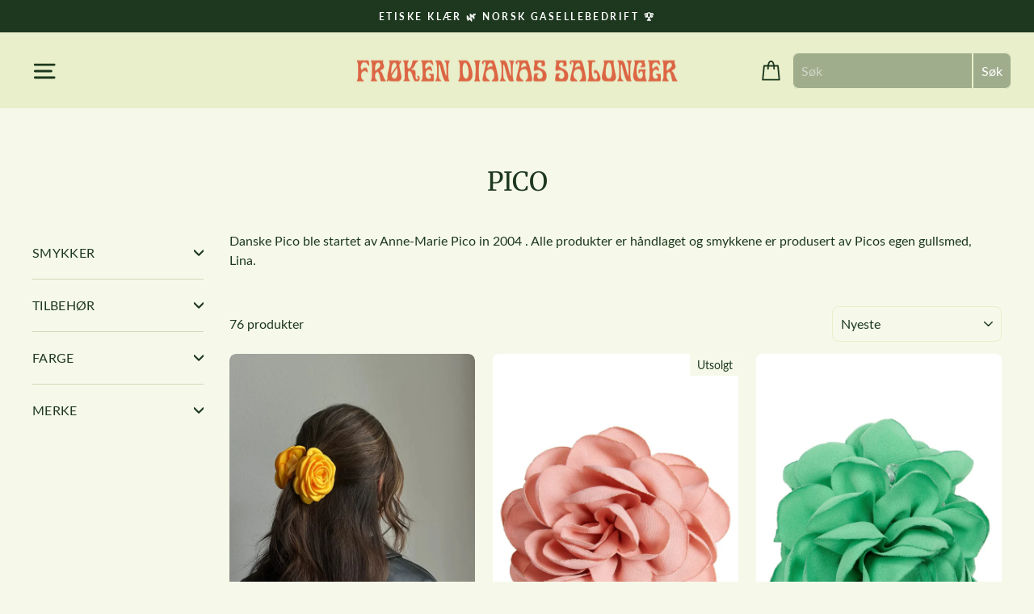

--- FILE ---
content_type: text/html; charset=utf-8
request_url: https://www.frokendianassalonger.no/collections/pico
body_size: 66472
content:
<!doctype html>
<html class="no-js" lang="nb" dir="ltr">
  <script type="text/javascript">
    (function(c,l,a,r,i,t,y){
        c[a]=c[a]||function(){(c[a].q=c[a].q||[]).push(arguments)};
        t=l.createElement(r);t.async=1;t.dataset.src="https://www.clarity.ms/tag/"+i;
        y=l.getElementsByTagName(r)[0];y.parentNode.insertBefore(t,y);
    })(window, document, "clarity", "script", "nn4cvjuj07");
</script>
<head>
  <!-- Google Tag Manager -->
  <script>(function(w,d,s,l,i){w[l]=w[l]||[];w[l].push({'gtm.start':
  new Date().getTime(),event:'gtm.js'});var f=d.getElementsByTagName(s)[0],
  j=d.createElement(s),dl=l!='dataLayer'?'&l='+l:'';j.async=true;j.dataset.src=
  'https://www.googletagmanager.com/gtm.js?id='+i+dl;f.parentNode.insertBefore(j,f);
  })(window,document,'script','dataLayer','GTM-W4N6N78');</script>
  <!-- End Google Tag Manager -->
	<script id="pandectes-rules">   /* PANDECTES-GDPR: DO NOT MODIFY AUTO GENERATED CODE OF THIS SCRIPT */      window.PandectesSettings = {"store":{"id":19132383298,"plan":"plus","theme":"Oppdatert kopi av 13.mars - Monika kjoler","primaryLocale":"nb","adminMode":false,"headless":false,"storefrontRootDomain":"","checkoutRootDomain":"","storefrontAccessToken":""},"tsPublished":1742034995,"declaration":{"showPurpose":false,"showProvider":false,"declIntroText":"We use cookies to optimize website functionality, analyze the performance, and provide personalized experience to you. Some cookies are essential to make the website operate and function correctly. Those cookies cannot be disabled. In this window you can manage your preference of cookies.","showDateGenerated":true},"language":{"unpublished":[],"languageMode":"Single","fallbackLanguage":"en","languageDetection":"browser","languagesSupported":[]},"texts":{"managed":{"headerText":{"en":"We respect your privacy"},"consentText":{"en":"Ved å bruke frokendianassalonger.no aksepterer du bruk av informasjonskapsler (cookies)"},"linkText":{"en":"Klikk for å lese mer her"},"imprintText":{"en":"Imprint"},"allowButtonText":{"en":"Aksepter"},"denyButtonText":{"en":"Avvis"},"dismissButtonText":{"en":"Ok"},"leaveSiteButtonText":{"en":"Leave this site"},"preferencesButtonText":{"en":"Preferences"},"cookiePolicyText":{"en":"Cookie policy"},"preferencesPopupTitleText":{"en":"Manage consent preferences"},"preferencesPopupIntroText":{"en":"We use cookies to optimize website functionality, analyze the performance, and provide personalized experience to you. Some cookies are essential to make the website operate and function correctly. Those cookies cannot be disabled. In this window you can manage your preference of cookies."},"preferencesPopupSaveButtonText":{"en":"Save preferences"},"preferencesPopupCloseButtonText":{"en":"Close"},"preferencesPopupAcceptAllButtonText":{"en":"Accept all"},"preferencesPopupRejectAllButtonText":{"en":"Reject all"},"cookiesDetailsText":{"en":"Cookies details"},"preferencesPopupAlwaysAllowedText":{"en":"Always allowed"},"accessSectionParagraphText":{"en":"You have the right to request access to your data at any time."},"accessSectionTitleText":{"en":"Data portability"},"accessSectionAccountInfoActionText":{"en":"Personal data"},"accessSectionDownloadReportActionText":{"en":"Request export"},"accessSectionGDPRRequestsActionText":{"en":"Data subject requests"},"accessSectionOrdersRecordsActionText":{"en":"Orders"},"rectificationSectionParagraphText":{"en":"You have the right to request your data to be updated whenever you think it is appropriate."},"rectificationSectionTitleText":{"en":"Data Rectification"},"rectificationCommentPlaceholder":{"en":"Describe what you want to be updated"},"rectificationCommentValidationError":{"en":"Comment is required"},"rectificationSectionEditAccountActionText":{"en":"Request an update"},"erasureSectionTitleText":{"en":"Right to be forgotten"},"erasureSectionParagraphText":{"en":"You have the right to ask all your data to be erased. After that, you will no longer be able to access your account."},"erasureSectionRequestDeletionActionText":{"en":"Request personal data deletion"},"consentDate":{"en":"Consent date"},"consentId":{"en":"Consent ID"},"consentSectionChangeConsentActionText":{"en":"Change consent preference"},"consentSectionConsentedText":{"en":"You consented to the cookies policy of this website on"},"consentSectionNoConsentText":{"en":"You have not consented to the cookies policy of this website."},"consentSectionTitleText":{"en":"Your cookie consent"},"consentStatus":{"en":"Consent preference"},"confirmationFailureMessage":{"en":"Your request was not verified. Please try again and if problem persists, contact store owner for assistance"},"confirmationFailureTitle":{"en":"A problem occurred"},"confirmationSuccessMessage":{"en":"We will soon get back to you as to your request."},"confirmationSuccessTitle":{"en":"Your request is verified"},"guestsSupportEmailFailureMessage":{"en":"Your request was not submitted. Please try again and if problem persists, contact store owner for assistance."},"guestsSupportEmailFailureTitle":{"en":"A problem occurred"},"guestsSupportEmailPlaceholder":{"en":"E-mail address"},"guestsSupportEmailSuccessMessage":{"en":"If you are registered as a customer of this store, you will soon receive an email with instructions on how to proceed."},"guestsSupportEmailSuccessTitle":{"en":"Thank you for your request"},"guestsSupportEmailValidationError":{"en":"Email is not valid"},"guestsSupportInfoText":{"en":"Please login with your customer account to further proceed."},"submitButton":{"en":"Submit"},"submittingButton":{"en":"Submitting..."},"cancelButton":{"en":"Cancel"},"declIntroText":{"en":"We use cookies to optimize website functionality, analyze the performance, and provide personalized experience to you. Some cookies are essential to make the website operate and function correctly. Those cookies cannot be disabled. In this window you can manage your preference of cookies."},"declName":{"en":"Name"},"declPurpose":{"en":"Purpose"},"declType":{"en":"Type"},"declRetention":{"en":"Retention"},"declProvider":{"en":"Provider"},"declFirstParty":{"en":"First-party"},"declThirdParty":{"en":"Third-party"},"declSeconds":{"en":"seconds"},"declMinutes":{"en":"minutes"},"declHours":{"en":"hours"},"declDays":{"en":"days"},"declMonths":{"en":"months"},"declYears":{"en":"years"},"declSession":{"en":"Session"},"declDomain":{"en":"Domain"},"declPath":{"en":"Path"}},"categories":{"strictlyNecessaryCookiesTitleText":{"en":"Strictly necessary cookies"},"strictlyNecessaryCookiesDescriptionText":{"en":"These cookies are essential in order to enable you to move around the website and use its features, such as accessing secure areas of the website. The website cannot function properly without these cookies."},"functionalityCookiesTitleText":{"en":"Functional cookies"},"functionalityCookiesDescriptionText":{"en":"These cookies enable the site to provide enhanced functionality and personalisation. They may be set by us or by third party providers whose services we have added to our pages. If you do not allow these cookies then some or all of these services may not function properly."},"performanceCookiesTitleText":{"en":"Performance cookies"},"performanceCookiesDescriptionText":{"en":"These cookies enable us to monitor and improve the performance of our website. For example, they allow us to count visits, identify traffic sources and see which parts of the site are most popular."},"targetingCookiesTitleText":{"en":"Targeting cookies"},"targetingCookiesDescriptionText":{"en":"These cookies may be set through our site by our advertising partners. They may be used by those companies to build a profile of your interests and show you relevant adverts on other sites.    They do not store directly personal information, but are based on uniquely identifying your browser and internet device. If you do not allow these cookies, you will experience less targeted advertising."},"unclassifiedCookiesTitleText":{"en":"Unclassified cookies"},"unclassifiedCookiesDescriptionText":{"en":"Unclassified cookies are cookies that we are in the process of classifying, together with the providers of individual cookies."}},"auto":{}},"library":{"previewMode":false,"fadeInTimeout":0,"defaultBlocked":7,"showLink":true,"showImprintLink":false,"showGoogleLink":false,"enabled":true,"cookie":{"expiryDays":365,"secure":true,"domain":""},"dismissOnScroll":false,"dismissOnWindowClick":false,"dismissOnTimeout":false,"palette":{"popup":{"background":"#F6F9EA","backgroundForCalculations":{"a":1,"b":234,"g":249,"r":246},"text":"#DB6445"},"button":{"background":"transparent","backgroundForCalculations":{"a":1,"b":255,"g":255,"r":255},"text":"#1D381E","textForCalculation":{"a":1,"b":30,"g":56,"r":29},"border":"#1D381E"}},"content":{"href":"https://www.frokendianassalonger.no/pages/personvern","imprintHref":"/","close":"&#10005;","target":"","logo":""},"window":"<div role=\"dialog\" aria-live=\"polite\" aria-label=\"cookieconsent\" aria-describedby=\"cookieconsent:desc\" id=\"pandectes-banner\" class=\"cc-window-wrapper cc-top-wrapper\"><div class=\"pd-cookie-banner-window cc-window {{classes}}\"><!--googleoff: all-->{{children}}<!--googleon: all--></div></div>","compliance":{"opt-in":"<div class=\"cc-compliance cc-highlight\">{{allow}}</div>"},"type":"opt-in","layouts":{"basic":"{{messagelink}}{{compliance}}{{close}}"},"position":"top","theme":"wired","revokable":false,"animateRevokable":false,"revokableReset":false,"revokableLogoUrl":"","revokablePlacement":"bottom-left","revokableMarginHorizontal":15,"revokableMarginVertical":15,"static":false,"autoAttach":true,"hasTransition":true,"blacklistPage":[""],"elements":{"close":"<button aria-label=\"dismiss cookie message\" type=\"button\" tabindex=\"0\" class=\"cc-close\">{{close}}</button>","dismiss":"<button aria-label=\"dismiss cookie message\" type=\"button\" tabindex=\"0\" class=\"cc-btn cc-btn-decision cc-dismiss\">{{dismiss}}</button>","allow":"<button aria-label=\"allow cookies\" type=\"button\" tabindex=\"0\" class=\"cc-btn cc-btn-decision cc-allow\">{{allow}}</button>","deny":"<button aria-label=\"deny cookies\" type=\"button\" tabindex=\"0\" class=\"cc-btn cc-btn-decision cc-deny\">{{deny}}</button>","preferences":"<button aria-label=\"settings cookies\" tabindex=\"0\" type=\"button\" class=\"cc-btn cc-settings\" onclick=\"Pandectes.fn.openPreferences()\">{{preferences}}</button>"}},"geolocation":{"brOnly":false,"caOnly":false,"chOnly":false,"euOnly":false,"jpOnly":false,"thOnly":false,"zaOnly":false,"canadaOnly":false,"globalVisibility":true},"dsr":{"guestsSupport":false,"accessSectionDownloadReportAuto":false},"banner":{"resetTs":1712909979,"extraCss":"        .cc-banner-logo {max-width: 24em!important;}    @media(min-width: 768px) {.cc-window.cc-floating{max-width: 24em!important;width: 24em!important;}}    .cc-message, .pd-cookie-banner-window .cc-header, .cc-logo {text-align: left}    .cc-window-wrapper{z-index: 2147483647;}    .cc-window{z-index: 2147483647;font-family: inherit;}    .pd-cookie-banner-window .cc-header{font-family: inherit;}    .pd-cp-ui{font-family: inherit; background-color: #F6F9EA;color:#DB6445;}    button.pd-cp-btn, a.pd-cp-btn{}    input + .pd-cp-preferences-slider{background-color: rgba(219, 100, 69, 0.3)}    .pd-cp-scrolling-section::-webkit-scrollbar{background-color: rgba(219, 100, 69, 0.3)}    input:checked + .pd-cp-preferences-slider{background-color: rgba(219, 100, 69, 1)}    .pd-cp-scrolling-section::-webkit-scrollbar-thumb {background-color: rgba(219, 100, 69, 1)}    .pd-cp-ui-close{color:#DB6445;}    .pd-cp-preferences-slider:before{background-color: #F6F9EA}    .pd-cp-title:before {border-color: #DB6445!important}    .pd-cp-preferences-slider{background-color:#DB6445}    .pd-cp-toggle{color:#DB6445!important}    @media(max-width:699px) {.pd-cp-ui-close-top svg {fill: #DB6445}}    .pd-cp-toggle:hover,.pd-cp-toggle:visited,.pd-cp-toggle:active{color:#DB6445!important}    .pd-cookie-banner-window {box-shadow: 0 0 18px rgb(0 0 0 / 20%);}  ","customJavascript":{},"showPoweredBy":false,"logoHeight":40,"revokableTrigger":false,"hybridStrict":false,"cookiesBlockedByDefault":"7","isActive":true,"implicitSavePreferences":false,"cookieIcon":true,"blockBots":false,"showCookiesDetails":false,"hasTransition":true,"blockingPage":false,"showOnlyLandingPage":false,"leaveSiteUrl":"https://www.google.com","linkRespectStoreLang":false},"cookies":{"0":[{"name":"keep_alive","type":"http","domain":"www.frokendianassalonger.no","path":"/","provider":"Shopify","firstParty":true,"retention":"30 minute(s)","expires":30,"unit":"declMinutes","purpose":{"en":"Used in connection with buyer localization."}},{"name":"secure_customer_sig","type":"http","domain":"www.frokendianassalonger.no","path":"/","provider":"Shopify","firstParty":true,"retention":"1 year(s)","expires":1,"unit":"declYears","purpose":{"en":"Used in connection with customer login."}},{"name":"localization","type":"http","domain":"www.frokendianassalonger.no","path":"/","provider":"Shopify","firstParty":true,"retention":"1 year(s)","expires":1,"unit":"declYears","purpose":{"en":"Shopify store localization"}},{"name":"_cmp_a","type":"http","domain":".frokendianassalonger.no","path":"/","provider":"Shopify","firstParty":false,"retention":"1 day(s)","expires":1,"unit":"declDays","purpose":{"en":"Used for managing customer privacy settings."}},{"name":"_tracking_consent","type":"http","domain":".frokendianassalonger.no","path":"/","provider":"Shopify","firstParty":false,"retention":"1 year(s)","expires":1,"unit":"declYears","purpose":{"en":"Tracking preferences."}},{"name":"_secure_session_id","type":"http","domain":"www.frokendianassalonger.no","path":"/","provider":"Shopify","firstParty":true,"retention":"1 month(s)","expires":1,"unit":"declMonths","purpose":{"en":"Used in connection with navigation through a storefront."}}],"1":[{"name":"_pinterest_ct_ua","type":"http","domain":".ct.pinterest.com","path":"/","provider":"Pinterest","firstParty":false,"retention":"1 year(s)","expires":1,"unit":"declYears","purpose":{"en":"Used to group actions across pages."}},{"name":"wpm-domain-test","type":"http","domain":"no","path":"/","provider":"Shopify","firstParty":false,"retention":"Session","expires":1,"unit":"declSeconds","purpose":{"en":"Used to test the storage of parameters about products added to the cart or payment currency"}},{"name":"wpm-domain-test","type":"http","domain":"frokendianassalonger.no","path":"/","provider":"Shopify","firstParty":false,"retention":"Session","expires":1,"unit":"declSeconds","purpose":{"en":"Used to test the storage of parameters about products added to the cart or payment currency"}},{"name":"wpm-domain-test","type":"http","domain":"www.frokendianassalonger.no","path":"/","provider":"Shopify","firstParty":true,"retention":"Session","expires":1,"unit":"declSeconds","purpose":{"en":"Used to test the storage of parameters about products added to the cart or payment currency"}},{"name":"_hjSessionUser_3218976","type":"http","domain":".frokendianassalonger.no","path":"/","provider":"Hotjar","firstParty":false,"retention":"1 year(s)","expires":1,"unit":"declYears","purpose":{"en":""}},{"name":"_hjSession_3218976","type":"http","domain":".frokendianassalonger.no","path":"/","provider":"Hotjar","firstParty":false,"retention":"30 minute(s)","expires":30,"unit":"declMinutes","purpose":{"en":""}}],"2":[{"name":"_shopify_s","type":"http","domain":".frokendianassalonger.no","path":"/","provider":"Shopify","firstParty":false,"retention":"30 minute(s)","expires":30,"unit":"declMinutes","purpose":{"en":"Shopify analytics."}},{"name":"_orig_referrer","type":"http","domain":".frokendianassalonger.no","path":"/","provider":"Shopify","firstParty":false,"retention":"2 ","expires":2,"unit":"declSession","purpose":{"en":"Tracks landing pages."}},{"name":"_landing_page","type":"http","domain":".frokendianassalonger.no","path":"/","provider":"Shopify","firstParty":false,"retention":"2 ","expires":2,"unit":"declSession","purpose":{"en":"Tracks landing pages."}},{"name":"_shopify_y","type":"http","domain":".frokendianassalonger.no","path":"/","provider":"Shopify","firstParty":false,"retention":"1 year(s)","expires":1,"unit":"declYears","purpose":{"en":"Shopify analytics."}},{"name":"_gid","type":"http","domain":".frokendianassalonger.no","path":"/","provider":"Google","firstParty":false,"retention":"1 day(s)","expires":1,"unit":"declDays","purpose":{"en":"Cookie is placed by Google Analytics to count and track pageviews."}},{"name":"_gat","type":"http","domain":".frokendianassalonger.no","path":"/","provider":"Google","firstParty":false,"retention":"1 minute(s)","expires":1,"unit":"declMinutes","purpose":{"en":"Cookie is placed by Google Analytics to filter requests from bots."}},{"name":"_ga","type":"http","domain":".frokendianassalonger.no","path":"/","provider":"Google","firstParty":false,"retention":"1 year(s)","expires":1,"unit":"declYears","purpose":{"en":"Cookie is set by Google Analytics with unknown functionality"}},{"name":"_shopify_sa_t","type":"http","domain":".frokendianassalonger.no","path":"/","provider":"Shopify","firstParty":false,"retention":"30 minute(s)","expires":30,"unit":"declMinutes","purpose":{"en":"Shopify analytics relating to marketing & referrals."}},{"name":"_shopify_sa_p","type":"http","domain":".frokendianassalonger.no","path":"/","provider":"Shopify","firstParty":false,"retention":"30 minute(s)","expires":30,"unit":"declMinutes","purpose":{"en":"Shopify analytics relating to marketing & referrals."}},{"name":"_shopify_s","type":"http","domain":"no","path":"/","provider":"Shopify","firstParty":false,"retention":"Session","expires":1,"unit":"declSeconds","purpose":{"en":"Shopify analytics."}},{"name":"_ga_RRFT95JHGJ","type":"http","domain":".frokendianassalonger.no","path":"/","provider":"Google","firstParty":false,"retention":"1 year(s)","expires":1,"unit":"declYears","purpose":{"en":""}}],"4":[{"name":"_fbp","type":"http","domain":".frokendianassalonger.no","path":"/","provider":"Facebook","firstParty":false,"retention":"3 month(s)","expires":3,"unit":"declMonths","purpose":{"en":"Cookie is placed by Facebook to track visits across websites."}},{"name":"_ttp","type":"http","domain":".tiktok.com","path":"/","provider":"TikTok","firstParty":false,"retention":"1 year(s)","expires":1,"unit":"declYears","purpose":{"en":"To measure and improve the performance of your advertising campaigns and to personalize the user's experience (including ads) on TikTok."}},{"name":"IDE","type":"http","domain":".doubleclick.net","path":"/","provider":"Google","firstParty":false,"retention":"1 year(s)","expires":1,"unit":"declYears","purpose":{"en":"To measure the visitors’ actions after they click through from an advert. Expires after 1 year."}},{"name":"_tt_enable_cookie","type":"http","domain":".frokendianassalonger.no","path":"/","provider":"TikTok","firstParty":false,"retention":"1 year(s)","expires":1,"unit":"declYears","purpose":{"en":"Used to identify a visitor."}},{"name":"_gcl_au","type":"http","domain":".frokendianassalonger.no","path":"/","provider":"Google","firstParty":false,"retention":"3 month(s)","expires":3,"unit":"declMonths","purpose":{"en":"Cookie is placed by Google Tag Manager to track conversions."}},{"name":"_pin_unauth","type":"http","domain":".frokendianassalonger.no","path":"/","provider":"Pinterest","firstParty":false,"retention":"1 year(s)","expires":1,"unit":"declYears","purpose":{"en":"Used to group actions for users who cannot be identified by Pinterest."}},{"name":"_scid","type":"http","domain":".frokendianassalonger.no","path":"/","provider":"Snapchat","firstParty":false,"retention":"1 year(s)","expires":1,"unit":"declYears","purpose":{"en":"Used by Snapchat to help identify a visitor."}},{"name":"_ttp","type":"http","domain":".frokendianassalonger.no","path":"/","provider":"TikTok","firstParty":false,"retention":"1 year(s)","expires":1,"unit":"declYears","purpose":{"en":"To measure and improve the performance of your advertising campaigns and to personalize the user's experience (including ads) on TikTok."}},{"name":"_pin_unauth","type":"http","domain":"www.frokendianassalonger.no","path":"/","provider":"Pinterest","firstParty":true,"retention":"1 year(s)","expires":1,"unit":"declYears","purpose":{"en":"Used to group actions for users who cannot be identified by Pinterest."}}],"8":[{"name":"_hjTLDTest","type":"http","domain":"frokendianassalonger.no","path":"/","provider":"Unknown","firstParty":false,"retention":"Session","expires":1,"unit":"declSeconds","purpose":{"en":""}},{"name":"X-AB","type":"http","domain":"sc-static.net","path":"/scevent.min.js","provider":"Unknown","firstParty":false,"retention":"1 day(s)","expires":1,"unit":"declDays","purpose":{"en":""}},{"name":"landingPage","type":"http","domain":"www.frokendianassalonger.no","path":"/","provider":"Unknown","firstParty":true,"retention":"Session","expires":-55,"unit":"declYears","purpose":{"en":""}},{"name":"logState","type":"http","domain":"www.frokendianassalonger.no","path":"/","provider":"Unknown","firstParty":true,"retention":"Session","expires":-55,"unit":"declYears","purpose":{"en":""}},{"name":"__cvg_uid","type":"http","domain":".frokendianassalonger.no","path":"/","provider":"Unknown","firstParty":false,"retention":"1 year(s)","expires":1,"unit":"declYears","purpose":{"en":""}},{"name":"ar_debug","type":"http","domain":".pinterest.com","path":"/","provider":"Unknown","firstParty":false,"retention":"1 year(s)","expires":1,"unit":"declYears","purpose":{"en":""}},{"name":"_scsrid_r","type":"http","domain":".frokendianassalonger.no","path":"/","provider":"Unknown","firstParty":false,"retention":"1 year(s)","expires":1,"unit":"declYears","purpose":{"en":""}},{"name":"_scsrid","type":"http","domain":".frokendianassalonger.no","path":"/","provider":"Unknown","firstParty":false,"retention":"1 year(s)","expires":1,"unit":"declYears","purpose":{"en":""}},{"name":"_scid_r","type":"http","domain":".frokendianassalonger.no","path":"/","provider":"Unknown","firstParty":false,"retention":"1 year(s)","expires":1,"unit":"declYears","purpose":{"en":""}}]},"blocker":{"isActive":false,"googleConsentMode":{"id":"","analyticsId":"","adwordsId":"","isActive":false,"adStorageCategory":4,"analyticsStorageCategory":2,"personalizationStorageCategory":1,"functionalityStorageCategory":1,"customEvent":false,"securityStorageCategory":0,"redactData":false,"urlPassthrough":false,"dataLayerProperty":"dataLayer","waitForUpdate":0,"useNativeChannel":false},"facebookPixel":{"id":"","isActive":false,"ldu":false},"microsoft":{},"rakuten":{"isActive":false,"cmp":false,"ccpa":false},"klaviyoIsActive":false,"gpcIsActive":false,"defaultBlocked":7,"patterns":{"whiteList":[],"blackList":{"1":[],"2":[],"4":[],"8":[]},"iframesWhiteList":[],"iframesBlackList":{"1":[],"2":[],"4":[],"8":[]},"beaconsWhiteList":[],"beaconsBlackList":{"1":[],"2":[],"4":[],"8":[]}}}}      !function(){"use strict";window.PandectesRules=window.PandectesRules||{},window.PandectesRules.manualBlacklist={1:[],2:[],4:[]},window.PandectesRules.blacklistedIFrames={1:[],2:[],4:[]},window.PandectesRules.blacklistedCss={1:[],2:[],4:[]},window.PandectesRules.blacklistedBeacons={1:[],2:[],4:[]};var e="javascript/blocked";function t(e){return new RegExp(e.replace(/[/\\.+?$()]/g,"\\$&").replace("*","(.*)"))}var n=function(e){var t=arguments.length>1&&void 0!==arguments[1]?arguments[1]:"log";new URLSearchParams(window.location.search).get("log")&&console[t]("PandectesRules: ".concat(e))};function a(e){var t=document.createElement("script");t.async=!0,t.src=e,document.head.appendChild(t)}function r(e,t){var n=Object.keys(e);if(Object.getOwnPropertySymbols){var a=Object.getOwnPropertySymbols(e);t&&(a=a.filter((function(t){return Object.getOwnPropertyDescriptor(e,t).enumerable}))),n.push.apply(n,a)}return n}function o(e){for(var t=1;t<arguments.length;t++){var n=null!=arguments[t]?arguments[t]:{};t%2?r(Object(n),!0).forEach((function(t){s(e,t,n[t])})):Object.getOwnPropertyDescriptors?Object.defineProperties(e,Object.getOwnPropertyDescriptors(n)):r(Object(n)).forEach((function(t){Object.defineProperty(e,t,Object.getOwnPropertyDescriptor(n,t))}))}return e}function i(e){var t=function(e,t){if("object"!=typeof e||!e)return e;var n=e[Symbol.toPrimitive];if(void 0!==n){var a=n.call(e,t||"default");if("object"!=typeof a)return a;throw new TypeError("@@toPrimitive must return a primitive value.")}return("string"===t?String:Number)(e)}(e,"string");return"symbol"==typeof t?t:t+""}function s(e,t,n){return(t=i(t))in e?Object.defineProperty(e,t,{value:n,enumerable:!0,configurable:!0,writable:!0}):e[t]=n,e}function c(e,t){return function(e){if(Array.isArray(e))return e}(e)||function(e,t){var n=null==e?null:"undefined"!=typeof Symbol&&e[Symbol.iterator]||e["@@iterator"];if(null!=n){var a,r,o,i,s=[],c=!0,l=!1;try{if(o=(n=n.call(e)).next,0===t){if(Object(n)!==n)return;c=!1}else for(;!(c=(a=o.call(n)).done)&&(s.push(a.value),s.length!==t);c=!0);}catch(e){l=!0,r=e}finally{try{if(!c&&null!=n.return&&(i=n.return(),Object(i)!==i))return}finally{if(l)throw r}}return s}}(e,t)||d(e,t)||function(){throw new TypeError("Invalid attempt to destructure non-iterable instance.\nIn order to be iterable, non-array objects must have a [Symbol.iterator]() method.")}()}function l(e){return function(e){if(Array.isArray(e))return u(e)}(e)||function(e){if("undefined"!=typeof Symbol&&null!=e[Symbol.iterator]||null!=e["@@iterator"])return Array.from(e)}(e)||d(e)||function(){throw new TypeError("Invalid attempt to spread non-iterable instance.\nIn order to be iterable, non-array objects must have a [Symbol.iterator]() method.")}()}function d(e,t){if(e){if("string"==typeof e)return u(e,t);var n=Object.prototype.toString.call(e).slice(8,-1);return"Object"===n&&e.constructor&&(n=e.constructor.name),"Map"===n||"Set"===n?Array.from(e):"Arguments"===n||/^(?:Ui|I)nt(?:8|16|32)(?:Clamped)?Array$/.test(n)?u(e,t):void 0}}function u(e,t){(null==t||t>e.length)&&(t=e.length);for(var n=0,a=new Array(t);n<t;n++)a[n]=e[n];return a}var f=window.PandectesRulesSettings||window.PandectesSettings,g=!(void 0===window.dataLayer||!Array.isArray(window.dataLayer)||!window.dataLayer.some((function(e){return"pandectes_full_scan"===e.event}))),p=function(){var e,t=arguments.length>0&&void 0!==arguments[0]?arguments[0]:"_pandectes_gdpr",n=("; "+document.cookie).split("; "+t+"=");if(n.length<2)e={};else{var a=n.pop().split(";");e=window.atob(a.shift())}var r=function(e){try{return JSON.parse(e)}catch(e){return!1}}(e);return!1!==r?r:e}(),y=f.banner.isActive,h=f.blocker,w=h.defaultBlocked,v=h.patterns,m=p&&null!==p.preferences&&void 0!==p.preferences?p.preferences:null,b=g?0:y?null===m?w:m:0,_={1:!(1&b),2:!(2&b),4:!(4&b)},k=v.blackList,S=v.whiteList,L=v.iframesBlackList,C=v.iframesWhiteList,A=v.beaconsBlackList,P=v.beaconsWhiteList,O={blackList:[],whiteList:[],iframesBlackList:{1:[],2:[],4:[],8:[]},iframesWhiteList:[],beaconsBlackList:{1:[],2:[],4:[],8:[]},beaconsWhiteList:[]};[1,2,4].map((function(e){var n;_[e]||((n=O.blackList).push.apply(n,l(k[e].length?k[e].map(t):[])),O.iframesBlackList[e]=L[e].length?L[e].map(t):[],O.beaconsBlackList[e]=A[e].length?A[e].map(t):[])})),O.whiteList=S.length?S.map(t):[],O.iframesWhiteList=C.length?C.map(t):[],O.beaconsWhiteList=P.length?P.map(t):[];var E={scripts:[],iframes:{1:[],2:[],4:[]},beacons:{1:[],2:[],4:[]},css:{1:[],2:[],4:[]}},I=function(t,n){return t&&(!n||n!==e)&&(!O.blackList||O.blackList.some((function(e){return e.test(t)})))&&(!O.whiteList||O.whiteList.every((function(e){return!e.test(t)})))},j=function(e,t){var n=O.iframesBlackList[t],a=O.iframesWhiteList;return e&&(!n||n.some((function(t){return t.test(e)})))&&(!a||a.every((function(t){return!t.test(e)})))},B=function(e,t){var n=O.beaconsBlackList[t],a=O.beaconsWhiteList;return e&&(!n||n.some((function(t){return t.test(e)})))&&(!a||a.every((function(t){return!t.test(e)})))},T=new MutationObserver((function(e){for(var t=0;t<e.length;t++)for(var n=e[t].addedNodes,a=0;a<n.length;a++){var r=n[a],o=r.dataset&&r.dataset.cookiecategory;if(1===r.nodeType&&"LINK"===r.tagName){var i=r.dataset&&r.dataset.href;if(i&&o)switch(o){case"functionality":case"C0001":E.css[1].push(i);break;case"performance":case"C0002":E.css[2].push(i);break;case"targeting":case"C0003":E.css[4].push(i)}}}})),R=new MutationObserver((function(t){for(var a=0;a<t.length;a++)for(var r=t[a].addedNodes,o=function(){var t=r[i],a=t.src||t.dataset&&t.dataset.src,o=t.dataset&&t.dataset.cookiecategory;if(1===t.nodeType&&"IFRAME"===t.tagName){if(a){var s=!1;j(a,1)||"functionality"===o||"C0001"===o?(s=!0,E.iframes[1].push(a)):j(a,2)||"performance"===o||"C0002"===o?(s=!0,E.iframes[2].push(a)):(j(a,4)||"targeting"===o||"C0003"===o)&&(s=!0,E.iframes[4].push(a)),s&&(t.removeAttribute("src"),t.setAttribute("data-src",a))}}else if(1===t.nodeType&&"IMG"===t.tagName){if(a){var c=!1;B(a,1)?(c=!0,E.beacons[1].push(a)):B(a,2)?(c=!0,E.beacons[2].push(a)):B(a,4)&&(c=!0,E.beacons[4].push(a)),c&&(t.removeAttribute("src"),t.setAttribute("data-src",a))}}else if(1===t.nodeType&&"SCRIPT"===t.tagName){var l=t.type,d=!1;if(I(a,l)?(n("rule blocked: ".concat(a)),d=!0):a&&o?n("manually blocked @ ".concat(o,": ").concat(a)):o&&n("manually blocked @ ".concat(o,": inline code")),d){E.scripts.push([t,l]),t.type=e;t.addEventListener("beforescriptexecute",(function n(a){t.getAttribute("type")===e&&a.preventDefault(),t.removeEventListener("beforescriptexecute",n)})),t.parentElement&&t.parentElement.removeChild(t)}}},i=0;i<r.length;i++)o()})),D=document.createElement,z={src:Object.getOwnPropertyDescriptor(HTMLScriptElement.prototype,"src"),type:Object.getOwnPropertyDescriptor(HTMLScriptElement.prototype,"type")};window.PandectesRules.unblockCss=function(e){var t=E.css[e]||[];t.length&&n("Unblocking CSS for ".concat(e)),t.forEach((function(e){var t=document.querySelector('link[data-href^="'.concat(e,'"]'));t.removeAttribute("data-href"),t.href=e})),E.css[e]=[]},window.PandectesRules.unblockIFrames=function(e){var t=E.iframes[e]||[];t.length&&n("Unblocking IFrames for ".concat(e)),O.iframesBlackList[e]=[],t.forEach((function(e){var t=document.querySelector('iframe[data-src^="'.concat(e,'"]'));t.removeAttribute("data-src"),t.src=e})),E.iframes[e]=[]},window.PandectesRules.unblockBeacons=function(e){var t=E.beacons[e]||[];t.length&&n("Unblocking Beacons for ".concat(e)),O.beaconsBlackList[e]=[],t.forEach((function(e){var t=document.querySelector('img[data-src^="'.concat(e,'"]'));t.removeAttribute("data-src"),t.src=e})),E.beacons[e]=[]},window.PandectesRules.unblockInlineScripts=function(e){var t=1===e?"functionality":2===e?"performance":"targeting",a=document.querySelectorAll('script[type="javascript/blocked"][data-cookiecategory="'.concat(t,'"]'));n("unblockInlineScripts: ".concat(a.length," in ").concat(t)),a.forEach((function(e){var t=document.createElement("script");t.type="text/javascript",e.hasAttribute("src")?t.src=e.getAttribute("src"):t.textContent=e.textContent,document.head.appendChild(t),e.parentNode.removeChild(e)}))},window.PandectesRules.unblockInlineCss=function(e){var t=1===e?"functionality":2===e?"performance":"targeting",a=document.querySelectorAll('link[data-cookiecategory="'.concat(t,'"]'));n("unblockInlineCss: ".concat(a.length," in ").concat(t)),a.forEach((function(e){e.href=e.getAttribute("data-href")}))},window.PandectesRules.unblock=function(e){e.length<1?(O.blackList=[],O.whiteList=[],O.iframesBlackList=[],O.iframesWhiteList=[]):(O.blackList&&(O.blackList=O.blackList.filter((function(t){return e.every((function(e){return"string"==typeof e?!t.test(e):e instanceof RegExp?t.toString()!==e.toString():void 0}))}))),O.whiteList&&(O.whiteList=[].concat(l(O.whiteList),l(e.map((function(e){if("string"==typeof e){var n=".*"+t(e)+".*";if(O.whiteList.every((function(e){return e.toString()!==n.toString()})))return new RegExp(n)}else if(e instanceof RegExp&&O.whiteList.every((function(t){return t.toString()!==e.toString()})))return e;return null})).filter(Boolean)))));var a=0;l(E.scripts).forEach((function(e,t){var n=c(e,2),r=n[0],o=n[1];if(function(e){var t=e.getAttribute("src");return O.blackList&&O.blackList.every((function(e){return!e.test(t)}))||O.whiteList&&O.whiteList.some((function(e){return e.test(t)}))}(r)){for(var i=document.createElement("script"),s=0;s<r.attributes.length;s++){var l=r.attributes[s];"src"!==l.name&&"type"!==l.name&&i.setAttribute(l.name,r.attributes[s].value)}i.setAttribute("src",r.src),i.setAttribute("type",o||"application/javascript"),document.head.appendChild(i),E.scripts.splice(t-a,1),a++}})),0==O.blackList.length&&0===O.iframesBlackList[1].length&&0===O.iframesBlackList[2].length&&0===O.iframesBlackList[4].length&&0===O.beaconsBlackList[1].length&&0===O.beaconsBlackList[2].length&&0===O.beaconsBlackList[4].length&&(n("Disconnecting observers"),R.disconnect(),T.disconnect())};var x=f.store,M=x.adminMode,N=x.headless,U=x.storefrontRootDomain,q=x.checkoutRootDomain,F=x.storefrontAccessToken,W=f.banner.isActive,H=f.blocker.defaultBlocked;W&&function(e){if(window.Shopify&&window.Shopify.customerPrivacy)e();else{var t=null;window.Shopify&&window.Shopify.loadFeatures&&window.Shopify.trackingConsent?e():t=setInterval((function(){window.Shopify&&window.Shopify.loadFeatures&&(clearInterval(t),window.Shopify.loadFeatures([{name:"consent-tracking-api",version:"0.1"}],(function(t){t?n("Shopify.customerPrivacy API - failed to load"):(n("shouldShowBanner() -> ".concat(window.Shopify.trackingConsent.shouldShowBanner()," | saleOfDataRegion() -> ").concat(window.Shopify.trackingConsent.saleOfDataRegion())),e())})))}),10)}}((function(){!function(){var e=window.Shopify.trackingConsent;if(!1!==e.shouldShowBanner()||null!==m||7!==H)try{var t=M&&!(window.Shopify&&window.Shopify.AdminBarInjector),a={preferences:!(1&b)||g||t,analytics:!(2&b)||g||t,marketing:!(4&b)||g||t};N&&(a.headlessStorefront=!0,a.storefrontRootDomain=null!=U&&U.length?U:window.location.hostname,a.checkoutRootDomain=null!=q&&q.length?q:"checkout.".concat(window.location.hostname),a.storefrontAccessToken=null!=F&&F.length?F:""),e.firstPartyMarketingAllowed()===a.marketing&&e.analyticsProcessingAllowed()===a.analytics&&e.preferencesProcessingAllowed()===a.preferences||e.setTrackingConsent(a,(function(e){e&&e.error?n("Shopify.customerPrivacy API - failed to setTrackingConsent"):n("setTrackingConsent(".concat(JSON.stringify(a),")"))}))}catch(e){n("Shopify.customerPrivacy API - exception")}}(),function(){if(N){var e=window.Shopify.trackingConsent,t=e.currentVisitorConsent();if(navigator.globalPrivacyControl&&""===t.sale_of_data){var a={sale_of_data:!1,headlessStorefront:!0};a.storefrontRootDomain=null!=U&&U.length?U:window.location.hostname,a.checkoutRootDomain=null!=q&&q.length?q:"checkout.".concat(window.location.hostname),a.storefrontAccessToken=null!=F&&F.length?F:"",e.setTrackingConsent(a,(function(e){e&&e.error?n("Shopify.customerPrivacy API - failed to setTrackingConsent({".concat(JSON.stringify(a),")")):n("setTrackingConsent(".concat(JSON.stringify(a),")"))}))}}}()}));var G=["AT","BE","BG","HR","CY","CZ","DK","EE","FI","FR","DE","GR","HU","IE","IT","LV","LT","LU","MT","NL","PL","PT","RO","SK","SI","ES","SE","GB","LI","NO","IS"],J="[Pandectes :: Google Consent Mode debug]:";function V(){var e=arguments.length<=0?void 0:arguments[0],t=arguments.length<=1?void 0:arguments[1],n=arguments.length<=2?void 0:arguments[2];if("consent"!==e)return"config"===e?"config":void 0;var a=n.ad_storage,r=n.ad_user_data,o=n.ad_personalization,i=n.functionality_storage,s=n.analytics_storage,c=n.personalization_storage,l={Command:e,Mode:t,ad_storage:a,ad_user_data:r,ad_personalization:o,functionality_storage:i,analytics_storage:s,personalization_storage:c,security_storage:n.security_storage};return console.table(l),"default"===t&&("denied"===a&&"denied"===r&&"denied"===o&&"denied"===i&&"denied"===s&&"denied"===c||console.warn("".concat(J,' all types in a "default" command should be set to "denied" except for security_storage that should be set to "granted"'))),t}var K=!1,Z=!1;function $(e){e&&("default"===e?(K=!0,Z&&console.warn("".concat(J,' "default" command was sent but there was already an "update" command before it.'))):"update"===e?(Z=!0,K||console.warn("".concat(J,' "update" command was sent but there was no "default" command before it.'))):"config"===e&&(K||console.warn("".concat(J,' a tag read consent state before a "default" command was sent.'))))}var Y=f.banner,Q=Y.isActive,X=Y.hybridStrict,ee=f.geolocation,te=ee.caOnly,ne=void 0!==te&&te,ae=ee.euOnly,re=void 0!==ae&&ae,oe=ee.brOnly,ie=void 0!==oe&&oe,se=ee.jpOnly,ce=void 0!==se&&se,le=ee.thOnly,de=void 0!==le&&le,ue=ee.chOnly,fe=void 0!==ue&&ue,ge=ee.zaOnly,pe=void 0!==ge&&ge,ye=ee.canadaOnly,he=void 0!==ye&&ye,we=ee.globalVisibility,ve=void 0===we||we,me=f.blocker,be=me.defaultBlocked,_e=void 0===be?7:be,ke=me.googleConsentMode,Se=ke.isActive,Le=ke.customEvent,Ce=ke.id,Ae=void 0===Ce?"":Ce,Pe=ke.analyticsId,Oe=void 0===Pe?"":Pe,Ee=ke.adwordsId,Ie=void 0===Ee?"":Ee,je=ke.redactData,Be=ke.urlPassthrough,Te=ke.adStorageCategory,Re=ke.analyticsStorageCategory,De=ke.functionalityStorageCategory,ze=ke.personalizationStorageCategory,xe=ke.securityStorageCategory,Me=ke.dataLayerProperty,Ne=void 0===Me?"dataLayer":Me,Ue=ke.waitForUpdate,qe=void 0===Ue?0:Ue,Fe=ke.useNativeChannel,We=void 0!==Fe&&Fe,He=ke.debugMode,Ge=void 0!==He&&He;function Je(){window[Ne].push(arguments)}window[Ne]=window[Ne]||[];var Ve,Ke,Ze,$e={hasInitialized:!1,useNativeChannel:!1,ads_data_redaction:!1,url_passthrough:!1,data_layer_property:"dataLayer",storage:{ad_storage:"granted",ad_user_data:"granted",ad_personalization:"granted",analytics_storage:"granted",functionality_storage:"granted",personalization_storage:"granted",security_storage:"granted"}};if(Q&&Se){Ge&&(Ve=Ne||"dataLayer",window[Ve].forEach((function(e){$(V.apply(void 0,l(e)))})),window[Ve].push=function(){for(var e=arguments.length,t=new Array(e),n=0;n<e;n++)t[n]=arguments[n];return $(V.apply(void 0,l(t[0]))),Array.prototype.push.apply(this,t)});var Ye=_e&Te?"denied":"granted",Qe=_e&Re?"denied":"granted",Xe=_e&De?"denied":"granted",et=_e&ze?"denied":"granted",tt=_e&xe?"denied":"granted";$e.hasInitialized=!0,$e.useNativeChannel=We,$e.url_passthrough=Be,$e.ads_data_redaction="denied"===Ye&&je,$e.storage.ad_storage=Ye,$e.storage.ad_user_data=Ye,$e.storage.ad_personalization=Ye,$e.storage.analytics_storage=Qe,$e.storage.functionality_storage=Xe,$e.storage.personalization_storage=et,$e.storage.security_storage=tt,$e.data_layer_property=Ne||"dataLayer",Je("set","developer_id.dMTZkMj",!0),$e.ads_data_redaction&&Je("set","ads_data_redaction",$e.ads_data_redaction),$e.url_passthrough&&Je("set","url_passthrough",$e.url_passthrough),function(){var e=b!==_e?{wait_for_update:qe||500}:qe?{wait_for_update:qe}:{};ve&&!X?Je("consent","default",o(o({},$e.storage),e)):(Je("consent","default",o(o(o({},$e.storage),e),{},{region:[].concat(l(re||X?G:[]),l(ne&&!X?["US-CA","US-VA","US-CT","US-UT","US-CO"]:[]),l(ie&&!X?["BR"]:[]),l(ce&&!X?["JP"]:[]),l(he&&!X?["CA"]:[]),l(de&&!X?["TH"]:[]),l(fe&&!X?["CH"]:[]),l(pe&&!X?["ZA"]:[]))})),Je("consent","default",{ad_storage:"granted",ad_user_data:"granted",ad_personalization:"granted",analytics_storage:"granted",functionality_storage:"granted",personalization_storage:"granted",security_storage:"granted"}));if(null!==m){var t=b&Te?"denied":"granted",n=b&Re?"denied":"granted",r=b&De?"denied":"granted",i=b&ze?"denied":"granted",s=b&xe?"denied":"granted";$e.storage.ad_storage=t,$e.storage.ad_user_data=t,$e.storage.ad_personalization=t,$e.storage.analytics_storage=n,$e.storage.functionality_storage=r,$e.storage.personalization_storage=i,$e.storage.security_storage=s,Je("consent","update",$e.storage)}(Ae.length||Oe.length||Ie.length)&&(window[$e.data_layer_property].push({"pandectes.start":(new Date).getTime(),event:"pandectes-rules.min.js"}),(Oe.length||Ie.length)&&Je("js",new Date));var c="https://www.googletagmanager.com";if(Ae.length){var d=Ae.split(",");window[$e.data_layer_property].push({"gtm.start":(new Date).getTime(),event:"gtm.js"});for(var u=0;u<d.length;u++){var f="dataLayer"!==$e.data_layer_property?"&l=".concat($e.data_layer_property):"";a("".concat(c,"/gtm.js?id=").concat(d[u].trim()).concat(f))}}if(Oe.length)for(var g=Oe.split(","),p=0;p<g.length;p++){var y=g[p].trim();y.length&&(a("".concat(c,"/gtag/js?id=").concat(y)),Je("config",y,{send_page_view:!1}))}if(Ie.length)for(var h=Ie.split(","),w=0;w<h.length;w++){var v=h[w].trim();v.length&&(a("".concat(c,"/gtag/js?id=").concat(v)),Je("config",v,{allow_enhanced_conversions:!0}))}}()}Q&&Le&&(Ze={event:"Pandectes_Consent_Update",pandectes_status:7===(Ke=b)?"deny":0===Ke?"allow":"mixed",pandectes_categories:{C0000:"allow",C0001:_[1]?"allow":"deny",C0002:_[2]?"allow":"deny",C0003:_[4]?"allow":"deny"}},window[Ne].push(Ze),null!==m&&function(e){if(window.Shopify&&window.Shopify.analytics)e();else{var t=null;window.Shopify&&window.Shopify.analytics?e():t=setInterval((function(){window.Shopify&&window.Shopify.analytics&&(clearInterval(t),e())}),10)}}((function(){window.Shopify.analytics.publish("Pandectes_Consent_Update",Ze)})));var nt=f.blocker,at=nt.klaviyoIsActive,rt=nt.googleConsentMode.adStorageCategory;at&&window.addEventListener("PandectesEvent_OnConsent",(function(e){var t=e.detail.preferences;if(null!=t){var n=t&rt?"denied":"granted";void 0!==window.klaviyo&&window.klaviyo.isIdentified()&&window.klaviyo.push(["identify",{ad_personalization:n,ad_user_data:n}])}})),f.banner.revokableTrigger&&(window.onload=function(){document.querySelectorAll('[href*="#reopenBanner"]').forEach((function(e){e.onclick=function(e){e.preventDefault(),window.Pandectes.fn.revokeConsent()}}))});var ot=f.banner.isActive,it=f.blocker,st=it.defaultBlocked,ct=void 0===st?7:st,lt=it.microsoft,dt=lt.isActive,ut=lt.uetTags,ft=lt.dataLayerProperty,gt=void 0===ft?"uetq":ft,pt={hasInitialized:!1,data_layer_property:"uetq",storage:{ad_storage:"granted"}};if(window[gt]=window[gt]||[],dt&&bt("_uetmsdns","1",365),ot&&dt){var yt=4&ct?"denied":"granted";if(pt.hasInitialized=!0,pt.storage.ad_storage=yt,window[gt].push("consent","default",pt.storage),"granted"==yt&&(bt("_uetmsdns","0",365),console.log("setting cookie")),null!==m){var ht=4&b?"denied":"granted";pt.storage.ad_storage=ht,window[gt].push("consent","update",pt.storage),"granted"===ht&&bt("_uetmsdns","0",365)}if(ut.length)for(var wt=ut.split(","),vt=0;vt<wt.length;vt++)wt[vt].trim().length&&mt(wt[vt])}function mt(e){var t=document.createElement("script");t.type="text/javascript",t.src="//bat.bing.com/bat.js",t.onload=function(){var t={ti:e};t.q=window.uetq,window.uetq=new UET(t),window.uetq.push("consent","default",{ad_storage:"denied"}),window[gt].push("pageLoad")},document.head.appendChild(t)}function bt(e,t,n){var a=new Date;a.setTime(a.getTime()+24*n*60*60*1e3);var r="expires="+a.toUTCString();document.cookie="".concat(e,"=").concat(t,"; ").concat(r,"; path=/; secure; samesite=strict")}window.PandectesRules.gcm=$e;var _t=f.banner.isActive,kt=f.blocker.isActive;n("Prefs: ".concat(b," | Banner: ").concat(_t?"on":"off"," | Blocker: ").concat(kt?"on":"off"));var St=null===m&&/\/checkouts\//.test(window.location.pathname);0!==b&&!1===g&&kt&&!St&&(n("Blocker will execute"),document.createElement=function(){for(var t=arguments.length,n=new Array(t),a=0;a<t;a++)n[a]=arguments[a];if("script"!==n[0].toLowerCase())return D.bind?D.bind(document).apply(void 0,n):D;var r=D.bind(document).apply(void 0,n);try{Object.defineProperties(r,{src:o(o({},z.src),{},{set:function(t){I(t,r.type)&&z.type.set.call(this,e),z.src.set.call(this,t)}}),type:o(o({},z.type),{},{get:function(){var t=z.type.get.call(this);return t===e||I(this.src,t)?null:t},set:function(t){var n=I(r.src,r.type)?e:t;z.type.set.call(this,n)}})}),r.setAttribute=function(t,n){if("type"===t){var a=I(r.src,r.type)?e:n;z.type.set.call(r,a)}else"src"===t?(I(n,r.type)&&z.type.set.call(r,e),z.src.set.call(r,n)):HTMLScriptElement.prototype.setAttribute.call(r,t,n)}}catch(e){console.warn("Yett: unable to prevent script execution for script src ",r.src,".\n",'A likely cause would be because you are using a third-party browser extension that monkey patches the "document.createElement" function.')}return r},R.observe(document.documentElement,{childList:!0,subtree:!0}),T.observe(document.documentElement,{childList:!0,subtree:!0}))}();
</script>

  <meta name="ahrefs-site-verification" content="20d4db3c6e55e390564e9d02c173817c33a31c753d6e7c92898858d864fbe7be">
  <meta name="theme-color" content="#FFF" />
  
  <!-- Flickity CSS -->
<link rel="stylesheet" href="https://cdn.jsdelivr.net/npm/flickity@2.3.0/dist/flickity.min.css">

<!-- Flickity JS -->
<script src="https://cdn.jsdelivr.net/npm/flickity@2.3.0/dist/flickity.pkgd.min.js"></script>
  

<!--   <link rel="stylesheet" type="text/css" href="slick/slick.css"/>
  <link rel="stylesheet" type="text/css" href="slick/slick-theme.css"/> -->
  <link rel="stylesheet" href="https://cdnjs.cloudflare.com/ajax/libs/slick-carousel/1.8.1/slick-theme.min.css" integrity="sha512-17EgCFERpgZKcm0j0fEq1YCJuyAWdz9KUtv1EjVuaOz8pDnh/0nZxmU6BBXwaaxqoi9PQXnRWqlcDB027hgv9A==" crossorigin="anonymous" />
  <link rel="stylesheet" href="https://cdnjs.cloudflare.com/ajax/libs/font-awesome/4.7.0/css/font-awesome.min.css">
  
  <meta charset="utf-8">
  <meta http-equiv="X-UA-Compatible" content="IE=edge,chrome=1">
  <meta name="viewport" content="width=device-width,initial-scale=1">
  <meta name="theme-color" content="#db6445">
  <link rel="canonical" href="https://www.frokendianassalonger.no/collections/pico">
  <link rel="preconnect" href="https://cdn.shopify.com" crossorigin>
  <link rel="preconnect" href="https://fonts.shopifycdn.com" crossorigin>
  <link rel="dns-prefetch" href="https://productreviews.shopifycdn.com">
  <link rel="dns-prefetch" href="https://ajax.googleapis.com">
  <link rel="dns-prefetch" href="https://maps.googleapis.com">
  <link rel="dns-prefetch" href="https://maps.gstatic.com"><link rel="shortcut icon" href="//www.frokendianassalonger.no/cdn/shop/files/FDS_bokstaver_i_ring_32x32.png?v=1738756589" type="image/png" /><title>Pico
&ndash; Frøken Dianas Salonger
</title>

<meta name="description" content="Danske Pico ble startet av Anne-Marie Pico in 2004 . Alle produkter er håndlaget og smykkene er produsert av Picos egen gullsmed, Lina."><meta property="og:site_name" content="Frøken Dianas Salonger">
  <meta property="og:url" content="https://www.frokendianassalonger.no/collections/pico">
  <meta property="og:title" content="Pico">
  <meta property="og:type" content="website">
  <meta property="og:description" content="Danske Pico ble startet av Anne-Marie Pico in 2004 . Alle produkter er håndlaget og smykkene er produsert av Picos egen gullsmed, Lina."><meta name="twitter:site" content="@">
  <meta name="twitter:card" content="summary_large_image">
  <meta name="twitter:title" content="Pico">
  <meta name="twitter:description" content="Danske Pico ble startet av Anne-Marie Pico in 2004 . Alle produkter er håndlaget og smykkene er produsert av Picos egen gullsmed, Lina.">

<style data-shopify>@font-face {
  font-family: Merriweather;
  font-weight: 400;
  font-style: normal;
  font-display: swap;
  src: url("//www.frokendianassalonger.no/cdn/fonts/merriweather/merriweather_n4.349a72bc63b970a8b7f00dc33f5bda2ec52f79cc.woff2") format("woff2"),
       url("//www.frokendianassalonger.no/cdn/fonts/merriweather/merriweather_n4.5a396c75a89c25b516c9d3cb026490795288d821.woff") format("woff");
}

  @font-face {
  font-family: Lato;
  font-weight: 400;
  font-style: normal;
  font-display: swap;
  src: url("//www.frokendianassalonger.no/cdn/fonts/lato/lato_n4.c3b93d431f0091c8be23185e15c9d1fee1e971c5.woff2") format("woff2"),
       url("//www.frokendianassalonger.no/cdn/fonts/lato/lato_n4.d5c00c781efb195594fd2fd4ad04f7882949e327.woff") format("woff");
}


  @font-face {
  font-family: Lato;
  font-weight: 600;
  font-style: normal;
  font-display: swap;
  src: url("//www.frokendianassalonger.no/cdn/fonts/lato/lato_n6.38d0e3b23b74a60f769c51d1df73fac96c580d59.woff2") format("woff2"),
       url("//www.frokendianassalonger.no/cdn/fonts/lato/lato_n6.3365366161bdcc36a3f97cfbb23954d8c4bf4079.woff") format("woff");
}

  @font-face {
  font-family: Lato;
  font-weight: 400;
  font-style: italic;
  font-display: swap;
  src: url("//www.frokendianassalonger.no/cdn/fonts/lato/lato_i4.09c847adc47c2fefc3368f2e241a3712168bc4b6.woff2") format("woff2"),
       url("//www.frokendianassalonger.no/cdn/fonts/lato/lato_i4.3c7d9eb6c1b0a2bf62d892c3ee4582b016d0f30c.woff") format("woff");
}

  @font-face {
  font-family: Lato;
  font-weight: 600;
  font-style: italic;
  font-display: swap;
  src: url("//www.frokendianassalonger.no/cdn/fonts/lato/lato_i6.ab357ee5069e0603c2899b31e2b8ae84c4a42a48.woff2") format("woff2"),
       url("//www.frokendianassalonger.no/cdn/fonts/lato/lato_i6.3164fed79d7d987c1390528781c7c2f59ac7a746.woff") format("woff");
}

</style><style type="text/css">@import url("[data-uri]");</style><div data-custom="value" aria-label="Description" data-id="main-Page-23" id="fv-loading-icon" class="mainBodyContainer" data-optimizer="layout" aria-hidden="true">&#915;</div> <link href="//www.frokendianassalonger.no/cdn/shop/t/170/assets/theme.css?v=39379370619389692411766075431" rel="stylesheet" type="text/css" media="all" />
  <link href="//www.frokendianassalonger.no/cdn/shop/t/170/assets/custom.css?v=108412846002428155621766075431" rel="stylesheet" type="text/css" media="all" />
<style data-shopify>:root {
    --typeHeaderPrimary: Merriweather;
    --typeHeaderFallback: serif;
    --typeHeaderSize: 32px;
    --typeHeaderWeight: 400;
    --typeHeaderLineHeight: 1;
    --typeHeaderSpacing: 0.0em;

    --typeBasePrimary:Lato;
    --typeBaseFallback:sans-serif;
    --typeBaseSize: 16px;
    --typeBaseWeight: 400;
    --typeBaseSpacing: 0.0em;
    --typeBaseLineHeight: 1.5;
    --typeBaselineHeightMinus01: 1.4;

    --typeCollectionTitle: 20px;

    --iconWeight: 5px;
    --iconLinecaps: round;

    
        --buttonRadius: 50px;
    

    --colorGridOverlayOpacity: 0.1;
    --colorAnnouncement: #1d381e;
    --colorAnnouncementText: #ffffff;

    --colorBody: #f6f9ea;
    --colorBodyAlpha05: rgba(246, 249, 234, 0.05);
    --colorBodyDim: #eef3d6;
    --colorBodyLightDim: #f3f7e2;
    --colorBodyMediumDim: #eff4da;


    --colorBorder: #e9efca;

    --colorBtnPrimary: #db6445;
    --colorBtnPrimaryLight: #e38870;
    --colorBtnPrimaryDim: #d75230;
    --colorBtnPrimaryText: #ffffff;

    --colorCartDot: #db6445;

    --colorDrawers: #e9efca;
    --colorDrawersDim: #e1e9b6;
    --colorDrawerBorder: #d2d7b6;
    --colorDrawerText: #1d381e;
    --colorDrawerTextDark: #030603;
    --colorDrawerButton: #db6445;
    --colorDrawerButtonText: #ffffff;

    --colorFooter: #e9efca;
    --colorFooterText: #000000;
    --colorFooterTextAlpha01: #000000;

    --colorGridOverlay: #000000;
    --colorGridOverlayOpacity: 0.1;

    --colorHeaderTextAlpha01: rgba(29, 56, 30, 0.1);

    --colorHeroText: #ffffff;

    --colorSmallImageBg: #ffffff;
    --colorLargeImageBg: #0f0f0f;

    --colorImageOverlay: #000000;
    --colorImageOverlayOpacity: 0.1;
    --colorImageOverlayTextShadow: 0.2;

    --colorLink: #1d381e;

    --colorModalBg: rgba(230, 230, 230, 0.6);

    --colorNav: #e9efca;
    --colorNavText: #1d381e;

    --colorPrice: #1d381e;

    --colorSaleTag: #db6445;
    --colorSaleTagText: #ffffff;

    --colorTextBody: #1d381e;
    --colorTextBodyAlpha015: rgba(29, 56, 30, 0.15);
    --colorTextBodyAlpha005: rgba(29, 56, 30, 0.05);
    --colorTextBodyAlpha008: rgba(29, 56, 30, 0.08);
    --colorTextSavings: #db6445;

    --urlIcoSelect: url(//www.frokendianassalonger.no/cdn/shop/t/170/assets/ico-select.svg);
    --urlIcoSelectFooter: url(//www.frokendianassalonger.no/cdn/shop/t/170/assets/ico-select-footer.svg);
    --urlIcoSelectWhite: url(//www.frokendianassalonger.no/cdn/shop/t/170/assets/ico-select-white.svg);

    --grid-gutter: 17px;
    --drawer-gutter: 20px;

    --sizeChartMargin: 25px 0;
    --sizeChartIconMargin: 5px;

    --newsletterReminderPadding: 40px;

    /*Shop Pay Installments*/
    --color-body-text: #1d381e;
    --color-body: #f6f9ea;
    --color-bg: #f6f9ea;
    }

    .placeholder-content {
    background-image: linear-gradient(100deg, #ffffff 40%, #f7f7f7 63%, #ffffff 79%);
    }</style><script type="text/javascript">const observer=new MutationObserver(e=>{e.forEach(({addedNodes:e})=>{e.forEach(e=>{1===e.nodeType&&"IFRAME"===e.tagName&&(e.src.includes("youtube.com")||e.src.includes("vimeo.com"))&&(e.setAttribute("loading","lazy"),e.setAttribute("data-src",e.src),e.removeAttribute("src")),1===e.nodeType&&"LINK"===e.tagName&&(e.href.includes("place")||e.href.includes("vimo.com"))&&(e.setAttribute("data-href",e.href),e.removeAttribute("href")),1!==e.nodeType||"IMG"!==e.tagName||e.src.includes("data:image")||e.setAttribute("loading","lazy"),1===e.nodeType&&"SCRIPT"===e.tagName&&("analytics"==e.className&&(e.type="text/lazyload"),"boomerang"==e.className&&(e.type="text/lazyload"),e.innerHTML.includes("asyncLoad")&&(e.innerHTML=e.innerHTML.replace("if(window.attachEvent)","document.addEventListener('asyncLazyLoad',function(event){asyncLoad();});if(window.attachEvent)").replaceAll(", asyncLoad",", function(){}")),(e.innerHTML.includes("PreviewBarInjector")||e.innerHTML.includes("adminBarInjector"))&&(e.innerHTML=e.innerHTML.replace("DOMContentLoaded","asyncLazyLoad")),(e.src.includes("assets/storefront")||e.src.includes("assets/shopify_pay/")||e.src.includes("cdn.shopify")||e.src.includes("cdn.judge.me"))&&(e.setAttribute("data-src",e.src),e.removeAttribute("src")),(e.innerText.includes("gtm.start")||e.innerText.includes("webPixelsManager")||e.innerText.includes("cdn.judge.me")||e.innerText.includes("boosterapps"))&&(e.type="text/lazyload"))})})});observer.observe(document.documentElement,{childList:!0,subtree:!0}); (()=>{var e=class extends HTMLElement{constructor(){super();this._shadowRoot=this.attachShadow({mode:"open"}),this._shadowRoot.innerHTML='<style>:host img { pointer-events: none; position: absolute; top: 0; left: 0; width: 99vw; height: 99vh; max-width: 99vw; max-height: 99vh;</style><img id="hell" alt=""/>'}connectedCallback(){this._fullImageEl=this._shadowRoot.querySelector("#hell"),this._fullImageEl.src="data:image/svg+xml,%3Csvg xmlns='http://www.w3.org/2000/svg' viewBox='0 0 8000 8000'%3E%3C/svg%3E"}};customElements.define("live-55",e);})();  document.head.insertAdjacentHTML('afterend', `<live-55></live-55>`);</script> 
 <script>
    document.documentElement.className = document.documentElement.className.replace('no-js', 'js');

    window.theme = window.theme || {};
    theme.routes = {
      home: "/",
      cart: "/cart.js",
      cartPage: "/cart",
      cartAdd: "/cart/add.js",
      cartChange: "/cart/change.js",
      search: "/search",
      predictiveSearch: "/search/suggest"
    };
    theme.strings = {
      soldOut: "Utsolgt",
      unavailable: "Utilgjengelig",
      inStockLabel: "På lager",
      oneStockLabel: "Få igjen - [count] produkt i butikken",
      otherStockLabel: "Få igjen - [count] produkter i butikken",
      willNotShipUntil: "Sendes [date]",
      willBeInStockAfter: "Tilbake den [date]",
      waitingForStock: "På vei inn i butikken",
      savePrice: "Spar [saved_amount]",
      cartEmpty: "Handlekurven din er tom",
      cartTermsConfirmation: "Du må være enig i betingelsene for å gå videre",
      searchCollections: "Samlinger:",
      searchPages: "Sider:",
      searchArticles: "Artikler:",
      productFrom: "fra ",
      maxQuantity: "Du kan kun ha [quantity] av [title] i handlekurven din."
    };
    theme.settings = {
      cartType: "drawer",
      isCustomerTemplate: false,
      moneyFormat: "{{amount_with_comma_separator}} kr",
      saveType: "dollar",
      productImageSize: "portrait",
      productImageCover: true,
      predictiveSearch: true,
      predictiveSearchType: null,
      predictiveSearchVendor: false,
      predictiveSearchPrice: false,
      quickView: false,
      themeName: 'Impulse',
      themeVersion: "7.6.1"
    };
  </script>
    
  
  
  













<script>window.performance && window.performance.mark && window.performance.mark('shopify.content_for_header.start');</script><meta name="google-site-verification" content="DHJWwdIuPPKsEbD7_2439m9uWqQIl8Qei96-s26-bPc">
<meta id="shopify-digital-wallet" name="shopify-digital-wallet" content="/19132383298/digital_wallets/dialog">
<link rel="alternate" type="application/atom+xml" title="Feed" href="/collections/pico.atom" />
<link rel="next" href="/collections/pico?page=2">
<link rel="alternate" type="application/json+oembed" href="https://www.frokendianassalonger.no/collections/pico.oembed">
<script async="async" data-src="/checkouts/internal/preloads.js?locale=nb-NO"></script>
<script id="shopify-features" type="application/json">{"accessToken":"8cbc14f3cbd9813daa9356c8aff3d6eb","betas":["rich-media-storefront-analytics"],"domain":"www.frokendianassalonger.no","predictiveSearch":true,"shopId":19132383298,"locale":"nb"}</script>
<script>var Shopify = Shopify || {};
Shopify.shop = "froken-dianas-salonger.myshopify.com";
Shopify.locale = "nb";
Shopify.currency = {"active":"NOK","rate":"1.0"};
Shopify.country = "NO";
Shopify.theme = {"name":"3.jan - Januarsalg","id":155277951199,"schema_name":"Impulse","schema_version":"7.6.1","theme_store_id":null,"role":"main"};
Shopify.theme.handle = "null";
Shopify.theme.style = {"id":null,"handle":null};
Shopify.cdnHost = "www.frokendianassalonger.no/cdn";
Shopify.routes = Shopify.routes || {};
Shopify.routes.root = "/";</script>
<script type="module">!function(o){(o.Shopify=o.Shopify||{}).modules=!0}(window);</script>
<script>!function(o){function n(){var o=[];function n(){o.push(Array.prototype.slice.apply(arguments))}return n.q=o,n}var t=o.Shopify=o.Shopify||{};t.loadFeatures=n(),t.autoloadFeatures=n()}(window);</script>
<script id="shop-js-analytics" type="application/json">{"pageType":"collection"}</script>
<script defer="defer" async type="module" data-src="//www.frokendianassalonger.no/cdn/shopifycloud/shop-js/modules/v2/client.init-shop-cart-sync_40y2_k-7.nb.esm.js"></script>
<script defer="defer" async type="module" data-src="//www.frokendianassalonger.no/cdn/shopifycloud/shop-js/modules/v2/chunk.common_W2nX-Q13.esm.js"></script>
<script type="module">
  await import("//www.frokendianassalonger.no/cdn/shopifycloud/shop-js/modules/v2/client.init-shop-cart-sync_40y2_k-7.nb.esm.js");
await import("//www.frokendianassalonger.no/cdn/shopifycloud/shop-js/modules/v2/chunk.common_W2nX-Q13.esm.js");

  window.Shopify.SignInWithShop?.initShopCartSync?.({"fedCMEnabled":true,"windoidEnabled":true});

</script>
<script>(function() {
  var isLoaded = false;
  function asyncLoad() {
    if (isLoaded) return;
    isLoaded = true;
    var urls = ["https:\/\/cloudsearch-1f874.kxcdn.com\/shopify.js?shop=froken-dianas-salonger.myshopify.com","https:\/\/intg.snapchat.com\/shopify\/shopify-scevent-init.js?id=53d35d67-d8f9-4624-902a-749922c4e52d\u0026shop=froken-dianas-salonger.myshopify.com","https:\/\/io.dropinblog.com\/js\/shopify.js?shop=froken-dianas-salonger.myshopify.com","https:\/\/loox.io\/widget\/7yRLcci3yr\/loox.1700830994632.js?shop=froken-dianas-salonger.myshopify.com","https:\/\/tools.luckyorange.com\/core\/lo.js?site-id=1181eea6\u0026shop=froken-dianas-salonger.myshopify.com","\/\/cdn.shopify.com\/proxy\/b036fc199a526f5ee3e7f81cdd54caff04663ce05626cfe740027d78a3636668\/widget.cdn.sprii.io\/sprii-checkout-shopify.js?ver=1762524851617\u0026shop=froken-dianas-salonger.myshopify.com\u0026sp-cache-control=cHVibGljLCBtYXgtYWdlPTkwMA"];
    for (var i = 0; i < urls.length; i++) {
      var s = document.createElement('script');
      s.type = 'text/javascript';
      s.async = true;
      s.src = urls[i];
      var x = document.getElementsByTagName('script')[0];
      x.parentNode.insertBefore(s, x);
    }
  };
  document.addEventListener('StartAsyncLoading',function(event){asyncLoad();});if(window.attachEvent) {
    window.attachEvent('onload', function(){});
  } else {
    window.addEventListener('load', function(){}, false);
  }
})();</script>
<script id="__st">var __st={"a":19132383298,"offset":3600,"reqid":"52be7902-898c-4045-9902-08ab5f684375-1768502006","pageurl":"www.frokendianassalonger.no\/collections\/pico","u":"bec00ee07b7d","p":"collection","rtyp":"collection","rid":164182098053};</script>
<script>window.ShopifyPaypalV4VisibilityTracking = true;</script>
<script id="form-persister">!function(){'use strict';const t='contact',e='new_comment',n=[[t,t],['blogs',e],['comments',e],[t,'customer']],o='password',r='form_key',c=['recaptcha-v3-token','g-recaptcha-response','h-captcha-response',o],s=()=>{try{return window.sessionStorage}catch{return}},i='__shopify_v',u=t=>t.elements[r],a=function(){const t=[...n].map((([t,e])=>`form[action*='/${t}']:not([data-nocaptcha='true']) input[name='form_type'][value='${e}']`)).join(',');var e;return e=t,()=>e?[...document.querySelectorAll(e)].map((t=>t.form)):[]}();function m(t){const e=u(t);a().includes(t)&&(!e||!e.value)&&function(t){try{if(!s())return;!function(t){const e=s();if(!e)return;const n=u(t);if(!n)return;const o=n.value;o&&e.removeItem(o)}(t);const e=Array.from(Array(32),(()=>Math.random().toString(36)[2])).join('');!function(t,e){u(t)||t.append(Object.assign(document.createElement('input'),{type:'hidden',name:r})),t.elements[r].value=e}(t,e),function(t,e){const n=s();if(!n)return;const r=[...t.querySelectorAll(`input[type='${o}']`)].map((({name:t})=>t)),u=[...c,...r],a={};for(const[o,c]of new FormData(t).entries())u.includes(o)||(a[o]=c);n.setItem(e,JSON.stringify({[i]:1,action:t.action,data:a}))}(t,e)}catch(e){console.error('failed to persist form',e)}}(t)}const f=t=>{if('true'===t.dataset.persistBound)return;const e=function(t,e){const n=function(t){return'function'==typeof t.submit?t.submit:HTMLFormElement.prototype.submit}(t).bind(t);return function(){let t;return()=>{t||(t=!0,(()=>{try{e(),n()}catch(t){(t=>{console.error('form submit failed',t)})(t)}})(),setTimeout((()=>t=!1),250))}}()}(t,(()=>{m(t)}));!function(t,e){if('function'==typeof t.submit&&'function'==typeof e)try{t.submit=e}catch{}}(t,e),t.addEventListener('submit',(t=>{t.preventDefault(),e()})),t.dataset.persistBound='true'};!function(){function t(t){const e=(t=>{const e=t.target;return e instanceof HTMLFormElement?e:e&&e.form})(t);e&&m(e)}document.addEventListener('submit',t),document.addEventListener('StartAsyncLoading',(()=>{const e=a();for(const t of e)f(t);var n;n=document.body,new window.MutationObserver((t=>{for(const e of t)if('childList'===e.type&&e.addedNodes.length)for(const t of e.addedNodes)1===t.nodeType&&'FORM'===t.tagName&&a().includes(t)&&f(t)})).observe(n,{childList:!0,subtree:!0,attributes:!1}),document.removeEventListener('submit',t)}))}()}();</script>
<script integrity="sha256-4kQ18oKyAcykRKYeNunJcIwy7WH5gtpwJnB7kiuLZ1E=" data-source-attribution="shopify.loadfeatures" defer="defer" data-src="//www.frokendianassalonger.no/cdn/shopifycloud/storefront/assets/storefront/load_feature-a0a9edcb.js" crossorigin="anonymous"></script>
<script data-source-attribution="shopify.dynamic_checkout.dynamic.init">var Shopify=Shopify||{};Shopify.PaymentButton=Shopify.PaymentButton||{isStorefrontPortableWallets:!0,init:function(){window.Shopify.PaymentButton.init=function(){};var t=document.createElement("script");t.data-src="https://www.frokendianassalonger.no/cdn/shopifycloud/portable-wallets/latest/portable-wallets.nb.js",t.type="module",document.head.appendChild(t)}};
</script>
<script data-source-attribution="shopify.dynamic_checkout.buyer_consent">
  function portableWalletsHideBuyerConsent(e){var t=document.getElementById("shopify-buyer-consent"),n=document.getElementById("shopify-subscription-policy-button");t&&n&&(t.classList.add("hidden"),t.setAttribute("aria-hidden","true"),n.removeEventListener("click",e))}function portableWalletsShowBuyerConsent(e){var t=document.getElementById("shopify-buyer-consent"),n=document.getElementById("shopify-subscription-policy-button");t&&n&&(t.classList.remove("hidden"),t.removeAttribute("aria-hidden"),n.addEventListener("click",e))}window.Shopify?.PaymentButton&&(window.Shopify.PaymentButton.hideBuyerConsent=portableWalletsHideBuyerConsent,window.Shopify.PaymentButton.showBuyerConsent=portableWalletsShowBuyerConsent);
</script>
<script data-source-attribution="shopify.dynamic_checkout.cart.bootstrap">document.addEventListener("DOMContentLoaded",(function(){function t(){return document.querySelector("shopify-accelerated-checkout-cart, shopify-accelerated-checkout")}if(t())Shopify.PaymentButton.init();else{new MutationObserver((function(e,n){t()&&(Shopify.PaymentButton.init(),n.disconnect())})).observe(document.body,{childList:!0,subtree:!0})}}));
</script>

<script>window.performance && window.performance.mark && window.performance.mark('shopify.content_for_header.end');</script>
  


  <script src="//www.frokendianassalonger.no/cdn/shop/t/170/assets/vendor-scripts-v11.js" defer="defer"></script><script src="//www.frokendianassalonger.no/cdn/shop/t/170/assets/theme.js?v=104180769944361832221766075431" defer="defer"></script>
  <script src="https://cdnjs.cloudflare.com/ajax/libs/slick-carousel/1.8.1/slick.min.js" integrity="sha512-XtmMtDEcNz2j7ekrtHvOVR4iwwaD6o/FUJe6+Zq+HgcCsk3kj4uSQQR8weQ2QVj1o0Pk6PwYLohm206ZzNfubg==" crossorigin="anonymous"></script>

   <meta name="google-site-verification" content="V2_5APEWydjUpx5Hlj4AejFMMcQ6UW63ezZstS3XPNE" /><script>

if(!window.jQuery){
    var jqueryScript = document.createElement('script');
    jqueryScript.setAttribute('src','https://ajax.googleapis.com/ajax/libs/jquery/3.6.0/jquery.min.js'); 
    document.head.appendChild(jqueryScript); 
}

__DL__jQueryinterval = setInterval(function(){
    // wait for jQuery to load & run script after jQuery has loaded
    if(window.jQuery){
        // search parameters
        getURLParams = function(name, url){
            if (!url) url = window.location.href;
            name = name.replace(/[\[\]]/g, "\\$&");
            var regex = new RegExp("[?&]" + name + "(=([^&#]*)|&|#|$)"),
            results = regex.exec(url);
            if (!results) return null;
            if (!results[2]) return '';
            return decodeURIComponent(results[2].replace(/\+/g, " "));
        };
        
        /**********************
        * DYNAMIC DEPENDENCIES
        ***********************/
        
        __DL__ = {
            dynamicCart: false,  // if cart is dynamic (meaning no refresh on cart add) set to true
            debug: false, // if true, console messages will be displayed
            cart: true,
            wishlist: null,
            removeCart: true
        };
        
        customBindings = {
            cartTriggers: [],
            viewCart: [],
            removeCartTrigger: [],
            cartVisableSelector: [],
            promoSubscriptionsSelectors: [],
            promoSuccess: [],
            ctaSelectors: [],
            newsletterSelectors: [],
            newsletterSuccess: [],
            searchPage: [],
            wishlistSelector: [],
            removeWishlist: [],
            wishlistPage: [],
            searchTermQuery: [getURLParams('q')], // replace var with correct query
        };
        
        /* DO NOT EDIT */
        defaultBindings = {
            cartTriggers: ['form[action="/cart/add"] [type="submit"],.add-to-cart,.cart-btn'],
            viewCart: ['form[action="/cart"],.my-cart,.trigger-cart,#mobileCart'],
            removeCartTrigger: ['[href*="/cart/change"]'],
            cartVisableSelector: ['.inlinecart.is-active,.inline-cart.is-active'],
            promoSubscriptionsSelectors: [],
            promoSuccess: [],
            ctaSelectors: [],
            newsletterSelectors: ['input.contact_email'],
            newsletterSuccess: ['.success_message'],
            searchPage: ['search'],
            wishlistSelector: [],
            removeWishlist: [],
            wishlistPage: []
        };
        
        // stitch bindings
        objectArray = customBindings;
        outputObject = __DL__;
        
        applyBindings = function(objectArray, outputObject){
            for (var x in objectArray) {  
                var key = x;
                var objs = objectArray[x]; 
                values = [];    
                if(objs.length > 0){    
                    values.push(objs);
                    if(key in outputObject){              
                        values.push(outputObject[key]); 
                        outputObject[key] = values.join(", "); 
                    }else{        
                        outputObject[key] = values.join(", ");
                    }   
                }  
            }
        };
        
        applyBindings(customBindings, __DL__);
        applyBindings(defaultBindings, __DL__);
        
        /**********************
        * PREREQUISITE LIBRARIES 
        ***********************/
        
        clearInterval(__DL__jQueryinterval);
        
        // jquery-cookies.js
        if(typeof $.cookie!==undefined){
            (function(a){if(typeof define==='function'&&define.amd){define(['jquery'],a)}else if(typeof exports==='object'){module.exports=a(require('jquery'))}else{a(jQuery)}}(function($){var g=/\+/g;function encode(s){return h.raw?s:encodeURIComponent(s)}function decode(s){return h.raw?s:decodeURIComponent(s)}function stringifyCookieValue(a){return encode(h.json?JSON.stringify(a):String(a))}function parseCookieValue(s){if(s.indexOf('"')===0){s=s.slice(1,-1).replace(/\\"/g,'"').replace(/\\\\/g,'\\')}try{s=decodeURIComponent(s.replace(g,' '));return h.json?JSON.parse(s):s}catch(e){}}function read(s,a){var b=h.raw?s:parseCookieValue(s);return $.isFunction(a)?a(b):b}var h=$.cookie=function(a,b,c){if(arguments.length>1&&!$.isFunction(b)){c=$.extend({},h.defaults,c);if(typeof c.expires==='number'){var d=c.expires,t=c.expires=new Date();t.setMilliseconds(t.getMilliseconds()+d*864e+5)}return(document.cookie=[encode(a),'=',stringifyCookieValue(b),c.expires?'; expires='+c.expires.toUTCString():'',c.path?'; path='+c.path:'',c.domain?'; domain='+c.domain:'',c.secure?'; secure':''].join(''))}var e=a?undefined:{},cookies=document.cookie?document.cookie.split('; '):[],i=0,l=cookies.length;for(;i<l;i++){var f=cookies[i].split('='),name=decode(f.shift()),cookie=f.join('=');if(a===name){e=read(cookie,b);break}if(!a&&(cookie=read(cookie))!==undefined){e[name]=cookie}}return e};h.defaults={};$.removeCookie=function(a,b){$.cookie(a,'',$.extend({},b,{expires:-1}));return!$.cookie(a)}}))}
        
        /**********************
        * Begin dataLayer Build 
        ***********************/
        
        window.dataLayer = window.dataLayer || [];  // init data layer if doesn't already exist

        var template = "collection"; 
        
        /**
        * Landing Page Cookie
        * 1. Detect if user just landed on the site
        * 2. Only fires if Page Title matches website */
        
        $.cookie.raw = true;
        if ($.cookie('landingPage') === undefined || $.cookie('landingPage').length === 0) {
            var landingPage = true;
            $.cookie('landingPage', unescape);
            $.removeCookie('landingPage', {path: '/'});
            $.cookie('landingPage', 'landed', {path: '/'});
        } else {
            var landingPage = false;
            $.cookie('landingPage', unescape);
            $.removeCookie('landingPage', {path: '/'});
            $.cookie('landingPage', 'refresh', {path: '/'});
        }
        if (__DL__.debug) {
            console.log('Landing Page: ' + landingPage);
        }
        
        /** 
        * Log State Cookie */
        
        
        var isLoggedIn = false;
        
        if (!isLoggedIn) {
            $.cookie('logState', unescape);
            $.removeCookie('logState', {path: '/'});
            $.cookie('logState', 'loggedOut', {path: '/'});
        } else {
            if ($.cookie('logState') === 'loggedOut' || $.cookie('logState') === undefined) {
                $.cookie('logState', unescape);
                $.removeCookie('logState', {path: '/'});
                $.cookie('logState', 'firstLog', {path: '/'});
            } else if ($.cookie('logState') === 'firstLog') {
                $.cookie('logState', unescape);
                $.removeCookie('logState', {path: '/'});
                $.cookie('logState', 'refresh', {path: '/'});
            }
        }
        
        if ($.cookie('logState') === 'firstLog') {
            var firstLog = true;
        } else {
            var firstLog = false;
        }
        
        /**********************
        * DATALAYER SECTIONS 
        ***********************/
        
        /**
        * DATALAYER: Landing Page
        * Fires any time a user first lands on the site. */
        
        if ($.cookie('landingPage') === 'landed') {
            dataLayer.push({
                'pageType': 'Landing',
                'event': 'first_time_visitor'
            });
        }
        
        /** 
        * DATALAYER: Log State
        * 1. Determine if user is logged in or not.
        * 2. Return User specific data. */
        
        var logState = {
            
            
            'logState' : "Logged Out",
            
            
            'firstLog'      : firstLog,
            'customerEmail' : null,
            'timestamp'     : Date().replace(/\(.*?\)/g,''),  
            
            'customerType'       : 'New',
            'customerTypeNumber' :'1', 
            
            'shippingInfo' : {
                'fullName'  : null,
                'firstName' : null,
                'lastName'  : null,
                'address1'  : null,
                'address2'  : null,
                'street'    : null,
                'city'      : null,
                'province'  : null,
                'zip'       : null,
                'country'   : null,
                'phone'     : null,
            },
            'billingInfo' : {
                'fullName'  : null,
                'firstName' : null,
                'lastName'  : null,
                'address1'  : null,
                'address2'  : null,
                'street'    : null,
                'city'      : null,
                'province'  : null,
                'zip'       : null,
                'country'   : null,
                'phone'     : null,
            },
            'checkoutEmail' : null,
            'currency'      : "NOK",
            'pageType'      : 'Log State',
            'event'         : 'logState'
        }
        dataLayer.push(logState);

        /** 
        * DATALAYER: Homepage */
        
        if(document.location.pathname == "/"){
            dataLayer.push({
                'pageType' : 'Homepage',
                'event'    : 'homepage',
                logState
            });
        }
      
        /** 
        * DATALAYER: 404 Pages
        * Fire on 404 Pages */
      	

        /** 
        * DATALAYER: Blog Articles
        * Fire on Blog Article Pages */
        
        
        /** DATALAYER: Product List Page (Collections, Category)
        * Fire on all product listing pages. */
        
            dataLayer.push({
              'ecommerce': null
            });
            var ecommerce = {
                'items': [
                    {
                        'item_id'        : 9032087437535,                  
                        'item_variant'    : null,             
                        'item_name'      : "Hårklype liten Satin rose - sun",
                        'price'           : 285.0,
                        'item_brand'      : "Pico",
                        'item_category'   : "hårpynt",
                        'item_list_name'  : "Pico",
                        'imageURL'        : "https://www.frokendianassalonger.no/cdn/shop/files/pico-harpynt-harklype-liten-satin-rose-sun-1155235972_grande.webp?v=1744359734", 
                        'productURL'      : 'https://www.frokendianassalonger.no/products/harklype-liten-satin-rose-sun',
                        'sku'             : null,
                    },
                    {
                        'item_id'        : 9032080294111,                  
                        'item_variant'    : null,             
                        'item_name'      : "Hårklype med roseblomst - mauve",
                        'price'           : 399.0,
                        'item_brand'      : "Pico",
                        'item_category'   : "hårpynt",
                        'item_list_name'  : "Pico",
                        'imageURL'        : "https://www.frokendianassalonger.no/cdn/shop/files/pico-harpynt-harklype-med-roseblomst-mauve-1155235978_grande.jpg?v=1744274092", 
                        'productURL'      : 'https://www.frokendianassalonger.no/products/harklype-med-roseblomst-mauve',
                        'sku'             : null,
                    },
                    {
                        'item_id'        : 9032079605983,                  
                        'item_variant'    : null,             
                        'item_name'      : "Hårklype med roseblomst - emerald",
                        'price'           : 399.0,
                        'item_brand'      : "Pico",
                        'item_category'   : "hårpynt",
                        'item_list_name'  : "Pico",
                        'imageURL'        : "https://www.frokendianassalonger.no/cdn/shop/files/pico-harpynt-harklype-med-roseblomst-emerald-1155235976_grande.jpg?v=1744274089", 
                        'productURL'      : 'https://www.frokendianassalonger.no/products/harklype-med-roseblomst-emerald',
                        'sku'             : null,
                    },
                    {
                        'item_id'        : 9032079147231,                  
                        'item_variant'    : null,             
                        'item_name'      : "Hårklype med roseblomst - dove",
                        'price'           : 399.0,
                        'item_brand'      : "Pico",
                        'item_category'   : "hårpynt",
                        'item_list_name'  : "Pico",
                        'imageURL'        : "https://www.frokendianassalonger.no/cdn/shop/files/pico-harpynt-harklype-med-roseblomst-dove-1155235974_grande.jpg?v=1744273869", 
                        'productURL'      : 'https://www.frokendianassalonger.no/products/harklype-med-roseblomst-dove',
                        'sku'             : null,
                    },
                    {
                        'item_id'        : 9032077770975,                  
                        'item_variant'    : null,             
                        'item_name'      : "Hårklype med roseblomst - navy",
                        'price'           : 399.0,
                        'item_brand'      : "Pico",
                        'item_category'   : "hårpynt",
                        'item_list_name'  : "Pico",
                        'imageURL'        : "https://www.frokendianassalonger.no/cdn/shop/files/pico-harpynt-harklype-med-roseblomst-navy-1155246572_grande.jpg?v=1744281169", 
                        'productURL'      : 'https://www.frokendianassalonger.no/products/harklype-med-roseblomst-navy',
                        'sku'             : null,
                    },
                    {
                        'item_id'        : 9031637139679,                  
                        'item_variant'    : null,             
                        'item_name'      : "Ariel petite hårklype - cloud",
                        'price'           : 105.0,
                        'item_brand'      : "Pico",
                        'item_category'   : "hårpynt",
                        'item_list_name'  : "Pico",
                        'imageURL'        : "https://www.frokendianassalonger.no/cdn/shop/files/pico-harpynt-ariel-petite-harklype-cloud-1155121517_grande.jpg?v=1744207849", 
                        'productURL'      : 'https://www.frokendianassalonger.no/products/ariel-petite-harklype-cloud',
                        'sku'             : null,
                    },
                    {
                        'item_id'        : 9031636844767,                  
                        'item_variant'    : null,             
                        'item_name'      : "Ariel petite hårklype - lavender",
                        'price'           : 105.0,
                        'item_brand'      : "Pico",
                        'item_category'   : "hårpynt",
                        'item_list_name'  : "Pico",
                        'imageURL'        : "https://www.frokendianassalonger.no/cdn/shop/files/pico-harpynt-ariel-petite-harklype-lavender-1155121520_grande.jpg?v=1744207854", 
                        'productURL'      : 'https://www.frokendianassalonger.no/products/ariel-petite-harklype-lavender',
                        'sku'             : null,
                    },
                    {
                        'item_id'        : 9031628456159,                  
                        'item_variant'    : null,             
                        'item_name'      : "Smykkeskrin Trinket - taupe flower",
                        'price'           : 599.0,
                        'item_brand'      : "Pico",
                        'item_category'   : "Smykkeskrin",
                        'item_list_name'  : "Pico",
                        'imageURL'        : "https://www.frokendianassalonger.no/cdn/shop/files/pico-smykkeskrin-smykkeskrin-trinket-taupe-flower-1159442693_grande.jpg?v=1745829060", 
                        'productURL'      : 'https://www.frokendianassalonger.no/products/smykkeskrin-trinket-taupe-flower',
                        'sku'             : null,
                    },
                    {
                        'item_id'        : 9031608074463,                  
                        'item_variant'    : null,             
                        'item_name'      : "Smykkeskrin Trinket - blue",
                        'price'           : 599.0,
                        'item_brand'      : "Pico",
                        'item_category'   : "Smykkeskrin",
                        'item_list_name'  : "Pico",
                        'imageURL'        : "https://www.frokendianassalonger.no/cdn/shop/files/pico-smykkeskrin-smykkeskrin-trinket-blue-1159459177_grande.jpg?v=1745836623", 
                        'productURL'      : 'https://www.frokendianassalonger.no/products/smykkeskrin-trinket-blue',
                        'sku'             : null,
                    },
                    {
                        'item_id'        : 9031599292639,                  
                        'item_variant'    : null,             
                        'item_name'      : "Hårklype Stor Satin rose - dove",
                        'price'           : 429.0,
                        'item_brand'      : "Pico",
                        'item_category'   : "hårpynt",
                        'item_list_name'  : "Pico",
                        'imageURL'        : "https://www.frokendianassalonger.no/cdn/shop/files/pico-harpynt-harklype-stor-satin-rose-dove-1155088401_grande.jpg?v=1744201868", 
                        'productURL'      : 'https://www.frokendianassalonger.no/products/harklype-stor-satin-rose-dove',
                        'sku'             : null,
                    },
                    {
                        'item_id'        : 9031598604511,                  
                        'item_variant'    : null,             
                        'item_name'      : "Hårklype Stor Satin rose - ivory",
                        'price'           : 429.0,
                        'item_brand'      : "Pico",
                        'item_category'   : "hårpynt",
                        'item_list_name'  : "Pico",
                        'imageURL'        : "https://www.frokendianassalonger.no/cdn/shop/files/pico-harpynt-harklype-stor-satin-rose-black-42404479828191_grande.jpg?v=1744195028", 
                        'productURL'      : 'https://www.frokendianassalonger.no/products/harklype-stor-satin-rose-ivory',
                        'sku'             : null,
                    },
                    {
                        'item_id'        : 9031594639583,                  
                        'item_variant'    : null,             
                        'item_name'      : "Hårkam Diamond - fuchsia",
                        'price'           : 285.0,
                        'item_brand'      : "Pico",
                        'item_category'   : "hårpynt",
                        'item_list_name'  : "Pico",
                        'imageURL'        : "https://www.frokendianassalonger.no/cdn/shop/files/pico-harpynt-harkam-diamond-fuchsia-1155385976_grande.jpg?v=1744367691", 
                        'productURL'      : 'https://www.frokendianassalonger.no/products/harkam-diamond-fuchsia',
                        'sku'             : null,
                    },
                    {
                        'item_id'        : 9031594213599,                  
                        'item_variant'    : null,             
                        'item_name'      : "Hårkam Diamond - blå",
                        'price'           : 285.0,
                        'item_brand'      : "Pico",
                        'item_category'   : "hårpynt",
                        'item_list_name'  : "Pico",
                        'imageURL'        : "https://www.frokendianassalonger.no/cdn/shop/files/pico-harpynt-harkam-diamond-bla-1155385969_grande.jpg?v=1744367575", 
                        'productURL'      : 'https://www.frokendianassalonger.no/products/harkam-diamond-bla',
                        'sku'             : null,
                    },
                    {
                        'item_id'        : 9031588511967,                  
                        'item_variant'    : null,             
                        'item_name'      : "Hårkam Diamond - grønn",
                        'price'           : 285.0,
                        'item_brand'      : "Pico",
                        'item_category'   : "hårpynt",
                        'item_list_name'  : "Pico",
                        'imageURL'        : "https://www.frokendianassalonger.no/cdn/shop/files/pico-harpynt-harkam-diamond-gronn-1155385973_grande.jpg?v=1744367587", 
                        'productURL'      : 'https://www.frokendianassalonger.no/products/harkam-diamond-gronn',
                        'sku'             : null,
                    },
                    {
                        'item_id'        : 8851539460319,                  
                        'item_variant'    : null,             
                        'item_name'      : "Starlink armbånd - gull",
                        'price'           : 499.0,
                        'item_brand'      : "Pico",
                        'item_category'   : "armbånd",
                        'item_list_name'  : "Pico",
                        'imageURL'        : "https://www.frokendianassalonger.no/cdn/shop/files/pico-armband-starlink-armband-gull-44559013052639_grande.jpg?v=1733959516", 
                        'productURL'      : 'https://www.frokendianassalonger.no/products/starlink-armband-gull',
                        'sku'             : null,
                    },
                    {
                        'item_id'        : 8851502170335,                  
                        'item_variant'    : null,             
                        'item_name'      : "Stellar chain øredobber - sølv",
                        'price'           : 539.0,
                        'item_brand'      : "Pico",
                        'item_category'   : "øredobber",
                        'item_list_name'  : "Pico",
                        'imageURL'        : "https://www.frokendianassalonger.no/cdn/shop/files/pico-oredobber-stellar-chain-oredobber-solv-1194982477_grande.png?v=1758990647", 
                        'productURL'      : 'https://www.frokendianassalonger.no/products/stellar-chain-oredobber-solv',
                        'sku'             : null,
                    },
                    {
                        'item_id'        : 8851481985247,                  
                        'item_variant'    : null,             
                        'item_name'      : "Shooting Star øredobber",
                        'price'           : 539.0,
                        'item_brand'      : "Pico",
                        'item_category'   : "øredobber",
                        'item_list_name'  : "Pico",
                        'imageURL'        : "https://www.frokendianassalonger.no/cdn/shop/files/pico-oredobber-shooting-star-oredobber-44136873033951_grande.jpg?v=1731626726", 
                        'productURL'      : 'https://www.frokendianassalonger.no/products/shooting-star-oredobber',
                        'sku'             : null,
                    },
                    {
                        'item_id'        : 8848652271839,                  
                        'item_variant'    : null,             
                        'item_name'      : "Sandrine øredobb",
                        'price'           : 459.0,
                        'item_brand'      : "Pico",
                        'item_category'   : "øredobber",
                        'item_list_name'  : "Pico",
                        'imageURL'        : "https://www.frokendianassalonger.no/cdn/shop/files/pico-oredobber-sandrine-oredobb-44136305918175_grande.jpg?v=1731626714", 
                        'productURL'      : 'https://www.frokendianassalonger.no/products/sandrine-oredobb',
                        'sku'             : null,
                    },
                    {
                        'item_id'        : 8848650305759,                  
                        'item_variant'    : null,             
                        'item_name'      : "Nova hoops øredobber - sølv",
                        'price'           : 499.0,
                        'item_brand'      : "Pico",
                        'item_category'   : "øredobber",
                        'item_list_name'  : "Pico",
                        'imageURL'        : "https://www.frokendianassalonger.no/cdn/shop/files/pico-oredobber-nova-hoops-oredobber-solv-44433664475359_grande.jpg?v=1732836140", 
                        'productURL'      : 'https://www.frokendianassalonger.no/products/nova-hoops-oredobber-solv',
                        'sku'             : null,
                    },
                    {
                        'item_id'        : 8843450384607,                  
                        'item_variant'    : null,             
                        'item_name'      : "Beatrice øredobber - sølv",
                        'price'           : 799.0,
                        'item_brand'      : "Pico",
                        'item_category'   : "øredobber",
                        'item_list_name'  : "Pico",
                        'imageURL'        : "https://www.frokendianassalonger.no/cdn/shop/files/pico-oredobber-beatrice-oredobber-solv-44015762800863_grande.webp?v=1730934263", 
                        'productURL'      : 'https://www.frokendianassalonger.no/products/beatrice-oredobber-solv',
                        'sku'             : null,
                    },
                    {
                        'item_id'        : 8839613251807,                  
                        'item_variant'    : null,             
                        'item_name'      : "Hårklype petite metallisk sløyfe - shiny silver",
                        'price'           : 139.0,
                        'item_brand'      : "Pico",
                        'item_category'   : "hårpynt",
                        'item_list_name'  : "Pico",
                        'imageURL'        : "https://www.frokendianassalonger.no/cdn/shop/files/pico-harpynt-harklype-petite-metallisk-sloyfe-shiny-silver-44021607629023_grande.jpg?v=1731021567", 
                        'productURL'      : 'https://www.frokendianassalonger.no/products/harklype-petite-metallisk-sloyfe-shiny-silver',
                        'sku'             : null,
                    },
                    ]
                };  
            dataLayer.push({
                'productList' : "Pico",
                'pageType'    : 'Collection',
                'event'       : 'view_item_list',
                ecommerce
            });
        
            
        /** DATALAYER: Product Page
        * Fire on all Product View pages. */
        
                      
             /** DATALAYER: Product Page
        * Fire on all Add to cart events. */
             
      
        /** DATALAYER: Cart View
        * Fire anytime a user views their cart (non-dynamic) */               
                                            
	  
    }
}, 500);
  
</script>              
  <script>
window['__cvg_shopify_info'] = {
  product: null,
  variant: null,
  currency: "NOK",
  collection: {...{"id":164182098053,"handle":"pico","title":"Pico","updated_at":"2026-01-15T13:05:40+01:00","body_html":"\u003cp\u003eDanske Pico ble startet av Anne-Marie Pico in 2004 . Alle produkter er håndlaget og smykkene er produsert av Picos egen gullsmed, Lina.\u003c\/p\u003e","published_at":"2020-01-20T14:16:15+01:00","sort_order":"created-desc","template_suffix":"","disjunctive":false,"rules":[{"column":"tag","relation":"equals","condition":"pico"}],"published_scope":"global"}, products: [{"id":9032087437535,"title":"Hårklype liten Satin rose - sun","handle":"harklype-liten-satin-rose-sun","description":"\u003cp class=\"p1\"\u003eEn romantisk og vakker hårklype med en gul rose fra Pico Copenhagen. Klypen sitter i midten med en blomst på hver side slik at håret blir rammet inn på en elegant og lekker måte når den settes i håret\u003cspan class=\"s1\"\u003e😍\u003c\/span\u003e\u003c\/p\u003e","published_at":"2025-04-10T16:11:15+02:00","created_at":"2025-04-10T09:16:30+02:00","vendor":"Pico","type":"hårpynt","tags":["Hårblomst","hårklype","hårpynt","ikkesalg","pico","tilbehør"],"price":28500,"price_min":28500,"price_max":28500,"available":true,"price_varies":false,"compare_at_price":null,"compare_at_price_min":0,"compare_at_price_max":0,"compare_at_price_varies":false,"variants":[{"id":46897187684575,"title":"Default Title","option1":"Default Title","option2":null,"option3":null,"sku":"F8845D","requires_shipping":true,"taxable":true,"featured_image":null,"available":true,"name":"Hårklype liten Satin rose - sun","public_title":null,"options":["Default Title"],"price":28500,"weight":0,"compare_at_price":null,"inventory_management":"shopify","barcode":null,"requires_selling_plan":false,"selling_plan_allocations":[]}],"images":["\/\/www.frokendianassalonger.no\/cdn\/shop\/files\/pico-harpynt-harklype-liten-satin-rose-sun-1155235972.webp?v=1744359734","\/\/www.frokendianassalonger.no\/cdn\/shop\/files\/pico-harpynt-harklype-liten-satin-rose-sun-1155385957.jpg?v=1744367448","\/\/www.frokendianassalonger.no\/cdn\/shop\/files\/pico-harpynt-harklype-liten-satin-rose-black-43394298577119.webp?v=1763988911","\/\/www.frokendianassalonger.no\/cdn\/shop\/files\/pico-harpynt-harklype-liten-satin-rose-bright-red-40736170737887.jpg?v=1763988911","\/\/www.frokendianassalonger.no\/cdn\/shop\/files\/pico-harpynt-harklype-liten-satin-rose-bright-red-40713273639135.jpg?v=1763988911"],"featured_image":"\/\/www.frokendianassalonger.no\/cdn\/shop\/files\/pico-harpynt-harklype-liten-satin-rose-sun-1155235972.webp?v=1744359734","options":["Title"],"media":[{"alt":"Pico hårpynt Hårklype liten Satin rose - sun","id":37769259843807,"position":1,"preview_image":{"aspect_ratio":0.75,"height":1467,"width":1100,"src":"\/\/www.frokendianassalonger.no\/cdn\/shop\/files\/pico-harpynt-harklype-liten-satin-rose-sun-1155235972.webp?v=1744359734"},"aspect_ratio":0.75,"height":1467,"media_type":"image","src":"\/\/www.frokendianassalonger.no\/cdn\/shop\/files\/pico-harpynt-harklype-liten-satin-rose-sun-1155235972.webp?v=1744359734","width":1100},{"alt":"Pico hårpynt Hårklype liten Satin rose - sun","id":37776518283487,"position":2,"preview_image":{"aspect_ratio":0.75,"height":2788,"width":2091,"src":"\/\/www.frokendianassalonger.no\/cdn\/shop\/files\/pico-harpynt-harklype-liten-satin-rose-sun-1155385957.jpg?v=1744367448"},"aspect_ratio":0.75,"height":2788,"media_type":"image","src":"\/\/www.frokendianassalonger.no\/cdn\/shop\/files\/pico-harpynt-harklype-liten-satin-rose-sun-1155385957.jpg?v=1744367448","width":2091},{"alt":"Pico hårpynt Hårklype liten Satin rose - black","id":36207568912607,"position":3,"preview_image":{"aspect_ratio":0.75,"height":800,"width":600,"src":"\/\/www.frokendianassalonger.no\/cdn\/shop\/files\/pico-harpynt-harklype-liten-satin-rose-black-43394298577119.webp?v=1763988911"},"aspect_ratio":0.75,"height":800,"media_type":"image","src":"\/\/www.frokendianassalonger.no\/cdn\/shop\/files\/pico-harpynt-harklype-liten-satin-rose-black-43394298577119.webp?v=1763988911","width":600},{"alt":"Pico hårpynt Hårklype liten Satin rose - bright red","id":33344617382111,"position":4,"preview_image":{"aspect_ratio":0.75,"height":2048,"width":1536,"src":"\/\/www.frokendianassalonger.no\/cdn\/shop\/files\/pico-harpynt-harklype-liten-satin-rose-bright-red-40736170737887.jpg?v=1763988911"},"aspect_ratio":0.75,"height":2048,"media_type":"image","src":"\/\/www.frokendianassalonger.no\/cdn\/shop\/files\/pico-harpynt-harklype-liten-satin-rose-bright-red-40736170737887.jpg?v=1763988911","width":1536},{"alt":"Pico hårpynt Hårklype liten Satin rose - bright red","id":33321393389791,"position":5,"preview_image":{"aspect_ratio":1.0,"height":720,"width":720,"src":"\/\/www.frokendianassalonger.no\/cdn\/shop\/files\/pico-harpynt-harklype-liten-satin-rose-bright-red-40713273639135.jpg?v=1763988911"},"aspect_ratio":1.0,"height":720,"media_type":"image","src":"\/\/www.frokendianassalonger.no\/cdn\/shop\/files\/pico-harpynt-harklype-liten-satin-rose-bright-red-40713273639135.jpg?v=1763988911","width":720}],"requires_selling_plan":false,"selling_plan_groups":[],"content":"\u003cp class=\"p1\"\u003eEn romantisk og vakker hårklype med en gul rose fra Pico Copenhagen. Klypen sitter i midten med en blomst på hver side slik at håret blir rammet inn på en elegant og lekker måte når den settes i håret\u003cspan class=\"s1\"\u003e😍\u003c\/span\u003e\u003c\/p\u003e"},{"id":9032080294111,"title":"Hårklype med roseblomst - mauve","handle":"harklype-med-roseblomst-mauve","description":"\u003cp\u003eVi er superbegeistra for hårklypene med store blomster fra Pico Copenhagen🌷 Klypen sitter i midten med en dus rosa blomst på hver side, slik at håret blir rammet inn på en elegant og lekker måte.\u003c\/p\u003e\n\u003cul data-mce-fragment=\"1\"\u003e\u003c\/ul\u003e","published_at":"2025-04-10T16:08:46+02:00","created_at":"2025-04-10T09:03:14+02:00","vendor":"Pico","type":"hårpynt","tags":["festival","Hårblomst","hårklype","hårpynt","ikkesalg","pico","tilbehør"],"price":39900,"price_min":39900,"price_max":39900,"available":false,"price_varies":false,"compare_at_price":null,"compare_at_price_min":0,"compare_at_price_max":0,"compare_at_price_varies":false,"variants":[{"id":46897176510687,"title":"Default Title","option1":"Default Title","option2":null,"option3":null,"sku":"F8844D","requires_shipping":true,"taxable":true,"featured_image":null,"available":false,"name":"Hårklype med roseblomst - mauve","public_title":null,"options":["Default Title"],"price":39900,"weight":0,"compare_at_price":null,"inventory_management":"shopify","barcode":null,"requires_selling_plan":false,"selling_plan_allocations":[]}],"images":["\/\/www.frokendianassalonger.no\/cdn\/shop\/files\/pico-harpynt-harklype-med-roseblomst-mauve-1155235978.jpg?v=1744274092","\/\/www.frokendianassalonger.no\/cdn\/shop\/files\/pico-harpynt-harklype-med-roseblomst-mauve-1167278665.jpg?v=1747405027","\/\/www.frokendianassalonger.no\/cdn\/shop\/files\/pico-harpynt-harklype-rose-med-blomst-sage-39939865116895.jpg?v=1747396250","\/\/www.frokendianassalonger.no\/cdn\/shop\/files\/pico-harpynt-harklype-rose-med-blomst-sage-39939865149663.jpg?v=1747396250"],"featured_image":"\/\/www.frokendianassalonger.no\/cdn\/shop\/files\/pico-harpynt-harklype-med-roseblomst-mauve-1155235978.jpg?v=1744274092","options":["Title"],"media":[{"alt":"Pico hårpynt Hårklype med roseblomst - mauve","id":37769213673695,"position":1,"preview_image":{"aspect_ratio":0.75,"height":2048,"width":1536,"src":"\/\/www.frokendianassalonger.no\/cdn\/shop\/files\/pico-harpynt-harklype-med-roseblomst-mauve-1155235978.jpg?v=1744274092"},"aspect_ratio":0.75,"height":2048,"media_type":"image","src":"\/\/www.frokendianassalonger.no\/cdn\/shop\/files\/pico-harpynt-harklype-med-roseblomst-mauve-1155235978.jpg?v=1744274092","width":1536},{"alt":"Pico hårpynt Hårklype med roseblomst - mauve","id":37930139844831,"position":2,"preview_image":{"aspect_ratio":0.75,"height":4032,"width":3024,"src":"\/\/www.frokendianassalonger.no\/cdn\/shop\/files\/pico-harpynt-harklype-med-roseblomst-mauve-1167278665.jpg?v=1747405027"},"aspect_ratio":0.75,"height":4032,"media_type":"image","src":"\/\/www.frokendianassalonger.no\/cdn\/shop\/files\/pico-harpynt-harklype-med-roseblomst-mauve-1167278665.jpg?v=1747405027","width":3024},{"alt":"Pico hårpynt Hårklype Rose med blomst - sage","id":32537940984031,"position":3,"preview_image":{"aspect_ratio":1.0,"height":640,"width":640,"src":"\/\/www.frokendianassalonger.no\/cdn\/shop\/files\/pico-harpynt-harklype-rose-med-blomst-sage-39939865116895.jpg?v=1747396250"},"aspect_ratio":1.0,"height":640,"media_type":"image","src":"\/\/www.frokendianassalonger.no\/cdn\/shop\/files\/pico-harpynt-harklype-rose-med-blomst-sage-39939865116895.jpg?v=1747396250","width":640},{"alt":"Pico hårpynt Hårklype Rose med blomst - sage","id":32537941213407,"position":4,"preview_image":{"aspect_ratio":0.75,"height":853,"width":640,"src":"\/\/www.frokendianassalonger.no\/cdn\/shop\/files\/pico-harpynt-harklype-rose-med-blomst-sage-39939865149663.jpg?v=1747396250"},"aspect_ratio":0.75,"height":853,"media_type":"image","src":"\/\/www.frokendianassalonger.no\/cdn\/shop\/files\/pico-harpynt-harklype-rose-med-blomst-sage-39939865149663.jpg?v=1747396250","width":640}],"requires_selling_plan":false,"selling_plan_groups":[],"content":"\u003cp\u003eVi er superbegeistra for hårklypene med store blomster fra Pico Copenhagen🌷 Klypen sitter i midten med en dus rosa blomst på hver side, slik at håret blir rammet inn på en elegant og lekker måte.\u003c\/p\u003e\n\u003cul data-mce-fragment=\"1\"\u003e\u003c\/ul\u003e"},{"id":9032079605983,"title":"Hårklype med roseblomst - emerald","handle":"harklype-med-roseblomst-emerald","description":"\u003cp\u003eVi er superbegeistra for hårklypene med store blomster fra Pico Copenhagen🌷 Klypen sitter i midten med en grønn blomst på hver side, slik at håret blir rammet inn på en elegant og lekker måte.\u003c\/p\u003e\n\u003cul data-mce-fragment=\"1\"\u003e\u003c\/ul\u003e","published_at":"2025-04-10T16:08:21+02:00","created_at":"2025-04-10T09:00:32+02:00","vendor":"Pico","type":"hårpynt","tags":["festival","Hårblomst","hårklype","hårpynt","ikkesalg","pico","tilbehør"],"price":39900,"price_min":39900,"price_max":39900,"available":true,"price_varies":false,"compare_at_price":null,"compare_at_price_min":0,"compare_at_price_max":0,"compare_at_price_varies":false,"variants":[{"id":46897175429343,"title":"Default Title","option1":"Default Title","option2":null,"option3":null,"sku":"F8843D","requires_shipping":true,"taxable":true,"featured_image":null,"available":true,"name":"Hårklype med roseblomst - emerald","public_title":null,"options":["Default Title"],"price":39900,"weight":0,"compare_at_price":null,"inventory_management":"shopify","barcode":null,"requires_selling_plan":false,"selling_plan_allocations":[]}],"images":["\/\/www.frokendianassalonger.no\/cdn\/shop\/files\/pico-harpynt-harklype-med-roseblomst-emerald-1155235976.jpg?v=1744274089","\/\/www.frokendianassalonger.no\/cdn\/shop\/files\/pico-harpynt-harklype-rose-med-blomst-sage-39939865116895.jpg?v=1747396250","\/\/www.frokendianassalonger.no\/cdn\/shop\/files\/pico-harpynt-harklype-rose-med-blomst-sage-39939865149663.jpg?v=1747396250"],"featured_image":"\/\/www.frokendianassalonger.no\/cdn\/shop\/files\/pico-harpynt-harklype-med-roseblomst-emerald-1155235976.jpg?v=1744274089","options":["Title"],"media":[{"alt":"Pico hårpynt Hårklype med roseblomst - emerald","id":37769216229599,"position":1,"preview_image":{"aspect_ratio":0.75,"height":2048,"width":1536,"src":"\/\/www.frokendianassalonger.no\/cdn\/shop\/files\/pico-harpynt-harklype-med-roseblomst-emerald-1155235976.jpg?v=1744274089"},"aspect_ratio":0.75,"height":2048,"media_type":"image","src":"\/\/www.frokendianassalonger.no\/cdn\/shop\/files\/pico-harpynt-harklype-med-roseblomst-emerald-1155235976.jpg?v=1744274089","width":1536},{"alt":"Pico hårpynt Hårklype Rose med blomst - sage","id":32537940984031,"position":2,"preview_image":{"aspect_ratio":1.0,"height":640,"width":640,"src":"\/\/www.frokendianassalonger.no\/cdn\/shop\/files\/pico-harpynt-harklype-rose-med-blomst-sage-39939865116895.jpg?v=1747396250"},"aspect_ratio":1.0,"height":640,"media_type":"image","src":"\/\/www.frokendianassalonger.no\/cdn\/shop\/files\/pico-harpynt-harklype-rose-med-blomst-sage-39939865116895.jpg?v=1747396250","width":640},{"alt":"Pico hårpynt Hårklype Rose med blomst - sage","id":32537941213407,"position":3,"preview_image":{"aspect_ratio":0.75,"height":853,"width":640,"src":"\/\/www.frokendianassalonger.no\/cdn\/shop\/files\/pico-harpynt-harklype-rose-med-blomst-sage-39939865149663.jpg?v=1747396250"},"aspect_ratio":0.75,"height":853,"media_type":"image","src":"\/\/www.frokendianassalonger.no\/cdn\/shop\/files\/pico-harpynt-harklype-rose-med-blomst-sage-39939865149663.jpg?v=1747396250","width":640}],"requires_selling_plan":false,"selling_plan_groups":[],"content":"\u003cp\u003eVi er superbegeistra for hårklypene med store blomster fra Pico Copenhagen🌷 Klypen sitter i midten med en grønn blomst på hver side, slik at håret blir rammet inn på en elegant og lekker måte.\u003c\/p\u003e\n\u003cul data-mce-fragment=\"1\"\u003e\u003c\/ul\u003e"},{"id":9032079147231,"title":"Hårklype med roseblomst - dove","handle":"harklype-med-roseblomst-dove","description":"\u003cp\u003e\u003cstrong\u003eVi er superbegeistra for hårklypene med store blomster fra Pico Copenhagen\u003c\/strong\u003e🌷\u003cstrong\u003e Klypen sitter i midten med en dueblå blomst på hver side, slik at håret blir rammet inn på en elegant og lekker måte.\u003c\/strong\u003e\u003c\/p\u003e\n\u003cul data-mce-fragment=\"1\"\u003e\u003c\/ul\u003e","published_at":"2025-04-10T16:08:06+02:00","created_at":"2025-04-10T08:59:04+02:00","vendor":"Pico","type":"hårpynt","tags":["festival","Hårblomst","hårklype","hårpynt","ikkesalg","julklassisk","pico","tilbehør"],"price":39900,"price_min":39900,"price_max":39900,"available":true,"price_varies":false,"compare_at_price":null,"compare_at_price_min":0,"compare_at_price_max":0,"compare_at_price_varies":false,"variants":[{"id":46897174839519,"title":"Default Title","option1":"Default Title","option2":null,"option3":null,"sku":"F8842D","requires_shipping":true,"taxable":true,"featured_image":null,"available":true,"name":"Hårklype med roseblomst - dove","public_title":null,"options":["Default Title"],"price":39900,"weight":0,"compare_at_price":null,"inventory_management":"shopify","barcode":null,"requires_selling_plan":false,"selling_plan_allocations":[]}],"images":["\/\/www.frokendianassalonger.no\/cdn\/shop\/files\/pico-harpynt-harklype-med-roseblomst-dove-1155235974.jpg?v=1744273869","\/\/www.frokendianassalonger.no\/cdn\/shop\/files\/pico-harpynt-harklype-rose-med-blomst-sage-39939865116895.jpg?v=1747396250","\/\/www.frokendianassalonger.no\/cdn\/shop\/files\/pico-harpynt-harklype-rose-med-blomst-sage-40256062619871.jpg?v=1744271249","\/\/www.frokendianassalonger.no\/cdn\/shop\/files\/pico-harpynt-harklype-rose-med-blomst-sage-39939865149663.jpg?v=1747396250"],"featured_image":"\/\/www.frokendianassalonger.no\/cdn\/shop\/files\/pico-harpynt-harklype-med-roseblomst-dove-1155235974.jpg?v=1744273869","options":["Title"],"media":[{"alt":"Pico hårpynt Hårklype med roseblomst - dove","id":37769217016031,"position":1,"preview_image":{"aspect_ratio":0.75,"height":2048,"width":1536,"src":"\/\/www.frokendianassalonger.no\/cdn\/shop\/files\/pico-harpynt-harklype-med-roseblomst-dove-1155235974.jpg?v=1744273869"},"aspect_ratio":0.75,"height":2048,"media_type":"image","src":"\/\/www.frokendianassalonger.no\/cdn\/shop\/files\/pico-harpynt-harklype-med-roseblomst-dove-1155235974.jpg?v=1744273869","width":1536},{"alt":"Pico hårpynt Hårklype Rose med blomst - sage","id":32537940984031,"position":2,"preview_image":{"aspect_ratio":1.0,"height":640,"width":640,"src":"\/\/www.frokendianassalonger.no\/cdn\/shop\/files\/pico-harpynt-harklype-rose-med-blomst-sage-39939865116895.jpg?v=1747396250"},"aspect_ratio":1.0,"height":640,"media_type":"image","src":"\/\/www.frokendianassalonger.no\/cdn\/shop\/files\/pico-harpynt-harklype-rose-med-blomst-sage-39939865116895.jpg?v=1747396250","width":640},{"alt":"Pico hårpynt Hårklype Rose med blomst - sage","id":32858198376671,"position":3,"preview_image":{"aspect_ratio":0.832,"height":3279,"width":2728,"src":"\/\/www.frokendianassalonger.no\/cdn\/shop\/files\/pico-harpynt-harklype-rose-med-blomst-sage-40256062619871.jpg?v=1744271249"},"aspect_ratio":0.832,"height":3279,"media_type":"image","src":"\/\/www.frokendianassalonger.no\/cdn\/shop\/files\/pico-harpynt-harklype-rose-med-blomst-sage-40256062619871.jpg?v=1744271249","width":2728},{"alt":"Pico hårpynt Hårklype Rose med blomst - sage","id":32537941213407,"position":4,"preview_image":{"aspect_ratio":0.75,"height":853,"width":640,"src":"\/\/www.frokendianassalonger.no\/cdn\/shop\/files\/pico-harpynt-harklype-rose-med-blomst-sage-39939865149663.jpg?v=1747396250"},"aspect_ratio":0.75,"height":853,"media_type":"image","src":"\/\/www.frokendianassalonger.no\/cdn\/shop\/files\/pico-harpynt-harklype-rose-med-blomst-sage-39939865149663.jpg?v=1747396250","width":640}],"requires_selling_plan":false,"selling_plan_groups":[],"content":"\u003cp\u003e\u003cstrong\u003eVi er superbegeistra for hårklypene med store blomster fra Pico Copenhagen\u003c\/strong\u003e🌷\u003cstrong\u003e Klypen sitter i midten med en dueblå blomst på hver side, slik at håret blir rammet inn på en elegant og lekker måte.\u003c\/strong\u003e\u003c\/p\u003e\n\u003cul data-mce-fragment=\"1\"\u003e\u003c\/ul\u003e"},{"id":9032077770975,"title":"Hårklype med roseblomst - navy","handle":"harklype-med-roseblomst-navy","description":"\u003cp\u003e\u003cstrong\u003eVi er superbegeistra for hårklypene med store blomster fra Pico Copenhagen\u003c\/strong\u003e🌷\u003cstrong\u003e Klypen sitter i midten med en mørkeblå blomst på hver side, slik at håret blir rammet inn på en elegant og lekker måte.\u003c\/strong\u003e\u003c\/p\u003e\n\u003cul data-mce-fragment=\"1\"\u003e\u003c\/ul\u003e","published_at":"2025-04-10T16:07:45+02:00","created_at":"2025-04-10T08:56:51+02:00","vendor":"Pico","type":"hårpynt","tags":["festival","Hårblomst","hårklype","hårpynt","ikkesalg","pico","tilbehør"],"price":39900,"price_min":39900,"price_max":39900,"available":true,"price_varies":false,"compare_at_price":null,"compare_at_price_min":0,"compare_at_price_max":0,"compare_at_price_varies":false,"variants":[{"id":46897173004511,"title":"Default Title","option1":"Default Title","option2":null,"option3":null,"sku":"F8841D","requires_shipping":true,"taxable":true,"featured_image":null,"available":true,"name":"Hårklype med roseblomst - navy","public_title":null,"options":["Default Title"],"price":39900,"weight":0,"compare_at_price":null,"inventory_management":"shopify","barcode":null,"requires_selling_plan":false,"selling_plan_allocations":[]}],"images":["\/\/www.frokendianassalonger.no\/cdn\/shop\/files\/pico-harpynt-harklype-med-roseblomst-navy-1155246572.jpg?v=1744281169","\/\/www.frokendianassalonger.no\/cdn\/shop\/files\/pico-harpynt-harklype-rose-med-blomst-sage-39939865116895.jpg?v=1747396250","\/\/www.frokendianassalonger.no\/cdn\/shop\/files\/pico-harpynt-harklype-rose-med-blomst-sage-40256062619871.jpg?v=1744271249","\/\/www.frokendianassalonger.no\/cdn\/shop\/files\/pico-harpynt-harklype-rose-med-blomst-sage-39939865149663.jpg?v=1747396250"],"featured_image":"\/\/www.frokendianassalonger.no\/cdn\/shop\/files\/pico-harpynt-harklype-med-roseblomst-navy-1155246572.jpg?v=1744281169","options":["Title"],"media":[{"alt":"Pico hårpynt Hårklype med roseblomst - navy","id":37769395175647,"position":1,"preview_image":{"aspect_ratio":0.75,"height":2048,"width":1536,"src":"\/\/www.frokendianassalonger.no\/cdn\/shop\/files\/pico-harpynt-harklype-med-roseblomst-navy-1155246572.jpg?v=1744281169"},"aspect_ratio":0.75,"height":2048,"media_type":"image","src":"\/\/www.frokendianassalonger.no\/cdn\/shop\/files\/pico-harpynt-harklype-med-roseblomst-navy-1155246572.jpg?v=1744281169","width":1536},{"alt":"Pico hårpynt Hårklype Rose med blomst - sage","id":32537940984031,"position":2,"preview_image":{"aspect_ratio":1.0,"height":640,"width":640,"src":"\/\/www.frokendianassalonger.no\/cdn\/shop\/files\/pico-harpynt-harklype-rose-med-blomst-sage-39939865116895.jpg?v=1747396250"},"aspect_ratio":1.0,"height":640,"media_type":"image","src":"\/\/www.frokendianassalonger.no\/cdn\/shop\/files\/pico-harpynt-harklype-rose-med-blomst-sage-39939865116895.jpg?v=1747396250","width":640},{"alt":"Pico hårpynt Hårklype Rose med blomst - sage","id":32858198376671,"position":3,"preview_image":{"aspect_ratio":0.832,"height":3279,"width":2728,"src":"\/\/www.frokendianassalonger.no\/cdn\/shop\/files\/pico-harpynt-harklype-rose-med-blomst-sage-40256062619871.jpg?v=1744271249"},"aspect_ratio":0.832,"height":3279,"media_type":"image","src":"\/\/www.frokendianassalonger.no\/cdn\/shop\/files\/pico-harpynt-harklype-rose-med-blomst-sage-40256062619871.jpg?v=1744271249","width":2728},{"alt":"Pico hårpynt Hårklype Rose med blomst - sage","id":32537941213407,"position":4,"preview_image":{"aspect_ratio":0.75,"height":853,"width":640,"src":"\/\/www.frokendianassalonger.no\/cdn\/shop\/files\/pico-harpynt-harklype-rose-med-blomst-sage-39939865149663.jpg?v=1747396250"},"aspect_ratio":0.75,"height":853,"media_type":"image","src":"\/\/www.frokendianassalonger.no\/cdn\/shop\/files\/pico-harpynt-harklype-rose-med-blomst-sage-39939865149663.jpg?v=1747396250","width":640}],"requires_selling_plan":false,"selling_plan_groups":[],"content":"\u003cp\u003e\u003cstrong\u003eVi er superbegeistra for hårklypene med store blomster fra Pico Copenhagen\u003c\/strong\u003e🌷\u003cstrong\u003e Klypen sitter i midten med en mørkeblå blomst på hver side, slik at håret blir rammet inn på en elegant og lekker måte.\u003c\/strong\u003e\u003c\/p\u003e\n\u003cul data-mce-fragment=\"1\"\u003e\u003c\/ul\u003e"},{"id":9031637139679,"title":"Ariel petite hårklype - cloud","handle":"ariel-petite-harklype-cloud","description":"\u003cdiv\u003e\n\u003cp class=\"p1\"\u003eSkal det være et lite skjell i de vakreste fargetoner av lyseblått og kremhvitt med glitrende strass til håret? Vi sier ja takk og har rett og slett fått helt dilla på disse små smykkene av noen hårklyper fra Pico Copenhagen\u003cspan class=\"s1\"\u003e😍\u003c\/span\u003e Pynt opp sveisen med én eller flere ved siden av hverandre for en mer unik og superstilig look.\u003c\/p\u003e\n\u003c\/div\u003e","published_at":"2025-04-10T16:06:40+02:00","created_at":"2025-04-09T15:17:12+02:00","vendor":"Pico","type":"hårpynt","tags":["hårklype","hårpynt","ikkesalg","pico","sommerbling","tilbehør"],"price":10500,"price_min":10500,"price_max":10500,"available":true,"price_varies":false,"compare_at_price":null,"compare_at_price_min":0,"compare_at_price_max":0,"compare_at_price_varies":false,"variants":[{"id":46895258370271,"title":"Default Title","option1":"Default Title","option2":null,"option3":null,"sku":"F8840D","requires_shipping":true,"taxable":true,"featured_image":null,"available":true,"name":"Ariel petite hårklype - cloud","public_title":null,"options":["Default Title"],"price":10500,"weight":0,"compare_at_price":null,"inventory_management":"shopify","barcode":null,"requires_selling_plan":false,"selling_plan_allocations":[]}],"images":["\/\/www.frokendianassalonger.no\/cdn\/shop\/files\/pico-harpynt-ariel-petite-harklype-cloud-1155121517.jpg?v=1744207849","\/\/www.frokendianassalonger.no\/cdn\/shop\/files\/pico-harpynt-ariel-petite-harklype-lavender-1155121518.webp?v=1744207851","\/\/www.frokendianassalonger.no\/cdn\/shop\/files\/pico-harpynt-ariel-petite-harklype-cloud-1155385968.jpg?v=1744367572","\/\/www.frokendianassalonger.no\/cdn\/shop\/files\/pico-harpynt-ariel-petite-harklype-multi-granit-1155385965.jpg?v=1744367463","\/\/www.frokendianassalonger.no\/cdn\/shop\/files\/pico-harpynt-ariel-petite-harklype-pastel-mother-of-pearl-42404717723871.jpg?v=1744358089","\/\/www.frokendianassalonger.no\/cdn\/shop\/files\/pico-harpynt-ariel-petite-harklype-pastel-mother-of-pearl-42404717854943.jpg?v=1744358089"],"featured_image":"\/\/www.frokendianassalonger.no\/cdn\/shop\/files\/pico-harpynt-ariel-petite-harklype-cloud-1155121517.jpg?v=1744207849","options":["Title"],"media":[{"alt":"Pico hårpynt Ariel petite hårklype - cloud","id":37764090888415,"position":1,"preview_image":{"aspect_ratio":0.75,"height":2048,"width":1536,"src":"\/\/www.frokendianassalonger.no\/cdn\/shop\/files\/pico-harpynt-ariel-petite-harklype-cloud-1155121517.jpg?v=1744207849"},"aspect_ratio":0.75,"height":2048,"media_type":"image","src":"\/\/www.frokendianassalonger.no\/cdn\/shop\/files\/pico-harpynt-ariel-petite-harklype-cloud-1155121517.jpg?v=1744207849","width":1536},{"alt":"Pico hårpynt Ariel petite hårklype - lavender","id":37764069294303,"position":2,"preview_image":{"aspect_ratio":0.75,"height":657,"width":493,"src":"\/\/www.frokendianassalonger.no\/cdn\/shop\/files\/pico-harpynt-ariel-petite-harklype-lavender-1155121518.webp?v=1744207851"},"aspect_ratio":0.75,"height":657,"media_type":"image","src":"\/\/www.frokendianassalonger.no\/cdn\/shop\/files\/pico-harpynt-ariel-petite-harklype-lavender-1155121518.webp?v=1744207851","width":493},{"alt":"Pico hårpynt Ariel petite hårklype - cloud","id":37776487776479,"position":3,"preview_image":{"aspect_ratio":0.75,"height":2795,"width":2096,"src":"\/\/www.frokendianassalonger.no\/cdn\/shop\/files\/pico-harpynt-ariel-petite-harklype-cloud-1155385968.jpg?v=1744367572"},"aspect_ratio":0.75,"height":2795,"media_type":"image","src":"\/\/www.frokendianassalonger.no\/cdn\/shop\/files\/pico-harpynt-ariel-petite-harklype-cloud-1155385968.jpg?v=1744367572","width":2096},{"alt":null,"id":37776487809247,"position":4,"preview_image":{"aspect_ratio":0.563,"height":3840,"width":2160,"src":"\/\/www.frokendianassalonger.no\/cdn\/shop\/files\/preview_images\/ea7e949e59754c7d8ef006ec72302f0a.thumbnail.0000000000.jpg?v=1744357932"},"aspect_ratio":0.563,"duration":6720,"media_type":"video","sources":[{"format":"mp4","height":852,"mime_type":"video\/mp4","url":"\/\/www.frokendianassalonger.no\/cdn\/shop\/videos\/c\/vp\/ea7e949e59754c7d8ef006ec72302f0a\/ea7e949e59754c7d8ef006ec72302f0a.SD-480p-1.5Mbps-45760371.mp4?v=0","width":480},{"format":"mp4","height":1920,"mime_type":"video\/mp4","url":"\/\/www.frokendianassalonger.no\/cdn\/shop\/videos\/c\/vp\/ea7e949e59754c7d8ef006ec72302f0a\/ea7e949e59754c7d8ef006ec72302f0a.HD-1080p-7.2Mbps-45760371.mp4?v=0","width":1080},{"format":"mp4","height":1280,"mime_type":"video\/mp4","url":"\/\/www.frokendianassalonger.no\/cdn\/shop\/videos\/c\/vp\/ea7e949e59754c7d8ef006ec72302f0a\/ea7e949e59754c7d8ef006ec72302f0a.HD-720p-4.5Mbps-45760371.mp4?v=0","width":720},{"format":"m3u8","height":1920,"mime_type":"application\/x-mpegURL","url":"\/\/www.frokendianassalonger.no\/cdn\/shop\/videos\/c\/vp\/ea7e949e59754c7d8ef006ec72302f0a\/ea7e949e59754c7d8ef006ec72302f0a.m3u8?v=0","width":1080}]},{"alt":"Pico hårpynt Ariel petite hårklype - multi granit","id":37776487842015,"position":5,"preview_image":{"aspect_ratio":0.75,"height":3268,"width":2451,"src":"\/\/www.frokendianassalonger.no\/cdn\/shop\/files\/pico-harpynt-ariel-petite-harklype-multi-granit-1155385965.jpg?v=1744367463"},"aspect_ratio":0.75,"height":3268,"media_type":"image","src":"\/\/www.frokendianassalonger.no\/cdn\/shop\/files\/pico-harpynt-ariel-petite-harklype-multi-granit-1155385965.jpg?v=1744367463","width":2451},{"alt":"Pico hårpynt Ariel petite hårklype - pastel mother of pearl","id":35176012906719,"position":6,"preview_image":{"aspect_ratio":0.664,"height":903,"width":600,"src":"\/\/www.frokendianassalonger.no\/cdn\/shop\/files\/pico-harpynt-ariel-petite-harklype-pastel-mother-of-pearl-42404717723871.jpg?v=1744358089"},"aspect_ratio":0.664,"height":903,"media_type":"image","src":"\/\/www.frokendianassalonger.no\/cdn\/shop\/files\/pico-harpynt-ariel-petite-harklype-pastel-mother-of-pearl-42404717723871.jpg?v=1744358089","width":600},{"alt":"Pico hårpynt Ariel petite hårklype - pastel mother of pearl","id":35176015102175,"position":7,"preview_image":{"aspect_ratio":1.0,"height":3024,"width":3024,"src":"\/\/www.frokendianassalonger.no\/cdn\/shop\/files\/pico-harpynt-ariel-petite-harklype-pastel-mother-of-pearl-42404717854943.jpg?v=1744358089"},"aspect_ratio":1.0,"height":3024,"media_type":"image","src":"\/\/www.frokendianassalonger.no\/cdn\/shop\/files\/pico-harpynt-ariel-petite-harklype-pastel-mother-of-pearl-42404717854943.jpg?v=1744358089","width":3024}],"requires_selling_plan":false,"selling_plan_groups":[],"content":"\u003cdiv\u003e\n\u003cp class=\"p1\"\u003eSkal det være et lite skjell i de vakreste fargetoner av lyseblått og kremhvitt med glitrende strass til håret? Vi sier ja takk og har rett og slett fått helt dilla på disse små smykkene av noen hårklyper fra Pico Copenhagen\u003cspan class=\"s1\"\u003e😍\u003c\/span\u003e Pynt opp sveisen med én eller flere ved siden av hverandre for en mer unik og superstilig look.\u003c\/p\u003e\n\u003c\/div\u003e"},{"id":9031636844767,"title":"Ariel petite hårklype - lavender","handle":"ariel-petite-harklype-lavender","description":"\u003cdiv\u003e\u003cstrong\u003eSkal det være et lite skjell i de vakreste, lilla fargetoner med glitrende strass til håret? Vi sier ja takk og har rett og slett fått helt dilla på disse små smykkene av noen hårklyper fra Pico Copenhagen😍 Pynt opp sveisen med én eller flere ved siden av hverandre for en mer unik og superstilig look.\u003c\/strong\u003e\u003c\/div\u003e","published_at":"2025-04-10T16:04:33+02:00","created_at":"2025-04-09T15:13:26+02:00","vendor":"Pico","type":"hårpynt","tags":["hårklype","hårpynt","ikkesalg","pico","sommerbling","tilbehør"],"price":10500,"price_min":10500,"price_max":10500,"available":true,"price_varies":false,"compare_at_price":null,"compare_at_price_min":0,"compare_at_price_max":0,"compare_at_price_varies":false,"variants":[{"id":46895254667487,"title":"Default Title","option1":"Default Title","option2":null,"option3":null,"sku":"F8839D","requires_shipping":true,"taxable":true,"featured_image":null,"available":true,"name":"Ariel petite hårklype - lavender","public_title":null,"options":["Default Title"],"price":10500,"weight":0,"compare_at_price":null,"inventory_management":"shopify","barcode":null,"requires_selling_plan":false,"selling_plan_allocations":[]}],"images":["\/\/www.frokendianassalonger.no\/cdn\/shop\/files\/pico-harpynt-ariel-petite-harklype-lavender-1155121520.jpg?v=1744207854","\/\/www.frokendianassalonger.no\/cdn\/shop\/files\/pico-harpynt-ariel-petite-harklype-lavender-1155121518.webp?v=1744207851","\/\/www.frokendianassalonger.no\/cdn\/shop\/files\/pico-harpynt-ariel-petite-harklype-lavender-1155385967.jpg?v=1744367569","\/\/www.frokendianassalonger.no\/cdn\/shop\/files\/pico-harpynt-ariel-petite-harklype-multi-granit-1155385965.jpg?v=1744367463","\/\/www.frokendianassalonger.no\/cdn\/shop\/files\/pico-harpynt-ariel-petite-harklype-pastel-mother-of-pearl-42404717723871.jpg?v=1744358089","\/\/www.frokendianassalonger.no\/cdn\/shop\/files\/pico-harpynt-ariel-petite-harklype-pastel-mother-of-pearl-42404717854943.jpg?v=1744358089"],"featured_image":"\/\/www.frokendianassalonger.no\/cdn\/shop\/files\/pico-harpynt-ariel-petite-harklype-lavender-1155121520.jpg?v=1744207854","options":["Title"],"media":[{"alt":"Pico hårpynt Ariel petite hårklype - lavender","id":37764089839839,"position":1,"preview_image":{"aspect_ratio":0.75,"height":2048,"width":1536,"src":"\/\/www.frokendianassalonger.no\/cdn\/shop\/files\/pico-harpynt-ariel-petite-harklype-lavender-1155121520.jpg?v=1744207854"},"aspect_ratio":0.75,"height":2048,"media_type":"image","src":"\/\/www.frokendianassalonger.no\/cdn\/shop\/files\/pico-harpynt-ariel-petite-harklype-lavender-1155121520.jpg?v=1744207854","width":1536},{"alt":"Pico hårpynt Ariel petite hårklype - lavender","id":37764069294303,"position":2,"preview_image":{"aspect_ratio":0.75,"height":657,"width":493,"src":"\/\/www.frokendianassalonger.no\/cdn\/shop\/files\/pico-harpynt-ariel-petite-harklype-lavender-1155121518.webp?v=1744207851"},"aspect_ratio":0.75,"height":657,"media_type":"image","src":"\/\/www.frokendianassalonger.no\/cdn\/shop\/files\/pico-harpynt-ariel-petite-harklype-lavender-1155121518.webp?v=1744207851","width":493},{"alt":"Pico hårpynt Ariel petite hårklype - lavender","id":37776489545951,"position":3,"preview_image":{"aspect_ratio":0.75,"height":2798,"width":2098,"src":"\/\/www.frokendianassalonger.no\/cdn\/shop\/files\/pico-harpynt-ariel-petite-harklype-lavender-1155385967.jpg?v=1744367569"},"aspect_ratio":0.75,"height":2798,"media_type":"image","src":"\/\/www.frokendianassalonger.no\/cdn\/shop\/files\/pico-harpynt-ariel-petite-harklype-lavender-1155385967.jpg?v=1744367569","width":2098},{"alt":null,"id":37776487809247,"position":4,"preview_image":{"aspect_ratio":0.563,"height":3840,"width":2160,"src":"\/\/www.frokendianassalonger.no\/cdn\/shop\/files\/preview_images\/ea7e949e59754c7d8ef006ec72302f0a.thumbnail.0000000000.jpg?v=1744357932"},"aspect_ratio":0.563,"duration":6720,"media_type":"video","sources":[{"format":"mp4","height":852,"mime_type":"video\/mp4","url":"\/\/www.frokendianassalonger.no\/cdn\/shop\/videos\/c\/vp\/ea7e949e59754c7d8ef006ec72302f0a\/ea7e949e59754c7d8ef006ec72302f0a.SD-480p-1.5Mbps-45760371.mp4?v=0","width":480},{"format":"mp4","height":1920,"mime_type":"video\/mp4","url":"\/\/www.frokendianassalonger.no\/cdn\/shop\/videos\/c\/vp\/ea7e949e59754c7d8ef006ec72302f0a\/ea7e949e59754c7d8ef006ec72302f0a.HD-1080p-7.2Mbps-45760371.mp4?v=0","width":1080},{"format":"mp4","height":1280,"mime_type":"video\/mp4","url":"\/\/www.frokendianassalonger.no\/cdn\/shop\/videos\/c\/vp\/ea7e949e59754c7d8ef006ec72302f0a\/ea7e949e59754c7d8ef006ec72302f0a.HD-720p-4.5Mbps-45760371.mp4?v=0","width":720},{"format":"m3u8","height":1920,"mime_type":"application\/x-mpegURL","url":"\/\/www.frokendianassalonger.no\/cdn\/shop\/videos\/c\/vp\/ea7e949e59754c7d8ef006ec72302f0a\/ea7e949e59754c7d8ef006ec72302f0a.m3u8?v=0","width":1080}]},{"alt":"Pico hårpynt Ariel petite hårklype - multi granit","id":37776487842015,"position":5,"preview_image":{"aspect_ratio":0.75,"height":3268,"width":2451,"src":"\/\/www.frokendianassalonger.no\/cdn\/shop\/files\/pico-harpynt-ariel-petite-harklype-multi-granit-1155385965.jpg?v=1744367463"},"aspect_ratio":0.75,"height":3268,"media_type":"image","src":"\/\/www.frokendianassalonger.no\/cdn\/shop\/files\/pico-harpynt-ariel-petite-harklype-multi-granit-1155385965.jpg?v=1744367463","width":2451},{"alt":"Pico hårpynt Ariel petite hårklype - pastel mother of pearl","id":35176012906719,"position":6,"preview_image":{"aspect_ratio":0.664,"height":903,"width":600,"src":"\/\/www.frokendianassalonger.no\/cdn\/shop\/files\/pico-harpynt-ariel-petite-harklype-pastel-mother-of-pearl-42404717723871.jpg?v=1744358089"},"aspect_ratio":0.664,"height":903,"media_type":"image","src":"\/\/www.frokendianassalonger.no\/cdn\/shop\/files\/pico-harpynt-ariel-petite-harklype-pastel-mother-of-pearl-42404717723871.jpg?v=1744358089","width":600},{"alt":"Pico hårpynt Ariel petite hårklype - pastel mother of pearl","id":35176015102175,"position":7,"preview_image":{"aspect_ratio":1.0,"height":3024,"width":3024,"src":"\/\/www.frokendianassalonger.no\/cdn\/shop\/files\/pico-harpynt-ariel-petite-harklype-pastel-mother-of-pearl-42404717854943.jpg?v=1744358089"},"aspect_ratio":1.0,"height":3024,"media_type":"image","src":"\/\/www.frokendianassalonger.no\/cdn\/shop\/files\/pico-harpynt-ariel-petite-harklype-pastel-mother-of-pearl-42404717854943.jpg?v=1744358089","width":3024}],"requires_selling_plan":false,"selling_plan_groups":[],"content":"\u003cdiv\u003e\u003cstrong\u003eSkal det være et lite skjell i de vakreste, lilla fargetoner med glitrende strass til håret? Vi sier ja takk og har rett og slett fått helt dilla på disse små smykkene av noen hårklyper fra Pico Copenhagen😍 Pynt opp sveisen med én eller flere ved siden av hverandre for en mer unik og superstilig look.\u003c\/strong\u003e\u003c\/div\u003e"},{"id":9031628456159,"title":"Smykkeskrin Trinket - taupe flower","handle":"smykkeskrin-trinket-taupe-flower","description":"\u003cp\u003eEt delikat og lekkert smykkeskrin med søte, rosa blomster på beige bunn🌸Smykkeskrinet har et tilhørende brett inni, som kan tas ut om ønskelig. Her har man da mulighet til å bruke skrinet som oppbevaring av små ringer og andre smykker, eller man kan ta ut brettet slik at man får større plass til skattene sine. Superpraktisk, nydelig og ikke minst perfekt til å ha med seg på reise🥰\u003c\/p\u003e","published_at":"2025-04-28T09:01:31+02:00","created_at":"2025-04-09T14:07:14+02:00","vendor":"Pico","type":"Smykkeskrin","tags":["ikkesalg","pico","smykke","smykkeskrin","tilbehør"],"price":59900,"price_min":59900,"price_max":59900,"available":true,"price_varies":false,"compare_at_price":null,"compare_at_price_min":0,"compare_at_price_max":0,"compare_at_price_varies":false,"variants":[{"id":46895213674719,"title":"Default Title","option1":"Default Title","option2":null,"option3":null,"sku":"F8838D","requires_shipping":true,"taxable":true,"featured_image":null,"available":true,"name":"Smykkeskrin Trinket - taupe flower","public_title":null,"options":["Default Title"],"price":59900,"weight":0,"compare_at_price":null,"inventory_management":"shopify","barcode":null,"requires_selling_plan":false,"selling_plan_allocations":[]}],"images":["\/\/www.frokendianassalonger.no\/cdn\/shop\/files\/pico-smykkeskrin-smykkeskrin-trinket-taupe-flower-1159442693.jpg?v=1745829060","\/\/www.frokendianassalonger.no\/cdn\/shop\/files\/pico-smykkeskrin-smykkeskrin-trinket-taupe-flower-1159442696.jpg?v=1745829168","\/\/www.frokendianassalonger.no\/cdn\/shop\/files\/pico-smykkeskrin-smykkeskrin-trinket-taupe-flower-1159442694.jpg?v=1745829063","\/\/www.frokendianassalonger.no\/cdn\/shop\/files\/pico-smykkeskrin-smykkeskrin-trinket-taupe-flower-1159442695.jpg?v=1745829066","\/\/www.frokendianassalonger.no\/cdn\/shop\/files\/pico-smykkeskrin-smykkeskrin-trinket-taupe-flower-1155121532.webp?v=1745823668"],"featured_image":"\/\/www.frokendianassalonger.no\/cdn\/shop\/files\/pico-smykkeskrin-smykkeskrin-trinket-taupe-flower-1159442693.jpg?v=1745829060","options":["Title"],"media":[{"alt":"Pico Smykkeskrin Smykkeskrin Trinket - taupe flower","id":37867337220319,"position":1,"preview_image":{"aspect_ratio":0.75,"height":3134,"width":2351,"src":"\/\/www.frokendianassalonger.no\/cdn\/shop\/files\/pico-smykkeskrin-smykkeskrin-trinket-taupe-flower-1159442693.jpg?v=1745829060"},"aspect_ratio":0.75,"height":3134,"media_type":"image","src":"\/\/www.frokendianassalonger.no\/cdn\/shop\/files\/pico-smykkeskrin-smykkeskrin-trinket-taupe-flower-1159442693.jpg?v=1745829060","width":2351},{"alt":"Pico Smykkeskrin Smykkeskrin Trinket - taupe flower","id":37867337089247,"position":2,"preview_image":{"aspect_ratio":0.75,"height":2753,"width":2065,"src":"\/\/www.frokendianassalonger.no\/cdn\/shop\/files\/pico-smykkeskrin-smykkeskrin-trinket-taupe-flower-1159442696.jpg?v=1745829168"},"aspect_ratio":0.75,"height":2753,"media_type":"image","src":"\/\/www.frokendianassalonger.no\/cdn\/shop\/files\/pico-smykkeskrin-smykkeskrin-trinket-taupe-flower-1159442696.jpg?v=1745829168","width":2065},{"alt":"Pico Smykkeskrin Smykkeskrin Trinket - taupe flower","id":37867337187551,"position":3,"preview_image":{"aspect_ratio":0.75,"height":4032,"width":3024,"src":"\/\/www.frokendianassalonger.no\/cdn\/shop\/files\/pico-smykkeskrin-smykkeskrin-trinket-taupe-flower-1159442694.jpg?v=1745829063"},"aspect_ratio":0.75,"height":4032,"media_type":"image","src":"\/\/www.frokendianassalonger.no\/cdn\/shop\/files\/pico-smykkeskrin-smykkeskrin-trinket-taupe-flower-1159442694.jpg?v=1745829063","width":3024},{"alt":"Pico Smykkeskrin Smykkeskrin Trinket - taupe flower","id":37867337122015,"position":4,"preview_image":{"aspect_ratio":0.75,"height":3171,"width":2378,"src":"\/\/www.frokendianassalonger.no\/cdn\/shop\/files\/pico-smykkeskrin-smykkeskrin-trinket-taupe-flower-1159442695.jpg?v=1745829066"},"aspect_ratio":0.75,"height":3171,"media_type":"image","src":"\/\/www.frokendianassalonger.no\/cdn\/shop\/files\/pico-smykkeskrin-smykkeskrin-trinket-taupe-flower-1159442695.jpg?v=1745829066","width":2378},{"alt":"Pico Smykkeskrin Smykkeskrin Trinket - taupe flower","id":37763944186079,"position":5,"preview_image":{"aspect_ratio":1.0,"height":493,"width":493,"src":"\/\/www.frokendianassalonger.no\/cdn\/shop\/files\/pico-smykkeskrin-smykkeskrin-trinket-taupe-flower-1155121532.webp?v=1745823668"},"aspect_ratio":1.0,"height":493,"media_type":"image","src":"\/\/www.frokendianassalonger.no\/cdn\/shop\/files\/pico-smykkeskrin-smykkeskrin-trinket-taupe-flower-1155121532.webp?v=1745823668","width":493}],"requires_selling_plan":false,"selling_plan_groups":[],"content":"\u003cp\u003eEt delikat og lekkert smykkeskrin med søte, rosa blomster på beige bunn🌸Smykkeskrinet har et tilhørende brett inni, som kan tas ut om ønskelig. Her har man da mulighet til å bruke skrinet som oppbevaring av små ringer og andre smykker, eller man kan ta ut brettet slik at man får større plass til skattene sine. Superpraktisk, nydelig og ikke minst perfekt til å ha med seg på reise🥰\u003c\/p\u003e"},{"id":9031608074463,"title":"Smykkeskrin Trinket - blue","handle":"smykkeskrin-trinket-blue","description":"\u003cp\u003eEt delikat og lekkert smykkeskrin i lyseblått fra danske Pico\u003cmeta charset=\"utf-8\"\u003e💙 Smykkeskrinet har et tilhørende brett inni, som kan tas ut om ønskelig. Her har man da mulighet til å bruke skrinet som oppbevaring av små ringer og andre smykker, eller man kan ta ut brettet slik at man får større plass til skattene sine. Superpraktisk, nydelig og ikke minst perfekt til å ha med seg på reise🥰\u003c\/p\u003e","published_at":"2025-04-16T13:56:17+02:00","created_at":"2025-04-09T13:38:33+02:00","vendor":"Pico","type":"Smykkeskrin","tags":["ikkesalg","pico","smykke","smykkeskrin","tilbehør"],"price":59900,"price_min":59900,"price_max":59900,"available":true,"price_varies":false,"compare_at_price":null,"compare_at_price_min":0,"compare_at_price_max":0,"compare_at_price_varies":false,"variants":[{"id":46895149809887,"title":"Default Title","option1":"Default Title","option2":null,"option3":null,"sku":"F8836D","requires_shipping":true,"taxable":true,"featured_image":null,"available":true,"name":"Smykkeskrin Trinket - blue","public_title":null,"options":["Default Title"],"price":59900,"weight":0,"compare_at_price":null,"inventory_management":"shopify","barcode":null,"requires_selling_plan":false,"selling_plan_allocations":[]}],"images":["\/\/www.frokendianassalonger.no\/cdn\/shop\/files\/pico-smykkeskrin-smykkeskrin-trinket-blue-1159459177.jpg?v=1745836623","\/\/www.frokendianassalonger.no\/cdn\/shop\/files\/pico-smykkeskrin-smykkeskrin-trinket-blue-1159459178.jpg?v=1745836626","\/\/www.frokendianassalonger.no\/cdn\/shop\/files\/pico-smykkeskrin-smykkeskrin-trinket-blue-1159459125.jpg?v=1745836247","\/\/www.frokendianassalonger.no\/cdn\/shop\/files\/pico-smykkeskrin-smykkeskrin-trinket-blue-1159459126.jpg?v=1745836250","\/\/www.frokendianassalonger.no\/cdn\/shop\/files\/pico-smykkeskrin-smykkeskrin-trinket-blue-1159459127.jpg?v=1745836254","\/\/www.frokendianassalonger.no\/cdn\/shop\/files\/pico-smykkeskrin-smykkeskrin-trinket-blue-1155121535.webp?v=1745831299","\/\/www.frokendianassalonger.no\/cdn\/shop\/files\/pico-smykkeskrin-smykkeskrin-trinket-blue-1155121528.webp?v=1745831299","\/\/www.frokendianassalonger.no\/cdn\/shop\/files\/pico-smykkeskrin-smykkeskrin-trinket-blue-1155121527.webp?v=1745831299"],"featured_image":"\/\/www.frokendianassalonger.no\/cdn\/shop\/files\/pico-smykkeskrin-smykkeskrin-trinket-blue-1159459177.jpg?v=1745836623","options":["Title"],"media":[{"alt":"Pico Smykkeskrin Smykkeskrin Trinket - blue","id":37867513970911,"position":1,"preview_image":{"aspect_ratio":0.75,"height":3028,"width":2271,"src":"\/\/www.frokendianassalonger.no\/cdn\/shop\/files\/pico-smykkeskrin-smykkeskrin-trinket-blue-1159459177.jpg?v=1745836623"},"aspect_ratio":0.75,"height":3028,"media_type":"image","src":"\/\/www.frokendianassalonger.no\/cdn\/shop\/files\/pico-smykkeskrin-smykkeskrin-trinket-blue-1159459177.jpg?v=1745836623","width":2271},{"alt":"Pico Smykkeskrin Smykkeskrin Trinket - blue","id":37867513905375,"position":2,"preview_image":{"aspect_ratio":0.75,"height":2837,"width":2127,"src":"\/\/www.frokendianassalonger.no\/cdn\/shop\/files\/pico-smykkeskrin-smykkeskrin-trinket-blue-1159459178.jpg?v=1745836626"},"aspect_ratio":0.75,"height":2837,"media_type":"image","src":"\/\/www.frokendianassalonger.no\/cdn\/shop\/files\/pico-smykkeskrin-smykkeskrin-trinket-blue-1159459178.jpg?v=1745836626","width":2127},{"alt":"Pico Smykkeskrin Smykkeskrin Trinket - blue","id":37867513938143,"position":3,"preview_image":{"aspect_ratio":0.75,"height":3788,"width":2841,"src":"\/\/www.frokendianassalonger.no\/cdn\/shop\/files\/pico-smykkeskrin-smykkeskrin-trinket-blue-1159459125.jpg?v=1745836247"},"aspect_ratio":0.75,"height":3788,"media_type":"image","src":"\/\/www.frokendianassalonger.no\/cdn\/shop\/files\/pico-smykkeskrin-smykkeskrin-trinket-blue-1159459125.jpg?v=1745836247","width":2841},{"alt":"Pico Smykkeskrin Smykkeskrin Trinket - blue","id":37867513872607,"position":4,"preview_image":{"aspect_ratio":0.75,"height":2987,"width":2240,"src":"\/\/www.frokendianassalonger.no\/cdn\/shop\/files\/pico-smykkeskrin-smykkeskrin-trinket-blue-1159459126.jpg?v=1745836250"},"aspect_ratio":0.75,"height":2987,"media_type":"image","src":"\/\/www.frokendianassalonger.no\/cdn\/shop\/files\/pico-smykkeskrin-smykkeskrin-trinket-blue-1159459126.jpg?v=1745836250","width":2240},{"alt":null,"id":37867529240799,"position":5,"preview_image":{"aspect_ratio":0.563,"height":3840,"width":2160,"src":"\/\/www.frokendianassalonger.no\/cdn\/shop\/files\/preview_images\/79fcfc287bb94be6bd082bebe11176f4.thumbnail.0000000000.jpg?v=1745830419"},"aspect_ratio":0.563,"duration":12270,"media_type":"video","sources":[{"format":"mp4","height":852,"mime_type":"video\/mp4","url":"\/\/www.frokendianassalonger.no\/cdn\/shop\/videos\/c\/vp\/79fcfc287bb94be6bd082bebe11176f4\/79fcfc287bb94be6bd082bebe11176f4.SD-480p-1.5Mbps-46671071.mp4?v=0","width":480},{"format":"mp4","height":1920,"mime_type":"video\/mp4","url":"\/\/www.frokendianassalonger.no\/cdn\/shop\/videos\/c\/vp\/79fcfc287bb94be6bd082bebe11176f4\/79fcfc287bb94be6bd082bebe11176f4.HD-1080p-7.2Mbps-46671071.mp4?v=0","width":1080},{"format":"mp4","height":1280,"mime_type":"video\/mp4","url":"\/\/www.frokendianassalonger.no\/cdn\/shop\/videos\/c\/vp\/79fcfc287bb94be6bd082bebe11176f4\/79fcfc287bb94be6bd082bebe11176f4.HD-720p-4.5Mbps-46671071.mp4?v=0","width":720},{"format":"m3u8","height":1920,"mime_type":"application\/x-mpegURL","url":"\/\/www.frokendianassalonger.no\/cdn\/shop\/videos\/c\/vp\/79fcfc287bb94be6bd082bebe11176f4\/79fcfc287bb94be6bd082bebe11176f4.m3u8?v=0","width":1080}]},{"alt":"Pico Smykkeskrin Smykkeskrin Trinket - blue","id":37867514003679,"position":6,"preview_image":{"aspect_ratio":0.75,"height":2966,"width":2224,"src":"\/\/www.frokendianassalonger.no\/cdn\/shop\/files\/pico-smykkeskrin-smykkeskrin-trinket-blue-1159459127.jpg?v=1745836254"},"aspect_ratio":0.75,"height":2966,"media_type":"image","src":"\/\/www.frokendianassalonger.no\/cdn\/shop\/files\/pico-smykkeskrin-smykkeskrin-trinket-blue-1159459127.jpg?v=1745836254","width":2224},{"alt":"Pico Smykkeskrin Smykkeskrin Trinket - blue","id":37763833397471,"position":7,"preview_image":{"aspect_ratio":1.0,"height":1100,"width":1100,"src":"\/\/www.frokendianassalonger.no\/cdn\/shop\/files\/pico-smykkeskrin-smykkeskrin-trinket-blue-1155121535.webp?v=1745831299"},"aspect_ratio":1.0,"height":1100,"media_type":"image","src":"\/\/www.frokendianassalonger.no\/cdn\/shop\/files\/pico-smykkeskrin-smykkeskrin-trinket-blue-1155121535.webp?v=1745831299","width":1100},{"alt":"Pico Smykkeskrin Smykkeskrin Trinket - blue","id":37763833364703,"position":8,"preview_image":{"aspect_ratio":1.0,"height":1100,"width":1100,"src":"\/\/www.frokendianassalonger.no\/cdn\/shop\/files\/pico-smykkeskrin-smykkeskrin-trinket-blue-1155121528.webp?v=1745831299"},"aspect_ratio":1.0,"height":1100,"media_type":"image","src":"\/\/www.frokendianassalonger.no\/cdn\/shop\/files\/pico-smykkeskrin-smykkeskrin-trinket-blue-1155121528.webp?v=1745831299","width":1100},{"alt":"Pico Smykkeskrin Smykkeskrin Trinket - blue","id":37763833430239,"position":9,"preview_image":{"aspect_ratio":1.0,"height":1100,"width":1100,"src":"\/\/www.frokendianassalonger.no\/cdn\/shop\/files\/pico-smykkeskrin-smykkeskrin-trinket-blue-1155121527.webp?v=1745831299"},"aspect_ratio":1.0,"height":1100,"media_type":"image","src":"\/\/www.frokendianassalonger.no\/cdn\/shop\/files\/pico-smykkeskrin-smykkeskrin-trinket-blue-1155121527.webp?v=1745831299","width":1100}],"requires_selling_plan":false,"selling_plan_groups":[],"content":"\u003cp\u003eEt delikat og lekkert smykkeskrin i lyseblått fra danske Pico\u003cmeta charset=\"utf-8\"\u003e💙 Smykkeskrinet har et tilhørende brett inni, som kan tas ut om ønskelig. Her har man da mulighet til å bruke skrinet som oppbevaring av små ringer og andre smykker, eller man kan ta ut brettet slik at man får større plass til skattene sine. Superpraktisk, nydelig og ikke minst perfekt til å ha med seg på reise🥰\u003c\/p\u003e"},{"id":9031599292639,"title":"Hårklype Stor Satin rose - dove","handle":"harklype-stor-satin-rose-dove","description":"\u003cp\u003e\u003cstrong\u003eEn romantisk og vakker hårklype med en stor, dueblå rose fra Pico Copenhagen.\u003c\/strong\u003e \u003cstrong\u003eKlypen sitter i midten med en blomst på hver side slik at håret blir rammet inn på en elegant og lekker måte når den settes i håret\u003c\/strong\u003e😍 \u003cstrong\u003eEt fantastisk flott tilbehør til antrekket!\u003c\/strong\u003e\u003c\/p\u003e","published_at":"2025-04-10T16:01:30+02:00","created_at":"2025-04-09T12:29:01+02:00","vendor":"Pico","type":"hårpynt","tags":["fest","Hårblomst","hårklype","hårpynt","ikkesalg","pico","sommer","tilbehør"],"price":42900,"price_min":42900,"price_max":42900,"available":true,"price_varies":false,"compare_at_price":null,"compare_at_price_min":0,"compare_at_price_max":0,"compare_at_price_varies":false,"variants":[{"id":46895114649823,"title":"Default Title","option1":"Default Title","option2":null,"option3":null,"sku":"F8834D","requires_shipping":true,"taxable":true,"featured_image":null,"available":true,"name":"Hårklype Stor Satin rose - dove","public_title":null,"options":["Default Title"],"price":42900,"weight":0,"compare_at_price":null,"inventory_management":"shopify","barcode":null,"requires_selling_plan":false,"selling_plan_allocations":[]}],"images":["\/\/www.frokendianassalonger.no\/cdn\/shop\/files\/pico-harpynt-harklype-stor-satin-rose-dove-1155088401.jpg?v=1744201868","\/\/www.frokendianassalonger.no\/cdn\/shop\/files\/pico-harpynt-harklype-stor-satin-rose-black-42404479828191.jpg?v=1744195028","\/\/www.frokendianassalonger.no\/cdn\/shop\/files\/pico-harpynt-harklype-stor-satin-rose-black-42404479664351.jpg?v=1744195065","\/\/www.frokendianassalonger.no\/cdn\/shop\/files\/pico-harpynt-harklype-stor-satin-rose-svart-1155088399.webp?v=1763728167","\/\/www.frokendianassalonger.no\/cdn\/shop\/files\/pico-harpynt-harklype-stor-satin-rose-black-42404479860959.jpg?v=1763728167","\/\/www.frokendianassalonger.no\/cdn\/shop\/files\/pico-harpynt-harklype-stor-satin-rose-black-42404479795423.jpg?v=1763728167"],"featured_image":"\/\/www.frokendianassalonger.no\/cdn\/shop\/files\/pico-harpynt-harklype-stor-satin-rose-dove-1155088401.jpg?v=1744201868","options":["Title"],"media":[{"alt":"Pico hårpynt Hårklype Stor Satin rose - dove","id":37763670966495,"position":1,"preview_image":{"aspect_ratio":0.75,"height":2048,"width":1536,"src":"\/\/www.frokendianassalonger.no\/cdn\/shop\/files\/pico-harpynt-harklype-stor-satin-rose-dove-1155088401.jpg?v=1744201868"},"aspect_ratio":0.75,"height":2048,"media_type":"image","src":"\/\/www.frokendianassalonger.no\/cdn\/shop\/files\/pico-harpynt-harklype-stor-satin-rose-dove-1155088401.jpg?v=1744201868","width":1536},{"alt":"Pico hårpynt Hårklype Stor Satin rose - black","id":35175760232671,"position":2,"preview_image":{"aspect_ratio":0.745,"height":685,"width":510,"src":"\/\/www.frokendianassalonger.no\/cdn\/shop\/files\/pico-harpynt-harklype-stor-satin-rose-black-42404479828191.jpg?v=1744195028"},"aspect_ratio":0.745,"height":685,"media_type":"image","src":"\/\/www.frokendianassalonger.no\/cdn\/shop\/files\/pico-harpynt-harklype-stor-satin-rose-black-42404479828191.jpg?v=1744195028","width":510},{"alt":"Pico hårpynt Hårklype Stor Satin rose - black","id":35175759184095,"position":3,"preview_image":{"aspect_ratio":0.75,"height":4032,"width":3024,"src":"\/\/www.frokendianassalonger.no\/cdn\/shop\/files\/pico-harpynt-harklype-stor-satin-rose-black-42404479664351.jpg?v=1744195065"},"aspect_ratio":0.75,"height":4032,"media_type":"image","src":"\/\/www.frokendianassalonger.no\/cdn\/shop\/files\/pico-harpynt-harklype-stor-satin-rose-black-42404479664351.jpg?v=1744195065","width":3024},{"alt":"Pico hårpynt Hårklype Stor Satin rose - svart","id":37763619881183,"position":4,"preview_image":{"aspect_ratio":0.75,"height":1280,"width":960,"src":"\/\/www.frokendianassalonger.no\/cdn\/shop\/files\/pico-harpynt-harklype-stor-satin-rose-svart-1155088399.webp?v=1763728167"},"aspect_ratio":0.75,"height":1280,"media_type":"image","src":"\/\/www.frokendianassalonger.no\/cdn\/shop\/files\/pico-harpynt-harklype-stor-satin-rose-svart-1155088399.webp?v=1763728167","width":960},{"alt":"Pico hårpynt Hårklype Stor Satin rose - black","id":35175760429279,"position":5,"preview_image":{"aspect_ratio":0.746,"height":690,"width":515,"src":"\/\/www.frokendianassalonger.no\/cdn\/shop\/files\/pico-harpynt-harklype-stor-satin-rose-black-42404479860959.jpg?v=1763728167"},"aspect_ratio":0.746,"height":690,"media_type":"image","src":"\/\/www.frokendianassalonger.no\/cdn\/shop\/files\/pico-harpynt-harklype-stor-satin-rose-black-42404479860959.jpg?v=1763728167","width":515},{"alt":"Pico hårpynt Hårklype Stor Satin rose - black","id":35175759282399,"position":6,"preview_image":{"aspect_ratio":1.0,"height":720,"width":720,"src":"\/\/www.frokendianassalonger.no\/cdn\/shop\/files\/pico-harpynt-harklype-stor-satin-rose-black-42404479795423.jpg?v=1763728167"},"aspect_ratio":1.0,"height":720,"media_type":"image","src":"\/\/www.frokendianassalonger.no\/cdn\/shop\/files\/pico-harpynt-harklype-stor-satin-rose-black-42404479795423.jpg?v=1763728167","width":720}],"requires_selling_plan":false,"selling_plan_groups":[],"content":"\u003cp\u003e\u003cstrong\u003eEn romantisk og vakker hårklype med en stor, dueblå rose fra Pico Copenhagen.\u003c\/strong\u003e \u003cstrong\u003eKlypen sitter i midten med en blomst på hver side slik at håret blir rammet inn på en elegant og lekker måte når den settes i håret\u003c\/strong\u003e😍 \u003cstrong\u003eEt fantastisk flott tilbehør til antrekket!\u003c\/strong\u003e\u003c\/p\u003e"},{"id":9031598604511,"title":"Hårklype Stor Satin rose - ivory","handle":"harklype-stor-satin-rose-ivory","description":"\u003cp\u003eEn romantisk og vakker hårklype med en stor, kremhvit rose fra Pico Copenhagen. Klypen sitter i midten med en blomst på hver side slik at håret blir rammet inn på en elegant og lekker måte når den settes i håret😍 Et fantastisk flott tilbehør til antrekket!\u003c\/p\u003e","published_at":"2025-04-10T16:01:08+02:00","created_at":"2025-04-09T12:19:53+02:00","vendor":"Pico","type":"hårpynt","tags":["fest","Hårblomst","hårklype","hårpynt","ikkesalg","pico","sommer","tilbehør"],"price":42900,"price_min":42900,"price_max":42900,"available":true,"price_varies":false,"compare_at_price":null,"compare_at_price_min":0,"compare_at_price_max":0,"compare_at_price_varies":false,"variants":[{"id":46895109832927,"title":"Default Title","option1":"Default Title","option2":null,"option3":null,"sku":"F8833D","requires_shipping":true,"taxable":true,"featured_image":null,"available":true,"name":"Hårklype Stor Satin rose - ivory","public_title":null,"options":["Default Title"],"price":42900,"weight":0,"compare_at_price":null,"inventory_management":"shopify","barcode":null,"requires_selling_plan":false,"selling_plan_allocations":[]}],"images":["\/\/www.frokendianassalonger.no\/cdn\/shop\/files\/pico-harpynt-harklype-stor-satin-rose-black-42404479828191.jpg?v=1744195028","\/\/www.frokendianassalonger.no\/cdn\/shop\/files\/pico-harpynt-harklype-stor-satin-rose-ivory-1155088398.jpg?v=1744201861","\/\/www.frokendianassalonger.no\/cdn\/shop\/files\/pico-harpynt-harklype-stor-satin-rose-black-42404479664351.jpg?v=1744195065","\/\/www.frokendianassalonger.no\/cdn\/shop\/files\/pico-harpynt-harklype-stor-satin-rose-svart-1155088399.webp?v=1763728167","\/\/www.frokendianassalonger.no\/cdn\/shop\/files\/pico-harpynt-harklype-stor-satin-rose-black-42404479860959.jpg?v=1763728167","\/\/www.frokendianassalonger.no\/cdn\/shop\/files\/pico-harpynt-harklype-stor-satin-rose-black-42404479795423.jpg?v=1763728167"],"featured_image":"\/\/www.frokendianassalonger.no\/cdn\/shop\/files\/pico-harpynt-harklype-stor-satin-rose-black-42404479828191.jpg?v=1744195028","options":["Title"],"media":[{"alt":"Pico hårpynt Hårklype Stor Satin rose - black","id":35175760232671,"position":1,"preview_image":{"aspect_ratio":0.745,"height":685,"width":510,"src":"\/\/www.frokendianassalonger.no\/cdn\/shop\/files\/pico-harpynt-harklype-stor-satin-rose-black-42404479828191.jpg?v=1744195028"},"aspect_ratio":0.745,"height":685,"media_type":"image","src":"\/\/www.frokendianassalonger.no\/cdn\/shop\/files\/pico-harpynt-harklype-stor-satin-rose-black-42404479828191.jpg?v=1744195028","width":510},{"alt":"Pico hårpynt Hårklype Stor Satin rose - ivory","id":37763673391327,"position":2,"preview_image":{"aspect_ratio":0.75,"height":2048,"width":1536,"src":"\/\/www.frokendianassalonger.no\/cdn\/shop\/files\/pico-harpynt-harklype-stor-satin-rose-ivory-1155088398.jpg?v=1744201861"},"aspect_ratio":0.75,"height":2048,"media_type":"image","src":"\/\/www.frokendianassalonger.no\/cdn\/shop\/files\/pico-harpynt-harklype-stor-satin-rose-ivory-1155088398.jpg?v=1744201861","width":1536},{"alt":"Pico hårpynt Hårklype Stor Satin rose - black","id":35175759184095,"position":3,"preview_image":{"aspect_ratio":0.75,"height":4032,"width":3024,"src":"\/\/www.frokendianassalonger.no\/cdn\/shop\/files\/pico-harpynt-harklype-stor-satin-rose-black-42404479664351.jpg?v=1744195065"},"aspect_ratio":0.75,"height":4032,"media_type":"image","src":"\/\/www.frokendianassalonger.no\/cdn\/shop\/files\/pico-harpynt-harklype-stor-satin-rose-black-42404479664351.jpg?v=1744195065","width":3024},{"alt":"Pico hårpynt Hårklype Stor Satin rose - svart","id":37763619881183,"position":4,"preview_image":{"aspect_ratio":0.75,"height":1280,"width":960,"src":"\/\/www.frokendianassalonger.no\/cdn\/shop\/files\/pico-harpynt-harklype-stor-satin-rose-svart-1155088399.webp?v=1763728167"},"aspect_ratio":0.75,"height":1280,"media_type":"image","src":"\/\/www.frokendianassalonger.no\/cdn\/shop\/files\/pico-harpynt-harklype-stor-satin-rose-svart-1155088399.webp?v=1763728167","width":960},{"alt":"Pico hårpynt Hårklype Stor Satin rose - black","id":35175760429279,"position":5,"preview_image":{"aspect_ratio":0.746,"height":690,"width":515,"src":"\/\/www.frokendianassalonger.no\/cdn\/shop\/files\/pico-harpynt-harklype-stor-satin-rose-black-42404479860959.jpg?v=1763728167"},"aspect_ratio":0.746,"height":690,"media_type":"image","src":"\/\/www.frokendianassalonger.no\/cdn\/shop\/files\/pico-harpynt-harklype-stor-satin-rose-black-42404479860959.jpg?v=1763728167","width":515},{"alt":"Pico hårpynt Hårklype Stor Satin rose - black","id":35175759282399,"position":6,"preview_image":{"aspect_ratio":1.0,"height":720,"width":720,"src":"\/\/www.frokendianassalonger.no\/cdn\/shop\/files\/pico-harpynt-harklype-stor-satin-rose-black-42404479795423.jpg?v=1763728167"},"aspect_ratio":1.0,"height":720,"media_type":"image","src":"\/\/www.frokendianassalonger.no\/cdn\/shop\/files\/pico-harpynt-harklype-stor-satin-rose-black-42404479795423.jpg?v=1763728167","width":720}],"requires_selling_plan":false,"selling_plan_groups":[],"content":"\u003cp\u003eEn romantisk og vakker hårklype med en stor, kremhvit rose fra Pico Copenhagen. Klypen sitter i midten med en blomst på hver side slik at håret blir rammet inn på en elegant og lekker måte når den settes i håret😍 Et fantastisk flott tilbehør til antrekket!\u003c\/p\u003e"},{"id":9031594639583,"title":"Hårkam Diamond - fuchsia","handle":"harkam-diamond-fuchsia","description":"\u003cp\u003eDenne glitrende hårkammen  i en nydelig, dyp rosafarge med håndsatte strasstener fra danske Pico er en sann heltinne i hverdagen, da sveisen blir så elegant og fin på et blunk\u003cmeta charset=\"utf-8\"\u003e💕 Bruk en eller flere for å få pyntet opp håret slik du ønsker, enten om det er å få bort luggen eller om du vil bruke kammen som dekor i oppsatt hår. Prøv deg frem, her er det mange muligheter!\u003cstrong\u003e\u003c\/strong\u003e\u003c\/p\u003e","published_at":"2025-04-11T09:48:31+02:00","created_at":"2025-04-09T12:04:37+02:00","vendor":"Pico","type":"hårpynt","tags":["hårkam","hårpynt","ikkesalg","pico","tilbehør"],"price":28500,"price_min":28500,"price_max":28500,"available":true,"price_varies":false,"compare_at_price":null,"compare_at_price_min":0,"compare_at_price_max":0,"compare_at_price_varies":false,"variants":[{"id":46895092105439,"title":"Default Title","option1":"Default Title","option2":null,"option3":null,"sku":"F8831D","requires_shipping":true,"taxable":true,"featured_image":null,"available":true,"name":"Hårkam Diamond - fuchsia","public_title":null,"options":["Default Title"],"price":28500,"weight":0,"compare_at_price":null,"inventory_management":"shopify","barcode":null,"requires_selling_plan":false,"selling_plan_allocations":[]}],"images":["\/\/www.frokendianassalonger.no\/cdn\/shop\/files\/pico-harpynt-harkam-diamond-fuchsia-1155385976.jpg?v=1744367691","\/\/www.frokendianassalonger.no\/cdn\/shop\/files\/pico-harpynt-harkam-diamond-gronn-1155088405.webp?v=1744357521","\/\/www.frokendianassalonger.no\/cdn\/shop\/products\/pico-harpynt-madeleine-harkam-mint-glitter-28144674865309.jpg?v=1744357521"],"featured_image":"\/\/www.frokendianassalonger.no\/cdn\/shop\/files\/pico-harpynt-harkam-diamond-fuchsia-1155385976.jpg?v=1744367691","options":["Title"],"media":[{"alt":"Pico hårpynt Hårkam Diamond - fuchsia","id":37776471720159,"position":1,"preview_image":{"aspect_ratio":0.75,"height":1970,"width":1478,"src":"\/\/www.frokendianassalonger.no\/cdn\/shop\/files\/pico-harpynt-harkam-diamond-fuchsia-1155385976.jpg?v=1744367691"},"aspect_ratio":0.75,"height":1970,"media_type":"image","src":"\/\/www.frokendianassalonger.no\/cdn\/shop\/files\/pico-harpynt-harkam-diamond-fuchsia-1155385976.jpg?v=1744367691","width":1478},{"alt":"Pico hårpynt Hårkam Diamond - grønn","id":37763483533535,"position":2,"preview_image":{"aspect_ratio":0.75,"height":1467,"width":1100,"src":"\/\/www.frokendianassalonger.no\/cdn\/shop\/files\/pico-harpynt-harkam-diamond-gronn-1155088405.webp?v=1744357521"},"aspect_ratio":0.75,"height":1467,"media_type":"image","src":"\/\/www.frokendianassalonger.no\/cdn\/shop\/files\/pico-harpynt-harkam-diamond-gronn-1155088405.webp?v=1744357521","width":1100},{"alt":null,"id":37776466739423,"position":3,"preview_image":{"aspect_ratio":0.563,"height":3840,"width":2160,"src":"\/\/www.frokendianassalonger.no\/cdn\/shop\/files\/preview_images\/ac83192c79fc48768449dc9054e7abb5.thumbnail.0000000000.jpg?v=1744356803"},"aspect_ratio":0.563,"duration":7170,"media_type":"video","sources":[{"format":"mp4","height":852,"mime_type":"video\/mp4","url":"\/\/www.frokendianassalonger.no\/cdn\/shop\/videos\/c\/vp\/ac83192c79fc48768449dc9054e7abb5\/ac83192c79fc48768449dc9054e7abb5.SD-480p-1.5Mbps-45759550.mp4?v=0","width":480},{"format":"mp4","height":1920,"mime_type":"video\/mp4","url":"\/\/www.frokendianassalonger.no\/cdn\/shop\/videos\/c\/vp\/ac83192c79fc48768449dc9054e7abb5\/ac83192c79fc48768449dc9054e7abb5.HD-1080p-7.2Mbps-45759550.mp4?v=0","width":1080},{"format":"mp4","height":1280,"mime_type":"video\/mp4","url":"\/\/www.frokendianassalonger.no\/cdn\/shop\/videos\/c\/vp\/ac83192c79fc48768449dc9054e7abb5\/ac83192c79fc48768449dc9054e7abb5.HD-720p-4.5Mbps-45759550.mp4?v=0","width":720},{"format":"m3u8","height":1920,"mime_type":"application\/x-mpegURL","url":"\/\/www.frokendianassalonger.no\/cdn\/shop\/videos\/c\/vp\/ac83192c79fc48768449dc9054e7abb5\/ac83192c79fc48768449dc9054e7abb5.m3u8?v=0","width":1080}]},{"alt":"Pico hårpynt Madeleine hårkam - mint glitter","id":32493026115807,"position":4,"preview_image":{"aspect_ratio":1.0,"height":1792,"width":1792,"src":"\/\/www.frokendianassalonger.no\/cdn\/shop\/products\/pico-harpynt-madeleine-harkam-mint-glitter-28144674865309.jpg?v=1744357521"},"aspect_ratio":1.0,"height":1792,"media_type":"image","src":"\/\/www.frokendianassalonger.no\/cdn\/shop\/products\/pico-harpynt-madeleine-harkam-mint-glitter-28144674865309.jpg?v=1744357521","width":1792}],"requires_selling_plan":false,"selling_plan_groups":[],"content":"\u003cp\u003eDenne glitrende hårkammen  i en nydelig, dyp rosafarge med håndsatte strasstener fra danske Pico er en sann heltinne i hverdagen, da sveisen blir så elegant og fin på et blunk\u003cmeta charset=\"utf-8\"\u003e💕 Bruk en eller flere for å få pyntet opp håret slik du ønsker, enten om det er å få bort luggen eller om du vil bruke kammen som dekor i oppsatt hår. Prøv deg frem, her er det mange muligheter!\u003cstrong\u003e\u003c\/strong\u003e\u003c\/p\u003e"},{"id":9031594213599,"title":"Hårkam Diamond - blå","handle":"harkam-diamond-bla","description":"\u003cp\u003e\u003cstrong\u003eDenne glitrende hårkammen i blått med håndsatte strasstener fra danske Pico er en sann heltinne i hverdagen, da sveisen blir så elegant og fin på et blunk\u003cmeta charset=\"utf-8\"\u003e💕 Bruk en eller flere for å få pyntet opp håret slik du ønsker, enten om det er å få bort luggen eller om du vil bruke kammen som dekor i oppsatt hår. \u003c\/strong\u003e\u003cstrong\u003ePrøv deg frem, her er det mange muligheter!\u003c\/strong\u003e\u003c\/p\u003e","published_at":"2025-04-10T15:59:52+02:00","created_at":"2025-04-09T12:02:32+02:00","vendor":"Pico","type":"hårpynt","tags":["17mai","hårkam","hårpynt","ikkesalg","pico","tilbehør"],"price":28500,"price_min":28500,"price_max":28500,"available":true,"price_varies":false,"compare_at_price":null,"compare_at_price_min":0,"compare_at_price_max":0,"compare_at_price_varies":false,"variants":[{"id":46895091253471,"title":"Default Title","option1":"Default Title","option2":null,"option3":null,"sku":"F8830D","requires_shipping":true,"taxable":true,"featured_image":null,"available":true,"name":"Hårkam Diamond - blå","public_title":null,"options":["Default Title"],"price":28500,"weight":0,"compare_at_price":null,"inventory_management":"shopify","barcode":null,"requires_selling_plan":false,"selling_plan_allocations":[]}],"images":["\/\/www.frokendianassalonger.no\/cdn\/shop\/files\/pico-harpynt-harkam-diamond-bla-1155385969.jpg?v=1744367575","\/\/www.frokendianassalonger.no\/cdn\/shop\/files\/pico-harpynt-harkam-diamond-bla-1155385970.jpg?v=1744367578","\/\/www.frokendianassalonger.no\/cdn\/shop\/files\/pico-harpynt-harkam-diamond-gronn-1155088405.webp?v=1744357521","\/\/www.frokendianassalonger.no\/cdn\/shop\/products\/pico-harpynt-madeleine-harkam-mint-glitter-28144674865309.jpg?v=1744357521"],"featured_image":"\/\/www.frokendianassalonger.no\/cdn\/shop\/files\/pico-harpynt-harkam-diamond-bla-1155385969.jpg?v=1744367575","options":["Title"],"media":[{"alt":"Pico hårpynt Hårkam Diamond - blå","id":37776478109919,"position":1,"preview_image":{"aspect_ratio":0.75,"height":2048,"width":1536,"src":"\/\/www.frokendianassalonger.no\/cdn\/shop\/files\/pico-harpynt-harkam-diamond-bla-1155385969.jpg?v=1744367575"},"aspect_ratio":0.75,"height":2048,"media_type":"image","src":"\/\/www.frokendianassalonger.no\/cdn\/shop\/files\/pico-harpynt-harkam-diamond-bla-1155385969.jpg?v=1744367575","width":1536},{"alt":"Pico hårpynt Hårkam Diamond - blå","id":37776473063647,"position":2,"preview_image":{"aspect_ratio":0.75,"height":1933,"width":1450,"src":"\/\/www.frokendianassalonger.no\/cdn\/shop\/files\/pico-harpynt-harkam-diamond-bla-1155385970.jpg?v=1744367578"},"aspect_ratio":0.75,"height":1933,"media_type":"image","src":"\/\/www.frokendianassalonger.no\/cdn\/shop\/files\/pico-harpynt-harkam-diamond-bla-1155385970.jpg?v=1744367578","width":1450},{"alt":"Pico hårpynt Hårkam Diamond - grønn","id":37763483533535,"position":3,"preview_image":{"aspect_ratio":0.75,"height":1467,"width":1100,"src":"\/\/www.frokendianassalonger.no\/cdn\/shop\/files\/pico-harpynt-harkam-diamond-gronn-1155088405.webp?v=1744357521"},"aspect_ratio":0.75,"height":1467,"media_type":"image","src":"\/\/www.frokendianassalonger.no\/cdn\/shop\/files\/pico-harpynt-harkam-diamond-gronn-1155088405.webp?v=1744357521","width":1100},{"alt":null,"id":37776469623007,"position":4,"preview_image":{"aspect_ratio":0.563,"height":3840,"width":2160,"src":"\/\/www.frokendianassalonger.no\/cdn\/shop\/files\/preview_images\/831b574b873f4ffab118263c8da4434b.thumbnail.0000000000.jpg?v=1744356924"},"aspect_ratio":0.563,"duration":5830,"media_type":"video","sources":[{"format":"mp4","height":852,"mime_type":"video\/mp4","url":"\/\/www.frokendianassalonger.no\/cdn\/shop\/videos\/c\/vp\/831b574b873f4ffab118263c8da4434b\/831b574b873f4ffab118263c8da4434b.SD-480p-1.5Mbps-45759633.mp4?v=0","width":480},{"format":"mp4","height":1920,"mime_type":"video\/mp4","url":"\/\/www.frokendianassalonger.no\/cdn\/shop\/videos\/c\/vp\/831b574b873f4ffab118263c8da4434b\/831b574b873f4ffab118263c8da4434b.HD-1080p-7.2Mbps-45759633.mp4?v=0","width":1080},{"format":"mp4","height":1280,"mime_type":"video\/mp4","url":"\/\/www.frokendianassalonger.no\/cdn\/shop\/videos\/c\/vp\/831b574b873f4ffab118263c8da4434b\/831b574b873f4ffab118263c8da4434b.HD-720p-4.5Mbps-45759633.mp4?v=0","width":720},{"format":"m3u8","height":1920,"mime_type":"application\/x-mpegURL","url":"\/\/www.frokendianassalonger.no\/cdn\/shop\/videos\/c\/vp\/831b574b873f4ffab118263c8da4434b\/831b574b873f4ffab118263c8da4434b.m3u8?v=0","width":1080}]},{"alt":"Pico hårpynt Madeleine hårkam - mint glitter","id":32493026115807,"position":5,"preview_image":{"aspect_ratio":1.0,"height":1792,"width":1792,"src":"\/\/www.frokendianassalonger.no\/cdn\/shop\/products\/pico-harpynt-madeleine-harkam-mint-glitter-28144674865309.jpg?v=1744357521"},"aspect_ratio":1.0,"height":1792,"media_type":"image","src":"\/\/www.frokendianassalonger.no\/cdn\/shop\/products\/pico-harpynt-madeleine-harkam-mint-glitter-28144674865309.jpg?v=1744357521","width":1792}],"requires_selling_plan":false,"selling_plan_groups":[],"content":"\u003cp\u003e\u003cstrong\u003eDenne glitrende hårkammen i blått med håndsatte strasstener fra danske Pico er en sann heltinne i hverdagen, da sveisen blir så elegant og fin på et blunk\u003cmeta charset=\"utf-8\"\u003e💕 Bruk en eller flere for å få pyntet opp håret slik du ønsker, enten om det er å få bort luggen eller om du vil bruke kammen som dekor i oppsatt hår. \u003c\/strong\u003e\u003cstrong\u003ePrøv deg frem, her er det mange muligheter!\u003c\/strong\u003e\u003c\/p\u003e"},{"id":9031588511967,"title":"Hårkam Diamond - grønn","handle":"harkam-diamond-gronn","description":"\u003cp\u003eDenne glitrende hårkammen i grønt med håndsatte strasstener fra danske Pico er en sann heltinne i hverdagen, da sveisen blir så elegant og fin på et blunk\u003cmeta charset=\"utf-8\"\u003e💕 Bruk en eller flere for å få pyntet opp håret slik du ønsker, enten om det er å få bort luggen eller om du vil bruke kammen som dekor i oppsatt hår. Prøv deg frem, her er det mange muligheter!\u003c\/p\u003e","published_at":"2025-04-10T15:58:53+02:00","created_at":"2025-04-09T11:36:18+02:00","vendor":"Pico","type":"hårpynt","tags":["hårkam","hårpynt","ikkesalg","pico","tilbehør"],"price":28500,"price_min":28500,"price_max":28500,"available":false,"price_varies":false,"compare_at_price":null,"compare_at_price_min":0,"compare_at_price_max":0,"compare_at_price_varies":false,"variants":[{"id":46895069364447,"title":"Default Title","option1":"Default Title","option2":null,"option3":null,"sku":"F8829D","requires_shipping":true,"taxable":true,"featured_image":null,"available":false,"name":"Hårkam Diamond - grønn","public_title":null,"options":["Default Title"],"price":28500,"weight":0,"compare_at_price":null,"inventory_management":"shopify","barcode":null,"requires_selling_plan":false,"selling_plan_allocations":[]}],"images":["\/\/www.frokendianassalonger.no\/cdn\/shop\/files\/pico-harpynt-harkam-diamond-gronn-1155385973.jpg?v=1744367587","\/\/www.frokendianassalonger.no\/cdn\/shop\/files\/pico-harpynt-harkam-diamond-gronn-1155385974.jpg?v=1744367689","\/\/www.frokendianassalonger.no\/cdn\/shop\/files\/pico-harpynt-harkam-diamond-gronn-1155088405.webp?v=1744357521","\/\/www.frokendianassalonger.no\/cdn\/shop\/products\/pico-harpynt-madeleine-harkam-mint-glitter-28144674865309.jpg?v=1744357521"],"featured_image":"\/\/www.frokendianassalonger.no\/cdn\/shop\/files\/pico-harpynt-harkam-diamond-gronn-1155385973.jpg?v=1744367587","options":["Title"],"media":[{"alt":"Pico hårpynt Hårkam Diamond - grønn","id":37776476864735,"position":1,"preview_image":{"aspect_ratio":0.75,"height":2048,"width":1536,"src":"\/\/www.frokendianassalonger.no\/cdn\/shop\/files\/pico-harpynt-harkam-diamond-gronn-1155385973.jpg?v=1744367587"},"aspect_ratio":0.75,"height":2048,"media_type":"image","src":"\/\/www.frokendianassalonger.no\/cdn\/shop\/files\/pico-harpynt-harkam-diamond-gronn-1155385973.jpg?v=1744367587","width":1536},{"alt":"Pico hårpynt Hårkam Diamond - grønn","id":37776473391327,"position":2,"preview_image":{"aspect_ratio":0.75,"height":1962,"width":1472,"src":"\/\/www.frokendianassalonger.no\/cdn\/shop\/files\/pico-harpynt-harkam-diamond-gronn-1155385974.jpg?v=1744367689"},"aspect_ratio":0.75,"height":1962,"media_type":"image","src":"\/\/www.frokendianassalonger.no\/cdn\/shop\/files\/pico-harpynt-harkam-diamond-gronn-1155385974.jpg?v=1744367689","width":1472},{"alt":"Pico hårpynt Hårkam Diamond - grønn","id":37763483533535,"position":3,"preview_image":{"aspect_ratio":0.75,"height":1467,"width":1100,"src":"\/\/www.frokendianassalonger.no\/cdn\/shop\/files\/pico-harpynt-harkam-diamond-gronn-1155088405.webp?v=1744357521"},"aspect_ratio":0.75,"height":1467,"media_type":"image","src":"\/\/www.frokendianassalonger.no\/cdn\/shop\/files\/pico-harpynt-harkam-diamond-gronn-1155088405.webp?v=1744357521","width":1100},{"alt":null,"id":37776473358559,"position":4,"preview_image":{"aspect_ratio":0.563,"height":3356,"width":1888,"src":"\/\/www.frokendianassalonger.no\/cdn\/shop\/files\/preview_images\/141e1ceb919e40f7b3ca913112e90419.thumbnail.0000000000.jpg?v=1744357190"},"aspect_ratio":0.563,"duration":6030,"media_type":"video","sources":[{"format":"mp4","height":852,"mime_type":"video\/mp4","url":"\/\/www.frokendianassalonger.no\/cdn\/shop\/videos\/c\/vp\/141e1ceb919e40f7b3ca913112e90419\/141e1ceb919e40f7b3ca913112e90419.SD-480p-1.5Mbps-45759861.mp4?v=0","width":480},{"format":"mp4","height":1918,"mime_type":"video\/mp4","url":"\/\/www.frokendianassalonger.no\/cdn\/shop\/videos\/c\/vp\/141e1ceb919e40f7b3ca913112e90419\/141e1ceb919e40f7b3ca913112e90419.HD-1080p-7.2Mbps-45759861.mp4?v=0","width":1080},{"format":"mp4","height":1278,"mime_type":"video\/mp4","url":"\/\/www.frokendianassalonger.no\/cdn\/shop\/videos\/c\/vp\/141e1ceb919e40f7b3ca913112e90419\/141e1ceb919e40f7b3ca913112e90419.HD-720p-4.5Mbps-45759861.mp4?v=0","width":720},{"format":"m3u8","height":1918,"mime_type":"application\/x-mpegURL","url":"\/\/www.frokendianassalonger.no\/cdn\/shop\/videos\/c\/vp\/141e1ceb919e40f7b3ca913112e90419\/141e1ceb919e40f7b3ca913112e90419.m3u8?v=0","width":1080}]},{"alt":"Pico hårpynt Madeleine hårkam - mint glitter","id":32493026115807,"position":5,"preview_image":{"aspect_ratio":1.0,"height":1792,"width":1792,"src":"\/\/www.frokendianassalonger.no\/cdn\/shop\/products\/pico-harpynt-madeleine-harkam-mint-glitter-28144674865309.jpg?v=1744357521"},"aspect_ratio":1.0,"height":1792,"media_type":"image","src":"\/\/www.frokendianassalonger.no\/cdn\/shop\/products\/pico-harpynt-madeleine-harkam-mint-glitter-28144674865309.jpg?v=1744357521","width":1792}],"requires_selling_plan":false,"selling_plan_groups":[],"content":"\u003cp\u003eDenne glitrende hårkammen i grønt med håndsatte strasstener fra danske Pico er en sann heltinne i hverdagen, da sveisen blir så elegant og fin på et blunk\u003cmeta charset=\"utf-8\"\u003e💕 Bruk en eller flere for å få pyntet opp håret slik du ønsker, enten om det er å få bort luggen eller om du vil bruke kammen som dekor i oppsatt hår. Prøv deg frem, her er det mange muligheter!\u003c\/p\u003e"},{"id":8851539460319,"title":"Starlink armbånd - gull","handle":"starlink-armband-gull","description":"\u003cp\u003e\u003cstrong\u003eVi kan ikke annet enn å beundre dette lekre og elegante armbåndet fra Pico satt sammen av små stjerner\u003c\/strong\u003e💫 \u003cmeta charset=\"utf-8\"\u003e\u003cstrong\u003eDette er perfekt til å kombinere med flere armbånd, eller la det få skinne helt alene. \u003cmeta charset=\"utf-8\"\u003eOm du trenger et praktisk sted til å ta vare på skattene dine, anbefaler vi de fine \u003ca href=\"https:\/\/www.frokendianassalonger.no\/collections\/smykkeskrin\"\u003e\u003cem\u003esmykkeskrinene\u003c\/em\u003e\u003c\/a\u003e fra Pico på det varmeste😍\u003c\/strong\u003e\u003c\/p\u003e\n\u003c!----\u003e","published_at":"2024-11-15T08:06:28+01:00","created_at":"2024-11-14T14:28:14+01:00","vendor":"Pico","type":"armbånd","tags":["armbånd","ikkesalg","pico","picoøredobb","smykke"],"price":49900,"price_min":49900,"price_max":49900,"available":false,"price_varies":false,"compare_at_price":null,"compare_at_price_min":0,"compare_at_price_max":0,"compare_at_price_varies":false,"variants":[{"id":46459903705311,"title":"Default Title","option1":"Default Title","option2":null,"option3":null,"sku":"F7906D","requires_shipping":true,"taxable":true,"featured_image":null,"available":false,"name":"Starlink armbånd - gull","public_title":null,"options":["Default Title"],"price":49900,"weight":0,"compare_at_price":null,"inventory_management":"shopify","barcode":null,"requires_selling_plan":false,"selling_plan_allocations":[]}],"images":["\/\/www.frokendianassalonger.no\/cdn\/shop\/files\/pico-armband-starlink-armband-gull-44559013052639.jpg?v=1733959516","\/\/www.frokendianassalonger.no\/cdn\/shop\/files\/pico-armband-starlink-armband-gull-44559013085407.jpg?v=1733959513","\/\/www.frokendianassalonger.no\/cdn\/shop\/files\/pico-armband-starlink-armband-gull-44137184297183.webp?v=1733918495","\/\/www.frokendianassalonger.no\/cdn\/shop\/files\/pico-armband-daya-armband-gull-42490641678559.jpg?v=1733918495"],"featured_image":"\/\/www.frokendianassalonger.no\/cdn\/shop\/files\/pico-armband-starlink-armband-gull-44559013052639.jpg?v=1733959516","options":["Title"],"media":[{"alt":"Pico armbånd Starlink armbånd - gull","id":37045126627551,"position":1,"preview_image":{"aspect_ratio":0.75,"height":3255,"width":2441,"src":"\/\/www.frokendianassalonger.no\/cdn\/shop\/files\/pico-armband-starlink-armband-gull-44559013052639.jpg?v=1733959516"},"aspect_ratio":0.75,"height":3255,"media_type":"image","src":"\/\/www.frokendianassalonger.no\/cdn\/shop\/files\/pico-armband-starlink-armband-gull-44559013052639.jpg?v=1733959516","width":2441},{"alt":"Pico armbånd Starlink armbånd - gull","id":37045126660319,"position":2,"preview_image":{"aspect_ratio":0.75,"height":4032,"width":3024,"src":"\/\/www.frokendianassalonger.no\/cdn\/shop\/files\/pico-armband-starlink-armband-gull-44559013085407.jpg?v=1733959513"},"aspect_ratio":0.75,"height":4032,"media_type":"image","src":"\/\/www.frokendianassalonger.no\/cdn\/shop\/files\/pico-armband-starlink-armband-gull-44559013085407.jpg?v=1733959513","width":3024},{"alt":"Pico armbånd Starlink armbånd - gull","id":36783943581919,"position":3,"preview_image":{"aspect_ratio":1.0,"height":983,"width":983,"src":"\/\/www.frokendianassalonger.no\/cdn\/shop\/files\/pico-armband-starlink-armband-gull-44137184297183.webp?v=1733918495"},"aspect_ratio":1.0,"height":983,"media_type":"image","src":"\/\/www.frokendianassalonger.no\/cdn\/shop\/files\/pico-armband-starlink-armband-gull-44137184297183.webp?v=1733918495","width":983},{"alt":"Pico armbånd Daya armbånd - gull","id":35263929581791,"position":4,"preview_image":{"aspect_ratio":1.0,"height":3024,"width":3024,"src":"\/\/www.frokendianassalonger.no\/cdn\/shop\/files\/pico-armband-daya-armband-gull-42490641678559.jpg?v=1733918495"},"aspect_ratio":1.0,"height":3024,"media_type":"image","src":"\/\/www.frokendianassalonger.no\/cdn\/shop\/files\/pico-armband-daya-armband-gull-42490641678559.jpg?v=1733918495","width":3024}],"requires_selling_plan":false,"selling_plan_groups":[],"content":"\u003cp\u003e\u003cstrong\u003eVi kan ikke annet enn å beundre dette lekre og elegante armbåndet fra Pico satt sammen av små stjerner\u003c\/strong\u003e💫 \u003cmeta charset=\"utf-8\"\u003e\u003cstrong\u003eDette er perfekt til å kombinere med flere armbånd, eller la det få skinne helt alene. \u003cmeta charset=\"utf-8\"\u003eOm du trenger et praktisk sted til å ta vare på skattene dine, anbefaler vi de fine \u003ca href=\"https:\/\/www.frokendianassalonger.no\/collections\/smykkeskrin\"\u003e\u003cem\u003esmykkeskrinene\u003c\/em\u003e\u003c\/a\u003e fra Pico på det varmeste😍\u003c\/strong\u003e\u003c\/p\u003e\n\u003c!----\u003e"},{"id":8851502170335,"title":"Stellar chain øredobber - sølv","handle":"stellar-chain-oredobber-solv","description":"\u003cp class=\"p1\"\u003eElegante hengeøredobber fra Pico med en liten dinglende sølv-stjerne! Vi elsker det stilige designet der selve lenken henger ned på baksiden av øret, mens sølv-stjernen får skinne alene i front😍 Om du har flere hull i ørene er disse superfine å kombinere sammen med andre \u003ca href=\"https:\/\/www.frokendianassalonger.no\/search?q=%C3%B8redobb+enkeltvis\u0026amp;options%5Bprefix%5D=last\"\u003e\u003cem\u003eøredobber\u003c\/em\u003e\u003c\/a\u003e oppover øret👌🏽\u003c\/p\u003e","published_at":"2025-09-27T15:57:24+02:00","created_at":"2024-11-14T12:56:46+01:00","vendor":"Pico","type":"øredobber","tags":["ikkeretur","ikkesalg","pico","picoøredobb","picoøredobber","smykke","øredobb","øredobber"],"price":53900,"price_min":53900,"price_max":53900,"available":true,"price_varies":false,"compare_at_price":null,"compare_at_price_min":0,"compare_at_price_max":0,"compare_at_price_varies":false,"variants":[{"id":46459746222303,"title":"Default Title","option1":"Default Title","option2":null,"option3":null,"sku":"F7905D","requires_shipping":true,"taxable":true,"featured_image":null,"available":true,"name":"Stellar chain øredobber - sølv","public_title":null,"options":["Default Title"],"price":53900,"weight":0,"compare_at_price":null,"inventory_management":"shopify","barcode":null,"requires_selling_plan":false,"selling_plan_allocations":[]}],"images":["\/\/www.frokendianassalonger.no\/cdn\/shop\/files\/pico-oredobber-stellar-chain-oredobber-solv-1194982477.png?v=1758990647","\/\/www.frokendianassalonger.no\/cdn\/shop\/files\/pico-oredobber-stellar-chain-oredobber-gull-44136657879263.webp?v=1758981443","\/\/www.frokendianassalonger.no\/cdn\/shop\/files\/pico-oredobber-akoya-oreringer-gronne-perler-41216024871135.jpg?v=1758981443"],"featured_image":"\/\/www.frokendianassalonger.no\/cdn\/shop\/files\/pico-oredobber-stellar-chain-oredobber-solv-1194982477.png?v=1758990647","options":["Title"],"media":[{"alt":"Pico øredobber Stellar chain øredobber - sølv","id":38571942969567,"position":1,"preview_image":{"aspect_ratio":1.009,"height":934,"width":942,"src":"\/\/www.frokendianassalonger.no\/cdn\/shop\/files\/pico-oredobber-stellar-chain-oredobber-solv-1194982477.png?v=1758990647"},"aspect_ratio":1.009,"height":934,"media_type":"image","src":"\/\/www.frokendianassalonger.no\/cdn\/shop\/files\/pico-oredobber-stellar-chain-oredobber-solv-1194982477.png?v=1758990647","width":942},{"alt":"Pico øredobber Stellar chain øredobber - gull","id":36783510618335,"position":2,"preview_image":{"aspect_ratio":0.75,"height":657,"width":493,"src":"\/\/www.frokendianassalonger.no\/cdn\/shop\/files\/pico-oredobber-stellar-chain-oredobber-gull-44136657879263.webp?v=1758981443"},"aspect_ratio":0.75,"height":657,"media_type":"image","src":"\/\/www.frokendianassalonger.no\/cdn\/shop\/files\/pico-oredobber-stellar-chain-oredobber-gull-44136657879263.webp?v=1758981443","width":493},{"alt":"Pico øredobber Akoya øreringer - grønne perler","id":33846586966239,"position":3,"preview_image":{"aspect_ratio":1.0,"height":3024,"width":3024,"src":"\/\/www.frokendianassalonger.no\/cdn\/shop\/files\/pico-oredobber-akoya-oreringer-gronne-perler-41216024871135.jpg?v=1758981443"},"aspect_ratio":1.0,"height":3024,"media_type":"image","src":"\/\/www.frokendianassalonger.no\/cdn\/shop\/files\/pico-oredobber-akoya-oreringer-gronne-perler-41216024871135.jpg?v=1758981443","width":3024}],"requires_selling_plan":false,"selling_plan_groups":[],"content":"\u003cp class=\"p1\"\u003eElegante hengeøredobber fra Pico med en liten dinglende sølv-stjerne! Vi elsker det stilige designet der selve lenken henger ned på baksiden av øret, mens sølv-stjernen får skinne alene i front😍 Om du har flere hull i ørene er disse superfine å kombinere sammen med andre \u003ca href=\"https:\/\/www.frokendianassalonger.no\/search?q=%C3%B8redobb+enkeltvis\u0026amp;options%5Bprefix%5D=last\"\u003e\u003cem\u003eøredobber\u003c\/em\u003e\u003c\/a\u003e oppover øret👌🏽\u003c\/p\u003e"},{"id":8851481985247,"title":"Shooting Star øredobber","handle":"shooting-star-oredobber","description":"\u003cp class=\"p1\"\u003e\u003cb\u003eLange, glitrende øredobber fra Pico med nydelige små stjerner nedover\u003c\/b\u003e\u003cspan class=\"s1\"\u003e🤩\u003c\/span\u003e \u003cb\u003eDisse er superfine alene men også perfekte sammen med andre øredobber for de med flere hull i ørene. Sjekk også ut den kortere varianten av \u003c\/b\u003e\u003ca href=\"https:\/\/www.frokendianassalonger.no\/products\/shooting-star-petite-oredobber?_pos=2\u0026amp;_sid=6bbbc3b92\u0026amp;_ss=r\"\u003e\u003cspan class=\"s2\"\u003e\u003cb\u003e\u003ci\u003eShooting Star øredobber\u003c\/i\u003e\u003c\/b\u003e\u003c\/span\u003e\u003c\/a\u003e\u003cspan class=\"s1\"\u003e✨\u003c\/span\u003e\u003cb\u003e\u003c\/b\u003e\u003c\/p\u003e","published_at":"2024-11-14T12:27:43+01:00","created_at":"2024-11-14T12:22:17+01:00","vendor":"Pico","type":"øredobber","tags":["ikkeretur","ikkesalg","pico","picoøredobb","picoøredobber","smykke","øredobb","øredobber"],"price":53900,"price_min":53900,"price_max":53900,"available":true,"price_varies":false,"compare_at_price":null,"compare_at_price_min":0,"compare_at_price_max":0,"compare_at_price_varies":false,"variants":[{"id":46459655979231,"title":"Default Title","option1":"Default Title","option2":null,"option3":null,"sku":"F7903D","requires_shipping":true,"taxable":true,"featured_image":null,"available":true,"name":"Shooting Star øredobber","public_title":null,"options":["Default Title"],"price":53900,"weight":0,"compare_at_price":null,"inventory_management":"shopify","barcode":null,"requires_selling_plan":false,"selling_plan_allocations":[]}],"images":["\/\/www.frokendianassalonger.no\/cdn\/shop\/files\/pico-oredobber-shooting-star-oredobber-44136873033951.jpg?v=1731626726","\/\/www.frokendianassalonger.no\/cdn\/shop\/files\/pico-oredobber-shooting-star-petite-oredobber-44136563835103.webp?v=1731626722","\/\/www.frokendianassalonger.no\/cdn\/shop\/files\/pico-oredobber-akoya-oreringer-gronne-perler-41216024871135.jpg?v=1758981443"],"featured_image":"\/\/www.frokendianassalonger.no\/cdn\/shop\/files\/pico-oredobber-shooting-star-oredobber-44136873033951.jpg?v=1731626726","options":["Title"],"media":[{"alt":"Pico øredobber Shooting Star øredobber","id":36783695954143,"position":1,"preview_image":{"aspect_ratio":0.75,"height":2048,"width":1536,"src":"\/\/www.frokendianassalonger.no\/cdn\/shop\/files\/pico-oredobber-shooting-star-oredobber-44136873033951.jpg?v=1731626726"},"aspect_ratio":0.75,"height":2048,"media_type":"image","src":"\/\/www.frokendianassalonger.no\/cdn\/shop\/files\/pico-oredobber-shooting-star-oredobber-44136873033951.jpg?v=1731626726","width":1536},{"alt":"Pico øredobber Shooting Star Petite øredobber","id":36783425585375,"position":2,"preview_image":{"aspect_ratio":0.78,"height":1411,"width":1100,"src":"\/\/www.frokendianassalonger.no\/cdn\/shop\/files\/pico-oredobber-shooting-star-petite-oredobber-44136563835103.webp?v=1731626722"},"aspect_ratio":0.78,"height":1411,"media_type":"image","src":"\/\/www.frokendianassalonger.no\/cdn\/shop\/files\/pico-oredobber-shooting-star-petite-oredobber-44136563835103.webp?v=1731626722","width":1100},{"alt":"Pico øredobber Akoya øreringer - grønne perler","id":33846586966239,"position":3,"preview_image":{"aspect_ratio":1.0,"height":3024,"width":3024,"src":"\/\/www.frokendianassalonger.no\/cdn\/shop\/files\/pico-oredobber-akoya-oreringer-gronne-perler-41216024871135.jpg?v=1758981443"},"aspect_ratio":1.0,"height":3024,"media_type":"image","src":"\/\/www.frokendianassalonger.no\/cdn\/shop\/files\/pico-oredobber-akoya-oreringer-gronne-perler-41216024871135.jpg?v=1758981443","width":3024}],"requires_selling_plan":false,"selling_plan_groups":[],"content":"\u003cp class=\"p1\"\u003e\u003cb\u003eLange, glitrende øredobber fra Pico med nydelige små stjerner nedover\u003c\/b\u003e\u003cspan class=\"s1\"\u003e🤩\u003c\/span\u003e \u003cb\u003eDisse er superfine alene men også perfekte sammen med andre øredobber for de med flere hull i ørene. Sjekk også ut den kortere varianten av \u003c\/b\u003e\u003ca href=\"https:\/\/www.frokendianassalonger.no\/products\/shooting-star-petite-oredobber?_pos=2\u0026amp;_sid=6bbbc3b92\u0026amp;_ss=r\"\u003e\u003cspan class=\"s2\"\u003e\u003cb\u003e\u003ci\u003eShooting Star øredobber\u003c\/i\u003e\u003c\/b\u003e\u003c\/span\u003e\u003c\/a\u003e\u003cspan class=\"s1\"\u003e✨\u003c\/span\u003e\u003cb\u003e\u003c\/b\u003e\u003c\/p\u003e"},{"id":8848652271839,"title":"Sandrine øredobb","handle":"sandrine-oredobb","description":"\u003cp\u003eSandrine øredobb fra Pico selges enkeltvis, og er en vakker hengeøredobb med tre sjøhester nedover på rekker og rad. Denne er perfekt for deg som har flere hull i ørene, slik at du kan pynte opp ørene dine med mange forskjellige \u003ca href=\"https:\/\/www.frokendianassalonger.no\/search?q=liten+hoop\u0026amp;options%5Bprefix%5D=last\"\u003e\u003cem\u003ehoops\u003c\/em\u003e\u003c\/a\u003e, \u003ca href=\"https:\/\/www.frokendianassalonger.no\/search?q=hoops\"\u003e\u003cem\u003estørre øreringer\u003c\/em\u003e\u003c\/a\u003e eller hengende øredobber slik som denne😍\u003c\/p\u003e","published_at":"2025-08-22T16:59:32+02:00","created_at":"2024-11-11T14:36:41+01:00","vendor":"Pico","type":"øredobber","tags":["hverdag","ikkeretur","ikkesalg","pico","picoøredobb","picoøredobber","smykke","øredobb","øredobber"],"price":45900,"price_min":45900,"price_max":45900,"available":false,"price_varies":false,"compare_at_price":null,"compare_at_price_min":0,"compare_at_price_max":0,"compare_at_price_varies":false,"variants":[{"id":46451439206623,"title":"Default Title","option1":"Default Title","option2":null,"option3":null,"sku":"F7878D","requires_shipping":true,"taxable":true,"featured_image":null,"available":false,"name":"Sandrine øredobb","public_title":null,"options":["Default Title"],"price":45900,"weight":0,"compare_at_price":null,"inventory_management":"shopify","barcode":null,"requires_selling_plan":false,"selling_plan_allocations":[]}],"images":["\/\/www.frokendianassalonger.no\/cdn\/shop\/files\/pico-oredobber-sandrine-oredobb-44136305918175.jpg?v=1731626714","\/\/www.frokendianassalonger.no\/cdn\/shop\/files\/pico-oredobber-sandrine-oredobb-44097967489247.webp?v=1731366266","\/\/www.frokendianassalonger.no\/cdn\/shop\/files\/pico-oredobber-sandrine-oredobb-44097967423711.webp?v=1731366269","\/\/www.frokendianassalonger.no\/cdn\/shop\/files\/pico-oredobber-akoya-oreringer-gronne-perler-41216024871135.jpg?v=1758981443"],"featured_image":"\/\/www.frokendianassalonger.no\/cdn\/shop\/files\/pico-oredobber-sandrine-oredobb-44136305918175.jpg?v=1731626714","options":["Title"],"media":[{"alt":"Pico øredobber Sandrine øredobb","id":36783198437599,"position":1,"preview_image":{"aspect_ratio":0.75,"height":2048,"width":1536,"src":"\/\/www.frokendianassalonger.no\/cdn\/shop\/files\/pico-oredobber-sandrine-oredobb-44136305918175.jpg?v=1731626714"},"aspect_ratio":0.75,"height":2048,"media_type":"image","src":"\/\/www.frokendianassalonger.no\/cdn\/shop\/files\/pico-oredobber-sandrine-oredobb-44136305918175.jpg?v=1731626714","width":1536},{"alt":"Pico øredobber Sandrine øredobb","id":36758289285343,"position":2,"preview_image":{"aspect_ratio":0.664,"height":801,"width":532,"src":"\/\/www.frokendianassalonger.no\/cdn\/shop\/files\/pico-oredobber-sandrine-oredobb-44097967489247.webp?v=1731366266"},"aspect_ratio":0.664,"height":801,"media_type":"image","src":"\/\/www.frokendianassalonger.no\/cdn\/shop\/files\/pico-oredobber-sandrine-oredobb-44097967489247.webp?v=1731366266","width":532},{"alt":"Pico øredobber Sandrine øredobb","id":36758289350879,"position":3,"preview_image":{"aspect_ratio":0.667,"height":900,"width":600,"src":"\/\/www.frokendianassalonger.no\/cdn\/shop\/files\/pico-oredobber-sandrine-oredobb-44097967423711.webp?v=1731366269"},"aspect_ratio":0.667,"height":900,"media_type":"image","src":"\/\/www.frokendianassalonger.no\/cdn\/shop\/files\/pico-oredobber-sandrine-oredobb-44097967423711.webp?v=1731366269","width":600},{"alt":"Pico øredobber Akoya øreringer - grønne perler","id":33846586966239,"position":4,"preview_image":{"aspect_ratio":1.0,"height":3024,"width":3024,"src":"\/\/www.frokendianassalonger.no\/cdn\/shop\/files\/pico-oredobber-akoya-oreringer-gronne-perler-41216024871135.jpg?v=1758981443"},"aspect_ratio":1.0,"height":3024,"media_type":"image","src":"\/\/www.frokendianassalonger.no\/cdn\/shop\/files\/pico-oredobber-akoya-oreringer-gronne-perler-41216024871135.jpg?v=1758981443","width":3024}],"requires_selling_plan":false,"selling_plan_groups":[],"content":"\u003cp\u003eSandrine øredobb fra Pico selges enkeltvis, og er en vakker hengeøredobb med tre sjøhester nedover på rekker og rad. Denne er perfekt for deg som har flere hull i ørene, slik at du kan pynte opp ørene dine med mange forskjellige \u003ca href=\"https:\/\/www.frokendianassalonger.no\/search?q=liten+hoop\u0026amp;options%5Bprefix%5D=last\"\u003e\u003cem\u003ehoops\u003c\/em\u003e\u003c\/a\u003e, \u003ca href=\"https:\/\/www.frokendianassalonger.no\/search?q=hoops\"\u003e\u003cem\u003estørre øreringer\u003c\/em\u003e\u003c\/a\u003e eller hengende øredobber slik som denne😍\u003c\/p\u003e"},{"id":8848650305759,"title":"Nova hoops øredobber - sølv","handle":"nova-hoops-oredobber-solv","description":"\u003cp\u003e\u003cstrong\u003eSer du etter et par hverdagsøredobber som passer til de ulike antrekkene dine, som er lette på øret OG som i tillegg har et unikt design? Da kan vi anbefale disse stjerne-formede Nova øredobbene fra Pico på det varmeste\u003c\/strong\u003e🤩 \u003cstrong\u003eHoopsene er også en kjempefin og spesiell gave til noen du er glad i, en skinnende stjerne i livet ditt\u003c\/strong\u003e✨\u003c\/p\u003e","published_at":"2024-11-14T10:38:37+01:00","created_at":"2024-11-11T14:32:44+01:00","vendor":"Pico","type":"øredobber","tags":["ikkeretur","ikkesalg","pico","picoøredobb","picoøredobber","smykke","øredobb","øredobber"],"price":49900,"price_min":49900,"price_max":49900,"available":false,"price_varies":false,"compare_at_price":null,"compare_at_price_min":0,"compare_at_price_max":0,"compare_at_price_varies":false,"variants":[{"id":46451436847327,"title":"Default Title","option1":"Default Title","option2":null,"option3":null,"sku":"F7877D","requires_shipping":true,"taxable":true,"featured_image":null,"available":false,"name":"Nova hoops øredobber - sølv","public_title":null,"options":["Default Title"],"price":49900,"weight":0,"compare_at_price":null,"inventory_management":"shopify","barcode":null,"requires_selling_plan":false,"selling_plan_allocations":[]}],"images":["\/\/www.frokendianassalonger.no\/cdn\/shop\/files\/pico-oredobber-nova-hoops-oredobber-solv-44433664475359.jpg?v=1732836140","\/\/www.frokendianassalonger.no\/cdn\/shop\/files\/pico-oredobber-nova-hoops-oredobber-solv-44433664508127.jpg?v=1732835953","\/\/www.frokendianassalonger.no\/cdn\/shop\/files\/pico-oredobber-nova-hoops-oredobber-gull-44097867284703.webp?v=1731366257","\/\/www.frokendianassalonger.no\/cdn\/shop\/files\/pico-oredobber-nova-hoops-oredobber-solv-44136136900831.jpg?v=1731626537","\/\/www.frokendianassalonger.no\/cdn\/shop\/files\/pico-oredobber-akoya-oreringer-gronne-perler-41216024871135.jpg?v=1758981443"],"featured_image":"\/\/www.frokendianassalonger.no\/cdn\/shop\/files\/pico-oredobber-nova-hoops-oredobber-solv-44433664475359.jpg?v=1732836140","options":["Title"],"media":[{"alt":"Pico øredobber Nova hoops øredobber - sølv","id":36962147107039,"position":1,"preview_image":{"aspect_ratio":0.726,"height":2870,"width":2083,"src":"\/\/www.frokendianassalonger.no\/cdn\/shop\/files\/pico-oredobber-nova-hoops-oredobber-solv-44433664475359.jpg?v=1732836140"},"aspect_ratio":0.726,"height":2870,"media_type":"image","src":"\/\/www.frokendianassalonger.no\/cdn\/shop\/files\/pico-oredobber-nova-hoops-oredobber-solv-44433664475359.jpg?v=1732836140","width":2083},{"alt":"Pico øredobber Nova hoops øredobber - sølv","id":36962147139807,"position":2,"preview_image":{"aspect_ratio":0.75,"height":3121,"width":2341,"src":"\/\/www.frokendianassalonger.no\/cdn\/shop\/files\/pico-oredobber-nova-hoops-oredobber-solv-44433664508127.jpg?v=1732835953"},"aspect_ratio":0.75,"height":3121,"media_type":"image","src":"\/\/www.frokendianassalonger.no\/cdn\/shop\/files\/pico-oredobber-nova-hoops-oredobber-solv-44433664508127.jpg?v=1732835953","width":2341},{"alt":"Pico øredobber Nova hoops øredobber - gull","id":36758219751647,"position":3,"preview_image":{"aspect_ratio":0.738,"height":1490,"width":1100,"src":"\/\/www.frokendianassalonger.no\/cdn\/shop\/files\/pico-oredobber-nova-hoops-oredobber-gull-44097867284703.webp?v=1731366257"},"aspect_ratio":0.738,"height":1490,"media_type":"image","src":"\/\/www.frokendianassalonger.no\/cdn\/shop\/files\/pico-oredobber-nova-hoops-oredobber-gull-44097867284703.webp?v=1731366257","width":1100},{"alt":"Pico øredobber Nova hoops øredobber - sølv","id":36783049703647,"position":4,"preview_image":{"aspect_ratio":0.75,"height":2048,"width":1536,"src":"\/\/www.frokendianassalonger.no\/cdn\/shop\/files\/pico-oredobber-nova-hoops-oredobber-solv-44136136900831.jpg?v=1731626537"},"aspect_ratio":0.75,"height":2048,"media_type":"image","src":"\/\/www.frokendianassalonger.no\/cdn\/shop\/files\/pico-oredobber-nova-hoops-oredobber-solv-44136136900831.jpg?v=1731626537","width":1536},{"alt":"Pico øredobber Akoya øreringer - grønne perler","id":33846586966239,"position":5,"preview_image":{"aspect_ratio":1.0,"height":3024,"width":3024,"src":"\/\/www.frokendianassalonger.no\/cdn\/shop\/files\/pico-oredobber-akoya-oreringer-gronne-perler-41216024871135.jpg?v=1758981443"},"aspect_ratio":1.0,"height":3024,"media_type":"image","src":"\/\/www.frokendianassalonger.no\/cdn\/shop\/files\/pico-oredobber-akoya-oreringer-gronne-perler-41216024871135.jpg?v=1758981443","width":3024}],"requires_selling_plan":false,"selling_plan_groups":[],"content":"\u003cp\u003e\u003cstrong\u003eSer du etter et par hverdagsøredobber som passer til de ulike antrekkene dine, som er lette på øret OG som i tillegg har et unikt design? Da kan vi anbefale disse stjerne-formede Nova øredobbene fra Pico på det varmeste\u003c\/strong\u003e🤩 \u003cstrong\u003eHoopsene er også en kjempefin og spesiell gave til noen du er glad i, en skinnende stjerne i livet ditt\u003c\/strong\u003e✨\u003c\/p\u003e"},{"id":8843450384607,"title":"Beatrice øredobber - sølv","handle":"beatrice-oredobber-solv","description":"\u003cp\u003e\u003cstrong\u003eMed disse chunky lenke-øredobbene i ørene føler vi oss rett og slett skikkelig fine\u003c\/strong\u003e😍 \u003cstrong\u003ePico har virkelig klart det igjen ved å lage et tidløst og edgy design i sølv som tilfører sofistikerte vibber med et snev av rocka eleganse. Øredobbene har en stilig, ujevn overflate som gjør de ekstra unike\u003c\/strong\u003e👌🏽\u003c\/p\u003e","published_at":"2024-11-13T13:13:59+01:00","created_at":"2024-11-06T15:26:59+01:00","vendor":"Pico","type":"øredobber","tags":["ikkeretur","ikkesalg","party","pico","picoøredobb","picoøredobber","smykke","øredobb","øredobber"],"price":79900,"price_min":79900,"price_max":79900,"available":true,"price_varies":false,"compare_at_price":null,"compare_at_price_min":0,"compare_at_price_max":0,"compare_at_price_varies":false,"variants":[{"id":46438486868191,"title":"Default Title","option1":"Default Title","option2":null,"option3":null,"sku":"F7870D","requires_shipping":true,"taxable":true,"featured_image":null,"available":true,"name":"Beatrice øredobber - sølv","public_title":null,"options":["Default Title"],"price":79900,"weight":0,"compare_at_price":null,"inventory_management":"shopify","barcode":null,"requires_selling_plan":false,"selling_plan_allocations":[]}],"images":["\/\/www.frokendianassalonger.no\/cdn\/shop\/files\/pico-oredobber-beatrice-oredobber-solv-44015762800863.webp?v=1730934263","\/\/www.frokendianassalonger.no\/cdn\/shop\/files\/pico-oredobber-beatrice-oredobber-gull-44015687499999.jpg?v=1730934259","\/\/www.frokendianassalonger.no\/cdn\/shop\/files\/pico-oredobber-akoya-oreringer-gronne-perler-41216024871135.jpg?v=1758981443"],"featured_image":"\/\/www.frokendianassalonger.no\/cdn\/shop\/files\/pico-oredobber-beatrice-oredobber-solv-44015762800863.webp?v=1730934263","options":["Title"],"media":[{"alt":"Pico øredobber Beatrice øredobber - sølv","id":36708743545055,"position":1,"preview_image":{"aspect_ratio":1.077,"height":557,"width":600,"src":"\/\/www.frokendianassalonger.no\/cdn\/shop\/files\/pico-oredobber-beatrice-oredobber-solv-44015762800863.webp?v=1730934263"},"aspect_ratio":1.077,"height":557,"media_type":"image","src":"\/\/www.frokendianassalonger.no\/cdn\/shop\/files\/pico-oredobber-beatrice-oredobber-solv-44015762800863.webp?v=1730934263","width":600},{"alt":"Pico øredobber Beatrice øredobber - gull","id":36708693737695,"position":2,"preview_image":{"aspect_ratio":0.75,"height":800,"width":600,"src":"\/\/www.frokendianassalonger.no\/cdn\/shop\/files\/pico-oredobber-beatrice-oredobber-gull-44015687499999.jpg?v=1730934259"},"aspect_ratio":0.75,"height":800,"media_type":"image","src":"\/\/www.frokendianassalonger.no\/cdn\/shop\/files\/pico-oredobber-beatrice-oredobber-gull-44015687499999.jpg?v=1730934259","width":600},{"alt":"Pico øredobber Akoya øreringer - grønne perler","id":33846586966239,"position":3,"preview_image":{"aspect_ratio":1.0,"height":3024,"width":3024,"src":"\/\/www.frokendianassalonger.no\/cdn\/shop\/files\/pico-oredobber-akoya-oreringer-gronne-perler-41216024871135.jpg?v=1758981443"},"aspect_ratio":1.0,"height":3024,"media_type":"image","src":"\/\/www.frokendianassalonger.no\/cdn\/shop\/files\/pico-oredobber-akoya-oreringer-gronne-perler-41216024871135.jpg?v=1758981443","width":3024}],"requires_selling_plan":false,"selling_plan_groups":[],"content":"\u003cp\u003e\u003cstrong\u003eMed disse chunky lenke-øredobbene i ørene føler vi oss rett og slett skikkelig fine\u003c\/strong\u003e😍 \u003cstrong\u003ePico har virkelig klart det igjen ved å lage et tidløst og edgy design i sølv som tilfører sofistikerte vibber med et snev av rocka eleganse. Øredobbene har en stilig, ujevn overflate som gjør de ekstra unike\u003c\/strong\u003e👌🏽\u003c\/p\u003e"},{"id":8839613251807,"title":"Hårklype petite metallisk sløyfe - shiny silver","handle":"harklype-petite-metallisk-sloyfe-shiny-silver","description":"\u003cdiv\u003e\n\u003cstrong\u003e\u003cstrong\u003eMetallisk hårklype i skinnende sølv, formet som en sløyfe🎀  Denne blir som et nydelig smykke i håret og pynter opp sveisen så utrolig fint!\u003c\/strong\u003e\u003c\/strong\u003e\u003cstrong\u003eVi har blitt helt avhengig av hårklypene fra Pico Copenhagen da disse sitter godt i håret og ser superdelikate ut!\u003c\/strong\u003e\u003cbr\u003e\u003cstrong\u003e\u003c\/strong\u003e\n\u003c\/div\u003e","published_at":"2024-11-07T13:43:58+01:00","created_at":"2024-10-31T11:37:27+01:00","vendor":"Pico","type":"hårpynt","tags":["17mai","hårklype","hårpynt","ikkesalg","pico","tilbehør"],"price":13900,"price_min":13900,"price_max":13900,"available":true,"price_varies":false,"compare_at_price":null,"compare_at_price_min":0,"compare_at_price_max":0,"compare_at_price_varies":false,"variants":[{"id":46425676087519,"title":"Default Title","option1":"Default Title","option2":null,"option3":null,"sku":"F7847D","requires_shipping":true,"taxable":true,"featured_image":null,"available":true,"name":"Hårklype petite metallisk sløyfe - shiny silver","public_title":null,"options":["Default Title"],"price":13900,"weight":0,"compare_at_price":null,"inventory_management":"shopify","barcode":null,"requires_selling_plan":false,"selling_plan_allocations":[]}],"images":["\/\/www.frokendianassalonger.no\/cdn\/shop\/files\/pico-harpynt-harklype-petite-metallisk-sloyfe-shiny-silver-44021607629023.jpg?v=1731021567","\/\/www.frokendianassalonger.no\/cdn\/shop\/files\/pico-harpynt-harklype-petite-metallisk-sloyfe-shiny-silver-44021607530719.jpg?v=1731021375","\/\/www.frokendianassalonger.no\/cdn\/shop\/files\/pico-harpynt-harklype-petite-metallisk-sloyfe-shiny-silver-44021607301343.jpg?v=1731021377","\/\/www.frokendianassalonger.no\/cdn\/shop\/files\/pico-harpynt-harklype-elly-liten-multi-glitter-40713551741151.jpg?v=1698849980"],"featured_image":"\/\/www.frokendianassalonger.no\/cdn\/shop\/files\/pico-harpynt-harklype-petite-metallisk-sloyfe-shiny-silver-44021607629023.jpg?v=1731021567","options":["Title"],"media":[{"alt":"Pico hårpynt Hårklype petite metallisk sløyfe - shiny silver","id":36713185968351,"position":1,"preview_image":{"aspect_ratio":0.75,"height":3180,"width":2385,"src":"\/\/www.frokendianassalonger.no\/cdn\/shop\/files\/pico-harpynt-harklype-petite-metallisk-sloyfe-shiny-silver-44021607629023.jpg?v=1731021567"},"aspect_ratio":0.75,"height":3180,"media_type":"image","src":"\/\/www.frokendianassalonger.no\/cdn\/shop\/files\/pico-harpynt-harklype-petite-metallisk-sloyfe-shiny-silver-44021607629023.jpg?v=1731021567","width":2385},{"alt":"Pico hårpynt Hårklype petite metallisk sløyfe - shiny silver","id":36713186001119,"position":2,"preview_image":{"aspect_ratio":0.75,"height":3413,"width":2559,"src":"\/\/www.frokendianassalonger.no\/cdn\/shop\/files\/pico-harpynt-harklype-petite-metallisk-sloyfe-shiny-silver-44021607530719.jpg?v=1731021375"},"aspect_ratio":0.75,"height":3413,"media_type":"image","src":"\/\/www.frokendianassalonger.no\/cdn\/shop\/files\/pico-harpynt-harklype-petite-metallisk-sloyfe-shiny-silver-44021607530719.jpg?v=1731021375","width":2559},{"alt":"Pico hårpynt Hårklype petite metallisk sløyfe - shiny silver","id":36713185935583,"position":3,"preview_image":{"aspect_ratio":0.75,"height":3795,"width":2846,"src":"\/\/www.frokendianassalonger.no\/cdn\/shop\/files\/pico-harpynt-harklype-petite-metallisk-sloyfe-shiny-silver-44021607301343.jpg?v=1731021377"},"aspect_ratio":0.75,"height":3795,"media_type":"image","src":"\/\/www.frokendianassalonger.no\/cdn\/shop\/files\/pico-harpynt-harklype-petite-metallisk-sloyfe-shiny-silver-44021607301343.jpg?v=1731021377","width":2846},{"alt":"Pico hårpynt Hårklype Elly liten - multi glitter","id":33321675227359,"position":4,"preview_image":{"aspect_ratio":1.0,"height":720,"width":720,"src":"\/\/www.frokendianassalonger.no\/cdn\/shop\/files\/pico-harpynt-harklype-elly-liten-multi-glitter-40713551741151.jpg?v=1698849980"},"aspect_ratio":1.0,"height":720,"media_type":"image","src":"\/\/www.frokendianassalonger.no\/cdn\/shop\/files\/pico-harpynt-harklype-elly-liten-multi-glitter-40713551741151.jpg?v=1698849980","width":720}],"requires_selling_plan":false,"selling_plan_groups":[],"content":"\u003cdiv\u003e\n\u003cstrong\u003e\u003cstrong\u003eMetallisk hårklype i skinnende sølv, formet som en sløyfe🎀  Denne blir som et nydelig smykke i håret og pynter opp sveisen så utrolig fint!\u003c\/strong\u003e\u003c\/strong\u003e\u003cstrong\u003eVi har blitt helt avhengig av hårklypene fra Pico Copenhagen da disse sitter godt i håret og ser superdelikate ut!\u003c\/strong\u003e\u003cbr\u003e\u003cstrong\u003e\u003c\/strong\u003e\n\u003c\/div\u003e"}]},
  customer_id: null || null,
  email: null || null,
  address: null || null,
  phone: null || null,
  search: null,
};
</script>
<script src="https://static.runconverge.com/pixels/yGar1s.js" async></script>
<script>
  window.cvg||(c=window.cvg=function(){c.process?c.process.apply(c,arguments):c.queue.push(arguments)},c.queue=[]);
  cvg({method:"track",eventName:"$page_load"});
</script>

<!-- BEGIN app block: shopify://apps/pandectes-gdpr/blocks/banner/58c0baa2-6cc1-480c-9ea6-38d6d559556a -->
  
    
      <!-- TCF is active, scripts are loaded above -->
      
        <script>
          if (!window.PandectesRulesSettings) {
            window.PandectesRulesSettings = {"store":{"id":19132383298,"adminMode":false,"headless":false,"storefrontRootDomain":"","checkoutRootDomain":"","storefrontAccessToken":""},"banner":{"revokableTrigger":false,"cookiesBlockedByDefault":"7","hybridStrict":false,"isActive":true},"geolocation":{"brOnly":false,"caOnly":false,"chOnly":false,"euOnly":false,"jpOnly":false,"thOnly":false,"zaOnly":false,"canadaOnly":false,"canadaLaw25":false,"canadaPipeda":false,"globalVisibility":true},"blocker":{"isActive":false,"googleConsentMode":{"isActive":true,"id":"","analyticsId":"","adwordsId":"","adStorageCategory":4,"analyticsStorageCategory":2,"functionalityStorageCategory":1,"personalizationStorageCategory":1,"securityStorageCategory":0,"customEvent":false,"redactData":false,"urlPassthrough":false,"dataLayerProperty":"dataLayer","waitForUpdate":0,"useNativeChannel":false,"debugMode":false},"facebookPixel":{"isActive":false,"id":"","ldu":false},"microsoft":{"isActive":false,"uetTags":""},"clarity":{},"rakuten":{"isActive":false,"cmp":false,"ccpa":false},"gpcIsActive":false,"klaviyoIsActive":false,"defaultBlocked":7,"patterns":{"whiteList":[],"blackList":{"1":[],"2":[],"4":[],"8":[]},"iframesWhiteList":[],"iframesBlackList":{"1":[],"2":[],"4":[],"8":[]},"beaconsWhiteList":[],"beaconsBlackList":{"1":[],"2":[],"4":[],"8":[]}}}};
            const rulesScript = document.createElement('script');
            window.PandectesRulesSettings.auto = true;
            rulesScript.src = "https://cdn.shopify.com/extensions/019bc2b1-9e8f-7738-9f0c-1eaba59f7185/gdpr-217/assets/pandectes-rules.js";
            const firstChild = document.head.firstChild;
            document.head.insertBefore(rulesScript, firstChild);
          }
        </script>
      
      <script>
        
          window.PandectesSettings = {"store":{"id":19132383298,"plan":"plus","theme":"13.november - nye Hepburn pants ","primaryLocale":"nb","adminMode":false,"headless":false,"storefrontRootDomain":"","checkoutRootDomain":"","storefrontAccessToken":""},"tsPublished":1763727464,"declaration":{"showPurpose":false,"showProvider":false,"declIntroText":"We use cookies to optimize website functionality, analyze the performance, and provide personalized experience to you. Some cookies are essential to make the website operate and function correctly. Those cookies cannot be disabled. In this window you can manage your preference of cookies.","showDateGenerated":true},"language":{"unpublished":[],"languageMode":"Single","fallbackLanguage":"en","languageDetection":"browser","languagesSupported":[]},"texts":{"managed":{"headerText":{"en":"We respect your privacy"},"consentText":{"en":"Ved å bruke frokendianassalonger.no aksepterer du bruk av informasjonskapsler (cookies)"},"linkText":{"en":"Klikk for å lese mer her"},"imprintText":{"en":"Imprint"},"googleLinkText":{"en":"Google's Privacy Terms"},"allowButtonText":{"en":"Aksepter"},"denyButtonText":{"en":"Avvis"},"dismissButtonText":{"en":"Ok"},"leaveSiteButtonText":{"en":"Leave this site"},"preferencesButtonText":{"en":"Preferences"},"cookiePolicyText":{"en":"Cookie policy"},"preferencesPopupTitleText":{"en":"Manage consent preferences"},"preferencesPopupIntroText":{"en":"We use cookies to optimize website functionality, analyze the performance, and provide personalized experience to you. Some cookies are essential to make the website operate and function correctly. Those cookies cannot be disabled. In this window you can manage your preference of cookies."},"preferencesPopupSaveButtonText":{"en":"Save preferences"},"preferencesPopupCloseButtonText":{"en":"Close"},"preferencesPopupAcceptAllButtonText":{"en":"Accept all"},"preferencesPopupRejectAllButtonText":{"en":"Reject all"},"cookiesDetailsText":{"en":"Cookies details"},"preferencesPopupAlwaysAllowedText":{"en":"Always allowed"},"accessSectionParagraphText":{"en":"You have the right to request access to your data at any time."},"accessSectionTitleText":{"en":"Data portability"},"accessSectionAccountInfoActionText":{"en":"Personal data"},"accessSectionDownloadReportActionText":{"en":"Request export"},"accessSectionGDPRRequestsActionText":{"en":"Data subject requests"},"accessSectionOrdersRecordsActionText":{"en":"Orders"},"rectificationSectionParagraphText":{"en":"You have the right to request your data to be updated whenever you think it is appropriate."},"rectificationSectionTitleText":{"en":"Data Rectification"},"rectificationCommentPlaceholder":{"en":"Describe what you want to be updated"},"rectificationCommentValidationError":{"en":"Comment is required"},"rectificationSectionEditAccountActionText":{"en":"Request an update"},"erasureSectionTitleText":{"en":"Right to be forgotten"},"erasureSectionParagraphText":{"en":"You have the right to ask all your data to be erased. After that, you will no longer be able to access your account."},"erasureSectionRequestDeletionActionText":{"en":"Request personal data deletion"},"consentDate":{"en":"Consent date"},"consentId":{"en":"Consent ID"},"consentSectionChangeConsentActionText":{"en":"Change consent preference"},"consentSectionConsentedText":{"en":"You consented to the cookies policy of this website on"},"consentSectionNoConsentText":{"en":"You have not consented to the cookies policy of this website."},"consentSectionTitleText":{"en":"Your cookie consent"},"consentStatus":{"en":"Consent preference"},"confirmationFailureMessage":{"en":"Your request was not verified. Please try again and if problem persists, contact store owner for assistance"},"confirmationFailureTitle":{"en":"A problem occurred"},"confirmationSuccessMessage":{"en":"We will soon get back to you as to your request."},"confirmationSuccessTitle":{"en":"Your request is verified"},"guestsSupportEmailFailureMessage":{"en":"Your request was not submitted. Please try again and if problem persists, contact store owner for assistance."},"guestsSupportEmailFailureTitle":{"en":"A problem occurred"},"guestsSupportEmailPlaceholder":{"en":"E-mail address"},"guestsSupportEmailSuccessMessage":{"en":"If you are registered as a customer of this store, you will soon receive an email with instructions on how to proceed."},"guestsSupportEmailSuccessTitle":{"en":"Thank you for your request"},"guestsSupportEmailValidationError":{"en":"Email is not valid"},"guestsSupportInfoText":{"en":"Please login with your customer account to further proceed."},"submitButton":{"en":"Submit"},"submittingButton":{"en":"Submitting..."},"cancelButton":{"en":"Cancel"},"declIntroText":{"en":"We use cookies to optimize website functionality, analyze the performance, and provide personalized experience to you. Some cookies are essential to make the website operate and function correctly. Those cookies cannot be disabled. In this window you can manage your preference of cookies."},"declName":{"en":"Name"},"declPurpose":{"en":"Purpose"},"declType":{"en":"Type"},"declRetention":{"en":"Retention"},"declProvider":{"en":"Provider"},"declFirstParty":{"en":"First-party"},"declThirdParty":{"en":"Third-party"},"declSeconds":{"en":"seconds"},"declMinutes":{"en":"minutes"},"declHours":{"en":"hours"},"declDays":{"en":"days"},"declWeeks":{"en":"week(s)"},"declMonths":{"en":"months"},"declYears":{"en":"years"},"declSession":{"en":"Session"},"declDomain":{"en":"Domain"},"declPath":{"en":"Path"}},"categories":{"strictlyNecessaryCookiesTitleText":{"en":"Strictly necessary cookies"},"strictlyNecessaryCookiesDescriptionText":{"en":"These cookies are essential in order to enable you to move around the website and use its features, such as accessing secure areas of the website. The website cannot function properly without these cookies."},"functionalityCookiesTitleText":{"en":"Functional cookies"},"functionalityCookiesDescriptionText":{"en":"These cookies enable the site to provide enhanced functionality and personalisation. They may be set by us or by third party providers whose services we have added to our pages. If you do not allow these cookies then some or all of these services may not function properly."},"performanceCookiesTitleText":{"en":"Performance cookies"},"performanceCookiesDescriptionText":{"en":"These cookies enable us to monitor and improve the performance of our website. For example, they allow us to count visits, identify traffic sources and see which parts of the site are most popular."},"targetingCookiesTitleText":{"en":"Targeting cookies"},"targetingCookiesDescriptionText":{"en":"These cookies may be set through our site by our advertising partners. They may be used by those companies to build a profile of your interests and show you relevant adverts on other sites.    They do not store directly personal information, but are based on uniquely identifying your browser and internet device. If you do not allow these cookies, you will experience less targeted advertising."},"unclassifiedCookiesTitleText":{"en":"Unclassified cookies"},"unclassifiedCookiesDescriptionText":{"en":"Unclassified cookies are cookies that we are in the process of classifying, together with the providers of individual cookies."}},"auto":{}},"library":{"previewMode":false,"fadeInTimeout":0,"defaultBlocked":7,"showLink":true,"showImprintLink":false,"showGoogleLink":false,"enabled":true,"cookie":{"expiryDays":365,"secure":true,"domain":""},"dismissOnScroll":false,"dismissOnWindowClick":false,"dismissOnTimeout":false,"palette":{"popup":{"background":"#F6F9EA","backgroundForCalculations":{"a":1,"b":234,"g":249,"r":246},"text":"#DB6445"},"button":{"background":"transparent","backgroundForCalculations":{"a":1,"b":255,"g":255,"r":255},"text":"#1D381E","textForCalculation":{"a":1,"b":30,"g":56,"r":29},"border":"#1D381E"}},"content":{"href":"https://www.frokendianassalonger.no/pages/personvern","imprintHref":"/","close":"&#10005;","target":"","logo":""},"window":"<div role=\"dialog\" aria-label=\"{{header}}\" aria-describedby=\"cookieconsent:desc\" id=\"pandectes-banner\" class=\"cc-window-wrapper cc-top-wrapper\"><div class=\"pd-cookie-banner-window cc-window {{classes}}\">{{children}}</div></div>","compliance":{"opt-in":"<div class=\"cc-compliance cc-highlight\">{{allow}}</div>"},"type":"opt-in","layouts":{"basic":"{{messagelink}}{{compliance}}"},"position":"top","theme":"wired","revokable":false,"animateRevokable":false,"revokableReset":false,"revokableLogoUrl":"","revokablePlacement":"bottom-left","revokableMarginHorizontal":15,"revokableMarginVertical":15,"static":false,"autoAttach":true,"hasTransition":true,"blacklistPage":[""],"elements":{"close":"<button aria-label=\"Close\" type=\"button\" class=\"cc-close\">{{close}}</button>","dismiss":"<button type=\"button\" class=\"cc-btn cc-btn-decision cc-dismiss\">{{dismiss}}</button>","allow":"<button type=\"button\" class=\"cc-btn cc-btn-decision cc-allow\">{{allow}}</button>","deny":"<button type=\"button\" class=\"cc-btn cc-btn-decision cc-deny\">{{deny}}</button>","preferences":"<button type=\"button\" class=\"cc-btn cc-settings\" aria-controls=\"pd-cp-preferences\" onclick=\"Pandectes.fn.openPreferences()\">{{preferences}}</button>"}},"geolocation":{"brOnly":false,"caOnly":false,"chOnly":false,"euOnly":false,"jpOnly":false,"thOnly":false,"zaOnly":false,"canadaOnly":false,"canadaLaw25":false,"canadaPipeda":false,"globalVisibility":true},"dsr":{"guestsSupport":false,"accessSectionDownloadReportAuto":false},"banner":{"resetTs":1712909979,"extraCss":"        .cc-banner-logo {max-width: 24em!important;}    @media(min-width: 768px) {.cc-window.cc-floating{max-width: 24em!important;width: 24em!important;}}    .cc-message, .pd-cookie-banner-window .cc-header, .cc-logo {text-align: left}    .cc-window-wrapper{z-index: 2147483647;}    .cc-window{z-index: 2147483647;font-family: inherit;}    .pd-cookie-banner-window .cc-header{font-family: inherit;}    .pd-cp-ui{font-family: inherit; background-color: #F6F9EA;color:#DB6445;}    button.pd-cp-btn, a.pd-cp-btn{}    input + .pd-cp-preferences-slider{background-color: rgba(219, 100, 69, 0.3)}    .pd-cp-scrolling-section::-webkit-scrollbar{background-color: rgba(219, 100, 69, 0.3)}    input:checked + .pd-cp-preferences-slider{background-color: rgba(219, 100, 69, 1)}    .pd-cp-scrolling-section::-webkit-scrollbar-thumb {background-color: rgba(219, 100, 69, 1)}    .pd-cp-ui-close{color:#DB6445;}    .pd-cp-preferences-slider:before{background-color: #F6F9EA}    .pd-cp-title:before {border-color: #DB6445!important}    .pd-cp-preferences-slider{background-color:#DB6445}    .pd-cp-toggle{color:#DB6445!important}    @media(max-width:699px) {.pd-cp-ui-close-top svg {fill: #DB6445}}    .pd-cp-toggle:hover,.pd-cp-toggle:visited,.pd-cp-toggle:active{color:#DB6445!important}    .pd-cookie-banner-window {box-shadow: 0 0 18px rgb(0 0 0 / 20%);}  button{border-radius:8px;}","customJavascript":{},"showPoweredBy":false,"logoHeight":40,"revokableTrigger":false,"hybridStrict":false,"cookiesBlockedByDefault":"7","isActive":true,"implicitSavePreferences":true,"cookieIcon":true,"blockBots":false,"showCookiesDetails":false,"hasTransition":true,"blockingPage":false,"showOnlyLandingPage":false,"leaveSiteUrl":"https://www.google.com","linkRespectStoreLang":false},"cookies":{"0":[{"name":"keep_alive","type":"http","domain":"www.frokendianassalonger.no","path":"/","provider":"Shopify","firstParty":true,"retention":"30 minute(s)","session":false,"expires":30,"unit":"declMinutes","purpose":{"en":"Used in connection with buyer localization."}},{"name":"secure_customer_sig","type":"http","domain":"www.frokendianassalonger.no","path":"/","provider":"Shopify","firstParty":true,"retention":"1 year(s)","session":false,"expires":1,"unit":"declYears","purpose":{"en":"Used in connection with customer login."}},{"name":"localization","type":"http","domain":"www.frokendianassalonger.no","path":"/","provider":"Shopify","firstParty":true,"retention":"1 year(s)","session":false,"expires":1,"unit":"declYears","purpose":{"en":"Shopify store localization"}},{"name":"_cmp_a","type":"http","domain":".frokendianassalonger.no","path":"/","provider":"Shopify","firstParty":false,"retention":"1 day(s)","session":false,"expires":1,"unit":"declDays","purpose":{"en":"Used for managing customer privacy settings."}},{"name":"_tracking_consent","type":"http","domain":".frokendianassalonger.no","path":"/","provider":"Shopify","firstParty":false,"retention":"1 year(s)","session":false,"expires":1,"unit":"declYears","purpose":{"en":"Tracking preferences."}},{"name":"_secure_session_id","type":"http","domain":"www.frokendianassalonger.no","path":"/","provider":"Shopify","firstParty":true,"retention":"1 month(s)","session":false,"expires":1,"unit":"declMonths","purpose":{"en":"Used in connection with navigation through a storefront."}}],"1":[{"name":"_pinterest_ct_ua","type":"http","domain":".ct.pinterest.com","path":"/","provider":"Pinterest","firstParty":false,"retention":"1 year(s)","session":false,"expires":1,"unit":"declYears","purpose":{"en":"Used to group actions across pages."}},{"name":"wpm-domain-test","type":"http","domain":"no","path":"/","provider":"Shopify","firstParty":false,"retention":"Session","session":true,"expires":1,"unit":"declSeconds","purpose":{"en":"Used to test the storage of parameters about products added to the cart or payment currency"}},{"name":"wpm-domain-test","type":"http","domain":"frokendianassalonger.no","path":"/","provider":"Shopify","firstParty":false,"retention":"Session","session":true,"expires":1,"unit":"declSeconds","purpose":{"en":"Used to test the storage of parameters about products added to the cart or payment currency"}},{"name":"wpm-domain-test","type":"http","domain":"www.frokendianassalonger.no","path":"/","provider":"Shopify","firstParty":true,"retention":"Session","session":true,"expires":1,"unit":"declSeconds","purpose":{"en":"Used to test the storage of parameters about products added to the cart or payment currency"}},{"name":"_hjSessionUser_3218976","type":"http","domain":".frokendianassalonger.no","path":"/","provider":"Hotjar","firstParty":false,"retention":"1 year(s)","session":false,"expires":1,"unit":"declYears","purpose":{"en":""}},{"name":"_hjSession_3218976","type":"http","domain":".frokendianassalonger.no","path":"/","provider":"Hotjar","firstParty":false,"retention":"30 minute(s)","session":false,"expires":30,"unit":"declMinutes","purpose":{"en":""}}],"2":[{"name":"_shopify_s","type":"http","domain":".frokendianassalonger.no","path":"/","provider":"Shopify","firstParty":false,"retention":"30 minute(s)","session":false,"expires":30,"unit":"declMinutes","purpose":{"en":"Shopify analytics."}},{"name":"_orig_referrer","type":"http","domain":".frokendianassalonger.no","path":"/","provider":"Shopify","firstParty":false,"retention":"2 ","session":false,"expires":2,"unit":"declSession","purpose":{"en":"Tracks landing pages."}},{"name":"_landing_page","type":"http","domain":".frokendianassalonger.no","path":"/","provider":"Shopify","firstParty":false,"retention":"2 ","session":false,"expires":2,"unit":"declSession","purpose":{"en":"Tracks landing pages."}},{"name":"_shopify_y","type":"http","domain":".frokendianassalonger.no","path":"/","provider":"Shopify","firstParty":false,"retention":"1 year(s)","session":false,"expires":1,"unit":"declYears","purpose":{"en":"Shopify analytics."}},{"name":"_gid","type":"http","domain":".frokendianassalonger.no","path":"/","provider":"Google","firstParty":false,"retention":"1 day(s)","session":false,"expires":1,"unit":"declDays","purpose":{"en":"Cookie is placed by Google Analytics to count and track pageviews."}},{"name":"_gat","type":"http","domain":".frokendianassalonger.no","path":"/","provider":"Google","firstParty":false,"retention":"1 minute(s)","session":false,"expires":1,"unit":"declMinutes","purpose":{"en":"Cookie is placed by Google Analytics to filter requests from bots."}},{"name":"_ga","type":"http","domain":".frokendianassalonger.no","path":"/","provider":"Google","firstParty":false,"retention":"1 year(s)","session":false,"expires":1,"unit":"declYears","purpose":{"en":"Cookie is set by Google Analytics with unknown functionality"}},{"name":"_shopify_sa_t","type":"http","domain":".frokendianassalonger.no","path":"/","provider":"Shopify","firstParty":false,"retention":"30 minute(s)","session":false,"expires":30,"unit":"declMinutes","purpose":{"en":"Shopify analytics relating to marketing & referrals."}},{"name":"_shopify_sa_p","type":"http","domain":".frokendianassalonger.no","path":"/","provider":"Shopify","firstParty":false,"retention":"30 minute(s)","session":false,"expires":30,"unit":"declMinutes","purpose":{"en":"Shopify analytics relating to marketing & referrals."}},{"name":"_shopify_s","type":"http","domain":"no","path":"/","provider":"Shopify","firstParty":false,"retention":"Session","session":true,"expires":1,"unit":"declSeconds","purpose":{"en":"Shopify analytics."}},{"name":"_ga_RRFT95JHGJ","type":"http","domain":".frokendianassalonger.no","path":"/","provider":"Google","firstParty":false,"retention":"1 year(s)","session":false,"expires":1,"unit":"declYears","purpose":{"en":""}}],"4":[{"name":"_fbp","type":"http","domain":".frokendianassalonger.no","path":"/","provider":"Facebook","firstParty":false,"retention":"3 month(s)","session":false,"expires":3,"unit":"declMonths","purpose":{"en":"Cookie is placed by Facebook to track visits across websites."}},{"name":"_ttp","type":"http","domain":".tiktok.com","path":"/","provider":"TikTok","firstParty":false,"retention":"1 year(s)","session":false,"expires":1,"unit":"declYears","purpose":{"en":"To measure and improve the performance of your advertising campaigns and to personalize the user's experience (including ads) on TikTok."}},{"name":"IDE","type":"http","domain":".doubleclick.net","path":"/","provider":"Google","firstParty":false,"retention":"1 year(s)","session":false,"expires":1,"unit":"declYears","purpose":{"en":"To measure the visitors’ actions after they click through from an advert. Expires after 1 year."}},{"name":"_tt_enable_cookie","type":"http","domain":".frokendianassalonger.no","path":"/","provider":"TikTok","firstParty":false,"retention":"1 year(s)","session":false,"expires":1,"unit":"declYears","purpose":{"en":"Used to identify a visitor."}},{"name":"_gcl_au","type":"http","domain":".frokendianassalonger.no","path":"/","provider":"Google","firstParty":false,"retention":"3 month(s)","session":false,"expires":3,"unit":"declMonths","purpose":{"en":"Cookie is placed by Google Tag Manager to track conversions."}},{"name":"_pin_unauth","type":"http","domain":".frokendianassalonger.no","path":"/","provider":"Pinterest","firstParty":false,"retention":"1 year(s)","session":false,"expires":1,"unit":"declYears","purpose":{"en":"Used to group actions for users who cannot be identified by Pinterest."}},{"name":"_scid","type":"http","domain":".frokendianassalonger.no","path":"/","provider":"Snapchat","firstParty":false,"retention":"1 year(s)","session":false,"expires":1,"unit":"declYears","purpose":{"en":"Used by Snapchat to help identify a visitor."}},{"name":"_ttp","type":"http","domain":".frokendianassalonger.no","path":"/","provider":"TikTok","firstParty":false,"retention":"1 year(s)","session":false,"expires":1,"unit":"declYears","purpose":{"en":"To measure and improve the performance of your advertising campaigns and to personalize the user's experience (including ads) on TikTok."}},{"name":"_pin_unauth","type":"http","domain":"www.frokendianassalonger.no","path":"/","provider":"Pinterest","firstParty":true,"retention":"1 year(s)","session":false,"expires":1,"unit":"declYears","purpose":{"en":"Used to group actions for users who cannot be identified by Pinterest."}}],"8":[{"name":"_hjTLDTest","type":"http","domain":"frokendianassalonger.no","path":"/","provider":"Unknown","firstParty":false,"retention":"Session","session":true,"expires":1,"unit":"declSeconds","purpose":{"en":""}},{"name":"X-AB","type":"http","domain":"sc-static.net","path":"/scevent.min.js","provider":"Unknown","firstParty":false,"retention":"1 day(s)","session":false,"expires":1,"unit":"declDays","purpose":{"en":""}},{"name":"landingPage","type":"http","domain":"www.frokendianassalonger.no","path":"/","provider":"Unknown","firstParty":true,"retention":"Session","session":true,"expires":-55,"unit":"declYears","purpose":{"en":""}},{"name":"logState","type":"http","domain":"www.frokendianassalonger.no","path":"/","provider":"Unknown","firstParty":true,"retention":"Session","session":true,"expires":-55,"unit":"declYears","purpose":{"en":""}},{"name":"__cvg_uid","type":"http","domain":".frokendianassalonger.no","path":"/","provider":"Unknown","firstParty":false,"retention":"1 year(s)","session":false,"expires":1,"unit":"declYears","purpose":{"en":""}},{"name":"ar_debug","type":"http","domain":".pinterest.com","path":"/","provider":"Unknown","firstParty":false,"retention":"1 year(s)","session":false,"expires":1,"unit":"declYears","purpose":{"en":""}},{"name":"_scsrid_r","type":"http","domain":".frokendianassalonger.no","path":"/","provider":"Unknown","firstParty":false,"retention":"1 year(s)","session":false,"expires":1,"unit":"declYears","purpose":{"en":""}},{"name":"_scsrid","type":"http","domain":".frokendianassalonger.no","path":"/","provider":"Unknown","firstParty":false,"retention":"1 year(s)","session":false,"expires":1,"unit":"declYears","purpose":{"en":""}},{"name":"_scid_r","type":"http","domain":".frokendianassalonger.no","path":"/","provider":"Unknown","firstParty":false,"retention":"1 year(s)","session":false,"expires":1,"unit":"declYears","purpose":{"en":""}}]},"blocker":{"isActive":false,"googleConsentMode":{"id":"","analyticsId":"","adwordsId":"","isActive":true,"adStorageCategory":4,"analyticsStorageCategory":2,"personalizationStorageCategory":1,"functionalityStorageCategory":1,"customEvent":false,"securityStorageCategory":0,"redactData":false,"urlPassthrough":false,"dataLayerProperty":"dataLayer","waitForUpdate":0,"useNativeChannel":false,"debugMode":false},"facebookPixel":{"id":"","isActive":false,"ldu":false},"microsoft":{"isActive":false,"uetTags":""},"rakuten":{"isActive":false,"cmp":false,"ccpa":false},"klaviyoIsActive":false,"gpcIsActive":false,"clarity":{},"defaultBlocked":7,"patterns":{"whiteList":[],"blackList":{"1":[],"2":[],"4":[],"8":[]},"iframesWhiteList":[],"iframesBlackList":{"1":[],"2":[],"4":[],"8":[]},"beaconsWhiteList":[],"beaconsBlackList":{"1":[],"2":[],"4":[],"8":[]}}}};
        
        window.addEventListener('DOMContentLoaded', function(){
          const script = document.createElement('script');
          
            script.src = "https://cdn.shopify.com/extensions/019bc2b1-9e8f-7738-9f0c-1eaba59f7185/gdpr-217/assets/pandectes-core.js";
          
          script.defer = true;
          document.body.appendChild(script);
        })
      </script>
    
  


<!-- END app block --><!-- BEGIN app block: shopify://apps/candy-rack/blocks/head/cb9c657f-334f-4905-80c2-f69cca01460c --><script src="https://candyrack.ds-cdn.com/static/main.js?shop=froken-dianas-salonger.myshopify.com" async></script>


  <!-- BEGIN app snippet: inject-slider-cart --><div id="candyrack-slider-cart"></div>









<script>

  const STOREFRONT_API_VERSION = '2025-10';

  const fetchSlideCartOffers = async (storefrontToken) => {
    try {
      const query = `
      query GetSlideCartOffers {
        shop {
          metafield(namespace: "$app:candyrack", key: "slide_cart_offers") {
            value
          }
        }
      }
    `;

      const response = await fetch(`/api/${STOREFRONT_API_VERSION}/graphql.json`, {
        method: 'POST',
        headers: {
          'Content-Type': 'application/json',
          'X-Shopify-Storefront-Access-Token': storefrontToken
        },
        body: JSON.stringify({
          query: query
        })
      });

      const result = await response.json();

      if (result.data?.shop?.metafield?.value) {
        return JSON.parse(result.data.shop.metafield.value);
      }

      return null;
    } catch (error) {
      console.warn('Failed to fetch slide cart offers:', error);
      return null;
    }
  }

  const initializeCandyrackSliderCart = async () => {
    // Preview
    const urlParams = new URLSearchParams(window.location.search);
    const storageKey = 'candyrack-slider-cart-preview';

    if (urlParams.has('candyrack-slider-cart-preview') && urlParams.get('candyrack-slider-cart-preview') === 'true') {
      window.sessionStorage.setItem(storageKey, 'true');
    }



    window.SliderCartData = {
      currency_format: '{{amount_with_comma_separator}} kr',
      offers: [],
      settings: {},
      storefront_access_token: '',
      enabled: false,
      custom_wording_metaobject_id: null,
      failed: false,
      isCartPage: false,
    }

    const dataScriptTag = document.querySelector('#candyrack-slider-cart-data');
    let data = {};
    if(dataScriptTag) {
      try {
        data = dataScriptTag.textContent ? JSON.parse(dataScriptTag.textContent) : {};
        
        
        
        
        

        const isCartPage = "drawer" === "page";

        let sliderCartSettingsMetaobject = {}
        
        sliderCartSettingsMetaobject = {"empty_cart_button_label":"Continue shopping","empty_cart_title":"Your cart is empty","footer_text":"Taxes and shipping calculated at checkout","offer_button_label":"Legg til","offer_subtitle":"Shop now, before they are gone.","offer_title":"Add items often bought together","primary_button_label":"Checkout","secondary_button_label":"Continue shopping","subtotal_title":"Subtotal","top_bar_title":"Cart ({{item_quantity}})","version":4};
        



        const storefrontApiToken = data?.storefront_access_token

        if(!storefrontApiToken) {
          throw new Error("Storefront API token is not set.");
        }

        const metafieldData = await fetchSlideCartOffers(storefrontApiToken) || data

        window.SliderCartData = {
          ...window.SliderCartData,
          offers: metafieldData?.offers,
          settings: {...metafieldData?.settings, ...sliderCartSettingsMetaobject},
          storefront_access_token: storefrontApiToken,
          enabled: metafieldData?.enabled,
          custom_wording_metaobject_id: metafieldData?.custom_wording_metaobject_id,
          failed: false,
          isCartPage,
        }
      } catch (error) {
        window.SliderCartData = {...window.SliderCartData, failed: true, error: error};
        console.error("Candy Rack Slider Cart failed parsing data",error);
      }
    }


    if(Object.keys(data).length === 0){
      window.SliderCartData = {...window.SliderCartData, failed: false, enabled: false};
    }

    const calculateCornerRadius = (element, value) => {
      if (value === 0) return 0;
      const radiusMap = {
        button: { 20: 4, 40: 8, 60: 12, 80: 16, 100: 99999 },
        image: { 20: 4, 40: 8, 60: 8, 80: 8, 100: 8 },
        input: { 20: 4, 40: 8, 60: 12, 80: 16, 100: 99999 }
      };
      return radiusMap[element]?.[value] || 0;
    }


    const getLineHeightOffset = (fontSize) => {
      if (fontSize === 16) return 4;
      if (fontSize === 18) return 5;
      return 6; // for 20px, 14px, 12px, 10px
    };

    const generalStyles = `
:root {
   --cr-slider-cart-desktop-cart-width: ${window.SliderCartData.settings.desktop_cart_width}px;
   --cr-slider-cart-background-color: ${window.SliderCartData.settings.background_color};
   --cr-slider-cart-text-color: ${window.SliderCartData.settings.text_color};
   --cr-slider-cart-error-message-color: ${window.SliderCartData.settings.error_message_color};
   --cr-slider-cart-corner-radius-button: ${calculateCornerRadius("button",window.SliderCartData.settings.corner_radius)}px;
   --cr-slider-cart-corner-radius-image: ${calculateCornerRadius("image",window.SliderCartData.settings.corner_radius)}px;
   --cr-slider-cart-corner-radius-input: ${calculateCornerRadius("input",window.SliderCartData.settings.corner_radius)}px;
   --cr-slider-cart-top-bar-font-size: ${window.SliderCartData.settings.top_bar_font_size}px;
   --cr-slider-cart-top-bar-line-height: ${window.SliderCartData.settings.top_bar_font_size + getLineHeightOffset(window.SliderCartData.settings.top_bar_font_size)}px;
   --cr-slider-cart-image-width: ${window.SliderCartData.settings.image_width}px;
   --cr-slider-cart-empty-cart-font-size: ${window.SliderCartData.settings.empty_cart_font_size}px;
   --cr-slider-cart-empty-cart-line-height: ${window.SliderCartData.settings.empty_cart_font_size + getLineHeightOffset(window.SliderCartData.settings.empty_cart_font_size)}px;
   --cr-slider-cart-product-name-font-size: ${window.SliderCartData.settings.product_name_font_size}px;
   --cr-slider-cart-product-name-line-height: ${window.SliderCartData.settings.product_name_font_size + getLineHeightOffset(window.SliderCartData.settings.product_name_font_size)}px;
   --cr-slider-cart-variant-price-font-size: ${window.SliderCartData.settings.variant_price_font_size}px;
   --cr-slider-cart-variant-price-line-height: ${window.SliderCartData.settings.variant_price_font_size + getLineHeightOffset(window.SliderCartData.settings.variant_price_font_size)}px;
   --cr-slider-cart-checkout-bg-color: ${window.SliderCartData.settings.checkout_bg_color};
   --cr-slider-cart-subtotal-font-size: ${window.SliderCartData.settings.subtotal_font_size}px;
   --cr-slider-cart-subtotal-line-height: ${window.SliderCartData.settings.subtotal_font_size + getLineHeightOffset(window.SliderCartData.settings.subtotal_font_size)}px;
   --cr-slider-cart-primary-button-font-size: ${window.SliderCartData.settings.primary_button_font_size}px;
   --cr-slider-cart-primary-button-line-height: ${window.SliderCartData.settings.primary_button_font_size + getLineHeightOffset(window.SliderCartData.settings.primary_button_font_size)}px;
   --cr-slider-cart-primary-button-bg-color: ${window.SliderCartData.settings.primary_button_bg_color};
   --cr-slider-cart-primary-button-bg-hover-color: ${window.SliderCartData.settings.primary_button_bg_hover_color};
   --cr-slider-cart-primary-button-text-color: ${window.SliderCartData.settings.primary_button_text_color};
   --cr-slider-cart-primary-button-text-hover-color: ${window.SliderCartData.settings.primary_button_text_hover_color};
   --cr-slider-cart-primary-button-border-width: ${window.SliderCartData.settings.primary_button_border_width}px;
   --cr-slider-cart-primary-button-border-color: ${window.SliderCartData.settings.primary_button_border_color};
   --cr-slider-cart-primary-button-border-hover-color: ${window.SliderCartData.settings.primary_button_border_hover_color};
   --cr-slider-cart-secondary-button-bg-color: ${window.SliderCartData.settings.secondary_button_bg_color};
   --cr-slider-cart-secondary-button-bg-hover-color: ${window.SliderCartData.settings.secondary_button_bg_hover_color};
   --cr-slider-cart-secondary-button-text-color: ${window.SliderCartData.settings.secondary_button_text_color};
   --cr-slider-cart-secondary-button-text-hover-color: ${window.SliderCartData.settings.secondary_button_text_hover_color};
   --cr-slider-cart-secondary-button-border-width: ${window.SliderCartData.settings.secondary_button_border_width}px;
   --cr-slider-cart-secondary-button-border-color: ${window.SliderCartData.settings.secondary_button_border_color};
   --cr-slider-cart-secondary-button-border-hover-color: ${window.SliderCartData.settings.secondary_button_border_hover_color};
   --cr-slider-cart-secondary-button-text-link-color: ${window.SliderCartData.settings.secondary_button_text_link_color};
   --cr-slider-cart-offer-bg-color: ${window.SliderCartData.settings.offer_background_color};
   --cr-slider-cart-offers-title-font-size: ${window.SliderCartData.settings.offer_title_font_size}px;
   --cr-slider-cart-offers-title-line-height: ${window.SliderCartData.settings.offer_title_font_size + getLineHeightOffset(window.SliderCartData.settings.offer_title_font_size)}px;
   --cr-slider-cart-offer-subtitle-font-size: ${window.SliderCartData.settings.offer_subtitle_font_size}px;
   --cr-slider-cart-offer-subtitle-line-height: ${window.SliderCartData.settings.offer_subtitle_font_size + getLineHeightOffset(window.SliderCartData.settings.offer_subtitle_font_size)}px;
   --cr-slider-cart-offer-badge-font-size: ${window.SliderCartData.settings.offer_badge_font_size}px;
   --cr-slider-cart-offer-badge-line-height: ${window.SliderCartData.settings.offer_badge_font_size + getLineHeightOffset(window.SliderCartData.settings.offer_badge_font_size)}px;
   --cr-slider-cart-offer-image-width: ${window.SliderCartData.settings.offer_image_width}px;
   --cr-slider-cart-offer-product-name-font-size: ${window.SliderCartData.settings.offer_product_name_font_size}px;
   --cr-slider-cart-offer-product-name-line-height: ${window.SliderCartData.settings.offer_product_name_font_size + getLineHeightOffset(window.SliderCartData.settings.offer_product_name_font_size)}px;
   --cr-slider-cart-offer-price-font-size: ${window.SliderCartData.settings.offer_price_and_description_font_size}px;
   --cr-slider-cart-offer-price-line-height: ${window.SliderCartData.settings.offer_price_and_description_font_size + getLineHeightOffset(window.SliderCartData.settings.offer_price_and_description_font_size)}px;
   --cr-slider-cart-offer-button-font-size: ${window.SliderCartData.settings.offer_button_font_size}px;
   --cr-slider-cart-offer-button-line-height: ${window.SliderCartData.settings.offer_button_font_size + getLineHeightOffset(window.SliderCartData.settings.offer_button_font_size)}px;
   --cr-slider-cart-offer-button-bg-color: ${window.SliderCartData.settings.offer_button_bg_color};
   --cr-slider-cart-offer-button-bg-hover-color: ${window.SliderCartData.settings.offer_button_bg_hover_color};
   --cr-slider-cart-offer-button-text-color: ${window.SliderCartData.settings.offer_button_text_color};
   --cr-slider-cart-offer-button-text-hover-color: ${window.SliderCartData.settings.offer_button_text_hover_color};
   --cr-slider-cart-offer-button-border-width: ${window.SliderCartData.settings.offer_button_border_width}px;
   --cr-slider-cart-offer-button-border-color: ${window.SliderCartData.settings.offer_button_border_color};
   --cr-slider-cart-offer-button-border-hover-color: ${window.SliderCartData.settings.offer_button_border_hover_color};
}`;
    if (window.SliderCartData.enabled || window.sessionStorage.getItem(storageKey) === 'true') {
      const script = document.createElement('script');
      script.type = 'module';
      script.async = true;
      script.src = "https://cdn.shopify.com/extensions/019bc0f9-137f-7836-8ee3-d3a243706a45/candyrack-378/assets/candyrack-slider-cart.js";

document.head.appendChild(script);

const style = document.createElement('style');
style.type = 'text/css';
style.textContent = generalStyles;
document.head.appendChild(style);

const customStyle = document.createElement('style');
customStyle.type = 'text/css';
customStyle.textContent = window.SliderCartData.settings.custom_css
document.head.appendChild(customStyle);
}
}


initializeCandyrackSliderCart()


</script>

<link rel="stylesheet" href="https://cdn.shopify.com/extensions/019bc0f9-137f-7836-8ee3-d3a243706a45/candyrack-378/assets/index.css">
<!-- END app snippet -->




<!-- END app block --><!-- BEGIN app block: shopify://apps/xcloud-search-product-filter/blocks/cloudsearch_opt/8ddbd0bf-e311-492e-ab28-69d0ad268fac --><!-- END app block --><!-- BEGIN app block: shopify://apps/multi-location-inv/blocks/app-embed/982328e1-99f7-4a7e-8266-6aed71bf0021 -->


  
    <script src="https://cdn.shopify.com/extensions/019bc105-a8cf-78a3-8515-d231da4c16ff/inventory-info-theme-exrtensions-178/assets/common.bundle.js"></script>
  

<style>
  .iia-icon svg{height:18px;width:18px}.iia-disabled-button{pointer-events:none}.iia-hidden {display: none;}
</style>
<script>
      window.inventoryInfo = window.inventoryInfo || {};
      window.inventoryInfo.shop = window.inventoryInfo.shop || {};
      window.inventoryInfo.shop.shopifyDomain = 'froken-dianas-salonger.myshopify.com';
      window.inventoryInfo.shop.locale = 'nb';
      window.inventoryInfo.pageType = 'collection';
      
        window.inventoryInfo.settings = {"onBoarding":{"common":{"paidPlanStep":{"complete":false,"skipped":true},"inventoryStep":{"complete":false,"skipped":true}},"theme":{"themeSelectionStep":{"complete":true,"data":{"themeId":"146496520415"}},"appEmbedStep":{"skipped":true},"appBlockStep":{"skipped":true},"productPageStep":{"complete":false,"skipped":true},"dismissed":true}},"threshold":true,"stockMessageRules":[{"operator":"<=","qty":0,"msg":"{{location-name}} - {{threshold-message}}","threshold":"Utsolgt❣️","titleMsg":"<span class='iiaLocation' style='font-weight: bold; color: #000000'>Seaside Market</span> - <span class='iiaStockThreshold' style=color:#d0021b;>Utsolgt❣️</span>","threshold_locales":{},"thresholdColor":"#d0021b"},{"operator":"===","qty":2,"msg":"{{location-name}} - {{threshold-message}}","threshold":"Snart utsolgt - kun 2 på lager","titleMsg":"<span class='iiaLocation' style='font-weight: bold; color: #000000'>Highland Grocery</span> - <span class='iiaStockThreshold' >❣️Snart utsolgt❣️</span>","thresholdColor":"#d0021b"},{"operator":">=","qty":4,"msg":"{{location-name}} - {{threshold-message}}","threshold":"På lager","titleMsg":"<span class='iiaLocation' style='font-weight: bold; color: #000000'>City Centre Plaza</span> - <span class='iiaStockThreshold' >På lager</span>"},{"operator":"===","qty":1,"msg":"{{location-name}} - {{threshold-message}}","threshold":"Snart utsolgt - kun 1 på lager","titleMsg":"<span class='iiaLocation' style='font-weight: bold; color: #000000'>Highland Grocery</span> - <span class='iiaStockThreshold' style=color:#d0021b;></span>","thresholdColor":"#d0021b"},{"operator":"===","qty":3,"msg":"{{location-name}} - {{threshold-message}}","threshold":"Snart utsolgt - kun 3 på lager","titleMsg":"<span class='iiaLocation' style='font-weight: bold; color: #000000'>Highland Grocery</span> - <span class='iiaStockThreshold' style=color:#d0021b;>Snart utsolgt - kun 3 på lager</span>","thresholdColor":"#d0021b"}],"drawer":false,"header":"Tilgjengelighet","description":"","hideBorders":false,"initExpand":false,"expandable":false,"infoBold":false,"locationBold":true,"qtyBold":true,"uiEnabled":true,"qtyColor":"#d0021b","css":".iia-list%7B%0Aborder-radius%3A8px%3B%7D","locationPriority":false};
        
          window.inventoryInfo.locationSettings = {"details":[{"id":68059857119,"isPrimary":false,"priority":1,"displayOrder":1},{"id":32964116546,"priority":2,"displayOrder":2}]};
        
      
      
</script>


  
 

 


 
    
      <script src="https://cdn.shopify.com/extensions/019bc105-a8cf-78a3-8515-d231da4c16ff/inventory-info-theme-exrtensions-178/assets/main.bundle.js"></script>
    

<!-- END app block --><!-- BEGIN app block: shopify://apps/microsoft-clarity/blocks/clarity_js/31c3d126-8116-4b4a-8ba1-baeda7c4aeea -->


<!-- END app block --><!-- BEGIN app block: shopify://apps/instafeed/blocks/head-block/c447db20-095d-4a10-9725-b5977662c9d5 --><link rel="preconnect" href="https://cdn.nfcube.com/">
<link rel="preconnect" href="https://scontent.cdninstagram.com/">


  <script>
    document.addEventListener('DOMContentLoaded', function () {
      let instafeedScript = document.createElement('script');

      
        instafeedScript.src = 'https://cdn.nfcube.com/instafeed-1e4f24afb68150c84d5cb0c24264d818.js';
      

      document.body.appendChild(instafeedScript);
    });
  </script>





<!-- END app block --><!-- BEGIN app block: shopify://apps/klaviyo-email-marketing-sms/blocks/klaviyo-onsite-embed/2632fe16-c075-4321-a88b-50b567f42507 -->












  <script async src="https://static.klaviyo.com/onsite/js/LB5Tg9/klaviyo.js?company_id=LB5Tg9"></script>
  <script>!function(){if(!window.klaviyo){window._klOnsite=window._klOnsite||[];try{window.klaviyo=new Proxy({},{get:function(n,i){return"push"===i?function(){var n;(n=window._klOnsite).push.apply(n,arguments)}:function(){for(var n=arguments.length,o=new Array(n),w=0;w<n;w++)o[w]=arguments[w];var t="function"==typeof o[o.length-1]?o.pop():void 0,e=new Promise((function(n){window._klOnsite.push([i].concat(o,[function(i){t&&t(i),n(i)}]))}));return e}}})}catch(n){window.klaviyo=window.klaviyo||[],window.klaviyo.push=function(){var n;(n=window._klOnsite).push.apply(n,arguments)}}}}();</script>

  




  <script>
    window.klaviyoReviewsProductDesignMode = false
  </script>







<!-- END app block --><!-- BEGIN app block: shopify://apps/dropinblog/blocks/head/d07cf0d3-9e5c-4b7f-829c-19d888accd75 -->












<!-- END app block --><!-- BEGIN app block: shopify://apps/swatch-king/blocks/variant-swatch-king/0850b1e4-ba30-4a0d-a8f4-f9a939276d7d -->


















































  <script>
    window.vsk_data = function(){
      return {
        "block_collection_settings": {"alignment":"center","enable":true,"swatch_location":"After image","switch_on_hover":true,"preselect_variant":false,"current_template":"collection"},
        "currency": "NOK",
        "currency_symbol": "kr",
        "primary_locale": "nb",
        "localized_string": {},
        "app_setting_styles": {"products_swatch_presentation":{"slide_left_button_svg":"","slide_right_button_svg":""},"collections_swatch_presentation":{"minified":false,"minified_products":false,"minified_template":"+{count}","slide_left_button_svg":"","minified_display_count":[3,6],"slide_right_button_svg":""}},
        "app_setting": {"display_logs":false,"default_preset":9081,"pre_hide_strategy":"hide-all-theme-selectors","swatch_url_source":"cdn","product_data_source":"storefront"},
        "app_setting_config": {"app_execution_strategy":"all","collections_options_disabled":null,"default_swatch_image":"","do_not_select_an_option":{"text":"Select a {{ option_name }}","status":true,"control_add_to_cart":true,"allow_virtual_trigger":true,"make_a_selection_text":"Select a {{ option_name }}","auto_select_options_list":[]},"history_free_group_navigation":false,"notranslate":false,"products_options_disabled":null,"size_chart":{"type":"theme","labels":"size,sizes,taille,größe,tamanho,tamaño,koko,サイズ","position":"right","size_chart_app":"","size_chart_app_css":"","size_chart_app_selector":""},"session_storage_timeout_seconds":60,"enable_swatch":{"cart":{"enable_on_cart_product_grid":true,"enable_on_cart_featured_product":true},"home":{"enable_on_home_product_grid":true,"enable_on_home_featured_product":true},"pages":{"enable_on_custom_product_grid":true,"enable_on_custom_featured_product":true},"article":{"enable_on_article_product_grid":true,"enable_on_article_featured_product":true},"products":{"enable_on_main_product":true,"enable_on_product_grid":true},"collections":{"enable_on_collection_quick_view":true,"enable_on_collection_product_grid":true},"list_collections":{"enable_on_list_collection_quick_view":true,"enable_on_list_collection_product_grid":true}},"product_template":{"group_swatches":true,"variant_swatches":true},"product_batch_size":250,"use_optimized_urls":true,"enable_error_tracking":false,"enable_event_tracking":false,"preset_badge":{"order":[{"name":"sold_out","order":0},{"name":"sale","order":1},{"name":"new","order":2}],"new_badge_text":"NEW","new_badge_color":"#FFFFFF","sale_badge_text":"SALE","sale_badge_color":"#FFFFFF","new_badge_bg_color":"#121212D1","sale_badge_bg_color":"#D91C01D1","sold_out_badge_text":"SOLD OUT","sold_out_badge_color":"#FFFFFF","new_show_when_all_same":false,"sale_show_when_all_same":false,"sold_out_badge_bg_color":"#BBBBBBD1","new_product_max_duration":90,"sold_out_show_when_all_same":false,"min_price_diff_for_sale_badge":5}},
        "theme_settings_map": {"148993736927":51371,"149366178015":51371,"149325906143":51371,"150163325151":51371,"154150174943":51371,"153438159071":51371,"155273920735":51371,"136648392927":31926,"154272399583":51371,"155247247583":51371,"151789633759":51371,"154414088415":51371,"154764771551":51371,"154931790047":51371,"155068858591":51371,"155277951199":51371,"152667357407":51371,"149323874527":51371},
        "theme_settings": {"51371":{"id":51371,"configurations":{"products":{"theme_type":"dawn","swatch_root":{"position":"before","selector":".product-block[data-dynamic-variants-enabled], form[action*=\"\/cart\/add\"]","groups_selector":"","section_selector":".modal--is-active [id*=\"ProductSection\"], [data-section-type=\"product-template\"]:not(.is-modal), [data-section-type=\"product\"]:not(.is-modal)","secondary_position":"","secondary_selector":"","use_section_as_root":true},"option_selectors":"input[data-variant-input], select[id*=\"SingleOptionSelector\"], .variant-input-wrap input","selectors_to_hide":[".variant-wrapper"],"json_data_selector":"","add_to_cart_selector":"[name=\"add\"]","custom_button_params":{"data":[{"value_attribute":"data-value","option_attribute":"data-name"}],"selected_selector":".active"},"option_index_attributes":["data-index","data-option-position","data-object","data-product-option","data-option-index","name"],"add_to_cart_text_selector":"[name=\"add\"]\u003espan","selectors_to_hide_override":"","add_to_cart_enabled_classes":"","add_to_cart_disabled_classes":""},"collections":{"grid_updates":[{"name":"On Sale","template":"\u003cdiv class=\"grid-product__tag grid-product__tag--sale\" {{display_on_available}} {{display_on_sale}}\u003eSave {{ price_difference_with_format }}\n\u003c\/div\u003e","display_position":"top","display_selector":".grid-product__content","element_selector":".grid-product__tag--sale"},{"name":"Sold out","template":"\u003cdiv class=\"grid-product__tag grid-product__tag--sold-out\" {{display_on_sold_out}}\u003e\nSold Out\u003c\/div\u003e","display_position":"top","display_selector":".grid-product__content","element_selector":".grid-product__tag--sold-out"},{"name":"price","template":"\u003cspan class=\"visually-hidden\"\u003eRegular price\u003c\/span\u003e\n\u003cspan class=\"grid-product__price--original\" {display_on_sale}\u003e{{compare_at_price_with_format}}\u003c\/span\u003e\n\u003cspan class=\"visually-hidden\" \u003eSale price\u003c\/span\u003e\n{price_with_format}\n","display_position":"replace","display_selector":".grid-product__price","element_selector":""}],"data_selectors":{"url":"a, .quick-product__btn","title":".grid-product__title","attributes":["data-product-id:pid"],"form_input":"input[name=\"id\"]","featured_image":"img.grid-product__image, .grid__image-ratio img","secondary_image":"div.grid-product__secondary-image[data-bgset], div.grid-product__secondary-image:not([data-bgset]) img "},"attribute_updates":[{"selector":null,"template":null,"attribute":null}],"selectors_to_hide":[".grid-product__colors"],"json_data_selector":"[sa-swatch-json]","swatch_root_selector":".grid-product","swatch_display_options":[{"label":"After image","position":"after","selector":".grid__item-image-wrapper a.grid-product__link:first-child"},{"label":"After price","position":"after","selector":".grid-product__price"},{"label":"After title","position":"after","selector":".grid-product__title"}]}},"settings":{"products":{"handleize":false,"init_deferred":false,"label_split_symbol":"—","size_chart_selector":"","persist_group_variant":true,"hide_single_value_option":"none"},"collections":{"layer_index":1,"display_label":false,"continuous_lookup":3000,"json_data_from_api":true,"label_split_symbol":"-","price_trailing_zeroes":true,"hide_single_value_option":"none"}},"custom_scripts":[],"custom_css":".grid-product__image-mask {opacity: 1 !important;}\r\n.grid__item-image-wrapper,.grid-product__content{position:unset;}","theme_store_ids":[857],"schema_theme_names":["Impulse"],"pre_hide_css_code":null},"51371":{"id":51371,"configurations":{"products":{"theme_type":"dawn","swatch_root":{"position":"before","selector":".product-block[data-dynamic-variants-enabled], form[action*=\"\/cart\/add\"]","groups_selector":"","section_selector":".modal--is-active [id*=\"ProductSection\"], [data-section-type=\"product-template\"]:not(.is-modal), [data-section-type=\"product\"]:not(.is-modal)","secondary_position":"","secondary_selector":"","use_section_as_root":true},"option_selectors":"input[data-variant-input], select[id*=\"SingleOptionSelector\"], .variant-input-wrap input","selectors_to_hide":[".variant-wrapper"],"json_data_selector":"","add_to_cart_selector":"[name=\"add\"]","custom_button_params":{"data":[{"value_attribute":"data-value","option_attribute":"data-name"}],"selected_selector":".active"},"option_index_attributes":["data-index","data-option-position","data-object","data-product-option","data-option-index","name"],"add_to_cart_text_selector":"[name=\"add\"]\u003espan","selectors_to_hide_override":"","add_to_cart_enabled_classes":"","add_to_cart_disabled_classes":""},"collections":{"grid_updates":[{"name":"On Sale","template":"\u003cdiv class=\"grid-product__tag grid-product__tag--sale\" {{display_on_available}} {{display_on_sale}}\u003eSave {{ price_difference_with_format }}\n\u003c\/div\u003e","display_position":"top","display_selector":".grid-product__content","element_selector":".grid-product__tag--sale"},{"name":"Sold out","template":"\u003cdiv class=\"grid-product__tag grid-product__tag--sold-out\" {{display_on_sold_out}}\u003e\nSold Out\u003c\/div\u003e","display_position":"top","display_selector":".grid-product__content","element_selector":".grid-product__tag--sold-out"},{"name":"price","template":"\u003cspan class=\"visually-hidden\"\u003eRegular price\u003c\/span\u003e\n\u003cspan class=\"grid-product__price--original\" {display_on_sale}\u003e{{compare_at_price_with_format}}\u003c\/span\u003e\n\u003cspan class=\"visually-hidden\" \u003eSale price\u003c\/span\u003e\n{price_with_format}\n","display_position":"replace","display_selector":".grid-product__price","element_selector":""}],"data_selectors":{"url":"a, .quick-product__btn","title":".grid-product__title","attributes":["data-product-id:pid"],"form_input":"input[name=\"id\"]","featured_image":"img.grid-product__image, .grid__image-ratio img","secondary_image":"div.grid-product__secondary-image[data-bgset], div.grid-product__secondary-image:not([data-bgset]) img "},"attribute_updates":[{"selector":null,"template":null,"attribute":null}],"selectors_to_hide":[".grid-product__colors"],"json_data_selector":"[sa-swatch-json]","swatch_root_selector":".grid-product","swatch_display_options":[{"label":"After image","position":"after","selector":".grid__item-image-wrapper a.grid-product__link:first-child"},{"label":"After price","position":"after","selector":".grid-product__price"},{"label":"After title","position":"after","selector":".grid-product__title"}]}},"settings":{"products":{"handleize":false,"init_deferred":false,"label_split_symbol":"—","size_chart_selector":"","persist_group_variant":true,"hide_single_value_option":"none"},"collections":{"layer_index":1,"display_label":false,"continuous_lookup":3000,"json_data_from_api":true,"label_split_symbol":"-","price_trailing_zeroes":true,"hide_single_value_option":"none"}},"custom_scripts":[],"custom_css":".grid-product__image-mask {opacity: 1 !important;}\r\n.grid__item-image-wrapper,.grid-product__content{position:unset;}","theme_store_ids":[857],"schema_theme_names":["Impulse"],"pre_hide_css_code":null},"51371":{"id":51371,"configurations":{"products":{"theme_type":"dawn","swatch_root":{"position":"before","selector":".product-block[data-dynamic-variants-enabled], form[action*=\"\/cart\/add\"]","groups_selector":"","section_selector":".modal--is-active [id*=\"ProductSection\"], [data-section-type=\"product-template\"]:not(.is-modal), [data-section-type=\"product\"]:not(.is-modal)","secondary_position":"","secondary_selector":"","use_section_as_root":true},"option_selectors":"input[data-variant-input], select[id*=\"SingleOptionSelector\"], .variant-input-wrap input","selectors_to_hide":[".variant-wrapper"],"json_data_selector":"","add_to_cart_selector":"[name=\"add\"]","custom_button_params":{"data":[{"value_attribute":"data-value","option_attribute":"data-name"}],"selected_selector":".active"},"option_index_attributes":["data-index","data-option-position","data-object","data-product-option","data-option-index","name"],"add_to_cart_text_selector":"[name=\"add\"]\u003espan","selectors_to_hide_override":"","add_to_cart_enabled_classes":"","add_to_cart_disabled_classes":""},"collections":{"grid_updates":[{"name":"On Sale","template":"\u003cdiv class=\"grid-product__tag grid-product__tag--sale\" {{display_on_available}} {{display_on_sale}}\u003eSave {{ price_difference_with_format }}\n\u003c\/div\u003e","display_position":"top","display_selector":".grid-product__content","element_selector":".grid-product__tag--sale"},{"name":"Sold out","template":"\u003cdiv class=\"grid-product__tag grid-product__tag--sold-out\" {{display_on_sold_out}}\u003e\nSold Out\u003c\/div\u003e","display_position":"top","display_selector":".grid-product__content","element_selector":".grid-product__tag--sold-out"},{"name":"price","template":"\u003cspan class=\"visually-hidden\"\u003eRegular price\u003c\/span\u003e\n\u003cspan class=\"grid-product__price--original\" {display_on_sale}\u003e{{compare_at_price_with_format}}\u003c\/span\u003e\n\u003cspan class=\"visually-hidden\" \u003eSale price\u003c\/span\u003e\n{price_with_format}\n","display_position":"replace","display_selector":".grid-product__price","element_selector":""}],"data_selectors":{"url":"a, .quick-product__btn","title":".grid-product__title","attributes":["data-product-id:pid"],"form_input":"input[name=\"id\"]","featured_image":"img.grid-product__image, .grid__image-ratio img","secondary_image":"div.grid-product__secondary-image[data-bgset], div.grid-product__secondary-image:not([data-bgset]) img "},"attribute_updates":[{"selector":null,"template":null,"attribute":null}],"selectors_to_hide":[".grid-product__colors"],"json_data_selector":"[sa-swatch-json]","swatch_root_selector":".grid-product","swatch_display_options":[{"label":"After image","position":"after","selector":".grid__item-image-wrapper a.grid-product__link:first-child"},{"label":"After price","position":"after","selector":".grid-product__price"},{"label":"After title","position":"after","selector":".grid-product__title"}]}},"settings":{"products":{"handleize":false,"init_deferred":false,"label_split_symbol":"—","size_chart_selector":"","persist_group_variant":true,"hide_single_value_option":"none"},"collections":{"layer_index":1,"display_label":false,"continuous_lookup":3000,"json_data_from_api":true,"label_split_symbol":"-","price_trailing_zeroes":true,"hide_single_value_option":"none"}},"custom_scripts":[],"custom_css":".grid-product__image-mask {opacity: 1 !important;}\r\n.grid__item-image-wrapper,.grid-product__content{position:unset;}","theme_store_ids":[857],"schema_theme_names":["Impulse"],"pre_hide_css_code":null},"51371":{"id":51371,"configurations":{"products":{"theme_type":"dawn","swatch_root":{"position":"before","selector":".product-block[data-dynamic-variants-enabled], form[action*=\"\/cart\/add\"]","groups_selector":"","section_selector":".modal--is-active [id*=\"ProductSection\"], [data-section-type=\"product-template\"]:not(.is-modal), [data-section-type=\"product\"]:not(.is-modal)","secondary_position":"","secondary_selector":"","use_section_as_root":true},"option_selectors":"input[data-variant-input], select[id*=\"SingleOptionSelector\"], .variant-input-wrap input","selectors_to_hide":[".variant-wrapper"],"json_data_selector":"","add_to_cart_selector":"[name=\"add\"]","custom_button_params":{"data":[{"value_attribute":"data-value","option_attribute":"data-name"}],"selected_selector":".active"},"option_index_attributes":["data-index","data-option-position","data-object","data-product-option","data-option-index","name"],"add_to_cart_text_selector":"[name=\"add\"]\u003espan","selectors_to_hide_override":"","add_to_cart_enabled_classes":"","add_to_cart_disabled_classes":""},"collections":{"grid_updates":[{"name":"On Sale","template":"\u003cdiv class=\"grid-product__tag grid-product__tag--sale\" {{display_on_available}} {{display_on_sale}}\u003eSave {{ price_difference_with_format }}\n\u003c\/div\u003e","display_position":"top","display_selector":".grid-product__content","element_selector":".grid-product__tag--sale"},{"name":"Sold out","template":"\u003cdiv class=\"grid-product__tag grid-product__tag--sold-out\" {{display_on_sold_out}}\u003e\nSold Out\u003c\/div\u003e","display_position":"top","display_selector":".grid-product__content","element_selector":".grid-product__tag--sold-out"},{"name":"price","template":"\u003cspan class=\"visually-hidden\"\u003eRegular price\u003c\/span\u003e\n\u003cspan class=\"grid-product__price--original\" {display_on_sale}\u003e{{compare_at_price_with_format}}\u003c\/span\u003e\n\u003cspan class=\"visually-hidden\" \u003eSale price\u003c\/span\u003e\n{price_with_format}\n","display_position":"replace","display_selector":".grid-product__price","element_selector":""}],"data_selectors":{"url":"a, .quick-product__btn","title":".grid-product__title","attributes":["data-product-id:pid"],"form_input":"input[name=\"id\"]","featured_image":"img.grid-product__image, .grid__image-ratio img","secondary_image":"div.grid-product__secondary-image[data-bgset], div.grid-product__secondary-image:not([data-bgset]) img "},"attribute_updates":[{"selector":null,"template":null,"attribute":null}],"selectors_to_hide":[".grid-product__colors"],"json_data_selector":"[sa-swatch-json]","swatch_root_selector":".grid-product","swatch_display_options":[{"label":"After image","position":"after","selector":".grid__item-image-wrapper a.grid-product__link:first-child"},{"label":"After price","position":"after","selector":".grid-product__price"},{"label":"After title","position":"after","selector":".grid-product__title"}]}},"settings":{"products":{"handleize":false,"init_deferred":false,"label_split_symbol":"—","size_chart_selector":"","persist_group_variant":true,"hide_single_value_option":"none"},"collections":{"layer_index":1,"display_label":false,"continuous_lookup":3000,"json_data_from_api":true,"label_split_symbol":"-","price_trailing_zeroes":true,"hide_single_value_option":"none"}},"custom_scripts":[],"custom_css":".grid-product__image-mask {opacity: 1 !important;}\r\n.grid__item-image-wrapper,.grid-product__content{position:unset;}","theme_store_ids":[857],"schema_theme_names":["Impulse"],"pre_hide_css_code":null},"51371":{"id":51371,"configurations":{"products":{"theme_type":"dawn","swatch_root":{"position":"before","selector":".product-block[data-dynamic-variants-enabled], form[action*=\"\/cart\/add\"]","groups_selector":"","section_selector":".modal--is-active [id*=\"ProductSection\"], [data-section-type=\"product-template\"]:not(.is-modal), [data-section-type=\"product\"]:not(.is-modal)","secondary_position":"","secondary_selector":"","use_section_as_root":true},"option_selectors":"input[data-variant-input], select[id*=\"SingleOptionSelector\"], .variant-input-wrap input","selectors_to_hide":[".variant-wrapper"],"json_data_selector":"","add_to_cart_selector":"[name=\"add\"]","custom_button_params":{"data":[{"value_attribute":"data-value","option_attribute":"data-name"}],"selected_selector":".active"},"option_index_attributes":["data-index","data-option-position","data-object","data-product-option","data-option-index","name"],"add_to_cart_text_selector":"[name=\"add\"]\u003espan","selectors_to_hide_override":"","add_to_cart_enabled_classes":"","add_to_cart_disabled_classes":""},"collections":{"grid_updates":[{"name":"On Sale","template":"\u003cdiv class=\"grid-product__tag grid-product__tag--sale\" {{display_on_available}} {{display_on_sale}}\u003eSave {{ price_difference_with_format }}\n\u003c\/div\u003e","display_position":"top","display_selector":".grid-product__content","element_selector":".grid-product__tag--sale"},{"name":"Sold out","template":"\u003cdiv class=\"grid-product__tag grid-product__tag--sold-out\" {{display_on_sold_out}}\u003e\nSold Out\u003c\/div\u003e","display_position":"top","display_selector":".grid-product__content","element_selector":".grid-product__tag--sold-out"},{"name":"price","template":"\u003cspan class=\"visually-hidden\"\u003eRegular price\u003c\/span\u003e\n\u003cspan class=\"grid-product__price--original\" {display_on_sale}\u003e{{compare_at_price_with_format}}\u003c\/span\u003e\n\u003cspan class=\"visually-hidden\" \u003eSale price\u003c\/span\u003e\n{price_with_format}\n","display_position":"replace","display_selector":".grid-product__price","element_selector":""}],"data_selectors":{"url":"a, .quick-product__btn","title":".grid-product__title","attributes":["data-product-id:pid"],"form_input":"input[name=\"id\"]","featured_image":"img.grid-product__image, .grid__image-ratio img","secondary_image":"div.grid-product__secondary-image[data-bgset], div.grid-product__secondary-image:not([data-bgset]) img "},"attribute_updates":[{"selector":null,"template":null,"attribute":null}],"selectors_to_hide":[".grid-product__colors"],"json_data_selector":"[sa-swatch-json]","swatch_root_selector":".grid-product","swatch_display_options":[{"label":"After image","position":"after","selector":".grid__item-image-wrapper a.grid-product__link:first-child"},{"label":"After price","position":"after","selector":".grid-product__price"},{"label":"After title","position":"after","selector":".grid-product__title"}]}},"settings":{"products":{"handleize":false,"init_deferred":false,"label_split_symbol":"—","size_chart_selector":"","persist_group_variant":true,"hide_single_value_option":"none"},"collections":{"layer_index":1,"display_label":false,"continuous_lookup":3000,"json_data_from_api":true,"label_split_symbol":"-","price_trailing_zeroes":true,"hide_single_value_option":"none"}},"custom_scripts":[],"custom_css":".grid-product__image-mask {opacity: 1 !important;}\r\n.grid__item-image-wrapper,.grid-product__content{position:unset;}","theme_store_ids":[857],"schema_theme_names":["Impulse"],"pre_hide_css_code":null},"51371":{"id":51371,"configurations":{"products":{"theme_type":"dawn","swatch_root":{"position":"before","selector":".product-block[data-dynamic-variants-enabled], form[action*=\"\/cart\/add\"]","groups_selector":"","section_selector":".modal--is-active [id*=\"ProductSection\"], [data-section-type=\"product-template\"]:not(.is-modal), [data-section-type=\"product\"]:not(.is-modal)","secondary_position":"","secondary_selector":"","use_section_as_root":true},"option_selectors":"input[data-variant-input], select[id*=\"SingleOptionSelector\"], .variant-input-wrap input","selectors_to_hide":[".variant-wrapper"],"json_data_selector":"","add_to_cart_selector":"[name=\"add\"]","custom_button_params":{"data":[{"value_attribute":"data-value","option_attribute":"data-name"}],"selected_selector":".active"},"option_index_attributes":["data-index","data-option-position","data-object","data-product-option","data-option-index","name"],"add_to_cart_text_selector":"[name=\"add\"]\u003espan","selectors_to_hide_override":"","add_to_cart_enabled_classes":"","add_to_cart_disabled_classes":""},"collections":{"grid_updates":[{"name":"On Sale","template":"\u003cdiv class=\"grid-product__tag grid-product__tag--sale\" {{display_on_available}} {{display_on_sale}}\u003eSave {{ price_difference_with_format }}\n\u003c\/div\u003e","display_position":"top","display_selector":".grid-product__content","element_selector":".grid-product__tag--sale"},{"name":"Sold out","template":"\u003cdiv class=\"grid-product__tag grid-product__tag--sold-out\" {{display_on_sold_out}}\u003e\nSold Out\u003c\/div\u003e","display_position":"top","display_selector":".grid-product__content","element_selector":".grid-product__tag--sold-out"},{"name":"price","template":"\u003cspan class=\"visually-hidden\"\u003eRegular price\u003c\/span\u003e\n\u003cspan class=\"grid-product__price--original\" {display_on_sale}\u003e{{compare_at_price_with_format}}\u003c\/span\u003e\n\u003cspan class=\"visually-hidden\" \u003eSale price\u003c\/span\u003e\n{price_with_format}\n","display_position":"replace","display_selector":".grid-product__price","element_selector":""}],"data_selectors":{"url":"a, .quick-product__btn","title":".grid-product__title","attributes":["data-product-id:pid"],"form_input":"input[name=\"id\"]","featured_image":"img.grid-product__image, .grid__image-ratio img","secondary_image":"div.grid-product__secondary-image[data-bgset], div.grid-product__secondary-image:not([data-bgset]) img "},"attribute_updates":[{"selector":null,"template":null,"attribute":null}],"selectors_to_hide":[".grid-product__colors"],"json_data_selector":"[sa-swatch-json]","swatch_root_selector":".grid-product","swatch_display_options":[{"label":"After image","position":"after","selector":".grid__item-image-wrapper a.grid-product__link:first-child"},{"label":"After price","position":"after","selector":".grid-product__price"},{"label":"After title","position":"after","selector":".grid-product__title"}]}},"settings":{"products":{"handleize":false,"init_deferred":false,"label_split_symbol":"—","size_chart_selector":"","persist_group_variant":true,"hide_single_value_option":"none"},"collections":{"layer_index":1,"display_label":false,"continuous_lookup":3000,"json_data_from_api":true,"label_split_symbol":"-","price_trailing_zeroes":true,"hide_single_value_option":"none"}},"custom_scripts":[],"custom_css":".grid-product__image-mask {opacity: 1 !important;}\r\n.grid__item-image-wrapper,.grid-product__content{position:unset;}","theme_store_ids":[857],"schema_theme_names":["Impulse"],"pre_hide_css_code":null},"51371":{"id":51371,"configurations":{"products":{"theme_type":"dawn","swatch_root":{"position":"before","selector":".product-block[data-dynamic-variants-enabled], form[action*=\"\/cart\/add\"]","groups_selector":"","section_selector":".modal--is-active [id*=\"ProductSection\"], [data-section-type=\"product-template\"]:not(.is-modal), [data-section-type=\"product\"]:not(.is-modal)","secondary_position":"","secondary_selector":"","use_section_as_root":true},"option_selectors":"input[data-variant-input], select[id*=\"SingleOptionSelector\"], .variant-input-wrap input","selectors_to_hide":[".variant-wrapper"],"json_data_selector":"","add_to_cart_selector":"[name=\"add\"]","custom_button_params":{"data":[{"value_attribute":"data-value","option_attribute":"data-name"}],"selected_selector":".active"},"option_index_attributes":["data-index","data-option-position","data-object","data-product-option","data-option-index","name"],"add_to_cart_text_selector":"[name=\"add\"]\u003espan","selectors_to_hide_override":"","add_to_cart_enabled_classes":"","add_to_cart_disabled_classes":""},"collections":{"grid_updates":[{"name":"On Sale","template":"\u003cdiv class=\"grid-product__tag grid-product__tag--sale\" {{display_on_available}} {{display_on_sale}}\u003eSave {{ price_difference_with_format }}\n\u003c\/div\u003e","display_position":"top","display_selector":".grid-product__content","element_selector":".grid-product__tag--sale"},{"name":"Sold out","template":"\u003cdiv class=\"grid-product__tag grid-product__tag--sold-out\" {{display_on_sold_out}}\u003e\nSold Out\u003c\/div\u003e","display_position":"top","display_selector":".grid-product__content","element_selector":".grid-product__tag--sold-out"},{"name":"price","template":"\u003cspan class=\"visually-hidden\"\u003eRegular price\u003c\/span\u003e\n\u003cspan class=\"grid-product__price--original\" {display_on_sale}\u003e{{compare_at_price_with_format}}\u003c\/span\u003e\n\u003cspan class=\"visually-hidden\" \u003eSale price\u003c\/span\u003e\n{price_with_format}\n","display_position":"replace","display_selector":".grid-product__price","element_selector":""}],"data_selectors":{"url":"a, .quick-product__btn","title":".grid-product__title","attributes":["data-product-id:pid"],"form_input":"input[name=\"id\"]","featured_image":"img.grid-product__image, .grid__image-ratio img","secondary_image":"div.grid-product__secondary-image[data-bgset], div.grid-product__secondary-image:not([data-bgset]) img "},"attribute_updates":[{"selector":null,"template":null,"attribute":null}],"selectors_to_hide":[".grid-product__colors"],"json_data_selector":"[sa-swatch-json]","swatch_root_selector":".grid-product","swatch_display_options":[{"label":"After image","position":"after","selector":".grid__item-image-wrapper a.grid-product__link:first-child"},{"label":"After price","position":"after","selector":".grid-product__price"},{"label":"After title","position":"after","selector":".grid-product__title"}]}},"settings":{"products":{"handleize":false,"init_deferred":false,"label_split_symbol":"—","size_chart_selector":"","persist_group_variant":true,"hide_single_value_option":"none"},"collections":{"layer_index":1,"display_label":false,"continuous_lookup":3000,"json_data_from_api":true,"label_split_symbol":"-","price_trailing_zeroes":true,"hide_single_value_option":"none"}},"custom_scripts":[],"custom_css":".grid-product__image-mask {opacity: 1 !important;}\r\n.grid__item-image-wrapper,.grid-product__content{position:unset;}","theme_store_ids":[857],"schema_theme_names":["Impulse"],"pre_hide_css_code":null},"31926":{"id":31926,"configurations":{"products":{"theme_type":"dawn","swatch_root":{"position":"before","selector":"select.product-single__variants","groups_selector":"","section_selector":"[data-section-type=\"product-template\"]","secondary_position":"","secondary_selector":"","use_section_as_root":true},"option_selectors":".radio-wrapper input, .radio-wrapper select","selectors_to_hide":[".radio-wrapper"],"json_data_selector":"","add_to_cart_selector":"[name=\"add\"]","custom_button_params":{"data":[{"value_attribute":"data-value","option_attribute":"data-name"}],"selected_selector":".active"},"option_index_attributes":["data-index","data-option-position","data-object","data-product-option","data-option-index","name"],"add_to_cart_text_selector":"[name=\"add\"]\u003espan","selectors_to_hide_override":"","add_to_cart_enabled_classes":"","add_to_cart_disabled_classes":""},"collections":{"grid_updates":[{"name":"sku","template":"SKU: {sku}","display_position":"replace","display_selector":".variant-sku","element_selector":""},{"name":"price","template":"\u003cspan class=\"grid-product__price-wrap\"\u003e\u003cspan class=\"long-dash\"\u003e—\u003c\/span\u003e\n \u003cspan class=\"grid-product__price\"\u003e {price_with_format}\u003c\/span\u003e\u003c\/span\u003e","display_position":"replace","display_selector":".grid-product__price-wrap","element_selector":""}],"data_selectors":{"url":"a","title":".grid-product__title","attributes":[],"form_input":"","featured_image":"img","secondary_image":""},"attribute_updates":[{"selector":null,"template":null,"attribute":null}],"selectors_to_hide":[],"json_data_selector":"[sa-swatch-json]","swatch_root_selector":"[data-section-type=\"collection-template\"] .grid-product, [data-section-type=\"product-recommendations\"] .grid-product","swatch_display_options":[{"label":"After image","position":"after","selector":".grid-product__image-wrapper"},{"label":"After price","position":"after","selector":".grid-product__price-wrap"},{"label":"After title","position":"after","selector":".grid-product__title"}]}},"settings":{"products":{"handleize":false,"init_deferred":false,"label_split_symbol":"-","size_chart_selector":"","persist_group_variant":true,"hide_single_value_option":"none"},"collections":{"layer_index":12,"display_label":false,"continuous_lookup":3000,"json_data_from_api":true,"label_split_symbol":"-","price_trailing_zeroes":false,"hide_single_value_option":"none"}},"custom_scripts":[],"custom_css":"ul.swatch-view, .swatches {margin: 0px !important;}.is-sold-out .product--image, .is-sold-out .grid-product__image {opacity: 1 !important;}","theme_store_ids":[],"schema_theme_names":["Brooklyn"],"pre_hide_css_code":null},"51371":{"id":51371,"configurations":{"products":{"theme_type":"dawn","swatch_root":{"position":"before","selector":".product-block[data-dynamic-variants-enabled], form[action*=\"\/cart\/add\"]","groups_selector":"","section_selector":".modal--is-active [id*=\"ProductSection\"], [data-section-type=\"product-template\"]:not(.is-modal), [data-section-type=\"product\"]:not(.is-modal)","secondary_position":"","secondary_selector":"","use_section_as_root":true},"option_selectors":"input[data-variant-input], select[id*=\"SingleOptionSelector\"], .variant-input-wrap input","selectors_to_hide":[".variant-wrapper"],"json_data_selector":"","add_to_cart_selector":"[name=\"add\"]","custom_button_params":{"data":[{"value_attribute":"data-value","option_attribute":"data-name"}],"selected_selector":".active"},"option_index_attributes":["data-index","data-option-position","data-object","data-product-option","data-option-index","name"],"add_to_cart_text_selector":"[name=\"add\"]\u003espan","selectors_to_hide_override":"","add_to_cart_enabled_classes":"","add_to_cart_disabled_classes":""},"collections":{"grid_updates":[{"name":"On Sale","template":"\u003cdiv class=\"grid-product__tag grid-product__tag--sale\" {{display_on_available}} {{display_on_sale}}\u003eSave {{ price_difference_with_format }}\n\u003c\/div\u003e","display_position":"top","display_selector":".grid-product__content","element_selector":".grid-product__tag--sale"},{"name":"Sold out","template":"\u003cdiv class=\"grid-product__tag grid-product__tag--sold-out\" {{display_on_sold_out}}\u003e\nSold Out\u003c\/div\u003e","display_position":"top","display_selector":".grid-product__content","element_selector":".grid-product__tag--sold-out"},{"name":"price","template":"\u003cspan class=\"visually-hidden\"\u003eRegular price\u003c\/span\u003e\n\u003cspan class=\"grid-product__price--original\" {display_on_sale}\u003e{{compare_at_price_with_format}}\u003c\/span\u003e\n\u003cspan class=\"visually-hidden\" \u003eSale price\u003c\/span\u003e\n{price_with_format}\n","display_position":"replace","display_selector":".grid-product__price","element_selector":""}],"data_selectors":{"url":"a, .quick-product__btn","title":".grid-product__title","attributes":["data-product-id:pid"],"form_input":"input[name=\"id\"]","featured_image":"img.grid-product__image, .grid__image-ratio img","secondary_image":"div.grid-product__secondary-image[data-bgset], div.grid-product__secondary-image:not([data-bgset]) img "},"attribute_updates":[{"selector":null,"template":null,"attribute":null}],"selectors_to_hide":[".grid-product__colors"],"json_data_selector":"[sa-swatch-json]","swatch_root_selector":".grid-product","swatch_display_options":[{"label":"After image","position":"after","selector":".grid__item-image-wrapper a.grid-product__link:first-child"},{"label":"After price","position":"after","selector":".grid-product__price"},{"label":"After title","position":"after","selector":".grid-product__title"}]}},"settings":{"products":{"handleize":false,"init_deferred":false,"label_split_symbol":"—","size_chart_selector":"","persist_group_variant":true,"hide_single_value_option":"none"},"collections":{"layer_index":1,"display_label":false,"continuous_lookup":3000,"json_data_from_api":true,"label_split_symbol":"-","price_trailing_zeroes":true,"hide_single_value_option":"none"}},"custom_scripts":[],"custom_css":".grid-product__image-mask {opacity: 1 !important;}\r\n.grid__item-image-wrapper,.grid-product__content{position:unset;}","theme_store_ids":[857],"schema_theme_names":["Impulse"],"pre_hide_css_code":null},"51371":{"id":51371,"configurations":{"products":{"theme_type":"dawn","swatch_root":{"position":"before","selector":".product-block[data-dynamic-variants-enabled], form[action*=\"\/cart\/add\"]","groups_selector":"","section_selector":".modal--is-active [id*=\"ProductSection\"], [data-section-type=\"product-template\"]:not(.is-modal), [data-section-type=\"product\"]:not(.is-modal)","secondary_position":"","secondary_selector":"","use_section_as_root":true},"option_selectors":"input[data-variant-input], select[id*=\"SingleOptionSelector\"], .variant-input-wrap input","selectors_to_hide":[".variant-wrapper"],"json_data_selector":"","add_to_cart_selector":"[name=\"add\"]","custom_button_params":{"data":[{"value_attribute":"data-value","option_attribute":"data-name"}],"selected_selector":".active"},"option_index_attributes":["data-index","data-option-position","data-object","data-product-option","data-option-index","name"],"add_to_cart_text_selector":"[name=\"add\"]\u003espan","selectors_to_hide_override":"","add_to_cart_enabled_classes":"","add_to_cart_disabled_classes":""},"collections":{"grid_updates":[{"name":"On Sale","template":"\u003cdiv class=\"grid-product__tag grid-product__tag--sale\" {{display_on_available}} {{display_on_sale}}\u003eSave {{ price_difference_with_format }}\n\u003c\/div\u003e","display_position":"top","display_selector":".grid-product__content","element_selector":".grid-product__tag--sale"},{"name":"Sold out","template":"\u003cdiv class=\"grid-product__tag grid-product__tag--sold-out\" {{display_on_sold_out}}\u003e\nSold Out\u003c\/div\u003e","display_position":"top","display_selector":".grid-product__content","element_selector":".grid-product__tag--sold-out"},{"name":"price","template":"\u003cspan class=\"visually-hidden\"\u003eRegular price\u003c\/span\u003e\n\u003cspan class=\"grid-product__price--original\" {display_on_sale}\u003e{{compare_at_price_with_format}}\u003c\/span\u003e\n\u003cspan class=\"visually-hidden\" \u003eSale price\u003c\/span\u003e\n{price_with_format}\n","display_position":"replace","display_selector":".grid-product__price","element_selector":""}],"data_selectors":{"url":"a, .quick-product__btn","title":".grid-product__title","attributes":["data-product-id:pid"],"form_input":"input[name=\"id\"]","featured_image":"img.grid-product__image, .grid__image-ratio img","secondary_image":"div.grid-product__secondary-image[data-bgset], div.grid-product__secondary-image:not([data-bgset]) img "},"attribute_updates":[{"selector":null,"template":null,"attribute":null}],"selectors_to_hide":[".grid-product__colors"],"json_data_selector":"[sa-swatch-json]","swatch_root_selector":".grid-product","swatch_display_options":[{"label":"After image","position":"after","selector":".grid__item-image-wrapper a.grid-product__link:first-child"},{"label":"After price","position":"after","selector":".grid-product__price"},{"label":"After title","position":"after","selector":".grid-product__title"}]}},"settings":{"products":{"handleize":false,"init_deferred":false,"label_split_symbol":"—","size_chart_selector":"","persist_group_variant":true,"hide_single_value_option":"none"},"collections":{"layer_index":1,"display_label":false,"continuous_lookup":3000,"json_data_from_api":true,"label_split_symbol":"-","price_trailing_zeroes":true,"hide_single_value_option":"none"}},"custom_scripts":[],"custom_css":".grid-product__image-mask {opacity: 1 !important;}\r\n.grid__item-image-wrapper,.grid-product__content{position:unset;}","theme_store_ids":[857],"schema_theme_names":["Impulse"],"pre_hide_css_code":null},"51371":{"id":51371,"configurations":{"products":{"theme_type":"dawn","swatch_root":{"position":"before","selector":".product-block[data-dynamic-variants-enabled], form[action*=\"\/cart\/add\"]","groups_selector":"","section_selector":".modal--is-active [id*=\"ProductSection\"], [data-section-type=\"product-template\"]:not(.is-modal), [data-section-type=\"product\"]:not(.is-modal)","secondary_position":"","secondary_selector":"","use_section_as_root":true},"option_selectors":"input[data-variant-input], select[id*=\"SingleOptionSelector\"], .variant-input-wrap input","selectors_to_hide":[".variant-wrapper"],"json_data_selector":"","add_to_cart_selector":"[name=\"add\"]","custom_button_params":{"data":[{"value_attribute":"data-value","option_attribute":"data-name"}],"selected_selector":".active"},"option_index_attributes":["data-index","data-option-position","data-object","data-product-option","data-option-index","name"],"add_to_cart_text_selector":"[name=\"add\"]\u003espan","selectors_to_hide_override":"","add_to_cart_enabled_classes":"","add_to_cart_disabled_classes":""},"collections":{"grid_updates":[{"name":"On Sale","template":"\u003cdiv class=\"grid-product__tag grid-product__tag--sale\" {{display_on_available}} {{display_on_sale}}\u003eSave {{ price_difference_with_format }}\n\u003c\/div\u003e","display_position":"top","display_selector":".grid-product__content","element_selector":".grid-product__tag--sale"},{"name":"Sold out","template":"\u003cdiv class=\"grid-product__tag grid-product__tag--sold-out\" {{display_on_sold_out}}\u003e\nSold Out\u003c\/div\u003e","display_position":"top","display_selector":".grid-product__content","element_selector":".grid-product__tag--sold-out"},{"name":"price","template":"\u003cspan class=\"visually-hidden\"\u003eRegular price\u003c\/span\u003e\n\u003cspan class=\"grid-product__price--original\" {display_on_sale}\u003e{{compare_at_price_with_format}}\u003c\/span\u003e\n\u003cspan class=\"visually-hidden\" \u003eSale price\u003c\/span\u003e\n{price_with_format}\n","display_position":"replace","display_selector":".grid-product__price","element_selector":""}],"data_selectors":{"url":"a, .quick-product__btn","title":".grid-product__title","attributes":["data-product-id:pid"],"form_input":"input[name=\"id\"]","featured_image":"img.grid-product__image, .grid__image-ratio img","secondary_image":"div.grid-product__secondary-image[data-bgset], div.grid-product__secondary-image:not([data-bgset]) img "},"attribute_updates":[{"selector":null,"template":null,"attribute":null}],"selectors_to_hide":[".grid-product__colors"],"json_data_selector":"[sa-swatch-json]","swatch_root_selector":".grid-product","swatch_display_options":[{"label":"After image","position":"after","selector":".grid__item-image-wrapper a.grid-product__link:first-child"},{"label":"After price","position":"after","selector":".grid-product__price"},{"label":"After title","position":"after","selector":".grid-product__title"}]}},"settings":{"products":{"handleize":false,"init_deferred":false,"label_split_symbol":"—","size_chart_selector":"","persist_group_variant":true,"hide_single_value_option":"none"},"collections":{"layer_index":1,"display_label":false,"continuous_lookup":3000,"json_data_from_api":true,"label_split_symbol":"-","price_trailing_zeroes":true,"hide_single_value_option":"none"}},"custom_scripts":[],"custom_css":".grid-product__image-mask {opacity: 1 !important;}\r\n.grid__item-image-wrapper,.grid-product__content{position:unset;}","theme_store_ids":[857],"schema_theme_names":["Impulse"],"pre_hide_css_code":null},"51371":{"id":51371,"configurations":{"products":{"theme_type":"dawn","swatch_root":{"position":"before","selector":".product-block[data-dynamic-variants-enabled], form[action*=\"\/cart\/add\"]","groups_selector":"","section_selector":".modal--is-active [id*=\"ProductSection\"], [data-section-type=\"product-template\"]:not(.is-modal), [data-section-type=\"product\"]:not(.is-modal)","secondary_position":"","secondary_selector":"","use_section_as_root":true},"option_selectors":"input[data-variant-input], select[id*=\"SingleOptionSelector\"], .variant-input-wrap input","selectors_to_hide":[".variant-wrapper"],"json_data_selector":"","add_to_cart_selector":"[name=\"add\"]","custom_button_params":{"data":[{"value_attribute":"data-value","option_attribute":"data-name"}],"selected_selector":".active"},"option_index_attributes":["data-index","data-option-position","data-object","data-product-option","data-option-index","name"],"add_to_cart_text_selector":"[name=\"add\"]\u003espan","selectors_to_hide_override":"","add_to_cart_enabled_classes":"","add_to_cart_disabled_classes":""},"collections":{"grid_updates":[{"name":"On Sale","template":"\u003cdiv class=\"grid-product__tag grid-product__tag--sale\" {{display_on_available}} {{display_on_sale}}\u003eSave {{ price_difference_with_format }}\n\u003c\/div\u003e","display_position":"top","display_selector":".grid-product__content","element_selector":".grid-product__tag--sale"},{"name":"Sold out","template":"\u003cdiv class=\"grid-product__tag grid-product__tag--sold-out\" {{display_on_sold_out}}\u003e\nSold Out\u003c\/div\u003e","display_position":"top","display_selector":".grid-product__content","element_selector":".grid-product__tag--sold-out"},{"name":"price","template":"\u003cspan class=\"visually-hidden\"\u003eRegular price\u003c\/span\u003e\n\u003cspan class=\"grid-product__price--original\" {display_on_sale}\u003e{{compare_at_price_with_format}}\u003c\/span\u003e\n\u003cspan class=\"visually-hidden\" \u003eSale price\u003c\/span\u003e\n{price_with_format}\n","display_position":"replace","display_selector":".grid-product__price","element_selector":""}],"data_selectors":{"url":"a, .quick-product__btn","title":".grid-product__title","attributes":["data-product-id:pid"],"form_input":"input[name=\"id\"]","featured_image":"img.grid-product__image, .grid__image-ratio img","secondary_image":"div.grid-product__secondary-image[data-bgset], div.grid-product__secondary-image:not([data-bgset]) img "},"attribute_updates":[{"selector":null,"template":null,"attribute":null}],"selectors_to_hide":[".grid-product__colors"],"json_data_selector":"[sa-swatch-json]","swatch_root_selector":".grid-product","swatch_display_options":[{"label":"After image","position":"after","selector":".grid__item-image-wrapper a.grid-product__link:first-child"},{"label":"After price","position":"after","selector":".grid-product__price"},{"label":"After title","position":"after","selector":".grid-product__title"}]}},"settings":{"products":{"handleize":false,"init_deferred":false,"label_split_symbol":"—","size_chart_selector":"","persist_group_variant":true,"hide_single_value_option":"none"},"collections":{"layer_index":1,"display_label":false,"continuous_lookup":3000,"json_data_from_api":true,"label_split_symbol":"-","price_trailing_zeroes":true,"hide_single_value_option":"none"}},"custom_scripts":[],"custom_css":".grid-product__image-mask {opacity: 1 !important;}\r\n.grid__item-image-wrapper,.grid-product__content{position:unset;}","theme_store_ids":[857],"schema_theme_names":["Impulse"],"pre_hide_css_code":null},"51371":{"id":51371,"configurations":{"products":{"theme_type":"dawn","swatch_root":{"position":"before","selector":".product-block[data-dynamic-variants-enabled], form[action*=\"\/cart\/add\"]","groups_selector":"","section_selector":".modal--is-active [id*=\"ProductSection\"], [data-section-type=\"product-template\"]:not(.is-modal), [data-section-type=\"product\"]:not(.is-modal)","secondary_position":"","secondary_selector":"","use_section_as_root":true},"option_selectors":"input[data-variant-input], select[id*=\"SingleOptionSelector\"], .variant-input-wrap input","selectors_to_hide":[".variant-wrapper"],"json_data_selector":"","add_to_cart_selector":"[name=\"add\"]","custom_button_params":{"data":[{"value_attribute":"data-value","option_attribute":"data-name"}],"selected_selector":".active"},"option_index_attributes":["data-index","data-option-position","data-object","data-product-option","data-option-index","name"],"add_to_cart_text_selector":"[name=\"add\"]\u003espan","selectors_to_hide_override":"","add_to_cart_enabled_classes":"","add_to_cart_disabled_classes":""},"collections":{"grid_updates":[{"name":"On Sale","template":"\u003cdiv class=\"grid-product__tag grid-product__tag--sale\" {{display_on_available}} {{display_on_sale}}\u003eSave {{ price_difference_with_format }}\n\u003c\/div\u003e","display_position":"top","display_selector":".grid-product__content","element_selector":".grid-product__tag--sale"},{"name":"Sold out","template":"\u003cdiv class=\"grid-product__tag grid-product__tag--sold-out\" {{display_on_sold_out}}\u003e\nSold Out\u003c\/div\u003e","display_position":"top","display_selector":".grid-product__content","element_selector":".grid-product__tag--sold-out"},{"name":"price","template":"\u003cspan class=\"visually-hidden\"\u003eRegular price\u003c\/span\u003e\n\u003cspan class=\"grid-product__price--original\" {display_on_sale}\u003e{{compare_at_price_with_format}}\u003c\/span\u003e\n\u003cspan class=\"visually-hidden\" \u003eSale price\u003c\/span\u003e\n{price_with_format}\n","display_position":"replace","display_selector":".grid-product__price","element_selector":""}],"data_selectors":{"url":"a, .quick-product__btn","title":".grid-product__title","attributes":["data-product-id:pid"],"form_input":"input[name=\"id\"]","featured_image":"img.grid-product__image, .grid__image-ratio img","secondary_image":"div.grid-product__secondary-image[data-bgset], div.grid-product__secondary-image:not([data-bgset]) img "},"attribute_updates":[{"selector":null,"template":null,"attribute":null}],"selectors_to_hide":[".grid-product__colors"],"json_data_selector":"[sa-swatch-json]","swatch_root_selector":".grid-product","swatch_display_options":[{"label":"After image","position":"after","selector":".grid__item-image-wrapper a.grid-product__link:first-child"},{"label":"After price","position":"after","selector":".grid-product__price"},{"label":"After title","position":"after","selector":".grid-product__title"}]}},"settings":{"products":{"handleize":false,"init_deferred":false,"label_split_symbol":"—","size_chart_selector":"","persist_group_variant":true,"hide_single_value_option":"none"},"collections":{"layer_index":1,"display_label":false,"continuous_lookup":3000,"json_data_from_api":true,"label_split_symbol":"-","price_trailing_zeroes":true,"hide_single_value_option":"none"}},"custom_scripts":[],"custom_css":".grid-product__image-mask {opacity: 1 !important;}\r\n.grid__item-image-wrapper,.grid-product__content{position:unset;}","theme_store_ids":[857],"schema_theme_names":["Impulse"],"pre_hide_css_code":null},"51371":{"id":51371,"configurations":{"products":{"theme_type":"dawn","swatch_root":{"position":"before","selector":".product-block[data-dynamic-variants-enabled], form[action*=\"\/cart\/add\"]","groups_selector":"","section_selector":".modal--is-active [id*=\"ProductSection\"], [data-section-type=\"product-template\"]:not(.is-modal), [data-section-type=\"product\"]:not(.is-modal)","secondary_position":"","secondary_selector":"","use_section_as_root":true},"option_selectors":"input[data-variant-input], select[id*=\"SingleOptionSelector\"], .variant-input-wrap input","selectors_to_hide":[".variant-wrapper"],"json_data_selector":"","add_to_cart_selector":"[name=\"add\"]","custom_button_params":{"data":[{"value_attribute":"data-value","option_attribute":"data-name"}],"selected_selector":".active"},"option_index_attributes":["data-index","data-option-position","data-object","data-product-option","data-option-index","name"],"add_to_cart_text_selector":"[name=\"add\"]\u003espan","selectors_to_hide_override":"","add_to_cart_enabled_classes":"","add_to_cart_disabled_classes":""},"collections":{"grid_updates":[{"name":"On Sale","template":"\u003cdiv class=\"grid-product__tag grid-product__tag--sale\" {{display_on_available}} {{display_on_sale}}\u003eSave {{ price_difference_with_format }}\n\u003c\/div\u003e","display_position":"top","display_selector":".grid-product__content","element_selector":".grid-product__tag--sale"},{"name":"Sold out","template":"\u003cdiv class=\"grid-product__tag grid-product__tag--sold-out\" {{display_on_sold_out}}\u003e\nSold Out\u003c\/div\u003e","display_position":"top","display_selector":".grid-product__content","element_selector":".grid-product__tag--sold-out"},{"name":"price","template":"\u003cspan class=\"visually-hidden\"\u003eRegular price\u003c\/span\u003e\n\u003cspan class=\"grid-product__price--original\" {display_on_sale}\u003e{{compare_at_price_with_format}}\u003c\/span\u003e\n\u003cspan class=\"visually-hidden\" \u003eSale price\u003c\/span\u003e\n{price_with_format}\n","display_position":"replace","display_selector":".grid-product__price","element_selector":""}],"data_selectors":{"url":"a, .quick-product__btn","title":".grid-product__title","attributes":["data-product-id:pid"],"form_input":"input[name=\"id\"]","featured_image":"img.grid-product__image, .grid__image-ratio img","secondary_image":"div.grid-product__secondary-image[data-bgset], div.grid-product__secondary-image:not([data-bgset]) img "},"attribute_updates":[{"selector":null,"template":null,"attribute":null}],"selectors_to_hide":[".grid-product__colors"],"json_data_selector":"[sa-swatch-json]","swatch_root_selector":".grid-product","swatch_display_options":[{"label":"After image","position":"after","selector":".grid__item-image-wrapper a.grid-product__link:first-child"},{"label":"After price","position":"after","selector":".grid-product__price"},{"label":"After title","position":"after","selector":".grid-product__title"}]}},"settings":{"products":{"handleize":false,"init_deferred":false,"label_split_symbol":"—","size_chart_selector":"","persist_group_variant":true,"hide_single_value_option":"none"},"collections":{"layer_index":1,"display_label":false,"continuous_lookup":3000,"json_data_from_api":true,"label_split_symbol":"-","price_trailing_zeroes":true,"hide_single_value_option":"none"}},"custom_scripts":[],"custom_css":".grid-product__image-mask {opacity: 1 !important;}\r\n.grid__item-image-wrapper,.grid-product__content{position:unset;}","theme_store_ids":[857],"schema_theme_names":["Impulse"],"pre_hide_css_code":null},"51371":{"id":51371,"configurations":{"products":{"theme_type":"dawn","swatch_root":{"position":"before","selector":".product-block[data-dynamic-variants-enabled], form[action*=\"\/cart\/add\"]","groups_selector":"","section_selector":".modal--is-active [id*=\"ProductSection\"], [data-section-type=\"product-template\"]:not(.is-modal), [data-section-type=\"product\"]:not(.is-modal)","secondary_position":"","secondary_selector":"","use_section_as_root":true},"option_selectors":"input[data-variant-input], select[id*=\"SingleOptionSelector\"], .variant-input-wrap input","selectors_to_hide":[".variant-wrapper"],"json_data_selector":"","add_to_cart_selector":"[name=\"add\"]","custom_button_params":{"data":[{"value_attribute":"data-value","option_attribute":"data-name"}],"selected_selector":".active"},"option_index_attributes":["data-index","data-option-position","data-object","data-product-option","data-option-index","name"],"add_to_cart_text_selector":"[name=\"add\"]\u003espan","selectors_to_hide_override":"","add_to_cart_enabled_classes":"","add_to_cart_disabled_classes":""},"collections":{"grid_updates":[{"name":"On Sale","template":"\u003cdiv class=\"grid-product__tag grid-product__tag--sale\" {{display_on_available}} {{display_on_sale}}\u003eSave {{ price_difference_with_format }}\n\u003c\/div\u003e","display_position":"top","display_selector":".grid-product__content","element_selector":".grid-product__tag--sale"},{"name":"Sold out","template":"\u003cdiv class=\"grid-product__tag grid-product__tag--sold-out\" {{display_on_sold_out}}\u003e\nSold Out\u003c\/div\u003e","display_position":"top","display_selector":".grid-product__content","element_selector":".grid-product__tag--sold-out"},{"name":"price","template":"\u003cspan class=\"visually-hidden\"\u003eRegular price\u003c\/span\u003e\n\u003cspan class=\"grid-product__price--original\" {display_on_sale}\u003e{{compare_at_price_with_format}}\u003c\/span\u003e\n\u003cspan class=\"visually-hidden\" \u003eSale price\u003c\/span\u003e\n{price_with_format}\n","display_position":"replace","display_selector":".grid-product__price","element_selector":""}],"data_selectors":{"url":"a, .quick-product__btn","title":".grid-product__title","attributes":["data-product-id:pid"],"form_input":"input[name=\"id\"]","featured_image":"img.grid-product__image, .grid__image-ratio img","secondary_image":"div.grid-product__secondary-image[data-bgset], div.grid-product__secondary-image:not([data-bgset]) img "},"attribute_updates":[{"selector":null,"template":null,"attribute":null}],"selectors_to_hide":[".grid-product__colors"],"json_data_selector":"[sa-swatch-json]","swatch_root_selector":".grid-product","swatch_display_options":[{"label":"After image","position":"after","selector":".grid__item-image-wrapper a.grid-product__link:first-child"},{"label":"After price","position":"after","selector":".grid-product__price"},{"label":"After title","position":"after","selector":".grid-product__title"}]}},"settings":{"products":{"handleize":false,"init_deferred":false,"label_split_symbol":"—","size_chart_selector":"","persist_group_variant":true,"hide_single_value_option":"none"},"collections":{"layer_index":1,"display_label":false,"continuous_lookup":3000,"json_data_from_api":true,"label_split_symbol":"-","price_trailing_zeroes":true,"hide_single_value_option":"none"}},"custom_scripts":[],"custom_css":".grid-product__image-mask {opacity: 1 !important;}\r\n.grid__item-image-wrapper,.grid-product__content{position:unset;}","theme_store_ids":[857],"schema_theme_names":["Impulse"],"pre_hide_css_code":null},"51371":{"id":51371,"configurations":{"products":{"theme_type":"dawn","swatch_root":{"position":"before","selector":".product-block[data-dynamic-variants-enabled], form[action*=\"\/cart\/add\"]","groups_selector":"","section_selector":".modal--is-active [id*=\"ProductSection\"], [data-section-type=\"product-template\"]:not(.is-modal), [data-section-type=\"product\"]:not(.is-modal)","secondary_position":"","secondary_selector":"","use_section_as_root":true},"option_selectors":"input[data-variant-input], select[id*=\"SingleOptionSelector\"], .variant-input-wrap input","selectors_to_hide":[".variant-wrapper"],"json_data_selector":"","add_to_cart_selector":"[name=\"add\"]","custom_button_params":{"data":[{"value_attribute":"data-value","option_attribute":"data-name"}],"selected_selector":".active"},"option_index_attributes":["data-index","data-option-position","data-object","data-product-option","data-option-index","name"],"add_to_cart_text_selector":"[name=\"add\"]\u003espan","selectors_to_hide_override":"","add_to_cart_enabled_classes":"","add_to_cart_disabled_classes":""},"collections":{"grid_updates":[{"name":"On Sale","template":"\u003cdiv class=\"grid-product__tag grid-product__tag--sale\" {{display_on_available}} {{display_on_sale}}\u003eSave {{ price_difference_with_format }}\n\u003c\/div\u003e","display_position":"top","display_selector":".grid-product__content","element_selector":".grid-product__tag--sale"},{"name":"Sold out","template":"\u003cdiv class=\"grid-product__tag grid-product__tag--sold-out\" {{display_on_sold_out}}\u003e\nSold Out\u003c\/div\u003e","display_position":"top","display_selector":".grid-product__content","element_selector":".grid-product__tag--sold-out"},{"name":"price","template":"\u003cspan class=\"visually-hidden\"\u003eRegular price\u003c\/span\u003e\n\u003cspan class=\"grid-product__price--original\" {display_on_sale}\u003e{{compare_at_price_with_format}}\u003c\/span\u003e\n\u003cspan class=\"visually-hidden\" \u003eSale price\u003c\/span\u003e\n{price_with_format}\n","display_position":"replace","display_selector":".grid-product__price","element_selector":""}],"data_selectors":{"url":"a, .quick-product__btn","title":".grid-product__title","attributes":["data-product-id:pid"],"form_input":"input[name=\"id\"]","featured_image":"img.grid-product__image, .grid__image-ratio img","secondary_image":"div.grid-product__secondary-image[data-bgset], div.grid-product__secondary-image:not([data-bgset]) img "},"attribute_updates":[{"selector":null,"template":null,"attribute":null}],"selectors_to_hide":[".grid-product__colors"],"json_data_selector":"[sa-swatch-json]","swatch_root_selector":".grid-product","swatch_display_options":[{"label":"After image","position":"after","selector":".grid__item-image-wrapper a.grid-product__link:first-child"},{"label":"After price","position":"after","selector":".grid-product__price"},{"label":"After title","position":"after","selector":".grid-product__title"}]}},"settings":{"products":{"handleize":false,"init_deferred":false,"label_split_symbol":"—","size_chart_selector":"","persist_group_variant":true,"hide_single_value_option":"none"},"collections":{"layer_index":1,"display_label":false,"continuous_lookup":3000,"json_data_from_api":true,"label_split_symbol":"-","price_trailing_zeroes":true,"hide_single_value_option":"none"}},"custom_scripts":[],"custom_css":".grid-product__image-mask {opacity: 1 !important;}\r\n.grid__item-image-wrapper,.grid-product__content{position:unset;}","theme_store_ids":[857],"schema_theme_names":["Impulse"],"pre_hide_css_code":null},"51371":{"id":51371,"configurations":{"products":{"theme_type":"dawn","swatch_root":{"position":"before","selector":".product-block[data-dynamic-variants-enabled], form[action*=\"\/cart\/add\"]","groups_selector":"","section_selector":".modal--is-active [id*=\"ProductSection\"], [data-section-type=\"product-template\"]:not(.is-modal), [data-section-type=\"product\"]:not(.is-modal)","secondary_position":"","secondary_selector":"","use_section_as_root":true},"option_selectors":"input[data-variant-input], select[id*=\"SingleOptionSelector\"], .variant-input-wrap input","selectors_to_hide":[".variant-wrapper"],"json_data_selector":"","add_to_cart_selector":"[name=\"add\"]","custom_button_params":{"data":[{"value_attribute":"data-value","option_attribute":"data-name"}],"selected_selector":".active"},"option_index_attributes":["data-index","data-option-position","data-object","data-product-option","data-option-index","name"],"add_to_cart_text_selector":"[name=\"add\"]\u003espan","selectors_to_hide_override":"","add_to_cart_enabled_classes":"","add_to_cart_disabled_classes":""},"collections":{"grid_updates":[{"name":"On Sale","template":"\u003cdiv class=\"grid-product__tag grid-product__tag--sale\" {{display_on_available}} {{display_on_sale}}\u003eSave {{ price_difference_with_format }}\n\u003c\/div\u003e","display_position":"top","display_selector":".grid-product__content","element_selector":".grid-product__tag--sale"},{"name":"Sold out","template":"\u003cdiv class=\"grid-product__tag grid-product__tag--sold-out\" {{display_on_sold_out}}\u003e\nSold Out\u003c\/div\u003e","display_position":"top","display_selector":".grid-product__content","element_selector":".grid-product__tag--sold-out"},{"name":"price","template":"\u003cspan class=\"visually-hidden\"\u003eRegular price\u003c\/span\u003e\n\u003cspan class=\"grid-product__price--original\" {display_on_sale}\u003e{{compare_at_price_with_format}}\u003c\/span\u003e\n\u003cspan class=\"visually-hidden\" \u003eSale price\u003c\/span\u003e\n{price_with_format}\n","display_position":"replace","display_selector":".grid-product__price","element_selector":""}],"data_selectors":{"url":"a, .quick-product__btn","title":".grid-product__title","attributes":["data-product-id:pid"],"form_input":"input[name=\"id\"]","featured_image":"img.grid-product__image, .grid__image-ratio img","secondary_image":"div.grid-product__secondary-image[data-bgset], div.grid-product__secondary-image:not([data-bgset]) img "},"attribute_updates":[{"selector":null,"template":null,"attribute":null}],"selectors_to_hide":[".grid-product__colors"],"json_data_selector":"[sa-swatch-json]","swatch_root_selector":".grid-product","swatch_display_options":[{"label":"After image","position":"after","selector":".grid__item-image-wrapper a.grid-product__link:first-child"},{"label":"After price","position":"after","selector":".grid-product__price"},{"label":"After title","position":"after","selector":".grid-product__title"}]}},"settings":{"products":{"handleize":false,"init_deferred":false,"label_split_symbol":"—","size_chart_selector":"","persist_group_variant":true,"hide_single_value_option":"none"},"collections":{"layer_index":1,"display_label":false,"continuous_lookup":3000,"json_data_from_api":true,"label_split_symbol":"-","price_trailing_zeroes":true,"hide_single_value_option":"none"}},"custom_scripts":[],"custom_css":".grid-product__image-mask {opacity: 1 !important;}\r\n.grid__item-image-wrapper,.grid-product__content{position:unset;}","theme_store_ids":[857],"schema_theme_names":["Impulse"],"pre_hide_css_code":null},"51371":{"id":51371,"configurations":{"products":{"theme_type":"dawn","swatch_root":{"position":"before","selector":".product-block[data-dynamic-variants-enabled], form[action*=\"\/cart\/add\"]","groups_selector":"","section_selector":".modal--is-active [id*=\"ProductSection\"], [data-section-type=\"product-template\"]:not(.is-modal), [data-section-type=\"product\"]:not(.is-modal)","secondary_position":"","secondary_selector":"","use_section_as_root":true},"option_selectors":"input[data-variant-input], select[id*=\"SingleOptionSelector\"], .variant-input-wrap input","selectors_to_hide":[".variant-wrapper"],"json_data_selector":"","add_to_cart_selector":"[name=\"add\"]","custom_button_params":{"data":[{"value_attribute":"data-value","option_attribute":"data-name"}],"selected_selector":".active"},"option_index_attributes":["data-index","data-option-position","data-object","data-product-option","data-option-index","name"],"add_to_cart_text_selector":"[name=\"add\"]\u003espan","selectors_to_hide_override":"","add_to_cart_enabled_classes":"","add_to_cart_disabled_classes":""},"collections":{"grid_updates":[{"name":"On Sale","template":"\u003cdiv class=\"grid-product__tag grid-product__tag--sale\" {{display_on_available}} {{display_on_sale}}\u003eSave {{ price_difference_with_format }}\n\u003c\/div\u003e","display_position":"top","display_selector":".grid-product__content","element_selector":".grid-product__tag--sale"},{"name":"Sold out","template":"\u003cdiv class=\"grid-product__tag grid-product__tag--sold-out\" {{display_on_sold_out}}\u003e\nSold Out\u003c\/div\u003e","display_position":"top","display_selector":".grid-product__content","element_selector":".grid-product__tag--sold-out"},{"name":"price","template":"\u003cspan class=\"visually-hidden\"\u003eRegular price\u003c\/span\u003e\n\u003cspan class=\"grid-product__price--original\" {display_on_sale}\u003e{{compare_at_price_with_format}}\u003c\/span\u003e\n\u003cspan class=\"visually-hidden\" \u003eSale price\u003c\/span\u003e\n{price_with_format}\n","display_position":"replace","display_selector":".grid-product__price","element_selector":""}],"data_selectors":{"url":"a, .quick-product__btn","title":".grid-product__title","attributes":["data-product-id:pid"],"form_input":"input[name=\"id\"]","featured_image":"img.grid-product__image, .grid__image-ratio img","secondary_image":"div.grid-product__secondary-image[data-bgset], div.grid-product__secondary-image:not([data-bgset]) img "},"attribute_updates":[{"selector":null,"template":null,"attribute":null}],"selectors_to_hide":[".grid-product__colors"],"json_data_selector":"[sa-swatch-json]","swatch_root_selector":".grid-product","swatch_display_options":[{"label":"After image","position":"after","selector":".grid__item-image-wrapper a.grid-product__link:first-child"},{"label":"After price","position":"after","selector":".grid-product__price"},{"label":"After title","position":"after","selector":".grid-product__title"}]}},"settings":{"products":{"handleize":false,"init_deferred":false,"label_split_symbol":"—","size_chart_selector":"","persist_group_variant":true,"hide_single_value_option":"none"},"collections":{"layer_index":1,"display_label":false,"continuous_lookup":3000,"json_data_from_api":true,"label_split_symbol":"-","price_trailing_zeroes":true,"hide_single_value_option":"none"}},"custom_scripts":[],"custom_css":".grid-product__image-mask {opacity: 1 !important;}\r\n.grid__item-image-wrapper,.grid-product__content{position:unset;}","theme_store_ids":[857],"schema_theme_names":["Impulse"],"pre_hide_css_code":null}},
        "product_options": [],
        "swatch_dir": "vsk",
        "presets": {"1441841":{"id":1441841,"name":"Circular swatch - Mobile","params":{"hover":{"effect":"none","transform_type":false},"width":"20px","height":"20px","arrow_mode":"mode_0","button_size":null,"migrated_to":11.39,"border_space":"2.5px","border_width":"1px","button_shape":null,"margin_right":"4px","preview_type":"custom_image","swatch_style":"slide","display_label":false,"stock_out_type":"cross-out","background_size":"cover","mobile_arrow_mode":"mode_0","adjust_margin_right":true,"background_position":"top","last_swatch_preview":"half","minification_action":"do_nothing","mobile_swatch_style":"slide","option_value_display":"none","display_variant_label":true,"minification_template":"+{{count}}","swatch_minification_count":"3","mobile_last_swatch_preview":"half","minification_admin_template":""},"assoc_view_type":"swatch","apply_to":"collections"},"1441837":{"id":1441837,"name":"Old swatch - Mobile","params":{"hover":{"effect":"none","transform_type":false},"width":"40px","height":"40px","new_badge":{"enable":false},"arrow_mode":"mode_0","sale_badge":{"enable":false},"button_size":null,"migrated_to":11.39,"swatch_size":"30px","border_space":"0px","border_width":"0px","button_shape":null,"margin_right":"8px","preview_type":"variant_image","swatch_style":"stack","display_label":true,"badge_position":"outside_swatch","sold_out_badge":{"enable":false},"stock_out_type":"cross-out","background_size":"cover","mobile_arrow_mode":"mode_0","adjust_margin_right":true,"background_position":"top","last_swatch_preview":"half","mobile_swatch_style":"stack","option_value_display":null,"display_variant_label":true,"mobile_last_swatch_preview":"half"},"assoc_view_type":"swatch","apply_to":"products"},"1441834":{"id":1441834,"name":"Old swatches - Mobile","params":{"hover":{"effect":"none","transform_type":false},"width":"36px","height":"36px","arrow_mode":"mode_0","button_size":null,"migrated_to":11.39,"swatch_size":"30px","border_space":"2px","border_width":"0px","button_shape":null,"margin_right":"8px","preview_type":"variant_image","swatch_style":"slide","display_label":false,"stock_out_type":"cross-out","background_size":"cover","mobile_arrow_mode":"mode_0","adjust_margin_right":true,"background_position":"top","last_swatch_preview":"half","minification_action":"do_nothing","mobile_swatch_style":"slide","option_value_display":"none","display_variant_label":true,"minification_template":"+{{count}}","swatch_minification_count":"3","mobile_last_swatch_preview":"half","minification_admin_template":""},"assoc_view_type":"swatch","apply_to":"collections"},"9088":{"id":9088,"name":"Circular swatch - Desktop","params":{"hover":{"effect":"none","transform_type":false},"width":"20px","height":"20px","arrow_mode":"mode_2","migrated_to":11.39,"border_space":"2.5px","border_width":"1px","margin_right":"4px","preview_type":"custom_image","swatch_style":"slide","display_label":false,"stock_out_type":"cross-out","background_size":"cover","mobile_arrow_mode":"mode_0","adjust_margin_right":true,"background_position":"top","last_swatch_preview":"full","minification_action":"do_nothing","mobile_swatch_style":"slide","option_value_display":"none","display_variant_label":true,"minification_template":"+{{count}}","swatch_minification_count":"3","mobile_last_swatch_preview":"half","minification_admin_template":""},"assoc_view_type":"swatch","apply_to":"collections"},"9084":{"id":9084,"name":"Old swatch - Desktop","params":{"hover":{"effect":"none","transform_type":false},"width":"40px","height":"40px","new_badge":{"enable":false},"arrow_mode":"mode_1","sale_badge":{"enable":false},"migrated_to":11.39,"swatch_size":"30px","border_space":"0px","border_width":"0px","margin_right":"8px","preview_type":"variant_image","swatch_style":"stack","display_label":true,"badge_position":"outside_swatch","sold_out_badge":{"enable":false},"stock_out_type":"cross-out","background_size":"cover","mobile_arrow_mode":"mode_0","adjust_margin_right":true,"background_position":"top","last_swatch_preview":"full","mobile_swatch_style":"stack","option_value_display":null,"display_variant_label":true,"mobile_last_swatch_preview":"half"},"assoc_view_type":"swatch","apply_to":"products"},"9083":{"id":9083,"name":"Old swatches - Desktop","params":{"hover":{"effect":"none","transform_type":false},"width":"36px","height":"36px","arrow_mode":"mode_2","migrated_to":11.39,"swatch_size":"30px","border_space":"2px","border_width":"0px","margin_right":"8px","preview_type":"variant_image","swatch_style":"slide","display_label":false,"stock_out_type":"cross-out","background_size":"cover","mobile_arrow_mode":"mode_0","adjust_margin_right":true,"background_position":"top","last_swatch_preview":"full","minification_action":"do_nothing","mobile_swatch_style":"slide","option_value_display":"none","display_variant_label":true,"minification_template":"+{{count}}","swatch_minification_count":"3","mobile_last_swatch_preview":"half","minification_admin_template":""},"assoc_view_type":"swatch","apply_to":"collections"},"1441845":{"id":1441845,"name":"Text only button - Mobile","params":{"hover":{"animation":"none"},"arrow_mode":"mode_0","button_size":null,"border_width":"2px","button_shape":null,"button_style":"stack","margin_right":"12px","preview_type":"small_values","display_label":false,"stock_out_type":"strike-out","mobile_arrow_mode":"mode_0","last_swatch_preview":null,"minification_action":"do_nothing","mobile_button_style":"stack","display_variant_label":false,"minification_template":"+{{count}}","swatch_minification_count":"3","minification_admin_template":""},"assoc_view_type":"button","apply_to":"collections"},"1441844":{"id":1441844,"name":"Button pill - Mobile","params":{"hover":{"animation":"shadow"},"width":"10px","min-width":"20px","arrow_mode":"mode_0","width_type":"auto","button_size":null,"button_type":"normal-button","price_badge":{"price_enabled":false},"border_width":"1px","button_shape":null,"button_style":"stack","margin_right":"12px","preview_type":"large_values","display_label":true,"stock_out_type":"strike-out","padding_vertical":"8.7px","mobile_arrow_mode":"mode_0","last_swatch_preview":null,"mobile_button_style":"stack","display_variant_label":false},"assoc_view_type":"button","apply_to":"products"},"1441843":{"id":1441843,"name":"Swatch in pill - Mobile","params":{"hover":{"effect":"none","transform_type":false},"arrow_mode":"mode_0","button_size":null,"swatch_size":"20px","swatch_type":"swatch-pill","border_space":"4px","border_width":"1px","button_shape":null,"margin_right":"12px","preview_type":"custom_image","swatch_style":"stack","display_label":true,"button_padding":"7px","stock_out_type":"cross-out","background_size":"cover","mobile_arrow_mode":"mode_0","background_position":"top","last_swatch_preview":null,"mobile_swatch_style":"stack","option_value_display":"adjacent","display_variant_label":false},"assoc_view_type":"swatch","apply_to":"products"},"1441832":{"id":1441832,"name":"Old buttons - Mobile","params":{"hover":{"animation":"none"},"width":"10px","min-width":"20px","arrow_mode":"mode_0","width_type":"auto","button_size":null,"button_type":"normal-button","price_badge":{"price_enabled":false},"border_width":"1px","button_shape":null,"button_style":"stack","margin_right":"12px","preview_type":"small_values","display_label":false,"stock_out_type":"cross-out","padding_vertical":"-0.8px","mobile_arrow_mode":"mode_0","last_swatch_preview":null,"minification_action":"do_nothing","mobile_button_style":"stack","display_variant_label":false,"minification_template":"+{{count}}","swatch_minification_count":"3","minification_admin_template":""},"assoc_view_type":"button","apply_to":"collections"},"1441829":{"id":1441829,"name":"Old button - Mobile","params":{"hover":{"animation":"none"},"width":"10px","height":"40px","min-width":"20px","arrow_mode":"mode_0","width_type":"auto","button_size":null,"button_type":"normal-button","price_badge":{"price_enabled":false},"border_width":"1px","button_shape":null,"button_style":"stack","margin_right":"12px","preview_type":"small_values","display_label":true,"stock_out_type":"cross-out","padding_vertical":"11.2px","mobile_arrow_mode":"mode_0","last_swatch_preview":null,"mobile_button_style":"stack","display_variant_label":false},"assoc_view_type":"button","apply_to":"products"},"9082":{"id":9082,"name":"Old buttons - Desktop","params":{"hover":{"animation":"none"},"width":"10px","min-width":"20px","arrow_mode":"mode_2","width_type":"auto","button_type":"normal-button","price_badge":{"price_enabled":false},"border_width":"1px","button_style":"stack","margin_right":"12px","preview_type":"small_values","display_label":false,"stock_out_type":"cross-out","padding_vertical":"-0.8px","mobile_arrow_mode":"mode_0","minification_action":"do_nothing","mobile_button_style":"stack","display_variant_label":false,"minification_template":"+{{count}}","swatch_minification_count":"3","minification_admin_template":""},"assoc_view_type":"button","apply_to":"collections"},"9081":{"id":9081,"name":"Old button - Desktop","params":{"hover":{"animation":"none"},"width":"10px","height":"40px","min-width":"20px","arrow_mode":"mode_1","width_type":"auto","button_type":"normal-button","price_badge":{"price_enabled":false},"border_width":"1px","button_style":"stack","margin_right":"12px","preview_type":"small_values","display_label":true,"stock_out_type":"cross-out","padding_vertical":"11.2px","mobile_arrow_mode":"mode_0","mobile_button_style":"stack","display_variant_label":false},"assoc_view_type":"button","apply_to":"products"},"9091":{"id":9091,"name":"Text only button - Desktop","params":{"hover":{"animation":"none"},"arrow_mode":"mode_2","border_width":"2px","button_style":"stack","margin_right":"12px","preview_type":"small_values","display_label":false,"stock_out_type":"strike-out","mobile_arrow_mode":"mode_0","minification_action":"do_nothing","mobile_button_style":"stack","display_variant_label":false,"minification_template":"+{{count}}","swatch_minification_count":"3","minification_admin_template":""},"assoc_view_type":"button","apply_to":"collections"},"9090":{"id":9090,"name":"Button pill - Desktop","params":{"hover":{"animation":"shadow"},"width":"10px","min-width":"20px","arrow_mode":"mode_1","width_type":"auto","button_type":"normal-button","price_badge":{"price_enabled":false},"border_width":"1px","button_style":"stack","margin_right":"12px","preview_type":"large_values","display_label":true,"stock_out_type":"strike-out","padding_vertical":"8.7px","mobile_arrow_mode":"mode_0","mobile_button_style":"stack","display_variant_label":false},"assoc_view_type":"button","apply_to":"products"},"9089":{"id":9089,"name":"Swatch in pill - Desktop","params":{"hover":{"effect":"none","transform_type":false},"arrow_mode":"mode_1","swatch_size":"20px","swatch_type":"swatch-pill","border_space":"4px","border_width":"1px","margin_right":"12px","preview_type":"custom_image","swatch_style":"stack","display_label":true,"button_padding":"7px","stock_out_type":"cross-out","background_size":"cover","mobile_arrow_mode":"mode_0","background_position":"top","mobile_swatch_style":"stack","option_value_display":"adjacent","display_variant_label":false},"assoc_view_type":"swatch","apply_to":"products"},"9085":{"id":9085,"name":"Old dropdown","params":{"seperator":"","icon_style":"arrow","label_size":"14px","label_weight":"inherit","padding_left":"10px","display_label":true,"display_price":false,"display_style":"block","dropdown_type":"default","stock_out_type":"cross-out","label_padding_left":"0px","display_variant_label":false},"assoc_view_type":"drop_down","apply_to":"products"},"9086":{"id":9086,"name":"Old dropdowns","params":{"seperator":"","icon_style":"arrow","label_size":"14px","label_weight":"inherit","padding_left":"10px","display_label":true,"display_price":false,"display_style":"block","dropdown_type":"default","stock_out_type":"cross-out","label_padding_left":"0px","display_variant_label":false},"assoc_view_type":"drop_down","apply_to":"collections"},"9087":{"id":9087,"name":"Old swatch in dropdown","params":{"swatch_size":"41px","preview_type":"variant_image","display_label":true,"display_price":false,"display_style":"block","stock_out_type":"none","background_size":"cover","background_position":"top","display_variant_label":false},"assoc_view_type":"swatch_drop_down","apply_to":"products"}},
        "storefront_key": "221d72531219472f6f9e1f1ede9e78b3",
        "lambda_cloudfront_url": "https://api.starapps.studio",
        "api_endpoints": null,
        "published_locales": [{"shop_locale":{"locale":"nb","enabled":true,"primary":true,"published":true}}],
        "money_format": "{{amount_with_comma_separator}} kr",
        "data_url_source": "cdn",
        "published_theme_setting": "51371",
        "product_data_source": "storefront",
        "is_b2b": false,
        "inventory_config": {"config":{"message":"\u003cp style=\"color:red;\"\u003e🔥 🔥 Only {{inventory}} left\u003c\/p\u003e","alignment":"inherit","threshold":10},"localized_strings":{}},
        "show_groups": true,
        "app_block_enabled": true
      }
    }

    window.vskData = {
        "block_collection_settings": {"alignment":"center","enable":true,"swatch_location":"After image","switch_on_hover":true,"preselect_variant":false,"current_template":"collection"},
        "currency": "NOK",
        "currency_symbol": "kr",
        "primary_locale": "nb",
        "localized_string": {},
        "app_setting_styles": {"products_swatch_presentation":{"slide_left_button_svg":"","slide_right_button_svg":""},"collections_swatch_presentation":{"minified":false,"minified_products":false,"minified_template":"+{count}","slide_left_button_svg":"","minified_display_count":[3,6],"slide_right_button_svg":""}},
        "app_setting": {"display_logs":false,"default_preset":9081,"pre_hide_strategy":"hide-all-theme-selectors","swatch_url_source":"cdn","product_data_source":"storefront"},
        "app_setting_config": {"app_execution_strategy":"all","collections_options_disabled":null,"default_swatch_image":"","do_not_select_an_option":{"text":"Select a {{ option_name }}","status":true,"control_add_to_cart":true,"allow_virtual_trigger":true,"make_a_selection_text":"Select a {{ option_name }}","auto_select_options_list":[]},"history_free_group_navigation":false,"notranslate":false,"products_options_disabled":null,"size_chart":{"type":"theme","labels":"size,sizes,taille,größe,tamanho,tamaño,koko,サイズ","position":"right","size_chart_app":"","size_chart_app_css":"","size_chart_app_selector":""},"session_storage_timeout_seconds":60,"enable_swatch":{"cart":{"enable_on_cart_product_grid":true,"enable_on_cart_featured_product":true},"home":{"enable_on_home_product_grid":true,"enable_on_home_featured_product":true},"pages":{"enable_on_custom_product_grid":true,"enable_on_custom_featured_product":true},"article":{"enable_on_article_product_grid":true,"enable_on_article_featured_product":true},"products":{"enable_on_main_product":true,"enable_on_product_grid":true},"collections":{"enable_on_collection_quick_view":true,"enable_on_collection_product_grid":true},"list_collections":{"enable_on_list_collection_quick_view":true,"enable_on_list_collection_product_grid":true}},"product_template":{"group_swatches":true,"variant_swatches":true},"product_batch_size":250,"use_optimized_urls":true,"enable_error_tracking":false,"enable_event_tracking":false,"preset_badge":{"order":[{"name":"sold_out","order":0},{"name":"sale","order":1},{"name":"new","order":2}],"new_badge_text":"NEW","new_badge_color":"#FFFFFF","sale_badge_text":"SALE","sale_badge_color":"#FFFFFF","new_badge_bg_color":"#121212D1","sale_badge_bg_color":"#D91C01D1","sold_out_badge_text":"SOLD OUT","sold_out_badge_color":"#FFFFFF","new_show_when_all_same":false,"sale_show_when_all_same":false,"sold_out_badge_bg_color":"#BBBBBBD1","new_product_max_duration":90,"sold_out_show_when_all_same":false,"min_price_diff_for_sale_badge":5}},
        "theme_settings_map": {"148993736927":51371,"149366178015":51371,"149325906143":51371,"150163325151":51371,"154150174943":51371,"153438159071":51371,"155273920735":51371,"136648392927":31926,"154272399583":51371,"155247247583":51371,"151789633759":51371,"154414088415":51371,"154764771551":51371,"154931790047":51371,"155068858591":51371,"155277951199":51371,"152667357407":51371,"149323874527":51371},
        "theme_settings": {"51371":{"id":51371,"configurations":{"products":{"theme_type":"dawn","swatch_root":{"position":"before","selector":".product-block[data-dynamic-variants-enabled], form[action*=\"\/cart\/add\"]","groups_selector":"","section_selector":".modal--is-active [id*=\"ProductSection\"], [data-section-type=\"product-template\"]:not(.is-modal), [data-section-type=\"product\"]:not(.is-modal)","secondary_position":"","secondary_selector":"","use_section_as_root":true},"option_selectors":"input[data-variant-input], select[id*=\"SingleOptionSelector\"], .variant-input-wrap input","selectors_to_hide":[".variant-wrapper"],"json_data_selector":"","add_to_cart_selector":"[name=\"add\"]","custom_button_params":{"data":[{"value_attribute":"data-value","option_attribute":"data-name"}],"selected_selector":".active"},"option_index_attributes":["data-index","data-option-position","data-object","data-product-option","data-option-index","name"],"add_to_cart_text_selector":"[name=\"add\"]\u003espan","selectors_to_hide_override":"","add_to_cart_enabled_classes":"","add_to_cart_disabled_classes":""},"collections":{"grid_updates":[{"name":"On Sale","template":"\u003cdiv class=\"grid-product__tag grid-product__tag--sale\" {{display_on_available}} {{display_on_sale}}\u003eSave {{ price_difference_with_format }}\n\u003c\/div\u003e","display_position":"top","display_selector":".grid-product__content","element_selector":".grid-product__tag--sale"},{"name":"Sold out","template":"\u003cdiv class=\"grid-product__tag grid-product__tag--sold-out\" {{display_on_sold_out}}\u003e\nSold Out\u003c\/div\u003e","display_position":"top","display_selector":".grid-product__content","element_selector":".grid-product__tag--sold-out"},{"name":"price","template":"\u003cspan class=\"visually-hidden\"\u003eRegular price\u003c\/span\u003e\n\u003cspan class=\"grid-product__price--original\" {display_on_sale}\u003e{{compare_at_price_with_format}}\u003c\/span\u003e\n\u003cspan class=\"visually-hidden\" \u003eSale price\u003c\/span\u003e\n{price_with_format}\n","display_position":"replace","display_selector":".grid-product__price","element_selector":""}],"data_selectors":{"url":"a, .quick-product__btn","title":".grid-product__title","attributes":["data-product-id:pid"],"form_input":"input[name=\"id\"]","featured_image":"img.grid-product__image, .grid__image-ratio img","secondary_image":"div.grid-product__secondary-image[data-bgset], div.grid-product__secondary-image:not([data-bgset]) img "},"attribute_updates":[{"selector":null,"template":null,"attribute":null}],"selectors_to_hide":[".grid-product__colors"],"json_data_selector":"[sa-swatch-json]","swatch_root_selector":".grid-product","swatch_display_options":[{"label":"After image","position":"after","selector":".grid__item-image-wrapper a.grid-product__link:first-child"},{"label":"After price","position":"after","selector":".grid-product__price"},{"label":"After title","position":"after","selector":".grid-product__title"}]}},"settings":{"products":{"handleize":false,"init_deferred":false,"label_split_symbol":"—","size_chart_selector":"","persist_group_variant":true,"hide_single_value_option":"none"},"collections":{"layer_index":1,"display_label":false,"continuous_lookup":3000,"json_data_from_api":true,"label_split_symbol":"-","price_trailing_zeroes":true,"hide_single_value_option":"none"}},"custom_scripts":[],"custom_css":".grid-product__image-mask {opacity: 1 !important;}\r\n.grid__item-image-wrapper,.grid-product__content{position:unset;}","theme_store_ids":[857],"schema_theme_names":["Impulse"],"pre_hide_css_code":null},"51371":{"id":51371,"configurations":{"products":{"theme_type":"dawn","swatch_root":{"position":"before","selector":".product-block[data-dynamic-variants-enabled], form[action*=\"\/cart\/add\"]","groups_selector":"","section_selector":".modal--is-active [id*=\"ProductSection\"], [data-section-type=\"product-template\"]:not(.is-modal), [data-section-type=\"product\"]:not(.is-modal)","secondary_position":"","secondary_selector":"","use_section_as_root":true},"option_selectors":"input[data-variant-input], select[id*=\"SingleOptionSelector\"], .variant-input-wrap input","selectors_to_hide":[".variant-wrapper"],"json_data_selector":"","add_to_cart_selector":"[name=\"add\"]","custom_button_params":{"data":[{"value_attribute":"data-value","option_attribute":"data-name"}],"selected_selector":".active"},"option_index_attributes":["data-index","data-option-position","data-object","data-product-option","data-option-index","name"],"add_to_cart_text_selector":"[name=\"add\"]\u003espan","selectors_to_hide_override":"","add_to_cart_enabled_classes":"","add_to_cart_disabled_classes":""},"collections":{"grid_updates":[{"name":"On Sale","template":"\u003cdiv class=\"grid-product__tag grid-product__tag--sale\" {{display_on_available}} {{display_on_sale}}\u003eSave {{ price_difference_with_format }}\n\u003c\/div\u003e","display_position":"top","display_selector":".grid-product__content","element_selector":".grid-product__tag--sale"},{"name":"Sold out","template":"\u003cdiv class=\"grid-product__tag grid-product__tag--sold-out\" {{display_on_sold_out}}\u003e\nSold Out\u003c\/div\u003e","display_position":"top","display_selector":".grid-product__content","element_selector":".grid-product__tag--sold-out"},{"name":"price","template":"\u003cspan class=\"visually-hidden\"\u003eRegular price\u003c\/span\u003e\n\u003cspan class=\"grid-product__price--original\" {display_on_sale}\u003e{{compare_at_price_with_format}}\u003c\/span\u003e\n\u003cspan class=\"visually-hidden\" \u003eSale price\u003c\/span\u003e\n{price_with_format}\n","display_position":"replace","display_selector":".grid-product__price","element_selector":""}],"data_selectors":{"url":"a, .quick-product__btn","title":".grid-product__title","attributes":["data-product-id:pid"],"form_input":"input[name=\"id\"]","featured_image":"img.grid-product__image, .grid__image-ratio img","secondary_image":"div.grid-product__secondary-image[data-bgset], div.grid-product__secondary-image:not([data-bgset]) img "},"attribute_updates":[{"selector":null,"template":null,"attribute":null}],"selectors_to_hide":[".grid-product__colors"],"json_data_selector":"[sa-swatch-json]","swatch_root_selector":".grid-product","swatch_display_options":[{"label":"After image","position":"after","selector":".grid__item-image-wrapper a.grid-product__link:first-child"},{"label":"After price","position":"after","selector":".grid-product__price"},{"label":"After title","position":"after","selector":".grid-product__title"}]}},"settings":{"products":{"handleize":false,"init_deferred":false,"label_split_symbol":"—","size_chart_selector":"","persist_group_variant":true,"hide_single_value_option":"none"},"collections":{"layer_index":1,"display_label":false,"continuous_lookup":3000,"json_data_from_api":true,"label_split_symbol":"-","price_trailing_zeroes":true,"hide_single_value_option":"none"}},"custom_scripts":[],"custom_css":".grid-product__image-mask {opacity: 1 !important;}\r\n.grid__item-image-wrapper,.grid-product__content{position:unset;}","theme_store_ids":[857],"schema_theme_names":["Impulse"],"pre_hide_css_code":null},"51371":{"id":51371,"configurations":{"products":{"theme_type":"dawn","swatch_root":{"position":"before","selector":".product-block[data-dynamic-variants-enabled], form[action*=\"\/cart\/add\"]","groups_selector":"","section_selector":".modal--is-active [id*=\"ProductSection\"], [data-section-type=\"product-template\"]:not(.is-modal), [data-section-type=\"product\"]:not(.is-modal)","secondary_position":"","secondary_selector":"","use_section_as_root":true},"option_selectors":"input[data-variant-input], select[id*=\"SingleOptionSelector\"], .variant-input-wrap input","selectors_to_hide":[".variant-wrapper"],"json_data_selector":"","add_to_cart_selector":"[name=\"add\"]","custom_button_params":{"data":[{"value_attribute":"data-value","option_attribute":"data-name"}],"selected_selector":".active"},"option_index_attributes":["data-index","data-option-position","data-object","data-product-option","data-option-index","name"],"add_to_cart_text_selector":"[name=\"add\"]\u003espan","selectors_to_hide_override":"","add_to_cart_enabled_classes":"","add_to_cart_disabled_classes":""},"collections":{"grid_updates":[{"name":"On Sale","template":"\u003cdiv class=\"grid-product__tag grid-product__tag--sale\" {{display_on_available}} {{display_on_sale}}\u003eSave {{ price_difference_with_format }}\n\u003c\/div\u003e","display_position":"top","display_selector":".grid-product__content","element_selector":".grid-product__tag--sale"},{"name":"Sold out","template":"\u003cdiv class=\"grid-product__tag grid-product__tag--sold-out\" {{display_on_sold_out}}\u003e\nSold Out\u003c\/div\u003e","display_position":"top","display_selector":".grid-product__content","element_selector":".grid-product__tag--sold-out"},{"name":"price","template":"\u003cspan class=\"visually-hidden\"\u003eRegular price\u003c\/span\u003e\n\u003cspan class=\"grid-product__price--original\" {display_on_sale}\u003e{{compare_at_price_with_format}}\u003c\/span\u003e\n\u003cspan class=\"visually-hidden\" \u003eSale price\u003c\/span\u003e\n{price_with_format}\n","display_position":"replace","display_selector":".grid-product__price","element_selector":""}],"data_selectors":{"url":"a, .quick-product__btn","title":".grid-product__title","attributes":["data-product-id:pid"],"form_input":"input[name=\"id\"]","featured_image":"img.grid-product__image, .grid__image-ratio img","secondary_image":"div.grid-product__secondary-image[data-bgset], div.grid-product__secondary-image:not([data-bgset]) img "},"attribute_updates":[{"selector":null,"template":null,"attribute":null}],"selectors_to_hide":[".grid-product__colors"],"json_data_selector":"[sa-swatch-json]","swatch_root_selector":".grid-product","swatch_display_options":[{"label":"After image","position":"after","selector":".grid__item-image-wrapper a.grid-product__link:first-child"},{"label":"After price","position":"after","selector":".grid-product__price"},{"label":"After title","position":"after","selector":".grid-product__title"}]}},"settings":{"products":{"handleize":false,"init_deferred":false,"label_split_symbol":"—","size_chart_selector":"","persist_group_variant":true,"hide_single_value_option":"none"},"collections":{"layer_index":1,"display_label":false,"continuous_lookup":3000,"json_data_from_api":true,"label_split_symbol":"-","price_trailing_zeroes":true,"hide_single_value_option":"none"}},"custom_scripts":[],"custom_css":".grid-product__image-mask {opacity: 1 !important;}\r\n.grid__item-image-wrapper,.grid-product__content{position:unset;}","theme_store_ids":[857],"schema_theme_names":["Impulse"],"pre_hide_css_code":null},"51371":{"id":51371,"configurations":{"products":{"theme_type":"dawn","swatch_root":{"position":"before","selector":".product-block[data-dynamic-variants-enabled], form[action*=\"\/cart\/add\"]","groups_selector":"","section_selector":".modal--is-active [id*=\"ProductSection\"], [data-section-type=\"product-template\"]:not(.is-modal), [data-section-type=\"product\"]:not(.is-modal)","secondary_position":"","secondary_selector":"","use_section_as_root":true},"option_selectors":"input[data-variant-input], select[id*=\"SingleOptionSelector\"], .variant-input-wrap input","selectors_to_hide":[".variant-wrapper"],"json_data_selector":"","add_to_cart_selector":"[name=\"add\"]","custom_button_params":{"data":[{"value_attribute":"data-value","option_attribute":"data-name"}],"selected_selector":".active"},"option_index_attributes":["data-index","data-option-position","data-object","data-product-option","data-option-index","name"],"add_to_cart_text_selector":"[name=\"add\"]\u003espan","selectors_to_hide_override":"","add_to_cart_enabled_classes":"","add_to_cart_disabled_classes":""},"collections":{"grid_updates":[{"name":"On Sale","template":"\u003cdiv class=\"grid-product__tag grid-product__tag--sale\" {{display_on_available}} {{display_on_sale}}\u003eSave {{ price_difference_with_format }}\n\u003c\/div\u003e","display_position":"top","display_selector":".grid-product__content","element_selector":".grid-product__tag--sale"},{"name":"Sold out","template":"\u003cdiv class=\"grid-product__tag grid-product__tag--sold-out\" {{display_on_sold_out}}\u003e\nSold Out\u003c\/div\u003e","display_position":"top","display_selector":".grid-product__content","element_selector":".grid-product__tag--sold-out"},{"name":"price","template":"\u003cspan class=\"visually-hidden\"\u003eRegular price\u003c\/span\u003e\n\u003cspan class=\"grid-product__price--original\" {display_on_sale}\u003e{{compare_at_price_with_format}}\u003c\/span\u003e\n\u003cspan class=\"visually-hidden\" \u003eSale price\u003c\/span\u003e\n{price_with_format}\n","display_position":"replace","display_selector":".grid-product__price","element_selector":""}],"data_selectors":{"url":"a, .quick-product__btn","title":".grid-product__title","attributes":["data-product-id:pid"],"form_input":"input[name=\"id\"]","featured_image":"img.grid-product__image, .grid__image-ratio img","secondary_image":"div.grid-product__secondary-image[data-bgset], div.grid-product__secondary-image:not([data-bgset]) img "},"attribute_updates":[{"selector":null,"template":null,"attribute":null}],"selectors_to_hide":[".grid-product__colors"],"json_data_selector":"[sa-swatch-json]","swatch_root_selector":".grid-product","swatch_display_options":[{"label":"After image","position":"after","selector":".grid__item-image-wrapper a.grid-product__link:first-child"},{"label":"After price","position":"after","selector":".grid-product__price"},{"label":"After title","position":"after","selector":".grid-product__title"}]}},"settings":{"products":{"handleize":false,"init_deferred":false,"label_split_symbol":"—","size_chart_selector":"","persist_group_variant":true,"hide_single_value_option":"none"},"collections":{"layer_index":1,"display_label":false,"continuous_lookup":3000,"json_data_from_api":true,"label_split_symbol":"-","price_trailing_zeroes":true,"hide_single_value_option":"none"}},"custom_scripts":[],"custom_css":".grid-product__image-mask {opacity: 1 !important;}\r\n.grid__item-image-wrapper,.grid-product__content{position:unset;}","theme_store_ids":[857],"schema_theme_names":["Impulse"],"pre_hide_css_code":null},"51371":{"id":51371,"configurations":{"products":{"theme_type":"dawn","swatch_root":{"position":"before","selector":".product-block[data-dynamic-variants-enabled], form[action*=\"\/cart\/add\"]","groups_selector":"","section_selector":".modal--is-active [id*=\"ProductSection\"], [data-section-type=\"product-template\"]:not(.is-modal), [data-section-type=\"product\"]:not(.is-modal)","secondary_position":"","secondary_selector":"","use_section_as_root":true},"option_selectors":"input[data-variant-input], select[id*=\"SingleOptionSelector\"], .variant-input-wrap input","selectors_to_hide":[".variant-wrapper"],"json_data_selector":"","add_to_cart_selector":"[name=\"add\"]","custom_button_params":{"data":[{"value_attribute":"data-value","option_attribute":"data-name"}],"selected_selector":".active"},"option_index_attributes":["data-index","data-option-position","data-object","data-product-option","data-option-index","name"],"add_to_cart_text_selector":"[name=\"add\"]\u003espan","selectors_to_hide_override":"","add_to_cart_enabled_classes":"","add_to_cart_disabled_classes":""},"collections":{"grid_updates":[{"name":"On Sale","template":"\u003cdiv class=\"grid-product__tag grid-product__tag--sale\" {{display_on_available}} {{display_on_sale}}\u003eSave {{ price_difference_with_format }}\n\u003c\/div\u003e","display_position":"top","display_selector":".grid-product__content","element_selector":".grid-product__tag--sale"},{"name":"Sold out","template":"\u003cdiv class=\"grid-product__tag grid-product__tag--sold-out\" {{display_on_sold_out}}\u003e\nSold Out\u003c\/div\u003e","display_position":"top","display_selector":".grid-product__content","element_selector":".grid-product__tag--sold-out"},{"name":"price","template":"\u003cspan class=\"visually-hidden\"\u003eRegular price\u003c\/span\u003e\n\u003cspan class=\"grid-product__price--original\" {display_on_sale}\u003e{{compare_at_price_with_format}}\u003c\/span\u003e\n\u003cspan class=\"visually-hidden\" \u003eSale price\u003c\/span\u003e\n{price_with_format}\n","display_position":"replace","display_selector":".grid-product__price","element_selector":""}],"data_selectors":{"url":"a, .quick-product__btn","title":".grid-product__title","attributes":["data-product-id:pid"],"form_input":"input[name=\"id\"]","featured_image":"img.grid-product__image, .grid__image-ratio img","secondary_image":"div.grid-product__secondary-image[data-bgset], div.grid-product__secondary-image:not([data-bgset]) img "},"attribute_updates":[{"selector":null,"template":null,"attribute":null}],"selectors_to_hide":[".grid-product__colors"],"json_data_selector":"[sa-swatch-json]","swatch_root_selector":".grid-product","swatch_display_options":[{"label":"After image","position":"after","selector":".grid__item-image-wrapper a.grid-product__link:first-child"},{"label":"After price","position":"after","selector":".grid-product__price"},{"label":"After title","position":"after","selector":".grid-product__title"}]}},"settings":{"products":{"handleize":false,"init_deferred":false,"label_split_symbol":"—","size_chart_selector":"","persist_group_variant":true,"hide_single_value_option":"none"},"collections":{"layer_index":1,"display_label":false,"continuous_lookup":3000,"json_data_from_api":true,"label_split_symbol":"-","price_trailing_zeroes":true,"hide_single_value_option":"none"}},"custom_scripts":[],"custom_css":".grid-product__image-mask {opacity: 1 !important;}\r\n.grid__item-image-wrapper,.grid-product__content{position:unset;}","theme_store_ids":[857],"schema_theme_names":["Impulse"],"pre_hide_css_code":null},"51371":{"id":51371,"configurations":{"products":{"theme_type":"dawn","swatch_root":{"position":"before","selector":".product-block[data-dynamic-variants-enabled], form[action*=\"\/cart\/add\"]","groups_selector":"","section_selector":".modal--is-active [id*=\"ProductSection\"], [data-section-type=\"product-template\"]:not(.is-modal), [data-section-type=\"product\"]:not(.is-modal)","secondary_position":"","secondary_selector":"","use_section_as_root":true},"option_selectors":"input[data-variant-input], select[id*=\"SingleOptionSelector\"], .variant-input-wrap input","selectors_to_hide":[".variant-wrapper"],"json_data_selector":"","add_to_cart_selector":"[name=\"add\"]","custom_button_params":{"data":[{"value_attribute":"data-value","option_attribute":"data-name"}],"selected_selector":".active"},"option_index_attributes":["data-index","data-option-position","data-object","data-product-option","data-option-index","name"],"add_to_cart_text_selector":"[name=\"add\"]\u003espan","selectors_to_hide_override":"","add_to_cart_enabled_classes":"","add_to_cart_disabled_classes":""},"collections":{"grid_updates":[{"name":"On Sale","template":"\u003cdiv class=\"grid-product__tag grid-product__tag--sale\" {{display_on_available}} {{display_on_sale}}\u003eSave {{ price_difference_with_format }}\n\u003c\/div\u003e","display_position":"top","display_selector":".grid-product__content","element_selector":".grid-product__tag--sale"},{"name":"Sold out","template":"\u003cdiv class=\"grid-product__tag grid-product__tag--sold-out\" {{display_on_sold_out}}\u003e\nSold Out\u003c\/div\u003e","display_position":"top","display_selector":".grid-product__content","element_selector":".grid-product__tag--sold-out"},{"name":"price","template":"\u003cspan class=\"visually-hidden\"\u003eRegular price\u003c\/span\u003e\n\u003cspan class=\"grid-product__price--original\" {display_on_sale}\u003e{{compare_at_price_with_format}}\u003c\/span\u003e\n\u003cspan class=\"visually-hidden\" \u003eSale price\u003c\/span\u003e\n{price_with_format}\n","display_position":"replace","display_selector":".grid-product__price","element_selector":""}],"data_selectors":{"url":"a, .quick-product__btn","title":".grid-product__title","attributes":["data-product-id:pid"],"form_input":"input[name=\"id\"]","featured_image":"img.grid-product__image, .grid__image-ratio img","secondary_image":"div.grid-product__secondary-image[data-bgset], div.grid-product__secondary-image:not([data-bgset]) img "},"attribute_updates":[{"selector":null,"template":null,"attribute":null}],"selectors_to_hide":[".grid-product__colors"],"json_data_selector":"[sa-swatch-json]","swatch_root_selector":".grid-product","swatch_display_options":[{"label":"After image","position":"after","selector":".grid__item-image-wrapper a.grid-product__link:first-child"},{"label":"After price","position":"after","selector":".grid-product__price"},{"label":"After title","position":"after","selector":".grid-product__title"}]}},"settings":{"products":{"handleize":false,"init_deferred":false,"label_split_symbol":"—","size_chart_selector":"","persist_group_variant":true,"hide_single_value_option":"none"},"collections":{"layer_index":1,"display_label":false,"continuous_lookup":3000,"json_data_from_api":true,"label_split_symbol":"-","price_trailing_zeroes":true,"hide_single_value_option":"none"}},"custom_scripts":[],"custom_css":".grid-product__image-mask {opacity: 1 !important;}\r\n.grid__item-image-wrapper,.grid-product__content{position:unset;}","theme_store_ids":[857],"schema_theme_names":["Impulse"],"pre_hide_css_code":null},"51371":{"id":51371,"configurations":{"products":{"theme_type":"dawn","swatch_root":{"position":"before","selector":".product-block[data-dynamic-variants-enabled], form[action*=\"\/cart\/add\"]","groups_selector":"","section_selector":".modal--is-active [id*=\"ProductSection\"], [data-section-type=\"product-template\"]:not(.is-modal), [data-section-type=\"product\"]:not(.is-modal)","secondary_position":"","secondary_selector":"","use_section_as_root":true},"option_selectors":"input[data-variant-input], select[id*=\"SingleOptionSelector\"], .variant-input-wrap input","selectors_to_hide":[".variant-wrapper"],"json_data_selector":"","add_to_cart_selector":"[name=\"add\"]","custom_button_params":{"data":[{"value_attribute":"data-value","option_attribute":"data-name"}],"selected_selector":".active"},"option_index_attributes":["data-index","data-option-position","data-object","data-product-option","data-option-index","name"],"add_to_cart_text_selector":"[name=\"add\"]\u003espan","selectors_to_hide_override":"","add_to_cart_enabled_classes":"","add_to_cart_disabled_classes":""},"collections":{"grid_updates":[{"name":"On Sale","template":"\u003cdiv class=\"grid-product__tag grid-product__tag--sale\" {{display_on_available}} {{display_on_sale}}\u003eSave {{ price_difference_with_format }}\n\u003c\/div\u003e","display_position":"top","display_selector":".grid-product__content","element_selector":".grid-product__tag--sale"},{"name":"Sold out","template":"\u003cdiv class=\"grid-product__tag grid-product__tag--sold-out\" {{display_on_sold_out}}\u003e\nSold Out\u003c\/div\u003e","display_position":"top","display_selector":".grid-product__content","element_selector":".grid-product__tag--sold-out"},{"name":"price","template":"\u003cspan class=\"visually-hidden\"\u003eRegular price\u003c\/span\u003e\n\u003cspan class=\"grid-product__price--original\" {display_on_sale}\u003e{{compare_at_price_with_format}}\u003c\/span\u003e\n\u003cspan class=\"visually-hidden\" \u003eSale price\u003c\/span\u003e\n{price_with_format}\n","display_position":"replace","display_selector":".grid-product__price","element_selector":""}],"data_selectors":{"url":"a, .quick-product__btn","title":".grid-product__title","attributes":["data-product-id:pid"],"form_input":"input[name=\"id\"]","featured_image":"img.grid-product__image, .grid__image-ratio img","secondary_image":"div.grid-product__secondary-image[data-bgset], div.grid-product__secondary-image:not([data-bgset]) img "},"attribute_updates":[{"selector":null,"template":null,"attribute":null}],"selectors_to_hide":[".grid-product__colors"],"json_data_selector":"[sa-swatch-json]","swatch_root_selector":".grid-product","swatch_display_options":[{"label":"After image","position":"after","selector":".grid__item-image-wrapper a.grid-product__link:first-child"},{"label":"After price","position":"after","selector":".grid-product__price"},{"label":"After title","position":"after","selector":".grid-product__title"}]}},"settings":{"products":{"handleize":false,"init_deferred":false,"label_split_symbol":"—","size_chart_selector":"","persist_group_variant":true,"hide_single_value_option":"none"},"collections":{"layer_index":1,"display_label":false,"continuous_lookup":3000,"json_data_from_api":true,"label_split_symbol":"-","price_trailing_zeroes":true,"hide_single_value_option":"none"}},"custom_scripts":[],"custom_css":".grid-product__image-mask {opacity: 1 !important;}\r\n.grid__item-image-wrapper,.grid-product__content{position:unset;}","theme_store_ids":[857],"schema_theme_names":["Impulse"],"pre_hide_css_code":null},"31926":{"id":31926,"configurations":{"products":{"theme_type":"dawn","swatch_root":{"position":"before","selector":"select.product-single__variants","groups_selector":"","section_selector":"[data-section-type=\"product-template\"]","secondary_position":"","secondary_selector":"","use_section_as_root":true},"option_selectors":".radio-wrapper input, .radio-wrapper select","selectors_to_hide":[".radio-wrapper"],"json_data_selector":"","add_to_cart_selector":"[name=\"add\"]","custom_button_params":{"data":[{"value_attribute":"data-value","option_attribute":"data-name"}],"selected_selector":".active"},"option_index_attributes":["data-index","data-option-position","data-object","data-product-option","data-option-index","name"],"add_to_cart_text_selector":"[name=\"add\"]\u003espan","selectors_to_hide_override":"","add_to_cart_enabled_classes":"","add_to_cart_disabled_classes":""},"collections":{"grid_updates":[{"name":"sku","template":"SKU: {sku}","display_position":"replace","display_selector":".variant-sku","element_selector":""},{"name":"price","template":"\u003cspan class=\"grid-product__price-wrap\"\u003e\u003cspan class=\"long-dash\"\u003e—\u003c\/span\u003e\n \u003cspan class=\"grid-product__price\"\u003e {price_with_format}\u003c\/span\u003e\u003c\/span\u003e","display_position":"replace","display_selector":".grid-product__price-wrap","element_selector":""}],"data_selectors":{"url":"a","title":".grid-product__title","attributes":[],"form_input":"","featured_image":"img","secondary_image":""},"attribute_updates":[{"selector":null,"template":null,"attribute":null}],"selectors_to_hide":[],"json_data_selector":"[sa-swatch-json]","swatch_root_selector":"[data-section-type=\"collection-template\"] .grid-product, [data-section-type=\"product-recommendations\"] .grid-product","swatch_display_options":[{"label":"After image","position":"after","selector":".grid-product__image-wrapper"},{"label":"After price","position":"after","selector":".grid-product__price-wrap"},{"label":"After title","position":"after","selector":".grid-product__title"}]}},"settings":{"products":{"handleize":false,"init_deferred":false,"label_split_symbol":"-","size_chart_selector":"","persist_group_variant":true,"hide_single_value_option":"none"},"collections":{"layer_index":12,"display_label":false,"continuous_lookup":3000,"json_data_from_api":true,"label_split_symbol":"-","price_trailing_zeroes":false,"hide_single_value_option":"none"}},"custom_scripts":[],"custom_css":"ul.swatch-view, .swatches {margin: 0px !important;}.is-sold-out .product--image, .is-sold-out .grid-product__image {opacity: 1 !important;}","theme_store_ids":[],"schema_theme_names":["Brooklyn"],"pre_hide_css_code":null},"51371":{"id":51371,"configurations":{"products":{"theme_type":"dawn","swatch_root":{"position":"before","selector":".product-block[data-dynamic-variants-enabled], form[action*=\"\/cart\/add\"]","groups_selector":"","section_selector":".modal--is-active [id*=\"ProductSection\"], [data-section-type=\"product-template\"]:not(.is-modal), [data-section-type=\"product\"]:not(.is-modal)","secondary_position":"","secondary_selector":"","use_section_as_root":true},"option_selectors":"input[data-variant-input], select[id*=\"SingleOptionSelector\"], .variant-input-wrap input","selectors_to_hide":[".variant-wrapper"],"json_data_selector":"","add_to_cart_selector":"[name=\"add\"]","custom_button_params":{"data":[{"value_attribute":"data-value","option_attribute":"data-name"}],"selected_selector":".active"},"option_index_attributes":["data-index","data-option-position","data-object","data-product-option","data-option-index","name"],"add_to_cart_text_selector":"[name=\"add\"]\u003espan","selectors_to_hide_override":"","add_to_cart_enabled_classes":"","add_to_cart_disabled_classes":""},"collections":{"grid_updates":[{"name":"On Sale","template":"\u003cdiv class=\"grid-product__tag grid-product__tag--sale\" {{display_on_available}} {{display_on_sale}}\u003eSave {{ price_difference_with_format }}\n\u003c\/div\u003e","display_position":"top","display_selector":".grid-product__content","element_selector":".grid-product__tag--sale"},{"name":"Sold out","template":"\u003cdiv class=\"grid-product__tag grid-product__tag--sold-out\" {{display_on_sold_out}}\u003e\nSold Out\u003c\/div\u003e","display_position":"top","display_selector":".grid-product__content","element_selector":".grid-product__tag--sold-out"},{"name":"price","template":"\u003cspan class=\"visually-hidden\"\u003eRegular price\u003c\/span\u003e\n\u003cspan class=\"grid-product__price--original\" {display_on_sale}\u003e{{compare_at_price_with_format}}\u003c\/span\u003e\n\u003cspan class=\"visually-hidden\" \u003eSale price\u003c\/span\u003e\n{price_with_format}\n","display_position":"replace","display_selector":".grid-product__price","element_selector":""}],"data_selectors":{"url":"a, .quick-product__btn","title":".grid-product__title","attributes":["data-product-id:pid"],"form_input":"input[name=\"id\"]","featured_image":"img.grid-product__image, .grid__image-ratio img","secondary_image":"div.grid-product__secondary-image[data-bgset], div.grid-product__secondary-image:not([data-bgset]) img "},"attribute_updates":[{"selector":null,"template":null,"attribute":null}],"selectors_to_hide":[".grid-product__colors"],"json_data_selector":"[sa-swatch-json]","swatch_root_selector":".grid-product","swatch_display_options":[{"label":"After image","position":"after","selector":".grid__item-image-wrapper a.grid-product__link:first-child"},{"label":"After price","position":"after","selector":".grid-product__price"},{"label":"After title","position":"after","selector":".grid-product__title"}]}},"settings":{"products":{"handleize":false,"init_deferred":false,"label_split_symbol":"—","size_chart_selector":"","persist_group_variant":true,"hide_single_value_option":"none"},"collections":{"layer_index":1,"display_label":false,"continuous_lookup":3000,"json_data_from_api":true,"label_split_symbol":"-","price_trailing_zeroes":true,"hide_single_value_option":"none"}},"custom_scripts":[],"custom_css":".grid-product__image-mask {opacity: 1 !important;}\r\n.grid__item-image-wrapper,.grid-product__content{position:unset;}","theme_store_ids":[857],"schema_theme_names":["Impulse"],"pre_hide_css_code":null},"51371":{"id":51371,"configurations":{"products":{"theme_type":"dawn","swatch_root":{"position":"before","selector":".product-block[data-dynamic-variants-enabled], form[action*=\"\/cart\/add\"]","groups_selector":"","section_selector":".modal--is-active [id*=\"ProductSection\"], [data-section-type=\"product-template\"]:not(.is-modal), [data-section-type=\"product\"]:not(.is-modal)","secondary_position":"","secondary_selector":"","use_section_as_root":true},"option_selectors":"input[data-variant-input], select[id*=\"SingleOptionSelector\"], .variant-input-wrap input","selectors_to_hide":[".variant-wrapper"],"json_data_selector":"","add_to_cart_selector":"[name=\"add\"]","custom_button_params":{"data":[{"value_attribute":"data-value","option_attribute":"data-name"}],"selected_selector":".active"},"option_index_attributes":["data-index","data-option-position","data-object","data-product-option","data-option-index","name"],"add_to_cart_text_selector":"[name=\"add\"]\u003espan","selectors_to_hide_override":"","add_to_cart_enabled_classes":"","add_to_cart_disabled_classes":""},"collections":{"grid_updates":[{"name":"On Sale","template":"\u003cdiv class=\"grid-product__tag grid-product__tag--sale\" {{display_on_available}} {{display_on_sale}}\u003eSave {{ price_difference_with_format }}\n\u003c\/div\u003e","display_position":"top","display_selector":".grid-product__content","element_selector":".grid-product__tag--sale"},{"name":"Sold out","template":"\u003cdiv class=\"grid-product__tag grid-product__tag--sold-out\" {{display_on_sold_out}}\u003e\nSold Out\u003c\/div\u003e","display_position":"top","display_selector":".grid-product__content","element_selector":".grid-product__tag--sold-out"},{"name":"price","template":"\u003cspan class=\"visually-hidden\"\u003eRegular price\u003c\/span\u003e\n\u003cspan class=\"grid-product__price--original\" {display_on_sale}\u003e{{compare_at_price_with_format}}\u003c\/span\u003e\n\u003cspan class=\"visually-hidden\" \u003eSale price\u003c\/span\u003e\n{price_with_format}\n","display_position":"replace","display_selector":".grid-product__price","element_selector":""}],"data_selectors":{"url":"a, .quick-product__btn","title":".grid-product__title","attributes":["data-product-id:pid"],"form_input":"input[name=\"id\"]","featured_image":"img.grid-product__image, .grid__image-ratio img","secondary_image":"div.grid-product__secondary-image[data-bgset], div.grid-product__secondary-image:not([data-bgset]) img "},"attribute_updates":[{"selector":null,"template":null,"attribute":null}],"selectors_to_hide":[".grid-product__colors"],"json_data_selector":"[sa-swatch-json]","swatch_root_selector":".grid-product","swatch_display_options":[{"label":"After image","position":"after","selector":".grid__item-image-wrapper a.grid-product__link:first-child"},{"label":"After price","position":"after","selector":".grid-product__price"},{"label":"After title","position":"after","selector":".grid-product__title"}]}},"settings":{"products":{"handleize":false,"init_deferred":false,"label_split_symbol":"—","size_chart_selector":"","persist_group_variant":true,"hide_single_value_option":"none"},"collections":{"layer_index":1,"display_label":false,"continuous_lookup":3000,"json_data_from_api":true,"label_split_symbol":"-","price_trailing_zeroes":true,"hide_single_value_option":"none"}},"custom_scripts":[],"custom_css":".grid-product__image-mask {opacity: 1 !important;}\r\n.grid__item-image-wrapper,.grid-product__content{position:unset;}","theme_store_ids":[857],"schema_theme_names":["Impulse"],"pre_hide_css_code":null},"51371":{"id":51371,"configurations":{"products":{"theme_type":"dawn","swatch_root":{"position":"before","selector":".product-block[data-dynamic-variants-enabled], form[action*=\"\/cart\/add\"]","groups_selector":"","section_selector":".modal--is-active [id*=\"ProductSection\"], [data-section-type=\"product-template\"]:not(.is-modal), [data-section-type=\"product\"]:not(.is-modal)","secondary_position":"","secondary_selector":"","use_section_as_root":true},"option_selectors":"input[data-variant-input], select[id*=\"SingleOptionSelector\"], .variant-input-wrap input","selectors_to_hide":[".variant-wrapper"],"json_data_selector":"","add_to_cart_selector":"[name=\"add\"]","custom_button_params":{"data":[{"value_attribute":"data-value","option_attribute":"data-name"}],"selected_selector":".active"},"option_index_attributes":["data-index","data-option-position","data-object","data-product-option","data-option-index","name"],"add_to_cart_text_selector":"[name=\"add\"]\u003espan","selectors_to_hide_override":"","add_to_cart_enabled_classes":"","add_to_cart_disabled_classes":""},"collections":{"grid_updates":[{"name":"On Sale","template":"\u003cdiv class=\"grid-product__tag grid-product__tag--sale\" {{display_on_available}} {{display_on_sale}}\u003eSave {{ price_difference_with_format }}\n\u003c\/div\u003e","display_position":"top","display_selector":".grid-product__content","element_selector":".grid-product__tag--sale"},{"name":"Sold out","template":"\u003cdiv class=\"grid-product__tag grid-product__tag--sold-out\" {{display_on_sold_out}}\u003e\nSold Out\u003c\/div\u003e","display_position":"top","display_selector":".grid-product__content","element_selector":".grid-product__tag--sold-out"},{"name":"price","template":"\u003cspan class=\"visually-hidden\"\u003eRegular price\u003c\/span\u003e\n\u003cspan class=\"grid-product__price--original\" {display_on_sale}\u003e{{compare_at_price_with_format}}\u003c\/span\u003e\n\u003cspan class=\"visually-hidden\" \u003eSale price\u003c\/span\u003e\n{price_with_format}\n","display_position":"replace","display_selector":".grid-product__price","element_selector":""}],"data_selectors":{"url":"a, .quick-product__btn","title":".grid-product__title","attributes":["data-product-id:pid"],"form_input":"input[name=\"id\"]","featured_image":"img.grid-product__image, .grid__image-ratio img","secondary_image":"div.grid-product__secondary-image[data-bgset], div.grid-product__secondary-image:not([data-bgset]) img "},"attribute_updates":[{"selector":null,"template":null,"attribute":null}],"selectors_to_hide":[".grid-product__colors"],"json_data_selector":"[sa-swatch-json]","swatch_root_selector":".grid-product","swatch_display_options":[{"label":"After image","position":"after","selector":".grid__item-image-wrapper a.grid-product__link:first-child"},{"label":"After price","position":"after","selector":".grid-product__price"},{"label":"After title","position":"after","selector":".grid-product__title"}]}},"settings":{"products":{"handleize":false,"init_deferred":false,"label_split_symbol":"—","size_chart_selector":"","persist_group_variant":true,"hide_single_value_option":"none"},"collections":{"layer_index":1,"display_label":false,"continuous_lookup":3000,"json_data_from_api":true,"label_split_symbol":"-","price_trailing_zeroes":true,"hide_single_value_option":"none"}},"custom_scripts":[],"custom_css":".grid-product__image-mask {opacity: 1 !important;}\r\n.grid__item-image-wrapper,.grid-product__content{position:unset;}","theme_store_ids":[857],"schema_theme_names":["Impulse"],"pre_hide_css_code":null},"51371":{"id":51371,"configurations":{"products":{"theme_type":"dawn","swatch_root":{"position":"before","selector":".product-block[data-dynamic-variants-enabled], form[action*=\"\/cart\/add\"]","groups_selector":"","section_selector":".modal--is-active [id*=\"ProductSection\"], [data-section-type=\"product-template\"]:not(.is-modal), [data-section-type=\"product\"]:not(.is-modal)","secondary_position":"","secondary_selector":"","use_section_as_root":true},"option_selectors":"input[data-variant-input], select[id*=\"SingleOptionSelector\"], .variant-input-wrap input","selectors_to_hide":[".variant-wrapper"],"json_data_selector":"","add_to_cart_selector":"[name=\"add\"]","custom_button_params":{"data":[{"value_attribute":"data-value","option_attribute":"data-name"}],"selected_selector":".active"},"option_index_attributes":["data-index","data-option-position","data-object","data-product-option","data-option-index","name"],"add_to_cart_text_selector":"[name=\"add\"]\u003espan","selectors_to_hide_override":"","add_to_cart_enabled_classes":"","add_to_cart_disabled_classes":""},"collections":{"grid_updates":[{"name":"On Sale","template":"\u003cdiv class=\"grid-product__tag grid-product__tag--sale\" {{display_on_available}} {{display_on_sale}}\u003eSave {{ price_difference_with_format }}\n\u003c\/div\u003e","display_position":"top","display_selector":".grid-product__content","element_selector":".grid-product__tag--sale"},{"name":"Sold out","template":"\u003cdiv class=\"grid-product__tag grid-product__tag--sold-out\" {{display_on_sold_out}}\u003e\nSold Out\u003c\/div\u003e","display_position":"top","display_selector":".grid-product__content","element_selector":".grid-product__tag--sold-out"},{"name":"price","template":"\u003cspan class=\"visually-hidden\"\u003eRegular price\u003c\/span\u003e\n\u003cspan class=\"grid-product__price--original\" {display_on_sale}\u003e{{compare_at_price_with_format}}\u003c\/span\u003e\n\u003cspan class=\"visually-hidden\" \u003eSale price\u003c\/span\u003e\n{price_with_format}\n","display_position":"replace","display_selector":".grid-product__price","element_selector":""}],"data_selectors":{"url":"a, .quick-product__btn","title":".grid-product__title","attributes":["data-product-id:pid"],"form_input":"input[name=\"id\"]","featured_image":"img.grid-product__image, .grid__image-ratio img","secondary_image":"div.grid-product__secondary-image[data-bgset], div.grid-product__secondary-image:not([data-bgset]) img "},"attribute_updates":[{"selector":null,"template":null,"attribute":null}],"selectors_to_hide":[".grid-product__colors"],"json_data_selector":"[sa-swatch-json]","swatch_root_selector":".grid-product","swatch_display_options":[{"label":"After image","position":"after","selector":".grid__item-image-wrapper a.grid-product__link:first-child"},{"label":"After price","position":"after","selector":".grid-product__price"},{"label":"After title","position":"after","selector":".grid-product__title"}]}},"settings":{"products":{"handleize":false,"init_deferred":false,"label_split_symbol":"—","size_chart_selector":"","persist_group_variant":true,"hide_single_value_option":"none"},"collections":{"layer_index":1,"display_label":false,"continuous_lookup":3000,"json_data_from_api":true,"label_split_symbol":"-","price_trailing_zeroes":true,"hide_single_value_option":"none"}},"custom_scripts":[],"custom_css":".grid-product__image-mask {opacity: 1 !important;}\r\n.grid__item-image-wrapper,.grid-product__content{position:unset;}","theme_store_ids":[857],"schema_theme_names":["Impulse"],"pre_hide_css_code":null},"51371":{"id":51371,"configurations":{"products":{"theme_type":"dawn","swatch_root":{"position":"before","selector":".product-block[data-dynamic-variants-enabled], form[action*=\"\/cart\/add\"]","groups_selector":"","section_selector":".modal--is-active [id*=\"ProductSection\"], [data-section-type=\"product-template\"]:not(.is-modal), [data-section-type=\"product\"]:not(.is-modal)","secondary_position":"","secondary_selector":"","use_section_as_root":true},"option_selectors":"input[data-variant-input], select[id*=\"SingleOptionSelector\"], .variant-input-wrap input","selectors_to_hide":[".variant-wrapper"],"json_data_selector":"","add_to_cart_selector":"[name=\"add\"]","custom_button_params":{"data":[{"value_attribute":"data-value","option_attribute":"data-name"}],"selected_selector":".active"},"option_index_attributes":["data-index","data-option-position","data-object","data-product-option","data-option-index","name"],"add_to_cart_text_selector":"[name=\"add\"]\u003espan","selectors_to_hide_override":"","add_to_cart_enabled_classes":"","add_to_cart_disabled_classes":""},"collections":{"grid_updates":[{"name":"On Sale","template":"\u003cdiv class=\"grid-product__tag grid-product__tag--sale\" {{display_on_available}} {{display_on_sale}}\u003eSave {{ price_difference_with_format }}\n\u003c\/div\u003e","display_position":"top","display_selector":".grid-product__content","element_selector":".grid-product__tag--sale"},{"name":"Sold out","template":"\u003cdiv class=\"grid-product__tag grid-product__tag--sold-out\" {{display_on_sold_out}}\u003e\nSold Out\u003c\/div\u003e","display_position":"top","display_selector":".grid-product__content","element_selector":".grid-product__tag--sold-out"},{"name":"price","template":"\u003cspan class=\"visually-hidden\"\u003eRegular price\u003c\/span\u003e\n\u003cspan class=\"grid-product__price--original\" {display_on_sale}\u003e{{compare_at_price_with_format}}\u003c\/span\u003e\n\u003cspan class=\"visually-hidden\" \u003eSale price\u003c\/span\u003e\n{price_with_format}\n","display_position":"replace","display_selector":".grid-product__price","element_selector":""}],"data_selectors":{"url":"a, .quick-product__btn","title":".grid-product__title","attributes":["data-product-id:pid"],"form_input":"input[name=\"id\"]","featured_image":"img.grid-product__image, .grid__image-ratio img","secondary_image":"div.grid-product__secondary-image[data-bgset], div.grid-product__secondary-image:not([data-bgset]) img "},"attribute_updates":[{"selector":null,"template":null,"attribute":null}],"selectors_to_hide":[".grid-product__colors"],"json_data_selector":"[sa-swatch-json]","swatch_root_selector":".grid-product","swatch_display_options":[{"label":"After image","position":"after","selector":".grid__item-image-wrapper a.grid-product__link:first-child"},{"label":"After price","position":"after","selector":".grid-product__price"},{"label":"After title","position":"after","selector":".grid-product__title"}]}},"settings":{"products":{"handleize":false,"init_deferred":false,"label_split_symbol":"—","size_chart_selector":"","persist_group_variant":true,"hide_single_value_option":"none"},"collections":{"layer_index":1,"display_label":false,"continuous_lookup":3000,"json_data_from_api":true,"label_split_symbol":"-","price_trailing_zeroes":true,"hide_single_value_option":"none"}},"custom_scripts":[],"custom_css":".grid-product__image-mask {opacity: 1 !important;}\r\n.grid__item-image-wrapper,.grid-product__content{position:unset;}","theme_store_ids":[857],"schema_theme_names":["Impulse"],"pre_hide_css_code":null},"51371":{"id":51371,"configurations":{"products":{"theme_type":"dawn","swatch_root":{"position":"before","selector":".product-block[data-dynamic-variants-enabled], form[action*=\"\/cart\/add\"]","groups_selector":"","section_selector":".modal--is-active [id*=\"ProductSection\"], [data-section-type=\"product-template\"]:not(.is-modal), [data-section-type=\"product\"]:not(.is-modal)","secondary_position":"","secondary_selector":"","use_section_as_root":true},"option_selectors":"input[data-variant-input], select[id*=\"SingleOptionSelector\"], .variant-input-wrap input","selectors_to_hide":[".variant-wrapper"],"json_data_selector":"","add_to_cart_selector":"[name=\"add\"]","custom_button_params":{"data":[{"value_attribute":"data-value","option_attribute":"data-name"}],"selected_selector":".active"},"option_index_attributes":["data-index","data-option-position","data-object","data-product-option","data-option-index","name"],"add_to_cart_text_selector":"[name=\"add\"]\u003espan","selectors_to_hide_override":"","add_to_cart_enabled_classes":"","add_to_cart_disabled_classes":""},"collections":{"grid_updates":[{"name":"On Sale","template":"\u003cdiv class=\"grid-product__tag grid-product__tag--sale\" {{display_on_available}} {{display_on_sale}}\u003eSave {{ price_difference_with_format }}\n\u003c\/div\u003e","display_position":"top","display_selector":".grid-product__content","element_selector":".grid-product__tag--sale"},{"name":"Sold out","template":"\u003cdiv class=\"grid-product__tag grid-product__tag--sold-out\" {{display_on_sold_out}}\u003e\nSold Out\u003c\/div\u003e","display_position":"top","display_selector":".grid-product__content","element_selector":".grid-product__tag--sold-out"},{"name":"price","template":"\u003cspan class=\"visually-hidden\"\u003eRegular price\u003c\/span\u003e\n\u003cspan class=\"grid-product__price--original\" {display_on_sale}\u003e{{compare_at_price_with_format}}\u003c\/span\u003e\n\u003cspan class=\"visually-hidden\" \u003eSale price\u003c\/span\u003e\n{price_with_format}\n","display_position":"replace","display_selector":".grid-product__price","element_selector":""}],"data_selectors":{"url":"a, .quick-product__btn","title":".grid-product__title","attributes":["data-product-id:pid"],"form_input":"input[name=\"id\"]","featured_image":"img.grid-product__image, .grid__image-ratio img","secondary_image":"div.grid-product__secondary-image[data-bgset], div.grid-product__secondary-image:not([data-bgset]) img "},"attribute_updates":[{"selector":null,"template":null,"attribute":null}],"selectors_to_hide":[".grid-product__colors"],"json_data_selector":"[sa-swatch-json]","swatch_root_selector":".grid-product","swatch_display_options":[{"label":"After image","position":"after","selector":".grid__item-image-wrapper a.grid-product__link:first-child"},{"label":"After price","position":"after","selector":".grid-product__price"},{"label":"After title","position":"after","selector":".grid-product__title"}]}},"settings":{"products":{"handleize":false,"init_deferred":false,"label_split_symbol":"—","size_chart_selector":"","persist_group_variant":true,"hide_single_value_option":"none"},"collections":{"layer_index":1,"display_label":false,"continuous_lookup":3000,"json_data_from_api":true,"label_split_symbol":"-","price_trailing_zeroes":true,"hide_single_value_option":"none"}},"custom_scripts":[],"custom_css":".grid-product__image-mask {opacity: 1 !important;}\r\n.grid__item-image-wrapper,.grid-product__content{position:unset;}","theme_store_ids":[857],"schema_theme_names":["Impulse"],"pre_hide_css_code":null},"51371":{"id":51371,"configurations":{"products":{"theme_type":"dawn","swatch_root":{"position":"before","selector":".product-block[data-dynamic-variants-enabled], form[action*=\"\/cart\/add\"]","groups_selector":"","section_selector":".modal--is-active [id*=\"ProductSection\"], [data-section-type=\"product-template\"]:not(.is-modal), [data-section-type=\"product\"]:not(.is-modal)","secondary_position":"","secondary_selector":"","use_section_as_root":true},"option_selectors":"input[data-variant-input], select[id*=\"SingleOptionSelector\"], .variant-input-wrap input","selectors_to_hide":[".variant-wrapper"],"json_data_selector":"","add_to_cart_selector":"[name=\"add\"]","custom_button_params":{"data":[{"value_attribute":"data-value","option_attribute":"data-name"}],"selected_selector":".active"},"option_index_attributes":["data-index","data-option-position","data-object","data-product-option","data-option-index","name"],"add_to_cart_text_selector":"[name=\"add\"]\u003espan","selectors_to_hide_override":"","add_to_cart_enabled_classes":"","add_to_cart_disabled_classes":""},"collections":{"grid_updates":[{"name":"On Sale","template":"\u003cdiv class=\"grid-product__tag grid-product__tag--sale\" {{display_on_available}} {{display_on_sale}}\u003eSave {{ price_difference_with_format }}\n\u003c\/div\u003e","display_position":"top","display_selector":".grid-product__content","element_selector":".grid-product__tag--sale"},{"name":"Sold out","template":"\u003cdiv class=\"grid-product__tag grid-product__tag--sold-out\" {{display_on_sold_out}}\u003e\nSold Out\u003c\/div\u003e","display_position":"top","display_selector":".grid-product__content","element_selector":".grid-product__tag--sold-out"},{"name":"price","template":"\u003cspan class=\"visually-hidden\"\u003eRegular price\u003c\/span\u003e\n\u003cspan class=\"grid-product__price--original\" {display_on_sale}\u003e{{compare_at_price_with_format}}\u003c\/span\u003e\n\u003cspan class=\"visually-hidden\" \u003eSale price\u003c\/span\u003e\n{price_with_format}\n","display_position":"replace","display_selector":".grid-product__price","element_selector":""}],"data_selectors":{"url":"a, .quick-product__btn","title":".grid-product__title","attributes":["data-product-id:pid"],"form_input":"input[name=\"id\"]","featured_image":"img.grid-product__image, .grid__image-ratio img","secondary_image":"div.grid-product__secondary-image[data-bgset], div.grid-product__secondary-image:not([data-bgset]) img "},"attribute_updates":[{"selector":null,"template":null,"attribute":null}],"selectors_to_hide":[".grid-product__colors"],"json_data_selector":"[sa-swatch-json]","swatch_root_selector":".grid-product","swatch_display_options":[{"label":"After image","position":"after","selector":".grid__item-image-wrapper a.grid-product__link:first-child"},{"label":"After price","position":"after","selector":".grid-product__price"},{"label":"After title","position":"after","selector":".grid-product__title"}]}},"settings":{"products":{"handleize":false,"init_deferred":false,"label_split_symbol":"—","size_chart_selector":"","persist_group_variant":true,"hide_single_value_option":"none"},"collections":{"layer_index":1,"display_label":false,"continuous_lookup":3000,"json_data_from_api":true,"label_split_symbol":"-","price_trailing_zeroes":true,"hide_single_value_option":"none"}},"custom_scripts":[],"custom_css":".grid-product__image-mask {opacity: 1 !important;}\r\n.grid__item-image-wrapper,.grid-product__content{position:unset;}","theme_store_ids":[857],"schema_theme_names":["Impulse"],"pre_hide_css_code":null},"51371":{"id":51371,"configurations":{"products":{"theme_type":"dawn","swatch_root":{"position":"before","selector":".product-block[data-dynamic-variants-enabled], form[action*=\"\/cart\/add\"]","groups_selector":"","section_selector":".modal--is-active [id*=\"ProductSection\"], [data-section-type=\"product-template\"]:not(.is-modal), [data-section-type=\"product\"]:not(.is-modal)","secondary_position":"","secondary_selector":"","use_section_as_root":true},"option_selectors":"input[data-variant-input], select[id*=\"SingleOptionSelector\"], .variant-input-wrap input","selectors_to_hide":[".variant-wrapper"],"json_data_selector":"","add_to_cart_selector":"[name=\"add\"]","custom_button_params":{"data":[{"value_attribute":"data-value","option_attribute":"data-name"}],"selected_selector":".active"},"option_index_attributes":["data-index","data-option-position","data-object","data-product-option","data-option-index","name"],"add_to_cart_text_selector":"[name=\"add\"]\u003espan","selectors_to_hide_override":"","add_to_cart_enabled_classes":"","add_to_cart_disabled_classes":""},"collections":{"grid_updates":[{"name":"On Sale","template":"\u003cdiv class=\"grid-product__tag grid-product__tag--sale\" {{display_on_available}} {{display_on_sale}}\u003eSave {{ price_difference_with_format }}\n\u003c\/div\u003e","display_position":"top","display_selector":".grid-product__content","element_selector":".grid-product__tag--sale"},{"name":"Sold out","template":"\u003cdiv class=\"grid-product__tag grid-product__tag--sold-out\" {{display_on_sold_out}}\u003e\nSold Out\u003c\/div\u003e","display_position":"top","display_selector":".grid-product__content","element_selector":".grid-product__tag--sold-out"},{"name":"price","template":"\u003cspan class=\"visually-hidden\"\u003eRegular price\u003c\/span\u003e\n\u003cspan class=\"grid-product__price--original\" {display_on_sale}\u003e{{compare_at_price_with_format}}\u003c\/span\u003e\n\u003cspan class=\"visually-hidden\" \u003eSale price\u003c\/span\u003e\n{price_with_format}\n","display_position":"replace","display_selector":".grid-product__price","element_selector":""}],"data_selectors":{"url":"a, .quick-product__btn","title":".grid-product__title","attributes":["data-product-id:pid"],"form_input":"input[name=\"id\"]","featured_image":"img.grid-product__image, .grid__image-ratio img","secondary_image":"div.grid-product__secondary-image[data-bgset], div.grid-product__secondary-image:not([data-bgset]) img "},"attribute_updates":[{"selector":null,"template":null,"attribute":null}],"selectors_to_hide":[".grid-product__colors"],"json_data_selector":"[sa-swatch-json]","swatch_root_selector":".grid-product","swatch_display_options":[{"label":"After image","position":"after","selector":".grid__item-image-wrapper a.grid-product__link:first-child"},{"label":"After price","position":"after","selector":".grid-product__price"},{"label":"After title","position":"after","selector":".grid-product__title"}]}},"settings":{"products":{"handleize":false,"init_deferred":false,"label_split_symbol":"—","size_chart_selector":"","persist_group_variant":true,"hide_single_value_option":"none"},"collections":{"layer_index":1,"display_label":false,"continuous_lookup":3000,"json_data_from_api":true,"label_split_symbol":"-","price_trailing_zeroes":true,"hide_single_value_option":"none"}},"custom_scripts":[],"custom_css":".grid-product__image-mask {opacity: 1 !important;}\r\n.grid__item-image-wrapper,.grid-product__content{position:unset;}","theme_store_ids":[857],"schema_theme_names":["Impulse"],"pre_hide_css_code":null},"51371":{"id":51371,"configurations":{"products":{"theme_type":"dawn","swatch_root":{"position":"before","selector":".product-block[data-dynamic-variants-enabled], form[action*=\"\/cart\/add\"]","groups_selector":"","section_selector":".modal--is-active [id*=\"ProductSection\"], [data-section-type=\"product-template\"]:not(.is-modal), [data-section-type=\"product\"]:not(.is-modal)","secondary_position":"","secondary_selector":"","use_section_as_root":true},"option_selectors":"input[data-variant-input], select[id*=\"SingleOptionSelector\"], .variant-input-wrap input","selectors_to_hide":[".variant-wrapper"],"json_data_selector":"","add_to_cart_selector":"[name=\"add\"]","custom_button_params":{"data":[{"value_attribute":"data-value","option_attribute":"data-name"}],"selected_selector":".active"},"option_index_attributes":["data-index","data-option-position","data-object","data-product-option","data-option-index","name"],"add_to_cart_text_selector":"[name=\"add\"]\u003espan","selectors_to_hide_override":"","add_to_cart_enabled_classes":"","add_to_cart_disabled_classes":""},"collections":{"grid_updates":[{"name":"On Sale","template":"\u003cdiv class=\"grid-product__tag grid-product__tag--sale\" {{display_on_available}} {{display_on_sale}}\u003eSave {{ price_difference_with_format }}\n\u003c\/div\u003e","display_position":"top","display_selector":".grid-product__content","element_selector":".grid-product__tag--sale"},{"name":"Sold out","template":"\u003cdiv class=\"grid-product__tag grid-product__tag--sold-out\" {{display_on_sold_out}}\u003e\nSold Out\u003c\/div\u003e","display_position":"top","display_selector":".grid-product__content","element_selector":".grid-product__tag--sold-out"},{"name":"price","template":"\u003cspan class=\"visually-hidden\"\u003eRegular price\u003c\/span\u003e\n\u003cspan class=\"grid-product__price--original\" {display_on_sale}\u003e{{compare_at_price_with_format}}\u003c\/span\u003e\n\u003cspan class=\"visually-hidden\" \u003eSale price\u003c\/span\u003e\n{price_with_format}\n","display_position":"replace","display_selector":".grid-product__price","element_selector":""}],"data_selectors":{"url":"a, .quick-product__btn","title":".grid-product__title","attributes":["data-product-id:pid"],"form_input":"input[name=\"id\"]","featured_image":"img.grid-product__image, .grid__image-ratio img","secondary_image":"div.grid-product__secondary-image[data-bgset], div.grid-product__secondary-image:not([data-bgset]) img "},"attribute_updates":[{"selector":null,"template":null,"attribute":null}],"selectors_to_hide":[".grid-product__colors"],"json_data_selector":"[sa-swatch-json]","swatch_root_selector":".grid-product","swatch_display_options":[{"label":"After image","position":"after","selector":".grid__item-image-wrapper a.grid-product__link:first-child"},{"label":"After price","position":"after","selector":".grid-product__price"},{"label":"After title","position":"after","selector":".grid-product__title"}]}},"settings":{"products":{"handleize":false,"init_deferred":false,"label_split_symbol":"—","size_chart_selector":"","persist_group_variant":true,"hide_single_value_option":"none"},"collections":{"layer_index":1,"display_label":false,"continuous_lookup":3000,"json_data_from_api":true,"label_split_symbol":"-","price_trailing_zeroes":true,"hide_single_value_option":"none"}},"custom_scripts":[],"custom_css":".grid-product__image-mask {opacity: 1 !important;}\r\n.grid__item-image-wrapper,.grid-product__content{position:unset;}","theme_store_ids":[857],"schema_theme_names":["Impulse"],"pre_hide_css_code":null},"51371":{"id":51371,"configurations":{"products":{"theme_type":"dawn","swatch_root":{"position":"before","selector":".product-block[data-dynamic-variants-enabled], form[action*=\"\/cart\/add\"]","groups_selector":"","section_selector":".modal--is-active [id*=\"ProductSection\"], [data-section-type=\"product-template\"]:not(.is-modal), [data-section-type=\"product\"]:not(.is-modal)","secondary_position":"","secondary_selector":"","use_section_as_root":true},"option_selectors":"input[data-variant-input], select[id*=\"SingleOptionSelector\"], .variant-input-wrap input","selectors_to_hide":[".variant-wrapper"],"json_data_selector":"","add_to_cart_selector":"[name=\"add\"]","custom_button_params":{"data":[{"value_attribute":"data-value","option_attribute":"data-name"}],"selected_selector":".active"},"option_index_attributes":["data-index","data-option-position","data-object","data-product-option","data-option-index","name"],"add_to_cart_text_selector":"[name=\"add\"]\u003espan","selectors_to_hide_override":"","add_to_cart_enabled_classes":"","add_to_cart_disabled_classes":""},"collections":{"grid_updates":[{"name":"On Sale","template":"\u003cdiv class=\"grid-product__tag grid-product__tag--sale\" {{display_on_available}} {{display_on_sale}}\u003eSave {{ price_difference_with_format }}\n\u003c\/div\u003e","display_position":"top","display_selector":".grid-product__content","element_selector":".grid-product__tag--sale"},{"name":"Sold out","template":"\u003cdiv class=\"grid-product__tag grid-product__tag--sold-out\" {{display_on_sold_out}}\u003e\nSold Out\u003c\/div\u003e","display_position":"top","display_selector":".grid-product__content","element_selector":".grid-product__tag--sold-out"},{"name":"price","template":"\u003cspan class=\"visually-hidden\"\u003eRegular price\u003c\/span\u003e\n\u003cspan class=\"grid-product__price--original\" {display_on_sale}\u003e{{compare_at_price_with_format}}\u003c\/span\u003e\n\u003cspan class=\"visually-hidden\" \u003eSale price\u003c\/span\u003e\n{price_with_format}\n","display_position":"replace","display_selector":".grid-product__price","element_selector":""}],"data_selectors":{"url":"a, .quick-product__btn","title":".grid-product__title","attributes":["data-product-id:pid"],"form_input":"input[name=\"id\"]","featured_image":"img.grid-product__image, .grid__image-ratio img","secondary_image":"div.grid-product__secondary-image[data-bgset], div.grid-product__secondary-image:not([data-bgset]) img "},"attribute_updates":[{"selector":null,"template":null,"attribute":null}],"selectors_to_hide":[".grid-product__colors"],"json_data_selector":"[sa-swatch-json]","swatch_root_selector":".grid-product","swatch_display_options":[{"label":"After image","position":"after","selector":".grid__item-image-wrapper a.grid-product__link:first-child"},{"label":"After price","position":"after","selector":".grid-product__price"},{"label":"After title","position":"after","selector":".grid-product__title"}]}},"settings":{"products":{"handleize":false,"init_deferred":false,"label_split_symbol":"—","size_chart_selector":"","persist_group_variant":true,"hide_single_value_option":"none"},"collections":{"layer_index":1,"display_label":false,"continuous_lookup":3000,"json_data_from_api":true,"label_split_symbol":"-","price_trailing_zeroes":true,"hide_single_value_option":"none"}},"custom_scripts":[],"custom_css":".grid-product__image-mask {opacity: 1 !important;}\r\n.grid__item-image-wrapper,.grid-product__content{position:unset;}","theme_store_ids":[857],"schema_theme_names":["Impulse"],"pre_hide_css_code":null}},
        "product_options": [],
        "swatch_dir": "vsk",
        "presets": {"1441841":{"id":1441841,"name":"Circular swatch - Mobile","params":{"hover":{"effect":"none","transform_type":false},"width":"20px","height":"20px","arrow_mode":"mode_0","button_size":null,"migrated_to":11.39,"border_space":"2.5px","border_width":"1px","button_shape":null,"margin_right":"4px","preview_type":"custom_image","swatch_style":"slide","display_label":false,"stock_out_type":"cross-out","background_size":"cover","mobile_arrow_mode":"mode_0","adjust_margin_right":true,"background_position":"top","last_swatch_preview":"half","minification_action":"do_nothing","mobile_swatch_style":"slide","option_value_display":"none","display_variant_label":true,"minification_template":"+{{count}}","swatch_minification_count":"3","mobile_last_swatch_preview":"half","minification_admin_template":""},"assoc_view_type":"swatch","apply_to":"collections"},"1441837":{"id":1441837,"name":"Old swatch - Mobile","params":{"hover":{"effect":"none","transform_type":false},"width":"40px","height":"40px","new_badge":{"enable":false},"arrow_mode":"mode_0","sale_badge":{"enable":false},"button_size":null,"migrated_to":11.39,"swatch_size":"30px","border_space":"0px","border_width":"0px","button_shape":null,"margin_right":"8px","preview_type":"variant_image","swatch_style":"stack","display_label":true,"badge_position":"outside_swatch","sold_out_badge":{"enable":false},"stock_out_type":"cross-out","background_size":"cover","mobile_arrow_mode":"mode_0","adjust_margin_right":true,"background_position":"top","last_swatch_preview":"half","mobile_swatch_style":"stack","option_value_display":null,"display_variant_label":true,"mobile_last_swatch_preview":"half"},"assoc_view_type":"swatch","apply_to":"products"},"1441834":{"id":1441834,"name":"Old swatches - Mobile","params":{"hover":{"effect":"none","transform_type":false},"width":"36px","height":"36px","arrow_mode":"mode_0","button_size":null,"migrated_to":11.39,"swatch_size":"30px","border_space":"2px","border_width":"0px","button_shape":null,"margin_right":"8px","preview_type":"variant_image","swatch_style":"slide","display_label":false,"stock_out_type":"cross-out","background_size":"cover","mobile_arrow_mode":"mode_0","adjust_margin_right":true,"background_position":"top","last_swatch_preview":"half","minification_action":"do_nothing","mobile_swatch_style":"slide","option_value_display":"none","display_variant_label":true,"minification_template":"+{{count}}","swatch_minification_count":"3","mobile_last_swatch_preview":"half","minification_admin_template":""},"assoc_view_type":"swatch","apply_to":"collections"},"9088":{"id":9088,"name":"Circular swatch - Desktop","params":{"hover":{"effect":"none","transform_type":false},"width":"20px","height":"20px","arrow_mode":"mode_2","migrated_to":11.39,"border_space":"2.5px","border_width":"1px","margin_right":"4px","preview_type":"custom_image","swatch_style":"slide","display_label":false,"stock_out_type":"cross-out","background_size":"cover","mobile_arrow_mode":"mode_0","adjust_margin_right":true,"background_position":"top","last_swatch_preview":"full","minification_action":"do_nothing","mobile_swatch_style":"slide","option_value_display":"none","display_variant_label":true,"minification_template":"+{{count}}","swatch_minification_count":"3","mobile_last_swatch_preview":"half","minification_admin_template":""},"assoc_view_type":"swatch","apply_to":"collections"},"9084":{"id":9084,"name":"Old swatch - Desktop","params":{"hover":{"effect":"none","transform_type":false},"width":"40px","height":"40px","new_badge":{"enable":false},"arrow_mode":"mode_1","sale_badge":{"enable":false},"migrated_to":11.39,"swatch_size":"30px","border_space":"0px","border_width":"0px","margin_right":"8px","preview_type":"variant_image","swatch_style":"stack","display_label":true,"badge_position":"outside_swatch","sold_out_badge":{"enable":false},"stock_out_type":"cross-out","background_size":"cover","mobile_arrow_mode":"mode_0","adjust_margin_right":true,"background_position":"top","last_swatch_preview":"full","mobile_swatch_style":"stack","option_value_display":null,"display_variant_label":true,"mobile_last_swatch_preview":"half"},"assoc_view_type":"swatch","apply_to":"products"},"9083":{"id":9083,"name":"Old swatches - Desktop","params":{"hover":{"effect":"none","transform_type":false},"width":"36px","height":"36px","arrow_mode":"mode_2","migrated_to":11.39,"swatch_size":"30px","border_space":"2px","border_width":"0px","margin_right":"8px","preview_type":"variant_image","swatch_style":"slide","display_label":false,"stock_out_type":"cross-out","background_size":"cover","mobile_arrow_mode":"mode_0","adjust_margin_right":true,"background_position":"top","last_swatch_preview":"full","minification_action":"do_nothing","mobile_swatch_style":"slide","option_value_display":"none","display_variant_label":true,"minification_template":"+{{count}}","swatch_minification_count":"3","mobile_last_swatch_preview":"half","minification_admin_template":""},"assoc_view_type":"swatch","apply_to":"collections"},"1441845":{"id":1441845,"name":"Text only button - Mobile","params":{"hover":{"animation":"none"},"arrow_mode":"mode_0","button_size":null,"border_width":"2px","button_shape":null,"button_style":"stack","margin_right":"12px","preview_type":"small_values","display_label":false,"stock_out_type":"strike-out","mobile_arrow_mode":"mode_0","last_swatch_preview":null,"minification_action":"do_nothing","mobile_button_style":"stack","display_variant_label":false,"minification_template":"+{{count}}","swatch_minification_count":"3","minification_admin_template":""},"assoc_view_type":"button","apply_to":"collections"},"1441844":{"id":1441844,"name":"Button pill - Mobile","params":{"hover":{"animation":"shadow"},"width":"10px","min-width":"20px","arrow_mode":"mode_0","width_type":"auto","button_size":null,"button_type":"normal-button","price_badge":{"price_enabled":false},"border_width":"1px","button_shape":null,"button_style":"stack","margin_right":"12px","preview_type":"large_values","display_label":true,"stock_out_type":"strike-out","padding_vertical":"8.7px","mobile_arrow_mode":"mode_0","last_swatch_preview":null,"mobile_button_style":"stack","display_variant_label":false},"assoc_view_type":"button","apply_to":"products"},"1441843":{"id":1441843,"name":"Swatch in pill - Mobile","params":{"hover":{"effect":"none","transform_type":false},"arrow_mode":"mode_0","button_size":null,"swatch_size":"20px","swatch_type":"swatch-pill","border_space":"4px","border_width":"1px","button_shape":null,"margin_right":"12px","preview_type":"custom_image","swatch_style":"stack","display_label":true,"button_padding":"7px","stock_out_type":"cross-out","background_size":"cover","mobile_arrow_mode":"mode_0","background_position":"top","last_swatch_preview":null,"mobile_swatch_style":"stack","option_value_display":"adjacent","display_variant_label":false},"assoc_view_type":"swatch","apply_to":"products"},"1441832":{"id":1441832,"name":"Old buttons - Mobile","params":{"hover":{"animation":"none"},"width":"10px","min-width":"20px","arrow_mode":"mode_0","width_type":"auto","button_size":null,"button_type":"normal-button","price_badge":{"price_enabled":false},"border_width":"1px","button_shape":null,"button_style":"stack","margin_right":"12px","preview_type":"small_values","display_label":false,"stock_out_type":"cross-out","padding_vertical":"-0.8px","mobile_arrow_mode":"mode_0","last_swatch_preview":null,"minification_action":"do_nothing","mobile_button_style":"stack","display_variant_label":false,"minification_template":"+{{count}}","swatch_minification_count":"3","minification_admin_template":""},"assoc_view_type":"button","apply_to":"collections"},"1441829":{"id":1441829,"name":"Old button - Mobile","params":{"hover":{"animation":"none"},"width":"10px","height":"40px","min-width":"20px","arrow_mode":"mode_0","width_type":"auto","button_size":null,"button_type":"normal-button","price_badge":{"price_enabled":false},"border_width":"1px","button_shape":null,"button_style":"stack","margin_right":"12px","preview_type":"small_values","display_label":true,"stock_out_type":"cross-out","padding_vertical":"11.2px","mobile_arrow_mode":"mode_0","last_swatch_preview":null,"mobile_button_style":"stack","display_variant_label":false},"assoc_view_type":"button","apply_to":"products"},"9082":{"id":9082,"name":"Old buttons - Desktop","params":{"hover":{"animation":"none"},"width":"10px","min-width":"20px","arrow_mode":"mode_2","width_type":"auto","button_type":"normal-button","price_badge":{"price_enabled":false},"border_width":"1px","button_style":"stack","margin_right":"12px","preview_type":"small_values","display_label":false,"stock_out_type":"cross-out","padding_vertical":"-0.8px","mobile_arrow_mode":"mode_0","minification_action":"do_nothing","mobile_button_style":"stack","display_variant_label":false,"minification_template":"+{{count}}","swatch_minification_count":"3","minification_admin_template":""},"assoc_view_type":"button","apply_to":"collections"},"9081":{"id":9081,"name":"Old button - Desktop","params":{"hover":{"animation":"none"},"width":"10px","height":"40px","min-width":"20px","arrow_mode":"mode_1","width_type":"auto","button_type":"normal-button","price_badge":{"price_enabled":false},"border_width":"1px","button_style":"stack","margin_right":"12px","preview_type":"small_values","display_label":true,"stock_out_type":"cross-out","padding_vertical":"11.2px","mobile_arrow_mode":"mode_0","mobile_button_style":"stack","display_variant_label":false},"assoc_view_type":"button","apply_to":"products"},"9091":{"id":9091,"name":"Text only button - Desktop","params":{"hover":{"animation":"none"},"arrow_mode":"mode_2","border_width":"2px","button_style":"stack","margin_right":"12px","preview_type":"small_values","display_label":false,"stock_out_type":"strike-out","mobile_arrow_mode":"mode_0","minification_action":"do_nothing","mobile_button_style":"stack","display_variant_label":false,"minification_template":"+{{count}}","swatch_minification_count":"3","minification_admin_template":""},"assoc_view_type":"button","apply_to":"collections"},"9090":{"id":9090,"name":"Button pill - Desktop","params":{"hover":{"animation":"shadow"},"width":"10px","min-width":"20px","arrow_mode":"mode_1","width_type":"auto","button_type":"normal-button","price_badge":{"price_enabled":false},"border_width":"1px","button_style":"stack","margin_right":"12px","preview_type":"large_values","display_label":true,"stock_out_type":"strike-out","padding_vertical":"8.7px","mobile_arrow_mode":"mode_0","mobile_button_style":"stack","display_variant_label":false},"assoc_view_type":"button","apply_to":"products"},"9089":{"id":9089,"name":"Swatch in pill - Desktop","params":{"hover":{"effect":"none","transform_type":false},"arrow_mode":"mode_1","swatch_size":"20px","swatch_type":"swatch-pill","border_space":"4px","border_width":"1px","margin_right":"12px","preview_type":"custom_image","swatch_style":"stack","display_label":true,"button_padding":"7px","stock_out_type":"cross-out","background_size":"cover","mobile_arrow_mode":"mode_0","background_position":"top","mobile_swatch_style":"stack","option_value_display":"adjacent","display_variant_label":false},"assoc_view_type":"swatch","apply_to":"products"},"9085":{"id":9085,"name":"Old dropdown","params":{"seperator":"","icon_style":"arrow","label_size":"14px","label_weight":"inherit","padding_left":"10px","display_label":true,"display_price":false,"display_style":"block","dropdown_type":"default","stock_out_type":"cross-out","label_padding_left":"0px","display_variant_label":false},"assoc_view_type":"drop_down","apply_to":"products"},"9086":{"id":9086,"name":"Old dropdowns","params":{"seperator":"","icon_style":"arrow","label_size":"14px","label_weight":"inherit","padding_left":"10px","display_label":true,"display_price":false,"display_style":"block","dropdown_type":"default","stock_out_type":"cross-out","label_padding_left":"0px","display_variant_label":false},"assoc_view_type":"drop_down","apply_to":"collections"},"9087":{"id":9087,"name":"Old swatch in dropdown","params":{"swatch_size":"41px","preview_type":"variant_image","display_label":true,"display_price":false,"display_style":"block","stock_out_type":"none","background_size":"cover","background_position":"top","display_variant_label":false},"assoc_view_type":"swatch_drop_down","apply_to":"products"}},
        "storefront_key": "221d72531219472f6f9e1f1ede9e78b3",
        "lambda_cloudfront_url": "https://api.starapps.studio",
        "api_endpoints": null,
        "published_locales": [{"shop_locale":{"locale":"nb","enabled":true,"primary":true,"published":true}}],
        "money_format": "{{amount_with_comma_separator}} kr",
        "data_url_source": "cdn",
        "published_theme_setting": "51371",
        "product_data_source": "storefront",
        "is_b2b": false,
        "inventory_config": {"config":{"message":"\u003cp style=\"color:red;\"\u003e🔥 🔥 Only {{inventory}} left\u003c\/p\u003e","alignment":"inherit","threshold":10},"localized_strings":{}},
        "show_groups": true,
        "app_block_enabled": true
    }
  </script>

  
  <script src="https://cdn.shopify.com/extensions/019b466a-48c4-72b0-b942-f0c61d329516/variant_swatch_king-230/assets/session-storage-clear.min.js" vsk-js-type="session-clear" defer></script>

  
  

  
  

  
  

  
  
  

  
  <style type="text/css" app="vsk" role="main">variant-swatch-king div.swatch-preset-1441841 .star-set-image{height:15px;width:15px;background-position:top;border-radius:20px;background-color:transparent;background-size:cover}variant-swatch-king div.swatch-preset-1441841 .swatch-image-wrapper{border-style:solid;border-width:1px;border-color:#fff;border-radius:20px;padding:2.5px}variant-swatch-king div.swatch-preset-1441841 .star-set-image{border-style:solid;border-width:1px;border-color:#ddd}variant-swatch-king div.swatches div.swatch-preset-1441841 ul.swatch-view li{margin:0 4px 0.5rem 0}variant-swatch-king div.swatch-preset-1441841 ul.swatch-view{margin-top:0px}variant-swatch-king div.swatch-preset-1441841 .swatches-type-collections .swatch-view-slide ul.swatch-view{margin:0}variant-swatch-king div.swatch-preset-1441841 ul.swatch-view{margin-top:0px}variant-swatch-king div.swatch-preset-1441841 label.swatch-label{font-size:14px;text-transform:none;font-weight:inherit;margin:0}variant-swatch-king div.swatch-preset-1441841 label.swatch-label .swatch-variant-name{text-transform:none;font-weight:normal}variant-swatch-king div.swatch-preset-1441841 li .swatch-selected .star-set-image::after{border-color:#292929}variant-swatch-king div.swatch-preset-1441841 li .swatch-selected .swatch-img-text-adjacent{color:#ddd}variant-swatch-king div.swatch-preset-1441841 li .swatch-selected .star-set-image{border-color:#ddd}variant-swatch-king div.swatch-preset-1441841 li .swatch-image-wrapper:has(.swatch-selected){border-color:#292929}variant-swatch-king div.swatches div.swatch-preset-1441841 li.swatch-view-item:hover .swatch-tool-tip{color:#000;border-color:#ddd}variant-swatch-king div.swatches div.swatch-preset-1441841 li.swatch-view-item:hover .swatch-tool-tip-pointer{border-color:transparent transparent #ddd transparent}variant-swatch-king div.swatches.hover-enabled div.swatch-preset-1441841 li.swatch-view-item:hover .swatch-image-wrapper .star-set-image::after{border-color:#ddd}variant-swatch-king div.swatches.hover-enabled div.swatch-preset-1441841 li.swatch-view-item:hover .swatch-image-wrapper:has(.swatch-image:not(.swatch-selected)),variant-swatch-king div.swatches.hover-enabled div.swatch-preset-1441841 li.swatch-view-item:hover .swatch-image-wrapper:has(.swatch-custom-image:not(.swatch-selected)){border-color:#ddd}variant-swatch-king div.swatches.hover-enabled div.swatch-preset-1441841 li.swatch-view-item:hover .swatch-image-wrapper:has(.swatch-image:not(.swatch-selected)) .star-set-image,variant-swatch-king div.swatches.hover-enabled div.swatch-preset-1441841 li.swatch-view-item:hover .swatch-image-wrapper:has(.swatch-custom-image:not(.swatch-selected)) .star-set-image{border-color:#ddd}variant-swatch-king div.swatches.hover-enabled div.swatch-preset-1441841 li.swatch-view-item:hover .swatch-image-wrapper:has(.swatch-image:not(.swatch-selected)) .swatch-img-text-adjacent,variant-swatch-king div.swatches.hover-enabled div.swatch-preset-1441841 li.swatch-view-item:hover .swatch-image-wrapper:has(.swatch-custom-image:not(.swatch-selected)) .swatch-img-text-adjacent{color:#ddd}variant-swatch-king div.swatch-preset-1441841 .swatch-navigable ul.swatch-view.swatch-with-tooltip{padding-bottom:26px}variant-swatch-king div.swatch-preset-1441841 .swatch-navigable-wrapper{position:relative}variant-swatch-king div.swatch-preset-1441841 .swatch-navigable{width:100%;margin:unset}variant-swatch-king div.swatch-preset-1441841 .swatch-navigable .swatch-navigation-wrapper{top:0px;padding:0 3px}variant-swatch-king div.swatch-preset-1441841 .swatch-navigable .swatch-navigation-wrapper[navigation="left"]{left:0;right:unset}variant-swatch-king div.swatch-preset-1441841 .swatch-navigable .swatch-navigation-wrapper .swatch-navigation{height:5.5px}variant-swatch-king div.swatch-preset-1441841 .swatch-navigable .swatch-navigation-wrapper .swatch-navigation{border-radius:22px;width:5.5px}variant-swatch-king div.swatch-preset-1441841 .swatch-navigable.star-remove-margin{width:100% !important}variant-swatch-king div.swatch-preset-1441841.swatch-view-slide,variant-swatch-king div.swatch-preset-1441841.swatch-view-stack{padding-right:0px}variant-swatch-king div.swatch-preset-1441841 .swatch-tool-tip{display:block;position:absolute;cursor:pointer;width:max-content;min-width:100%;opacity:0;color:#fff;border-width:1px;border-style:solid;border-color:#fff;background-color:#fff;text-align:center;border-radius:4px;left:0;right:0;top:105%;top:calc(100% + 10px);padding:2px 6px;font-size:8px;text-transform:none;-webkit-transition:0.3s all ease-in-out !important;transition:0.3s all ease-in-out !important;z-index:13}variant-swatch-king div.swatch-preset-1441841 .swatch-tool-tip-pointer{content:"";position:absolute;bottom:-10px;left:50%;margin-left:-5px;border-width:5px;border-style:solid;border-color:transparent transparent #fff transparent;opacity:0;pointer-events:none !important;-webkit-transition:0.3s all ease-in-out !important;transition:0.3s all ease-in-out !important;z-index:99999}variant-swatch-king div.swatch-preset-1441841 .swatch-img-text-adjacent{display:inline-block;vertical-align:middle;padding:0 0.5em;color:#fff;font-size:8px;text-transform:none}variant-swatch-king div.swatch-preset-1441841 .swatch-img-text-adjacent p{margin:0 !important;padding:0 !important}variant-swatch-king div.swatches div.swatch-preset-1441841 li.swatch-view-item.swatch-item-unavailable div.star-set-image{overflow:hidden}variant-swatch-king div.swatches div.swatch-preset-1441841 li.swatch-view-item.swatch-item-unavailable div.star-set-image::after{content:'';position:absolute;height:100%;width:0;right:0;left:0;top:0;bottom:0;border-right:1.5px solid;border-color:#fff;transform:rotate(45deg);margin:auto}variant-swatch-king div.swatch-preset-1441841 .new-badge{transform:rotate(0deg);border-radius:0;white-space:nowrap;text-transform:none;font-weight:600;border-radius:2px;position:absolute;text-align:center;max-width:100%;overflow:hidden;text-overflow:ellipsis;padding:0 8px;min-width:50%;line-height:5px !important;font-size:4px !important;z-index:15;-webkit-transition:0.3s transform ease-in-out !important;transition:0.3s transform ease-in-out !important}variant-swatch-king div.swatch-preset-1441841 .sold-out-badge{transform:rotate(0deg);border-radius:0;white-space:nowrap;text-transform:none;font-weight:600;border-radius:2px;position:absolute;text-align:center;max-width:100%;overflow:hidden;text-overflow:ellipsis;padding:0 8px;min-width:50%;line-height:5px !important;font-size:4px !important;z-index:15;-webkit-transition:0.3s transform ease-in-out !important;transition:0.3s transform ease-in-out !important}variant-swatch-king div.swatch-preset-1441841 .sale-badge{transform:rotate(0deg);border-radius:0;white-space:nowrap;text-transform:none;font-weight:600;border-radius:2px;position:absolute;text-align:center;max-width:100%;overflow:hidden;text-overflow:ellipsis;padding:0 8px;min-width:50%;line-height:5px !important;font-size:4px !important;z-index:15;-webkit-transition:0.3s transform ease-in-out !important;transition:0.3s transform ease-in-out !important}variant-swatch-king div.swatch-preset-1441841 .swatch-image-wrapper{-webkit-transition:0.3s all ease-in-out !important;transition:0.3s all ease-in-out !important}variant-swatch-king div.swatch-preset-1441841 .swatch-image,variant-swatch-king div.swatch-preset-1441841 .swatch-custom-image{position:relative;display:grid;grid-template-columns:auto auto auto;align-items:center;-webkit-appearance:none !important;background-color:inherit;overflow:visible}variant-swatch-king div.swatch-preset-1441841 .minification-btn{margin:0 !important;display:flex}variant-swatch-king div.swatch-preset-1441841 .btn-with-count .star-set-image{border:none !important;min-width:fit-content !important;width:fit-content !important;text-transform:none !important}variant-swatch-king div.swatch-preset-1441841 .btn-with-count .star-set-image .swatch-button-title-text{padding-left:0 !important}variant-swatch-king div.swatch-preset-1441841 .minification-text{display:flex;justify-content:center;align-items:center;background-image:none;color:black !important}
variant-swatch-king div.swatch-preset-1441837 .star-set-image{height:40px;width:40px;background-position:top;border-radius:40px;background-color:#fff;background-size:cover}variant-swatch-king div.swatch-preset-1441837 .swatch-image-wrapper{border-style:solid;border-width:0px;border-color:#ddd;border-radius:40px}variant-swatch-king div.swatch-preset-1441837 .star-set-image{border-style:solid;border-width:0px;border-color:#fff}variant-swatch-king div.swatches div.swatch-preset-1441837 ul.swatch-view li{margin:0 8px 0.5rem 0}variant-swatch-king div.swatch-preset-1441837 ul.swatch-view{margin-top:10px}variant-swatch-king div.swatch-preset-1441837 label.swatch-label{font-size:14px;text-transform:none;font-weight:inherit;margin:0}variant-swatch-king div.swatch-preset-1441837 label.swatch-label .swatch-variant-name{text-transform:none;font-weight:normal}variant-swatch-king div.swatch-preset-1441837 li .swatch-selected .star-set-image::after{border-color:#000}variant-swatch-king div.swatch-preset-1441837 li .swatch-selected .swatch-img-text-adjacent{color:#000}variant-swatch-king div.swatch-preset-1441837 li .swatch-selected .star-set-image{border-color:#fff}variant-swatch-king div.swatch-preset-1441837 li .swatch-image-wrapper:has(.swatch-selected){border-color:#000}variant-swatch-king div.swatches div.swatch-preset-1441837 li.swatch-view-item:hover .swatch-tool-tip{color:#000;border-color:#000}variant-swatch-king div.swatches div.swatch-preset-1441837 li.swatch-view-item:hover .swatch-tool-tip-pointer{border-color:transparent transparent #000 transparent}variant-swatch-king div.swatches.hover-enabled div.swatch-preset-1441837 li.swatch-view-item:hover .swatch-image-wrapper .star-set-image::after{border-color:#000}variant-swatch-king div.swatches.hover-enabled div.swatch-preset-1441837 li.swatch-view-item:hover .swatch-image-wrapper:has(.swatch-image:not(.swatch-selected)),variant-swatch-king div.swatches.hover-enabled div.swatch-preset-1441837 li.swatch-view-item:hover .swatch-image-wrapper:has(.swatch-custom-image:not(.swatch-selected)){border-color:#000}variant-swatch-king div.swatches.hover-enabled div.swatch-preset-1441837 li.swatch-view-item:hover .swatch-image-wrapper:has(.swatch-image:not(.swatch-selected)) .star-set-image,variant-swatch-king div.swatches.hover-enabled div.swatch-preset-1441837 li.swatch-view-item:hover .swatch-image-wrapper:has(.swatch-custom-image:not(.swatch-selected)) .star-set-image{border-color:#fff}variant-swatch-king div.swatches.hover-enabled div.swatch-preset-1441837 li.swatch-view-item:hover .swatch-image-wrapper:has(.swatch-image:not(.swatch-selected)) .swatch-img-text-adjacent,variant-swatch-king div.swatches.hover-enabled div.swatch-preset-1441837 li.swatch-view-item:hover .swatch-image-wrapper:has(.swatch-custom-image:not(.swatch-selected)) .swatch-img-text-adjacent{color:#000}variant-swatch-king div.swatch-preset-1441837 .swatch-navigable ul.swatch-view.swatch-with-tooltip{padding-bottom:28px}variant-swatch-king div.swatch-preset-1441837 .swatch-navigable-wrapper{position:relative}variant-swatch-king div.swatch-preset-1441837 .swatch-navigable{width:100%;margin:unset}variant-swatch-king div.swatch-preset-1441837 .swatch-navigable .swatch-navigation-wrapper{top:10px;padding:0 3px}variant-swatch-king div.swatch-preset-1441837 .swatch-navigable .swatch-navigation-wrapper[navigation="left"]{left:0;right:unset}variant-swatch-king div.swatch-preset-1441837 .swatch-navigable .swatch-navigation-wrapper .swatch-navigation{height:10px}variant-swatch-king div.swatch-preset-1441837 .swatch-navigable .swatch-navigation-wrapper .swatch-navigation{border-radius:40px;width:10px}variant-swatch-king div.swatch-preset-1441837 .swatch-navigable.star-remove-margin{width:100% !important}variant-swatch-king div.swatch-preset-1441837.swatch-view-slide,variant-swatch-king div.swatch-preset-1441837.swatch-view-stack{padding-right:0px}variant-swatch-king div.swatch-preset-1441837 .swatch-tool-tip{display:block;position:absolute;cursor:pointer;width:max-content;min-width:100%;opacity:0;color:#ddd;border-width:1px;border-style:solid;border-color:#ddd;background-color:#fff;text-align:center;border-radius:4px;left:0;right:0;top:105%;top:calc(100% + 10px);padding:2px 6px;font-size:10px;text-transform:none;-webkit-transition:0.3s all ease-in-out !important;transition:0.3s all ease-in-out !important;z-index:13}variant-swatch-king div.swatch-preset-1441837 .swatch-tool-tip-pointer{content:"";position:absolute;bottom:-10px;left:50%;margin-left:-5px;border-width:5px;border-style:solid;border-color:transparent transparent #ddd transparent;opacity:0;pointer-events:none !important;-webkit-transition:0.3s all ease-in-out !important;transition:0.3s all ease-in-out !important;z-index:99999}variant-swatch-king div.swatch-preset-1441837 .swatch-img-text-adjacent{display:inline-block;vertical-align:middle;padding:0 0.5em;color:#ddd;font-size:10px;text-transform:none}variant-swatch-king div.swatch-preset-1441837 .swatch-img-text-adjacent p{margin:0 !important;padding:0 !important}variant-swatch-king div.swatches div.swatch-preset-1441837 li.swatch-view-item.swatch-item-unavailable div.star-set-image{overflow:hidden}variant-swatch-king div.swatches div.swatch-preset-1441837 li.swatch-view-item.swatch-item-unavailable div.star-set-image::after{content:'';position:absolute;height:100%;width:0;right:0;left:0;top:0;bottom:0;border-right:1.5px solid;border-color:#ddd;transform:rotate(45deg);margin:auto}variant-swatch-king div.swatch-preset-1441837 .new-badge{transform:rotate(0deg);border-radius:0;white-space:nowrap;text-transform:none;bottom:0%;left:0;width:100%;opacity:0.85;border-radius:0 !important;font-weight:600;border-radius:2px;position:absolute;text-align:center;max-width:100%;overflow:hidden;text-overflow:ellipsis;padding:0 8px;min-width:50%;line-height:10px !important;font-size:8px !important;z-index:15;-webkit-transition:0.3s transform ease-in-out !important;transition:0.3s transform ease-in-out !important}variant-swatch-king div.swatch-preset-1441837 .sold-out-badge{transform:rotate(0deg);border-radius:0;white-space:nowrap;text-transform:none;bottom:0%;left:0;width:100%;opacity:0.85;border-radius:0 !important;font-weight:600;border-radius:2px;position:absolute;text-align:center;max-width:100%;overflow:hidden;text-overflow:ellipsis;padding:0 8px;min-width:50%;line-height:10px !important;font-size:8px !important;z-index:15;-webkit-transition:0.3s transform ease-in-out !important;transition:0.3s transform ease-in-out !important}variant-swatch-king div.swatch-preset-1441837 .sale-badge{transform:rotate(0deg);border-radius:0;white-space:nowrap;text-transform:none;bottom:0%;left:0;width:100%;opacity:0.85;border-radius:0 !important;font-weight:600;border-radius:2px;position:absolute;text-align:center;max-width:100%;overflow:hidden;text-overflow:ellipsis;padding:0 8px;min-width:50%;line-height:10px !important;font-size:8px !important;z-index:15;-webkit-transition:0.3s transform ease-in-out !important;transition:0.3s transform ease-in-out !important}variant-swatch-king div.swatch-preset-1441837 .swatch-image-wrapper{-webkit-transition:0.3s all ease-in-out !important;transition:0.3s all ease-in-out !important}variant-swatch-king div.swatch-preset-1441837 .swatch-image,variant-swatch-king div.swatch-preset-1441837 .swatch-custom-image{position:relative;display:grid;grid-template-columns:auto auto auto;align-items:center;-webkit-appearance:none !important;background-color:inherit;overflow:visible}variant-swatch-king div.swatch-preset-1441837 .minification-btn{margin:0 !important;display:flex}variant-swatch-king div.swatch-preset-1441837 .btn-with-count .star-set-image{border:none !important;min-width:fit-content !important;width:fit-content !important;text-transform:none !important}variant-swatch-king div.swatch-preset-1441837 .btn-with-count .star-set-image .swatch-button-title-text{padding-left:0 !important}variant-swatch-king div.swatch-preset-1441837 .minification-text{display:flex;justify-content:center;align-items:center;background-image:none;color:black !important}
variant-swatch-king div.swatch-preset-1441834 .star-set-image{height:36px;width:36px;background-position:top;border-radius:40px;background-color:#fff;background-size:cover}variant-swatch-king div.swatch-preset-1441834 .swatch-image-wrapper{border-style:solid;border-width:0px;border-color:#ddd;border-radius:40px}variant-swatch-king div.swatch-preset-1441834 .star-set-image{border-style:solid;border-width:0px;border-color:#fff}variant-swatch-king div.swatches div.swatch-preset-1441834 ul.swatch-view li{margin:0 8px 0.5rem 0}variant-swatch-king div.swatch-preset-1441834 ul.swatch-view{margin-top:10px}variant-swatch-king div.swatch-preset-1441834 .swatches-type-collections .swatch-view-slide ul.swatch-view{margin:0}variant-swatch-king div.swatch-preset-1441834 ul.swatch-view{margin-top:10px}variant-swatch-king div.swatch-preset-1441834 label.swatch-label{font-size:14px;text-transform:none;font-weight:inherit;margin:0}variant-swatch-king div.swatch-preset-1441834 label.swatch-label .swatch-variant-name{text-transform:none;font-weight:normal}variant-swatch-king div.swatch-preset-1441834 li .swatch-selected .star-set-image::after{border-color:#000}variant-swatch-king div.swatch-preset-1441834 li .swatch-selected .swatch-img-text-adjacent{color:#000}variant-swatch-king div.swatch-preset-1441834 li .swatch-selected .star-set-image{border-color:#fff}variant-swatch-king div.swatch-preset-1441834 li .swatch-image-wrapper:has(.swatch-selected){border-color:#000}variant-swatch-king div.swatches div.swatch-preset-1441834 li.swatch-view-item:hover .swatch-tool-tip{color:#000;border-color:#000}variant-swatch-king div.swatches div.swatch-preset-1441834 li.swatch-view-item:hover .swatch-tool-tip-pointer{border-color:transparent transparent #000 transparent}variant-swatch-king div.swatches.hover-enabled div.swatch-preset-1441834 li.swatch-view-item:hover .swatch-image-wrapper .star-set-image::after{border-color:#000}variant-swatch-king div.swatches.hover-enabled div.swatch-preset-1441834 li.swatch-view-item:hover .swatch-image-wrapper:has(.swatch-image:not(.swatch-selected)),variant-swatch-king div.swatches.hover-enabled div.swatch-preset-1441834 li.swatch-view-item:hover .swatch-image-wrapper:has(.swatch-custom-image:not(.swatch-selected)){border-color:#000}variant-swatch-king div.swatches.hover-enabled div.swatch-preset-1441834 li.swatch-view-item:hover .swatch-image-wrapper:has(.swatch-image:not(.swatch-selected)) .star-set-image,variant-swatch-king div.swatches.hover-enabled div.swatch-preset-1441834 li.swatch-view-item:hover .swatch-image-wrapper:has(.swatch-custom-image:not(.swatch-selected)) .star-set-image{border-color:#fff}variant-swatch-king div.swatches.hover-enabled div.swatch-preset-1441834 li.swatch-view-item:hover .swatch-image-wrapper:has(.swatch-image:not(.swatch-selected)) .swatch-img-text-adjacent,variant-swatch-king div.swatches.hover-enabled div.swatch-preset-1441834 li.swatch-view-item:hover .swatch-image-wrapper:has(.swatch-custom-image:not(.swatch-selected)) .swatch-img-text-adjacent{color:#000}variant-swatch-king div.swatch-preset-1441834 .swatch-navigable ul.swatch-view.swatch-with-tooltip{padding-bottom:28px}variant-swatch-king div.swatch-preset-1441834 .swatch-navigable-wrapper{position:relative}variant-swatch-king div.swatch-preset-1441834 .swatch-navigable{width:100%;margin:unset}variant-swatch-king div.swatch-preset-1441834 .swatch-navigable .swatch-navigation-wrapper{top:10px;padding:0 3px}variant-swatch-king div.swatch-preset-1441834 .swatch-navigable .swatch-navigation-wrapper[navigation="left"]{left:0;right:unset}variant-swatch-king div.swatch-preset-1441834 .swatch-navigable .swatch-navigation-wrapper .swatch-navigation{height:9px}variant-swatch-king div.swatch-preset-1441834 .swatch-navigable .swatch-navigation-wrapper .swatch-navigation{border-radius:36px;width:9px}variant-swatch-king div.swatch-preset-1441834 .swatch-navigable.star-remove-margin{width:100% !important}variant-swatch-king div.swatch-preset-1441834.swatch-view-slide,variant-swatch-king div.swatch-preset-1441834.swatch-view-stack{padding-right:0px}variant-swatch-king div.swatch-preset-1441834 .swatch-tool-tip{display:block;position:absolute;cursor:pointer;width:max-content;min-width:100%;opacity:0;color:#ddd;border-width:1px;border-style:solid;border-color:#ddd;background-color:#fff;text-align:center;border-radius:4px;left:0;right:0;top:105%;top:calc(100% + 10px);padding:2px 6px;font-size:10px;text-transform:none;-webkit-transition:0.3s all ease-in-out !important;transition:0.3s all ease-in-out !important;z-index:13}variant-swatch-king div.swatch-preset-1441834 .swatch-tool-tip-pointer{content:"";position:absolute;bottom:-10px;left:50%;margin-left:-5px;border-width:5px;border-style:solid;border-color:transparent transparent #ddd transparent;opacity:0;pointer-events:none !important;-webkit-transition:0.3s all ease-in-out !important;transition:0.3s all ease-in-out !important;z-index:99999}variant-swatch-king div.swatch-preset-1441834 .swatch-img-text-adjacent{display:inline-block;vertical-align:middle;padding:0 0.5em;color:#ddd;font-size:10px;text-transform:none}variant-swatch-king div.swatch-preset-1441834 .swatch-img-text-adjacent p{margin:0 !important;padding:0 !important}variant-swatch-king div.swatches div.swatch-preset-1441834 li.swatch-view-item.swatch-item-unavailable div.star-set-image{overflow:hidden}variant-swatch-king div.swatches div.swatch-preset-1441834 li.swatch-view-item.swatch-item-unavailable div.star-set-image::after{content:'';position:absolute;height:100%;width:0;right:0;left:0;top:0;bottom:0;border-right:1.5px solid;border-color:#ddd;transform:rotate(45deg);margin:auto}variant-swatch-king div.swatch-preset-1441834 .new-badge{transform:rotate(0deg);border-radius:0;white-space:nowrap;text-transform:none;font-weight:600;border-radius:2px;position:absolute;text-align:center;max-width:100%;overflow:hidden;text-overflow:ellipsis;padding:0 8px;min-width:50%;line-height:9px !important;font-size:7.2px !important;z-index:15;-webkit-transition:0.3s transform ease-in-out !important;transition:0.3s transform ease-in-out !important}variant-swatch-king div.swatch-preset-1441834 .sold-out-badge{transform:rotate(0deg);border-radius:0;white-space:nowrap;text-transform:none;font-weight:600;border-radius:2px;position:absolute;text-align:center;max-width:100%;overflow:hidden;text-overflow:ellipsis;padding:0 8px;min-width:50%;line-height:9px !important;font-size:7.2px !important;z-index:15;-webkit-transition:0.3s transform ease-in-out !important;transition:0.3s transform ease-in-out !important}variant-swatch-king div.swatch-preset-1441834 .sale-badge{transform:rotate(0deg);border-radius:0;white-space:nowrap;text-transform:none;font-weight:600;border-radius:2px;position:absolute;text-align:center;max-width:100%;overflow:hidden;text-overflow:ellipsis;padding:0 8px;min-width:50%;line-height:9px !important;font-size:7.2px !important;z-index:15;-webkit-transition:0.3s transform ease-in-out !important;transition:0.3s transform ease-in-out !important}variant-swatch-king div.swatch-preset-1441834 .swatch-image-wrapper{-webkit-transition:0.3s all ease-in-out !important;transition:0.3s all ease-in-out !important}variant-swatch-king div.swatch-preset-1441834 .swatch-image,variant-swatch-king div.swatch-preset-1441834 .swatch-custom-image{position:relative;display:grid;grid-template-columns:auto auto auto;align-items:center;-webkit-appearance:none !important;background-color:inherit;overflow:visible}variant-swatch-king div.swatch-preset-1441834 .minification-btn{margin:0 !important;display:flex}variant-swatch-king div.swatch-preset-1441834 .btn-with-count .star-set-image{border:none !important;min-width:fit-content !important;width:fit-content !important;text-transform:none !important}variant-swatch-king div.swatch-preset-1441834 .btn-with-count .star-set-image .swatch-button-title-text{padding-left:0 !important}variant-swatch-king div.swatch-preset-1441834 .minification-text{display:flex;justify-content:center;align-items:center;background-image:none;color:black !important}
variant-swatch-king div.swatch-preset-9088 .star-set-image{height:15px;width:15px;background-position:top;border-radius:20px;background-color:transparent;background-size:cover}variant-swatch-king div.swatch-preset-9088 .swatch-image-wrapper{border-style:solid;border-width:1px;border-color:#fff;border-radius:20px;padding:2.5px}variant-swatch-king div.swatch-preset-9088 .star-set-image{border-style:solid;border-width:1px;border-color:#ddd}variant-swatch-king div.swatches div.swatch-preset-9088 ul.swatch-view li{margin:0 4px 0.5rem 0}variant-swatch-king div.swatch-preset-9088 ul.swatch-view{margin-top:0px}variant-swatch-king div.swatch-preset-9088 .swatches-type-collections .swatch-view-slide ul.swatch-view{margin:0}variant-swatch-king div.swatch-preset-9088 ul.swatch-view{margin-top:0px}variant-swatch-king div.swatch-preset-9088.swatch-view-slide{position:relative}variant-swatch-king div.swatch-preset-9088 label.swatch-label{font-size:14px;text-transform:none;font-weight:inherit;margin:0}variant-swatch-king div.swatch-preset-9088 label.swatch-label .swatch-variant-name{text-transform:none;font-weight:normal}variant-swatch-king div.swatch-preset-9088 li .swatch-selected .star-set-image::after{border-color:#292929}variant-swatch-king div.swatch-preset-9088 li .swatch-selected .swatch-img-text-adjacent{color:#ddd}variant-swatch-king div.swatch-preset-9088 li .swatch-selected .star-set-image{border-color:#ddd}variant-swatch-king div.swatch-preset-9088 li .swatch-image-wrapper:has(.swatch-selected){border-color:#292929}variant-swatch-king div.swatches div.swatch-preset-9088 li.swatch-view-item:hover .swatch-tool-tip{color:#000;border-color:#ddd}variant-swatch-king div.swatches div.swatch-preset-9088 li.swatch-view-item:hover .swatch-tool-tip-pointer{border-color:transparent transparent #ddd transparent}variant-swatch-king div.swatches.hover-enabled div.swatch-preset-9088 li.swatch-view-item:hover .swatch-image-wrapper .star-set-image::after{border-color:#ddd}variant-swatch-king div.swatches.hover-enabled div.swatch-preset-9088 li.swatch-view-item:hover .swatch-image-wrapper:has(.swatch-image:not(.swatch-selected)),variant-swatch-king div.swatches.hover-enabled div.swatch-preset-9088 li.swatch-view-item:hover .swatch-image-wrapper:has(.swatch-custom-image:not(.swatch-selected)){border-color:#ddd}variant-swatch-king div.swatches.hover-enabled div.swatch-preset-9088 li.swatch-view-item:hover .swatch-image-wrapper:has(.swatch-image:not(.swatch-selected)) .star-set-image,variant-swatch-king div.swatches.hover-enabled div.swatch-preset-9088 li.swatch-view-item:hover .swatch-image-wrapper:has(.swatch-custom-image:not(.swatch-selected)) .star-set-image{border-color:#ddd}variant-swatch-king div.swatches.hover-enabled div.swatch-preset-9088 li.swatch-view-item:hover .swatch-image-wrapper:has(.swatch-image:not(.swatch-selected)) .swatch-img-text-adjacent,variant-swatch-king div.swatches.hover-enabled div.swatch-preset-9088 li.swatch-view-item:hover .swatch-image-wrapper:has(.swatch-custom-image:not(.swatch-selected)) .swatch-img-text-adjacent{color:#ddd}variant-swatch-king div.swatch-preset-9088 .swatch-navigable ul.swatch-view.swatch-with-tooltip{padding-bottom:26px}variant-swatch-king div.swatch-preset-9088 .swatch-navigable-wrapper{position:relative}variant-swatch-king div.swatch-preset-9088 .swatch-navigable{width:calc(100% - 42px);margin:auto;float:none !important}variant-swatch-king div.swatch-preset-9088 .swatch-navigable .swatch-navigation-wrapper{top:0px;padding:0 3px}variant-swatch-king div.swatch-preset-9088 .swatch-navigable .swatch-navigation-wrapper[navigation="left"]{left:0;right:unset}variant-swatch-king div.swatch-preset-9088 .swatch-navigable .swatch-navigation-wrapper .swatch-navigation{height:5.5px}variant-swatch-king div.swatch-preset-9088 .swatch-navigable .swatch-navigation-wrapper .swatch-navigation{border-radius:22px;width:5.5px}variant-swatch-king div.swatch-preset-9088 .swatch-navigable.star-remove-margin{width:100% !important}variant-swatch-king div.swatch-preset-9088.swatch-view-slide,variant-swatch-king div.swatch-preset-9088.swatch-view-stack{padding-right:0px}variant-swatch-king div.swatch-preset-9088 .swatch-tool-tip{display:block;position:absolute;cursor:pointer;width:max-content;min-width:100%;opacity:0;color:#fff;border-width:1px;border-style:solid;border-color:#fff;background-color:#fff;text-align:center;border-radius:4px;left:0;right:0;top:105%;top:calc(100% + 10px);padding:2px 6px;font-size:8px;text-transform:none;-webkit-transition:0.3s all ease-in-out !important;transition:0.3s all ease-in-out !important;z-index:13}variant-swatch-king div.swatch-preset-9088 .swatch-tool-tip-pointer{content:"";position:absolute;bottom:-10px;left:50%;margin-left:-5px;border-width:5px;border-style:solid;border-color:transparent transparent #fff transparent;opacity:0;pointer-events:none !important;-webkit-transition:0.3s all ease-in-out !important;transition:0.3s all ease-in-out !important;z-index:99999}variant-swatch-king div.swatch-preset-9088 .swatch-img-text-adjacent{display:inline-block;vertical-align:middle;padding:0 0.5em;color:#fff;font-size:8px;text-transform:none}variant-swatch-king div.swatch-preset-9088 .swatch-img-text-adjacent p{margin:0 !important;padding:0 !important}variant-swatch-king div.swatches div.swatch-preset-9088 li.swatch-view-item.swatch-item-unavailable div.star-set-image{overflow:hidden}variant-swatch-king div.swatches div.swatch-preset-9088 li.swatch-view-item.swatch-item-unavailable div.star-set-image::after{content:'';position:absolute;height:100%;width:0;right:0;left:0;top:0;bottom:0;border-right:1.5px solid;border-color:#fff;transform:rotate(45deg);margin:auto}variant-swatch-king div.swatch-preset-9088 .new-badge{transform:rotate(0deg);border-radius:0;white-space:nowrap;text-transform:none;font-weight:600;border-radius:2px;position:absolute;text-align:center;max-width:100%;overflow:hidden;text-overflow:ellipsis;padding:0 8px;min-width:50%;line-height:5px !important;font-size:4px !important;z-index:15;-webkit-transition:0.3s transform ease-in-out !important;transition:0.3s transform ease-in-out !important}variant-swatch-king div.swatch-preset-9088 .sold-out-badge{transform:rotate(0deg);border-radius:0;white-space:nowrap;text-transform:none;font-weight:600;border-radius:2px;position:absolute;text-align:center;max-width:100%;overflow:hidden;text-overflow:ellipsis;padding:0 8px;min-width:50%;line-height:5px !important;font-size:4px !important;z-index:15;-webkit-transition:0.3s transform ease-in-out !important;transition:0.3s transform ease-in-out !important}variant-swatch-king div.swatch-preset-9088 .sale-badge{transform:rotate(0deg);border-radius:0;white-space:nowrap;text-transform:none;font-weight:600;border-radius:2px;position:absolute;text-align:center;max-width:100%;overflow:hidden;text-overflow:ellipsis;padding:0 8px;min-width:50%;line-height:5px !important;font-size:4px !important;z-index:15;-webkit-transition:0.3s transform ease-in-out !important;transition:0.3s transform ease-in-out !important}variant-swatch-king div.swatch-preset-9088 .swatch-image-wrapper{-webkit-transition:0.3s all ease-in-out !important;transition:0.3s all ease-in-out !important}variant-swatch-king div.swatch-preset-9088 .swatch-image,variant-swatch-king div.swatch-preset-9088 .swatch-custom-image{position:relative;display:grid;grid-template-columns:auto auto auto;align-items:center;-webkit-appearance:none !important;background-color:inherit;overflow:visible}variant-swatch-king div.swatch-preset-9088 .minification-btn{margin:0 !important;display:flex}variant-swatch-king div.swatch-preset-9088 .btn-with-count .star-set-image{border:none !important;min-width:fit-content !important;width:fit-content !important;text-transform:none !important}variant-swatch-king div.swatch-preset-9088 .btn-with-count .star-set-image .swatch-button-title-text{padding-left:0 !important}variant-swatch-king div.swatch-preset-9088 .minification-text{display:flex;justify-content:center;align-items:center;background-image:none;color:black !important}
variant-swatch-king div.swatch-preset-9084 .star-set-image{height:40px;width:40px;background-position:top;border-radius:40px;background-color:#fff;background-size:cover}variant-swatch-king div.swatch-preset-9084 .swatch-image-wrapper{border-style:solid;border-width:0px;border-color:#ddd;border-radius:40px}variant-swatch-king div.swatch-preset-9084 .star-set-image{border-style:solid;border-width:0px;border-color:#fff}variant-swatch-king div.swatches div.swatch-preset-9084 ul.swatch-view li{margin:0 8px 0.5rem 0}variant-swatch-king div.swatch-preset-9084 ul.swatch-view{margin-top:10px}variant-swatch-king div.swatch-preset-9084 label.swatch-label{font-size:14px;text-transform:none;font-weight:inherit;margin:0}variant-swatch-king div.swatch-preset-9084 label.swatch-label .swatch-variant-name{text-transform:none;font-weight:normal}variant-swatch-king div.swatch-preset-9084 li .swatch-selected .star-set-image::after{border-color:#000}variant-swatch-king div.swatch-preset-9084 li .swatch-selected .swatch-img-text-adjacent{color:#000}variant-swatch-king div.swatch-preset-9084 li .swatch-selected .star-set-image{border-color:#fff}variant-swatch-king div.swatch-preset-9084 li .swatch-image-wrapper:has(.swatch-selected){border-color:#000}variant-swatch-king div.swatches div.swatch-preset-9084 li.swatch-view-item:hover .swatch-tool-tip{color:#000;border-color:#000}variant-swatch-king div.swatches div.swatch-preset-9084 li.swatch-view-item:hover .swatch-tool-tip-pointer{border-color:transparent transparent #000 transparent}variant-swatch-king div.swatches.hover-enabled div.swatch-preset-9084 li.swatch-view-item:hover .swatch-image-wrapper .star-set-image::after{border-color:#000}variant-swatch-king div.swatches.hover-enabled div.swatch-preset-9084 li.swatch-view-item:hover .swatch-image-wrapper:has(.swatch-image:not(.swatch-selected)),variant-swatch-king div.swatches.hover-enabled div.swatch-preset-9084 li.swatch-view-item:hover .swatch-image-wrapper:has(.swatch-custom-image:not(.swatch-selected)){border-color:#000}variant-swatch-king div.swatches.hover-enabled div.swatch-preset-9084 li.swatch-view-item:hover .swatch-image-wrapper:has(.swatch-image:not(.swatch-selected)) .star-set-image,variant-swatch-king div.swatches.hover-enabled div.swatch-preset-9084 li.swatch-view-item:hover .swatch-image-wrapper:has(.swatch-custom-image:not(.swatch-selected)) .star-set-image{border-color:#fff}variant-swatch-king div.swatches.hover-enabled div.swatch-preset-9084 li.swatch-view-item:hover .swatch-image-wrapper:has(.swatch-image:not(.swatch-selected)) .swatch-img-text-adjacent,variant-swatch-king div.swatches.hover-enabled div.swatch-preset-9084 li.swatch-view-item:hover .swatch-image-wrapper:has(.swatch-custom-image:not(.swatch-selected)) .swatch-img-text-adjacent{color:#000}variant-swatch-king div.swatch-preset-9084 .swatch-navigable ul.swatch-view.swatch-with-tooltip{padding-bottom:28px}variant-swatch-king div.swatch-preset-9084 .swatch-navigable-wrapper{position:relative}variant-swatch-king div.swatch-preset-9084 .swatch-navigable{width:100%;margin:unset}variant-swatch-king div.swatch-preset-9084 .swatch-navigable .swatch-navigation-wrapper{top:10px;padding:0 3px}variant-swatch-king div.swatch-preset-9084 .swatch-navigable .swatch-navigation-wrapper[navigation="left"]{left:0;right:unset}variant-swatch-king div.swatch-preset-9084 .swatch-navigable .swatch-navigation-wrapper .swatch-navigation{height:10px}variant-swatch-king div.swatch-preset-9084 .swatch-navigable .swatch-navigation-wrapper .swatch-navigation{border-radius:40px;width:10px}variant-swatch-king div.swatch-preset-9084 .swatch-navigable.star-remove-margin{width:100% !important}variant-swatch-king div.swatch-preset-9084.swatch-view-slide,variant-swatch-king div.swatch-preset-9084.swatch-view-stack{padding-right:0px}variant-swatch-king div.swatch-preset-9084 .swatch-tool-tip{display:block;position:absolute;cursor:pointer;width:max-content;min-width:100%;opacity:0;color:#ddd;border-width:1px;border-style:solid;border-color:#ddd;background-color:#fff;text-align:center;border-radius:4px;left:0;right:0;top:105%;top:calc(100% + 10px);padding:2px 6px;font-size:10px;text-transform:none;-webkit-transition:0.3s all ease-in-out !important;transition:0.3s all ease-in-out !important;z-index:13}variant-swatch-king div.swatch-preset-9084 .swatch-tool-tip-pointer{content:"";position:absolute;bottom:-10px;left:50%;margin-left:-5px;border-width:5px;border-style:solid;border-color:transparent transparent #ddd transparent;opacity:0;pointer-events:none !important;-webkit-transition:0.3s all ease-in-out !important;transition:0.3s all ease-in-out !important;z-index:99999}variant-swatch-king div.swatch-preset-9084 .swatch-img-text-adjacent{display:inline-block;vertical-align:middle;padding:0 0.5em;color:#ddd;font-size:10px;text-transform:none}variant-swatch-king div.swatch-preset-9084 .swatch-img-text-adjacent p{margin:0 !important;padding:0 !important}variant-swatch-king div.swatches div.swatch-preset-9084 li.swatch-view-item.swatch-item-unavailable div.star-set-image{overflow:hidden}variant-swatch-king div.swatches div.swatch-preset-9084 li.swatch-view-item.swatch-item-unavailable div.star-set-image::after{content:'';position:absolute;height:100%;width:0;right:0;left:0;top:0;bottom:0;border-right:1.5px solid;border-color:#ddd;transform:rotate(45deg);margin:auto}variant-swatch-king div.swatch-preset-9084 .new-badge{transform:rotate(0deg);border-radius:0;white-space:nowrap;text-transform:none;bottom:0%;left:0;width:100%;opacity:0.85;border-radius:0 !important;font-weight:600;border-radius:2px;position:absolute;text-align:center;max-width:100%;overflow:hidden;text-overflow:ellipsis;padding:0 8px;min-width:50%;line-height:10px !important;font-size:8px !important;z-index:15;-webkit-transition:0.3s transform ease-in-out !important;transition:0.3s transform ease-in-out !important}variant-swatch-king div.swatch-preset-9084 .sold-out-badge{transform:rotate(0deg);border-radius:0;white-space:nowrap;text-transform:none;bottom:0%;left:0;width:100%;opacity:0.85;border-radius:0 !important;font-weight:600;border-radius:2px;position:absolute;text-align:center;max-width:100%;overflow:hidden;text-overflow:ellipsis;padding:0 8px;min-width:50%;line-height:10px !important;font-size:8px !important;z-index:15;-webkit-transition:0.3s transform ease-in-out !important;transition:0.3s transform ease-in-out !important}variant-swatch-king div.swatch-preset-9084 .sale-badge{transform:rotate(0deg);border-radius:0;white-space:nowrap;text-transform:none;bottom:0%;left:0;width:100%;opacity:0.85;border-radius:0 !important;font-weight:600;border-radius:2px;position:absolute;text-align:center;max-width:100%;overflow:hidden;text-overflow:ellipsis;padding:0 8px;min-width:50%;line-height:10px !important;font-size:8px !important;z-index:15;-webkit-transition:0.3s transform ease-in-out !important;transition:0.3s transform ease-in-out !important}variant-swatch-king div.swatch-preset-9084 .swatch-image-wrapper{-webkit-transition:0.3s all ease-in-out !important;transition:0.3s all ease-in-out !important}variant-swatch-king div.swatch-preset-9084 .swatch-image,variant-swatch-king div.swatch-preset-9084 .swatch-custom-image{position:relative;display:grid;grid-template-columns:auto auto auto;align-items:center;-webkit-appearance:none !important;background-color:inherit;overflow:visible}variant-swatch-king div.swatch-preset-9084 .minification-btn{margin:0 !important;display:flex}variant-swatch-king div.swatch-preset-9084 .btn-with-count .star-set-image{border:none !important;min-width:fit-content !important;width:fit-content !important;text-transform:none !important}variant-swatch-king div.swatch-preset-9084 .btn-with-count .star-set-image .swatch-button-title-text{padding-left:0 !important}variant-swatch-king div.swatch-preset-9084 .minification-text{display:flex;justify-content:center;align-items:center;background-image:none;color:black !important}
variant-swatch-king div.swatch-preset-9083 .star-set-image{height:36px;width:36px;background-position:top;border-radius:40px;background-color:#fff;background-size:cover}variant-swatch-king div.swatch-preset-9083 .swatch-image-wrapper{border-style:solid;border-width:0px;border-color:#ddd;border-radius:40px}variant-swatch-king div.swatch-preset-9083 .star-set-image{border-style:solid;border-width:0px;border-color:#fff}variant-swatch-king div.swatches div.swatch-preset-9083 ul.swatch-view li{margin:0 8px 0.5rem 0}variant-swatch-king div.swatch-preset-9083 ul.swatch-view{margin-top:10px}variant-swatch-king div.swatch-preset-9083 .swatches-type-collections .swatch-view-slide ul.swatch-view{margin:0}variant-swatch-king div.swatch-preset-9083 ul.swatch-view{margin-top:10px}variant-swatch-king div.swatch-preset-9083.swatch-view-slide{position:relative}variant-swatch-king div.swatch-preset-9083 label.swatch-label{font-size:14px;text-transform:none;font-weight:inherit;margin:0}variant-swatch-king div.swatch-preset-9083 label.swatch-label .swatch-variant-name{text-transform:none;font-weight:normal}variant-swatch-king div.swatch-preset-9083 li .swatch-selected .star-set-image::after{border-color:#000}variant-swatch-king div.swatch-preset-9083 li .swatch-selected .swatch-img-text-adjacent{color:#000}variant-swatch-king div.swatch-preset-9083 li .swatch-selected .star-set-image{border-color:#fff}variant-swatch-king div.swatch-preset-9083 li .swatch-image-wrapper:has(.swatch-selected){border-color:#000}variant-swatch-king div.swatches div.swatch-preset-9083 li.swatch-view-item:hover .swatch-tool-tip{color:#000;border-color:#000}variant-swatch-king div.swatches div.swatch-preset-9083 li.swatch-view-item:hover .swatch-tool-tip-pointer{border-color:transparent transparent #000 transparent}variant-swatch-king div.swatches.hover-enabled div.swatch-preset-9083 li.swatch-view-item:hover .swatch-image-wrapper .star-set-image::after{border-color:#000}variant-swatch-king div.swatches.hover-enabled div.swatch-preset-9083 li.swatch-view-item:hover .swatch-image-wrapper:has(.swatch-image:not(.swatch-selected)),variant-swatch-king div.swatches.hover-enabled div.swatch-preset-9083 li.swatch-view-item:hover .swatch-image-wrapper:has(.swatch-custom-image:not(.swatch-selected)){border-color:#000}variant-swatch-king div.swatches.hover-enabled div.swatch-preset-9083 li.swatch-view-item:hover .swatch-image-wrapper:has(.swatch-image:not(.swatch-selected)) .star-set-image,variant-swatch-king div.swatches.hover-enabled div.swatch-preset-9083 li.swatch-view-item:hover .swatch-image-wrapper:has(.swatch-custom-image:not(.swatch-selected)) .star-set-image{border-color:#fff}variant-swatch-king div.swatches.hover-enabled div.swatch-preset-9083 li.swatch-view-item:hover .swatch-image-wrapper:has(.swatch-image:not(.swatch-selected)) .swatch-img-text-adjacent,variant-swatch-king div.swatches.hover-enabled div.swatch-preset-9083 li.swatch-view-item:hover .swatch-image-wrapper:has(.swatch-custom-image:not(.swatch-selected)) .swatch-img-text-adjacent{color:#000}variant-swatch-king div.swatch-preset-9083 .swatch-navigable ul.swatch-view.swatch-with-tooltip{padding-bottom:28px}variant-swatch-king div.swatch-preset-9083 .swatch-navigable-wrapper{position:relative}variant-swatch-king div.swatch-preset-9083 .swatch-navigable{width:calc(100% - 42px);margin:auto;float:none !important}variant-swatch-king div.swatch-preset-9083 .swatch-navigable .swatch-navigation-wrapper{top:10px;padding:0 3px}variant-swatch-king div.swatch-preset-9083 .swatch-navigable .swatch-navigation-wrapper[navigation="left"]{left:0;right:unset}variant-swatch-king div.swatch-preset-9083 .swatch-navigable .swatch-navigation-wrapper .swatch-navigation{height:9px}variant-swatch-king div.swatch-preset-9083 .swatch-navigable .swatch-navigation-wrapper .swatch-navigation{border-radius:36px;width:9px}variant-swatch-king div.swatch-preset-9083 .swatch-navigable.star-remove-margin{width:100% !important}variant-swatch-king div.swatch-preset-9083.swatch-view-slide,variant-swatch-king div.swatch-preset-9083.swatch-view-stack{padding-right:0px}variant-swatch-king div.swatch-preset-9083 .swatch-tool-tip{display:block;position:absolute;cursor:pointer;width:max-content;min-width:100%;opacity:0;color:#ddd;border-width:1px;border-style:solid;border-color:#ddd;background-color:#fff;text-align:center;border-radius:4px;left:0;right:0;top:105%;top:calc(100% + 10px);padding:2px 6px;font-size:10px;text-transform:none;-webkit-transition:0.3s all ease-in-out !important;transition:0.3s all ease-in-out !important;z-index:13}variant-swatch-king div.swatch-preset-9083 .swatch-tool-tip-pointer{content:"";position:absolute;bottom:-10px;left:50%;margin-left:-5px;border-width:5px;border-style:solid;border-color:transparent transparent #ddd transparent;opacity:0;pointer-events:none !important;-webkit-transition:0.3s all ease-in-out !important;transition:0.3s all ease-in-out !important;z-index:99999}variant-swatch-king div.swatch-preset-9083 .swatch-img-text-adjacent{display:inline-block;vertical-align:middle;padding:0 0.5em;color:#ddd;font-size:10px;text-transform:none}variant-swatch-king div.swatch-preset-9083 .swatch-img-text-adjacent p{margin:0 !important;padding:0 !important}variant-swatch-king div.swatches div.swatch-preset-9083 li.swatch-view-item.swatch-item-unavailable div.star-set-image{overflow:hidden}variant-swatch-king div.swatches div.swatch-preset-9083 li.swatch-view-item.swatch-item-unavailable div.star-set-image::after{content:'';position:absolute;height:100%;width:0;right:0;left:0;top:0;bottom:0;border-right:1.5px solid;border-color:#ddd;transform:rotate(45deg);margin:auto}variant-swatch-king div.swatch-preset-9083 .new-badge{transform:rotate(0deg);border-radius:0;white-space:nowrap;text-transform:none;font-weight:600;border-radius:2px;position:absolute;text-align:center;max-width:100%;overflow:hidden;text-overflow:ellipsis;padding:0 8px;min-width:50%;line-height:9px !important;font-size:7.2px !important;z-index:15;-webkit-transition:0.3s transform ease-in-out !important;transition:0.3s transform ease-in-out !important}variant-swatch-king div.swatch-preset-9083 .sold-out-badge{transform:rotate(0deg);border-radius:0;white-space:nowrap;text-transform:none;font-weight:600;border-radius:2px;position:absolute;text-align:center;max-width:100%;overflow:hidden;text-overflow:ellipsis;padding:0 8px;min-width:50%;line-height:9px !important;font-size:7.2px !important;z-index:15;-webkit-transition:0.3s transform ease-in-out !important;transition:0.3s transform ease-in-out !important}variant-swatch-king div.swatch-preset-9083 .sale-badge{transform:rotate(0deg);border-radius:0;white-space:nowrap;text-transform:none;font-weight:600;border-radius:2px;position:absolute;text-align:center;max-width:100%;overflow:hidden;text-overflow:ellipsis;padding:0 8px;min-width:50%;line-height:9px !important;font-size:7.2px !important;z-index:15;-webkit-transition:0.3s transform ease-in-out !important;transition:0.3s transform ease-in-out !important}variant-swatch-king div.swatch-preset-9083 .swatch-image-wrapper{-webkit-transition:0.3s all ease-in-out !important;transition:0.3s all ease-in-out !important}variant-swatch-king div.swatch-preset-9083 .swatch-image,variant-swatch-king div.swatch-preset-9083 .swatch-custom-image{position:relative;display:grid;grid-template-columns:auto auto auto;align-items:center;-webkit-appearance:none !important;background-color:inherit;overflow:visible}variant-swatch-king div.swatch-preset-9083 .minification-btn{margin:0 !important;display:flex}variant-swatch-king div.swatch-preset-9083 .btn-with-count .star-set-image{border:none !important;min-width:fit-content !important;width:fit-content !important;text-transform:none !important}variant-swatch-king div.swatch-preset-9083 .btn-with-count .star-set-image .swatch-button-title-text{padding-left:0 !important}variant-swatch-king div.swatch-preset-9083 .minification-text{display:flex;justify-content:center;align-items:center;background-image:none;color:black !important}
variant-swatch-king div.swatch-preset-1441845 .star-set-btn{height:16px;padding:0 0 3px 0;font-size:13px;line-height:11px}variant-swatch-king div.swatch-preset-1441845 div.star-set-btn{border-bottom:2px solid #fff;color:#6A6A6A;text-decoration-color:#6A6A6A;text-transform:none}variant-swatch-king div.swatch-preset-1441845 label.swatch-label{font-size:14px;text-transform:none;font-weight:inherit;margin:0}variant-swatch-king div.swatch-preset-1441845 label.swatch-label .swatch-variant-name{text-transform:none;font-weight:normal}variant-swatch-king div.swatch-preset-1441845 div.star-set-btn.swatch-selected{color:#C86800;border-color:#C86800;text-decoration-color:#C86800}variant-swatch-king div.swatch-preset-1441845 div.star-set-btn.swatch-selected::before{border-color:#C86800 !important}variant-swatch-king div.swatches div.swatch-preset-1441845 ul.swatch-view li{margin:0 12px 0.5rem 0}variant-swatch-king div.swatch-preset-1441845.swatch-single{display:-webkit-box;display:-ms-flexbox;display:flex;-webkit-box-align:center;-ms-flex-align:center;align-items:center}variant-swatch-king div.swatch-preset-1441845.swatch-single label.swatch-label{padding-bottom:0.5rem}variant-swatch-king div.swatch-preset-1441845.swatch-single ul.swatch-view{max-width:100%;margin:0 0 0 10px}variant-swatch-king div.swatch-preset-1441845 .swatch-navigable-wrapper{position:relative}variant-swatch-king div.swatch-preset-1441845 .swatch-navigable{width:100%;margin:unset}variant-swatch-king div.swatch-preset-1441845 .swatch-navigable .swatch-navigation-wrapper{top:10px;padding:0 3px}variant-swatch-king div.swatch-preset-1441845 .swatch-navigable .swatch-navigation-wrapper[navigation="left"]{left:0;right:unset}variant-swatch-king div.swatch-preset-1441845 .swatch-navigable .swatch-navigation-wrapper .swatch-navigation{height:4px}variant-swatch-king div.swatch-preset-1441845 .swatch-navigable .swatch-navigation-wrapper .swatch-navigation{border-radius:16px;width:4px}variant-swatch-king div.swatch-preset-1441845 .swatch-navigable.star-remove-margin{width:100% !important}variant-swatch-king div.swatch-preset-1441845 .swatch-view-slide,variant-swatch-king div.swatch-preset-1441845 .swatch-view-stack{padding-right:0px}variant-swatch-king div.swatches.hover-enabled div.swatch-preset-1441845 li.swatch-view-item:hover div.star-set-btn:not(.swatch-selected){color:#6A6A6A;border-color:#CFCFCF;text-decoration-color:#6A6A6A}variant-swatch-king div.swatches.hover-enabled div.swatch-preset-1441845 li.swatch-view-item:hover div.star-set-btn:not(.swatch-selected)::before{border-color:#6A6A6A}variant-swatch-king div.swatches div.swatch-preset-1441845 li.swatch-view-item.swatch-item-unavailable div.star-set-btn div.swatch-button-title-text{text-decoration-line:line-through}variant-swatch-king div.swatches div.swatch-preset-1441845 li.swatch-view-item.swatch-item-unavailable div.star-set-btn div.swatch-button-title-text::before,variant-swatch-king div.swatches div.swatch-preset-1441845 li.swatch-view-item.swatch-item-unavailable div.star-set-btn div.swatch-button-title-text::after{content:"_" !important;color:transparent;color:transparent}variant-swatch-king div.swatch-preset-1441845 div.swatch-button-title-text span{margin:0 !important;padding:0 !important}variant-swatch-king div.swatch-preset-1441845 .minification-btn{margin:0 !important;height:15.6px;width:15.6px}variant-swatch-king div.swatch-preset-1441845 .minification-btn div{height:100%}variant-swatch-king div.swatch-preset-1441845 .btn-with-count .star-set-btn{border:none !important;min-width:fit-content !important}variant-swatch-king div.swatch-preset-1441845 .btn-with-count .star-set-btn .swatch-button-title-text{padding-left:0 !important}variant-swatch-king div.swatch-preset-1441845 .minification-text{display:flex;justify-content:center;align-items:center;height:100%;color:black !important}
variant-swatch-king div.swatch-preset-1441844 .star-set-btn{min-width:20px;line-height:15.6px}variant-swatch-king div.swatch-preset-1441844 div.star-set-btn{border:1px solid #fff}variant-swatch-king div.swatch-preset-1441844 div.star-set-btn{border-color:#fff;border-radius:25px;text-align:center}variant-swatch-king div.swatch-preset-1441844 div.star-set-btn div.swatch-button-title-text{color:#6A6A6A;background-color:#fff;text-decoration-color:#6A6A6A;text-transform:none;font-size:13px;font-weight:inherit;border-bottom:0px solid #000;padding:8.7px 10px}variant-swatch-king div.swatch-preset-1441844 div.star-set-btn div.swatch-button-price{color:#7A7A7A;font-size:13px;font-weight:inherit;background-color:#fff;padding:0px 10px 8.7px 10px;display:flex;justify-content:center}variant-swatch-king div.swatch-preset-1441844 label.swatch-label{font-size:14px;text-transform:none;font-weight:inherit;margin:0}variant-swatch-king div.swatch-preset-1441844 label.swatch-label .swatch-variant-name{text-transform:none;font-weight:normal}variant-swatch-king div.swatch-preset-1441844 div.star-set-btn.swatch-selected{border-color:#292929}variant-swatch-king div.swatch-preset-1441844 div.star-set-btn.swatch-selected div.swatch-button-title-text{color:#292929;background-color:#fff;text-decoration-color:#292929}variant-swatch-king div.swatch-preset-1441844 div.star-set-btn.swatch-selected::before{border-color:#292929 !important}variant-swatch-king div.swatch-preset-1441844 div.star-set-btn.swatch-selected div.swatch-button-price{color:#6A6A6A;background-color:#fff;text-decoration-color:#6A6A6A}variant-swatch-king div.swatches div.swatch-preset-1441844 ul.swatch-view li{margin:0 12px 0.5rem 0}variant-swatch-king div.swatch-preset-1441844 ul.swatch-view{margin-top:10px}variant-swatch-king div.swatch-preset-1441844 .swatch-navigable-wrapper{position:relative}variant-swatch-king div.swatch-preset-1441844 .swatch-navigable{width:100%;margin:unset}variant-swatch-king div.swatch-preset-1441844 .swatch-navigable .swatch-navigation-wrapper{top:10px;padding:0 3px}variant-swatch-king div.swatch-preset-1441844 .swatch-navigable .swatch-navigation-wrapper[navigation="left"]{right:unset;left:0}variant-swatch-king div.swatch-preset-1441844 .swatch-navigable .swatch-navigation-wrapper .swatch-navigation{height:12.65px}variant-swatch-king div.swatch-preset-1441844 .swatch-navigable .swatch-navigation-wrapper .swatch-navigation{border-radius:50.6px;width:12.65px}variant-swatch-king div.swatch-preset-1441844 .swatch-navigable.star-remove-margin{width:100% !important}variant-swatch-king div.swatch-preset-1441844 .swatch-view-slide,variant-swatch-king div.swatch-preset-1441844 .swatch-view-stack{padding-right:0px}variant-swatch-king div.swatches.hover-enabled div.swatch-preset-1441844 li.swatch-view-item:hover div.star-set-btn{box-shadow:0 10px 10px -8px #CFCFCF}variant-swatch-king div.swatches.hover-enabled div.swatch-preset-1441844 li.swatch-view-item:hover div.star-set-btn:not(.swatch-selected){border-color:#CFCFCF}variant-swatch-king div.swatches.hover-enabled div.swatch-preset-1441844 li.swatch-view-item:hover div.star-set-btn:not(.swatch-selected) div.swatch-button-title-text{color:#6A6A6A;background-color:#fff;text-decoration-color:#6A6A6A}variant-swatch-king div.swatches.hover-enabled div.swatch-preset-1441844 li.swatch-view-item:hover div.star-set-btn:not(.swatch-selected)::before{border-color:#6A6A6A}variant-swatch-king div.swatches.hover-enabled div.swatch-preset-1441844 li.swatch-view-item:hover div.star-set-btn:not(.swatch-selected) div.swatch-button-price{color:#7A7A7A;background-color:#fff;text-decoration-color:#7A7A7A}variant-swatch-king div.swatches div.swatch-preset-1441844 li.swatch-view-item.swatch-item-unavailable div.star-set-btn div.swatch-button-title-text{text-decoration-line:line-through}variant-swatch-king div.swatches div.swatch-preset-1441844 li.swatch-view-item.swatch-item-unavailable div.star-set-btn div.swatch-button-title-text::before,variant-swatch-king div.swatches div.swatch-preset-1441844 li.swatch-view-item.swatch-item-unavailable div.star-set-btn div.swatch-button-title-text::after{content:"_" !important;color:transparent;color:transparent}variant-swatch-king div.swatch-preset-1441844 div.swatch-button-price-hidden{display:none}variant-swatch-king div.swatch-preset-1441844 .minification-btn{margin:0 !important;height:33px}variant-swatch-king div.swatch-preset-1441844 .minification-btn div{height:100%}variant-swatch-king div.swatch-preset-1441844 .minification-btn .star-set-btn{min-width:0 !important;height:100% !important;width:20px}variant-swatch-king div.swatch-preset-1441844 .btn-with-count .star-set-btn{border:none !important;min-width:fit-content !important}variant-swatch-king div.swatch-preset-1441844 .btn-with-count .star-set-btn .swatch-button-title-text{padding-left:0 !important}variant-swatch-king div.swatch-preset-1441844 .minification-text{display:flex;justify-content:center;align-items:center;height:100%;color:black !important}
variant-swatch-king div.swatch-preset-1441843 label.swatch-label{font-size:14px;text-transform:none;font-weight:inherit;margin:0}variant-swatch-king div.swatch-preset-1441843 label.swatch-label .swatch-variant-name{text-transform:none;font-weight:normal}variant-swatch-king div.swatch-preset-1441843 .star-set-image{height:20px;width:20px;background-position:top;border-radius:10px;background-color:#fff;background-size:cover;background-repeat:no-repeat;background-size:cover !important}variant-swatch-king div.swatch-preset-1441843 .swatch-image-wrapper{border-style:solid;border-width:1px;border-color:#CFCFCF;border-radius:18px;background-color:#fff;height:36px}variant-swatch-king div.swatch-preset-1441843 .star-set-image{border-style:solid;border-width:1px;border-color:#fff}variant-swatch-king div.swatches div.swatch-preset-1441843 ul.swatch-view li{margin:0 12px 0.5rem 0}variant-swatch-king div.swatch-preset-1441843 ul.swatch-view{margin-top:10px !important}variant-swatch-king div.swatch-preset-1441843 .swatch-navigable-wrapper{position:relative}variant-swatch-king div.swatch-preset-1441843 .swatch-navigable{width:100%;margin:unset}variant-swatch-king div.swatch-preset-1441843 .swatch-navigable .swatch-navigation-wrapper{top:10px;padding:0 3px}variant-swatch-king div.swatch-preset-1441843 .swatch-navigable .swatch-navigation-wrapper[navigation="left"]{left:0;right:unset}variant-swatch-king div.swatch-preset-1441843 .swatch-navigable .swatch-navigation-wrapper .swatch-navigation{height:9px}variant-swatch-king div.swatch-preset-1441843 .swatch-navigable .swatch-navigation-wrapper .swatch-navigation{border-radius:36px;width:9px}variant-swatch-king div.swatch-preset-1441843 .swatch-navigable.star-remove-margin{width:100% !important}variant-swatch-king div.swatch-preset-1441843 .swatch-view-slide,variant-swatch-king div.swatch-preset-1441843 .swatch-view-stack{padding-right:0px}variant-swatch-king div.swatch-preset-1441843 .swatch-selected .swatch-img-text-adjacent::after{border-color:#292929 !important}variant-swatch-king div.swatch-preset-1441843 .swatch-selected .swatch-img-text-adjacent{color:#292929}variant-swatch-king div.swatch-preset-1441843 .swatch-selected .swatch-price-adjacent{color:#6A6A6A}variant-swatch-king div.swatch-preset-1441843 .swatch-selected .star-set-image{border-color:#CFCFCF}variant-swatch-king div.swatch-preset-1441843 .swatch-image-wrapper:has(.swatch-selected){border-color:#292929;background-color:#fff}variant-swatch-king div.swatches.hover-enabled div.swatch-preset-1441843 li.swatch-view-item:hover .swatch-img-text-adjacent::after{border-color:#6A6A6A}variant-swatch-king div.swatches.hover-enabled div.swatch-preset-1441843 li.swatch-view-item:hover .swatch-image-wrapper:has(.swatch-image:not(.swatch-selected)),variant-swatch-king div.swatches.hover-enabled div.swatch-preset-1441843 li.swatch-view-item:hover .swatch-image-wrapper:has(.swatch-custom-image:not(.swatch-selected)){background-color:#fff;border-color:#6A6A6A}variant-swatch-king div.swatches.hover-enabled div.swatch-preset-1441843 li.swatch-view-item:hover .swatch-image-wrapper:has(.swatch-image:not(.swatch-selected)) .swatch-img-text-adjacent,variant-swatch-king div.swatches.hover-enabled div.swatch-preset-1441843 li.swatch-view-item:hover .swatch-image-wrapper:has(.swatch-custom-image:not(.swatch-selected)) .swatch-img-text-adjacent{color:#6A6A6A}variant-swatch-king div.swatches.hover-enabled div.swatch-preset-1441843 li.swatch-view-item:hover .swatch-image-wrapper:has(.swatch-image:not(.swatch-selected)) .swatch-price-adjacent,variant-swatch-king div.swatches.hover-enabled div.swatch-preset-1441843 li.swatch-view-item:hover .swatch-image-wrapper:has(.swatch-custom-image:not(.swatch-selected)) .swatch-price-adjacent{color:#7A7A7A}variant-swatch-king div.swatches.hover-enabled div.swatch-preset-1441843 li.swatch-view-item:hover .swatch-image-wrapper:has(.swatch-image:not(.swatch-selected)) .star-set-image,variant-swatch-king div.swatches.hover-enabled div.swatch-preset-1441843 li.swatch-view-item:hover .swatch-image-wrapper:has(.swatch-custom-image:not(.swatch-selected)) .star-set-image{border-color:#CFCFCF}variant-swatch-king div.swatch-preset-1441843 .swatch-img-text-adjacent{position:relative;display:inline-block;vertical-align:middle;padding:0 0.5rem;color:#6A6A6A;font-size:13px;text-transform:none;overflow:hidden}variant-swatch-king div.swatch-preset-1441843 .swatch-img-text-adjacent p{margin:0 !important;padding:0 !important;white-space:nowrap;overflow:hidden;text-overflow:ellipsis;line-height:13px}variant-swatch-king div.swatch-preset-1441843 .swatch-price-adjacent{color:#7A7A7A}variant-swatch-king div.swatches div.swatch-preset-1441843 li.swatch-view-item.swatch-item-unavailable .swatch-img-text-adjacent p::after{content:'';position:absolute;height:26px;width:0;right:0;left:0;bottom:0;border-right:1.5px solid;border-color:#6A6A6A;transform:rotate(45deg);margin:auto;top:0;bottom:0}variant-swatch-king div.swatch-preset-1441843 .swatch-price-adjacent{font-size:13px;font-weight:400}variant-swatch-king div.swatch-preset-1441843 .swatch-img-text-adjacent{height:calc(100% - 2px);display:flex;align-items:center}variant-swatch-king div.swatch-preset-1441843 .swatch-image-wrapper{padding:7px !important;overflow:hidden !important}variant-swatch-king div.swatch-preset-1441843 .swatch-image,variant-swatch-king div.swatch-preset-1441843 .swatch-custom-image{position:relative;display:grid;grid-template-columns:auto auto auto;align-items:center;-webkit-appearance:none !important;background-color:inherit;overflow:visible}variant-swatch-king div.swatch-preset-1441843 .swatch-image-wrapper{-webkit-transition:0.3s all ease-in-out !important;transition:0.3s all ease-in-out !important}
variant-swatch-king div.swatch-preset-1441832 .star-set-btn{min-width:20px;line-height:15.6px}variant-swatch-king div.swatch-preset-1441832 div.star-set-btn{border:1px solid #000}variant-swatch-king div.swatch-preset-1441832 div.star-set-btn{border-color:#000;border-radius:0px;text-align:center}variant-swatch-king div.swatch-preset-1441832 div.star-set-btn div.swatch-button-title-text{color:#000;background-color:#fff;text-decoration-color:#000;text-transform:uppercase;font-size:13px;font-weight:inherit;border-bottom:0px solid #000;padding:-.8px 4px}variant-swatch-king div.swatch-preset-1441832 div.star-set-btn div.swatch-button-price{color:#7A7A7A;font-size:13px;font-weight:inherit;background-color:#fff;padding:0px 4px -.8px 4px;display:flex;justify-content:center}variant-swatch-king div.swatch-preset-1441832 label.swatch-label{font-size:14px;text-transform:none;font-weight:inherit;margin:0}variant-swatch-king div.swatch-preset-1441832 label.swatch-label .swatch-variant-name{text-transform:uppercase;font-weight:normal}variant-swatch-king div.swatch-preset-1441832 div.star-set-btn.swatch-selected{border-color:#000}variant-swatch-king div.swatch-preset-1441832 div.star-set-btn.swatch-selected div.swatch-button-title-text{color:#fff;background-color:#000;text-decoration-color:#fff}variant-swatch-king div.swatch-preset-1441832 div.star-set-btn.swatch-selected::before{border-color:#fff !important}variant-swatch-king div.swatch-preset-1441832 div.star-set-btn.swatch-selected div.swatch-button-price{color:#6A6A6A;background-color:#fff;text-decoration-color:#6A6A6A}variant-swatch-king div.swatches div.swatch-preset-1441832 ul.swatch-view li{margin:0 12px 0.5rem 0}variant-swatch-king div.swatch-preset-1441832 ul.swatch-view{margin-top:10px}variant-swatch-king div.swatch-preset-1441832 .swatch-navigable-wrapper{position:relative}variant-swatch-king div.swatch-preset-1441832 .swatch-navigable{width:100%;margin:unset}variant-swatch-king div.swatch-preset-1441832 .swatch-navigable .swatch-navigation-wrapper{top:10px;padding:0 3px}variant-swatch-king div.swatch-preset-1441832 .swatch-navigable .swatch-navigation-wrapper[navigation="left"]{right:unset;left:0}variant-swatch-king div.swatch-preset-1441832 .swatch-navigable .swatch-navigation-wrapper .swatch-navigation{height:7.9px}variant-swatch-king div.swatch-preset-1441832 .swatch-navigable .swatch-navigation-wrapper .swatch-navigation{border-radius:31.6px;width:7.9px}variant-swatch-king div.swatch-preset-1441832 .swatch-navigable.star-remove-margin{width:100% !important}variant-swatch-king div.swatch-preset-1441832 .swatch-view-slide,variant-swatch-king div.swatch-preset-1441832 .swatch-view-stack{padding-right:0px}variant-swatch-king div.swatches.hover-enabled div.swatch-preset-1441832 li.swatch-view-item:hover div.star-set-btn:not(.swatch-selected){border-color:#000}variant-swatch-king div.swatches.hover-enabled div.swatch-preset-1441832 li.swatch-view-item:hover div.star-set-btn:not(.swatch-selected) div.swatch-button-title-text{color:#fff;background-color:#000;text-decoration-color:#fff}variant-swatch-king div.swatches.hover-enabled div.swatch-preset-1441832 li.swatch-view-item:hover div.star-set-btn:not(.swatch-selected)::before{border-color:#fff}variant-swatch-king div.swatches.hover-enabled div.swatch-preset-1441832 li.swatch-view-item:hover div.star-set-btn:not(.swatch-selected) div.swatch-button-price{color:#7A7A7A;background-color:#fff;text-decoration-color:#7A7A7A}variant-swatch-king div.swatches div.swatch-preset-1441832 li.swatch-view-item.swatch-item-unavailable div.star-set-btn::before{content:'';position:absolute;height:100%;width:0;right:0;left:0;top:0;bottom:0;border-right:1.5px solid;border-color:#000;transform:rotate(45deg);margin:auto}variant-swatch-king div.swatch-preset-1441832 div.swatch-button-price-hidden{display:none}variant-swatch-king div.swatch-preset-1441832 .minification-btn{margin:0 !important;height:14px}variant-swatch-king div.swatch-preset-1441832 .minification-btn div{height:100%}variant-swatch-king div.swatch-preset-1441832 .minification-btn .star-set-btn{min-width:0 !important;height:100% !important;width:14px}variant-swatch-king div.swatch-preset-1441832 .btn-with-count .star-set-btn{border:none !important;min-width:fit-content !important}variant-swatch-king div.swatch-preset-1441832 .btn-with-count .star-set-btn .swatch-button-title-text{padding-left:0 !important}variant-swatch-king div.swatch-preset-1441832 .minification-text{display:flex;justify-content:center;align-items:center;height:100%;color:black !important}
variant-swatch-king div.swatch-preset-1441829 .star-set-btn{min-width:20px;line-height:15.6px}variant-swatch-king div.swatch-preset-1441829 div.star-set-btn{border:1px solid #1D381E}variant-swatch-king div.swatch-preset-1441829 div.star-set-btn{border-color:#1D381E;border-radius:8px;text-align:center}variant-swatch-king div.swatch-preset-1441829 div.star-set-btn div.swatch-button-title-text{color:#1D381E;background-color:#fff;text-decoration-color:#1D381E;text-transform:uppercase;font-size:13px;font-weight:inherit;border-bottom:0px solid #000;padding:11.2px 10px}variant-swatch-king div.swatch-preset-1441829 div.star-set-btn div.swatch-button-price{color:#7A7A7A;font-size:13px;font-weight:inherit;background-color:#fff;padding:0px 10px 11.2px 10px;display:flex;justify-content:center}variant-swatch-king div.swatch-preset-1441829 label.swatch-label{font-size:14px;text-transform:none;font-weight:inherit;margin:0}variant-swatch-king div.swatch-preset-1441829 label.swatch-label .swatch-variant-name{text-transform:uppercase;font-weight:normal}variant-swatch-king div.swatch-preset-1441829 div.star-set-btn.swatch-selected{border-color:#1D381E}variant-swatch-king div.swatch-preset-1441829 div.star-set-btn.swatch-selected div.swatch-button-title-text{color:#fff;background-color:#1D381E;text-decoration-color:#fff}variant-swatch-king div.swatch-preset-1441829 div.star-set-btn.swatch-selected::before{border-color:#fff !important}variant-swatch-king div.swatch-preset-1441829 div.star-set-btn.swatch-selected div.swatch-button-price{color:#6A6A6A;background-color:#fff;text-decoration-color:#6A6A6A}variant-swatch-king div.swatches div.swatch-preset-1441829 ul.swatch-view li{margin:0 12px 0.5rem 0}variant-swatch-king div.swatch-preset-1441829 ul.swatch-view{margin-top:10px}variant-swatch-king div.swatch-preset-1441829 .swatch-navigable-wrapper{position:relative}variant-swatch-king div.swatch-preset-1441829 .swatch-navigable{width:100%;margin:unset}variant-swatch-king div.swatch-preset-1441829 .swatch-navigable .swatch-navigation-wrapper{top:10px;padding:0 3px}variant-swatch-king div.swatch-preset-1441829 .swatch-navigable .swatch-navigation-wrapper[navigation="left"]{right:unset;left:0}variant-swatch-king div.swatch-preset-1441829 .swatch-navigable .swatch-navigation-wrapper .swatch-navigation{height:13.9px}variant-swatch-king div.swatch-preset-1441829 .swatch-navigable .swatch-navigation-wrapper .swatch-navigation{border-radius:55.6px;width:13.9px}variant-swatch-king div.swatch-preset-1441829 .swatch-navigable.star-remove-margin{width:100% !important}variant-swatch-king div.swatch-preset-1441829 .swatch-view-slide,variant-swatch-king div.swatch-preset-1441829 .swatch-view-stack{padding-right:0px}variant-swatch-king div.swatches.hover-enabled div.swatch-preset-1441829 li.swatch-view-item:hover div.star-set-btn:not(.swatch-selected){border-color:#1D381E}variant-swatch-king div.swatches.hover-enabled div.swatch-preset-1441829 li.swatch-view-item:hover div.star-set-btn:not(.swatch-selected) div.swatch-button-title-text{color:#fff;background-color:#1D381E;text-decoration-color:#fff}variant-swatch-king div.swatches.hover-enabled div.swatch-preset-1441829 li.swatch-view-item:hover div.star-set-btn:not(.swatch-selected)::before{border-color:#fff}variant-swatch-king div.swatches.hover-enabled div.swatch-preset-1441829 li.swatch-view-item:hover div.star-set-btn:not(.swatch-selected) div.swatch-button-price{color:#7A7A7A;background-color:#fff;text-decoration-color:#7A7A7A}variant-swatch-king div.swatches div.swatch-preset-1441829 li.swatch-view-item.swatch-item-unavailable div.star-set-btn::before{content:'';position:absolute;height:100%;width:0;right:0;left:0;top:0;bottom:0;border-right:1.5px solid;border-color:#1D381E;transform:rotate(45deg);margin:auto}variant-swatch-king div.swatch-preset-1441829 div.swatch-button-price-hidden{display:none}variant-swatch-king div.swatch-preset-1441829 .minification-btn{margin:0 !important;height:38px}variant-swatch-king div.swatch-preset-1441829 .minification-btn div{height:100%}variant-swatch-king div.swatch-preset-1441829 .minification-btn .star-set-btn{min-width:0 !important;height:100% !important;width:20px}variant-swatch-king div.swatch-preset-1441829 .btn-with-count .star-set-btn{border:none !important;min-width:fit-content !important}variant-swatch-king div.swatch-preset-1441829 .btn-with-count .star-set-btn .swatch-button-title-text{padding-left:0 !important}variant-swatch-king div.swatch-preset-1441829 .minification-text{display:flex;justify-content:center;align-items:center;height:100%;color:black !important}
variant-swatch-king div.swatch-preset-9082 .star-set-btn{min-width:20px;line-height:15.6px}variant-swatch-king div.swatch-preset-9082 div.star-set-btn{border:1px solid #000}variant-swatch-king div.swatch-preset-9082 div.star-set-btn{border-color:#000;border-radius:0px;text-align:center}variant-swatch-king div.swatch-preset-9082 div.star-set-btn div.swatch-button-title-text{color:#000;background-color:#fff;text-decoration-color:#000;text-transform:uppercase;font-size:13px;font-weight:inherit;border-bottom:0px solid #000;padding:-.8px 4px}variant-swatch-king div.swatch-preset-9082 div.star-set-btn div.swatch-button-price{color:#7A7A7A;font-size:13px;font-weight:inherit;background-color:#fff;padding:0px 4px -.8px 4px;display:flex;justify-content:center}variant-swatch-king div.swatch-preset-9082 label.swatch-label{font-size:14px;text-transform:none;font-weight:inherit;margin:0}variant-swatch-king div.swatch-preset-9082 label.swatch-label .swatch-variant-name{text-transform:uppercase;font-weight:normal}variant-swatch-king div.swatch-preset-9082 div.star-set-btn.swatch-selected{border-color:#000}variant-swatch-king div.swatch-preset-9082 div.star-set-btn.swatch-selected div.swatch-button-title-text{color:#fff;background-color:#000;text-decoration-color:#fff}variant-swatch-king div.swatch-preset-9082 div.star-set-btn.swatch-selected::before{border-color:#fff !important}variant-swatch-king div.swatch-preset-9082 div.star-set-btn.swatch-selected div.swatch-button-price{color:#6A6A6A;background-color:#fff;text-decoration-color:#6A6A6A}variant-swatch-king div.swatches div.swatch-preset-9082 ul.swatch-view li{margin:0 12px 0.5rem 0}variant-swatch-king div.swatch-preset-9082 ul.swatch-view{margin-top:10px}variant-swatch-king div.swatch-preset-9082.swatch-view-slide{position:relative}variant-swatch-king div.swatch-preset-9082 .swatch-navigable-wrapper{position:relative}variant-swatch-king div.swatch-preset-9082 .swatch-navigable{width:calc(100% - 42px);margin:auto;float:none !important}variant-swatch-king div.swatch-preset-9082 .swatch-navigable .swatch-navigation-wrapper{top:10px;padding:0 3px}variant-swatch-king div.swatch-preset-9082 .swatch-navigable .swatch-navigation-wrapper[navigation="left"]{right:unset;left:0}variant-swatch-king div.swatch-preset-9082 .swatch-navigable .swatch-navigation-wrapper .swatch-navigation{height:7.9px}variant-swatch-king div.swatch-preset-9082 .swatch-navigable .swatch-navigation-wrapper .swatch-navigation{border-radius:31.6px;width:7.9px}variant-swatch-king div.swatch-preset-9082 .swatch-navigable.star-remove-margin{width:100% !important}variant-swatch-king div.swatch-preset-9082 .swatch-view-slide,variant-swatch-king div.swatch-preset-9082 .swatch-view-stack{padding-right:0px}variant-swatch-king div.swatches.hover-enabled div.swatch-preset-9082 li.swatch-view-item:hover div.star-set-btn:not(.swatch-selected){border-color:#000}variant-swatch-king div.swatches.hover-enabled div.swatch-preset-9082 li.swatch-view-item:hover div.star-set-btn:not(.swatch-selected) div.swatch-button-title-text{color:#fff;background-color:#000;text-decoration-color:#fff}variant-swatch-king div.swatches.hover-enabled div.swatch-preset-9082 li.swatch-view-item:hover div.star-set-btn:not(.swatch-selected)::before{border-color:#fff}variant-swatch-king div.swatches.hover-enabled div.swatch-preset-9082 li.swatch-view-item:hover div.star-set-btn:not(.swatch-selected) div.swatch-button-price{color:#7A7A7A;background-color:#fff;text-decoration-color:#7A7A7A}variant-swatch-king div.swatches div.swatch-preset-9082 li.swatch-view-item.swatch-item-unavailable div.star-set-btn::before{content:'';position:absolute;height:100%;width:0;right:0;left:0;top:0;bottom:0;border-right:1.5px solid;border-color:#000;transform:rotate(45deg);margin:auto}variant-swatch-king div.swatch-preset-9082 div.swatch-button-price-hidden{display:none}variant-swatch-king div.swatch-preset-9082 .minification-btn{margin:0 !important;height:14px}variant-swatch-king div.swatch-preset-9082 .minification-btn div{height:100%}variant-swatch-king div.swatch-preset-9082 .minification-btn .star-set-btn{min-width:0 !important;height:100% !important;width:14px}variant-swatch-king div.swatch-preset-9082 .btn-with-count .star-set-btn{border:none !important;min-width:fit-content !important}variant-swatch-king div.swatch-preset-9082 .btn-with-count .star-set-btn .swatch-button-title-text{padding-left:0 !important}variant-swatch-king div.swatch-preset-9082 .minification-text{display:flex;justify-content:center;align-items:center;height:100%;color:black !important}
variant-swatch-king div.swatch-preset-9081 .star-set-btn{min-width:20px;line-height:15.6px}variant-swatch-king div.swatch-preset-9081 div.star-set-btn{border:1px solid #1D381E}variant-swatch-king div.swatch-preset-9081 div.star-set-btn{border-color:#1D381E;border-radius:8px;text-align:center}variant-swatch-king div.swatch-preset-9081 div.star-set-btn div.swatch-button-title-text{color:#1D381E;background-color:#fff;text-decoration-color:#1D381E;text-transform:uppercase;font-size:13px;font-weight:inherit;border-bottom:0px solid #000;padding:11.2px 10px}variant-swatch-king div.swatch-preset-9081 div.star-set-btn div.swatch-button-price{color:#7A7A7A;font-size:13px;font-weight:inherit;background-color:#fff;padding:0px 10px 11.2px 10px;display:flex;justify-content:center}variant-swatch-king div.swatch-preset-9081 label.swatch-label{font-size:14px;text-transform:none;font-weight:inherit;margin:0}variant-swatch-king div.swatch-preset-9081 label.swatch-label .swatch-variant-name{text-transform:uppercase;font-weight:normal}variant-swatch-king div.swatch-preset-9081 div.star-set-btn.swatch-selected{border-color:#1D381E}variant-swatch-king div.swatch-preset-9081 div.star-set-btn.swatch-selected div.swatch-button-title-text{color:#fff;background-color:#1D381E;text-decoration-color:#fff}variant-swatch-king div.swatch-preset-9081 div.star-set-btn.swatch-selected::before{border-color:#fff !important}variant-swatch-king div.swatch-preset-9081 div.star-set-btn.swatch-selected div.swatch-button-price{color:#6A6A6A;background-color:#fff;text-decoration-color:#6A6A6A}variant-swatch-king div.swatches div.swatch-preset-9081 ul.swatch-view li{margin:0 12px 0.5rem 0}variant-swatch-king div.swatch-preset-9081 ul.swatch-view{margin-top:10px}variant-swatch-king div.swatch-preset-9081 .swatch-navigable-wrapper{position:relative}variant-swatch-king div.swatch-preset-9081 .swatch-navigable{width:100%;margin:unset}variant-swatch-king div.swatch-preset-9081 .swatch-navigable .swatch-navigation-wrapper{top:10px;padding:0 3px}variant-swatch-king div.swatch-preset-9081 .swatch-navigable .swatch-navigation-wrapper[navigation="left"]{right:unset;left:0}variant-swatch-king div.swatch-preset-9081 .swatch-navigable .swatch-navigation-wrapper .swatch-navigation{height:13.9px}variant-swatch-king div.swatch-preset-9081 .swatch-navigable .swatch-navigation-wrapper .swatch-navigation{border-radius:55.6px;width:13.9px}variant-swatch-king div.swatch-preset-9081 .swatch-navigable.star-remove-margin{width:100% !important}variant-swatch-king div.swatch-preset-9081 .swatch-view-slide,variant-swatch-king div.swatch-preset-9081 .swatch-view-stack{padding-right:0px}variant-swatch-king div.swatches.hover-enabled div.swatch-preset-9081 li.swatch-view-item:hover div.star-set-btn:not(.swatch-selected){border-color:#1D381E}variant-swatch-king div.swatches.hover-enabled div.swatch-preset-9081 li.swatch-view-item:hover div.star-set-btn:not(.swatch-selected) div.swatch-button-title-text{color:#fff;background-color:#1D381E;text-decoration-color:#fff}variant-swatch-king div.swatches.hover-enabled div.swatch-preset-9081 li.swatch-view-item:hover div.star-set-btn:not(.swatch-selected)::before{border-color:#fff}variant-swatch-king div.swatches.hover-enabled div.swatch-preset-9081 li.swatch-view-item:hover div.star-set-btn:not(.swatch-selected) div.swatch-button-price{color:#7A7A7A;background-color:#fff;text-decoration-color:#7A7A7A}variant-swatch-king div.swatches div.swatch-preset-9081 li.swatch-view-item.swatch-item-unavailable div.star-set-btn::before{content:'';position:absolute;height:100%;width:0;right:0;left:0;top:0;bottom:0;border-right:1.5px solid;border-color:#1D381E;transform:rotate(45deg);margin:auto}variant-swatch-king div.swatch-preset-9081 div.swatch-button-price-hidden{display:none}variant-swatch-king div.swatch-preset-9081 .minification-btn{margin:0 !important;height:38px}variant-swatch-king div.swatch-preset-9081 .minification-btn div{height:100%}variant-swatch-king div.swatch-preset-9081 .minification-btn .star-set-btn{min-width:0 !important;height:100% !important;width:20px}variant-swatch-king div.swatch-preset-9081 .btn-with-count .star-set-btn{border:none !important;min-width:fit-content !important}variant-swatch-king div.swatch-preset-9081 .btn-with-count .star-set-btn .swatch-button-title-text{padding-left:0 !important}variant-swatch-king div.swatch-preset-9081 .minification-text{display:flex;justify-content:center;align-items:center;height:100%;color:black !important}
variant-swatch-king div.swatch-preset-9091 .star-set-btn{height:16px;padding:0 0 3px 0;font-size:13px;line-height:11px}variant-swatch-king div.swatch-preset-9091 div.star-set-btn{border-bottom:2px solid #fff;color:#6A6A6A;text-decoration-color:#6A6A6A;text-transform:none}variant-swatch-king div.swatch-preset-9091 label.swatch-label{font-size:14px;text-transform:none;font-weight:inherit;margin:0}variant-swatch-king div.swatch-preset-9091 label.swatch-label .swatch-variant-name{text-transform:none;font-weight:normal}variant-swatch-king div.swatch-preset-9091 div.star-set-btn.swatch-selected{color:#C86800;border-color:#C86800;text-decoration-color:#C86800}variant-swatch-king div.swatch-preset-9091 div.star-set-btn.swatch-selected::before{border-color:#C86800 !important}variant-swatch-king div.swatches div.swatch-preset-9091 ul.swatch-view li{margin:0 12px 0.5rem 0}variant-swatch-king div.swatch-preset-9091.swatch-single{display:-webkit-box;display:-ms-flexbox;display:flex;-webkit-box-align:center;-ms-flex-align:center;align-items:center}variant-swatch-king div.swatch-preset-9091.swatch-single label.swatch-label{padding-bottom:0.5rem}variant-swatch-king div.swatch-preset-9091.swatch-single ul.swatch-view{max-width:100%;margin:0 0 0 10px}variant-swatch-king div.swatch-preset-9091.swatch-view-slide{position:relative}variant-swatch-king div.swatch-preset-9091 .swatch-navigable-wrapper{position:relative}variant-swatch-king div.swatch-preset-9091 .swatch-navigable{width:calc(100% - 42px);margin:auto;float:none !important}variant-swatch-king div.swatch-preset-9091 .swatch-navigable .swatch-navigation-wrapper{top:10px;padding:0 3px}variant-swatch-king div.swatch-preset-9091 .swatch-navigable .swatch-navigation-wrapper[navigation="left"]{left:0;right:unset}variant-swatch-king div.swatch-preset-9091 .swatch-navigable .swatch-navigation-wrapper .swatch-navigation{height:4px}variant-swatch-king div.swatch-preset-9091 .swatch-navigable .swatch-navigation-wrapper .swatch-navigation{border-radius:16px;width:4px}variant-swatch-king div.swatch-preset-9091 .swatch-navigable.star-remove-margin{width:100% !important}variant-swatch-king div.swatch-preset-9091 .swatch-view-slide,variant-swatch-king div.swatch-preset-9091 .swatch-view-stack{padding-right:0px}variant-swatch-king div.swatches.hover-enabled div.swatch-preset-9091 li.swatch-view-item:hover div.star-set-btn:not(.swatch-selected){color:#6A6A6A;border-color:#CFCFCF;text-decoration-color:#6A6A6A}variant-swatch-king div.swatches.hover-enabled div.swatch-preset-9091 li.swatch-view-item:hover div.star-set-btn:not(.swatch-selected)::before{border-color:#6A6A6A}variant-swatch-king div.swatches div.swatch-preset-9091 li.swatch-view-item.swatch-item-unavailable div.star-set-btn div.swatch-button-title-text{text-decoration-line:line-through}variant-swatch-king div.swatches div.swatch-preset-9091 li.swatch-view-item.swatch-item-unavailable div.star-set-btn div.swatch-button-title-text::before,variant-swatch-king div.swatches div.swatch-preset-9091 li.swatch-view-item.swatch-item-unavailable div.star-set-btn div.swatch-button-title-text::after{content:"_" !important;color:transparent;color:transparent}variant-swatch-king div.swatch-preset-9091 div.swatch-button-title-text span{margin:0 !important;padding:0 !important}variant-swatch-king div.swatch-preset-9091 .minification-btn{margin:0 !important;height:15.6px;width:15.6px}variant-swatch-king div.swatch-preset-9091 .minification-btn div{height:100%}variant-swatch-king div.swatch-preset-9091 .btn-with-count .star-set-btn{border:none !important;min-width:fit-content !important}variant-swatch-king div.swatch-preset-9091 .btn-with-count .star-set-btn .swatch-button-title-text{padding-left:0 !important}variant-swatch-king div.swatch-preset-9091 .minification-text{display:flex;justify-content:center;align-items:center;height:100%;color:black !important}
variant-swatch-king div.swatch-preset-9090 .star-set-btn{min-width:20px;line-height:15.6px}variant-swatch-king div.swatch-preset-9090 div.star-set-btn{border:1px solid #fff}variant-swatch-king div.swatch-preset-9090 div.star-set-btn{border-color:#fff;border-radius:25px;text-align:center}variant-swatch-king div.swatch-preset-9090 div.star-set-btn div.swatch-button-title-text{color:#6A6A6A;background-color:#fff;text-decoration-color:#6A6A6A;text-transform:none;font-size:13px;font-weight:inherit;border-bottom:0px solid #000;padding:8.7px 10px}variant-swatch-king div.swatch-preset-9090 div.star-set-btn div.swatch-button-price{color:#7A7A7A;font-size:13px;font-weight:inherit;background-color:#fff;padding:0px 10px 8.7px 10px;display:flex;justify-content:center}variant-swatch-king div.swatch-preset-9090 label.swatch-label{font-size:14px;text-transform:none;font-weight:inherit;margin:0}variant-swatch-king div.swatch-preset-9090 label.swatch-label .swatch-variant-name{text-transform:none;font-weight:normal}variant-swatch-king div.swatch-preset-9090 div.star-set-btn.swatch-selected{border-color:#292929}variant-swatch-king div.swatch-preset-9090 div.star-set-btn.swatch-selected div.swatch-button-title-text{color:#292929;background-color:#fff;text-decoration-color:#292929}variant-swatch-king div.swatch-preset-9090 div.star-set-btn.swatch-selected::before{border-color:#292929 !important}variant-swatch-king div.swatch-preset-9090 div.star-set-btn.swatch-selected div.swatch-button-price{color:#6A6A6A;background-color:#fff;text-decoration-color:#6A6A6A}variant-swatch-king div.swatches div.swatch-preset-9090 ul.swatch-view li{margin:0 12px 0.5rem 0}variant-swatch-king div.swatch-preset-9090 ul.swatch-view{margin-top:10px}variant-swatch-king div.swatch-preset-9090 .swatch-navigable-wrapper{position:relative}variant-swatch-king div.swatch-preset-9090 .swatch-navigable{width:100%;margin:unset}variant-swatch-king div.swatch-preset-9090 .swatch-navigable .swatch-navigation-wrapper{top:10px;padding:0 3px}variant-swatch-king div.swatch-preset-9090 .swatch-navigable .swatch-navigation-wrapper[navigation="left"]{right:unset;left:0}variant-swatch-king div.swatch-preset-9090 .swatch-navigable .swatch-navigation-wrapper .swatch-navigation{height:12.65px}variant-swatch-king div.swatch-preset-9090 .swatch-navigable .swatch-navigation-wrapper .swatch-navigation{border-radius:50.6px;width:12.65px}variant-swatch-king div.swatch-preset-9090 .swatch-navigable.star-remove-margin{width:100% !important}variant-swatch-king div.swatch-preset-9090 .swatch-view-slide,variant-swatch-king div.swatch-preset-9090 .swatch-view-stack{padding-right:0px}variant-swatch-king div.swatches.hover-enabled div.swatch-preset-9090 li.swatch-view-item:hover div.star-set-btn{box-shadow:0 10px 10px -8px #CFCFCF}variant-swatch-king div.swatches.hover-enabled div.swatch-preset-9090 li.swatch-view-item:hover div.star-set-btn:not(.swatch-selected){border-color:#CFCFCF}variant-swatch-king div.swatches.hover-enabled div.swatch-preset-9090 li.swatch-view-item:hover div.star-set-btn:not(.swatch-selected) div.swatch-button-title-text{color:#6A6A6A;background-color:#fff;text-decoration-color:#6A6A6A}variant-swatch-king div.swatches.hover-enabled div.swatch-preset-9090 li.swatch-view-item:hover div.star-set-btn:not(.swatch-selected)::before{border-color:#6A6A6A}variant-swatch-king div.swatches.hover-enabled div.swatch-preset-9090 li.swatch-view-item:hover div.star-set-btn:not(.swatch-selected) div.swatch-button-price{color:#7A7A7A;background-color:#fff;text-decoration-color:#7A7A7A}variant-swatch-king div.swatches div.swatch-preset-9090 li.swatch-view-item.swatch-item-unavailable div.star-set-btn div.swatch-button-title-text{text-decoration-line:line-through}variant-swatch-king div.swatches div.swatch-preset-9090 li.swatch-view-item.swatch-item-unavailable div.star-set-btn div.swatch-button-title-text::before,variant-swatch-king div.swatches div.swatch-preset-9090 li.swatch-view-item.swatch-item-unavailable div.star-set-btn div.swatch-button-title-text::after{content:"_" !important;color:transparent;color:transparent}variant-swatch-king div.swatch-preset-9090 div.swatch-button-price-hidden{display:none}variant-swatch-king div.swatch-preset-9090 .minification-btn{margin:0 !important;height:33px}variant-swatch-king div.swatch-preset-9090 .minification-btn div{height:100%}variant-swatch-king div.swatch-preset-9090 .minification-btn .star-set-btn{min-width:0 !important;height:100% !important;width:20px}variant-swatch-king div.swatch-preset-9090 .btn-with-count .star-set-btn{border:none !important;min-width:fit-content !important}variant-swatch-king div.swatch-preset-9090 .btn-with-count .star-set-btn .swatch-button-title-text{padding-left:0 !important}variant-swatch-king div.swatch-preset-9090 .minification-text{display:flex;justify-content:center;align-items:center;height:100%;color:black !important}
variant-swatch-king div.swatch-preset-9089 label.swatch-label{font-size:14px;text-transform:none;font-weight:inherit;margin:0}variant-swatch-king div.swatch-preset-9089 label.swatch-label .swatch-variant-name{text-transform:none;font-weight:normal}variant-swatch-king div.swatch-preset-9089 .star-set-image{height:20px;width:20px;background-position:top;border-radius:10px;background-color:#fff;background-size:cover;background-repeat:no-repeat;background-size:cover !important}variant-swatch-king div.swatch-preset-9089 .swatch-image-wrapper{border-style:solid;border-width:1px;border-color:#CFCFCF;border-radius:18px;background-color:#fff;height:36px}variant-swatch-king div.swatch-preset-9089 .star-set-image{border-style:solid;border-width:1px;border-color:#fff}variant-swatch-king div.swatches div.swatch-preset-9089 ul.swatch-view li{margin:0 12px 0.5rem 0}variant-swatch-king div.swatch-preset-9089 ul.swatch-view{margin-top:10px !important}variant-swatch-king div.swatch-preset-9089 .swatch-navigable-wrapper{position:relative}variant-swatch-king div.swatch-preset-9089 .swatch-navigable{width:100%;margin:unset}variant-swatch-king div.swatch-preset-9089 .swatch-navigable .swatch-navigation-wrapper{top:10px;padding:0 3px}variant-swatch-king div.swatch-preset-9089 .swatch-navigable .swatch-navigation-wrapper[navigation="left"]{left:0;right:unset}variant-swatch-king div.swatch-preset-9089 .swatch-navigable .swatch-navigation-wrapper .swatch-navigation{height:9px}variant-swatch-king div.swatch-preset-9089 .swatch-navigable .swatch-navigation-wrapper .swatch-navigation{border-radius:36px;width:9px}variant-swatch-king div.swatch-preset-9089 .swatch-navigable.star-remove-margin{width:100% !important}variant-swatch-king div.swatch-preset-9089 .swatch-view-slide,variant-swatch-king div.swatch-preset-9089 .swatch-view-stack{padding-right:0px}variant-swatch-king div.swatch-preset-9089 .swatch-selected .swatch-img-text-adjacent::after{border-color:#292929 !important}variant-swatch-king div.swatch-preset-9089 .swatch-selected .swatch-img-text-adjacent{color:#292929}variant-swatch-king div.swatch-preset-9089 .swatch-selected .swatch-price-adjacent{color:#6A6A6A}variant-swatch-king div.swatch-preset-9089 .swatch-selected .star-set-image{border-color:#CFCFCF}variant-swatch-king div.swatch-preset-9089 .swatch-image-wrapper:has(.swatch-selected){border-color:#292929;background-color:#fff}variant-swatch-king div.swatches.hover-enabled div.swatch-preset-9089 li.swatch-view-item:hover .swatch-img-text-adjacent::after{border-color:#6A6A6A}variant-swatch-king div.swatches.hover-enabled div.swatch-preset-9089 li.swatch-view-item:hover .swatch-image-wrapper:has(.swatch-image:not(.swatch-selected)),variant-swatch-king div.swatches.hover-enabled div.swatch-preset-9089 li.swatch-view-item:hover .swatch-image-wrapper:has(.swatch-custom-image:not(.swatch-selected)){background-color:#fff;border-color:#6A6A6A}variant-swatch-king div.swatches.hover-enabled div.swatch-preset-9089 li.swatch-view-item:hover .swatch-image-wrapper:has(.swatch-image:not(.swatch-selected)) .swatch-img-text-adjacent,variant-swatch-king div.swatches.hover-enabled div.swatch-preset-9089 li.swatch-view-item:hover .swatch-image-wrapper:has(.swatch-custom-image:not(.swatch-selected)) .swatch-img-text-adjacent{color:#6A6A6A}variant-swatch-king div.swatches.hover-enabled div.swatch-preset-9089 li.swatch-view-item:hover .swatch-image-wrapper:has(.swatch-image:not(.swatch-selected)) .swatch-price-adjacent,variant-swatch-king div.swatches.hover-enabled div.swatch-preset-9089 li.swatch-view-item:hover .swatch-image-wrapper:has(.swatch-custom-image:not(.swatch-selected)) .swatch-price-adjacent{color:#7A7A7A}variant-swatch-king div.swatches.hover-enabled div.swatch-preset-9089 li.swatch-view-item:hover .swatch-image-wrapper:has(.swatch-image:not(.swatch-selected)) .star-set-image,variant-swatch-king div.swatches.hover-enabled div.swatch-preset-9089 li.swatch-view-item:hover .swatch-image-wrapper:has(.swatch-custom-image:not(.swatch-selected)) .star-set-image{border-color:#CFCFCF}variant-swatch-king div.swatch-preset-9089 .swatch-img-text-adjacent{position:relative;display:inline-block;vertical-align:middle;padding:0 0.5rem;color:#6A6A6A;font-size:13px;text-transform:none;overflow:hidden}variant-swatch-king div.swatch-preset-9089 .swatch-img-text-adjacent p{margin:0 !important;padding:0 !important;white-space:nowrap;overflow:hidden;text-overflow:ellipsis;line-height:13px}variant-swatch-king div.swatch-preset-9089 .swatch-price-adjacent{color:#7A7A7A}variant-swatch-king div.swatches div.swatch-preset-9089 li.swatch-view-item.swatch-item-unavailable .swatch-img-text-adjacent p::after{content:'';position:absolute;height:26px;width:0;right:0;left:0;bottom:0;border-right:1.5px solid;border-color:#6A6A6A;transform:rotate(45deg);margin:auto;top:0;bottom:0}variant-swatch-king div.swatch-preset-9089 .swatch-price-adjacent{font-size:13px;font-weight:400}variant-swatch-king div.swatch-preset-9089 .swatch-img-text-adjacent{height:calc(100% - 2px);display:flex;align-items:center}variant-swatch-king div.swatch-preset-9089 .swatch-image-wrapper{padding:7px !important;overflow:hidden !important}variant-swatch-king div.swatch-preset-9089 .swatch-image,variant-swatch-king div.swatch-preset-9089 .swatch-custom-image{position:relative;display:grid;grid-template-columns:auto auto auto;align-items:center;-webkit-appearance:none !important;background-color:inherit;overflow:visible}variant-swatch-king div.swatch-preset-9089 .swatch-image-wrapper{-webkit-transition:0.3s all ease-in-out !important;transition:0.3s all ease-in-out !important}
variant-swatch-king div.swatch-preset-9085 span{white-space:normal !important}variant-swatch-king div.swatch-preset-9085 .swatch-drop-down{width:100%;min-height:17.6px;background-color:#fff;color:#000;font-size:13px;text-transform:uppercase;padding-left:10px;padding-right:25px;height:35px;line-height:normal;margin:0;font-weight:inherit;-webkit-tap-highlight-color:transparent;-ms-touch-action:manipulation;touch-action:manipulation}variant-swatch-king div.swatch-preset-9085 .swatch-drop-down-inner{display:block;min-width:25%}variant-swatch-king div.swatch-preset-9085 .swatch-drop-down-inner .swatch-label-inside{position:absolute;padding-left:0px;height:100%;display:flex;align-items:center}variant-swatch-king div.swatch-preset-9085 .swatch-drop-down-inner .swatch-label-inside .swatch-label{display:flex;align-items:center;line-height:100%;z-index:1}variant-swatch-king div.swatch-preset-9085 .swatch-drop-down{display:flex}variant-swatch-king div.swatch-preset-9085 .swatch-drop-down-svg{position:absolute;fill:#000;pointer-events:none;top:0;bottom:0;right:10px;margin:auto;width:20px;stroke:#000;stroke-width:0px;transform:rotate(0deg);-webkit-transition:0.3s all ease-in-out !important;transition:0.3s all ease-in-out !important}variant-swatch-king div.swatch-preset-9085 label.swatch-label{font-size:14px;text-transform:none;font-weight:inherit;color:inherit;margin:0}variant-swatch-king div.swatch-preset-9085 label.swatch-label:hover{color:inherit}variant-swatch-king div.swatches.hover-enabled div.swatch-preset-9085 .swatch-drop-down-inner:hover .swatch-drop-down-svg,variant-swatch-king div.swatches.hover-enabled div.swatch-preset-9085 .swatch-drop-down-inner:focus .swatch-drop-down-svg{fill:#000;stroke:#000}variant-swatch-king div.swatch-preset-9085 .swatch-drop-down-wrapper{margin:10px 0 0 5px}variant-swatch-king div.swatch-preset-9085 .dropdown-swatch-price{margin:0 4px;color:#202020 !important;font-size:13px;font-weight:400;white-space:nowrap !important}variant-swatch-king div.swatch-preset-9085 .d-flex{display:flex;justify-content:space-between;width:100%;flex-direction:row}variant-swatch-king div.swatch-preset-9085 .d-flex{align-items:center}variant-swatch-king div.swatch-preset-9085 .swatch-drop-down-list{border-style:solid;border-width:1px;border-color:#A4A4A4;background-color:#C5C5C5;border-radius:0px;overflow-x:hidden;margin-top:-1px}variant-swatch-king div.swatch-preset-9085 .swatch-drop-down-list .swatch-drop-down-list-item{background-color:#fff;color:#000;padding-left:10px;font-size:13px;text-transform:uppercase}variant-swatch-king div.swatch-preset-9085 .swatch-drop-down-list .swatch-drop-down-list-item:hover:not(.swatch-selected){background-color:#C5C5C5;color:#202020}variant-swatch-king div.swatch-preset-9085 .swatch-drop-down-list .swatch-selected{background-color:#C5C5C5;color:#202020}variant-swatch-king div.swatch-preset-9085 .swatch-drop-down-list .swatch-keyboard-focus{outline:1px solid #005bd3 !important;outline-offset:-1px}variant-swatch-king div.swatch-preset-9085 .swatch-drop-down-selected{border:1px solid #000;border-radius:0px}variant-swatch-king div.swatch-preset-9085 .swatch-drop-down-selected:hover{border-color:#000}variant-swatch-king div.swatch-preset-9085 .swatch-drop-down-selected:focus{border-color:#202020}variant-swatch-king div.swatch-preset-9085 .swatch-drop-down-svg{transition:0.3s all ease-in-out !important;transform:rotate(180deg)}variant-swatch-king div.swatch-preset-9085 .swatch-hide ~ .swatch-drop-down-svg{transform:rotate(0deg)}
variant-swatch-king div.swatch-preset-9086 span{white-space:normal !important}variant-swatch-king div.swatch-preset-9086 .swatch-drop-down{width:100%;min-height:17.6px;background-color:#fff;color:#000;font-size:13px;text-transform:uppercase;padding-left:10px;padding-right:25px;height:16px;line-height:normal;margin:0;font-weight:inherit;-webkit-tap-highlight-color:transparent;-ms-touch-action:manipulation;touch-action:manipulation}variant-swatch-king div.swatch-preset-9086 .swatch-drop-down-inner{display:block;min-width:25%}variant-swatch-king div.swatch-preset-9086 .swatch-drop-down-inner .swatch-label-inside{position:absolute;padding-left:0px;height:100%;display:flex;align-items:center}variant-swatch-king div.swatch-preset-9086 .swatch-drop-down-inner .swatch-label-inside .swatch-label{display:flex;align-items:center;line-height:100%;z-index:1}variant-swatch-king div.swatch-preset-9086 .swatch-drop-down{display:flex}variant-swatch-king div.swatch-preset-9086 .swatch-drop-down-svg{position:absolute;fill:#000;pointer-events:none;top:0;bottom:0;right:10px;margin:auto;width:20px;stroke:#000;stroke-width:0px;transform:rotate(0deg);-webkit-transition:0.3s all ease-in-out !important;transition:0.3s all ease-in-out !important}variant-swatch-king div.swatch-preset-9086 label.swatch-label{font-size:14px;text-transform:none;font-weight:inherit;color:inherit;margin:0}variant-swatch-king div.swatch-preset-9086 label.swatch-label:hover{color:inherit}variant-swatch-king div.swatches.hover-enabled div.swatch-preset-9086 .swatch-drop-down-inner:hover .swatch-drop-down-svg,variant-swatch-king div.swatches.hover-enabled div.swatch-preset-9086 .swatch-drop-down-inner:focus .swatch-drop-down-svg{fill:#000;stroke:#000}variant-swatch-king div.swatch-preset-9086 .swatch-drop-down-wrapper{margin:5px 0 0 5px}variant-swatch-king div.swatch-preset-9086 .dropdown-swatch-price{margin:0 4px;color:#202020 !important;font-size:13px;font-weight:400;white-space:nowrap !important}variant-swatch-king div.swatch-preset-9086 .d-flex{display:flex;justify-content:space-between;width:100%;flex-direction:row}variant-swatch-king div.swatch-preset-9086 .d-flex{align-items:center}variant-swatch-king div.swatch-preset-9086 .swatch-drop-down-list{border-style:solid;border-width:1px;border-color:#A4A4A4;background-color:#C5C5C5;border-radius:0px;overflow-x:hidden;margin-top:-1px;max-height:150px !important}variant-swatch-king div.swatch-preset-9086 .swatch-drop-down-list .swatch-drop-down-list-item{background-color:#fff;color:#000;padding-left:10px;font-size:13px;text-transform:uppercase}variant-swatch-king div.swatch-preset-9086 .swatch-drop-down-list .swatch-drop-down-list-item:hover:not(.swatch-selected){background-color:#C5C5C5;color:#202020}variant-swatch-king div.swatch-preset-9086 .swatch-drop-down-list .swatch-selected{background-color:#C5C5C5;color:#202020}variant-swatch-king div.swatch-preset-9086 .swatch-drop-down-list .swatch-keyboard-focus{outline:1px solid #005bd3 !important;outline-offset:-1px}variant-swatch-king div.swatch-preset-9086 .swatch-drop-down-selected{border:1px solid #000;border-radius:0px}variant-swatch-king div.swatch-preset-9086 .swatch-drop-down-selected:hover{border-color:#000}variant-swatch-king div.swatch-preset-9086 .swatch-drop-down-selected:focus{border-color:#202020}variant-swatch-king div.swatch-preset-9086 .swatch-drop-down-svg{transition:0.3s all ease-in-out !important;transform:rotate(180deg)}variant-swatch-king div.swatch-preset-9086 .swatch-hide ~ .swatch-drop-down-svg{transform:rotate(0deg)}
variant-swatch-king div.swatch-preset-9087 span{white-space:normal !important}variant-swatch-king div.swatch-preset-9087 .swatch-drop-down{display:-webkit-box;display:-ms-flexbox;display:flex;-webkit-box-align:center;-ms-flex-align:center;align-items:center;width:100%;min-height:35px;background-color:#fff;color:#000;border-style:solid;border-width:1px;border-color:#000;border-radius:0px;font-size:13px;text-transform:uppercase;padding-left:10px;padding-right:30px;padding-top:4px;padding-bottom:4px;line-height:100%;-webkit-tap-highlight-color:transparent;-ms-touch-action:manipulation;touch-action:manipulation}variant-swatch-king div.swatch-preset-9087 .swatch-drop-down-inner{display:block}variant-swatch-king div.swatch-preset-9087 .swatch-drop-down:hover{border-color:#000}variant-swatch-king div.swatch-preset-9087 .swatch-drop-down:focus{border-color:#000}variant-swatch-king div.swatch-preset-9087 label.swatch-label{font-size:14px;text-transform:none;font-weight:inherit;margin:0}variant-swatch-king div.swatch-preset-9087 .swatch-drop-down-svg{color:#000;right:10px;position:absolute;fill:#292929;pointer-events:none;top:0;bottom:0;margin:auto;width:20px;stroke:#292929;stroke-width:0px;-webkit-transition:0.3s all ease-in-out !important;transition:0.3s all ease-in-out !important}variant-swatch-king div.swatch-preset-9087 .star-set-image{height:41px;width:41px;min-height:41px;min-width:41px;background-position:top;border-radius:48px;background-size:cover;border-width:0px;border-style:solid;border-color:#000;margin-right:8px}variant-swatch-king div.swatch-preset-9087 .swatch-drop-down-list{border-style:solid;border-width:1px;border-color:#000;border-radius:0px;margin-top:-1px}variant-swatch-king div.swatch-preset-9087 .swatch-drop-down-wrapper{margin:10px 0 0 0}variant-swatch-king div.swatch-preset-9087 .swatch-drop-down-list .swatch-drop-down-list-item{min-height:35px;background-color:#fff;color:#000;padding-left:10px;padding-right:30px;font-size:13px;text-transform:uppercase}variant-swatch-king div.swatch-preset-9087 .swatch-drop-down-list .swatch-drop-down-list-item.swatch-selected{background-color:#000;color:#fff}variant-swatch-king div.swatch-preset-9087 .swatch-drop-down-list .swatch-drop-down-list-item.swatch-selected .star-set-image{border-color:#000}variant-swatch-king div.swatch-preset-9087 .swatch-drop-down-list .swatch-drop-down-list-item:hover:not(.swatch-selected){background-color:#000;color:#fff}variant-swatch-king div.swatch-preset-9087 .swatch-drop-down-list .swatch-drop-down-list-item:hover:not(.swatch-selected) .star-set-image{border-color:#000}variant-swatch-king div.swatch-preset-9087 .swatch-drop-down-list .swatch-keyboard-focus{outline:1px solid #005bd3 !important;outline-offset:-1px}variant-swatch-king div.swatch-preset-9087 .dropdown-swatch-price{margin-right:4px;margin-left:4px;color:#202020 !important;font-size:13px;font-weight:400;white-space:nowrap !important}variant-swatch-king div.swatch-preset-9087 .d-flex{display:flex;justify-content:space-between;width:100%;flex-direction:row}variant-swatch-king div.swatch-preset-9087 .d-flex{align-items:center}
</style>

  
    
    <script src="https://cdn.shopify.com/extensions/019b466a-48c4-72b0-b942-f0c61d329516/variant_swatch_king-230/assets/variant-swatch-king-11-44.min.js" defer crossorigin></script>
    <link href="//cdn.shopify.com/extensions/019b466a-48c4-72b0-b942-f0c61d329516/variant_swatch_king-230/assets/variant-swatch-king-11-44.min.css" rel="stylesheet" type="text/css" media="all" />
  

  
  
    
    <script src="https://cdn.starapps.studio/apps/vsk/froken-dianas-salonger/data.js" defer></script>
    
  



<!-- END app block --><script src="https://cdn.shopify.com/extensions/019b03f2-74ec-7b24-a3a5-6d0193115a31/cloudsearch-63/assets/shopify.js" type="text/javascript" defer="defer"></script>
<link href="https://monorail-edge.shopifysvc.com" rel="dns-prefetch">
<script>(function(){if ("sendBeacon" in navigator && "performance" in window) {try {var session_token_from_headers = performance.getEntriesByType('navigation')[0].serverTiming.find(x => x.name == '_s').description;} catch {var session_token_from_headers = undefined;}var session_cookie_matches = document.cookie.match(/_shopify_s=([^;]*)/);var session_token_from_cookie = session_cookie_matches && session_cookie_matches.length === 2 ? session_cookie_matches[1] : "";var session_token = session_token_from_headers || session_token_from_cookie || "";function handle_abandonment_event(e) {var entries = performance.getEntries().filter(function(entry) {return /monorail-edge.shopifysvc.com/.test(entry.name);});if (!window.abandonment_tracked && entries.length === 0) {window.abandonment_tracked = true;var currentMs = Date.now();var navigation_start = performance.timing.navigationStart;var payload = {shop_id: 19132383298,url: window.location.href,navigation_start,duration: currentMs - navigation_start,session_token,page_type: "collection"};window.navigator.sendBeacon("https://monorail-edge.shopifysvc.com/v1/produce", JSON.stringify({schema_id: "online_store_buyer_site_abandonment/1.1",payload: payload,metadata: {event_created_at_ms: currentMs,event_sent_at_ms: currentMs}}));}}window.addEventListener('pagehide', handle_abandonment_event);}}());</script>
<script id="web-pixels-manager-setup">(function e(e,d,r,n,o){if(void 0===o&&(o={}),!Boolean(null===(a=null===(i=window.Shopify)||void 0===i?void 0:i.analytics)||void 0===a?void 0:a.replayQueue)){var i,a;window.Shopify=window.Shopify||{};var t=window.Shopify;t.analytics=t.analytics||{};var s=t.analytics;s.replayQueue=[],s.publish=function(e,d,r){return s.replayQueue.push([e,d,r]),!0};try{self.performance.mark("wpm:start")}catch(e){}var l=function(){var e={modern:/Edge?\/(1{2}[4-9]|1[2-9]\d|[2-9]\d{2}|\d{4,})\.\d+(\.\d+|)|Firefox\/(1{2}[4-9]|1[2-9]\d|[2-9]\d{2}|\d{4,})\.\d+(\.\d+|)|Chrom(ium|e)\/(9{2}|\d{3,})\.\d+(\.\d+|)|(Maci|X1{2}).+ Version\/(15\.\d+|(1[6-9]|[2-9]\d|\d{3,})\.\d+)([,.]\d+|)( \(\w+\)|)( Mobile\/\w+|) Safari\/|Chrome.+OPR\/(9{2}|\d{3,})\.\d+\.\d+|(CPU[ +]OS|iPhone[ +]OS|CPU[ +]iPhone|CPU IPhone OS|CPU iPad OS)[ +]+(15[._]\d+|(1[6-9]|[2-9]\d|\d{3,})[._]\d+)([._]\d+|)|Android:?[ /-](13[3-9]|1[4-9]\d|[2-9]\d{2}|\d{4,})(\.\d+|)(\.\d+|)|Android.+Firefox\/(13[5-9]|1[4-9]\d|[2-9]\d{2}|\d{4,})\.\d+(\.\d+|)|Android.+Chrom(ium|e)\/(13[3-9]|1[4-9]\d|[2-9]\d{2}|\d{4,})\.\d+(\.\d+|)|SamsungBrowser\/([2-9]\d|\d{3,})\.\d+/,legacy:/Edge?\/(1[6-9]|[2-9]\d|\d{3,})\.\d+(\.\d+|)|Firefox\/(5[4-9]|[6-9]\d|\d{3,})\.\d+(\.\d+|)|Chrom(ium|e)\/(5[1-9]|[6-9]\d|\d{3,})\.\d+(\.\d+|)([\d.]+$|.*Safari\/(?![\d.]+ Edge\/[\d.]+$))|(Maci|X1{2}).+ Version\/(10\.\d+|(1[1-9]|[2-9]\d|\d{3,})\.\d+)([,.]\d+|)( \(\w+\)|)( Mobile\/\w+|) Safari\/|Chrome.+OPR\/(3[89]|[4-9]\d|\d{3,})\.\d+\.\d+|(CPU[ +]OS|iPhone[ +]OS|CPU[ +]iPhone|CPU IPhone OS|CPU iPad OS)[ +]+(10[._]\d+|(1[1-9]|[2-9]\d|\d{3,})[._]\d+)([._]\d+|)|Android:?[ /-](13[3-9]|1[4-9]\d|[2-9]\d{2}|\d{4,})(\.\d+|)(\.\d+|)|Mobile Safari.+OPR\/([89]\d|\d{3,})\.\d+\.\d+|Android.+Firefox\/(13[5-9]|1[4-9]\d|[2-9]\d{2}|\d{4,})\.\d+(\.\d+|)|Android.+Chrom(ium|e)\/(13[3-9]|1[4-9]\d|[2-9]\d{2}|\d{4,})\.\d+(\.\d+|)|Android.+(UC? ?Browser|UCWEB|U3)[ /]?(15\.([5-9]|\d{2,})|(1[6-9]|[2-9]\d|\d{3,})\.\d+)\.\d+|SamsungBrowser\/(5\.\d+|([6-9]|\d{2,})\.\d+)|Android.+MQ{2}Browser\/(14(\.(9|\d{2,})|)|(1[5-9]|[2-9]\d|\d{3,})(\.\d+|))(\.\d+|)|K[Aa][Ii]OS\/(3\.\d+|([4-9]|\d{2,})\.\d+)(\.\d+|)/},d=e.modern,r=e.legacy,n=navigator.userAgent;return n.match(d)?"modern":n.match(r)?"legacy":"unknown"}(),u="modern"===l?"modern":"legacy",c=(null!=n?n:{modern:"",legacy:""})[u],f=function(e){return[e.baseUrl,"/wpm","/b",e.hashVersion,"modern"===e.buildTarget?"m":"l",".js"].join("")}({baseUrl:d,hashVersion:r,buildTarget:u}),m=function(e){var d=e.version,r=e.bundleTarget,n=e.surface,o=e.pageUrl,i=e.monorailEndpoint;return{emit:function(e){var a=e.status,t=e.errorMsg,s=(new Date).getTime(),l=JSON.stringify({metadata:{event_sent_at_ms:s},events:[{schema_id:"web_pixels_manager_load/3.1",payload:{version:d,bundle_target:r,page_url:o,status:a,surface:n,error_msg:t},metadata:{event_created_at_ms:s}}]});if(!i)return console&&console.warn&&console.warn("[Web Pixels Manager] No Monorail endpoint provided, skipping logging."),!1;try{return self.navigator.sendBeacon.bind(self.navigator)(i,l)}catch(e){}var u=new XMLHttpRequest;try{return u.open("POST",i,!0),u.setRequestHeader("Content-Type","text/plain"),u.send(l),!0}catch(e){return console&&console.warn&&console.warn("[Web Pixels Manager] Got an unhandled error while logging to Monorail."),!1}}}}({version:r,bundleTarget:l,surface:e.surface,pageUrl:self.location.href,monorailEndpoint:e.monorailEndpoint});try{o.browserTarget=l,function(e){var d=e.src,r=e.async,n=void 0===r||r,o=e.onload,i=e.onerror,a=e.sri,t=e.scriptDataAttributes,s=void 0===t?{}:t,l=document.createElement("script"),u=document.querySelector("head"),c=document.querySelector("body");if(l.async=n,l.src=d,a&&(l.integrity=a,l.crossOrigin="anonymous"),s)for(var f in s)if(Object.prototype.hasOwnProperty.call(s,f))try{l.dataset[f]=s[f]}catch(e){}if(o&&l.addEventListener("load",o),i&&l.addEventListener("error",i),u)u.appendChild(l);else{if(!c)throw new Error("Did not find a head or body element to append the script");c.appendChild(l)}}({src:f,async:!0,onload:function(){if(!function(){var e,d;return Boolean(null===(d=null===(e=window.Shopify)||void 0===e?void 0:e.analytics)||void 0===d?void 0:d.initialized)}()){var d=window.webPixelsManager.init(e)||void 0;if(d){var r=window.Shopify.analytics;r.replayQueue.forEach((function(e){var r=e[0],n=e[1],o=e[2];d.publishCustomEvent(r,n,o)})),r.replayQueue=[],r.publish=d.publishCustomEvent,r.visitor=d.visitor,r.initialized=!0}}},onerror:function(){return m.emit({status:"failed",errorMsg:"".concat(f," has failed to load")})},sri:function(e){var d=/^sha384-[A-Za-z0-9+/=]+$/;return"string"==typeof e&&d.test(e)}(c)?c:"",scriptDataAttributes:o}),m.emit({status:"loading"})}catch(e){m.emit({status:"failed",errorMsg:(null==e?void 0:e.message)||"Unknown error"})}}})({shopId: 19132383298,storefrontBaseUrl: "https://www.frokendianassalonger.no",extensionsBaseUrl: "https://extensions.shopifycdn.com/cdn/shopifycloud/web-pixels-manager",monorailEndpoint: "https://monorail-edge.shopifysvc.com/unstable/produce_batch",surface: "storefront-renderer",enabledBetaFlags: ["2dca8a86"],webPixelsConfigList: [{"id":"1672151263","configuration":"{\"accountID\":\"LB5Tg9\",\"webPixelConfig\":\"eyJlbmFibGVBZGRlZFRvQ2FydEV2ZW50cyI6IHRydWV9\"}","eventPayloadVersion":"v1","runtimeContext":"STRICT","scriptVersion":"524f6c1ee37bacdca7657a665bdca589","type":"APP","apiClientId":123074,"privacyPurposes":["ANALYTICS","MARKETING"],"dataSharingAdjustments":{"protectedCustomerApprovalScopes":["read_customer_address","read_customer_email","read_customer_name","read_customer_personal_data","read_customer_phone"]}},{"id":"1309245663","configuration":"{\"config\":\"{\\\"google_tag_ids\\\":[\\\"AW-412341720\\\",\\\"GT-5799S4SV\\\"],\\\"target_country\\\":\\\"ZZ\\\",\\\"gtag_events\\\":[{\\\"type\\\":\\\"begin_checkout\\\",\\\"action_label\\\":\\\"AW-412341720\\\/IEeXCL3ZiZQbENirz8QB\\\"},{\\\"type\\\":\\\"search\\\",\\\"action_label\\\":\\\"AW-412341720\\\/bOiPCMnZiZQbENirz8QB\\\"},{\\\"type\\\":\\\"view_item\\\",\\\"action_label\\\":[\\\"AW-412341720\\\/GaopCMbZiZQbENirz8QB\\\",\\\"MC-9KDTPXQ0TR\\\"]},{\\\"type\\\":\\\"purchase\\\",\\\"action_label\\\":[\\\"AW-412341720\\\/Jxg6CLrZiZQbENirz8QB\\\",\\\"MC-9KDTPXQ0TR\\\"]},{\\\"type\\\":\\\"page_view\\\",\\\"action_label\\\":[\\\"AW-412341720\\\/dNEuCMPZiZQbENirz8QB\\\",\\\"MC-9KDTPXQ0TR\\\"]},{\\\"type\\\":\\\"add_payment_info\\\",\\\"action_label\\\":\\\"AW-412341720\\\/z_P-CMzZiZQbENirz8QB\\\"},{\\\"type\\\":\\\"add_to_cart\\\",\\\"action_label\\\":\\\"AW-412341720\\\/nMunCMDZiZQbENirz8QB\\\"}],\\\"enable_monitoring_mode\\\":false}\"}","eventPayloadVersion":"v1","runtimeContext":"OPEN","scriptVersion":"b2a88bafab3e21179ed38636efcd8a93","type":"APP","apiClientId":1780363,"privacyPurposes":[],"dataSharingAdjustments":{"protectedCustomerApprovalScopes":["read_customer_address","read_customer_email","read_customer_name","read_customer_personal_data","read_customer_phone"]}},{"id":"1276281055","configuration":"{\"pixelId\":\"57075a60-6e55-4f8b-98c7-fda5eb4f3fa8\"}","eventPayloadVersion":"v1","runtimeContext":"STRICT","scriptVersion":"c119f01612c13b62ab52809eb08154bb","type":"APP","apiClientId":2556259,"privacyPurposes":["ANALYTICS","MARKETING","SALE_OF_DATA"],"dataSharingAdjustments":{"protectedCustomerApprovalScopes":["read_customer_address","read_customer_email","read_customer_name","read_customer_personal_data","read_customer_phone"]}},{"id":"1238368479","configuration":"{\"pixel_id\":\"192847121605048\",\"pixel_type\":\"facebook_pixel\"}","eventPayloadVersion":"v1","runtimeContext":"OPEN","scriptVersion":"ca16bc87fe92b6042fbaa3acc2fbdaa6","type":"APP","apiClientId":2329312,"privacyPurposes":["ANALYTICS","MARKETING","SALE_OF_DATA"],"dataSharingAdjustments":{"protectedCustomerApprovalScopes":["read_customer_address","read_customer_email","read_customer_name","read_customer_personal_data","read_customer_phone"]}},{"id":"838631647","configuration":"{\"siteId\":\"1181eea6\",\"environment\":\"production\",\"isPlusUser\":\"false\"}","eventPayloadVersion":"v1","runtimeContext":"STRICT","scriptVersion":"d38a2000dcd0eb072d7eed6a88122b6b","type":"APP","apiClientId":187969,"privacyPurposes":["ANALYTICS","MARKETING"],"capabilities":["advanced_dom_events"],"dataSharingAdjustments":{"protectedCustomerApprovalScopes":[]}},{"id":"100368607","configuration":"{\"tagID\":\"2612533295133\"}","eventPayloadVersion":"v1","runtimeContext":"STRICT","scriptVersion":"18031546ee651571ed29edbe71a3550b","type":"APP","apiClientId":3009811,"privacyPurposes":["ANALYTICS","MARKETING","SALE_OF_DATA"],"dataSharingAdjustments":{"protectedCustomerApprovalScopes":["read_customer_address","read_customer_email","read_customer_name","read_customer_personal_data","read_customer_phone"]}},{"id":"12681439","eventPayloadVersion":"1","runtimeContext":"LAX","scriptVersion":"1","type":"CUSTOM","privacyPurposes":["ANALYTICS","MARKETING","SALE_OF_DATA"],"name":"Converge"},{"id":"118391007","eventPayloadVersion":"1","runtimeContext":"LAX","scriptVersion":"2","type":"CUSTOM","privacyPurposes":[],"name":"Checkout Extension"},{"id":"118554847","eventPayloadVersion":"1","runtimeContext":"LAX","scriptVersion":"1","type":"CUSTOM","privacyPurposes":[],"name":"Remove from cart extension"},{"id":"shopify-app-pixel","configuration":"{}","eventPayloadVersion":"v1","runtimeContext":"STRICT","scriptVersion":"0450","apiClientId":"shopify-pixel","type":"APP","privacyPurposes":["ANALYTICS","MARKETING"]},{"id":"shopify-custom-pixel","eventPayloadVersion":"v1","runtimeContext":"LAX","scriptVersion":"0450","apiClientId":"shopify-pixel","type":"CUSTOM","privacyPurposes":["ANALYTICS","MARKETING"]}],isMerchantRequest: false,initData: {"shop":{"name":"Frøken Dianas Salonger","paymentSettings":{"currencyCode":"NOK"},"myshopifyDomain":"froken-dianas-salonger.myshopify.com","countryCode":"NO","storefrontUrl":"https:\/\/www.frokendianassalonger.no"},"customer":null,"cart":null,"checkout":null,"productVariants":[],"purchasingCompany":null},},"https://www.frokendianassalonger.no/cdn","fcfee988w5aeb613cpc8e4bc33m6693e112",{"modern":"","legacy":""},{"shopId":"19132383298","storefrontBaseUrl":"https:\/\/www.frokendianassalonger.no","extensionBaseUrl":"https:\/\/extensions.shopifycdn.com\/cdn\/shopifycloud\/web-pixels-manager","surface":"storefront-renderer","enabledBetaFlags":"[\"2dca8a86\"]","isMerchantRequest":"false","hashVersion":"fcfee988w5aeb613cpc8e4bc33m6693e112","publish":"custom","events":"[[\"page_viewed\",{}],[\"collection_viewed\",{\"collection\":{\"id\":\"164182098053\",\"title\":\"Pico\",\"productVariants\":[{\"price\":{\"amount\":285.0,\"currencyCode\":\"NOK\"},\"product\":{\"title\":\"Hårklype liten Satin rose - sun\",\"vendor\":\"Pico\",\"id\":\"9032087437535\",\"untranslatedTitle\":\"Hårklype liten Satin rose - sun\",\"url\":\"\/products\/harklype-liten-satin-rose-sun\",\"type\":\"hårpynt\"},\"id\":\"46897187684575\",\"image\":{\"src\":\"\/\/www.frokendianassalonger.no\/cdn\/shop\/files\/pico-harpynt-harklype-liten-satin-rose-sun-1155235972.webp?v=1744359734\"},\"sku\":\"F8845D\",\"title\":\"Default Title\",\"untranslatedTitle\":\"Default Title\"},{\"price\":{\"amount\":399.0,\"currencyCode\":\"NOK\"},\"product\":{\"title\":\"Hårklype med roseblomst - mauve\",\"vendor\":\"Pico\",\"id\":\"9032080294111\",\"untranslatedTitle\":\"Hårklype med roseblomst - mauve\",\"url\":\"\/products\/harklype-med-roseblomst-mauve\",\"type\":\"hårpynt\"},\"id\":\"46897176510687\",\"image\":{\"src\":\"\/\/www.frokendianassalonger.no\/cdn\/shop\/files\/pico-harpynt-harklype-med-roseblomst-mauve-1155235978.jpg?v=1744274092\"},\"sku\":\"F8844D\",\"title\":\"Default Title\",\"untranslatedTitle\":\"Default Title\"},{\"price\":{\"amount\":399.0,\"currencyCode\":\"NOK\"},\"product\":{\"title\":\"Hårklype med roseblomst - emerald\",\"vendor\":\"Pico\",\"id\":\"9032079605983\",\"untranslatedTitle\":\"Hårklype med roseblomst - emerald\",\"url\":\"\/products\/harklype-med-roseblomst-emerald\",\"type\":\"hårpynt\"},\"id\":\"46897175429343\",\"image\":{\"src\":\"\/\/www.frokendianassalonger.no\/cdn\/shop\/files\/pico-harpynt-harklype-med-roseblomst-emerald-1155235976.jpg?v=1744274089\"},\"sku\":\"F8843D\",\"title\":\"Default Title\",\"untranslatedTitle\":\"Default Title\"},{\"price\":{\"amount\":399.0,\"currencyCode\":\"NOK\"},\"product\":{\"title\":\"Hårklype med roseblomst - dove\",\"vendor\":\"Pico\",\"id\":\"9032079147231\",\"untranslatedTitle\":\"Hårklype med roseblomst - dove\",\"url\":\"\/products\/harklype-med-roseblomst-dove\",\"type\":\"hårpynt\"},\"id\":\"46897174839519\",\"image\":{\"src\":\"\/\/www.frokendianassalonger.no\/cdn\/shop\/files\/pico-harpynt-harklype-med-roseblomst-dove-1155235974.jpg?v=1744273869\"},\"sku\":\"F8842D\",\"title\":\"Default Title\",\"untranslatedTitle\":\"Default Title\"},{\"price\":{\"amount\":399.0,\"currencyCode\":\"NOK\"},\"product\":{\"title\":\"Hårklype med roseblomst - navy\",\"vendor\":\"Pico\",\"id\":\"9032077770975\",\"untranslatedTitle\":\"Hårklype med roseblomst - navy\",\"url\":\"\/products\/harklype-med-roseblomst-navy\",\"type\":\"hårpynt\"},\"id\":\"46897173004511\",\"image\":{\"src\":\"\/\/www.frokendianassalonger.no\/cdn\/shop\/files\/pico-harpynt-harklype-med-roseblomst-navy-1155246572.jpg?v=1744281169\"},\"sku\":\"F8841D\",\"title\":\"Default Title\",\"untranslatedTitle\":\"Default Title\"},{\"price\":{\"amount\":105.0,\"currencyCode\":\"NOK\"},\"product\":{\"title\":\"Ariel petite hårklype - cloud\",\"vendor\":\"Pico\",\"id\":\"9031637139679\",\"untranslatedTitle\":\"Ariel petite hårklype - cloud\",\"url\":\"\/products\/ariel-petite-harklype-cloud\",\"type\":\"hårpynt\"},\"id\":\"46895258370271\",\"image\":{\"src\":\"\/\/www.frokendianassalonger.no\/cdn\/shop\/files\/pico-harpynt-ariel-petite-harklype-cloud-1155121517.jpg?v=1744207849\"},\"sku\":\"F8840D\",\"title\":\"Default Title\",\"untranslatedTitle\":\"Default Title\"},{\"price\":{\"amount\":105.0,\"currencyCode\":\"NOK\"},\"product\":{\"title\":\"Ariel petite hårklype - lavender\",\"vendor\":\"Pico\",\"id\":\"9031636844767\",\"untranslatedTitle\":\"Ariel petite hårklype - lavender\",\"url\":\"\/products\/ariel-petite-harklype-lavender\",\"type\":\"hårpynt\"},\"id\":\"46895254667487\",\"image\":{\"src\":\"\/\/www.frokendianassalonger.no\/cdn\/shop\/files\/pico-harpynt-ariel-petite-harklype-lavender-1155121520.jpg?v=1744207854\"},\"sku\":\"F8839D\",\"title\":\"Default Title\",\"untranslatedTitle\":\"Default Title\"},{\"price\":{\"amount\":599.0,\"currencyCode\":\"NOK\"},\"product\":{\"title\":\"Smykkeskrin Trinket - taupe flower\",\"vendor\":\"Pico\",\"id\":\"9031628456159\",\"untranslatedTitle\":\"Smykkeskrin Trinket - taupe flower\",\"url\":\"\/products\/smykkeskrin-trinket-taupe-flower\",\"type\":\"Smykkeskrin\"},\"id\":\"46895213674719\",\"image\":{\"src\":\"\/\/www.frokendianassalonger.no\/cdn\/shop\/files\/pico-smykkeskrin-smykkeskrin-trinket-taupe-flower-1159442693.jpg?v=1745829060\"},\"sku\":\"F8838D\",\"title\":\"Default Title\",\"untranslatedTitle\":\"Default Title\"},{\"price\":{\"amount\":599.0,\"currencyCode\":\"NOK\"},\"product\":{\"title\":\"Smykkeskrin Trinket - blue\",\"vendor\":\"Pico\",\"id\":\"9031608074463\",\"untranslatedTitle\":\"Smykkeskrin Trinket - blue\",\"url\":\"\/products\/smykkeskrin-trinket-blue\",\"type\":\"Smykkeskrin\"},\"id\":\"46895149809887\",\"image\":{\"src\":\"\/\/www.frokendianassalonger.no\/cdn\/shop\/files\/pico-smykkeskrin-smykkeskrin-trinket-blue-1159459177.jpg?v=1745836623\"},\"sku\":\"F8836D\",\"title\":\"Default Title\",\"untranslatedTitle\":\"Default Title\"},{\"price\":{\"amount\":429.0,\"currencyCode\":\"NOK\"},\"product\":{\"title\":\"Hårklype Stor Satin rose - dove\",\"vendor\":\"Pico\",\"id\":\"9031599292639\",\"untranslatedTitle\":\"Hårklype Stor Satin rose - dove\",\"url\":\"\/products\/harklype-stor-satin-rose-dove\",\"type\":\"hårpynt\"},\"id\":\"46895114649823\",\"image\":{\"src\":\"\/\/www.frokendianassalonger.no\/cdn\/shop\/files\/pico-harpynt-harklype-stor-satin-rose-dove-1155088401.jpg?v=1744201868\"},\"sku\":\"F8834D\",\"title\":\"Default Title\",\"untranslatedTitle\":\"Default Title\"},{\"price\":{\"amount\":429.0,\"currencyCode\":\"NOK\"},\"product\":{\"title\":\"Hårklype Stor Satin rose - ivory\",\"vendor\":\"Pico\",\"id\":\"9031598604511\",\"untranslatedTitle\":\"Hårklype Stor Satin rose - ivory\",\"url\":\"\/products\/harklype-stor-satin-rose-ivory\",\"type\":\"hårpynt\"},\"id\":\"46895109832927\",\"image\":{\"src\":\"\/\/www.frokendianassalonger.no\/cdn\/shop\/files\/pico-harpynt-harklype-stor-satin-rose-black-42404479828191.jpg?v=1744195028\"},\"sku\":\"F8833D\",\"title\":\"Default Title\",\"untranslatedTitle\":\"Default Title\"},{\"price\":{\"amount\":285.0,\"currencyCode\":\"NOK\"},\"product\":{\"title\":\"Hårkam Diamond - fuchsia\",\"vendor\":\"Pico\",\"id\":\"9031594639583\",\"untranslatedTitle\":\"Hårkam Diamond - fuchsia\",\"url\":\"\/products\/harkam-diamond-fuchsia\",\"type\":\"hårpynt\"},\"id\":\"46895092105439\",\"image\":{\"src\":\"\/\/www.frokendianassalonger.no\/cdn\/shop\/files\/pico-harpynt-harkam-diamond-fuchsia-1155385976.jpg?v=1744367691\"},\"sku\":\"F8831D\",\"title\":\"Default Title\",\"untranslatedTitle\":\"Default Title\"},{\"price\":{\"amount\":285.0,\"currencyCode\":\"NOK\"},\"product\":{\"title\":\"Hårkam Diamond - blå\",\"vendor\":\"Pico\",\"id\":\"9031594213599\",\"untranslatedTitle\":\"Hårkam Diamond - blå\",\"url\":\"\/products\/harkam-diamond-bla\",\"type\":\"hårpynt\"},\"id\":\"46895091253471\",\"image\":{\"src\":\"\/\/www.frokendianassalonger.no\/cdn\/shop\/files\/pico-harpynt-harkam-diamond-bla-1155385969.jpg?v=1744367575\"},\"sku\":\"F8830D\",\"title\":\"Default Title\",\"untranslatedTitle\":\"Default Title\"},{\"price\":{\"amount\":285.0,\"currencyCode\":\"NOK\"},\"product\":{\"title\":\"Hårkam Diamond - grønn\",\"vendor\":\"Pico\",\"id\":\"9031588511967\",\"untranslatedTitle\":\"Hårkam Diamond - grønn\",\"url\":\"\/products\/harkam-diamond-gronn\",\"type\":\"hårpynt\"},\"id\":\"46895069364447\",\"image\":{\"src\":\"\/\/www.frokendianassalonger.no\/cdn\/shop\/files\/pico-harpynt-harkam-diamond-gronn-1155385973.jpg?v=1744367587\"},\"sku\":\"F8829D\",\"title\":\"Default Title\",\"untranslatedTitle\":\"Default Title\"},{\"price\":{\"amount\":499.0,\"currencyCode\":\"NOK\"},\"product\":{\"title\":\"Starlink armbånd - gull\",\"vendor\":\"Pico\",\"id\":\"8851539460319\",\"untranslatedTitle\":\"Starlink armbånd - gull\",\"url\":\"\/products\/starlink-armband-gull\",\"type\":\"armbånd\"},\"id\":\"46459903705311\",\"image\":{\"src\":\"\/\/www.frokendianassalonger.no\/cdn\/shop\/files\/pico-armband-starlink-armband-gull-44559013052639.jpg?v=1733959516\"},\"sku\":\"F7906D\",\"title\":\"Default Title\",\"untranslatedTitle\":\"Default Title\"},{\"price\":{\"amount\":539.0,\"currencyCode\":\"NOK\"},\"product\":{\"title\":\"Stellar chain øredobber - sølv\",\"vendor\":\"Pico\",\"id\":\"8851502170335\",\"untranslatedTitle\":\"Stellar chain øredobber - sølv\",\"url\":\"\/products\/stellar-chain-oredobber-solv\",\"type\":\"øredobber\"},\"id\":\"46459746222303\",\"image\":{\"src\":\"\/\/www.frokendianassalonger.no\/cdn\/shop\/files\/pico-oredobber-stellar-chain-oredobber-solv-1194982477.png?v=1758990647\"},\"sku\":\"F7905D\",\"title\":\"Default Title\",\"untranslatedTitle\":\"Default Title\"},{\"price\":{\"amount\":539.0,\"currencyCode\":\"NOK\"},\"product\":{\"title\":\"Shooting Star øredobber\",\"vendor\":\"Pico\",\"id\":\"8851481985247\",\"untranslatedTitle\":\"Shooting Star øredobber\",\"url\":\"\/products\/shooting-star-oredobber\",\"type\":\"øredobber\"},\"id\":\"46459655979231\",\"image\":{\"src\":\"\/\/www.frokendianassalonger.no\/cdn\/shop\/files\/pico-oredobber-shooting-star-oredobber-44136873033951.jpg?v=1731626726\"},\"sku\":\"F7903D\",\"title\":\"Default Title\",\"untranslatedTitle\":\"Default Title\"},{\"price\":{\"amount\":459.0,\"currencyCode\":\"NOK\"},\"product\":{\"title\":\"Sandrine øredobb\",\"vendor\":\"Pico\",\"id\":\"8848652271839\",\"untranslatedTitle\":\"Sandrine øredobb\",\"url\":\"\/products\/sandrine-oredobb\",\"type\":\"øredobber\"},\"id\":\"46451439206623\",\"image\":{\"src\":\"\/\/www.frokendianassalonger.no\/cdn\/shop\/files\/pico-oredobber-sandrine-oredobb-44136305918175.jpg?v=1731626714\"},\"sku\":\"F7878D\",\"title\":\"Default Title\",\"untranslatedTitle\":\"Default Title\"},{\"price\":{\"amount\":499.0,\"currencyCode\":\"NOK\"},\"product\":{\"title\":\"Nova hoops øredobber - sølv\",\"vendor\":\"Pico\",\"id\":\"8848650305759\",\"untranslatedTitle\":\"Nova hoops øredobber - sølv\",\"url\":\"\/products\/nova-hoops-oredobber-solv\",\"type\":\"øredobber\"},\"id\":\"46451436847327\",\"image\":{\"src\":\"\/\/www.frokendianassalonger.no\/cdn\/shop\/files\/pico-oredobber-nova-hoops-oredobber-solv-44433664475359.jpg?v=1732836140\"},\"sku\":\"F7877D\",\"title\":\"Default Title\",\"untranslatedTitle\":\"Default Title\"},{\"price\":{\"amount\":799.0,\"currencyCode\":\"NOK\"},\"product\":{\"title\":\"Beatrice øredobber - sølv\",\"vendor\":\"Pico\",\"id\":\"8843450384607\",\"untranslatedTitle\":\"Beatrice øredobber - sølv\",\"url\":\"\/products\/beatrice-oredobber-solv\",\"type\":\"øredobber\"},\"id\":\"46438486868191\",\"image\":{\"src\":\"\/\/www.frokendianassalonger.no\/cdn\/shop\/files\/pico-oredobber-beatrice-oredobber-solv-44015762800863.webp?v=1730934263\"},\"sku\":\"F7870D\",\"title\":\"Default Title\",\"untranslatedTitle\":\"Default Title\"},{\"price\":{\"amount\":139.0,\"currencyCode\":\"NOK\"},\"product\":{\"title\":\"Hårklype petite metallisk sløyfe - shiny silver\",\"vendor\":\"Pico\",\"id\":\"8839613251807\",\"untranslatedTitle\":\"Hårklype petite metallisk sløyfe - shiny silver\",\"url\":\"\/products\/harklype-petite-metallisk-sloyfe-shiny-silver\",\"type\":\"hårpynt\"},\"id\":\"46425676087519\",\"image\":{\"src\":\"\/\/www.frokendianassalonger.no\/cdn\/shop\/files\/pico-harpynt-harklype-petite-metallisk-sloyfe-shiny-silver-44021607629023.jpg?v=1731021567\"},\"sku\":\"F7847D\",\"title\":\"Default Title\",\"untranslatedTitle\":\"Default Title\"}]}}]]"});</script><script>
  window.ShopifyAnalytics = window.ShopifyAnalytics || {};
  window.ShopifyAnalytics.meta = window.ShopifyAnalytics.meta || {};
  window.ShopifyAnalytics.meta.currency = 'NOK';
  var meta = {"products":[{"id":9032087437535,"gid":"gid:\/\/shopify\/Product\/9032087437535","vendor":"Pico","type":"hårpynt","handle":"harklype-liten-satin-rose-sun","variants":[{"id":46897187684575,"price":28500,"name":"Hårklype liten Satin rose - sun","public_title":null,"sku":"F8845D"}],"remote":false},{"id":9032080294111,"gid":"gid:\/\/shopify\/Product\/9032080294111","vendor":"Pico","type":"hårpynt","handle":"harklype-med-roseblomst-mauve","variants":[{"id":46897176510687,"price":39900,"name":"Hårklype med roseblomst - mauve","public_title":null,"sku":"F8844D"}],"remote":false},{"id":9032079605983,"gid":"gid:\/\/shopify\/Product\/9032079605983","vendor":"Pico","type":"hårpynt","handle":"harklype-med-roseblomst-emerald","variants":[{"id":46897175429343,"price":39900,"name":"Hårklype med roseblomst - emerald","public_title":null,"sku":"F8843D"}],"remote":false},{"id":9032079147231,"gid":"gid:\/\/shopify\/Product\/9032079147231","vendor":"Pico","type":"hårpynt","handle":"harklype-med-roseblomst-dove","variants":[{"id":46897174839519,"price":39900,"name":"Hårklype med roseblomst - dove","public_title":null,"sku":"F8842D"}],"remote":false},{"id":9032077770975,"gid":"gid:\/\/shopify\/Product\/9032077770975","vendor":"Pico","type":"hårpynt","handle":"harklype-med-roseblomst-navy","variants":[{"id":46897173004511,"price":39900,"name":"Hårklype med roseblomst - navy","public_title":null,"sku":"F8841D"}],"remote":false},{"id":9031637139679,"gid":"gid:\/\/shopify\/Product\/9031637139679","vendor":"Pico","type":"hårpynt","handle":"ariel-petite-harklype-cloud","variants":[{"id":46895258370271,"price":10500,"name":"Ariel petite hårklype - cloud","public_title":null,"sku":"F8840D"}],"remote":false},{"id":9031636844767,"gid":"gid:\/\/shopify\/Product\/9031636844767","vendor":"Pico","type":"hårpynt","handle":"ariel-petite-harklype-lavender","variants":[{"id":46895254667487,"price":10500,"name":"Ariel petite hårklype - lavender","public_title":null,"sku":"F8839D"}],"remote":false},{"id":9031628456159,"gid":"gid:\/\/shopify\/Product\/9031628456159","vendor":"Pico","type":"Smykkeskrin","handle":"smykkeskrin-trinket-taupe-flower","variants":[{"id":46895213674719,"price":59900,"name":"Smykkeskrin Trinket - taupe flower","public_title":null,"sku":"F8838D"}],"remote":false},{"id":9031608074463,"gid":"gid:\/\/shopify\/Product\/9031608074463","vendor":"Pico","type":"Smykkeskrin","handle":"smykkeskrin-trinket-blue","variants":[{"id":46895149809887,"price":59900,"name":"Smykkeskrin Trinket - blue","public_title":null,"sku":"F8836D"}],"remote":false},{"id":9031599292639,"gid":"gid:\/\/shopify\/Product\/9031599292639","vendor":"Pico","type":"hårpynt","handle":"harklype-stor-satin-rose-dove","variants":[{"id":46895114649823,"price":42900,"name":"Hårklype Stor Satin rose - dove","public_title":null,"sku":"F8834D"}],"remote":false},{"id":9031598604511,"gid":"gid:\/\/shopify\/Product\/9031598604511","vendor":"Pico","type":"hårpynt","handle":"harklype-stor-satin-rose-ivory","variants":[{"id":46895109832927,"price":42900,"name":"Hårklype Stor Satin rose - ivory","public_title":null,"sku":"F8833D"}],"remote":false},{"id":9031594639583,"gid":"gid:\/\/shopify\/Product\/9031594639583","vendor":"Pico","type":"hårpynt","handle":"harkam-diamond-fuchsia","variants":[{"id":46895092105439,"price":28500,"name":"Hårkam Diamond - fuchsia","public_title":null,"sku":"F8831D"}],"remote":false},{"id":9031594213599,"gid":"gid:\/\/shopify\/Product\/9031594213599","vendor":"Pico","type":"hårpynt","handle":"harkam-diamond-bla","variants":[{"id":46895091253471,"price":28500,"name":"Hårkam Diamond - blå","public_title":null,"sku":"F8830D"}],"remote":false},{"id":9031588511967,"gid":"gid:\/\/shopify\/Product\/9031588511967","vendor":"Pico","type":"hårpynt","handle":"harkam-diamond-gronn","variants":[{"id":46895069364447,"price":28500,"name":"Hårkam Diamond - grønn","public_title":null,"sku":"F8829D"}],"remote":false},{"id":8851539460319,"gid":"gid:\/\/shopify\/Product\/8851539460319","vendor":"Pico","type":"armbånd","handle":"starlink-armband-gull","variants":[{"id":46459903705311,"price":49900,"name":"Starlink armbånd - gull","public_title":null,"sku":"F7906D"}],"remote":false},{"id":8851502170335,"gid":"gid:\/\/shopify\/Product\/8851502170335","vendor":"Pico","type":"øredobber","handle":"stellar-chain-oredobber-solv","variants":[{"id":46459746222303,"price":53900,"name":"Stellar chain øredobber - sølv","public_title":null,"sku":"F7905D"}],"remote":false},{"id":8851481985247,"gid":"gid:\/\/shopify\/Product\/8851481985247","vendor":"Pico","type":"øredobber","handle":"shooting-star-oredobber","variants":[{"id":46459655979231,"price":53900,"name":"Shooting Star øredobber","public_title":null,"sku":"F7903D"}],"remote":false},{"id":8848652271839,"gid":"gid:\/\/shopify\/Product\/8848652271839","vendor":"Pico","type":"øredobber","handle":"sandrine-oredobb","variants":[{"id":46451439206623,"price":45900,"name":"Sandrine øredobb","public_title":null,"sku":"F7878D"}],"remote":false},{"id":8848650305759,"gid":"gid:\/\/shopify\/Product\/8848650305759","vendor":"Pico","type":"øredobber","handle":"nova-hoops-oredobber-solv","variants":[{"id":46451436847327,"price":49900,"name":"Nova hoops øredobber - sølv","public_title":null,"sku":"F7877D"}],"remote":false},{"id":8843450384607,"gid":"gid:\/\/shopify\/Product\/8843450384607","vendor":"Pico","type":"øredobber","handle":"beatrice-oredobber-solv","variants":[{"id":46438486868191,"price":79900,"name":"Beatrice øredobber - sølv","public_title":null,"sku":"F7870D"}],"remote":false},{"id":8839613251807,"gid":"gid:\/\/shopify\/Product\/8839613251807","vendor":"Pico","type":"hårpynt","handle":"harklype-petite-metallisk-sloyfe-shiny-silver","variants":[{"id":46425676087519,"price":13900,"name":"Hårklype petite metallisk sløyfe - shiny silver","public_title":null,"sku":"F7847D"}],"remote":false}],"page":{"pageType":"collection","resourceType":"collection","resourceId":164182098053,"requestId":"52be7902-898c-4045-9902-08ab5f684375-1768502006"}};
  for (var attr in meta) {
    window.ShopifyAnalytics.meta[attr] = meta[attr];
  }
</script>
<script class="analytics">
  (function () {
    var customDocumentWrite = function(content) {
      var jquery = null;

      if (window.jQuery) {
        jquery = window.jQuery;
      } else if (window.Checkout && window.Checkout.$) {
        jquery = window.Checkout.$;
      }

      if (jquery) {
        jquery('body').append(content);
      }
    };

    var hasLoggedConversion = function(token) {
      if (token) {
        return document.cookie.indexOf('loggedConversion=' + token) !== -1;
      }
      return false;
    }

    var setCookieIfConversion = function(token) {
      if (token) {
        var twoMonthsFromNow = new Date(Date.now());
        twoMonthsFromNow.setMonth(twoMonthsFromNow.getMonth() + 2);

        document.cookie = 'loggedConversion=' + token + '; expires=' + twoMonthsFromNow;
      }
    }

    var trekkie = window.ShopifyAnalytics.lib = window.trekkie = window.trekkie || [];
    if (trekkie.integrations) {
      return;
    }
    trekkie.methods = [
      'identify',
      'page',
      'ready',
      'track',
      'trackForm',
      'trackLink'
    ];
    trekkie.factory = function(method) {
      return function() {
        var args = Array.prototype.slice.call(arguments);
        args.unshift(method);
        trekkie.push(args);
        return trekkie;
      };
    };
    for (var i = 0; i < trekkie.methods.length; i++) {
      var key = trekkie.methods[i];
      trekkie[key] = trekkie.factory(key);
    }
    trekkie.load = function(config) {
      trekkie.config = config || {};
      trekkie.config.initialDocumentCookie = document.cookie;
      var first = document.getElementsByTagName('script')[0];
      var script = document.createElement('script');
      script.type = 'text/javascript';
      script.onerror = function(e) {
        var scriptFallback = document.createElement('script');
        scriptFallback.type = 'text/javascript';
        scriptFallback.onerror = function(error) {
                var Monorail = {
      produce: function produce(monorailDomain, schemaId, payload) {
        var currentMs = new Date().getTime();
        var event = {
          schema_id: schemaId,
          payload: payload,
          metadata: {
            event_created_at_ms: currentMs,
            event_sent_at_ms: currentMs
          }
        };
        return Monorail.sendRequest("https://" + monorailDomain + "/v1/produce", JSON.stringify(event));
      },
      sendRequest: function sendRequest(endpointUrl, payload) {
        // Try the sendBeacon API
        if (window && window.navigator && typeof window.navigator.sendBeacon === 'function' && typeof window.Blob === 'function' && !Monorail.isIos12()) {
          var blobData = new window.Blob([payload], {
            type: 'text/plain'
          });

          if (window.navigator.sendBeacon(endpointUrl, blobData)) {
            return true;
          } // sendBeacon was not successful

        } // XHR beacon

        var xhr = new XMLHttpRequest();

        try {
          xhr.open('POST', endpointUrl);
          xhr.setRequestHeader('Content-Type', 'text/plain');
          xhr.send(payload);
        } catch (e) {
          console.log(e);
        }

        return false;
      },
      isIos12: function isIos12() {
        return window.navigator.userAgent.lastIndexOf('iPhone; CPU iPhone OS 12_') !== -1 || window.navigator.userAgent.lastIndexOf('iPad; CPU OS 12_') !== -1;
      }
    };
    Monorail.produce('monorail-edge.shopifysvc.com',
      'trekkie_storefront_load_errors/1.1',
      {shop_id: 19132383298,
      theme_id: 155277951199,
      app_name: "storefront",
      context_url: window.location.href,
      source_url: "//www.frokendianassalonger.no/cdn/s/trekkie.storefront.cd680fe47e6c39ca5d5df5f0a32d569bc48c0f27.min.js"});

        };
        scriptFallback.async = true;
        scriptFallback.src = '//www.frokendianassalonger.no/cdn/s/trekkie.storefront.cd680fe47e6c39ca5d5df5f0a32d569bc48c0f27.min.js';
        first.parentNode.insertBefore(scriptFallback, first);
      };
      script.async = true;
      script.src = '//www.frokendianassalonger.no/cdn/s/trekkie.storefront.cd680fe47e6c39ca5d5df5f0a32d569bc48c0f27.min.js';
      first.parentNode.insertBefore(script, first);
    };
    trekkie.load(
      {"Trekkie":{"appName":"storefront","development":false,"defaultAttributes":{"shopId":19132383298,"isMerchantRequest":null,"themeId":155277951199,"themeCityHash":"78596741904657854","contentLanguage":"nb","currency":"NOK","eventMetadataId":"4705dc02-2fbd-4f13-9dc8-b47f8a8e3850"},"isServerSideCookieWritingEnabled":true,"monorailRegion":"shop_domain","enabledBetaFlags":["65f19447"]},"Session Attribution":{},"S2S":{"facebookCapiEnabled":true,"source":"trekkie-storefront-renderer","apiClientId":580111}}
    );

    var loaded = false;
    trekkie.ready(function() {
      if (loaded) return;
      loaded = true;

      window.ShopifyAnalytics.lib = window.trekkie;

      var originalDocumentWrite = document.write;
      document.write = customDocumentWrite;
      try { window.ShopifyAnalytics.merchantGoogleAnalytics.call(this); } catch(error) {};
      document.write = originalDocumentWrite;

      window.ShopifyAnalytics.lib.page(null,{"pageType":"collection","resourceType":"collection","resourceId":164182098053,"requestId":"52be7902-898c-4045-9902-08ab5f684375-1768502006","shopifyEmitted":true});

      var match = window.location.pathname.match(/checkouts\/(.+)\/(thank_you|post_purchase)/)
      var token = match? match[1]: undefined;
      if (!hasLoggedConversion(token)) {
        setCookieIfConversion(token);
        window.ShopifyAnalytics.lib.track("Viewed Product Category",{"currency":"NOK","category":"Collection: pico","collectionName":"pico","collectionId":164182098053,"nonInteraction":true},undefined,undefined,{"shopifyEmitted":true});
      }
    });


        var eventsListenerScript = document.createElement('script');
        eventsListenerScript.async = true;
        eventsListenerScript.src = "//www.frokendianassalonger.no/cdn/shopifycloud/storefront/assets/shop_events_listener-3da45d37.js";
        document.getElementsByTagName('head')[0].appendChild(eventsListenerScript);

})();</script>
  <script>
  if (!window.ga || (window.ga && typeof window.ga !== 'function')) {
    window.ga = function ga() {
      (window.ga.q = window.ga.q || []).push(arguments);
      if (window.Shopify && window.Shopify.analytics && typeof window.Shopify.analytics.publish === 'function') {
        window.Shopify.analytics.publish("ga_stub_called", {}, {sendTo: "google_osp_migration"});
      }
      console.error("Shopify's Google Analytics stub called with:", Array.from(arguments), "\nSee https://help.shopify.com/manual/promoting-marketing/pixels/pixel-migration#google for more information.");
    };
    if (window.Shopify && window.Shopify.analytics && typeof window.Shopify.analytics.publish === 'function') {
      window.Shopify.analytics.publish("ga_stub_initialized", {}, {sendTo: "google_osp_migration"});
    }
  }
</script>
<script
  defer
  src="https://www.frokendianassalonger.no/cdn/shopifycloud/perf-kit/shopify-perf-kit-3.0.3.min.js"
  data-application="storefront-renderer"
  data-shop-id="19132383298"
  data-render-region="gcp-us-central1"
  data-page-type="collection"
  data-theme-instance-id="155277951199"
  data-theme-name="Impulse"
  data-theme-version="7.6.1"
  data-monorail-region="shop_domain"
  data-resource-timing-sampling-rate="10"
  data-shs="true"
  data-shs-beacon="true"
  data-shs-export-with-fetch="true"
  data-shs-logs-sample-rate="1"
  data-shs-beacon-endpoint="https://www.frokendianassalonger.no/api/collect"
></script>
</head>

<body class="template-collection" data-center-text="true" data-button_style="round" data-type_header_capitalize="true" data-type_headers_align_text="true" data-type_product_capitalize="true" data-swatch_style="round" >
  <!-- Google Tag Manager (noscript) -->
<noscript><iframe src="https://www.googletagmanager.com/ns.html?id=GTM-W4N6N78"
height="0" width="0" style="display:none;visibility:hidden"></iframe></noscript>
<!-- End Google Tag Manager (noscript) -->
  
  <a class="in-page-link visually-hidden skip-link" href="#MainContent">Hopp til innhold</a>

  <div id="PageContainer" class="page-container"><!-- BEGIN sections: header-group -->
<div id="shopify-section-sections--20690852774111__announcement" class="shopify-section shopify-section-group-header-group"><style></style>
  <div class="announcement-bar">
    <div class="page-width">
      <div class="slideshow-wrapper">
        <button type="button" class="visually-hidden slideshow__pause" data-id="sections--20690852774111__announcement" aria-live="polite">
          <span class="slideshow__pause-stop">
            <svg aria-hidden="true" focusable="false" role="presentation" class="icon icon-pause" viewBox="0 0 10 13"><path d="M0 0h3v13H0zm7 0h3v13H7z" fill-rule="evenodd"/></svg>
            <span class="icon__fallback-text">Pause</span>
          </span>
          <span class="slideshow__pause-play">
            <svg aria-hidden="true" focusable="false" role="presentation" class="icon icon-play" viewBox="18.24 17.35 24.52 28.3"><path fill="#323232" d="M22.1 19.151v25.5l20.4-13.489-20.4-12.011z"/></svg>
            <span class="icon__fallback-text">Start</span>
          </span>
        </button>

        <div
          id="AnnouncementSlider"
          class="announcement-slider"
          data-compact="true"
          data-block-count="1"><div
                id="AnnouncementSlide-announcement-1"
                class="announcement-slider__slide"
                data-index="0"
                
              ><span class="announcement-text">Etiske klær 🌿 Norsk gasellebedrift 🏆</span></div></div>
      </div>
    </div>
  </div>




</div><div id="shopify-section-sections--20690852774111__header" class="shopify-section shopify-section-group-header-group"> 


<div id="NavDrawer" class="drawer drawer--left">
  <div class="drawer__contents">
    <div class="drawer__fixed-header">
      <div class="drawer__header appear-animation appear-delay-1">
        <div class="h2 drawer__title"></div>
        <form class="search" action="/search" style="display: flex;" >
    <input class="e2_field" type="text" placeholder="Søk" name="q" value="" />
          <input class="e2_submit" type="submit" value="Søk" />
</form>
        <div class="drawer__close">
          <button type="button" class="drawer__close-button js-drawer-close">
            <svg aria-hidden="true" focusable="false" role="presentation" class="icon icon-close" viewBox="0 0 64 64"><title>icon-X</title><path d="m19 17.61 27.12 27.13m0-27.12L19 44.74"/></svg>
            <span class="icon__fallback-text">Lukk meny</span>
          </button>
        </div>
      </div>
    </div>
    <div class="drawer__scrollable">
      <ul class="mobile-nav" role="navigation" aria-label="Primary"><li class="mobile-nav__item appear-animation appear-delay-2"><a href="/collections/siste-sjanse/salg" class="mobile-nav__link mobile-nav__link--top-level">Salg!</a></li><li class="mobile-nav__item appear-animation appear-delay-3"><a href="/collections/nyheter" class="mobile-nav__link mobile-nav__link--top-level">Nyheter</a></li><li class="mobile-nav__item appear-animation appear-delay-4"><a href="/collections/hvordan-style-diana-dress-og-jolly-jumpsuit-i-lurex" class="mobile-nav__link mobile-nav__link--top-level">Partyfavoritter!</a></li><li class="mobile-nav__item appear-animation appear-delay-5"><div class="mobile-nav__has-sublist"><a href="/collections/klaer"
                    class="mobile-nav__link mobile-nav__link--top-level"
                    id="Label-collections-klaer4"
                    >
                    Klær
                  </a>
                  <div class="mobile-nav__toggle">
                    <button type="button"
                      aria-controls="Linklist-collections-klaer4"
                      aria-labelledby="Label-collections-klaer4"
                      class="collapsible-trigger collapsible--auto-height"><span class="collapsible-trigger__icon collapsible-trigger__icon--open" role="presentation">
  <svg aria-hidden="true" focusable="false" role="presentation" class="icon icon--wide icon-chevron-down" viewBox="0 0 28 16"><path d="m1.57 1.59 12.76 12.77L27.1 1.59" stroke-width="2" stroke="#000" fill="none"/></svg>
</span>
</button>
                  </div></div><div id="Linklist-collections-klaer4"
                class="mobile-nav__sublist collapsible-content collapsible-content--all"
                >
                <div class="collapsible-content__inner">
                  <ul class="mobile-nav__sublist"><li class="mobile-nav__item">
                        <div class="mobile-nav__child-item"><a href="/collections/kjoler"
                              class="mobile-nav__link"
                              id="Sublabel-collections-kjoler1"
                              >
                              Kjoler
                            </a></div></li><li class="mobile-nav__item">
                        <div class="mobile-nav__child-item"><a href="/collections/bukser"
                              class="mobile-nav__link"
                              id="Sublabel-collections-bukser2"
                              >
                              Bukser
                            </a></div></li><li class="mobile-nav__item">
                        <div class="mobile-nav__child-item"><a href="/collections/buksedresser"
                              class="mobile-nav__link"
                              id="Sublabel-collections-buksedresser3"
                              >
                              Buksedresser
                            </a></div></li><li class="mobile-nav__item">
                        <div class="mobile-nav__child-item"><a href="/collections/bluser"
                              class="mobile-nav__link"
                              id="Sublabel-collections-bluser4"
                              >
                              Bluser og skjorter
                            </a></div></li><li class="mobile-nav__item">
                        <div class="mobile-nav__child-item"><a href="/collections/gensere"
                              class="mobile-nav__link"
                              id="Sublabel-collections-gensere5"
                              >
                              Gensere
                            </a></div></li><li class="mobile-nav__item">
                        <div class="mobile-nav__child-item"><a href="/collections/kaper"
                              class="mobile-nav__link"
                              id="Sublabel-collections-kaper6"
                              >
                              Kåper og ytterjakker
                            </a></div></li><li class="mobile-nav__item">
                        <div class="mobile-nav__child-item"><a href="/collections/blazere"
                              class="mobile-nav__link"
                              id="Sublabel-collections-blazere7"
                              >
                              Blazere og jakker
                            </a></div></li><li class="mobile-nav__item">
                        <div class="mobile-nav__child-item"><a href="/collections/overdeler"
                              class="mobile-nav__link"
                              id="Sublabel-collections-overdeler8"
                              >
                              Topper
                            </a></div></li><li class="mobile-nav__item">
                        <div class="mobile-nav__child-item"><a href="/collections/cardigans"
                              class="mobile-nav__link"
                              id="Sublabel-collections-cardigans9"
                              >
                              Cardigans
                            </a></div></li><li class="mobile-nav__item">
                        <div class="mobile-nav__child-item"><a href="/collections/skjort"
                              class="mobile-nav__link"
                              id="Sublabel-collections-skjort10"
                              >
                              Skjørt
                            </a></div></li><li class="mobile-nav__item">
                        <div class="mobile-nav__child-item"><a href="/collections/turtlenecks"
                              class="mobile-nav__link"
                              id="Sublabel-collections-turtlenecks11"
                              >
                              Turtlenecks
                            </a></div></li><li class="mobile-nav__item">
                        <div class="mobile-nav__child-item"><a href="/collections/koseklaer"
                              class="mobile-nav__link"
                              id="Sublabel-collections-koseklaer12"
                              >
                              Koseklær
                            </a></div></li><li class="mobile-nav__item">
                        <div class="mobile-nav__child-item"><a href="/collections/paljetter"
                              class="mobile-nav__link"
                              id="Sublabel-collections-paljetter13"
                              >
                              Paljetter
                            </a></div></li><li class="mobile-nav__item">
                        <div class="mobile-nav__child-item"><a href="/collections/badetoy"
                              class="mobile-nav__link"
                              id="Sublabel-collections-badetoy14"
                              >
                              Badetøy
                            </a><button type="button"
                              aria-controls="Sublinklist-collections-klaer4-collections-badetoy14"
                              aria-labelledby="Sublabel-collections-badetoy14"
                              class="collapsible-trigger"><span class="collapsible-trigger__icon collapsible-trigger__icon--circle collapsible-trigger__icon--open" role="presentation">
  <svg aria-hidden="true" focusable="false" role="presentation" class="icon icon--wide icon-chevron-down" viewBox="0 0 28 16"><path d="m1.57 1.59 12.76 12.77L27.1 1.59" stroke-width="2" stroke="#000" fill="none"/></svg>
</span>
</button></div><div
                            id="Sublinklist-collections-klaer4-collections-badetoy14"
                            aria-labelledby="Sublabel-collections-badetoy14"
                            class="mobile-nav__sublist collapsible-content collapsible-content--all"
                            >
                            <div class="collapsible-content__inner">
                              <ul class="mobile-nav__grandchildlist"><li class="mobile-nav__item">
                                    <a href="/collections/badedrakter" class="mobile-nav__link">
                                      Badedrakter
                                    </a>
                                  </li><li class="mobile-nav__item">
                                    <a href="/collections/bikini" class="mobile-nav__link">
                                      Bikini
                                    </a>
                                  </li></ul>
                            </div>
                          </div></li><li class="mobile-nav__item">
                        <div class="mobile-nav__child-item"><a href="/collections/t-skjorter"
                              class="mobile-nav__link"
                              id="Sublabel-collections-t-skjorter15"
                              >
                              T-skjorter og singleter
                            </a></div></li><li class="mobile-nav__item">
                        <div class="mobile-nav__child-item"><a href="/collections/shorts"
                              class="mobile-nav__link"
                              id="Sublabel-collections-shorts16"
                              >
                              Shorts
                            </a></div></li><li class="mobile-nav__item">
                        <div class="mobile-nav__child-item"><a href="/collections/vintage-bluser-1"
                              class="mobile-nav__link"
                              id="Sublabel-collections-vintage-bluser-117"
                              >
                              Vintagebluser
                            </a></div></li></ul>
                </div>
              </div></li><li class="mobile-nav__item appear-animation appear-delay-6"><div class="mobile-nav__has-sublist"><a href="/collections/tilbehor"
                    class="mobile-nav__link mobile-nav__link--top-level"
                    id="Label-collections-tilbehor5"
                    >
                    Tilbehør
                  </a>
                  <div class="mobile-nav__toggle">
                    <button type="button"
                      aria-controls="Linklist-collections-tilbehor5"
                      aria-labelledby="Label-collections-tilbehor5"
                      class="collapsible-trigger collapsible--auto-height"><span class="collapsible-trigger__icon collapsible-trigger__icon--open" role="presentation">
  <svg aria-hidden="true" focusable="false" role="presentation" class="icon icon--wide icon-chevron-down" viewBox="0 0 28 16"><path d="m1.57 1.59 12.76 12.77L27.1 1.59" stroke-width="2" stroke="#000" fill="none"/></svg>
</span>
</button>
                  </div></div><div id="Linklist-collections-tilbehor5"
                class="mobile-nav__sublist collapsible-content collapsible-content--all"
                >
                <div class="collapsible-content__inner">
                  <ul class="mobile-nav__sublist"><li class="mobile-nav__item">
                        <div class="mobile-nav__child-item"><a href="/collections/belter"
                              class="mobile-nav__link"
                              id="Sublabel-collections-belter1"
                              >
                              Belter
                            </a></div></li><li class="mobile-nav__item">
                        <div class="mobile-nav__child-item"><a href="/collections/strompebukser-1"
                              class="mobile-nav__link"
                              id="Sublabel-collections-strompebukser-12"
                              >
                              Strømpebukser
                            </a></div></li><li class="mobile-nav__item">
                        <div class="mobile-nav__child-item"><a href="/collections/hansker"
                              class="mobile-nav__link"
                              id="Sublabel-collections-hansker3"
                              >
                              Hansker
                            </a></div></li><li class="mobile-nav__item">
                        <div class="mobile-nav__child-item"><a href="/collections/harpynt"
                              class="mobile-nav__link"
                              id="Sublabel-collections-harpynt4"
                              >
                              Hårpynt
                            </a><button type="button"
                              aria-controls="Sublinklist-collections-tilbehor5-collections-harpynt4"
                              aria-labelledby="Sublabel-collections-harpynt4"
                              class="collapsible-trigger"><span class="collapsible-trigger__icon collapsible-trigger__icon--circle collapsible-trigger__icon--open" role="presentation">
  <svg aria-hidden="true" focusable="false" role="presentation" class="icon icon--wide icon-chevron-down" viewBox="0 0 28 16"><path d="m1.57 1.59 12.76 12.77L27.1 1.59" stroke-width="2" stroke="#000" fill="none"/></svg>
</span>
</button></div><div
                            id="Sublinklist-collections-tilbehor5-collections-harpynt4"
                            aria-labelledby="Sublabel-collections-harpynt4"
                            class="mobile-nav__sublist collapsible-content collapsible-content--all"
                            >
                            <div class="collapsible-content__inner">
                              <ul class="mobile-nav__grandchildlist"><li class="mobile-nav__item">
                                    <a href="/collections/harkammer" class="mobile-nav__link">
                                      Hårkammer
                                    </a>
                                  </li><li class="mobile-nav__item">
                                    <a href="/collections/harstrikk" class="mobile-nav__link">
                                      Hårstrikker
                                    </a>
                                  </li><li class="mobile-nav__item">
                                    <a href="/collections/scrunchies" class="mobile-nav__link">
                                      Scrunchies
                                    </a>
                                  </li><li class="mobile-nav__item">
                                    <a href="/collections/harklyper" class="mobile-nav__link">
                                      Hårklyper
                                    </a>
                                  </li><li class="mobile-nav__item">
                                    <a href="/collections/harklemmer" class="mobile-nav__link">
                                      Hårspenner
                                    </a>
                                  </li><li class="mobile-nav__item">
                                    <a href="/collections/harblomster" class="mobile-nav__link">
                                      Hårblomster
                                    </a>
                                  </li><li class="mobile-nav__item">
                                    <a href="/collections/harboyler" class="mobile-nav__link">
                                      Hårbøyler
                                    </a>
                                  </li></ul>
                            </div>
                          </div></li><li class="mobile-nav__item">
                        <div class="mobile-nav__child-item"><a href="/collections/luer"
                              class="mobile-nav__link"
                              id="Sublabel-collections-luer5"
                              >
                              Luer og pannebånd
                            </a></div></li><li class="mobile-nav__item">
                        <div class="mobile-nav__child-item"><a href="/collections/skjerf"
                              class="mobile-nav__link"
                              id="Sublabel-collections-skjerf6"
                              >
                              Skjerf
                            </a></div></li><li class="mobile-nav__item">
                        <div class="mobile-nav__child-item"><a href="/collections/sokker"
                              class="mobile-nav__link"
                              id="Sublabel-collections-sokker7"
                              >
                              Sokker
                            </a></div></li><li class="mobile-nav__item">
                        <div class="mobile-nav__child-item"><a href="/collections/solbriller"
                              class="mobile-nav__link"
                              id="Sublabel-collections-solbriller8"
                              >
                              Solbriller
                            </a><button type="button"
                              aria-controls="Sublinklist-collections-tilbehor5-collections-solbriller8"
                              aria-labelledby="Sublabel-collections-solbriller8"
                              class="collapsible-trigger"><span class="collapsible-trigger__icon collapsible-trigger__icon--circle collapsible-trigger__icon--open" role="presentation">
  <svg aria-hidden="true" focusable="false" role="presentation" class="icon icon--wide icon-chevron-down" viewBox="0 0 28 16"><path d="m1.57 1.59 12.76 12.77L27.1 1.59" stroke-width="2" stroke="#000" fill="none"/></svg>
</span>
</button></div><div
                            id="Sublinklist-collections-tilbehor5-collections-solbriller8"
                            aria-labelledby="Sublabel-collections-solbriller8"
                            class="mobile-nav__sublist collapsible-content collapsible-content--all"
                            >
                            <div class="collapsible-content__inner">
                              <ul class="mobile-nav__grandchildlist"><li class="mobile-nav__item">
                                    <a href="/collections/brillekjeder" class="mobile-nav__link">
                                      Brillekjeder
                                    </a>
                                  </li></ul>
                            </div>
                          </div></li><li class="mobile-nav__item">
                        <div class="mobile-nav__child-item"><a href="/collections/vesker"
                              class="mobile-nav__link"
                              id="Sublabel-collections-vesker9"
                              >
                              Vesker
                            </a></div></li><li class="mobile-nav__item">
                        <div class="mobile-nav__child-item"><a href="/collections/hatter/hatt"
                              class="mobile-nav__link"
                              id="Sublabel-collections-hatter-hatt10"
                              >
                              Hatter
                            </a></div></li><li class="mobile-nav__item">
                        <div class="mobile-nav__child-item"><a href="/collections/sminkepunger"
                              class="mobile-nav__link"
                              id="Sublabel-collections-sminkepunger11"
                              >
                              Sminkepunger
                            </a></div></li><li class="mobile-nav__item">
                        <div class="mobile-nav__child-item"><a href="/collections/toalettmapper"
                              class="mobile-nav__link"
                              id="Sublabel-collections-toalettmapper12"
                              >
                              Toalettmapper
                            </a></div></li></ul>
                </div>
              </div></li><li class="mobile-nav__item appear-animation appear-delay-7"><div class="mobile-nav__has-sublist"><a href="/collections/smykker"
                    class="mobile-nav__link mobile-nav__link--top-level"
                    id="Label-collections-smykker6"
                    >
                    Smykker
                  </a>
                  <div class="mobile-nav__toggle">
                    <button type="button"
                      aria-controls="Linklist-collections-smykker6"
                      aria-labelledby="Label-collections-smykker6"
                      class="collapsible-trigger collapsible--auto-height"><span class="collapsible-trigger__icon collapsible-trigger__icon--open" role="presentation">
  <svg aria-hidden="true" focusable="false" role="presentation" class="icon icon--wide icon-chevron-down" viewBox="0 0 28 16"><path d="m1.57 1.59 12.76 12.77L27.1 1.59" stroke-width="2" stroke="#000" fill="none"/></svg>
</span>
</button>
                  </div></div><div id="Linklist-collections-smykker6"
                class="mobile-nav__sublist collapsible-content collapsible-content--all"
                >
                <div class="collapsible-content__inner">
                  <ul class="mobile-nav__sublist"><li class="mobile-nav__item">
                        <div class="mobile-nav__child-item"><a href="/collections/oredobber"
                              class="mobile-nav__link"
                              id="Sublabel-collections-oredobber1"
                              >
                              Øredobber
                            </a><button type="button"
                              aria-controls="Sublinklist-collections-smykker6-collections-oredobber1"
                              aria-labelledby="Sublabel-collections-oredobber1"
                              class="collapsible-trigger"><span class="collapsible-trigger__icon collapsible-trigger__icon--circle collapsible-trigger__icon--open" role="presentation">
  <svg aria-hidden="true" focusable="false" role="presentation" class="icon icon--wide icon-chevron-down" viewBox="0 0 28 16"><path d="m1.57 1.59 12.76 12.77L27.1 1.59" stroke-width="2" stroke="#000" fill="none"/></svg>
</span>
</button></div><div
                            id="Sublinklist-collections-smykker6-collections-oredobber1"
                            aria-labelledby="Sublabel-collections-oredobber1"
                            class="mobile-nav__sublist collapsible-content collapsible-content--all"
                            >
                            <div class="collapsible-content__inner">
                              <ul class="mobile-nav__grandchildlist"><li class="mobile-nav__item">
                                    <a href="/collections/studs-oredobber" class="mobile-nav__link">
                                      Studs
                                    </a>
                                  </li><li class="mobile-nav__item">
                                    <a href="/collections/hoops" class="mobile-nav__link">
                                      Små hoops
                                    </a>
                                  </li><li class="mobile-nav__item">
                                    <a href="/collections/oreringer" class="mobile-nav__link">
                                      Øreringer
                                    </a>
                                  </li><li class="mobile-nav__item">
                                    <a href="/collections/oredobber-fra-caroline-svedbom" class="mobile-nav__link">
                                      Caroline Svedbom øredobber
                                    </a>
                                  </li><li class="mobile-nav__item">
                                    <a href="/collections/goyale-oredobber" class="mobile-nav__link">
                                      Gøyale øredobber
                                    </a>
                                  </li><li class="mobile-nav__item">
                                    <a href="/collections/vintage-oredobber-ny" class="mobile-nav__link">
                                      Vintage øredobber
                                    </a>
                                  </li></ul>
                            </div>
                          </div></li><li class="mobile-nav__item">
                        <div class="mobile-nav__child-item"><a href="/collections/ringer"
                              class="mobile-nav__link"
                              id="Sublabel-collections-ringer2"
                              >
                              Ringer
                            </a></div></li><li class="mobile-nav__item">
                        <div class="mobile-nav__child-item"><a href="/collections/armband"
                              class="mobile-nav__link"
                              id="Sublabel-collections-armband3"
                              >
                              Armbånd
                            </a></div></li><li class="mobile-nav__item">
                        <div class="mobile-nav__child-item"><a href="/collections/halskjeder"
                              class="mobile-nav__link"
                              id="Sublabel-collections-halskjeder4"
                              >
                              Halskjeder
                            </a></div></li><li class="mobile-nav__item">
                        <div class="mobile-nav__child-item"><a href="/collections/ankelsmykke"
                              class="mobile-nav__link"
                              id="Sublabel-collections-ankelsmykke5"
                              >
                              Ankelsmykke
                            </a></div></li><li class="mobile-nav__item">
                        <div class="mobile-nav__child-item"><a href="/collections/smykkeskrin"
                              class="mobile-nav__link"
                              id="Sublabel-collections-smykkeskrin6"
                              >
                              Smykkeskrin
                            </a></div></li><li class="mobile-nav__item">
                        <div class="mobile-nav__child-item"><a href="/collections/smykkeposer"
                              class="mobile-nav__link"
                              id="Sublabel-collections-smykkeposer7"
                              >
                              Smykkeposer
                            </a></div></li><li class="mobile-nav__item">
                        <div class="mobile-nav__child-item"><a href="/products/polishing-cloth"
                              class="mobile-nav__link"
                              id="Sublabel-products-polishing-cloth8"
                              >
                              Poleringsklut
                            </a></div></li></ul>
                </div>
              </div></li><li class="mobile-nav__item appear-animation appear-delay-8"><div class="mobile-nav__has-sublist"><a href="/collections/godteri"
                    class="mobile-nav__link mobile-nav__link--top-level"
                    id="Label-collections-godteri7"
                    >
                    Godteri
                  </a>
                  <div class="mobile-nav__toggle">
                    <button type="button"
                      aria-controls="Linklist-collections-godteri7"
                      aria-labelledby="Label-collections-godteri7"
                      class="collapsible-trigger collapsible--auto-height"><span class="collapsible-trigger__icon collapsible-trigger__icon--open" role="presentation">
  <svg aria-hidden="true" focusable="false" role="presentation" class="icon icon--wide icon-chevron-down" viewBox="0 0 28 16"><path d="m1.57 1.59 12.76 12.77L27.1 1.59" stroke-width="2" stroke="#000" fill="none"/></svg>
</span>
</button>
                  </div></div><div id="Linklist-collections-godteri7"
                class="mobile-nav__sublist collapsible-content collapsible-content--all"
                >
                <div class="collapsible-content__inner">
                  <ul class="mobile-nav__sublist"><li class="mobile-nav__item">
                        <div class="mobile-nav__child-item"><a href="/collections/islandsk-godteri%F0%9F%98%8B"
                              class="mobile-nav__link"
                              id="Sublabel-collections-islandsk-godteri-f0-9f-98-8b1"
                              >
                              Islandsk godteri
                            </a><button type="button"
                              aria-controls="Sublinklist-collections-godteri7-collections-islandsk-godteri-f0-9f-98-8b1"
                              aria-labelledby="Sublabel-collections-islandsk-godteri-f0-9f-98-8b1"
                              class="collapsible-trigger"><span class="collapsible-trigger__icon collapsible-trigger__icon--circle collapsible-trigger__icon--open" role="presentation">
  <svg aria-hidden="true" focusable="false" role="presentation" class="icon icon--wide icon-chevron-down" viewBox="0 0 28 16"><path d="m1.57 1.59 12.76 12.77L27.1 1.59" stroke-width="2" stroke="#000" fill="none"/></svg>
</span>
</button></div><div
                            id="Sublinklist-collections-godteri7-collections-islandsk-godteri-f0-9f-98-8b1"
                            aria-labelledby="Sublabel-collections-islandsk-godteri-f0-9f-98-8b1"
                            class="mobile-nav__sublist collapsible-content collapsible-content--all"
                            >
                            <div class="collapsible-content__inner">
                              <ul class="mobile-nav__grandchildlist"><li class="mobile-nav__item">
                                    <a href="/collections/lakris" class="mobile-nav__link">
                                      Lakris
                                    </a>
                                  </li><li class="mobile-nav__item">
                                    <a href="/collections/sjokolade" class="mobile-nav__link">
                                      Sjokolade
                                    </a>
                                  </li><li class="mobile-nav__item">
                                    <a href="/collections/pastiller" class="mobile-nav__link">
                                      Pastiller
                                    </a>
                                  </li><li class="mobile-nav__item">
                                    <a href="/collections/vegansk" class="mobile-nav__link">
                                      Vegansk
                                    </a>
                                  </li></ul>
                            </div>
                          </div></li><li class="mobile-nav__item">
                        <div class="mobile-nav__child-item"><a href="/collections/bagsverd-lakrids"
                              class="mobile-nav__link"
                              id="Sublabel-collections-bagsverd-lakrids2"
                              >
                              Bagsværd Lakris
                            </a></div></li></ul>
                </div>
              </div></li><li class="mobile-nav__item appear-animation appear-delay-9"><a href="/collections/julepynt" class="mobile-nav__link mobile-nav__link--top-level">Julekuler og julepynt</a></li><li class="mobile-nav__item appear-animation appear-delay-10"><div class="mobile-nav__has-sublist"><a href="/collections/interior-1"
                    class="mobile-nav__link mobile-nav__link--top-level"
                    id="Label-collections-interior-19"
                    >
                    Interiør
                  </a>
                  <div class="mobile-nav__toggle">
                    <button type="button"
                      aria-controls="Linklist-collections-interior-19"
                      aria-labelledby="Label-collections-interior-19"
                      class="collapsible-trigger collapsible--auto-height"><span class="collapsible-trigger__icon collapsible-trigger__icon--open" role="presentation">
  <svg aria-hidden="true" focusable="false" role="presentation" class="icon icon--wide icon-chevron-down" viewBox="0 0 28 16"><path d="m1.57 1.59 12.76 12.77L27.1 1.59" stroke-width="2" stroke="#000" fill="none"/></svg>
</span>
</button>
                  </div></div><div id="Linklist-collections-interior-19"
                class="mobile-nav__sublist collapsible-content collapsible-content--all"
                >
                <div class="collapsible-content__inner">
                  <ul class="mobile-nav__sublist"><li class="mobile-nav__item">
                        <div class="mobile-nav__child-item"><a href="/collections/stearinlys"
                              class="mobile-nav__link"
                              id="Sublabel-collections-stearinlys1"
                              >
                              Lys
                            </a></div></li><li class="mobile-nav__item">
                        <div class="mobile-nav__child-item"><a href="/collections/lyestaker"
                              class="mobile-nav__link"
                              id="Sublabel-collections-lyestaker2"
                              >
                              Lysestaker
                            </a></div></li><li class="mobile-nav__item">
                        <div class="mobile-nav__child-item"><a href="/collections/duftlys-og-duftpinner"
                              class="mobile-nav__link"
                              id="Sublabel-collections-duftlys-og-duftpinner3"
                              >
                              Duftlys og duftpinner
                            </a></div></li><li class="mobile-nav__item">
                        <div class="mobile-nav__child-item"><a href="/collections/eggeglass"
                              class="mobile-nav__link"
                              id="Sublabel-collections-eggeglass4"
                              >
                              Eggeglass
                            </a></div></li><li class="mobile-nav__item">
                        <div class="mobile-nav__child-item"><a href="/collections/veggvaser"
                              class="mobile-nav__link"
                              id="Sublabel-collections-veggvaser5"
                              >
                              Veggvaser
                            </a></div></li><li class="mobile-nav__item">
                        <div class="mobile-nav__child-item"><a href="/collections/blomstervaser"
                              class="mobile-nav__link"
                              id="Sublabel-collections-blomstervaser6"
                              >
                              Blomstervaser
                            </a></div></li><li class="mobile-nav__item">
                        <div class="mobile-nav__child-item"><a href="/collections/salt-og-pepperbosser"
                              class="mobile-nav__link"
                              id="Sublabel-collections-salt-og-pepperbosser7"
                              >
                              Salt- og pepperbøsser
                            </a></div></li><li class="mobile-nav__item">
                        <div class="mobile-nav__child-item"><a href="/collections/julepynt"
                              class="mobile-nav__link"
                              id="Sublabel-collections-julepynt8"
                              >
                              Julepynt
                            </a></div></li></ul>
                </div>
              </div></li><li class="mobile-nav__item appear-animation appear-delay-11"><div class="mobile-nav__has-sublist"><a href="/collections/velvaere"
                    class="mobile-nav__link mobile-nav__link--top-level"
                    id="Label-collections-velvaere10"
                    >
                    Skjønnhet og Velvære
                  </a>
                  <div class="mobile-nav__toggle">
                    <button type="button"
                      aria-controls="Linklist-collections-velvaere10"
                      aria-labelledby="Label-collections-velvaere10"
                      class="collapsible-trigger collapsible--auto-height"><span class="collapsible-trigger__icon collapsible-trigger__icon--open" role="presentation">
  <svg aria-hidden="true" focusable="false" role="presentation" class="icon icon--wide icon-chevron-down" viewBox="0 0 28 16"><path d="m1.57 1.59 12.76 12.77L27.1 1.59" stroke-width="2" stroke="#000" fill="none"/></svg>
</span>
</button>
                  </div></div><div id="Linklist-collections-velvaere10"
                class="mobile-nav__sublist collapsible-content collapsible-content--all"
                >
                <div class="collapsible-content__inner">
                  <ul class="mobile-nav__sublist"><li class="mobile-nav__item">
                        <div class="mobile-nav__child-item"><a href="/collections/neglelakk"
                              class="mobile-nav__link"
                              id="Sublabel-collections-neglelakk1"
                              >
                              Neglelakk
                            </a></div></li><li class="mobile-nav__item">
                        <div class="mobile-nav__child-item"><a href="/collections/glittersminke"
                              class="mobile-nav__link"
                              id="Sublabel-collections-glittersminke2"
                              >
                              Glittersminke
                            </a></div></li><li class="mobile-nav__item">
                        <div class="mobile-nav__child-item"><a href="/collections/parfyme"
                              class="mobile-nav__link"
                              id="Sublabel-collections-parfyme3"
                              >
                              Parfyme
                            </a></div></li><li class="mobile-nav__item">
                        <div class="mobile-nav__child-item"><a href="/collections/kroppspleie"
                              class="mobile-nav__link"
                              id="Sublabel-collections-kroppspleie4"
                              >
                              Kroppspleie
                            </a></div></li><li class="mobile-nav__item">
                        <div class="mobile-nav__child-item"><a href="/collections/eterisk-olje"
                              class="mobile-nav__link"
                              id="Sublabel-collections-eterisk-olje5"
                              >
                              Eterisk olje
                            </a></div></li></ul>
                </div>
              </div></li><li class="mobile-nav__item appear-animation appear-delay-12"><a href="/collections/badstue-produkter" class="mobile-nav__link mobile-nav__link--top-level">Badstue-produkter</a></li><li class="mobile-nav__item appear-animation appear-delay-13"><div class="mobile-nav__has-sublist"><a href="/collections/miljovennlig-vask"
                    class="mobile-nav__link mobile-nav__link--top-level"
                    id="Label-collections-miljovennlig-vask12"
                    >
                    Miljøvennlig vask
                  </a>
                  <div class="mobile-nav__toggle">
                    <button type="button"
                      aria-controls="Linklist-collections-miljovennlig-vask12"
                      aria-labelledby="Label-collections-miljovennlig-vask12"
                      class="collapsible-trigger collapsible--auto-height"><span class="collapsible-trigger__icon collapsible-trigger__icon--open" role="presentation">
  <svg aria-hidden="true" focusable="false" role="presentation" class="icon icon--wide icon-chevron-down" viewBox="0 0 28 16"><path d="m1.57 1.59 12.76 12.77L27.1 1.59" stroke-width="2" stroke="#000" fill="none"/></svg>
</span>
</button>
                  </div></div><div id="Linklist-collections-miljovennlig-vask12"
                class="mobile-nav__sublist collapsible-content collapsible-content--all"
                >
                <div class="collapsible-content__inner">
                  <ul class="mobile-nav__sublist"><li class="mobile-nav__item">
                        <div class="mobile-nav__child-item"><a href="/collections/eco-egg"
                              class="mobile-nav__link"
                              id="Sublabel-collections-eco-egg1"
                              >
                              Klesvask
                            </a></div></li><li class="mobile-nav__item">
                        <div class="mobile-nav__child-item"><a href="/collections/pa-stell"
                              class="mobile-nav__link"
                              id="Sublabel-collections-pa-stell2"
                              >
                              Flekkfjerner
                            </a></div></li><li class="mobile-nav__item">
                        <div class="mobile-nav__child-item"><a href="/collections/guppyfriend"
                              class="mobile-nav__link"
                              id="Sublabel-collections-guppyfriend3"
                              >
                              Vaskepose
                            </a></div></li></ul>
                </div>
              </div></li><li class="mobile-nav__item appear-animation appear-delay-14"><a href="/collections/papirvarer-1" class="mobile-nav__link mobile-nav__link--top-level">Papirvarer</a></li><li class="mobile-nav__item appear-animation appear-delay-15"><a href="/collections/papirvarer" class="mobile-nav__link mobile-nav__link--top-level">Vår egen bok om vintage</a></li><li class="mobile-nav__item appear-animation appear-delay-16"><a href="/products/gavekort" class="mobile-nav__link mobile-nav__link--top-level">Gavekort</a></li><li class="mobile-nav__item appear-animation appear-delay-17"><a href="/collections/vertinnegaver" class="mobile-nav__link mobile-nav__link--top-level">Vertinnegaver</a></li><li class="mobile-nav__item appear-animation appear-delay-18"><div class="mobile-nav__has-sublist"><a href="/collections/etisk-mote"
                    class="mobile-nav__link mobile-nav__link--top-level"
                    id="Label-collections-etisk-mote17"
                    >
                    Alle etiske varer 
                  </a>
                  <div class="mobile-nav__toggle">
                    <button type="button"
                      aria-controls="Linklist-collections-etisk-mote17"
                      aria-labelledby="Label-collections-etisk-mote17"
                      class="collapsible-trigger collapsible--auto-height"><span class="collapsible-trigger__icon collapsible-trigger__icon--open" role="presentation">
  <svg aria-hidden="true" focusable="false" role="presentation" class="icon icon--wide icon-chevron-down" viewBox="0 0 28 16"><path d="m1.57 1.59 12.76 12.77L27.1 1.59" stroke-width="2" stroke="#000" fill="none"/></svg>
</span>
</button>
                  </div></div><div id="Linklist-collections-etisk-mote17"
                class="mobile-nav__sublist collapsible-content collapsible-content--all"
                >
                <div class="collapsible-content__inner">
                  <ul class="mobile-nav__sublist"><li class="mobile-nav__item">
                        <div class="mobile-nav__child-item"><a href="/collections/dianas-vintage"
                              class="mobile-nav__link"
                              id="Sublabel-collections-dianas-vintage1"
                              >
                              Vårt eget etiske merke
                            </a><button type="button"
                              aria-controls="Sublinklist-collections-etisk-mote17-collections-dianas-vintage1"
                              aria-labelledby="Sublabel-collections-dianas-vintage1"
                              class="collapsible-trigger"><span class="collapsible-trigger__icon collapsible-trigger__icon--circle collapsible-trigger__icon--open" role="presentation">
  <svg aria-hidden="true" focusable="false" role="presentation" class="icon icon--wide icon-chevron-down" viewBox="0 0 28 16"><path d="m1.57 1.59 12.76 12.77L27.1 1.59" stroke-width="2" stroke="#000" fill="none"/></svg>
</span>
</button></div><div
                            id="Sublinklist-collections-etisk-mote17-collections-dianas-vintage1"
                            aria-labelledby="Sublabel-collections-dianas-vintage1"
                            class="mobile-nav__sublist collapsible-content collapsible-content--all"
                            >
                            <div class="collapsible-content__inner">
                              <ul class="mobile-nav__grandchildlist"><li class="mobile-nav__item">
                                    <a href="/collections/dianas-vintage/kl%C3%A6r" class="mobile-nav__link">
                                      Klær
                                    </a>
                                  </li><li class="mobile-nav__item">
                                    <a href="/collections/restestoff-produkter/spir" class="mobile-nav__link">
                                      Restestoff-produkter
                                    </a>
                                  </li><li class="mobile-nav__item">
                                    <a href="/collections/sminkepunger" class="mobile-nav__link">
                                      Sminkepung
                                    </a>
                                  </li></ul>
                            </div>
                          </div></li><li class="mobile-nav__item">
                        <div class="mobile-nav__child-item"><a href="/collections/klaer/etisk"
                              class="mobile-nav__link"
                              id="Sublabel-collections-klaer-etisk2"
                              >
                              Klær
                            </a></div></li><li class="mobile-nav__item">
                        <div class="mobile-nav__child-item"><a href="/collections/vintage-bluser-1"
                              class="mobile-nav__link"
                              id="Sublabel-collections-vintage-bluser-13"
                              >
                              Vintage bluser
                            </a></div></li><li class="mobile-nav__item">
                        <div class="mobile-nav__child-item"><a href="/collections/smykker/etisk"
                              class="mobile-nav__link"
                              id="Sublabel-collections-smykker-etisk4"
                              >
                              Smykker
                            </a></div></li><li class="mobile-nav__item">
                        <div class="mobile-nav__child-item"><a href="/collections/tilbehor/etisk"
                              class="mobile-nav__link"
                              id="Sublabel-collections-tilbehor-etisk5"
                              >
                              Tilbehør
                            </a></div></li><li class="mobile-nav__item">
                        <div class="mobile-nav__child-item"><a href="/collections/interior-1/etisk"
                              class="mobile-nav__link"
                              id="Sublabel-collections-interior-1-etisk6"
                              >
                              Interiør
                            </a></div></li><li class="mobile-nav__item">
                        <div class="mobile-nav__child-item"><a href="/collections/pa-stell"
                              class="mobile-nav__link"
                              id="Sublabel-collections-pa-stell7"
                              >
                              Flekkfjerner
                            </a></div></li><li class="mobile-nav__item">
                        <div class="mobile-nav__child-item"><a href="/collections/restestoff-produkter"
                              class="mobile-nav__link"
                              id="Sublabel-collections-restestoff-produkter8"
                              >
                              Laget av restestoff
                            </a></div></li></ul>
                </div>
              </div></li><li class="mobile-nav__item appear-animation appear-delay-19"><div class="mobile-nav__has-sublist"><a href="/pages/merker"
                    class="mobile-nav__link mobile-nav__link--top-level"
                    id="Label-pages-merker18"
                    >
                    Våre merker
                  </a>
                  <div class="mobile-nav__toggle">
                    <button type="button"
                      aria-controls="Linklist-pages-merker18" aria-open="true"
                      aria-labelledby="Label-pages-merker18"
                      class="collapsible-trigger collapsible--auto-height is-open"><span class="collapsible-trigger__icon collapsible-trigger__icon--open" role="presentation">
  <svg aria-hidden="true" focusable="false" role="presentation" class="icon icon--wide icon-chevron-down" viewBox="0 0 28 16"><path d="m1.57 1.59 12.76 12.77L27.1 1.59" stroke-width="2" stroke="#000" fill="none"/></svg>
</span>
</button>
                  </div></div><div id="Linklist-pages-merker18"
                class="mobile-nav__sublist collapsible-content collapsible-content--all is-open"
                style="height: auto;">
                <div class="collapsible-content__inner">
                  <ul class="mobile-nav__sublist"><li class="mobile-nav__item">
                        <div class="mobile-nav__child-item"><a href="/collections/aix-badedrakter"
                              class="mobile-nav__link"
                              id="Sublabel-collections-aix-badedrakter1"
                              >
                              AIX
                            </a></div></li><li class="mobile-nav__item">
                        <div class="mobile-nav__child-item"><a href="/collections/april22"
                              class="mobile-nav__link"
                              id="Sublabel-collections-april222"
                              >
                              April22
                            </a></div></li><li class="mobile-nav__item">
                        <div class="mobile-nav__child-item"><a href="/collections/bagsvaerd-lakris"
                              class="mobile-nav__link"
                              id="Sublabel-collections-bagsvaerd-lakris3"
                              >
                              Bagsværd Lakris
                            </a></div></li><li class="mobile-nav__item">
                        <div class="mobile-nav__child-item"><a href="/collections/caroline-svedbom"
                              class="mobile-nav__link"
                              id="Sublabel-collections-caroline-svedbom4"
                              >
                              Caroline Svedbom
                            </a></div></li><li class="mobile-nav__item">
                        <div class="mobile-nav__child-item"><a href="/collections/cras"
                              class="mobile-nav__link"
                              id="Sublabel-collections-cras5"
                              >
                              Cras
                            </a></div></li><li class="mobile-nav__item">
                        <div class="mobile-nav__child-item"><a href="/collections/dianas-vintage"
                              class="mobile-nav__link"
                              id="Sublabel-collections-dianas-vintage6"
                              >
                              Dianas Vintage
                            </a></div></li><li class="mobile-nav__item">
                        <div class="mobile-nav__child-item"><a href="/collections/eco-egg"
                              class="mobile-nav__link"
                              id="Sublabel-collections-eco-egg7"
                              >
                              Eco Egg
                            </a></div></li><li class="mobile-nav__item">
                        <div class="mobile-nav__child-item"><a href="/collections/eja"
                              class="mobile-nav__link"
                              id="Sublabel-collections-eja8"
                              >
                              Eja
                            </a></div></li><li class="mobile-nav__item">
                        <div class="mobile-nav__child-item"><a href="/collections/fair-square"
                              class="mobile-nav__link"
                              id="Sublabel-collections-fair-square9"
                              >
                              Fair &amp; Square
                            </a></div></li><li class="mobile-nav__item">
                        <div class="mobile-nav__child-item"><a href="/collections/gas-bijoux"
                              class="mobile-nav__link"
                              id="Sublabel-collections-gas-bijoux10"
                              >
                              GAS Bijoux
                            </a></div></li><li class="mobile-nav__item">
                        <div class="mobile-nav__child-item"><a href="/collections/jayley"
                              class="mobile-nav__link"
                              id="Sublabel-collections-jayley11"
                              >
                              Jayley
                            </a></div></li><li class="mobile-nav__item">
                        <div class="mobile-nav__child-item"><a href="/collections/king-louie"
                              class="mobile-nav__link"
                              id="Sublabel-collections-king-louie12"
                              >
                              King Louie
                            </a></div></li><li class="mobile-nav__item">
                        <div class="mobile-nav__child-item"><a href="/collections/kunstindustrien"
                              class="mobile-nav__link"
                              id="Sublabel-collections-kunstindustrien13"
                              >
                              Kunstindustrien
                            </a></div></li><li class="mobile-nav__item">
                        <div class="mobile-nav__child-item"><a href="/collections/licia-florio"
                              class="mobile-nav__link"
                              id="Sublabel-collections-licia-florio14"
                              >
                              Licia Florio
                            </a></div></li><li class="mobile-nav__item">
                        <div class="mobile-nav__child-item"><a href="/collections/mila-noire"
                              class="mobile-nav__link"
                              id="Sublabel-collections-mila-noire15"
                              >
                              Mila Noire
                            </a></div></li><li class="mobile-nav__item">
                        <div class="mobile-nav__child-item"><a href="/collections/mood-wood"
                              class="mobile-nav__link"
                              id="Sublabel-collections-mood-wood16"
                              >
                              Mood Wood
                            </a></div></li><li class="mobile-nav__item">
                        <div class="mobile-nav__child-item"><a href="/collections/mrs-miccio"
                              class="mobile-nav__link"
                              id="Sublabel-collections-mrs-miccio17"
                              >
                              Mrs. Miccio
                            </a></div></li><li class="mobile-nav__item">
                        <div class="mobile-nav__child-item"><a href="/collections/never-fully-dressed"
                              class="mobile-nav__link"
                              id="Sublabel-collections-never-fully-dressed18"
                              >
                              Never Fully Dressed
                            </a></div></li><li class="mobile-nav__item">
                        <div class="mobile-nav__child-item"><a href="/collections/otra-eyewear"
                              class="mobile-nav__link"
                              id="Sublabel-collections-otra-eyewear19"
                              >
                              Otra Eyewear
                            </a></div></li><li class="mobile-nav__item">
                        <div class="mobile-nav__child-item"><a href="/collections/pa-stell"
                              class="mobile-nav__link"
                              id="Sublabel-collections-pa-stell20"
                              >
                              På Stell
                            </a></div></li><li class="mobile-nav__item">
                        <div class="mobile-nav__child-item"><a href="/collections/pico"
                              class="mobile-nav__link"
                              id="Sublabel-collections-pico21"
                              data-active="true">
                              Pico
                            </a></div></li><li class="mobile-nav__item">
                        <div class="mobile-nav__child-item"><a href="/collections/interior"
                              class="mobile-nav__link"
                              id="Sublabel-collections-interior22"
                              >
                              Quail Ceramics
                            </a></div></li><li class="mobile-nav__item">
                        <div class="mobile-nav__child-item"><a href="/collections/stone-soap-spa"
                              class="mobile-nav__link"
                              id="Sublabel-collections-stone-soap-spa23"
                              >
                              Stone Soap Spa
                            </a></div></li><li class="mobile-nav__item">
                        <div class="mobile-nav__child-item"><a href="/collections/swedish-stockings"
                              class="mobile-nav__link"
                              id="Sublabel-collections-swedish-stockings24"
                              >
                              Swedish Stockings
                            </a></div></li><li class="mobile-nav__item">
                        <div class="mobile-nav__child-item"><a href="/collections/the-aromatherapy-company"
                              class="mobile-nav__link"
                              id="Sublabel-collections-the-aromatherapy-company25"
                              >
                              The Aromatherapy Company
                            </a></div></li><li class="mobile-nav__item">
                        <div class="mobile-nav__child-item"><a href="/collections/urban-hippies"
                              class="mobile-nav__link"
                              id="Sublabel-collections-urban-hippies26"
                              >
                              Urbanhippies
                            </a></div></li><li class="mobile-nav__item">
                        <div class="mobile-nav__child-item"><a href="/collections/villa-collection"
                              class="mobile-nav__link"
                              id="Sublabel-collections-villa-collection27"
                              >
                              Villa Collection
                            </a></div></li><li class="mobile-nav__item">
                        <div class="mobile-nav__child-item"><a href="/collections/vintage"
                              class="mobile-nav__link"
                              id="Sublabel-collections-vintage28"
                              >
                              Vintage
                            </a></div></li></ul>
                </div>
              </div></li><li class="mobile-nav__item appear-animation appear-delay-20"><a href="https://www.frokendianassalonger.no/a/blog" class="mobile-nav__link mobile-nav__link--top-level">Dianas-bloggen</a></li><li class="mobile-nav__item appear-animation appear-delay-21"><a href="/pages/apningstider" class="mobile-nav__link mobile-nav__link--top-level">Åpningstider</a></li><li class="mobile-nav__item appear-animation appear-delay-22"><div class="mobile-nav__has-sublist"><a href="/pages/bytting-og-retur"
                    class="mobile-nav__link mobile-nav__link--top-level"
                    id="Label-pages-bytting-og-retur21"
                    >
                    Bytting og retur
                  </a>
                  <div class="mobile-nav__toggle">
                    <button type="button"
                      aria-controls="Linklist-pages-bytting-og-retur21"
                      aria-labelledby="Label-pages-bytting-og-retur21"
                      class="collapsible-trigger collapsible--auto-height"><span class="collapsible-trigger__icon collapsible-trigger__icon--open" role="presentation">
  <svg aria-hidden="true" focusable="false" role="presentation" class="icon icon--wide icon-chevron-down" viewBox="0 0 28 16"><path d="m1.57 1.59 12.76 12.77L27.1 1.59" stroke-width="2" stroke="#000" fill="none"/></svg>
</span>
</button>
                  </div></div><div id="Linklist-pages-bytting-og-retur21"
                class="mobile-nav__sublist collapsible-content collapsible-content--all"
                >
                <div class="collapsible-content__inner">
                  <ul class="mobile-nav__sublist"><li class="mobile-nav__item">
                        <div class="mobile-nav__child-item"><a href="/pages/bytting-og-retur"
                              class="mobile-nav__link"
                              id="Sublabel-pages-bytting-og-retur1"
                              >
                              Info om bytting og retur
                            </a></div></li><li class="mobile-nav__item">
                        <div class="mobile-nav__child-item"><a href="/pages/retur"
                              class="mobile-nav__link"
                              id="Sublabel-pages-retur2"
                              >
                              Bestill retur her
                            </a></div></li></ul>
                </div>
              </div></li><li class="mobile-nav__item appear-animation appear-delay-23"><div class="mobile-nav__has-sublist"><a href="/pages/kontakt-oss"
                    class="mobile-nav__link mobile-nav__link--top-level"
                    id="Label-pages-kontakt-oss22"
                    >
                    Kundeservice
                  </a>
                  <div class="mobile-nav__toggle">
                    <button type="button"
                      aria-controls="Linklist-pages-kontakt-oss22"
                      aria-labelledby="Label-pages-kontakt-oss22"
                      class="collapsible-trigger collapsible--auto-height"><span class="collapsible-trigger__icon collapsible-trigger__icon--open" role="presentation">
  <svg aria-hidden="true" focusable="false" role="presentation" class="icon icon--wide icon-chevron-down" viewBox="0 0 28 16"><path d="m1.57 1.59 12.76 12.77L27.1 1.59" stroke-width="2" stroke="#000" fill="none"/></svg>
</span>
</button>
                  </div></div><div id="Linklist-pages-kontakt-oss22"
                class="mobile-nav__sublist collapsible-content collapsible-content--all"
                >
                <div class="collapsible-content__inner">
                  <ul class="mobile-nav__sublist"><li class="mobile-nav__item">
                        <div class="mobile-nav__child-item"><a href="/pages/apningstider"
                              class="mobile-nav__link"
                              id="Sublabel-pages-apningstider1"
                              >
                              Åpningstider
                            </a></div></li><li class="mobile-nav__item">
                        <div class="mobile-nav__child-item"><a href="/pages/kontakt-oss"
                              class="mobile-nav__link"
                              id="Sublabel-pages-kontakt-oss2"
                              >
                              Kontaktskjema
                            </a></div></li><li class="mobile-nav__item">
                        <div class="mobile-nav__child-item"><a href="/pages/frakt-og-levering"
                              class="mobile-nav__link"
                              id="Sublabel-pages-frakt-og-levering3"
                              >
                              Frakt og levering
                            </a></div></li><li class="mobile-nav__item">
                        <div class="mobile-nav__child-item"><a href="/pages/kjopsbetingelser"
                              class="mobile-nav__link"
                              id="Sublabel-pages-kjopsbetingelser4"
                              >
                              Kjøpsbetingelser
                            </a></div></li><li class="mobile-nav__item">
                        <div class="mobile-nav__child-item"><a href="/pages/personvern"
                              class="mobile-nav__link"
                              id="Sublabel-pages-personvern5"
                              >
                              Personvern
                            </a></div></li></ul>
                </div>
              </div></li><li class="mobile-nav__item appear-animation appear-delay-24"><div class="mobile-nav__has-sublist"><a href="/pages/om-oss"
                    class="mobile-nav__link mobile-nav__link--top-level"
                    id="Label-pages-om-oss23"
                    >
                    Om oss 
                  </a>
                  <div class="mobile-nav__toggle">
                    <button type="button"
                      aria-controls="Linklist-pages-om-oss23"
                      aria-labelledby="Label-pages-om-oss23"
                      class="collapsible-trigger collapsible--auto-height"><span class="collapsible-trigger__icon collapsible-trigger__icon--open" role="presentation">
  <svg aria-hidden="true" focusable="false" role="presentation" class="icon icon--wide icon-chevron-down" viewBox="0 0 28 16"><path d="m1.57 1.59 12.76 12.77L27.1 1.59" stroke-width="2" stroke="#000" fill="none"/></svg>
</span>
</button>
                  </div></div><div id="Linklist-pages-om-oss23"
                class="mobile-nav__sublist collapsible-content collapsible-content--all"
                >
                <div class="collapsible-content__inner">
                  <ul class="mobile-nav__sublist"><li class="mobile-nav__item">
                        <div class="mobile-nav__child-item"><a href="/pages/om-oss"
                              class="mobile-nav__link"
                              id="Sublabel-pages-om-oss1"
                              >
                              Bli kjent med oss
                            </a></div></li><li class="mobile-nav__item">
                        <div class="mobile-nav__child-item"><a href="/pages/dianas-vintage"
                              class="mobile-nav__link"
                              id="Sublabel-pages-dianas-vintage2"
                              >
                              Om Dianas Vintage og vårt etiske prosjekt❤️
                            </a></div></li><li class="mobile-nav__item">
                        <div class="mobile-nav__child-item"><a href="/pages/etikk"
                              class="mobile-nav__link"
                              id="Sublabel-pages-etikk3"
                              >
                              Etikk og bærekraft
                            </a></div></li><li class="mobile-nav__item">
                        <div class="mobile-nav__child-item"><a href="/collections/bok"
                              class="mobile-nav__link"
                              id="Sublabel-collections-bok4"
                              >
                              Sjekk ut vår egen bok om vintage! 
                            </a></div></li></ul>
                </div>
              </div></li><li class="mobile-nav__item mobile-nav__item--secondary">
            <div class="grid"><div class="grid__item one-half appear-animation appear-delay-25">
                  <a href="/account" class="mobile-nav__link">Logg inn
</a>
                </div></div>
          </li></ul><ul class="mobile-nav__social appear-animation appear-delay-26"></ul>
    </div>
  </div>
</div>

               
<div id="CartDrawer" class="drawer drawer--right">
    <form id="CartDrawerForm" action="/cart" method="post" novalidate class="drawer__contents" data-location="cart-drawer">
      <div class="drawer__fixed-header">
        <div class="drawer__header appear-animation appear-delay-1">
          <div class="h2 drawer__title">Din handlekurv✨</div>
          <div class="drawer__close">
            <button type="button" class="drawer__close-button js-drawer-close">
              <svg aria-hidden="true" focusable="false" role="presentation" class="icon icon-close" viewBox="0 0 64 64"><title>icon-X</title><path d="m19 17.61 27.12 27.13m0-27.12L19 44.74"/></svg>
              <span class="icon__fallback-text">Lukk handlekurv</span>
            </button>
          </div>
        </div>
      </div>

      <div class="drawer__inner">
        <div class="drawer__scrollable">
          <div data-products class="appear-animation appear-delay-2"></div>

          
        </div>

        <div class="drawer__footer appear-animation appear-delay-4">
          <div data-discounts>
            
          </div>

          <div class="cart__item-sub cart__item-row">
            <div class="ajaxcart__subtotal">Sum</div>
            <div data-subtotal>0,00 kr</div>
          </div>

          <div class="cart__item-row text-center">
            <small>
              Frakt fra 69.- legges til i kassen. Har du en rabattkode, legger du den til i neste steg 🥳 <br />
            </small>
          </div>

          

          <div class="cart__checkout-wrapper">
            <button type="submit" name="checkout" data-terms-required="false" class="btn cart__checkout">
              Til kassen
            </button>

            
          </div>
        </div>
      </div>

      <div class="drawer__cart-empty appear-animation appear-delay-2">
        <div class="drawer__scrollable">
          Handlekurven din er tom
        </div>
      </div>
    </form>
  </div><style>
  .site-nav__link,
  .site-nav__dropdown-link:not(.site-nav__dropdown-link--top-level) {
    font-size: 16px;
  }
  

  

  
</style>

<div data-section-id="sections--20690852774111__header" data-section-type="header"><div class="toolbar small--hide">
  <div class="page-width">
    <div class="toolbar__content"><div class="toolbar__item">
          <ul class="no-bullets social-icons inline-list toolbar__social"></ul>

        </div></div>

  </div>
</div>
<div class="header-sticky-wrapper">
    <div id="HeaderWrapper" class="header-wrapper"><header
        id="SiteHeader"
        class="site-header"
        data-sticky="true"
        data-overlay="false">
        <div class="page-width">
          <div
            class="header-layout header-layout--center-drawer"
            data-logo-align="center"><div class="header-item header-item--left header-item--navigation"><div class="site-nav">
                  <button
                    type="button"
                    class="site-nav__link site-nav__link--icon js-drawer-open-nav"
                    aria-controls="NavDrawer">
                    <svg aria-hidden="true" focusable="false" role="presentation" class="icon icon-hamburger" viewBox="0 0 64 64"><title>icon-hamburger</title><path d="M7 15h51M7 32h43M7 49h51"/></svg>
                    <span class="icon__fallback-text">Navigasjon</span>
                  </button>
                </div>
              </div><div class="header-item header-item--logo"><style data-shopify>.header-item--logo,
    .header-layout--left-center .header-item--logo,
    .header-layout--left-center .header-item--icons {
      -webkit-box-flex: 0 1 240px;
      -ms-flex: 0 1 240px;
      flex: 0 1 240px;
    }

    @media only screen and (min-width: 769px) {
      .header-item--logo,
      .header-layout--left-center .header-item--logo,
      .header-layout--left-center .header-item--icons {
        -webkit-box-flex: 0 0 400px;
        -ms-flex: 0 0 400px;
        flex: 0 0 400px;
      }
    }

    .site-header__logo a {
      width: 240px;
    }
    .is-light .site-header__logo .logo--inverted {
      width: 240px;
    }
    @media only screen and (min-width: 769px) {
      .site-header__logo a {
        width: 400px;
      }

      .is-light .site-header__logo .logo--inverted {
        width: 400px;
      }
    }</style><div class="h1 site-header__logo" itemscope itemtype="http://schema.org/Organization" >
      <a
        href="/"
        itemprop="url"
        class="site-header__logo-link logo--has-inverted"
        style="padding-top: 8.352144469525959%">

        





<image-element data-aos="image-fade-in" data-aos-offset="150">


  
<img src="//www.frokendianassalonger.no/cdn/shop/files/FDS_Logo_tekst_farge.png?v=1738763926&amp;width=800" alt="" srcset="//www.frokendianassalonger.no/cdn/shop/files/FDS_Logo_tekst_farge.png?v=1738763926&amp;width=400 400w, //www.frokendianassalonger.no/cdn/shop/files/FDS_Logo_tekst_farge.png?v=1738763926&amp;width=800 800w" width="400" height="33.408577878103834" loading="eager" class="small--hide image-element" sizes="400px" itemprop="logo">
  


</image-element>




<image-element data-aos="image-fade-in" data-aos-offset="150">


  
<img src="//www.frokendianassalonger.no/cdn/shop/files/FDS_Logo_tekst_farge.png?v=1738763926&amp;width=480" alt="" srcset="//www.frokendianassalonger.no/cdn/shop/files/FDS_Logo_tekst_farge.png?v=1738763926&amp;width=240 240w, //www.frokendianassalonger.no/cdn/shop/files/FDS_Logo_tekst_farge.png?v=1738763926&amp;width=480 480w" width="240" height="20.0451467268623" loading="eager" class="medium-up--hide image-element" sizes="240px">
  


</image-element>
</a><a
          href="/"
          itemprop="url"
          class="site-header__logo-link logo--inverted"
          style="padding-top: 8.352144469525959%">

          





<image-element data-aos="image-fade-in" data-aos-offset="150">


  
<img src="//www.frokendianassalonger.no/cdn/shop/files/FDS_Logo_tekst_hvit.png?v=1738763922&amp;width=800" alt="" srcset="//www.frokendianassalonger.no/cdn/shop/files/FDS_Logo_tekst_hvit.png?v=1738763922&amp;width=400 400w, //www.frokendianassalonger.no/cdn/shop/files/FDS_Logo_tekst_hvit.png?v=1738763922&amp;width=800 800w" width="400" height="33.408577878103834" loading="eager" class="small--hide image-element" sizes="400px" itemprop="logo">
  


</image-element>




<image-element data-aos="image-fade-in" data-aos-offset="150">


  
<img src="//www.frokendianassalonger.no/cdn/shop/files/FDS_Logo_tekst_hvit.png?v=1738763922&amp;width=480" alt="" srcset="//www.frokendianassalonger.no/cdn/shop/files/FDS_Logo_tekst_hvit.png?v=1738763922&amp;width=240 240w, //www.frokendianassalonger.no/cdn/shop/files/FDS_Logo_tekst_hvit.png?v=1738763922&amp;width=480 480w" width="240" height="20.0451467268623" loading="eager" class="medium-up--hide image-element" sizes="240px">
  


</image-element>
</a></div></div><div class="header-item header-item--icons"><div class="site-nav">
  <div class="site-nav__icons icons-e2">
    
<a href="/cart" class="site-nav__link site-nav__link--icon js-drawer-open-cart" aria-controls="CartDrawer" data-icon="bag">
      <span class="cart-link"><svg aria-hidden="true" focusable="false" role="presentation" class="icon icon-bag" viewBox="0 0 64 64"><g fill="none" stroke="#000" stroke-width="2"><path d="M25 26c0-15.79 3.57-20 8-20s8 4.21 8 20"/><path d="M14.74 18h36.51l3.59 36.73h-43.7z"/></g></svg><span class="icon__fallback-text">Handlekurv</span>
        <span class="cart-link__bubble"></span>
      </span>
    </a>
            <form class="search search_e2" action="/search" >
    <input class="input_e2 e2_field" type="text" placeholder="Søk" name="q" value="" />
          <input class="input_e2 e2_submit" type="submit" value="Søk" />
</form>
  </div>
</div>
</div>
          </div></div><div>
       <form class="search search_e2_mobil" action="/search" style="width:100%; justify-content:center;" >
    <input class="input_e2 e2_field" type="text" placeholder="Søk" name="q" value="" style="background: rgba(29, 56, 30, 0.2); width: 83%;"/>
          <input class="input_e2 e2_submit" type="submit" value="Søk" style="background: rgba(29, 56, 30, 0.2)" />
</form>
                         </div>
      </header>
    </div>
  </div>
</div>


<style> #shopify-section-sections--20690852774111__header .icon-hamburger path {stroke-width: 6;} #shopify-section-sections--20690852774111__header .icon-user path, #shopify-section-sections--20690852774111__header .icon-search path, #shopify-section-sections--20690852774111__header .icon-bag path {stroke-width: 4;} #shopify-section-sections--20690852774111__header .drawer__close-button {padding-left: 0;} @media (max-width: 425px) {#shopify-section-sections--20690852774111__header .site-nav__link--icon .icon {width: 30px; } #shopify-section-sections--20690852774111__header .site-nav__link--icon {padding-left: 0; }} #shopify-section-sections--20690852774111__header form {display: flex;} @media (max-width: 880px) {#shopify-section-sections--20690852774111__header .search_e2 {display: none !important; }} #shopify-section-sections--20690852774111__header input {color: #ffffff;} #shopify-section-sections--20690852774111__header /* Hvit tekst som standard */.drawer input {color: #000000;} #shopify-section-sections--20690852774111__header /* Svart tekst i søkefeltet i menyen */#CartDrawer .js-qty__num {color: #1d381e;} </style></div>
<!-- END sections: header-group --><!-- BEGIN sections: popup-group -->

<!-- END sections: popup-group --><main class="main-content" id="MainContent">
        <div id="shopify-section-template--20690856640735__collection-header" class="shopify-section"><div class="page-width page-content page-content--top">
      <header class="section-header section-header--flush">
<h1 class="section-header__title">
          Pico
        </h1>
      </header>
    </div>
  <div
    id="CollectionHeaderSection"
    data-section-id="template--20690856640735__collection-header"
    data-section-type="collection-header">
  </div>
</div><div id="shopify-section-template--20690856640735__main-collection" class="shopify-section"><div
  class="collection-content"
  data-section-id="template--20690856640735__main-collection"
  data-section-type="collection-grid"
>
  <div id="CollectionAjaxContent">
    <div class="page-width">
      <div class="grid">
        <div class="grid__item medium-up--one-fifth grid__item--sidebar">
<div id="CollectionSidebar" data-style="sidebar"><div class="collection-sidebar small--hide">

<ul class="no-bullets tag-list tag-list--active-tags"></ul>

<form class="filter-form"><div class="collection-sidebar__group--1">
    <div class="collection-sidebar__group">
      <button
          type="button"
          class="collapsible-trigger collapsible-trigger-btn collapsible--auto-height tag-list__header"
          aria-controls="CollectionSidebar-1-filter-smykker"
          data-collapsible-id="filter-smykker">
          Smykker
<span class="collapsible-trigger__icon collapsible-trigger__icon--open" role="presentation">
  <svg aria-hidden="true" focusable="false" role="presentation" class="icon icon--wide icon-chevron-down" viewBox="0 0 28 16"><path d="m1.57 1.59 12.76 12.77L27.1 1.59" stroke-width="2" stroke="#000" fill="none"/></svg>
</span>
</button>
      <div
      id="CollectionSidebar-1-filter-smykker"
      class="collapsible-content collapsible-content--sidebar"
      data-collapsible-id="filter-smykker"
      >
        <div class="collapsible-content__inner"><ul class="no-bullets tag-list "><li class="tag">
                        <label id="tag-armband" class="tag__checkbox-wrapper text-label" for="tagInput-filter.p.m.custom.smykker-1">
                            <input
                            id="tagInput-filter.p.m.custom.smykker-1"
                            type="checkbox"
                            class="tag__input"
                            name="filter.p.m.custom.smykker"
                            value="Armbånd"
                            ><span class="tag__checkbox"></span>
                            <span>
                                <span class="tag__text">
                                  Armbånd
                                </span> (2)
                            </span></label>
                      </li><li class="tag">
                        <label id="tag-halskjeder" class="tag__checkbox-wrapper text-label" for="tagInput-filter.p.m.custom.smykker-2">
                            <input
                            id="tagInput-filter.p.m.custom.smykker-2"
                            type="checkbox"
                            class="tag__input"
                            name="filter.p.m.custom.smykker"
                            value="Halskjeder"
                            ><span class="tag__checkbox"></span>
                            <span>
                                <span class="tag__text">
                                  Halskjeder
                                </span> (1)
                            </span></label>
                      </li><li class="tag">
                        <label id="tag-ringer" class="tag__checkbox-wrapper text-label" for="tagInput-filter.p.m.custom.smykker-3">
                            <input
                            id="tagInput-filter.p.m.custom.smykker-3"
                            type="checkbox"
                            class="tag__input"
                            name="filter.p.m.custom.smykker"
                            value="Ringer"
                            ><span class="tag__checkbox"></span>
                            <span>
                                <span class="tag__text">
                                  Ringer
                                </span> (3)
                            </span></label>
                      </li><li class="tag">
                        <label id="tag-smykkeskrin" class="tag__checkbox-wrapper text-label" for="tagInput-filter.p.m.custom.smykker-4">
                            <input
                            id="tagInput-filter.p.m.custom.smykker-4"
                            type="checkbox"
                            class="tag__input"
                            name="filter.p.m.custom.smykker"
                            value="Smykkeskrin"
                            ><span class="tag__checkbox"></span>
                            <span>
                                <span class="tag__text">
                                  Smykkeskrin
                                </span> (5)
                            </span></label>
                      </li><li class="tag">
                        <label id="tag-oredobber" class="tag__checkbox-wrapper text-label" for="tagInput-filter.p.m.custom.smykker-5">
                            <input
                            id="tagInput-filter.p.m.custom.smykker-5"
                            type="checkbox"
                            class="tag__input"
                            name="filter.p.m.custom.smykker"
                            value="Øredobber"
                            ><span class="tag__checkbox"></span>
                            <span>
                                <span class="tag__text">
                                  Øredobber
                                </span> (23)
                            </span></label>
                      </li></ul>
</div>
      </div>
    </div>
  </div><div class="collection-sidebar__group--2">
    <div class="collection-sidebar__group">
      <button
          type="button"
          class="collapsible-trigger collapsible-trigger-btn collapsible--auto-height tag-list__header"
          aria-controls="CollectionSidebar-2-filter-tilbehor"
          data-collapsible-id="filter-tilbehor">
          Tilbehør
<span class="collapsible-trigger__icon collapsible-trigger__icon--open" role="presentation">
  <svg aria-hidden="true" focusable="false" role="presentation" class="icon icon--wide icon-chevron-down" viewBox="0 0 28 16"><path d="m1.57 1.59 12.76 12.77L27.1 1.59" stroke-width="2" stroke="#000" fill="none"/></svg>
</span>
</button>
      <div
      id="CollectionSidebar-2-filter-tilbehor"
      class="collapsible-content collapsible-content--sidebar"
      data-collapsible-id="filter-tilbehor"
      >
        <div class="collapsible-content__inner"><ul class="no-bullets tag-list "><li class="tag">
                        <label id="tag-harpynt" class="tag__checkbox-wrapper text-label" for="tagInput-filter.p.m.custom.tilbeh_r-1">
                            <input
                            id="tagInput-filter.p.m.custom.tilbeh_r-1"
                            type="checkbox"
                            class="tag__input"
                            name="filter.p.m.custom.tilbeh_r"
                            value="Hårpynt"
                            ><span class="tag__checkbox"></span>
                            <span>
                                <span class="tag__text">
                                  Hårpynt
                                </span> (42)
                            </span></label>
                      </li></ul>
</div>
      </div>
    </div>
  </div><div class="collection-sidebar__group--3">
    <div class="collection-sidebar__group">
      <button
          type="button"
          class="collapsible-trigger collapsible-trigger-btn collapsible--auto-height tag-list__header"
          aria-controls="CollectionSidebar-3-filter-farge"
          data-collapsible-id="filter-farge">
          Farge
<span class="collapsible-trigger__icon collapsible-trigger__icon--open" role="presentation">
  <svg aria-hidden="true" focusable="false" role="presentation" class="icon icon--wide icon-chevron-down" viewBox="0 0 28 16"><path d="m1.57 1.59 12.76 12.77L27.1 1.59" stroke-width="2" stroke="#000" fill="none"/></svg>
</span>
</button>
      <div
      id="CollectionSidebar-3-filter-farge"
      class="collapsible-content collapsible-content--sidebar"
      data-collapsible-id="filter-farge"
      >
        <div class="collapsible-content__inner"><ul class="no-bullets tag-list "><li class="tag">
                        <label id="tag-beige" class="tag__checkbox-wrapper text-label" for="tagInput-filter.p.m.custom.farge-1">
                            <input
                            id="tagInput-filter.p.m.custom.farge-1"
                            type="checkbox"
                            class="tag__input"
                            name="filter.p.m.custom.farge"
                            value="Beige"
                            ><span class="tag__checkbox"></span>
                            <span>
                                <span class="tag__text">
                                  Beige
                                </span> (1)
                            </span></label>
                      </li><li class="tag">
                        <label id="tag-bla" class="tag__checkbox-wrapper text-label" for="tagInput-filter.p.m.custom.farge-2">
                            <input
                            id="tagInput-filter.p.m.custom.farge-2"
                            type="checkbox"
                            class="tag__input"
                            name="filter.p.m.custom.farge"
                            value="Blå"
                            ><span class="tag__checkbox"></span>
                            <span>
                                <span class="tag__text">
                                  Blå
                                </span> (7)
                            </span></label>
                      </li><li class="tag">
                        <label id="tag-brun" class="tag__checkbox-wrapper text-label" for="tagInput-filter.p.m.custom.farge-3">
                            <input
                            id="tagInput-filter.p.m.custom.farge-3"
                            type="checkbox"
                            class="tag__input"
                            name="filter.p.m.custom.farge"
                            value="Brun"
                            ><span class="tag__checkbox"></span>
                            <span>
                                <span class="tag__text">
                                  Brun
                                </span> (1)
                            </span></label>
                      </li><li class="tag">
                        <label id="tag-burgunder" class="tag__checkbox-wrapper text-label" for="tagInput-filter.p.m.custom.farge-4">
                            <input
                            id="tagInput-filter.p.m.custom.farge-4"
                            type="checkbox"
                            class="tag__input"
                            name="filter.p.m.custom.farge"
                            value="Burgunder"
                            ><span class="tag__checkbox"></span>
                            <span>
                                <span class="tag__text">
                                  Burgunder
                                </span> (1)
                            </span></label>
                      </li><li class="tag">
                        <label id="tag-flerfarget" class="tag__checkbox-wrapper text-label" for="tagInput-filter.p.m.custom.farge-5">
                            <input
                            id="tagInput-filter.p.m.custom.farge-5"
                            type="checkbox"
                            class="tag__input"
                            name="filter.p.m.custom.farge"
                            value="Flerfarget"
                            ><span class="tag__checkbox"></span>
                            <span>
                                <span class="tag__text">
                                  Flerfarget
                                </span> (7)
                            </span></label>
                      </li><li class="tag">
                        <label id="tag-gronn" class="tag__checkbox-wrapper text-label" for="tagInput-filter.p.m.custom.farge-6">
                            <input
                            id="tagInput-filter.p.m.custom.farge-6"
                            type="checkbox"
                            class="tag__input"
                            name="filter.p.m.custom.farge"
                            value="Grønn"
                            ><span class="tag__checkbox"></span>
                            <span>
                                <span class="tag__text">
                                  Grønn
                                </span> (8)
                            </span></label>
                      </li><li class="tag">
                        <label id="tag-gul" class="tag__checkbox-wrapper text-label" for="tagInput-filter.p.m.custom.farge-7">
                            <input
                            id="tagInput-filter.p.m.custom.farge-7"
                            type="checkbox"
                            class="tag__input"
                            name="filter.p.m.custom.farge"
                            value="Gul"
                            ><span class="tag__checkbox"></span>
                            <span>
                                <span class="tag__text">
                                  Gul
                                </span> (2)
                            </span></label>
                      </li><li class="tag">
                        <label id="tag-gull" class="tag__checkbox-wrapper text-label" for="tagInput-filter.p.m.custom.farge-8">
                            <input
                            id="tagInput-filter.p.m.custom.farge-8"
                            type="checkbox"
                            class="tag__input"
                            name="filter.p.m.custom.farge"
                            value="Gull"
                            ><span class="tag__checkbox"></span>
                            <span>
                                <span class="tag__text">
                                  Gull
                                </span> (16)
                            </span></label>
                      </li><li class="tag">
                        <label id="tag-kremhvit" class="tag__checkbox-wrapper text-label" for="tagInput-filter.p.m.custom.farge-9">
                            <input
                            id="tagInput-filter.p.m.custom.farge-9"
                            type="checkbox"
                            class="tag__input"
                            name="filter.p.m.custom.farge"
                            value="Kremhvit"
                            ><span class="tag__checkbox"></span>
                            <span>
                                <span class="tag__text">
                                  Kremhvit
                                </span> (4)
                            </span></label>
                      </li><li class="tag">
                        <label id="tag-lilla" class="tag__checkbox-wrapper text-label" for="tagInput-filter.p.m.custom.farge-10">
                            <input
                            id="tagInput-filter.p.m.custom.farge-10"
                            type="checkbox"
                            class="tag__input"
                            name="filter.p.m.custom.farge"
                            value="Lilla"
                            ><span class="tag__checkbox"></span>
                            <span>
                                <span class="tag__text">
                                  Lilla
                                </span> (3)
                            </span></label>
                      </li><li class="tag">
                        <label id="tag-multifarge" class="tag__checkbox-wrapper text-label" for="tagInput-filter.p.m.custom.farge-11">
                            <input
                            id="tagInput-filter.p.m.custom.farge-11"
                            type="checkbox"
                            class="tag__input"
                            name="filter.p.m.custom.farge"
                            value="Multifarge"
                            ><span class="tag__checkbox"></span>
                            <span>
                                <span class="tag__text">
                                  Multifarge
                                </span> (1)
                            </span></label>
                      </li><li class="tag">
                        <label id="tag-oransje" class="tag__checkbox-wrapper text-label" for="tagInput-filter.p.m.custom.farge-12">
                            <input
                            id="tagInput-filter.p.m.custom.farge-12"
                            type="checkbox"
                            class="tag__input"
                            name="filter.p.m.custom.farge"
                            value="Oransje"
                            ><span class="tag__checkbox"></span>
                            <span>
                                <span class="tag__text">
                                  Oransje
                                </span> (2)
                            </span></label>
                      </li><li class="tag">
                        <label id="tag-rosa" class="tag__checkbox-wrapper text-label" for="tagInput-filter.p.m.custom.farge-13">
                            <input
                            id="tagInput-filter.p.m.custom.farge-13"
                            type="checkbox"
                            class="tag__input"
                            name="filter.p.m.custom.farge"
                            value="Rosa"
                            ><span class="tag__checkbox"></span>
                            <span>
                                <span class="tag__text">
                                  Rosa
                                </span> (4)
                            </span></label>
                      </li><li class="tag">
                        <label id="tag-rod" class="tag__checkbox-wrapper text-label" for="tagInput-filter.p.m.custom.farge-14">
                            <input
                            id="tagInput-filter.p.m.custom.farge-14"
                            type="checkbox"
                            class="tag__input"
                            name="filter.p.m.custom.farge"
                            value="Rød"
                            ><span class="tag__checkbox"></span>
                            <span>
                                <span class="tag__text">
                                  Rød
                                </span> (1)
                            </span></label>
                      </li><li class="tag">
                        <label id="tag-svart" class="tag__checkbox-wrapper text-label" for="tagInput-filter.p.m.custom.farge-15">
                            <input
                            id="tagInput-filter.p.m.custom.farge-15"
                            type="checkbox"
                            class="tag__input"
                            name="filter.p.m.custom.farge"
                            value="Svart"
                            ><span class="tag__checkbox"></span>
                            <span>
                                <span class="tag__text">
                                  Svart
                                </span> (4)
                            </span></label>
                      </li><li class="tag">
                        <label id="tag-solv" class="tag__checkbox-wrapper text-label" for="tagInput-filter.p.m.custom.farge-16">
                            <input
                            id="tagInput-filter.p.m.custom.farge-16"
                            type="checkbox"
                            class="tag__input"
                            name="filter.p.m.custom.farge"
                            value="Sølv"
                            ><span class="tag__checkbox"></span>
                            <span>
                                <span class="tag__text">
                                  Sølv
                                </span> (14)
                            </span></label>
                      </li></ul>
</div>
      </div>
    </div>
  </div><div class="collection-sidebar__group--4">
    <div class="collection-sidebar__group">
      <button
          type="button"
          class="collapsible-trigger collapsible-trigger-btn collapsible--auto-height tag-list__header"
          aria-controls="CollectionSidebar-4-filter-merke"
          data-collapsible-id="filter-merke">
          Merke
<span class="collapsible-trigger__icon collapsible-trigger__icon--open" role="presentation">
  <svg aria-hidden="true" focusable="false" role="presentation" class="icon icon--wide icon-chevron-down" viewBox="0 0 28 16"><path d="m1.57 1.59 12.76 12.77L27.1 1.59" stroke-width="2" stroke="#000" fill="none"/></svg>
</span>
</button>
      <div
      id="CollectionSidebar-4-filter-merke"
      class="collapsible-content collapsible-content--sidebar"
      data-collapsible-id="filter-merke"
      >
        <div class="collapsible-content__inner"><ul class="no-bullets tag-list "><li class="tag">
                        <label id="tag-pico" class="tag__checkbox-wrapper text-label" for="tagInput-filter.p.vendor-1">
                            <input
                            id="tagInput-filter.p.vendor-1"
                            type="checkbox"
                            class="tag__input"
                            name="filter.p.vendor"
                            value="Pico"
                            ><span class="tag__checkbox"></span>
                            <span>
                                <span class="tag__text">
                                  Pico
                                </span> (76)
                            </span></label>
                      </li></ul>
</div>
      </div>
    </div>
  </div></form>
</div><div id="FilterDrawer" class="drawer drawer--left">
      <div class="drawer__contents">
        <div class="drawer__fixed-header">
          <div class="drawer__header appear-animation appear-delay-1">
            <div class="h2 drawer__title">
              Filter
            </div>
            <div class="drawer__close">
              <button type="button" class="drawer__close-button js-drawer-close">
                <svg aria-hidden="true" focusable="false" role="presentation" class="icon icon-close" viewBox="0 0 64 64"><title>icon-X</title><path d="m19 17.61 27.12 27.13m0-27.12L19 44.74"/></svg>
                <span class="icon__fallback-text">Lukk meny</span>
              </button>
            </div>
          </div>
        </div><div class="drawer__scrollable appear-animation appear-delay-2">

<ul class="no-bullets tag-list tag-list--active-tags"></ul>

<form class="filter-form"><div class="collection-sidebar__group--1">
    <div class="collection-sidebar__group">
      <button
          type="button"
          class="collapsible-trigger collapsible-trigger-btn collapsible--auto-height tag-list__header"
          aria-controls="SidebarDrawer-1-filter-smykker"
          data-collapsible-id="filter-smykker">
          Smykker
<span class="collapsible-trigger__icon collapsible-trigger__icon--open" role="presentation">
  <svg aria-hidden="true" focusable="false" role="presentation" class="icon icon--wide icon-chevron-down" viewBox="0 0 28 16"><path d="m1.57 1.59 12.76 12.77L27.1 1.59" stroke-width="2" stroke="#000" fill="none"/></svg>
</span>
</button>
      <div
      id="SidebarDrawer-1-filter-smykker"
      class="collapsible-content collapsible-content--sidebar"
      data-collapsible-id="filter-smykker"
      >
        <div class="collapsible-content__inner"><ul class="no-bullets tag-list "><li class="tag">
                        <label id="tag-armband" class="tag__checkbox-wrapper text-label" for="tagInput-filter.p.m.custom.smykker-1">
                            <input
                            id="tagInput-filter.p.m.custom.smykker-1"
                            type="checkbox"
                            class="tag__input"
                            name="filter.p.m.custom.smykker"
                            value="Armbånd"
                            ><span class="tag__checkbox"></span>
                            <span>
                                <span class="tag__text">
                                  Armbånd
                                </span> (2)
                            </span></label>
                      </li><li class="tag">
                        <label id="tag-halskjeder" class="tag__checkbox-wrapper text-label" for="tagInput-filter.p.m.custom.smykker-2">
                            <input
                            id="tagInput-filter.p.m.custom.smykker-2"
                            type="checkbox"
                            class="tag__input"
                            name="filter.p.m.custom.smykker"
                            value="Halskjeder"
                            ><span class="tag__checkbox"></span>
                            <span>
                                <span class="tag__text">
                                  Halskjeder
                                </span> (1)
                            </span></label>
                      </li><li class="tag">
                        <label id="tag-ringer" class="tag__checkbox-wrapper text-label" for="tagInput-filter.p.m.custom.smykker-3">
                            <input
                            id="tagInput-filter.p.m.custom.smykker-3"
                            type="checkbox"
                            class="tag__input"
                            name="filter.p.m.custom.smykker"
                            value="Ringer"
                            ><span class="tag__checkbox"></span>
                            <span>
                                <span class="tag__text">
                                  Ringer
                                </span> (3)
                            </span></label>
                      </li><li class="tag">
                        <label id="tag-smykkeskrin" class="tag__checkbox-wrapper text-label" for="tagInput-filter.p.m.custom.smykker-4">
                            <input
                            id="tagInput-filter.p.m.custom.smykker-4"
                            type="checkbox"
                            class="tag__input"
                            name="filter.p.m.custom.smykker"
                            value="Smykkeskrin"
                            ><span class="tag__checkbox"></span>
                            <span>
                                <span class="tag__text">
                                  Smykkeskrin
                                </span> (5)
                            </span></label>
                      </li><li class="tag">
                        <label id="tag-oredobber" class="tag__checkbox-wrapper text-label" for="tagInput-filter.p.m.custom.smykker-5">
                            <input
                            id="tagInput-filter.p.m.custom.smykker-5"
                            type="checkbox"
                            class="tag__input"
                            name="filter.p.m.custom.smykker"
                            value="Øredobber"
                            ><span class="tag__checkbox"></span>
                            <span>
                                <span class="tag__text">
                                  Øredobber
                                </span> (23)
                            </span></label>
                      </li></ul>
</div>
      </div>
    </div>
  </div><div class="collection-sidebar__group--2">
    <div class="collection-sidebar__group">
      <button
          type="button"
          class="collapsible-trigger collapsible-trigger-btn collapsible--auto-height tag-list__header"
          aria-controls="SidebarDrawer-2-filter-tilbehor"
          data-collapsible-id="filter-tilbehor">
          Tilbehør
<span class="collapsible-trigger__icon collapsible-trigger__icon--open" role="presentation">
  <svg aria-hidden="true" focusable="false" role="presentation" class="icon icon--wide icon-chevron-down" viewBox="0 0 28 16"><path d="m1.57 1.59 12.76 12.77L27.1 1.59" stroke-width="2" stroke="#000" fill="none"/></svg>
</span>
</button>
      <div
      id="SidebarDrawer-2-filter-tilbehor"
      class="collapsible-content collapsible-content--sidebar"
      data-collapsible-id="filter-tilbehor"
      >
        <div class="collapsible-content__inner"><ul class="no-bullets tag-list "><li class="tag">
                        <label id="tag-harpynt" class="tag__checkbox-wrapper text-label" for="tagInput-filter.p.m.custom.tilbeh_r-1">
                            <input
                            id="tagInput-filter.p.m.custom.tilbeh_r-1"
                            type="checkbox"
                            class="tag__input"
                            name="filter.p.m.custom.tilbeh_r"
                            value="Hårpynt"
                            ><span class="tag__checkbox"></span>
                            <span>
                                <span class="tag__text">
                                  Hårpynt
                                </span> (42)
                            </span></label>
                      </li></ul>
</div>
      </div>
    </div>
  </div><div class="collection-sidebar__group--3">
    <div class="collection-sidebar__group">
      <button
          type="button"
          class="collapsible-trigger collapsible-trigger-btn collapsible--auto-height tag-list__header"
          aria-controls="SidebarDrawer-3-filter-farge"
          data-collapsible-id="filter-farge">
          Farge
<span class="collapsible-trigger__icon collapsible-trigger__icon--open" role="presentation">
  <svg aria-hidden="true" focusable="false" role="presentation" class="icon icon--wide icon-chevron-down" viewBox="0 0 28 16"><path d="m1.57 1.59 12.76 12.77L27.1 1.59" stroke-width="2" stroke="#000" fill="none"/></svg>
</span>
</button>
      <div
      id="SidebarDrawer-3-filter-farge"
      class="collapsible-content collapsible-content--sidebar"
      data-collapsible-id="filter-farge"
      >
        <div class="collapsible-content__inner"><ul class="no-bullets tag-list "><li class="tag">
                        <label id="tag-beige" class="tag__checkbox-wrapper text-label" for="tagInput-filter.p.m.custom.farge-1">
                            <input
                            id="tagInput-filter.p.m.custom.farge-1"
                            type="checkbox"
                            class="tag__input"
                            name="filter.p.m.custom.farge"
                            value="Beige"
                            ><span class="tag__checkbox"></span>
                            <span>
                                <span class="tag__text">
                                  Beige
                                </span> (1)
                            </span></label>
                      </li><li class="tag">
                        <label id="tag-bla" class="tag__checkbox-wrapper text-label" for="tagInput-filter.p.m.custom.farge-2">
                            <input
                            id="tagInput-filter.p.m.custom.farge-2"
                            type="checkbox"
                            class="tag__input"
                            name="filter.p.m.custom.farge"
                            value="Blå"
                            ><span class="tag__checkbox"></span>
                            <span>
                                <span class="tag__text">
                                  Blå
                                </span> (7)
                            </span></label>
                      </li><li class="tag">
                        <label id="tag-brun" class="tag__checkbox-wrapper text-label" for="tagInput-filter.p.m.custom.farge-3">
                            <input
                            id="tagInput-filter.p.m.custom.farge-3"
                            type="checkbox"
                            class="tag__input"
                            name="filter.p.m.custom.farge"
                            value="Brun"
                            ><span class="tag__checkbox"></span>
                            <span>
                                <span class="tag__text">
                                  Brun
                                </span> (1)
                            </span></label>
                      </li><li class="tag">
                        <label id="tag-burgunder" class="tag__checkbox-wrapper text-label" for="tagInput-filter.p.m.custom.farge-4">
                            <input
                            id="tagInput-filter.p.m.custom.farge-4"
                            type="checkbox"
                            class="tag__input"
                            name="filter.p.m.custom.farge"
                            value="Burgunder"
                            ><span class="tag__checkbox"></span>
                            <span>
                                <span class="tag__text">
                                  Burgunder
                                </span> (1)
                            </span></label>
                      </li><li class="tag">
                        <label id="tag-flerfarget" class="tag__checkbox-wrapper text-label" for="tagInput-filter.p.m.custom.farge-5">
                            <input
                            id="tagInput-filter.p.m.custom.farge-5"
                            type="checkbox"
                            class="tag__input"
                            name="filter.p.m.custom.farge"
                            value="Flerfarget"
                            ><span class="tag__checkbox"></span>
                            <span>
                                <span class="tag__text">
                                  Flerfarget
                                </span> (7)
                            </span></label>
                      </li><li class="tag">
                        <label id="tag-gronn" class="tag__checkbox-wrapper text-label" for="tagInput-filter.p.m.custom.farge-6">
                            <input
                            id="tagInput-filter.p.m.custom.farge-6"
                            type="checkbox"
                            class="tag__input"
                            name="filter.p.m.custom.farge"
                            value="Grønn"
                            ><span class="tag__checkbox"></span>
                            <span>
                                <span class="tag__text">
                                  Grønn
                                </span> (8)
                            </span></label>
                      </li><li class="tag">
                        <label id="tag-gul" class="tag__checkbox-wrapper text-label" for="tagInput-filter.p.m.custom.farge-7">
                            <input
                            id="tagInput-filter.p.m.custom.farge-7"
                            type="checkbox"
                            class="tag__input"
                            name="filter.p.m.custom.farge"
                            value="Gul"
                            ><span class="tag__checkbox"></span>
                            <span>
                                <span class="tag__text">
                                  Gul
                                </span> (2)
                            </span></label>
                      </li><li class="tag">
                        <label id="tag-gull" class="tag__checkbox-wrapper text-label" for="tagInput-filter.p.m.custom.farge-8">
                            <input
                            id="tagInput-filter.p.m.custom.farge-8"
                            type="checkbox"
                            class="tag__input"
                            name="filter.p.m.custom.farge"
                            value="Gull"
                            ><span class="tag__checkbox"></span>
                            <span>
                                <span class="tag__text">
                                  Gull
                                </span> (16)
                            </span></label>
                      </li><li class="tag">
                        <label id="tag-kremhvit" class="tag__checkbox-wrapper text-label" for="tagInput-filter.p.m.custom.farge-9">
                            <input
                            id="tagInput-filter.p.m.custom.farge-9"
                            type="checkbox"
                            class="tag__input"
                            name="filter.p.m.custom.farge"
                            value="Kremhvit"
                            ><span class="tag__checkbox"></span>
                            <span>
                                <span class="tag__text">
                                  Kremhvit
                                </span> (4)
                            </span></label>
                      </li><li class="tag">
                        <label id="tag-lilla" class="tag__checkbox-wrapper text-label" for="tagInput-filter.p.m.custom.farge-10">
                            <input
                            id="tagInput-filter.p.m.custom.farge-10"
                            type="checkbox"
                            class="tag__input"
                            name="filter.p.m.custom.farge"
                            value="Lilla"
                            ><span class="tag__checkbox"></span>
                            <span>
                                <span class="tag__text">
                                  Lilla
                                </span> (3)
                            </span></label>
                      </li><li class="tag">
                        <label id="tag-multifarge" class="tag__checkbox-wrapper text-label" for="tagInput-filter.p.m.custom.farge-11">
                            <input
                            id="tagInput-filter.p.m.custom.farge-11"
                            type="checkbox"
                            class="tag__input"
                            name="filter.p.m.custom.farge"
                            value="Multifarge"
                            ><span class="tag__checkbox"></span>
                            <span>
                                <span class="tag__text">
                                  Multifarge
                                </span> (1)
                            </span></label>
                      </li><li class="tag">
                        <label id="tag-oransje" class="tag__checkbox-wrapper text-label" for="tagInput-filter.p.m.custom.farge-12">
                            <input
                            id="tagInput-filter.p.m.custom.farge-12"
                            type="checkbox"
                            class="tag__input"
                            name="filter.p.m.custom.farge"
                            value="Oransje"
                            ><span class="tag__checkbox"></span>
                            <span>
                                <span class="tag__text">
                                  Oransje
                                </span> (2)
                            </span></label>
                      </li><li class="tag">
                        <label id="tag-rosa" class="tag__checkbox-wrapper text-label" for="tagInput-filter.p.m.custom.farge-13">
                            <input
                            id="tagInput-filter.p.m.custom.farge-13"
                            type="checkbox"
                            class="tag__input"
                            name="filter.p.m.custom.farge"
                            value="Rosa"
                            ><span class="tag__checkbox"></span>
                            <span>
                                <span class="tag__text">
                                  Rosa
                                </span> (4)
                            </span></label>
                      </li><li class="tag">
                        <label id="tag-rod" class="tag__checkbox-wrapper text-label" for="tagInput-filter.p.m.custom.farge-14">
                            <input
                            id="tagInput-filter.p.m.custom.farge-14"
                            type="checkbox"
                            class="tag__input"
                            name="filter.p.m.custom.farge"
                            value="Rød"
                            ><span class="tag__checkbox"></span>
                            <span>
                                <span class="tag__text">
                                  Rød
                                </span> (1)
                            </span></label>
                      </li><li class="tag">
                        <label id="tag-svart" class="tag__checkbox-wrapper text-label" for="tagInput-filter.p.m.custom.farge-15">
                            <input
                            id="tagInput-filter.p.m.custom.farge-15"
                            type="checkbox"
                            class="tag__input"
                            name="filter.p.m.custom.farge"
                            value="Svart"
                            ><span class="tag__checkbox"></span>
                            <span>
                                <span class="tag__text">
                                  Svart
                                </span> (4)
                            </span></label>
                      </li><li class="tag">
                        <label id="tag-solv" class="tag__checkbox-wrapper text-label" for="tagInput-filter.p.m.custom.farge-16">
                            <input
                            id="tagInput-filter.p.m.custom.farge-16"
                            type="checkbox"
                            class="tag__input"
                            name="filter.p.m.custom.farge"
                            value="Sølv"
                            ><span class="tag__checkbox"></span>
                            <span>
                                <span class="tag__text">
                                  Sølv
                                </span> (14)
                            </span></label>
                      </li></ul>
</div>
      </div>
    </div>
  </div><div class="collection-sidebar__group--4">
    <div class="collection-sidebar__group">
      <button
          type="button"
          class="collapsible-trigger collapsible-trigger-btn collapsible--auto-height tag-list__header"
          aria-controls="SidebarDrawer-4-filter-merke"
          data-collapsible-id="filter-merke">
          Merke
<span class="collapsible-trigger__icon collapsible-trigger__icon--open" role="presentation">
  <svg aria-hidden="true" focusable="false" role="presentation" class="icon icon--wide icon-chevron-down" viewBox="0 0 28 16"><path d="m1.57 1.59 12.76 12.77L27.1 1.59" stroke-width="2" stroke="#000" fill="none"/></svg>
</span>
</button>
      <div
      id="SidebarDrawer-4-filter-merke"
      class="collapsible-content collapsible-content--sidebar"
      data-collapsible-id="filter-merke"
      >
        <div class="collapsible-content__inner"><ul class="no-bullets tag-list "><li class="tag">
                        <label id="tag-pico" class="tag__checkbox-wrapper text-label" for="tagInput-filter.p.vendor-1">
                            <input
                            id="tagInput-filter.p.vendor-1"
                            type="checkbox"
                            class="tag__input"
                            name="filter.p.vendor"
                            value="Pico"
                            ><span class="tag__checkbox"></span>
                            <span>
                                <span class="tag__text">
                                  Pico
                                </span> (76)
                            </span></label>
                      </li></ul>
</div>
      </div>
    </div>
  </div></form>
</div>
      </div>
    </div>
</div></div>
        <div class="grid__item medium-up--four-fifths grid__item--content"><div  ><div class="rte collection__description">
                    <p>Danske Pico ble startet av Anne-Marie Pico in 2004 . Alle produkter er håndlaget og smykkene er produsert av Picos egen gullsmed, Lina.</p>
                  </div></div><div  ><div data-scroll-to>
                  



<div class="collection-grid__wrapper">
  <div class="collection-filter">
    <div class="collection-filter__item collection-filter__item--drawer">
      <button
        type="button"
        class="js-drawer-open-collection-filters btn btn--tertiary"
        aria-controls="FilterDrawer">
          <svg aria-hidden="true" focusable="false" role="presentation" class="icon icon-filter" viewBox="0 0 64 64"><title>icon-filter</title><path d="M48 42h10m-10 0a5 5 0 1 1-5-5 5 5 0 0 1 5 5ZM7 42h31M16 22H6m10 0a5 5 0 1 1 5 5 5 5 0 0 1-5-5Zm41 0H26"/></svg>
          Filter
</button>
    </div>

    <div class="collection-filter__item collection-filter__item--count small--hide">76 produkter
</div>

    <div class="collection-filter__item collection-filter__item--sort">
        <div class="collection-filter__sort-container"><label for="SortBy" class="hidden-label">Sorter</label>
        <select name="SortBy" id="SortBy" data-default-sortby="created-descending">
          <option value="title-ascending" selected="selected">Sorter</option><option value="manual">Utvalgte</option><option value="best-selling">Bestselger</option><option value="title-ascending">Produktnavn A-Å</option><option value="title-descending">Produktnavn Å-A</option><option value="price-ascending">Laveste pris</option><option value="price-descending">Høyeste pris</option><option value="created-ascending">Eldste</option><option value="created-descending" selected="selected">Nyeste</option></select>
        </div>
    </div>
  </div>

  <div class="grid grid--uniform">


   


 


 
  

  
 

  
  
 

<div class="grid__item grid-product  
    small--one-half medium-up--one-third
   " data-aos="row-of-3" data-product-handle="harklype-liten-satin-rose-sun" data-product-id="9032087437535">
  <div class="grid-product__content"><div class="grid__item-image-wrapper">
       <a href="/collections/pico/products/harklype-liten-satin-rose-sun" class="grid-product__link"/>
      <div class="grid-product__image-mask"><div class="grid-product__tags-wrap">  
    
  
  </div><div
            class="grid__image-ratio grid__image-ratio--portrait">



<image-element data-aos="image-fade-in" data-aos-offset="150">


  
<img src="//www.frokendianassalonger.no/cdn/shop/files/pico-harpynt-harklype-liten-satin-rose-sun-1155235972.webp?v=1744359734&amp;width=1080" alt="Pico hårpynt Hårklype liten Satin rose - sun" srcset="//www.frokendianassalonger.no/cdn/shop/files/pico-harpynt-harklype-liten-satin-rose-sun-1155235972.webp?v=1744359734&amp;width=360 360w, //www.frokendianassalonger.no/cdn/shop/files/pico-harpynt-harklype-liten-satin-rose-sun-1155235972.webp?v=1744359734&amp;width=540 540w, //www.frokendianassalonger.no/cdn/shop/files/pico-harpynt-harklype-liten-satin-rose-sun-1155235972.webp?v=1744359734&amp;width=720 720w, //www.frokendianassalonger.no/cdn/shop/files/pico-harpynt-harklype-liten-satin-rose-sun-1155235972.webp?v=1744359734&amp;width=900 900w, //www.frokendianassalonger.no/cdn/shop/files/pico-harpynt-harklype-liten-satin-rose-sun-1155235972.webp?v=1744359734&amp;width=1080 1080w" width="1080" height="1440.3272727272727" loading="lazy" class=" image-style--
 image-element" sizes="(min-width: 769px) , 50vw">
  


</image-element>
</div><div class="grid-product__secondary-image small--hide">



<image-element data-aos="image-fade-in" data-aos-offset="150">


  
<img src="//www.frokendianassalonger.no/cdn/shop/files/pico-harpynt-harklype-liten-satin-rose-sun-1155385957.jpg?v=1744367448&amp;width=1000" alt="Pico hårpynt Hårklype liten Satin rose - sun" srcset="//www.frokendianassalonger.no/cdn/shop/files/pico-harpynt-harklype-liten-satin-rose-sun-1155385957.jpg?v=1744367448&amp;width=360 360w, //www.frokendianassalonger.no/cdn/shop/files/pico-harpynt-harklype-liten-satin-rose-sun-1155385957.jpg?v=1744367448&amp;width=540 540w, //www.frokendianassalonger.no/cdn/shop/files/pico-harpynt-harklype-liten-satin-rose-sun-1155385957.jpg?v=1744367448&amp;width=720 720w, //www.frokendianassalonger.no/cdn/shop/files/pico-harpynt-harklype-liten-satin-rose-sun-1155385957.jpg?v=1744367448&amp;width=1000 1000w" width="1000" height="1333.3333333333333" loading="lazy" class="image-style--
 image-element" sizes="(min-width: 769px) , 50vw">
  


</image-element>
</div></div>

      <a href="/collections/pico/products/harklype-liten-satin-rose-sun" class="grid-product__link">
        <div class="grid-product__meta"><div class="grid-product__vendor">Pico</div><div class="grid-product__title grid-product__title--body">Hårklype liten Satin rose - sun</div>
          <div class="grid-product__price">285,00 kr
</div></div>
      </a>
    </div>
  </div>
</div>



   


 


 
  

  
 

  
  
 

<div class="grid__item grid-product  
    small--one-half medium-up--one-third
   " data-aos="row-of-3" data-product-handle="harklype-med-roseblomst-mauve" data-product-id="9032080294111">
  <div class="grid-product__content"><div class="grid-product__tag grid-product__tag--sold-out">
          Utsolgt
        </div><div class="grid__item-image-wrapper">
       <a href="/collections/pico/products/harklype-med-roseblomst-mauve" class="grid-product__link"/>
      <div class="grid-product__image-mask"><div class="grid-product__tag grid-product__tag--sold-out">
          Utsolgt
        </div><div class="grid-product__tags-wrap">  
    
  
  </div><div
            class="grid__image-ratio grid__image-ratio--portrait">



<image-element data-aos="image-fade-in" data-aos-offset="150">


  
<img src="//www.frokendianassalonger.no/cdn/shop/files/pico-harpynt-harklype-med-roseblomst-mauve-1155235978.jpg?v=1744274092&amp;width=1080" alt="Pico hårpynt Hårklype med roseblomst - mauve" srcset="//www.frokendianassalonger.no/cdn/shop/files/pico-harpynt-harklype-med-roseblomst-mauve-1155235978.jpg?v=1744274092&amp;width=360 360w, //www.frokendianassalonger.no/cdn/shop/files/pico-harpynt-harklype-med-roseblomst-mauve-1155235978.jpg?v=1744274092&amp;width=540 540w, //www.frokendianassalonger.no/cdn/shop/files/pico-harpynt-harklype-med-roseblomst-mauve-1155235978.jpg?v=1744274092&amp;width=720 720w, //www.frokendianassalonger.no/cdn/shop/files/pico-harpynt-harklype-med-roseblomst-mauve-1155235978.jpg?v=1744274092&amp;width=900 900w, //www.frokendianassalonger.no/cdn/shop/files/pico-harpynt-harklype-med-roseblomst-mauve-1155235978.jpg?v=1744274092&amp;width=1080 1080w" width="1080" height="1440.0" loading="lazy" class=" image-style--
 image-element" sizes="(min-width: 769px) , 50vw">
  


</image-element>
</div><div class="grid-product__secondary-image small--hide">



<image-element data-aos="image-fade-in" data-aos-offset="150">


  
<img src="//www.frokendianassalonger.no/cdn/shop/files/pico-harpynt-harklype-med-roseblomst-mauve-1167278665.jpg?v=1747405027&amp;width=1000" alt="Pico hårpynt Hårklype med roseblomst - mauve" srcset="//www.frokendianassalonger.no/cdn/shop/files/pico-harpynt-harklype-med-roseblomst-mauve-1167278665.jpg?v=1747405027&amp;width=360 360w, //www.frokendianassalonger.no/cdn/shop/files/pico-harpynt-harklype-med-roseblomst-mauve-1167278665.jpg?v=1747405027&amp;width=540 540w, //www.frokendianassalonger.no/cdn/shop/files/pico-harpynt-harklype-med-roseblomst-mauve-1167278665.jpg?v=1747405027&amp;width=720 720w, //www.frokendianassalonger.no/cdn/shop/files/pico-harpynt-harklype-med-roseblomst-mauve-1167278665.jpg?v=1747405027&amp;width=1000 1000w" width="1000" height="1333.3333333333333" loading="lazy" class="image-style--
 image-element" sizes="(min-width: 769px) , 50vw">
  


</image-element>
</div></div>

      <a href="/collections/pico/products/harklype-med-roseblomst-mauve" class="grid-product__link">
        <div class="grid-product__meta"><div class="grid-product__vendor">Pico</div><div class="grid-product__title grid-product__title--body">Hårklype med roseblomst - mauve</div>
          <div class="grid-product__price">399,00 kr
</div></div>
      </a>
    </div>
  </div>
</div>



   


 


 
  

  
 

  
  
 

<div class="grid__item grid-product  
    small--one-half medium-up--one-third
   " data-aos="row-of-3" data-product-handle="harklype-med-roseblomst-emerald" data-product-id="9032079605983">
  <div class="grid-product__content"><div class="grid__item-image-wrapper">
       <a href="/collections/pico/products/harklype-med-roseblomst-emerald" class="grid-product__link"/>
      <div class="grid-product__image-mask"><div class="grid-product__tags-wrap">  
    
  
  </div><div
            class="grid__image-ratio grid__image-ratio--portrait">



<image-element data-aos="image-fade-in" data-aos-offset="150">


  
<img src="//www.frokendianassalonger.no/cdn/shop/files/pico-harpynt-harklype-med-roseblomst-emerald-1155235976.jpg?v=1744274089&amp;width=1080" alt="Pico hårpynt Hårklype med roseblomst - emerald" srcset="//www.frokendianassalonger.no/cdn/shop/files/pico-harpynt-harklype-med-roseblomst-emerald-1155235976.jpg?v=1744274089&amp;width=360 360w, //www.frokendianassalonger.no/cdn/shop/files/pico-harpynt-harklype-med-roseblomst-emerald-1155235976.jpg?v=1744274089&amp;width=540 540w, //www.frokendianassalonger.no/cdn/shop/files/pico-harpynt-harklype-med-roseblomst-emerald-1155235976.jpg?v=1744274089&amp;width=720 720w, //www.frokendianassalonger.no/cdn/shop/files/pico-harpynt-harklype-med-roseblomst-emerald-1155235976.jpg?v=1744274089&amp;width=900 900w, //www.frokendianassalonger.no/cdn/shop/files/pico-harpynt-harklype-med-roseblomst-emerald-1155235976.jpg?v=1744274089&amp;width=1080 1080w" width="1080" height="1440.0" loading="lazy" class=" image-style--
 image-element" sizes="(min-width: 769px) , 50vw">
  


</image-element>
</div><div class="grid-product__secondary-image small--hide">



<image-element data-aos="image-fade-in" data-aos-offset="150">


  
<img src="//www.frokendianassalonger.no/cdn/shop/files/pico-harpynt-harklype-rose-med-blomst-sage-39939865116895.jpg?v=1747396250&amp;width=1000" alt="Pico hårpynt Hårklype Rose med blomst - sage" srcset="//www.frokendianassalonger.no/cdn/shop/files/pico-harpynt-harklype-rose-med-blomst-sage-39939865116895.jpg?v=1747396250&amp;width=360 360w, //www.frokendianassalonger.no/cdn/shop/files/pico-harpynt-harklype-rose-med-blomst-sage-39939865116895.jpg?v=1747396250&amp;width=540 540w, //www.frokendianassalonger.no/cdn/shop/files/pico-harpynt-harklype-rose-med-blomst-sage-39939865116895.jpg?v=1747396250&amp;width=720 720w, //www.frokendianassalonger.no/cdn/shop/files/pico-harpynt-harklype-rose-med-blomst-sage-39939865116895.jpg?v=1747396250&amp;width=1000 1000w" width="1000" height="1000.0" loading="lazy" class="image-style--
 image-element" sizes="(min-width: 769px) , 50vw">
  


</image-element>
</div></div>

      <a href="/collections/pico/products/harklype-med-roseblomst-emerald" class="grid-product__link">
        <div class="grid-product__meta"><div class="grid-product__vendor">Pico</div><div class="grid-product__title grid-product__title--body">Hårklype med roseblomst - emerald</div>
          <div class="grid-product__price">399,00 kr
</div></div>
      </a>
    </div>
  </div>
</div>



   


 


 
  

  
 

  
  
 

<div class="grid__item grid-product  
    small--one-half medium-up--one-third
   " data-aos="row-of-3" data-product-handle="harklype-med-roseblomst-dove" data-product-id="9032079147231">
  <div class="grid-product__content"><div class="grid__item-image-wrapper">
       <a href="/collections/pico/products/harklype-med-roseblomst-dove" class="grid-product__link"/>
      <div class="grid-product__image-mask"><div class="grid-product__tags-wrap">  
    
  
  </div><div
            class="grid__image-ratio grid__image-ratio--portrait">



<image-element data-aos="image-fade-in" data-aos-offset="150">


  
<img src="//www.frokendianassalonger.no/cdn/shop/files/pico-harpynt-harklype-med-roseblomst-dove-1155235974.jpg?v=1744273869&amp;width=1080" alt="Pico hårpynt Hårklype med roseblomst - dove" srcset="//www.frokendianassalonger.no/cdn/shop/files/pico-harpynt-harklype-med-roseblomst-dove-1155235974.jpg?v=1744273869&amp;width=360 360w, //www.frokendianassalonger.no/cdn/shop/files/pico-harpynt-harklype-med-roseblomst-dove-1155235974.jpg?v=1744273869&amp;width=540 540w, //www.frokendianassalonger.no/cdn/shop/files/pico-harpynt-harklype-med-roseblomst-dove-1155235974.jpg?v=1744273869&amp;width=720 720w, //www.frokendianassalonger.no/cdn/shop/files/pico-harpynt-harklype-med-roseblomst-dove-1155235974.jpg?v=1744273869&amp;width=900 900w, //www.frokendianassalonger.no/cdn/shop/files/pico-harpynt-harklype-med-roseblomst-dove-1155235974.jpg?v=1744273869&amp;width=1080 1080w" width="1080" height="1440.0" loading="lazy" class=" image-style--
 image-element" sizes="(min-width: 769px) , 50vw">
  


</image-element>
</div><div class="grid-product__secondary-image small--hide">



<image-element data-aos="image-fade-in" data-aos-offset="150">


  
<img src="//www.frokendianassalonger.no/cdn/shop/files/pico-harpynt-harklype-rose-med-blomst-sage-39939865116895.jpg?v=1747396250&amp;width=1000" alt="Pico hårpynt Hårklype Rose med blomst - sage" srcset="//www.frokendianassalonger.no/cdn/shop/files/pico-harpynt-harklype-rose-med-blomst-sage-39939865116895.jpg?v=1747396250&amp;width=360 360w, //www.frokendianassalonger.no/cdn/shop/files/pico-harpynt-harklype-rose-med-blomst-sage-39939865116895.jpg?v=1747396250&amp;width=540 540w, //www.frokendianassalonger.no/cdn/shop/files/pico-harpynt-harklype-rose-med-blomst-sage-39939865116895.jpg?v=1747396250&amp;width=720 720w, //www.frokendianassalonger.no/cdn/shop/files/pico-harpynt-harklype-rose-med-blomst-sage-39939865116895.jpg?v=1747396250&amp;width=1000 1000w" width="1000" height="1000.0" loading="lazy" class="image-style--
 image-element" sizes="(min-width: 769px) , 50vw">
  


</image-element>
</div></div>

      <a href="/collections/pico/products/harklype-med-roseblomst-dove" class="grid-product__link">
        <div class="grid-product__meta"><div class="grid-product__vendor">Pico</div><div class="grid-product__title grid-product__title--body">Hårklype med roseblomst - dove</div>
          <div class="grid-product__price">399,00 kr
</div></div>
      </a>
    </div>
  </div>
</div>



   


 


 
  

  
 

  
  
 

<div class="grid__item grid-product  
    small--one-half medium-up--one-third
   " data-aos="row-of-3" data-product-handle="harklype-med-roseblomst-navy" data-product-id="9032077770975">
  <div class="grid-product__content"><div class="grid__item-image-wrapper">
       <a href="/collections/pico/products/harklype-med-roseblomst-navy" class="grid-product__link"/>
      <div class="grid-product__image-mask"><div class="grid-product__tags-wrap">  
    
  
  </div><div
            class="grid__image-ratio grid__image-ratio--portrait">



<image-element data-aos="image-fade-in" data-aos-offset="150">


  
<img src="//www.frokendianassalonger.no/cdn/shop/files/pico-harpynt-harklype-med-roseblomst-navy-1155246572.jpg?v=1744281169&amp;width=1080" alt="Pico hårpynt Hårklype med roseblomst - navy" srcset="//www.frokendianassalonger.no/cdn/shop/files/pico-harpynt-harklype-med-roseblomst-navy-1155246572.jpg?v=1744281169&amp;width=360 360w, //www.frokendianassalonger.no/cdn/shop/files/pico-harpynt-harklype-med-roseblomst-navy-1155246572.jpg?v=1744281169&amp;width=540 540w, //www.frokendianassalonger.no/cdn/shop/files/pico-harpynt-harklype-med-roseblomst-navy-1155246572.jpg?v=1744281169&amp;width=720 720w, //www.frokendianassalonger.no/cdn/shop/files/pico-harpynt-harklype-med-roseblomst-navy-1155246572.jpg?v=1744281169&amp;width=900 900w, //www.frokendianassalonger.no/cdn/shop/files/pico-harpynt-harklype-med-roseblomst-navy-1155246572.jpg?v=1744281169&amp;width=1080 1080w" width="1080" height="1440.0" loading="lazy" class=" image-style--
 image-element" sizes="(min-width: 769px) , 50vw">
  


</image-element>
</div><div class="grid-product__secondary-image small--hide">



<image-element data-aos="image-fade-in" data-aos-offset="150">


  
<img src="//www.frokendianassalonger.no/cdn/shop/files/pico-harpynt-harklype-rose-med-blomst-sage-39939865116895.jpg?v=1747396250&amp;width=1000" alt="Pico hårpynt Hårklype Rose med blomst - sage" srcset="//www.frokendianassalonger.no/cdn/shop/files/pico-harpynt-harklype-rose-med-blomst-sage-39939865116895.jpg?v=1747396250&amp;width=360 360w, //www.frokendianassalonger.no/cdn/shop/files/pico-harpynt-harklype-rose-med-blomst-sage-39939865116895.jpg?v=1747396250&amp;width=540 540w, //www.frokendianassalonger.no/cdn/shop/files/pico-harpynt-harklype-rose-med-blomst-sage-39939865116895.jpg?v=1747396250&amp;width=720 720w, //www.frokendianassalonger.no/cdn/shop/files/pico-harpynt-harklype-rose-med-blomst-sage-39939865116895.jpg?v=1747396250&amp;width=1000 1000w" width="1000" height="1000.0" loading="lazy" class="image-style--
 image-element" sizes="(min-width: 769px) , 50vw">
  


</image-element>
</div></div>

      <a href="/collections/pico/products/harklype-med-roseblomst-navy" class="grid-product__link">
        <div class="grid-product__meta"><div class="grid-product__vendor">Pico</div><div class="grid-product__title grid-product__title--body">Hårklype med roseblomst - navy</div>
          <div class="grid-product__price">399,00 kr
</div></div>
      </a>
    </div>
  </div>
</div>



   


 


 
  

  
 

  
  
 

<div class="grid__item grid-product  
    small--one-half medium-up--one-third
   " data-aos="row-of-3" data-product-handle="ariel-petite-harklype-cloud" data-product-id="9031637139679">
  <div class="grid-product__content"><div class="grid__item-image-wrapper">
       <a href="/collections/pico/products/ariel-petite-harklype-cloud" class="grid-product__link"/>
      <div class="grid-product__image-mask"><div class="grid-product__tags-wrap">  
    
  
  </div><div
            class="grid__image-ratio grid__image-ratio--portrait">



<image-element data-aos="image-fade-in" data-aos-offset="150">


  
<img src="//www.frokendianassalonger.no/cdn/shop/files/pico-harpynt-ariel-petite-harklype-cloud-1155121517.jpg?v=1744207849&amp;width=1080" alt="Pico hårpynt Ariel petite hårklype - cloud" srcset="//www.frokendianassalonger.no/cdn/shop/files/pico-harpynt-ariel-petite-harklype-cloud-1155121517.jpg?v=1744207849&amp;width=360 360w, //www.frokendianassalonger.no/cdn/shop/files/pico-harpynt-ariel-petite-harklype-cloud-1155121517.jpg?v=1744207849&amp;width=540 540w, //www.frokendianassalonger.no/cdn/shop/files/pico-harpynt-ariel-petite-harklype-cloud-1155121517.jpg?v=1744207849&amp;width=720 720w, //www.frokendianassalonger.no/cdn/shop/files/pico-harpynt-ariel-petite-harklype-cloud-1155121517.jpg?v=1744207849&amp;width=900 900w, //www.frokendianassalonger.no/cdn/shop/files/pico-harpynt-ariel-petite-harklype-cloud-1155121517.jpg?v=1744207849&amp;width=1080 1080w" width="1080" height="1440.0" loading="lazy" class=" image-style--
 image-element" sizes="(min-width: 769px) , 50vw">
  


</image-element>
</div><div class="grid-product__secondary-image small--hide">



<image-element data-aos="image-fade-in" data-aos-offset="150">


  
<img src="//www.frokendianassalonger.no/cdn/shop/files/pico-harpynt-ariel-petite-harklype-lavender-1155121518.webp?v=1744207851&amp;width=1000" alt="Pico hårpynt Ariel petite hårklype - lavender" srcset="//www.frokendianassalonger.no/cdn/shop/files/pico-harpynt-ariel-petite-harklype-lavender-1155121518.webp?v=1744207851&amp;width=360 360w, //www.frokendianassalonger.no/cdn/shop/files/pico-harpynt-ariel-petite-harklype-lavender-1155121518.webp?v=1744207851&amp;width=540 540w, //www.frokendianassalonger.no/cdn/shop/files/pico-harpynt-ariel-petite-harklype-lavender-1155121518.webp?v=1744207851&amp;width=720 720w, //www.frokendianassalonger.no/cdn/shop/files/pico-harpynt-ariel-petite-harklype-lavender-1155121518.webp?v=1744207851&amp;width=1000 1000w" width="1000" height="1332.657200811359" loading="lazy" class="image-style--
 image-element" sizes="(min-width: 769px) , 50vw">
  


</image-element>
</div></div>

      <a href="/collections/pico/products/ariel-petite-harklype-cloud" class="grid-product__link">
        <div class="grid-product__meta"><div class="grid-product__vendor">Pico</div><div class="grid-product__title grid-product__title--body">Ariel petite hårklype - cloud</div>
          <div class="grid-product__price">105,00 kr
</div></div>
      </a>
    </div>
  </div>
</div>



   


 


 
  

  
 

  
  
 

<div class="grid__item grid-product  
    small--one-half medium-up--one-third
   " data-aos="row-of-3" data-product-handle="ariel-petite-harklype-lavender" data-product-id="9031636844767">
  <div class="grid-product__content"><div class="grid__item-image-wrapper">
       <a href="/collections/pico/products/ariel-petite-harklype-lavender" class="grid-product__link"/>
      <div class="grid-product__image-mask"><div class="grid-product__tags-wrap">  
    
  
  </div><div
            class="grid__image-ratio grid__image-ratio--portrait">



<image-element data-aos="image-fade-in" data-aos-offset="150">


  
<img src="//www.frokendianassalonger.no/cdn/shop/files/pico-harpynt-ariel-petite-harklype-lavender-1155121520.jpg?v=1744207854&amp;width=1080" alt="Pico hårpynt Ariel petite hårklype - lavender" srcset="//www.frokendianassalonger.no/cdn/shop/files/pico-harpynt-ariel-petite-harklype-lavender-1155121520.jpg?v=1744207854&amp;width=360 360w, //www.frokendianassalonger.no/cdn/shop/files/pico-harpynt-ariel-petite-harklype-lavender-1155121520.jpg?v=1744207854&amp;width=540 540w, //www.frokendianassalonger.no/cdn/shop/files/pico-harpynt-ariel-petite-harklype-lavender-1155121520.jpg?v=1744207854&amp;width=720 720w, //www.frokendianassalonger.no/cdn/shop/files/pico-harpynt-ariel-petite-harklype-lavender-1155121520.jpg?v=1744207854&amp;width=900 900w, //www.frokendianassalonger.no/cdn/shop/files/pico-harpynt-ariel-petite-harklype-lavender-1155121520.jpg?v=1744207854&amp;width=1080 1080w" width="1080" height="1440.0" loading="lazy" class=" image-style--
 image-element" sizes="(min-width: 769px) , 50vw">
  


</image-element>
</div><div class="grid-product__secondary-image small--hide">



<image-element data-aos="image-fade-in" data-aos-offset="150">


  
<img src="//www.frokendianassalonger.no/cdn/shop/files/pico-harpynt-ariel-petite-harklype-lavender-1155121518.webp?v=1744207851&amp;width=1000" alt="Pico hårpynt Ariel petite hårklype - lavender" srcset="//www.frokendianassalonger.no/cdn/shop/files/pico-harpynt-ariel-petite-harklype-lavender-1155121518.webp?v=1744207851&amp;width=360 360w, //www.frokendianassalonger.no/cdn/shop/files/pico-harpynt-ariel-petite-harklype-lavender-1155121518.webp?v=1744207851&amp;width=540 540w, //www.frokendianassalonger.no/cdn/shop/files/pico-harpynt-ariel-petite-harklype-lavender-1155121518.webp?v=1744207851&amp;width=720 720w, //www.frokendianassalonger.no/cdn/shop/files/pico-harpynt-ariel-petite-harklype-lavender-1155121518.webp?v=1744207851&amp;width=1000 1000w" width="1000" height="1332.657200811359" loading="lazy" class="image-style--
 image-element" sizes="(min-width: 769px) , 50vw">
  


</image-element>
</div></div>

      <a href="/collections/pico/products/ariel-petite-harklype-lavender" class="grid-product__link">
        <div class="grid-product__meta"><div class="grid-product__vendor">Pico</div><div class="grid-product__title grid-product__title--body">Ariel petite hårklype - lavender</div>
          <div class="grid-product__price">105,00 kr
</div></div>
      </a>
    </div>
  </div>
</div>



   


 


 
  

  
 

  
  
 

<div class="grid__item grid-product  
    small--one-half medium-up--one-third
   " data-aos="row-of-3" data-product-handle="smykkeskrin-trinket-taupe-flower" data-product-id="9031628456159">
  <div class="grid-product__content"><div class="grid__item-image-wrapper">
       <a href="/collections/pico/products/smykkeskrin-trinket-taupe-flower" class="grid-product__link"/>
      <div class="grid-product__image-mask"><div class="grid-product__tags-wrap">  
    
  
  </div><div
            class="grid__image-ratio grid__image-ratio--portrait">



<image-element data-aos="image-fade-in" data-aos-offset="150">


  
<img src="//www.frokendianassalonger.no/cdn/shop/files/pico-smykkeskrin-smykkeskrin-trinket-taupe-flower-1159442693.jpg?v=1745829060&amp;width=1080" alt="Pico Smykkeskrin Smykkeskrin Trinket - taupe flower" srcset="//www.frokendianassalonger.no/cdn/shop/files/pico-smykkeskrin-smykkeskrin-trinket-taupe-flower-1159442693.jpg?v=1745829060&amp;width=360 360w, //www.frokendianassalonger.no/cdn/shop/files/pico-smykkeskrin-smykkeskrin-trinket-taupe-flower-1159442693.jpg?v=1745829060&amp;width=540 540w, //www.frokendianassalonger.no/cdn/shop/files/pico-smykkeskrin-smykkeskrin-trinket-taupe-flower-1159442693.jpg?v=1745829060&amp;width=720 720w, //www.frokendianassalonger.no/cdn/shop/files/pico-smykkeskrin-smykkeskrin-trinket-taupe-flower-1159442693.jpg?v=1745829060&amp;width=900 900w, //www.frokendianassalonger.no/cdn/shop/files/pico-smykkeskrin-smykkeskrin-trinket-taupe-flower-1159442693.jpg?v=1745829060&amp;width=1080 1080w" width="1080" height="1439.693747341557" loading="lazy" class=" image-style--
 image-element" sizes="(min-width: 769px) , 50vw">
  


</image-element>
</div><div class="grid-product__secondary-image small--hide">



<image-element data-aos="image-fade-in" data-aos-offset="150">


  
<img src="//www.frokendianassalonger.no/cdn/shop/files/pico-smykkeskrin-smykkeskrin-trinket-taupe-flower-1159442696.jpg?v=1745829168&amp;width=1000" alt="Pico Smykkeskrin Smykkeskrin Trinket - taupe flower" srcset="//www.frokendianassalonger.no/cdn/shop/files/pico-smykkeskrin-smykkeskrin-trinket-taupe-flower-1159442696.jpg?v=1745829168&amp;width=360 360w, //www.frokendianassalonger.no/cdn/shop/files/pico-smykkeskrin-smykkeskrin-trinket-taupe-flower-1159442696.jpg?v=1745829168&amp;width=540 540w, //www.frokendianassalonger.no/cdn/shop/files/pico-smykkeskrin-smykkeskrin-trinket-taupe-flower-1159442696.jpg?v=1745829168&amp;width=720 720w, //www.frokendianassalonger.no/cdn/shop/files/pico-smykkeskrin-smykkeskrin-trinket-taupe-flower-1159442696.jpg?v=1745829168&amp;width=1000 1000w" width="1000" height="1333.1719128329298" loading="lazy" class="image-style--
 image-element" sizes="(min-width: 769px) , 50vw">
  


</image-element>
</div></div>

      <a href="/collections/pico/products/smykkeskrin-trinket-taupe-flower" class="grid-product__link">
        <div class="grid-product__meta"><div class="grid-product__vendor">Pico</div><div class="grid-product__title grid-product__title--body">Smykkeskrin Trinket - taupe flower</div>
          <div class="grid-product__price">599,00 kr
</div></div>
      </a>
    </div>
  </div>
</div>



   


 


 
  

  
 

  
  
 

<div class="grid__item grid-product  
    small--one-half medium-up--one-third
   " data-aos="row-of-3" data-product-handle="smykkeskrin-trinket-blue" data-product-id="9031608074463">
  <div class="grid-product__content"><div class="grid__item-image-wrapper">
       <a href="/collections/pico/products/smykkeskrin-trinket-blue" class="grid-product__link"/>
      <div class="grid-product__image-mask"><div class="grid-product__tags-wrap">  
    
  
  </div><div
            class="grid__image-ratio grid__image-ratio--portrait">



<image-element data-aos="image-fade-in" data-aos-offset="150">


  
<img src="//www.frokendianassalonger.no/cdn/shop/files/pico-smykkeskrin-smykkeskrin-trinket-blue-1159459177.jpg?v=1745836623&amp;width=1080" alt="Pico Smykkeskrin Smykkeskrin Trinket - blue" srcset="//www.frokendianassalonger.no/cdn/shop/files/pico-smykkeskrin-smykkeskrin-trinket-blue-1159459177.jpg?v=1745836623&amp;width=360 360w, //www.frokendianassalonger.no/cdn/shop/files/pico-smykkeskrin-smykkeskrin-trinket-blue-1159459177.jpg?v=1745836623&amp;width=540 540w, //www.frokendianassalonger.no/cdn/shop/files/pico-smykkeskrin-smykkeskrin-trinket-blue-1159459177.jpg?v=1745836623&amp;width=720 720w, //www.frokendianassalonger.no/cdn/shop/files/pico-smykkeskrin-smykkeskrin-trinket-blue-1159459177.jpg?v=1745836623&amp;width=900 900w, //www.frokendianassalonger.no/cdn/shop/files/pico-smykkeskrin-smykkeskrin-trinket-blue-1159459177.jpg?v=1745836623&amp;width=1080 1080w" width="1080" height="1440.0" loading="lazy" class=" image-style--
 image-element" sizes="(min-width: 769px) , 50vw">
  


</image-element>
</div><div class="grid-product__secondary-image small--hide">



<image-element data-aos="image-fade-in" data-aos-offset="150">


  
<img src="//www.frokendianassalonger.no/cdn/shop/files/pico-smykkeskrin-smykkeskrin-trinket-blue-1159459178.jpg?v=1745836626&amp;width=1000" alt="Pico Smykkeskrin Smykkeskrin Trinket - blue" srcset="//www.frokendianassalonger.no/cdn/shop/files/pico-smykkeskrin-smykkeskrin-trinket-blue-1159459178.jpg?v=1745836626&amp;width=360 360w, //www.frokendianassalonger.no/cdn/shop/files/pico-smykkeskrin-smykkeskrin-trinket-blue-1159459178.jpg?v=1745836626&amp;width=540 540w, //www.frokendianassalonger.no/cdn/shop/files/pico-smykkeskrin-smykkeskrin-trinket-blue-1159459178.jpg?v=1745836626&amp;width=720 720w, //www.frokendianassalonger.no/cdn/shop/files/pico-smykkeskrin-smykkeskrin-trinket-blue-1159459178.jpg?v=1745836626&amp;width=1000 1000w" width="1000" height="1333.8034790785143" loading="lazy" class="image-style--
 image-element" sizes="(min-width: 769px) , 50vw">
  


</image-element>
</div></div>

      <a href="/collections/pico/products/smykkeskrin-trinket-blue" class="grid-product__link">
        <div class="grid-product__meta"><div class="grid-product__vendor">Pico</div><div class="grid-product__title grid-product__title--body">Smykkeskrin Trinket - blue</div>
          <div class="grid-product__price">599,00 kr
</div></div>
      </a>
    </div>
  </div>
</div>



   


 


 
  

  
 

  
  
 

<div class="grid__item grid-product  
    small--one-half medium-up--one-third
   " data-aos="row-of-3" data-product-handle="harklype-stor-satin-rose-dove" data-product-id="9031599292639">
  <div class="grid-product__content"><div class="grid__item-image-wrapper">
       <a href="/collections/pico/products/harklype-stor-satin-rose-dove" class="grid-product__link"/>
      <div class="grid-product__image-mask"><div class="grid-product__tags-wrap">  
    
  
  </div><div
            class="grid__image-ratio grid__image-ratio--portrait">



<image-element data-aos="image-fade-in" data-aos-offset="150">


  
<img src="//www.frokendianassalonger.no/cdn/shop/files/pico-harpynt-harklype-stor-satin-rose-dove-1155088401.jpg?v=1744201868&amp;width=1080" alt="Pico hårpynt Hårklype Stor Satin rose - dove" srcset="//www.frokendianassalonger.no/cdn/shop/files/pico-harpynt-harklype-stor-satin-rose-dove-1155088401.jpg?v=1744201868&amp;width=360 360w, //www.frokendianassalonger.no/cdn/shop/files/pico-harpynt-harklype-stor-satin-rose-dove-1155088401.jpg?v=1744201868&amp;width=540 540w, //www.frokendianassalonger.no/cdn/shop/files/pico-harpynt-harklype-stor-satin-rose-dove-1155088401.jpg?v=1744201868&amp;width=720 720w, //www.frokendianassalonger.no/cdn/shop/files/pico-harpynt-harklype-stor-satin-rose-dove-1155088401.jpg?v=1744201868&amp;width=900 900w, //www.frokendianassalonger.no/cdn/shop/files/pico-harpynt-harklype-stor-satin-rose-dove-1155088401.jpg?v=1744201868&amp;width=1080 1080w" width="1080" height="1440.0" loading="lazy" class=" image-style--
 image-element" sizes="(min-width: 769px) , 50vw">
  


</image-element>
</div><div class="grid-product__secondary-image small--hide">



<image-element data-aos="image-fade-in" data-aos-offset="150">


  
<img src="//www.frokendianassalonger.no/cdn/shop/files/pico-harpynt-harklype-stor-satin-rose-black-42404479828191.jpg?v=1744195028&amp;width=1000" alt="Pico hårpynt Hårklype Stor Satin rose - black" srcset="//www.frokendianassalonger.no/cdn/shop/files/pico-harpynt-harklype-stor-satin-rose-black-42404479828191.jpg?v=1744195028&amp;width=360 360w, //www.frokendianassalonger.no/cdn/shop/files/pico-harpynt-harklype-stor-satin-rose-black-42404479828191.jpg?v=1744195028&amp;width=540 540w, //www.frokendianassalonger.no/cdn/shop/files/pico-harpynt-harklype-stor-satin-rose-black-42404479828191.jpg?v=1744195028&amp;width=720 720w, //www.frokendianassalonger.no/cdn/shop/files/pico-harpynt-harklype-stor-satin-rose-black-42404479828191.jpg?v=1744195028&amp;width=1000 1000w" width="1000" height="1343.1372549019607" loading="lazy" class="image-style--
 image-element" sizes="(min-width: 769px) , 50vw">
  


</image-element>
</div></div>

      <a href="/collections/pico/products/harklype-stor-satin-rose-dove" class="grid-product__link">
        <div class="grid-product__meta"><div class="grid-product__vendor">Pico</div><div class="grid-product__title grid-product__title--body">Hårklype Stor Satin rose - dove</div>
          <div class="grid-product__price">429,00 kr
</div></div>
      </a>
    </div>
  </div>
</div>



   


 


 
  

  
 

  
  
 

<div class="grid__item grid-product  
    small--one-half medium-up--one-third
   " data-aos="row-of-3" data-product-handle="harklype-stor-satin-rose-ivory" data-product-id="9031598604511">
  <div class="grid-product__content"><div class="grid__item-image-wrapper">
       <a href="/collections/pico/products/harklype-stor-satin-rose-ivory" class="grid-product__link"/>
      <div class="grid-product__image-mask"><div class="grid-product__tags-wrap">  
    
  
  </div><div
            class="grid__image-ratio grid__image-ratio--portrait">



<image-element data-aos="image-fade-in" data-aos-offset="150">


  
<img src="//www.frokendianassalonger.no/cdn/shop/files/pico-harpynt-harklype-stor-satin-rose-black-42404479828191.jpg?v=1744195028&amp;width=1080" alt="Pico hårpynt Hårklype Stor Satin rose - black" srcset="//www.frokendianassalonger.no/cdn/shop/files/pico-harpynt-harklype-stor-satin-rose-black-42404479828191.jpg?v=1744195028&amp;width=360 360w, //www.frokendianassalonger.no/cdn/shop/files/pico-harpynt-harklype-stor-satin-rose-black-42404479828191.jpg?v=1744195028&amp;width=540 540w, //www.frokendianassalonger.no/cdn/shop/files/pico-harpynt-harklype-stor-satin-rose-black-42404479828191.jpg?v=1744195028&amp;width=720 720w, //www.frokendianassalonger.no/cdn/shop/files/pico-harpynt-harklype-stor-satin-rose-black-42404479828191.jpg?v=1744195028&amp;width=900 900w, //www.frokendianassalonger.no/cdn/shop/files/pico-harpynt-harklype-stor-satin-rose-black-42404479828191.jpg?v=1744195028&amp;width=1080 1080w" width="1080" height="1450.5882352941176" loading="lazy" class=" image-style--
 image-element" sizes="(min-width: 769px) , 50vw">
  


</image-element>
</div><div class="grid-product__secondary-image small--hide">



<image-element data-aos="image-fade-in" data-aos-offset="150">


  
<img src="//www.frokendianassalonger.no/cdn/shop/files/pico-harpynt-harklype-stor-satin-rose-ivory-1155088398.jpg?v=1744201861&amp;width=1000" alt="Pico hårpynt Hårklype Stor Satin rose - ivory" srcset="//www.frokendianassalonger.no/cdn/shop/files/pico-harpynt-harklype-stor-satin-rose-ivory-1155088398.jpg?v=1744201861&amp;width=360 360w, //www.frokendianassalonger.no/cdn/shop/files/pico-harpynt-harklype-stor-satin-rose-ivory-1155088398.jpg?v=1744201861&amp;width=540 540w, //www.frokendianassalonger.no/cdn/shop/files/pico-harpynt-harklype-stor-satin-rose-ivory-1155088398.jpg?v=1744201861&amp;width=720 720w, //www.frokendianassalonger.no/cdn/shop/files/pico-harpynt-harklype-stor-satin-rose-ivory-1155088398.jpg?v=1744201861&amp;width=1000 1000w" width="1000" height="1333.3333333333333" loading="lazy" class="image-style--
 image-element" sizes="(min-width: 769px) , 50vw">
  


</image-element>
</div></div>

      <a href="/collections/pico/products/harklype-stor-satin-rose-ivory" class="grid-product__link">
        <div class="grid-product__meta"><div class="grid-product__vendor">Pico</div><div class="grid-product__title grid-product__title--body">Hårklype Stor Satin rose - ivory</div>
          <div class="grid-product__price">429,00 kr
</div></div>
      </a>
    </div>
  </div>
</div>



   


 


 
  

  
 

  
  
 

<div class="grid__item grid-product  
    small--one-half medium-up--one-third
   " data-aos="row-of-3" data-product-handle="harkam-diamond-fuchsia" data-product-id="9031594639583">
  <div class="grid-product__content"><div class="grid__item-image-wrapper">
       <a href="/collections/pico/products/harkam-diamond-fuchsia" class="grid-product__link"/>
      <div class="grid-product__image-mask"><div class="grid-product__tags-wrap">  
    
  
  </div><div
            class="grid__image-ratio grid__image-ratio--portrait">



<image-element data-aos="image-fade-in" data-aos-offset="150">


  
<img src="//www.frokendianassalonger.no/cdn/shop/files/pico-harpynt-harkam-diamond-fuchsia-1155385976.jpg?v=1744367691&amp;width=1080" alt="Pico hårpynt Hårkam Diamond - fuchsia" srcset="//www.frokendianassalonger.no/cdn/shop/files/pico-harpynt-harkam-diamond-fuchsia-1155385976.jpg?v=1744367691&amp;width=360 360w, //www.frokendianassalonger.no/cdn/shop/files/pico-harpynt-harkam-diamond-fuchsia-1155385976.jpg?v=1744367691&amp;width=540 540w, //www.frokendianassalonger.no/cdn/shop/files/pico-harpynt-harkam-diamond-fuchsia-1155385976.jpg?v=1744367691&amp;width=720 720w, //www.frokendianassalonger.no/cdn/shop/files/pico-harpynt-harkam-diamond-fuchsia-1155385976.jpg?v=1744367691&amp;width=900 900w, //www.frokendianassalonger.no/cdn/shop/files/pico-harpynt-harkam-diamond-fuchsia-1155385976.jpg?v=1744367691&amp;width=1080 1080w" width="1080" height="1439.5128552097428" loading="lazy" class=" image-style--
 image-element" sizes="(min-width: 769px) , 50vw">
  


</image-element>
</div><div class="grid-product__secondary-image small--hide">



<image-element data-aos="image-fade-in" data-aos-offset="150">


  
<img src="//www.frokendianassalonger.no/cdn/shop/files/pico-harpynt-harkam-diamond-gronn-1155088405.webp?v=1744357521&amp;width=1000" alt="Pico hårpynt Hårkam Diamond - grønn" srcset="//www.frokendianassalonger.no/cdn/shop/files/pico-harpynt-harkam-diamond-gronn-1155088405.webp?v=1744357521&amp;width=360 360w, //www.frokendianassalonger.no/cdn/shop/files/pico-harpynt-harkam-diamond-gronn-1155088405.webp?v=1744357521&amp;width=540 540w, //www.frokendianassalonger.no/cdn/shop/files/pico-harpynt-harkam-diamond-gronn-1155088405.webp?v=1744357521&amp;width=720 720w, //www.frokendianassalonger.no/cdn/shop/files/pico-harpynt-harkam-diamond-gronn-1155088405.webp?v=1744357521&amp;width=1000 1000w" width="1000" height="1333.6363636363635" loading="lazy" class="image-style--
 image-element" sizes="(min-width: 769px) , 50vw">
  


</image-element>
</div></div>

      <a href="/collections/pico/products/harkam-diamond-fuchsia" class="grid-product__link">
        <div class="grid-product__meta"><div class="grid-product__vendor">Pico</div><div class="grid-product__title grid-product__title--body">Hårkam Diamond - fuchsia</div>
          <div class="grid-product__price">285,00 kr
</div></div>
      </a>
    </div>
  </div>
</div>



   


 


 
  

  
 

  
  
 

<div class="grid__item grid-product  
    small--one-half medium-up--one-third
   " data-aos="row-of-3" data-product-handle="harkam-diamond-bla" data-product-id="9031594213599">
  <div class="grid-product__content"><div class="grid__item-image-wrapper">
       <a href="/collections/pico/products/harkam-diamond-bla" class="grid-product__link"/>
      <div class="grid-product__image-mask"><div class="grid-product__tags-wrap">  
     <div class="grid-product__tag">Nyhet</div>
  
  </div><div
            class="grid__image-ratio grid__image-ratio--portrait">



<image-element data-aos="image-fade-in" data-aos-offset="150">


  
<img src="//www.frokendianassalonger.no/cdn/shop/files/pico-harpynt-harkam-diamond-bla-1155385969.jpg?v=1744367575&amp;width=1080" alt="Pico hårpynt Hårkam Diamond - blå" srcset="//www.frokendianassalonger.no/cdn/shop/files/pico-harpynt-harkam-diamond-bla-1155385969.jpg?v=1744367575&amp;width=360 360w, //www.frokendianassalonger.no/cdn/shop/files/pico-harpynt-harkam-diamond-bla-1155385969.jpg?v=1744367575&amp;width=540 540w, //www.frokendianassalonger.no/cdn/shop/files/pico-harpynt-harkam-diamond-bla-1155385969.jpg?v=1744367575&amp;width=720 720w, //www.frokendianassalonger.no/cdn/shop/files/pico-harpynt-harkam-diamond-bla-1155385969.jpg?v=1744367575&amp;width=900 900w, //www.frokendianassalonger.no/cdn/shop/files/pico-harpynt-harkam-diamond-bla-1155385969.jpg?v=1744367575&amp;width=1080 1080w" width="1080" height="1440.0" loading="lazy" class=" image-style--
 image-element" sizes="(min-width: 769px) , 50vw">
  


</image-element>
</div><div class="grid-product__secondary-image small--hide">



<image-element data-aos="image-fade-in" data-aos-offset="150">


  
<img src="//www.frokendianassalonger.no/cdn/shop/files/pico-harpynt-harkam-diamond-bla-1155385970.jpg?v=1744367578&amp;width=1000" alt="Pico hårpynt Hårkam Diamond - blå" srcset="//www.frokendianassalonger.no/cdn/shop/files/pico-harpynt-harkam-diamond-bla-1155385970.jpg?v=1744367578&amp;width=360 360w, //www.frokendianassalonger.no/cdn/shop/files/pico-harpynt-harkam-diamond-bla-1155385970.jpg?v=1744367578&amp;width=540 540w, //www.frokendianassalonger.no/cdn/shop/files/pico-harpynt-harkam-diamond-bla-1155385970.jpg?v=1744367578&amp;width=720 720w, //www.frokendianassalonger.no/cdn/shop/files/pico-harpynt-harkam-diamond-bla-1155385970.jpg?v=1744367578&amp;width=1000 1000w" width="1000" height="1333.103448275862" loading="lazy" class="image-style--
 image-element" sizes="(min-width: 769px) , 50vw">
  


</image-element>
</div></div>

      <a href="/collections/pico/products/harkam-diamond-bla" class="grid-product__link">
        <div class="grid-product__meta"><div class="grid-product__vendor">Pico</div><div class="grid-product__title grid-product__title--body">Hårkam Diamond - blå</div>
          <div class="grid-product__price">285,00 kr
</div></div>
      </a>
    </div>
  </div>
</div>



   


 


 
  

  
 

  
  
 

<div class="grid__item grid-product  
    small--one-half medium-up--one-third
   " data-aos="row-of-3" data-product-handle="harkam-diamond-gronn" data-product-id="9031588511967">
  <div class="grid-product__content"><div class="grid-product__tag grid-product__tag--sold-out">
          Utsolgt
        </div><div class="grid__item-image-wrapper">
       <a href="/collections/pico/products/harkam-diamond-gronn" class="grid-product__link"/>
      <div class="grid-product__image-mask"><div class="grid-product__tag grid-product__tag--sold-out">
          Utsolgt
        </div><div class="grid-product__tags-wrap">  
    
  
  </div><div
            class="grid__image-ratio grid__image-ratio--portrait">



<image-element data-aos="image-fade-in" data-aos-offset="150">


  
<img src="//www.frokendianassalonger.no/cdn/shop/files/pico-harpynt-harkam-diamond-gronn-1155385973.jpg?v=1744367587&amp;width=1080" alt="Pico hårpynt Hårkam Diamond - grønn" srcset="//www.frokendianassalonger.no/cdn/shop/files/pico-harpynt-harkam-diamond-gronn-1155385973.jpg?v=1744367587&amp;width=360 360w, //www.frokendianassalonger.no/cdn/shop/files/pico-harpynt-harkam-diamond-gronn-1155385973.jpg?v=1744367587&amp;width=540 540w, //www.frokendianassalonger.no/cdn/shop/files/pico-harpynt-harkam-diamond-gronn-1155385973.jpg?v=1744367587&amp;width=720 720w, //www.frokendianassalonger.no/cdn/shop/files/pico-harpynt-harkam-diamond-gronn-1155385973.jpg?v=1744367587&amp;width=900 900w, //www.frokendianassalonger.no/cdn/shop/files/pico-harpynt-harkam-diamond-gronn-1155385973.jpg?v=1744367587&amp;width=1080 1080w" width="1080" height="1440.0" loading="lazy" class=" image-style--
 image-element" sizes="(min-width: 769px) , 50vw">
  


</image-element>
</div><div class="grid-product__secondary-image small--hide">



<image-element data-aos="image-fade-in" data-aos-offset="150">


  
<img src="//www.frokendianassalonger.no/cdn/shop/files/pico-harpynt-harkam-diamond-gronn-1155385974.jpg?v=1744367689&amp;width=1000" alt="Pico hårpynt Hårkam Diamond - grønn" srcset="//www.frokendianassalonger.no/cdn/shop/files/pico-harpynt-harkam-diamond-gronn-1155385974.jpg?v=1744367689&amp;width=360 360w, //www.frokendianassalonger.no/cdn/shop/files/pico-harpynt-harkam-diamond-gronn-1155385974.jpg?v=1744367689&amp;width=540 540w, //www.frokendianassalonger.no/cdn/shop/files/pico-harpynt-harkam-diamond-gronn-1155385974.jpg?v=1744367689&amp;width=720 720w, //www.frokendianassalonger.no/cdn/shop/files/pico-harpynt-harkam-diamond-gronn-1155385974.jpg?v=1744367689&amp;width=1000 1000w" width="1000" height="1332.8804347826087" loading="lazy" class="image-style--
 image-element" sizes="(min-width: 769px) , 50vw">
  


</image-element>
</div></div>

      <a href="/collections/pico/products/harkam-diamond-gronn" class="grid-product__link">
        <div class="grid-product__meta"><div class="grid-product__vendor">Pico</div><div class="grid-product__title grid-product__title--body">Hårkam Diamond - grønn</div>
          <div class="grid-product__price">285,00 kr
</div></div>
      </a>
    </div>
  </div>
</div>



   


 


 
  

  
 

  
  
 

<div class="grid__item grid-product  
    small--one-half medium-up--one-third
   " data-aos="row-of-3" data-product-handle="starlink-armband-gull" data-product-id="8851539460319">
  <div class="grid-product__content"><div class="grid-product__tag grid-product__tag--sold-out">
          Utsolgt
        </div><div class="grid__item-image-wrapper">
       <a href="/collections/pico/products/starlink-armband-gull" class="grid-product__link"/>
      <div class="grid-product__image-mask"><div class="grid-product__tag grid-product__tag--sold-out">
          Utsolgt
        </div><div class="grid-product__tags-wrap">  
    
  
  </div><div
            class="grid__image-ratio grid__image-ratio--portrait">



<image-element data-aos="image-fade-in" data-aos-offset="150">


  
<img src="//www.frokendianassalonger.no/cdn/shop/files/pico-armband-starlink-armband-gull-44559013052639.jpg?v=1733959516&amp;width=1080" alt="Pico armbånd Starlink armbånd - gull" srcset="//www.frokendianassalonger.no/cdn/shop/files/pico-armband-starlink-armband-gull-44559013052639.jpg?v=1733959516&amp;width=360 360w, //www.frokendianassalonger.no/cdn/shop/files/pico-armband-starlink-armband-gull-44559013052639.jpg?v=1733959516&amp;width=540 540w, //www.frokendianassalonger.no/cdn/shop/files/pico-armband-starlink-armband-gull-44559013052639.jpg?v=1733959516&amp;width=720 720w, //www.frokendianassalonger.no/cdn/shop/files/pico-armband-starlink-armband-gull-44559013052639.jpg?v=1733959516&amp;width=900 900w, //www.frokendianassalonger.no/cdn/shop/files/pico-armband-starlink-armband-gull-44559013052639.jpg?v=1733959516&amp;width=1080 1080w" width="1080" height="1440.1474805407618" loading="lazy" class=" image-style--
 image-element" sizes="(min-width: 769px) , 50vw">
  


</image-element>
</div><div class="grid-product__secondary-image small--hide">



<image-element data-aos="image-fade-in" data-aos-offset="150">


  
<img src="//www.frokendianassalonger.no/cdn/shop/files/pico-armband-starlink-armband-gull-44559013085407.jpg?v=1733959513&amp;width=1000" alt="Pico armbånd Starlink armbånd - gull" srcset="//www.frokendianassalonger.no/cdn/shop/files/pico-armband-starlink-armband-gull-44559013085407.jpg?v=1733959513&amp;width=360 360w, //www.frokendianassalonger.no/cdn/shop/files/pico-armband-starlink-armband-gull-44559013085407.jpg?v=1733959513&amp;width=540 540w, //www.frokendianassalonger.no/cdn/shop/files/pico-armband-starlink-armband-gull-44559013085407.jpg?v=1733959513&amp;width=720 720w, //www.frokendianassalonger.no/cdn/shop/files/pico-armband-starlink-armband-gull-44559013085407.jpg?v=1733959513&amp;width=1000 1000w" width="1000" height="1333.3333333333333" loading="lazy" class="image-style--
 image-element" sizes="(min-width: 769px) , 50vw">
  


</image-element>
</div></div>

      <a href="/collections/pico/products/starlink-armband-gull" class="grid-product__link">
        <div class="grid-product__meta"><div class="grid-product__vendor">Pico</div><div class="grid-product__title grid-product__title--body">Starlink armbånd - gull</div>
          <div class="grid-product__price">499,00 kr
</div></div>
      </a>
    </div>
  </div>
</div>



   


 


 
  

  
 

  
  
 

<div class="grid__item grid-product  
    small--one-half medium-up--one-third
   " data-aos="row-of-3" data-product-handle="stellar-chain-oredobber-solv" data-product-id="8851502170335">
  <div class="grid-product__content"><div class="grid__item-image-wrapper">
       <a href="/collections/pico/products/stellar-chain-oredobber-solv" class="grid-product__link"/>
      <div class="grid-product__image-mask"><div class="grid-product__tags-wrap">  
     <div class="grid-product__tag">Nyhet</div>
  
  </div><div
            class="grid__image-ratio grid__image-ratio--portrait">



<image-element data-aos="image-fade-in" data-aos-offset="150">


  
<img src="//www.frokendianassalonger.no/cdn/shop/files/pico-oredobber-stellar-chain-oredobber-solv-1194982477.png?v=1758990647&amp;width=1080" alt="Pico øredobber Stellar chain øredobber - sølv" srcset="//www.frokendianassalonger.no/cdn/shop/files/pico-oredobber-stellar-chain-oredobber-solv-1194982477.png?v=1758990647&amp;width=360 360w, //www.frokendianassalonger.no/cdn/shop/files/pico-oredobber-stellar-chain-oredobber-solv-1194982477.png?v=1758990647&amp;width=540 540w, //www.frokendianassalonger.no/cdn/shop/files/pico-oredobber-stellar-chain-oredobber-solv-1194982477.png?v=1758990647&amp;width=720 720w, //www.frokendianassalonger.no/cdn/shop/files/pico-oredobber-stellar-chain-oredobber-solv-1194982477.png?v=1758990647&amp;width=900 900w, //www.frokendianassalonger.no/cdn/shop/files/pico-oredobber-stellar-chain-oredobber-solv-1194982477.png?v=1758990647&amp;width=1080 1080w" width="1080" height="1070.828025477707" loading="lazy" class=" image-style--
 image-element" sizes="(min-width: 769px) , 50vw">
  


</image-element>
</div><div class="grid-product__secondary-image small--hide">



<image-element data-aos="image-fade-in" data-aos-offset="150">


  
<img src="//www.frokendianassalonger.no/cdn/shop/files/pico-oredobber-stellar-chain-oredobber-gull-44136657879263.webp?v=1758981443&amp;width=1000" alt="Pico øredobber Stellar chain øredobber - gull" srcset="//www.frokendianassalonger.no/cdn/shop/files/pico-oredobber-stellar-chain-oredobber-gull-44136657879263.webp?v=1758981443&amp;width=360 360w, //www.frokendianassalonger.no/cdn/shop/files/pico-oredobber-stellar-chain-oredobber-gull-44136657879263.webp?v=1758981443&amp;width=540 540w, //www.frokendianassalonger.no/cdn/shop/files/pico-oredobber-stellar-chain-oredobber-gull-44136657879263.webp?v=1758981443&amp;width=720 720w, //www.frokendianassalonger.no/cdn/shop/files/pico-oredobber-stellar-chain-oredobber-gull-44136657879263.webp?v=1758981443&amp;width=1000 1000w" width="1000" height="1332.657200811359" loading="lazy" class="image-style--
 image-element" sizes="(min-width: 769px) , 50vw">
  


</image-element>
</div></div>

      <a href="/collections/pico/products/stellar-chain-oredobber-solv" class="grid-product__link">
        <div class="grid-product__meta"><div class="grid-product__vendor">Pico</div><div class="grid-product__title grid-product__title--body">Stellar chain øredobber - sølv</div>
          <div class="grid-product__price">539,00 kr
</div></div>
      </a>
    </div>
  </div>
</div>



   


 


 
  

  
 

  
  
 

<div class="grid__item grid-product  
    small--one-half medium-up--one-third
   " data-aos="row-of-3" data-product-handle="shooting-star-oredobber" data-product-id="8851481985247">
  <div class="grid-product__content"><div class="grid__item-image-wrapper">
       <a href="/collections/pico/products/shooting-star-oredobber" class="grid-product__link"/>
      <div class="grid-product__image-mask"><div class="grid-product__tags-wrap">  
    
  
  </div><div
            class="grid__image-ratio grid__image-ratio--portrait">



<image-element data-aos="image-fade-in" data-aos-offset="150">


  
<img src="//www.frokendianassalonger.no/cdn/shop/files/pico-oredobber-shooting-star-oredobber-44136873033951.jpg?v=1731626726&amp;width=1080" alt="Pico øredobber Shooting Star øredobber" srcset="//www.frokendianassalonger.no/cdn/shop/files/pico-oredobber-shooting-star-oredobber-44136873033951.jpg?v=1731626726&amp;width=360 360w, //www.frokendianassalonger.no/cdn/shop/files/pico-oredobber-shooting-star-oredobber-44136873033951.jpg?v=1731626726&amp;width=540 540w, //www.frokendianassalonger.no/cdn/shop/files/pico-oredobber-shooting-star-oredobber-44136873033951.jpg?v=1731626726&amp;width=720 720w, //www.frokendianassalonger.no/cdn/shop/files/pico-oredobber-shooting-star-oredobber-44136873033951.jpg?v=1731626726&amp;width=900 900w, //www.frokendianassalonger.no/cdn/shop/files/pico-oredobber-shooting-star-oredobber-44136873033951.jpg?v=1731626726&amp;width=1080 1080w" width="1080" height="1440.0" loading="lazy" class=" image-style--
 image-element" sizes="(min-width: 769px) , 50vw">
  


</image-element>
</div><div class="grid-product__secondary-image small--hide">



<image-element data-aos="image-fade-in" data-aos-offset="150">


  
<img src="//www.frokendianassalonger.no/cdn/shop/files/pico-oredobber-shooting-star-petite-oredobber-44136563835103.webp?v=1731626722&amp;width=1000" alt="Pico øredobber Shooting Star Petite øredobber" srcset="//www.frokendianassalonger.no/cdn/shop/files/pico-oredobber-shooting-star-petite-oredobber-44136563835103.webp?v=1731626722&amp;width=360 360w, //www.frokendianassalonger.no/cdn/shop/files/pico-oredobber-shooting-star-petite-oredobber-44136563835103.webp?v=1731626722&amp;width=540 540w, //www.frokendianassalonger.no/cdn/shop/files/pico-oredobber-shooting-star-petite-oredobber-44136563835103.webp?v=1731626722&amp;width=720 720w, //www.frokendianassalonger.no/cdn/shop/files/pico-oredobber-shooting-star-petite-oredobber-44136563835103.webp?v=1731626722&amp;width=1000 1000w" width="1000" height="1282.7272727272727" loading="lazy" class="image-style--
 image-element" sizes="(min-width: 769px) , 50vw">
  


</image-element>
</div></div>

      <a href="/collections/pico/products/shooting-star-oredobber" class="grid-product__link">
        <div class="grid-product__meta"><div class="grid-product__vendor">Pico</div><div class="grid-product__title grid-product__title--body">Shooting Star øredobber</div>
          <div class="grid-product__price">539,00 kr
</div></div>
      </a>
    </div>
  </div>
</div>



   


 


 
  

  
 

  
  
 

<div class="grid__item grid-product  
    small--one-half medium-up--one-third
   " data-aos="row-of-3" data-product-handle="sandrine-oredobb" data-product-id="8848652271839">
  <div class="grid-product__content"><div class="grid-product__tag grid-product__tag--sold-out">
          Utsolgt
        </div><div class="grid__item-image-wrapper">
       <a href="/collections/pico/products/sandrine-oredobb" class="grid-product__link"/>
      <div class="grid-product__image-mask"><div class="grid-product__tag grid-product__tag--sold-out">
          Utsolgt
        </div><div class="grid-product__tags-wrap">  
    
  
  </div><div
            class="grid__image-ratio grid__image-ratio--portrait">



<image-element data-aos="image-fade-in" data-aos-offset="150">


  
<img src="//www.frokendianassalonger.no/cdn/shop/files/pico-oredobber-sandrine-oredobb-44136305918175.jpg?v=1731626714&amp;width=1080" alt="Pico øredobber Sandrine øredobb" srcset="//www.frokendianassalonger.no/cdn/shop/files/pico-oredobber-sandrine-oredobb-44136305918175.jpg?v=1731626714&amp;width=360 360w, //www.frokendianassalonger.no/cdn/shop/files/pico-oredobber-sandrine-oredobb-44136305918175.jpg?v=1731626714&amp;width=540 540w, //www.frokendianassalonger.no/cdn/shop/files/pico-oredobber-sandrine-oredobb-44136305918175.jpg?v=1731626714&amp;width=720 720w, //www.frokendianassalonger.no/cdn/shop/files/pico-oredobber-sandrine-oredobb-44136305918175.jpg?v=1731626714&amp;width=900 900w, //www.frokendianassalonger.no/cdn/shop/files/pico-oredobber-sandrine-oredobb-44136305918175.jpg?v=1731626714&amp;width=1080 1080w" width="1080" height="1440.0" loading="lazy" class=" image-style--
 image-element" sizes="(min-width: 769px) , 50vw">
  


</image-element>
</div><div class="grid-product__secondary-image small--hide">



<image-element data-aos="image-fade-in" data-aos-offset="150">


  
<img src="//www.frokendianassalonger.no/cdn/shop/files/pico-oredobber-sandrine-oredobb-44097967489247.webp?v=1731366266&amp;width=1000" alt="Pico øredobber Sandrine øredobb" srcset="//www.frokendianassalonger.no/cdn/shop/files/pico-oredobber-sandrine-oredobb-44097967489247.webp?v=1731366266&amp;width=360 360w, //www.frokendianassalonger.no/cdn/shop/files/pico-oredobber-sandrine-oredobb-44097967489247.webp?v=1731366266&amp;width=540 540w, //www.frokendianassalonger.no/cdn/shop/files/pico-oredobber-sandrine-oredobb-44097967489247.webp?v=1731366266&amp;width=720 720w, //www.frokendianassalonger.no/cdn/shop/files/pico-oredobber-sandrine-oredobb-44097967489247.webp?v=1731366266&amp;width=1000 1000w" width="1000" height="1505.6390977443612" loading="lazy" class="image-style--
 image-element" sizes="(min-width: 769px) , 50vw">
  


</image-element>
</div></div>

      <a href="/collections/pico/products/sandrine-oredobb" class="grid-product__link">
        <div class="grid-product__meta"><div class="grid-product__vendor">Pico</div><div class="grid-product__title grid-product__title--body">Sandrine øredobb</div>
          <div class="grid-product__price">459,00 kr
</div></div>
      </a>
    </div>
  </div>
</div>



   


 


 
  

  
 

  
  
 

<div class="grid__item grid-product  
    small--one-half medium-up--one-third
   " data-aos="row-of-3" data-product-handle="nova-hoops-oredobber-solv" data-product-id="8848650305759">
  <div class="grid-product__content"><div class="grid-product__tag grid-product__tag--sold-out">
          Utsolgt
        </div><div class="grid__item-image-wrapper">
       <a href="/collections/pico/products/nova-hoops-oredobber-solv" class="grid-product__link"/>
      <div class="grid-product__image-mask"><div class="grid-product__tag grid-product__tag--sold-out">
          Utsolgt
        </div><div class="grid-product__tags-wrap">  
    
  
  </div><div
            class="grid__image-ratio grid__image-ratio--portrait">



<image-element data-aos="image-fade-in" data-aos-offset="150">


  
<img src="//www.frokendianassalonger.no/cdn/shop/files/pico-oredobber-nova-hoops-oredobber-solv-44433664475359.jpg?v=1732836140&amp;width=1080" alt="Pico øredobber Nova hoops øredobber - sølv" srcset="//www.frokendianassalonger.no/cdn/shop/files/pico-oredobber-nova-hoops-oredobber-solv-44433664475359.jpg?v=1732836140&amp;width=360 360w, //www.frokendianassalonger.no/cdn/shop/files/pico-oredobber-nova-hoops-oredobber-solv-44433664475359.jpg?v=1732836140&amp;width=540 540w, //www.frokendianassalonger.no/cdn/shop/files/pico-oredobber-nova-hoops-oredobber-solv-44433664475359.jpg?v=1732836140&amp;width=720 720w, //www.frokendianassalonger.no/cdn/shop/files/pico-oredobber-nova-hoops-oredobber-solv-44433664475359.jpg?v=1732836140&amp;width=900 900w, //www.frokendianassalonger.no/cdn/shop/files/pico-oredobber-nova-hoops-oredobber-solv-44433664475359.jpg?v=1732836140&amp;width=1080 1080w" width="1080" height="1488.0460873739796" loading="lazy" class=" image-style--
 image-element" sizes="(min-width: 769px) , 50vw">
  


</image-element>
</div><div class="grid-product__secondary-image small--hide">



<image-element data-aos="image-fade-in" data-aos-offset="150">


  
<img src="//www.frokendianassalonger.no/cdn/shop/files/pico-oredobber-nova-hoops-oredobber-solv-44433664508127.jpg?v=1732835953&amp;width=1000" alt="Pico øredobber Nova hoops øredobber - sølv" srcset="//www.frokendianassalonger.no/cdn/shop/files/pico-oredobber-nova-hoops-oredobber-solv-44433664508127.jpg?v=1732835953&amp;width=360 360w, //www.frokendianassalonger.no/cdn/shop/files/pico-oredobber-nova-hoops-oredobber-solv-44433664508127.jpg?v=1732835953&amp;width=540 540w, //www.frokendianassalonger.no/cdn/shop/files/pico-oredobber-nova-hoops-oredobber-solv-44433664508127.jpg?v=1732835953&amp;width=720 720w, //www.frokendianassalonger.no/cdn/shop/files/pico-oredobber-nova-hoops-oredobber-solv-44433664508127.jpg?v=1732835953&amp;width=1000 1000w" width="1000" height="1333.1909440410082" loading="lazy" class="image-style--
 image-element" sizes="(min-width: 769px) , 50vw">
  


</image-element>
</div></div>

      <a href="/collections/pico/products/nova-hoops-oredobber-solv" class="grid-product__link">
        <div class="grid-product__meta"><div class="grid-product__vendor">Pico</div><div class="grid-product__title grid-product__title--body">Nova hoops øredobber - sølv</div>
          <div class="grid-product__price">499,00 kr
</div></div>
      </a>
    </div>
  </div>
</div>



   


 


 
  

  
 

  
  
 

<div class="grid__item grid-product  
    small--one-half medium-up--one-third
   " data-aos="row-of-3" data-product-handle="beatrice-oredobber-solv" data-product-id="8843450384607">
  <div class="grid-product__content"><div class="grid__item-image-wrapper">
       <a href="/collections/pico/products/beatrice-oredobber-solv" class="grid-product__link"/>
      <div class="grid-product__image-mask"><div class="grid-product__tags-wrap">  
    
  
  </div><div
            class="grid__image-ratio grid__image-ratio--portrait">



<image-element data-aos="image-fade-in" data-aos-offset="150">


  
<img src="//www.frokendianassalonger.no/cdn/shop/files/pico-oredobber-beatrice-oredobber-solv-44015762800863.webp?v=1730934263&amp;width=1080" alt="Pico øredobber Beatrice øredobber - sølv" srcset="//www.frokendianassalonger.no/cdn/shop/files/pico-oredobber-beatrice-oredobber-solv-44015762800863.webp?v=1730934263&amp;width=360 360w, //www.frokendianassalonger.no/cdn/shop/files/pico-oredobber-beatrice-oredobber-solv-44015762800863.webp?v=1730934263&amp;width=540 540w, //www.frokendianassalonger.no/cdn/shop/files/pico-oredobber-beatrice-oredobber-solv-44015762800863.webp?v=1730934263&amp;width=720 720w, //www.frokendianassalonger.no/cdn/shop/files/pico-oredobber-beatrice-oredobber-solv-44015762800863.webp?v=1730934263&amp;width=900 900w, //www.frokendianassalonger.no/cdn/shop/files/pico-oredobber-beatrice-oredobber-solv-44015762800863.webp?v=1730934263&amp;width=1080 1080w" width="1080" height="1002.6" loading="lazy" class=" image-style--
 image-element" sizes="(min-width: 769px) , 50vw">
  


</image-element>
</div><div class="grid-product__secondary-image small--hide">



<image-element data-aos="image-fade-in" data-aos-offset="150">


  
<img src="//www.frokendianassalonger.no/cdn/shop/files/pico-oredobber-beatrice-oredobber-gull-44015687499999.jpg?v=1730934259&amp;width=1000" alt="Pico øredobber Beatrice øredobber - gull" srcset="//www.frokendianassalonger.no/cdn/shop/files/pico-oredobber-beatrice-oredobber-gull-44015687499999.jpg?v=1730934259&amp;width=360 360w, //www.frokendianassalonger.no/cdn/shop/files/pico-oredobber-beatrice-oredobber-gull-44015687499999.jpg?v=1730934259&amp;width=540 540w, //www.frokendianassalonger.no/cdn/shop/files/pico-oredobber-beatrice-oredobber-gull-44015687499999.jpg?v=1730934259&amp;width=720 720w, //www.frokendianassalonger.no/cdn/shop/files/pico-oredobber-beatrice-oredobber-gull-44015687499999.jpg?v=1730934259&amp;width=1000 1000w" width="1000" height="1333.3333333333333" loading="lazy" class="image-style--
 image-element" sizes="(min-width: 769px) , 50vw">
  


</image-element>
</div></div>

      <a href="/collections/pico/products/beatrice-oredobber-solv" class="grid-product__link">
        <div class="grid-product__meta"><div class="grid-product__vendor">Pico</div><div class="grid-product__title grid-product__title--body">Beatrice øredobber - sølv</div>
          <div class="grid-product__price">799,00 kr
</div></div>
      </a>
    </div>
  </div>
</div>



   


 


 
  

  
 

  
  
 

<div class="grid__item grid-product  
    small--one-half medium-up--one-third
   " data-aos="row-of-3" data-product-handle="harklype-petite-metallisk-sloyfe-shiny-silver" data-product-id="8839613251807">
  <div class="grid-product__content"><div class="grid__item-image-wrapper">
       <a href="/collections/pico/products/harklype-petite-metallisk-sloyfe-shiny-silver" class="grid-product__link"/>
      <div class="grid-product__image-mask"><div class="grid-product__tags-wrap">  
    
  
  </div><div
            class="grid__image-ratio grid__image-ratio--portrait">



<image-element data-aos="image-fade-in" data-aos-offset="150">


  
<img src="//www.frokendianassalonger.no/cdn/shop/files/pico-harpynt-harklype-petite-metallisk-sloyfe-shiny-silver-44021607629023.jpg?v=1731021567&amp;width=1080" alt="Pico hårpynt Hårklype petite metallisk sløyfe - shiny silver" srcset="//www.frokendianassalonger.no/cdn/shop/files/pico-harpynt-harklype-petite-metallisk-sloyfe-shiny-silver-44021607629023.jpg?v=1731021567&amp;width=360 360w, //www.frokendianassalonger.no/cdn/shop/files/pico-harpynt-harklype-petite-metallisk-sloyfe-shiny-silver-44021607629023.jpg?v=1731021567&amp;width=540 540w, //www.frokendianassalonger.no/cdn/shop/files/pico-harpynt-harklype-petite-metallisk-sloyfe-shiny-silver-44021607629023.jpg?v=1731021567&amp;width=720 720w, //www.frokendianassalonger.no/cdn/shop/files/pico-harpynt-harklype-petite-metallisk-sloyfe-shiny-silver-44021607629023.jpg?v=1731021567&amp;width=900 900w, //www.frokendianassalonger.no/cdn/shop/files/pico-harpynt-harklype-petite-metallisk-sloyfe-shiny-silver-44021607629023.jpg?v=1731021567&amp;width=1080 1080w" width="1080" height="1440.0" loading="lazy" class=" image-style--
 image-element" sizes="(min-width: 769px) , 50vw">
  


</image-element>
</div><div class="grid-product__secondary-image small--hide">



<image-element data-aos="image-fade-in" data-aos-offset="150">


  
<img src="//www.frokendianassalonger.no/cdn/shop/files/pico-harpynt-harklype-petite-metallisk-sloyfe-shiny-silver-44021607530719.jpg?v=1731021375&amp;width=1000" alt="Pico hårpynt Hårklype petite metallisk sløyfe - shiny silver" srcset="//www.frokendianassalonger.no/cdn/shop/files/pico-harpynt-harklype-petite-metallisk-sloyfe-shiny-silver-44021607530719.jpg?v=1731021375&amp;width=360 360w, //www.frokendianassalonger.no/cdn/shop/files/pico-harpynt-harklype-petite-metallisk-sloyfe-shiny-silver-44021607530719.jpg?v=1731021375&amp;width=540 540w, //www.frokendianassalonger.no/cdn/shop/files/pico-harpynt-harklype-petite-metallisk-sloyfe-shiny-silver-44021607530719.jpg?v=1731021375&amp;width=720 720w, //www.frokendianassalonger.no/cdn/shop/files/pico-harpynt-harklype-petite-metallisk-sloyfe-shiny-silver-44021607530719.jpg?v=1731021375&amp;width=1000 1000w" width="1000" height="1333.724110980852" loading="lazy" class="image-style--
 image-element" sizes="(min-width: 769px) , 50vw">
  


</image-element>
</div></div>

      <a href="/collections/pico/products/harklype-petite-metallisk-sloyfe-shiny-silver" class="grid-product__link">
        <div class="grid-product__meta"><div class="grid-product__vendor">Pico</div><div class="grid-product__title grid-product__title--body">Hårklype petite metallisk sløyfe - shiny silver</div>
          <div class="grid-product__price">139,00 kr
</div></div>
      </a>
    </div>
  </div>
</div>
</div>
</div>
<style data-shopify>
@media screen and (min-width: 769px) {
  .collection-filter__item--drawer {
    display: none;
  }
  .collection-filter__item--count {
    text-align: left;
  }
  html[dir="rtl"] .collection-filter__item--count {
    text-align: right;
  }
}
</style>

<div class="pagination">
  

  
    
      
        <span class="page current">1</span>
      
    
  
    
      <span class="page">
        <a href="/collections/pico?page=2">2</a>
      </span>
    
  
    
      <span class="page">
        <a href="/collections/pico?page=3">3</a>
      </span>
    
  
    
      <span class="page">
        <a href="/collections/pico?page=4">4</a>
      </span>
    
  

  
    <span class="next">
      <a href="/collections/pico?page=2" title="Neste">
        <svg aria-hidden="true" focusable="false" role="presentation" class="icon icon-chevron-right" viewBox="0 0 284.49 498.98"><title>icon-chevron</title><path d="M35 498.98a35 35 0 0 1-24.75-59.75l189.74-189.74L10.25 59.75a35.002 35.002 0 0 1 49.5-49.5l214.49 214.49a35 35 0 0 1 0 49.5L59.75 488.73A34.89 34.89 0 0 1 35 498.98Z"/></svg>
        <span class="icon__fallback-text">Neste</span>
      </a>
    </span>
  
</div>
</div></div></div>
      </div>
    </div>
  </div>
</div><script type="application/ld+json">
{
  "@context": "http://schema.org",
  "@type": "CollectionPage",
  
    "description": "Danske Pico ble startet av Anne-Marie Pico in 2004 . Alle produkter er håndlaget og smykkene er produsert av Picos egen gullsmed, Lina.",
  
  
  "name": "Pico"
}
</script>


<style> #shopify-section-template--20690856640735__main-collection #FilterDrawer {background-color: #1d381e; color: #e9efca;} #shopify-section-template--20690856640735__main-collection input, #shopify-section-template--20690856640735__main-collection select, #shopify-section-template--20690856640735__main-collection textarea {border-radius: 8px;} </style></div>
      </main><!-- BEGIN sections: footer-group -->
<div id="shopify-section-sections--20690852643039__advanced_content_EHgN8i" class="shopify-section shopify-section-group-footer-group"><div class="index-section"><div class="page-width"><div class="custom-content"><div class="custom__item small--one-whole one-half align--center" >
      <div class="custom__item-inner custom__item-inner--image"><div class="aos-animate"><div class="image-wrap" style="height: 0; padding-bottom: 50.0%;">



<image-element data-aos="image-fade-in" data-aos-offset="150">


  
<img src="//www.frokendianassalonger.no/cdn/shop/files/Takk_for_stotten_your_team.png?v=1746027082&amp;width=1600" alt="" srcset="//www.frokendianassalonger.no/cdn/shop/files/Takk_for_stotten_your_team.png?v=1746027082&amp;width=360 360w, //www.frokendianassalonger.no/cdn/shop/files/Takk_for_stotten_your_team.png?v=1746027082&amp;width=540 540w, //www.frokendianassalonger.no/cdn/shop/files/Takk_for_stotten_your_team.png?v=1746027082&amp;width=720 720w, //www.frokendianassalonger.no/cdn/shop/files/Takk_for_stotten_your_team.png?v=1746027082&amp;width=900 900w, //www.frokendianassalonger.no/cdn/shop/files/Takk_for_stotten_your_team.png?v=1746027082&amp;width=1080 1080w, //www.frokendianassalonger.no/cdn/shop/files/Takk_for_stotten_your_team.png?v=1746027082&amp;width=1600 1600w" width="1600" height="800.0" loading="lazy" class=" image-element" sizes="(min-width: 769px) 50vw, 100vw">
  


</image-element>
</div></div></div>
    </div><div class="custom__item small--one-whole one-half align--center" >
      <div class="custom__item-inner custom__item-inner--liquid"><div class="rte">
                <h2>FRØKEN DIANAS SALONGER ER GASELLEBEDRIFT🏆</h2><p>Vi tror på slow fashion fremfor fast fashion og tilbyr kul, etisk mote med lavere miljøavtrykk og god samvittighet. At en liten vintagebutikk startet for gøy skulle havne her er rett og slett et eventyr. Og dere er med på denne bevegelsen - en motpol til den tradisjonelle klesbransjen!

Sammen endrer vi tekstilbransjen og gjør etisk mote mulig 🌏💚!.</p>
              </div></div>
    </div></div></div></div>
</div><div id="shopify-section-sections--20690852643039__footer-promotions" class="shopify-section shopify-section-group-footer-group index-section--footer">
</div><div id="shopify-section-sections--20690852643039__footer" class="shopify-section shopify-section-group-footer-group"><footer class="site-footer" data-section-id="sections--20690852643039__footer" data-section-type="footer-section">
  <div class="page-width">

    <div class="grid"><div  class="grid__item footer__item--footer-1" data-type="menu"><style data-shopify>@media only screen and (min-width: 769px) and (max-width: 959px) {
              .footer__item--footer-1 {
                width: 50%;
                padding-top: 40px;
              }
              .footer__item--footer-1:nth-child(2n + 1) {
                clear: left;
              }
            }
            @media only screen and (min-width: 960px) {
              .footer__item--footer-1 {
                width: 42%;
              }

            }</style><div
    >
    <div class="collapsible-content__inner">
      <div class="footer__collapsible footer_collapsible--disabled">
        <ul class="no-bullets site-footer__linklist"><li><a href="/pages/dianas-vintage">- Om Dianas Vintage og vårt etiske prosjekt 💖</a></li><li><a href="/pages/kontakt-oss">- Kontakt oss</a></li><li><a href="/pages/bytting-og-retur">- Bytting og retur</a></li><li><a href="/pages/frakt-og-levering">- Frakt og Levering</a></li><li><a href="/pages/kjopsbetingelser">- Kjøpsbetingelser</a></li></ul>
      </div>
    </div>
  </div></div><div  class="grid__item footer__item--505699c7-7efd-4847-a963-4d152d95f902" data-type="custom"><style data-shopify>@media only screen and (min-width: 769px) and (max-width: 959px) {
              .footer__item--505699c7-7efd-4847-a963-4d152d95f902 {
                width: 50%;
                padding-top: 40px;
              }
              .footer__item--505699c7-7efd-4847-a963-4d152d95f902:nth-child(2n + 1) {
                clear: left;
              }
            }
            @media only screen and (min-width: 960px) {
              .footer__item--505699c7-7efd-4847-a963-4d152d95f902 {
                width: 26%;
              }

            }</style><div class="footer__item-padding"><div
    >
    <div class="collapsible-content__inner">
      <div class="footer__collapsible footer_collapsible--disabled"><div class="image-wrap text-spacing" style="height: 0; padding-bottom: 122.95652173913044%;">



<image-element data-aos="image-fade-in" data-aos-offset="150">


  
<img src="//www.frokendianassalonger.no/cdn/shop/files/FDS_logo_helt_u_bakgrunn.png?v=1738783232&amp;width=1600" alt="" srcset="//www.frokendianassalonger.no/cdn/shop/files/FDS_logo_helt_u_bakgrunn.png?v=1738783232&amp;width=360 360w, //www.frokendianassalonger.no/cdn/shop/files/FDS_logo_helt_u_bakgrunn.png?v=1738783232&amp;width=540 540w, //www.frokendianassalonger.no/cdn/shop/files/FDS_logo_helt_u_bakgrunn.png?v=1738783232&amp;width=720 720w, //www.frokendianassalonger.no/cdn/shop/files/FDS_logo_helt_u_bakgrunn.png?v=1738783232&amp;width=900 900w, //www.frokendianassalonger.no/cdn/shop/files/FDS_logo_helt_u_bakgrunn.png?v=1738783232&amp;width=1080 1080w, //www.frokendianassalonger.no/cdn/shop/files/FDS_logo_helt_u_bakgrunn.png?v=1738783232&amp;width=1600 1600w" width="1600" height="1967.304347826087" loading="lazy" class=" image-element" sizes="(min-width: 769px) 26vw, 100vw" role="presentation">
  


</image-element>
</div>
      </div>
    </div>
  </div>
</div>
</div></div><p class="footer__small-text">
        &copy; 2026 Frøken Dianas Salonger
</p></div>
</footer>
<script type="text/javascript" defer>var script_loaded=!1;function loadJSscripts(){if(!script_loaded){observer.disconnect(),script_loaded=!0,document.querySelectorAll("iframe.lazy").forEach(t=>{datasrc=t.dataset.src,null!=datasrc&&(t.src=datasrc)});var t=document.getElementsByTagName("script");for(i=0;i<t.length;i++)if(null!==t[i].getAttribute("data-src")&&(t[i].setAttribute("src",t[i].getAttribute("data-src")),delete t[i].dataset.src),"text/lazyload"==t[i].getAttribute("type")){for(var e=document.createElement("script"),a=0;a<t[i].attributes.length;a++){var n=t[i].attributes[a];e.setAttribute(n.name,n.value)}e.type="text/javascript",e.innerHTML=t[i].innerHTML,t[i].parentNode.removeChild(t[i]),t[i].parentNode.insertBefore(e,t[i])}var r=document.getElementsByTagName("link");for(i=0;i<r.length;i++)null!==r[i].getAttribute("data-href")&&(r[i].setAttribute("href",r[i].getAttribute("data-href")),delete r[i].dataset.href);document.dispatchEvent(new CustomEvent("asyncLazyLoad"))}}var activityEvents=["mousedown","mousemove","keydown","scroll","touchstart","click","keypress","touchmove"];activityEvents.forEach(function(t){window.addEventListener(t,loadJSscripts,!1)}),window.addEventListener?window.addEventListener("load",function(){},!1):window.attachEvent?window.attachEvent("onload",function(){}):window.onload=(t=>{});</script><script>var script_loaded=!1;function loadJSscripts(){setTimeout(function(){if(!script_loaded){script_loaded=!0;var t=document.getElementsByTagName("script");for(i=0;i<t.length;i++)null!==t[i].getAttribute("data-src")&&(t[i].setAttribute("src",t[i].getAttribute("data-src")),delete t[i].dataset.src);var e=document.getElementsByTagName("link");for(i=0;i<e.length;i++)null!==e[i].getAttribute("data-href")&&(e[i].setAttribute("href",e[i].getAttribute("data-href")),delete e[i].dataset.href);setTimeout(function(){document.dispatchEvent(new CustomEvent("StartAsyncLoading")),document.dispatchEvent(new CustomEvent("StartKernelLoading"))},400)}},9e3)}function loadJSscriptsNow(){if(!script_loaded){console.log("now ..."),script_loaded=!0;var t=document.getElementsByTagName("script");for(i=0;i<t.length;i++)null!==t[i].getAttribute("data-src")&&(t[i].setAttribute("src",t[i].getAttribute("data-src")),delete t[i].dataset.src);var e=document.getElementsByTagName("link");for(i=0;i<e.length;i++)null!==e[i].getAttribute("data-href")&&(e[i].setAttribute("href",e[i].getAttribute("data-href")),delete e[i].dataset.href);setTimeout(function(){document.dispatchEvent(new CustomEvent("StartAsyncLoading")),document.dispatchEvent(new CustomEvent("StartKernelLoading"))},400)}}var activityEvents=["mousedown","mousemove","keydown","scroll","touchstart","click","keypress","touchmove"];activityEvents.forEach(function(t){window.addEventListener(t,loadJSscriptsNow,!1)}),document.addEventListener("load",loadJSscripts,!1),document.addEventListener("onload",loadJSscripts,!1),null!=window.addEventListener?window.addEventListener("load",loadJSscripts,!1):null!=window.attachEvent?window.attachEvent("onload",loadJSscripts):window.onload=loadJSscripts;</script>  

<style> #shopify-section-sections--20690852643039__footer h2 {line-height: 1.7;} #shopify-section-sections--20690852643039__footer .image-wrap {background: 0;} </style></div>
<!-- END sections: footer-group --></div><div id="VideoModal" class="modal modal--solid">
  <div class="modal__inner">
    <div class="modal__centered page-width text-center">
      <div class="modal__centered-content">
        <div class="video-wrapper video-wrapper--modal">
          <div id="VideoHolder"></div>
        </div>
      </div>
    </div>
  </div>

  <button type="button" class="modal__close js-modal-close text-link">
    <svg aria-hidden="true" focusable="false" role="presentation" class="icon icon-close" viewBox="0 0 64 64"><title>icon-X</title><path d="m19 17.61 27.12 27.13m0-27.12L19 44.74"/></svg>
    <span class="icon__fallback-text">"Lukk (esc)"</span>
  </button>
</div>
<div class="pswp" tabindex="-1" role="dialog" aria-hidden="true">
  <div class="pswp__bg"></div>
  <div class="pswp__scroll-wrap">
    <div class="pswp__container">
      <div class="pswp__item"></div>
      <div class="pswp__item"></div>
      <div class="pswp__item"></div>
    </div>

    <div class="pswp__ui pswp__ui--hidden">
      <button class="btn btn--body btn--circle pswp__button pswp__button--arrow--left" title="Forrige">
        <svg aria-hidden="true" focusable="false" role="presentation" class="icon icon-chevron-left" viewBox="0 0 284.49 498.98"><path d="M249.49 0a35 35 0 0 1 24.75 59.75L84.49 249.49l189.75 189.74a35.002 35.002 0 1 1-49.5 49.5L10.25 274.24a35 35 0 0 1 0-49.5L224.74 10.25A34.89 34.89 0 0 1 249.49 0Z"/></svg>
      </button>

      <button class="btn btn--body btn--circle btn--large pswp__button pswp__button--close" title="Lukk (esc)">
        <svg aria-hidden="true" focusable="false" role="presentation" class="icon icon-close" viewBox="0 0 64 64"><title>icon-X</title><path d="m19 17.61 27.12 27.13m0-27.12L19 44.74"/></svg>
      </button>

      <button class="btn btn--body btn--circle pswp__button pswp__button--arrow--right" title="Neste">
        <svg aria-hidden="true" focusable="false" role="presentation" class="icon icon-chevron-right" viewBox="0 0 284.49 498.98"><title>icon-chevron</title><path d="M35 498.98a35 35 0 0 1-24.75-59.75l189.74-189.74L10.25 59.75a35.002 35.002 0 0 1 49.5-49.5l214.49 214.49a35 35 0 0 1 0 49.5L59.75 488.73A34.89 34.89 0 0 1 35 498.98Z"/></svg>
      </button>
    </div>
  </div>
</div>
<tool-tip data-tool-tip="">
  <div class="tool-tip__inner" data-tool-tip-inner>
    <button class="tool-tip__close" data-tool-tip-close=""><svg aria-hidden="true" focusable="false" role="presentation" class="icon icon-close" viewBox="0 0 64 64"><title>icon-X</title><path d="m19 17.61 27.12 27.13m0-27.12L19 44.74"/></svg></button>
    <div data-tool-tip-title>Pico</div>
    <div class="tool-tip__content" data-tool-tip-content>
    </div>
  </div>
</tool-tip>

  <template id="naturalImageMarkup">
    <div class="image-wrap" style="height: 0;">
      <image-element data-aos="image-fade-in" data-aos-offset="150">
        <img class="grid-product__image image-element" width height src srcset loading="lazy" alt>
      </image-element>
    </div>
  </template>
  <template id="fixedRatioImageMarkup">
    <div class="grid__image-ratio">
      <image-element data-aos="image-fade-in" data-aos-offset="150">
        <img class="image-element" width height src srcset loading="lazy" alt>
      </image-element>
    </div>
  </template>
    <template id="articleImageMarkup">
    <image-element>
      <img width height src loading="lazy">
    </image-element>
  </template>
    <script>
  /* Product Tag Filters - Good for any number of filters on any type of collection pages */
  var collFilters = jQuery('.coll-filter');
  collFilters.change(function() {
    var newTags = [];
    collFilters.each(function() {
      if (jQuery(this).val()) {
        newTags.push(jQuery(this).val());
      }
    });
    if (newTags.length) {
      var query = newTags.join('+');
      window.location.href = jQuery('<a href="/collections/pico/tag" title="Show products matching tag tag">tag</a>').attr('href').replace('/' + 'tag', '/' + query);
    }
    else {
      
      window.location.href = '/collections/pico';
      
    }
  }); 
</script>
  <!-- Back in Stock helper snippet -->


<script id="back-in-stock-helper">
  var _BISConfig = _BISConfig || {};




</script>
<!-- End Back in Stock helper snippet -->
  <script async data-src="https://api.revy.io/upsell.js?shop=froken-dianas-salonger.myshopify.com" type="text/javascript"></script>

<!-- BEGIN app block: shopify://apps/klaviyo-email-marketing-sms -->
<script async="" data-src="https://static.klaviyo.com/onsite/js/LB5Tg9/klaviyo.js?company_id=LB5Tg9"></script>
<script>!function(){if(!window.klaviyo){window._klOnsite=window._klOnsite||[];try{window.klaviyo=new Proxy({},{get:function(n,i){return"push"===i?function(){var n;(n=window._klOnsite).push.apply(n,arguments)}:function(){for(var n=arguments.length,o=new Array(n),w=0;w<n;w++)o[w]=arguments[w];var t="function"==typeof o[o.length-1]?o.pop():void 0,e=new Promise((function(n){window._klOnsite.push([i].concat(o,[function(i){t&&t(i),n(i)}]))}));return e}}})}catch(n){window.klaviyo=window.klaviyo||[],window.klaviyo.push=function(){var n;(n=window._klOnsite).push.apply(n,arguments)}}}}();</script>
<!-- END app -->  

<div id="shopify-block-AakNoTzR0N0NkN3Z2W__11532412952436166569" class="shopify-block shopify-app-block">


	<script>var loox_global_hash = '1768461171112';</script><style>.loox-reviews-default { max-width: 1200px; margin: 0 auto; }.loox-rating .loox-icon { color:#1D381E; }
:root { --lxs-rating-icon-color: #1D381E; }</style>







</div><div id="shopify-block-Ad3lHck9Ccldkb2R1R__12526071353035850722" class="shopify-block shopify-app-block">
  <script defer src="https://backinstock.useamp.com/widget/48864_1767157465.js?category=bis&v=6"></script>


<script id="back-in-stock-helper-embedded">
  var _BISConfig = _BISConfig || {};

  

  
</script>

<script id="preorders-helper-embedded">
  
</script>


<script defer type="module" src="https://cdn.shopify.com/extensions/019b9143-b34a-7558-8c27-bda299a106fc/back-in-stock-48/assets/preorder-product-page-updater.js"></script>




</div></body>
</html>


--- FILE ---
content_type: text/css
request_url: https://www.frokendianassalonger.no/cdn/shop/t/170/assets/custom.css?v=108412846002428155621766075431
body_size: -92
content:
/** Shopify CDN: Minification failed

Line 29:0 Unexpected "{"
Line 29:1 Expected identifier but found "%"
Line 29:30 Unexpected "-"
Line 29:68 Expected identifier but found "%"
Line 34:0 Unexpected "{"
Line 34:1 Expected identifier but found "%"
Line 34:62 Expected identifier but found "%"

**/
.sustainability-container .attr-title{font-weight:bold}
.sustainability-container  .item-detail{margin-bottom:1rem}
.sustainability-container .item:last-child .item-detail{margin-bottom:0rem}
#sustainability-trigger .item-detail{display:none}
#sustainability-trigger .sustainability-container{display: flex;
    align-items: center;
  gap:15px;}
    #sustainability-trigger .sustainability-container img{margin: 0 auto;margin: 0 auto 5px;
    max-height: 25px;}
    #sustainability-trigger .sustainability-container .attr-title{    max-width: 70px;
    white-space: normal;
    display: inline-block;
    text-align: center;font-size:0.8rem}
    html {
  scroll-behavior: smooth;
}

{% comment %} E2 lagt til img - opacity -> for å vise alle bilder {% endcomment %}
img {
  opacity:1;
}

{% comment %} Kjøps knapp under produktene på landingsside {% endcomment %}
.E2knapp {
    margin-top:10px!important;
  text-align: center;
  }
  /*Make search bar with rounded corners*/
.e2_field{
  border-radius: 8px 0 0 8px;
  border-color: var(--colorDrawerBorder);
}

.e2_submit{
  border-radius: 0 8px 8px 0;
}
.search_e2{
  border-radius: 8px;
}
@media (max-width:1400px){
  .e2knapp-tekst {
  font-size: 12px!important;
    padding-top: 6px!important;
     padding-bottom: 4px!important;
}
}
@media (max-width:600px){
  .e2knapp-tekst {
  font-size: 10px!important;
     padding-top: 6px!important;
     padding-bottom: 4px!important;
}
}

.input_e2 {
  border-color: #E9EFCA!important;
  color: rgba(255, 255, 255, 1)!important;
   
}

.icons-e2 {
  display: flex;
}

@media (min-width: 881px) {
  .search_e2_mobil {
    display: none!important;
  }
  .search_e2 {
    display: flex;
    background: rgba(29, 56, 30, 0.2)!important;
    color: #fff;
}


@media (max-width:880px) {
  .search_e2_mobil {
  display: flex;
}
  header form {
  background-color: rgba(29, 56, 30, 0.2)!important;
  }

  
}


}

/*Center content inside a div*/

.center-content{
  display: flex;
  margin: 0 auto;
  justify-content: center;
}
/*Add margin to button under featured collection on front page*/
@media only screen and (max-width:768px){
  .button_featured{
    margin-top:30px;
  }
}

--- FILE ---
content_type: text/javascript
request_url: https://cdn.starapps.studio/apps/vsk/froken-dianas-salonger/data.js
body_size: 66613
content:
"use strict";"undefined"==typeof window.starapps_data&&(window.starapps_data={}),"undefined"==typeof window.starapps_data.product_groups&&(window.starapps_data.product_groups=[{"id":352436,"products_preset_id":9084,"collections_swatch":"custom_swatch","group_name":"Ace hårklype","option_name":"","collections_preset_id":9083,"display_position":"top","products_swatch":"custom_swatch","mobile_products_preset_id":9084,"mobile_products_swatch":"custom_swatch","mobile_collections_preset_id":9083,"mobile_collections_swatch":"custom_swatch","same_products_preset_for_mobile":true,"same_collections_preset_for_mobile":true,"option_values":[{"id":8354805088479,"option_value":null,"handle":"ace-harklype-banana","published":false,"swatch_src":"file","swatch_value":null},{"id":8354824159455,"option_value":null,"handle":"ace-harklype-forest","published":true,"swatch_src":"file","swatch_value":null},{"id":8354830024927,"option_value":null,"handle":"ace-harklype-violet","published":true,"swatch_src":"file","swatch_value":null},{"id":8354833596639,"option_value":null,"handle":"ace-harklype-off-white-shimmer","published":true,"swatch_src":"file","swatch_value":null},{"id":8605861937375,"option_value":null,"handle":"ace-harklype-apple","published":true,"swatch_src":"file","swatch_value":null},{"id":8605880680671,"option_value":null,"handle":"ace-harklype-watermelon","published":false,"swatch_src":"file","swatch_value":null},{"id":7609581764831,"option_value":null,"handle":"ace-harklype-lagoon-shimmer","published":false,"swatch_src":"file","swatch_value":null},{"id":8838957334751,"option_value":null,"handle":"ace-harklype-fuchsia","published":true,"swatch_src":"file","swatch_value":null}]},{"id":63569,"products_preset_id":9084,"collections_swatch":"custom_swatch","group_name":"Adele hårspenne","option_name":"","collections_preset_id":9083,"display_position":"top","products_swatch":"custom_swatch","mobile_products_preset_id":9084,"mobile_products_swatch":"custom_swatch","mobile_collections_preset_id":9083,"mobile_collections_swatch":"custom_swatch","same_products_preset_for_mobile":true,"same_collections_preset_for_mobile":true,"option_values":[{"id":6581845033117,"option_value":null,"handle":"adele-harspenne-bamboo","published":false,"swatch_src":"file","swatch_value":null},{"id":6581857190045,"option_value":null,"handle":"adele-harspenne-midnight","published":false,"swatch_src":"file","swatch_value":null},{"id":6581860499613,"option_value":null,"handle":"adele-harspenne-leo","published":false,"swatch_src":"file","swatch_value":null}]},{"id":3146808,"products_preset_id":9084,"collections_swatch":"custom_swatch","group_name":"Afrika enamel øredobber","option_name":"","collections_preset_id":9083,"display_position":"top","products_swatch":"custom_swatch","mobile_products_preset_id":9084,"mobile_products_swatch":"custom_swatch","mobile_collections_preset_id":9083,"mobile_collections_swatch":"custom_swatch","same_products_preset_for_mobile":true,"same_collections_preset_for_mobile":true,"option_values":[{"id":8064330629343,"option_value":null,"handle":"afrika-enamel-oredobber-mint","published":false,"swatch_src":"file","swatch_value":null},{"id":8064335446239,"option_value":null,"handle":"afrika-enamel-oredobber-baby-pink","published":false,"swatch_src":"file","swatch_value":null},{"id":8626340266207,"option_value":null,"handle":"afrika-oredobber-blue","published":false,"swatch_src":"file","swatch_value":null},{"id":8779483250911,"option_value":null,"handle":"afrika-oredobber-coral","published":false,"swatch_src":"file","swatch_value":null},{"id":8843404509407,"option_value":null,"handle":"afrika-oredobber-grass","published":false,"swatch_src":"file","swatch_value":null},{"id":8843406704863,"option_value":null,"handle":"afrika-oredobber-lavender","published":false,"swatch_src":"file","swatch_value":null},{"id":8626343215327,"option_value":null,"handle":"afrika-oredobber-clementine","published":true,"swatch_src":"file","swatch_value":null}]},{"id":3959714,"products_preset_id":9084,"collections_swatch":"custom_swatch","group_name":"Agnes Badedrakt","option_name":"","collections_preset_id":9083,"display_position":"top","products_swatch":"custom_swatch","mobile_products_preset_id":9084,"mobile_products_swatch":"custom_swatch","mobile_collections_preset_id":9083,"mobile_collections_swatch":"custom_swatch","same_products_preset_for_mobile":true,"same_collections_preset_for_mobile":true,"option_values":[{"id":8311720771807,"option_value":"","handle":"agnes-badedrakt-rod","published":true,"swatch_src":"file","swatch_value":null},{"id":8311773659359,"option_value":"","handle":"agnes-badedrakt-svart","published":true,"swatch_src":"file","swatch_value":null},{"id":8996337418463,"option_value":"","handle":"agnes-badedrakt-urban-leo","published":true,"swatch_src":"file","swatch_value":null},{"id":8311790174431,"option_value":"","handle":"agnes-badedrakt-leopard","published":true,"swatch_src":"file","swatch_value":null},{"id":8410092929247,"option_value":"","handle":"agnes-badedrakt-orange-meadow","published":true,"swatch_src":"file","swatch_value":null},{"id":9035094393055,"option_value":null,"handle":"agnes-badedrakt-strawberry-pink","published":true,"swatch_src":"file","swatch_value":null},{"id":8996333125855,"option_value":"","handle":"agnes-badedrakt-lilla","published":true,"swatch_src":"file","swatch_value":null},{"id":9027652550879,"option_value":null,"handle":"agnes-badedrakt-princess-blue","published":true,"swatch_src":"file","swatch_value":null},{"id":9027655827679,"option_value":null,"handle":"agnes-badedrakt-pinstripe-blue","published":true,"swatch_src":"file","swatch_value":null},{"id":8410102399199,"option_value":"","handle":"agnes-badedrakt-island-green","published":false,"swatch_src":"file","swatch_value":null}]},{"id":124736,"products_preset_id":9084,"collections_swatch":"custom_swatch","group_name":"Ahne Light Stearinlys","option_name":"","collections_preset_id":9083,"display_position":"top","products_swatch":"custom_swatch","mobile_products_preset_id":9084,"mobile_products_swatch":"custom_swatch","mobile_collections_preset_id":9083,"mobile_collections_swatch":"custom_swatch","same_products_preset_for_mobile":true,"same_collections_preset_for_mobile":true,"option_values":[{"id":8066585624799,"option_value":null,"handle":"stearinlys-ahne-light-regnbue","published":false,"swatch_src":"file","swatch_value":null},{"id":8066594406623,"option_value":null,"handle":"stearinlys-ahne-light-tutti-frutti","published":false,"swatch_src":"file","swatch_value":null},{"id":8066599190751,"option_value":null,"handle":"stearinlys-ahne-light-solnedgang","published":false,"swatch_src":"file","swatch_value":null},{"id":8066602402015,"option_value":null,"handle":"stearinlys-ahne-light-oransje-rosa-med-snurr","published":false,"swatch_src":"file","swatch_value":null},{"id":8066605383903,"option_value":null,"handle":"stearinlys-ahne-light-oransje-rosa-med-snurr-1","published":false,"swatch_src":"file","swatch_value":null},{"id":8066613772511,"option_value":null,"handle":"stearinlys-ahne-light-gronn-glitter-bla","published":false,"swatch_src":"file","swatch_value":null},{"id":8066618949855,"option_value":null,"handle":"stearinlys-ahne-light-lilla-glitter-fersken","published":false,"swatch_src":"file","swatch_value":null},{"id":8066624356575,"option_value":null,"handle":"stearinlys-ahne-light-fersken-glitter-rosa","published":false,"swatch_src":"file","swatch_value":null},{"id":8066632614111,"option_value":null,"handle":"stearinlys-ahne-light-gronn-og-bla-glitter-rosa","published":false,"swatch_src":"file","swatch_value":null},{"id":8066647064799,"option_value":null,"handle":"stearinlys-ahne-light-rosa-oransje-og-gul-glitter","published":false,"swatch_src":"file","swatch_value":null},{"id":8196450910431,"option_value":null,"handle":"stearinlys-gull-glitter-svart","published":false,"swatch_src":"file","swatch_value":null},{"id":8196461232351,"option_value":null,"handle":"stearinlys-burgunder-glitter-khaki-gronn","published":false,"swatch_src":"file","swatch_value":null},{"id":8196469293279,"option_value":null,"handle":"stearinlys-glitter-smil-oliven-gronn","published":false,"swatch_src":"file","swatch_value":null},{"id":8196475027679,"option_value":null,"handle":"stearinlys-svart-glitter-gronn","published":false,"swatch_src":"file","swatch_value":null},{"id":8196490428639,"option_value":null,"handle":"stearinlys-morkerosa-glitterstripe","published":false,"swatch_src":"file","swatch_value":null},{"id":8196505764063,"option_value":null,"handle":"stearinlys-lyserosa-glitterstripe","published":false,"swatch_src":"file","swatch_value":null},{"id":8196514480351,"option_value":null,"handle":"stearinlys-gull-glitter-burgunder","published":false,"swatch_src":"file","swatch_value":null},{"id":8196517069023,"option_value":null,"handle":"stearinlys-gull-glitter-gronn","published":false,"swatch_src":"file","swatch_value":null}]},{"id":3853191,"products_preset_id":9084,"collections_swatch":"custom_swatch","group_name":"Akoya øreringer","option_name":"","collections_preset_id":9083,"display_position":"top","products_swatch":"custom_swatch","mobile_products_preset_id":9084,"mobile_products_swatch":"custom_swatch","mobile_collections_preset_id":9083,"mobile_collections_swatch":"custom_swatch","same_products_preset_for_mobile":true,"same_collections_preset_for_mobile":true,"option_values":[{"id":8263894630623,"option_value":null,"handle":"akoya-oreringer","published":true,"swatch_src":"file","swatch_value":null}]},{"id":3588191,"products_preset_id":9084,"collections_swatch":"custom_swatch","group_name":"Alba Ginkgo knestrømper","option_name":"","collections_preset_id":9083,"display_position":"top","products_swatch":"custom_swatch","mobile_products_preset_id":9084,"mobile_products_swatch":"custom_swatch","mobile_collections_preset_id":9083,"mobile_collections_swatch":"custom_swatch","same_products_preset_for_mobile":true,"same_collections_preset_for_mobile":true,"option_values":[{"id":8085705097439,"option_value":null,"handle":"alba-ginkgo-knestromper-sort","published":false,"swatch_src":"file","swatch_value":null},{"id":8089580634335,"option_value":null,"handle":"alba-ginkgo-knestromper-vinrod","published":false,"swatch_src":"file","swatch_value":null}]},{"id":58904,"products_preset_id":9084,"collections_swatch":"custom_swatch","group_name":"Alexandra earrings","option_name":"","collections_preset_id":9083,"display_position":"top","products_swatch":"custom_swatch","mobile_products_preset_id":9084,"mobile_products_swatch":"custom_swatch","mobile_collections_preset_id":9083,"mobile_collections_swatch":"custom_swatch","same_products_preset_for_mobile":true,"same_collections_preset_for_mobile":true,"option_values":[{"id":4625480843397,"option_value":null,"handle":"alexandra-earrings-padparadascha","published":false,"swatch_src":"file","swatch_value":null},{"id":7605906604255,"option_value":null,"handle":"alexandra-earrings-peridot","published":false,"swatch_src":"file","swatch_value":null},{"id":7605906571487,"option_value":null,"handle":"alexandra-earrings-aquamarine","published":false,"swatch_src":"file","swatch_value":null}]},{"id":6527329,"products_preset_id":9084,"collections_swatch":"custom_swatch","group_name":"Alexa Uni Rodeo buksedress","option_name":"","collections_preset_id":1441834,"display_position":"top","products_swatch":"custom_swatch","mobile_products_preset_id":9084,"mobile_products_swatch":"custom_swatch","mobile_collections_preset_id":1441834,"mobile_collections_swatch":"custom_swatch","same_products_preset_for_mobile":true,"same_collections_preset_for_mobile":true,"option_values":[{"id":8756480999647,"option_value":null,"handle":"alexa-uni-rodeo-buksedress","published":true,"swatch_src":"file","swatch_value":null},{"id":9124510335199,"option_value":null,"handle":"alexa-uni-rodeo-buksedress-evening-blue","published":true,"swatch_src":"file","swatch_value":null}]},{"id":3853294,"products_preset_id":9084,"collections_swatch":"custom_swatch","group_name":"Alice Strømpebukse og leggings","option_name":"","collections_preset_id":9083,"display_position":"top","products_swatch":"custom_swatch","mobile_products_preset_id":9084,"mobile_products_swatch":"custom_swatch","mobile_collections_preset_id":9083,"mobile_collections_swatch":"custom_swatch","same_products_preset_for_mobile":true,"same_collections_preset_for_mobile":true,"option_values":[{"id":4269027393602,"option_value":null,"handle":"alice-cashmere-strompebukse","published":true,"swatch_src":"file","swatch_value":null},{"id":8232383086815,"option_value":null,"handle":"strompebukse-alice-cashmere-leggings","published":true,"swatch_src":"file","swatch_value":null}]},{"id":23552,"products_preset_id":9084,"collections_swatch":"custom_swatch","group_name":"Alma Rib tights","option_name":"","collections_preset_id":9083,"display_position":"top","products_swatch":"custom_swatch","mobile_products_preset_id":9084,"mobile_products_swatch":"custom_swatch","mobile_collections_preset_id":9083,"mobile_collections_swatch":"custom_swatch","same_products_preset_for_mobile":true,"same_collections_preset_for_mobile":true,"option_values":[{"id":5574083018909,"option_value":null,"handle":"alma-rib-navy","published":false,"swatch_src":"file","swatch_value":null},{"id":5574083182749,"option_value":null,"handle":"alma-rib-vinrod","published":false,"swatch_src":"file","swatch_value":null}]},{"id":1219066,"products_preset_id":9084,"collections_swatch":"custom_swatch","group_name":"Alpeluer","option_name":"","collections_preset_id":9083,"display_position":"top","products_swatch":"custom_swatch","mobile_products_preset_id":9084,"mobile_products_swatch":"custom_swatch","mobile_collections_preset_id":9083,"mobile_collections_swatch":"custom_swatch","same_products_preset_for_mobile":true,"same_collections_preset_for_mobile":true,"option_values":[{"id":8012766970079,"option_value":null,"handle":"alpelue-black","published":false,"swatch_src":"file","swatch_value":null},{"id":8117106540767,"option_value":null,"handle":"alpelue-coffee","published":false,"swatch_src":"file","swatch_value":null},{"id":8117105066207,"option_value":null,"handle":"alpelue-burgundy","published":false,"swatch_src":"file","swatch_value":null},{"id":8012761465055,"option_value":null,"handle":"alpelue-red","published":false,"swatch_src":"file","swatch_value":null},{"id":8012762808543,"option_value":null,"handle":"alpelue-brick-red","published":false,"swatch_src":"file","swatch_value":null},{"id":8012763168991,"option_value":null,"handle":"alpelue-orange","published":false,"swatch_src":"file","swatch_value":null},{"id":8012762415327,"option_value":null,"handle":"alpelue-peachpuff","published":false,"swatch_src":"file","swatch_value":null},{"id":8012762022111,"option_value":null,"handle":"alpelue-pink","published":false,"swatch_src":"file","swatch_value":null},{"id":8849233936607,"option_value":null,"handle":"alpelue-lys-rosa","published":false,"swatch_src":"file","swatch_value":null},{"id":8012753895647,"option_value":null,"handle":"alpelue-lavender","published":false,"swatch_src":"file","swatch_value":null},{"id":8012765331679,"option_value":null,"handle":"alpelue-sky-blue","published":false,"swatch_src":"file","swatch_value":null},{"id":8117104836831,"option_value":null,"handle":"alpelue-navy-blue","published":false,"swatch_src":"file","swatch_value":null},{"id":8012764872927,"option_value":null,"handle":"alpelue-blue","published":false,"swatch_src":"file","swatch_value":null},{"id":8012765724895,"option_value":null,"handle":"alpelue-peacok-blue","published":false,"swatch_src":"file","swatch_value":null},{"id":8012766249183,"option_value":null,"handle":"alpelue-turkis","published":false,"swatch_src":"file","swatch_value":null},{"id":8849229447391,"option_value":null,"handle":"alpelue-lys-turkis","published":false,"swatch_src":"file","swatch_value":null},{"id":8849228660959,"option_value":null,"handle":"alpelue-lys-lilla","published":false,"swatch_src":"file","swatch_value":null},{"id":8012766609631,"option_value":null,"handle":"alpelue-dark-green","published":false,"swatch_src":"file","swatch_value":null},{"id":8012766740703,"option_value":null,"handle":"alpelue-gronn","published":false,"swatch_src":"file","swatch_value":null},{"id":8822316925151,"option_value":null,"handle":"alpelue-mint-green","published":false,"swatch_src":"file","swatch_value":null},{"id":8117105787103,"option_value":null,"handle":"alpelue-matcha-green","published":false,"swatch_src":"file","swatch_value":null},{"id":8012764545247,"option_value":null,"handle":"alpelue-gul","published":false,"swatch_src":"file","swatch_value":null},{"id":8849227940063,"option_value":null,"handle":"alpelue-taro","published":false,"swatch_src":"file","swatch_value":null},{"id":8822329671903,"option_value":null,"handle":"alpelue-lys-beige","published":false,"swatch_src":"file","swatch_value":null},{"id":8117107065055,"option_value":null,"handle":"alpelue-solgul","published":false,"swatch_src":"file","swatch_value":null},{"id":8012763988191,"option_value":null,"handle":"alpelue-white","published":false,"swatch_src":"file","swatch_value":null},{"id":8117109981407,"option_value":null,"handle":"alpelue-med-perler-white","published":false,"swatch_src":"file","swatch_value":null},{"id":8117119254751,"option_value":null,"handle":"alpelue-med-perler-black","published":false,"swatch_src":"file","swatch_value":null},{"id":8117107818719,"option_value":null,"handle":"alpelue-med-perler-red","published":false,"swatch_src":"file","swatch_value":null},{"id":8300718751967,"option_value":null,"handle":"alpelue-rod-med-perler-1","published":false,"swatch_src":"file","swatch_value":null},{"id":8300728975583,"option_value":null,"handle":"alpelue-gra-med-perler","published":false,"swatch_src":"file","swatch_value":null}]},{"id":3828840,"products_preset_id":9084,"collections_swatch":"custom_swatch","group_name":"Amy kjole","option_name":"","collections_preset_id":9083,"display_position":"top","products_swatch":"custom_swatch","mobile_products_preset_id":9084,"mobile_products_swatch":"custom_swatch","mobile_collections_preset_id":9083,"mobile_collections_swatch":"custom_swatch","same_products_preset_for_mobile":true,"same_collections_preset_for_mobile":true,"option_values":[{"id":8950210494687,"option_value":null,"handle":"amy-allegra-kjole","published":false,"swatch_src":"file","swatch_value":null},{"id":8910217838815,"option_value":null,"handle":"amy-giverny-kjole","published":false,"swatch_src":"file","swatch_value":null},{"id":8765254205663,"option_value":null,"handle":"amy-harper-kjole","published":false,"swatch_src":"file","swatch_value":null},{"id":8993953874143,"option_value":null,"handle":"amy-tortoise-kjole-evening-blue","published":false,"swatch_src":"file","swatch_value":null},{"id":8993370898655,"option_value":null,"handle":"amy-sista-kjole","published":true,"swatch_src":"file","swatch_value":null}]},{"id":27665,"products_preset_id":9084,"collections_swatch":"first_product_image","group_name":"Andrea Crystal hårspenne","option_name":"","collections_preset_id":9083,"display_position":"top","products_swatch":"first_product_image","mobile_products_preset_id":9084,"mobile_products_swatch":"first_product_image","mobile_collections_preset_id":9083,"mobile_collections_swatch":"first_product_image","same_products_preset_for_mobile":true,"same_collections_preset_for_mobile":true,"option_values":[{"id":4699984756869,"option_value":null,"handle":"pico-andrea-crystal-pin-lemon","published":false,"swatch_src":"No","swatch_value":null},{"id":4699990098053,"option_value":null,"handle":"pico-andrea-crystal-pin-lobster","published":false,"swatch_src":"No","swatch_value":null}]},{"id":4425355,"products_preset_id":9084,"collections_swatch":"custom_swatch","group_name":"Anemone øredobber","option_name":"","collections_preset_id":9083,"display_position":"top","products_swatch":"custom_swatch","mobile_products_preset_id":9084,"mobile_products_swatch":"custom_swatch","mobile_collections_preset_id":9083,"mobile_collections_swatch":"custom_swatch","same_products_preset_for_mobile":true,"same_collections_preset_for_mobile":true,"option_values":[{"id":8755329990879,"option_value":null,"handle":"anemone-earrings-blue","published":true,"swatch_src":"file","swatch_value":null},{"id":8061464871135,"option_value":null,"handle":"anemone-earrings","published":true,"swatch_src":"file","swatch_value":null}]},{"id":23707,"products_preset_id":9084,"collections_swatch":"custom_swatch","group_name":"Angelina hansker","option_name":"","collections_preset_id":9083,"display_position":"top","products_swatch":"custom_swatch","mobile_products_preset_id":9084,"mobile_products_swatch":"custom_swatch","mobile_collections_preset_id":9083,"mobile_collections_swatch":"custom_swatch","same_products_preset_for_mobile":true,"same_collections_preset_for_mobile":true,"option_values":[{"id":5688085708957,"option_value":null,"handle":"angelina-glove-leather-gronn","published":false,"swatch_src":"file","swatch_value":null},{"id":5688086233245,"option_value":null,"handle":"angelina-glove-leather-sort","published":false,"swatch_src":"file","swatch_value":null},{"id":5688086757533,"option_value":null,"handle":"angelina-glove-leather-gul","published":false,"swatch_src":"file","swatch_value":null}]},{"id":3411267,"products_preset_id":9084,"collections_swatch":"custom_swatch","group_name":"Arabella Kennedy kåpe","option_name":"","collections_preset_id":9083,"display_position":"top","products_swatch":"custom_swatch","mobile_products_preset_id":9084,"mobile_products_swatch":"custom_swatch","mobile_collections_preset_id":9083,"mobile_collections_swatch":"custom_swatch","same_products_preset_for_mobile":true,"same_collections_preset_for_mobile":true,"option_values":[{"id":8082942329055,"option_value":null,"handle":"arabella-kennedy-kape-gronn","published":false,"swatch_src":"file","swatch_value":null},{"id":8082943738079,"option_value":null,"handle":"arabella-kennedy-kape-bla","published":false,"swatch_src":"file","swatch_value":null},{"id":8756493549791,"option_value":null,"handle":"arabella-kennedy-kape-svart","published":false,"swatch_src":"file","swatch_value":null},{"id":8756498268383,"option_value":null,"handle":"arabella-kennedy-kape-forest-green","published":false,"swatch_src":"file","swatch_value":null},{"id":9127140098271,"option_value":null,"handle":"arabella-kennedy-kape-evening-blue","published":true,"swatch_src":"file","swatch_value":null},{"id":9127139639519,"option_value":null,"handle":"arabella-kennedy-kape-dragonfly-green","published":true,"swatch_src":"file","swatch_value":null}]},{"id":4088014,"products_preset_id":9084,"collections_swatch":"custom_swatch","group_name":"Aster Solbriller","option_name":"","collections_preset_id":9083,"display_position":"top","products_swatch":"custom_swatch","mobile_products_preset_id":9084,"mobile_products_swatch":"custom_swatch","mobile_collections_preset_id":9083,"mobile_collections_swatch":"custom_swatch","same_products_preset_for_mobile":true,"same_collections_preset_for_mobile":true,"option_values":[{"id":8374061924575,"option_value":null,"handle":"solbriller-aster-brun","published":false,"swatch_src":"file","swatch_value":null},{"id":8467277840607,"option_value":null,"handle":"solbriller-aster-svart","published":true,"swatch_src":"file","swatch_value":null}]},{"id":5657521,"products_preset_id":9084,"collections_swatch":"custom_swatch","group_name":"Astrid Bikinitopp Cras","option_name":"","collections_preset_id":9083,"display_position":"top","products_swatch":"custom_swatch","mobile_products_preset_id":9084,"mobile_products_swatch":"custom_swatch","mobile_collections_preset_id":9083,"mobile_collections_swatch":"custom_swatch","same_products_preset_for_mobile":true,"same_collections_preset_for_mobile":true,"option_values":[{"id":9027657367775,"option_value":"","handle":"astrid-bikini-topp-princess-blue","published":true,"swatch_src":"file","swatch_value":null},{"id":9028084662495,"option_value":"","handle":"astrid-bikini-topp-pinstripe-blue","published":true,"swatch_src":"file","swatch_value":null},{"id":9028089053407,"option_value":"","handle":"astrid-bikini-topp-black","published":true,"swatch_src":"file","swatch_value":null}]},{"id":23708,"products_preset_id":9084,"collections_swatch":"custom_swatch","group_name":"Audacious","option_name":"","collections_preset_id":9083,"display_position":"top","products_swatch":"custom_swatch","mobile_products_preset_id":9084,"mobile_products_swatch":"custom_swatch","mobile_collections_preset_id":9083,"mobile_collections_swatch":"custom_swatch","same_products_preset_for_mobile":true,"same_collections_preset_for_mobile":true,"option_values":[{"id":5411755458717,"option_value":null,"handle":"audacious-shiny-black","published":false,"swatch_src":"file","swatch_value":null}]},{"id":5740680,"products_preset_id":9084,"collections_swatch":"custom_swatch","group_name":"Badevått Stone Soap Spa","option_name":"","collections_preset_id":9083,"display_position":"top","products_swatch":"custom_swatch","mobile_products_preset_id":9084,"mobile_products_swatch":"custom_swatch","mobile_collections_preset_id":9083,"mobile_collections_swatch":"custom_swatch","same_products_preset_for_mobile":true,"same_collections_preset_for_mobile":true,"option_values":[{"id":9046583083231,"option_value":"","handle":"badevott-lavendel","published":true,"swatch_src":"file","swatch_value":null},{"id":9046597632223,"option_value":"","handle":"badevott-sitrongress","published":true,"swatch_src":"file","swatch_value":null}]},{"id":1071177,"products_preset_id":9084,"collections_swatch":"custom_swatch","group_name":"Bagsværd Lakris 160 gram","option_name":"","collections_preset_id":9083,"display_position":"top","products_swatch":"custom_swatch","mobile_products_preset_id":9084,"mobile_products_swatch":"custom_swatch","mobile_collections_preset_id":9083,"mobile_collections_swatch":"custom_swatch","same_products_preset_for_mobile":true,"same_collections_preset_for_mobile":true,"option_values":[{"id":7926194634975,"option_value":null,"handle":"bagsvaerd-lakrids-salmiak","published":true,"swatch_src":"file","swatch_value":null},{"id":7926197879007,"option_value":null,"handle":"bagsvaerd-lakrids-classic","published":true,"swatch_src":"file","swatch_value":null},{"id":7926204072159,"option_value":null,"handle":"bagsvaerd-lakrids-ingefaer","published":true,"swatch_src":"file","swatch_value":null},{"id":7959303225567,"option_value":null,"handle":"bagsvaerd-lakrids-bringebaer","published":true,"swatch_src":"file","swatch_value":null},{"id":7959326392543,"option_value":null,"handle":"bagsvaerd-lakrids-julelakris","published":false,"swatch_src":"file","swatch_value":null},{"id":7992566513887,"option_value":null,"handle":"bagsvaerd-lakrids-chili","published":true,"swatch_src":"file","swatch_value":null},{"id":7926146760927,"option_value":null,"handle":"bagsvaerd-lakrids-salt","published":true,"swatch_src":"file","swatch_value":null}]},{"id":1071178,"products_preset_id":9084,"collections_swatch":"custom_swatch","group_name":"Bagsværd Lakris mini 40 gram","option_name":"","collections_preset_id":9083,"display_position":"top","products_swatch":"custom_swatch","mobile_products_preset_id":9084,"mobile_products_swatch":"custom_swatch","mobile_collections_preset_id":9083,"mobile_collections_swatch":"custom_swatch","same_products_preset_for_mobile":true,"same_collections_preset_for_mobile":true,"option_values":[{"id":7926212165855,"option_value":null,"handle":"bagsvaerd-lakrids-classic-mini-40g","published":true,"swatch_src":"file","swatch_value":null},{"id":7926213509343,"option_value":null,"handle":"bagsvaerd-lakrids-salt-mini-40g","published":true,"swatch_src":"file","swatch_value":null},{"id":7959346217183,"option_value":null,"handle":"bagsvaerd-lakrids-ingefaer-mini-40g","published":true,"swatch_src":"file","swatch_value":null},{"id":7959350411487,"option_value":null,"handle":"bagsvaerd-lakrids-bringebaer-mini-40g","published":true,"swatch_src":"file","swatch_value":null},{"id":8351888376031,"option_value":null,"handle":"bagsvaerd-lakrids-sot-mini-40g","published":true,"swatch_src":"file","swatch_value":null}]},{"id":1071185,"products_preset_id":9084,"collections_swatch":"custom_swatch","group_name":"Bagsværd lakrisstenger symfoni","option_name":"","collections_preset_id":9083,"display_position":"top","products_swatch":"custom_swatch","mobile_products_preset_id":9084,"mobile_products_swatch":"custom_swatch","mobile_collections_preset_id":9083,"mobile_collections_swatch":"custom_swatch","same_products_preset_for_mobile":true,"same_collections_preset_for_mobile":true,"option_values":[{"id":7959319249119,"option_value":null,"handle":"bagsvaerd-lakrids-lakrisstenger-mork-symfoni","published":false,"swatch_src":"file","swatch_value":null},{"id":7959315284191,"option_value":null,"handle":"bagsvaerd-lakrids-lakrisstenger-2-stk","published":false,"swatch_src":"file","swatch_value":null},{"id":8821299413215,"option_value":null,"handle":"bagsvaerd-lakrids-lakrisstenger-gull-symfoni","published":false,"swatch_src":"file","swatch_value":null},{"id":8821301313759,"option_value":null,"handle":"bagsvaerd-lakrids-lakrisstenger-kaffe-symfoni","published":false,"swatch_src":"file","swatch_value":null}]},{"id":1071184,"products_preset_id":9084,"collections_swatch":"custom_swatch","group_name":"Bagsværd lakris Symfoni eske","option_name":"","collections_preset_id":9083,"display_position":"top","products_swatch":"custom_swatch","mobile_products_preset_id":9084,"mobile_products_swatch":"custom_swatch","mobile_collections_preset_id":9083,"mobile_collections_swatch":"custom_swatch","same_products_preset_for_mobile":true,"same_collections_preset_for_mobile":true,"option_values":[{"id":7959305289951,"option_value":null,"handle":"bagsvaerd-lakrids-lys-symfoni","published":false,"swatch_src":"file","swatch_value":null},{"id":7959309025503,"option_value":null,"handle":"bagsvaerd-lakrids-gronn-symfoni","published":false,"swatch_src":"file","swatch_value":null},{"id":8821312094431,"option_value":null,"handle":"bagsvaerd-lakrids-mork-symfoni","published":true,"swatch_src":"file","swatch_value":null},{"id":8821309767903,"option_value":null,"handle":"bagsvaerd-lakrids-kaffe-symfoni","published":false,"swatch_src":"file","swatch_value":null},{"id":8821311078623,"option_value":null,"handle":"bagsvaerd-lakrids-gull-symfoni","published":true,"swatch_src":"file","swatch_value":null}]},{"id":23997,"products_preset_id":9084,"collections_swatch":"custom_swatch","group_name":"Baguette halskjede","option_name":"","collections_preset_id":9083,"display_position":"top","products_swatch":"custom_swatch","mobile_products_preset_id":9084,"mobile_products_swatch":"custom_swatch","mobile_collections_preset_id":9083,"mobile_collections_swatch":"custom_swatch","same_products_preset_for_mobile":true,"same_collections_preset_for_mobile":true,"option_values":[{"id":5604306944157,"option_value":null,"handle":"baguette-necklace-emerald","published":true,"swatch_src":"file","swatch_value":null},{"id":4620814450821,"option_value":null,"handle":"baguette-necklace-golden-shadow","published":true,"swatch_src":"file","swatch_value":null},{"id":4620814516357,"option_value":null,"handle":"baguette-necklace-violet","published":false,"swatch_src":"file","swatch_value":null},{"id":9149290119391,"option_value":null,"handle":"baguette-necklace-peridot","published":true,"swatch_src":"file","swatch_value":null}]},{"id":23996,"products_preset_id":9084,"collections_swatch":"custom_swatch","group_name":"Baguette ring","option_name":"","collections_preset_id":9083,"display_position":"top","products_swatch":"custom_swatch","mobile_products_preset_id":9084,"mobile_products_swatch":"custom_swatch","mobile_collections_preset_id":9083,"mobile_collections_swatch":"custom_swatch","same_products_preset_for_mobile":true,"same_collections_preset_for_mobile":true,"option_values":[{"id":4625481891973,"option_value":null,"handle":"baguette-ring-emerald","published":true,"swatch_src":"file","swatch_value":null},{"id":4625481859205,"option_value":null,"handle":"baguette-ring-golden-shadow","published":false,"swatch_src":"file","swatch_value":null},{"id":4620802719877,"option_value":null,"handle":"baguette-ring-violet","published":false,"swatch_src":"file","swatch_value":null},{"id":8144698671327,"option_value":null,"handle":"baguette-ring-peridot","published":true,"swatch_src":"file","swatch_value":null}]},{"id":168880,"products_preset_id":9084,"collections_swatch":"custom_swatch","group_name":"Bahne lysestaker","option_name":"","collections_preset_id":9083,"display_position":"top","products_swatch":"custom_swatch","mobile_products_preset_id":9084,"mobile_products_swatch":"custom_swatch","mobile_collections_preset_id":9083,"mobile_collections_swatch":"custom_swatch","same_products_preset_for_mobile":true,"same_collections_preset_for_mobile":true,"option_values":[{"id":7017780773021,"option_value":null,"handle":"verde-lysestake","published":false,"swatch_src":"file","swatch_value":null},{"id":7017762848925,"option_value":null,"handle":"kopi-av-dolly-lysestake","published":false,"swatch_src":"file","swatch_value":null},{"id":7876884758751,"option_value":null,"handle":"lysestake-glass-yellow-pink-and-blue","published":false,"swatch_src":"file","swatch_value":null},{"id":7876895998175,"option_value":null,"handle":"lysestake-glass","published":false,"swatch_src":"file","swatch_value":null},{"id":7876911694047,"option_value":null,"handle":"lysestake-glass-pink-amber-and-grey","published":false,"swatch_src":"file","swatch_value":null},{"id":7876933386463,"option_value":null,"handle":"lysestake-glass-amber-and-cherry","published":false,"swatch_src":"file","swatch_value":null},{"id":7876954980575,"option_value":null,"handle":"lysestake-glass-blue-pink-and-yellow","published":false,"swatch_src":"Yes","swatch_value":null},{"id":7876962451679,"option_value":null,"handle":"lysestake-glass-tulip","published":false,"swatch_src":"file","swatch_value":null},{"id":7876972806367,"option_value":null,"handle":"lysestake-glass-tulip-bla","published":false,"swatch_src":"Yes","swatch_value":null},{"id":7882535600351,"option_value":null,"handle":"lysestake-glass-tulip-gammelrosa","published":false,"swatch_src":"file","swatch_value":null}]},{"id":5190669,"products_preset_id":9084,"collections_swatch":"custom_swatch","group_name":"Ballograf penner","option_name":"","collections_preset_id":9083,"display_position":"top","products_swatch":"custom_swatch","mobile_products_preset_id":9084,"mobile_products_swatch":"custom_swatch","mobile_collections_preset_id":9083,"mobile_collections_swatch":"custom_swatch","same_products_preset_for_mobile":true,"same_collections_preset_for_mobile":true,"option_values":[{"id":8966471385311,"option_value":null,"handle":"ballograf-deskset-penn-olivengronn","published":false,"swatch_src":"file","swatch_value":null},{"id":8966483607775,"option_value":null,"handle":"ballograf-deskset-penn-bla","published":true,"swatch_src":"file","swatch_value":null},{"id":8966482755807,"option_value":null,"handle":"ballograf-deskset-penn-lavendel","published":true,"swatch_src":"file","swatch_value":null},{"id":8966483214559,"option_value":null,"handle":"ballograf-deskset-penn-rod","published":false,"swatch_src":"file","swatch_value":null},{"id":8966484918495,"option_value":null,"handle":"ballograf-deskset-penn-rosa","published":false,"swatch_src":"file","swatch_value":null}]},{"id":3237720,"products_preset_id":9084,"collections_swatch":"custom_swatch","group_name":"Bangkok dress","option_name":"","collections_preset_id":9083,"display_position":"top","products_swatch":"custom_swatch","mobile_products_preset_id":9084,"mobile_products_swatch":"custom_swatch","mobile_collections_preset_id":9083,"mobile_collections_swatch":"custom_swatch","same_products_preset_for_mobile":true,"same_collections_preset_for_mobile":true,"option_values":[{"id":8068698505439,"option_value":null,"handle":"bangkok-dress-grafisk-fest","published":false,"swatch_src":"file","swatch_value":null},{"id":8068699160799,"option_value":null,"handle":"bangkok-dress-skyline","published":false,"swatch_src":"file","swatch_value":null}]},{"id":6480153,"products_preset_id":9084,"collections_swatch":"custom_swatch","group_name":"Beanie posh","option_name":"","collections_preset_id":9083,"display_position":"top","products_swatch":"custom_swatch","mobile_products_preset_id":9084,"mobile_products_swatch":"custom_swatch","mobile_collections_preset_id":9083,"mobile_collections_swatch":"custom_swatch","same_products_preset_for_mobile":true,"same_collections_preset_for_mobile":true,"option_values":[{"id":9123727016159,"option_value":null,"handle":"beanie-posh-botanical-green","published":true,"swatch_src":"file","swatch_value":null},{"id":9123730882783,"option_value":null,"handle":"beanie-posh-evening-blue","published":true,"swatch_src":"file","swatch_value":null},{"id":9123740156127,"option_value":null,"handle":"beanie-posh-crocus-lilac","published":true,"swatch_src":"file","swatch_value":null}]},{"id":4943370,"products_preset_id":9084,"collections_swatch":"custom_swatch","group_name":"Beatrice øredobber","option_name":"","collections_preset_id":9083,"display_position":"top","products_swatch":"custom_swatch","mobile_products_preset_id":9084,"mobile_products_swatch":"custom_swatch","mobile_collections_preset_id":9083,"mobile_collections_swatch":"custom_swatch","same_products_preset_for_mobile":true,"same_collections_preset_for_mobile":true,"option_values":[{"id":8843445076191,"option_value":null,"handle":"beatrice-oredobber","published":false,"swatch_src":"file","swatch_value":null},{"id":8843450384607,"option_value":null,"handle":"beatrice-oredobber-solv","published":true,"swatch_src":"file","swatch_value":null}]},{"id":6480166,"products_preset_id":9084,"collections_swatch":"custom_swatch","group_name":"Bell club genser","option_name":"","collections_preset_id":9083,"display_position":"top","products_swatch":"custom_swatch","mobile_products_preset_id":9084,"mobile_products_swatch":"custom_swatch","mobile_collections_preset_id":9083,"mobile_collections_swatch":"custom_swatch","same_products_preset_for_mobile":true,"same_collections_preset_for_mobile":true,"option_values":[{"id":9124461838559,"option_value":null,"handle":"bell-club-genser-svart","published":true,"swatch_src":"file","swatch_value":null},{"id":9124462461151,"option_value":null,"handle":"bell-club-genser-cabernet-red","published":true,"swatch_src":"file","swatch_value":null},{"id":9124462395615,"option_value":null,"handle":"bell-club-genser-botanical-green","published":true,"swatch_src":"file","swatch_value":null}]},{"id":3983835,"products_preset_id":9084,"collections_swatch":"custom_swatch","group_name":"Belle solbriller","option_name":"","collections_preset_id":9083,"display_position":"top","products_swatch":"custom_swatch","mobile_products_preset_id":9084,"mobile_products_swatch":"custom_swatch","mobile_collections_preset_id":9083,"mobile_collections_swatch":"custom_swatch","same_products_preset_for_mobile":true,"same_collections_preset_for_mobile":true,"option_values":[{"id":8351751602399,"option_value":null,"handle":"solbriller-belle","published":true,"swatch_src":"file","swatch_value":null},{"id":8374071754975,"option_value":null,"handle":"solbriller-belle-svart","published":true,"swatch_src":"file","swatch_value":null}]},{"id":3806905,"products_preset_id":9084,"collections_swatch":"custom_swatch","group_name":"Belte av restestoff","option_name":"","collections_preset_id":9083,"display_position":"top","products_swatch":"custom_swatch","mobile_products_preset_id":9084,"mobile_products_swatch":"custom_swatch","mobile_collections_preset_id":9083,"mobile_collections_swatch":"custom_swatch","same_products_preset_for_mobile":true,"same_collections_preset_for_mobile":true,"option_values":[{"id":8158133059807,"option_value":null,"handle":"belte-av-restestoff-red-lurex","published":false,"swatch_src":"file","swatch_value":null},{"id":8124725690591,"option_value":null,"handle":"belte-av-restestoff-turkis-lurex","published":false,"swatch_src":"file","swatch_value":null},{"id":8834440265951,"option_value":null,"handle":"belte-av-restestoff-svart-lurex","published":true,"swatch_src":"file","swatch_value":null},{"id":8834442100959,"option_value":null,"handle":"belte-av-restestoff-bla-lurex","published":true,"swatch_src":"file","swatch_value":null},{"id":8856171905247,"option_value":null,"handle":"belte-av-restestoff-gronn-lurex","published":false,"swatch_src":"file","swatch_value":null},{"id":9206142501087,"option_value":null,"handle":"belte-av-restestoff-rosa-lurex-1","published":true,"swatch_src":"file","swatch_value":null}]},{"id":4921703,"products_preset_id":9084,"collections_swatch":"custom_swatch","group_name":"Belte bambus spenne","option_name":"","collections_preset_id":9083,"display_position":"top","products_swatch":"custom_swatch","mobile_products_preset_id":9084,"mobile_products_swatch":"custom_swatch","mobile_collections_preset_id":9083,"mobile_collections_swatch":"custom_swatch","same_products_preset_for_mobile":true,"same_collections_preset_for_mobile":true,"option_values":[{"id":8822267707615,"option_value":null,"handle":"belte-bambus-bla","published":true,"swatch_src":"file","swatch_value":null},{"id":8822269280479,"option_value":null,"handle":"belte-bambus-svart","published":true,"swatch_src":"file","swatch_value":null},{"id":8822269903071,"option_value":null,"handle":"belte-bambus-gronn","published":true,"swatch_src":"file","swatch_value":null},{"id":9119254511839,"option_value":null,"handle":"belte-bambus-blagra","published":true,"swatch_src":"file","swatch_value":null}]},{"id":4921691,"products_preset_id":9084,"collections_swatch":"custom_swatch","group_name":"Belte banket gullspenne","option_name":"","collections_preset_id":9083,"display_position":"top","products_swatch":"custom_swatch","mobile_products_preset_id":9084,"mobile_products_swatch":"custom_swatch","mobile_collections_preset_id":9083,"mobile_collections_swatch":"custom_swatch","same_products_preset_for_mobile":true,"same_collections_preset_for_mobile":true,"option_values":[{"id":8822241165535,"option_value":null,"handle":"smalt-belte-med-banket-gullspenne-svart","published":true,"swatch_src":"file","swatch_value":null},{"id":8822255812831,"option_value":null,"handle":"smalt-belte-med-banket-gullspenne-brun","published":true,"swatch_src":"file","swatch_value":null},{"id":8822256271583,"option_value":null,"handle":"smalt-belte-med-banket-gullspenne-mork-brun","published":true,"swatch_src":"file","swatch_value":null},{"id":8822256992479,"option_value":null,"handle":"smalt-belte-med-banket-gullspenne-rod","published":true,"swatch_src":"file","swatch_value":null},{"id":8822257647839,"option_value":null,"handle":"smalt-belte-med-banket-gullspenne-mork-bla","published":true,"swatch_src":"file","swatch_value":null},{"id":8822258008287,"option_value":null,"handle":"smalt-belte-med-banket-gullspenne-gra","published":true,"swatch_src":"file","swatch_value":null}]},{"id":3686942,"products_preset_id":9084,"collections_swatch":"custom_swatch","group_name":"Belte firkantet spenne","option_name":"","collections_preset_id":9083,"display_position":"top","products_swatch":"custom_swatch","mobile_products_preset_id":9084,"mobile_products_swatch":"custom_swatch","mobile_collections_preset_id":9083,"mobile_collections_swatch":"custom_swatch","same_products_preset_for_mobile":true,"same_collections_preset_for_mobile":true,"option_values":[{"id":8116516782303,"option_value":null,"handle":"belte-bredt-svart","published":true,"swatch_src":"file","swatch_value":null},{"id":8116520288479,"option_value":null,"handle":"belte-bredt-gronn","published":false,"swatch_src":"file","swatch_value":null},{"id":8116522320095,"option_value":null,"handle":"belte-bredt-brun","published":true,"swatch_src":"file","swatch_value":null},{"id":8116524908767,"option_value":null,"handle":"belte-bredt-lilla","published":true,"swatch_src":"file","swatch_value":null},{"id":8116529889503,"option_value":null,"handle":"belte-bredt-rosa","published":false,"swatch_src":"file","swatch_value":null},{"id":8116534640863,"option_value":null,"handle":"belte-bredt-duebla","published":true,"swatch_src":"file","swatch_value":null},{"id":8433799299295,"option_value":null,"handle":"belte-firkantet-spenne-lysegul","published":false,"swatch_src":"file","swatch_value":null}]},{"id":3146795,"products_preset_id":9084,"collections_swatch":"custom_swatch","group_name":"Belte - glitrende","option_name":"","collections_preset_id":9083,"display_position":"top","products_swatch":"custom_swatch","mobile_products_preset_id":9084,"mobile_products_swatch":"custom_swatch","mobile_collections_preset_id":9083,"mobile_collections_swatch":"custom_swatch","same_products_preset_for_mobile":true,"same_collections_preset_for_mobile":true,"option_values":[{"id":8067186688223,"option_value":null,"handle":"belte-glitrende-solv","published":true,"swatch_src":"file","swatch_value":null},{"id":7844282695903,"option_value":null,"handle":"gullbelte-glitter","published":true,"swatch_src":"file","swatch_value":null}]},{"id":23682,"products_preset_id":9084,"collections_swatch":"custom_swatch","group_name":"Belte gullringer","option_name":"","collections_preset_id":9083,"display_position":"top","products_swatch":"custom_swatch","mobile_products_preset_id":9084,"mobile_products_swatch":"custom_swatch","mobile_collections_preset_id":9083,"mobile_collections_swatch":"custom_swatch","same_products_preset_for_mobile":true,"same_collections_preset_for_mobile":true,"option_values":[{"id":4268957859906,"option_value":null,"handle":"belte-gullringer-svart","published":false,"swatch_src":"file","swatch_value":null},{"id":5375549964445,"option_value":null,"handle":"belte-med-gullringer-lys-brun","published":false,"swatch_src":"file","swatch_value":null},{"id":5375537807517,"option_value":null,"handle":"belte-med-gullringer-hvit","published":false,"swatch_src":"file","swatch_value":null},{"id":5375549833373,"option_value":null,"handle":"belte-med-gullringer-mork-brun","published":false,"swatch_src":"file","swatch_value":null}]},{"id":5017343,"products_preset_id":9084,"collections_swatch":"custom_swatch","group_name":"Belte Heart Chain","option_name":"","collections_preset_id":9083,"display_position":"top","products_swatch":"custom_swatch","mobile_products_preset_id":9084,"mobile_products_swatch":"custom_swatch","mobile_collections_preset_id":9083,"mobile_collections_swatch":"custom_swatch","same_products_preset_for_mobile":true,"same_collections_preset_for_mobile":true,"option_values":[{"id":8822292644063,"option_value":null,"handle":"belte-heart-chain-gull","published":true,"swatch_src":"file","swatch_value":null},{"id":8822297657567,"option_value":null,"handle":"belte-heart-chain-solv","published":true,"swatch_src":"file","swatch_value":null}]},{"id":973358,"products_preset_id":9084,"collections_swatch":"custom_swatch","group_name":"Belte med tvunnet spenne","option_name":"","collections_preset_id":9083,"display_position":"top","products_swatch":"custom_swatch","mobile_products_preset_id":9084,"mobile_products_swatch":"custom_swatch","mobile_collections_preset_id":9083,"mobile_collections_swatch":"custom_swatch","same_products_preset_for_mobile":true,"same_collections_preset_for_mobile":true,"option_values":[{"id":7844280697055,"option_value":null,"handle":"belte-tvunnetspenne-sort-og-gull","published":true,"swatch_src":"file","swatch_value":null},{"id":7844280336607,"option_value":null,"handle":"belte-tvunnetspenne-brun","published":true,"swatch_src":"file","swatch_value":null},{"id":7844280074463,"option_value":null,"handle":"belte-tvunnetspenne-orange","published":false,"swatch_src":"file","swatch_value":null},{"id":7981895745759,"option_value":null,"handle":"belte-tvunnet-beige","published":false,"swatch_src":"file","swatch_value":null},{"id":7981896532191,"option_value":null,"handle":"belte-tvunnet-rosa","published":true,"swatch_src":"file","swatch_value":null},{"id":8950686187743,"option_value":null,"handle":"belte-tvunnet-spenne-bla","published":true,"swatch_src":"file","swatch_value":null},{"id":8950679568607,"option_value":null,"handle":"belte-tvunnet-hvit","published":true,"swatch_src":"file","swatch_value":null}]},{"id":3686945,"products_preset_id":9084,"collections_swatch":"custom_swatch","group_name":"Belte rektangulær spenne","option_name":"","collections_preset_id":9083,"display_position":"top","products_swatch":"custom_swatch","mobile_products_preset_id":9084,"mobile_products_swatch":"custom_swatch","mobile_collections_preset_id":9083,"mobile_collections_swatch":"custom_swatch","same_products_preset_for_mobile":true,"same_collections_preset_for_mobile":true,"option_values":[{"id":8116579795167,"option_value":null,"handle":"belte-rektangulaer-spenne-svart","published":true,"swatch_src":"file","swatch_value":null},{"id":8116585955551,"option_value":null,"handle":"belte-rektangulaer-spenne-brun","published":true,"swatch_src":"file","swatch_value":null},{"id":8116587102431,"option_value":null,"handle":"belte-rektangulaer-spenne-eplegronn","published":true,"swatch_src":"file","swatch_value":null},{"id":8116588380383,"option_value":null,"handle":"belte-rektangulaer-spenne-oransje","published":false,"swatch_src":"file","swatch_value":null},{"id":8116592836831,"option_value":null,"handle":"belte-rektangulaer-spenne-hvit","published":true,"swatch_src":"file","swatch_value":null},{"id":8433776263391,"option_value":null,"handle":"belte-rektangulaer-spenne-lysebla","published":true,"swatch_src":"file","swatch_value":null},{"id":8484040147167,"option_value":null,"handle":"belte-rektangulaer-spenne-lilla","published":true,"swatch_src":"file","swatch_value":null}]},{"id":23684,"products_preset_id":9084,"collections_swatch":"custom_swatch","group_name":"Belte smalt","option_name":"","collections_preset_id":9083,"display_position":"top","products_swatch":"custom_swatch","mobile_products_preset_id":9084,"mobile_products_swatch":"custom_swatch","mobile_collections_preset_id":9083,"mobile_collections_swatch":"custom_swatch","same_products_preset_for_mobile":true,"same_collections_preset_for_mobile":true,"option_values":[{"id":9080997380319,"option_value":null,"handle":"smalt-belte-svart","published":true,"swatch_src":"file","swatch_value":null},{"id":4268957597762,"option_value":null,"handle":"belte-smalt-svart","published":false,"swatch_src":"file","swatch_value":null},{"id":9081000296671,"option_value":null,"handle":"smalt-belte-mork-brun","published":true,"swatch_src":"file","swatch_value":null},{"id":4268957270082,"option_value":null,"handle":"belte-smalt-morkebrun","published":false,"swatch_src":"file","swatch_value":null},{"id":9081000427743,"option_value":null,"handle":"smalt-belte-cognac-brun","published":true,"swatch_src":"file","swatch_value":null},{"id":9081001083103,"option_value":null,"handle":"smalt-belte-khaki","published":true,"swatch_src":"file","swatch_value":null},{"id":9081000722655,"option_value":null,"handle":"smalt-belte-mork-bla","published":true,"swatch_src":"file","swatch_value":null},{"id":4268957401154,"option_value":null,"handle":"belte-smalt-bla","published":false,"swatch_src":"file","swatch_value":null},{"id":9081000820959,"option_value":null,"handle":"smalt-belte-lys-bla","published":true,"swatch_src":"file","swatch_value":null},{"id":5877424160925,"option_value":null,"handle":"smalt-belte-rod","published":false,"swatch_src":"file","swatch_value":null},{"id":9081001509087,"option_value":null,"handle":"smalt-belte-rodt","published":true,"swatch_src":"file","swatch_value":null},{"id":9081000919263,"option_value":null,"handle":"smalt-belte-gul","published":true,"swatch_src":"file","swatch_value":null}]},{"id":310996,"products_preset_id":9084,"collections_swatch":"custom_swatch","group_name":"Belte tvunnet gullspenne","option_name":"","collections_preset_id":9083,"display_position":"top","products_swatch":"custom_swatch","mobile_products_preset_id":9084,"mobile_products_swatch":"custom_swatch","mobile_collections_preset_id":9083,"mobile_collections_swatch":"custom_swatch","same_products_preset_for_mobile":true,"same_collections_preset_for_mobile":true,"option_values":[{"id":7548594127071,"option_value":null,"handle":"belte-tvunnet-gullspenne-svart","published":false,"swatch_src":"file","swatch_value":null},{"id":7548644131039,"option_value":null,"handle":"belte-tvunnet-gullspenne-bla","published":false,"swatch_src":"file","swatch_value":null},{"id":7691808407775,"option_value":null,"handle":"belte-tvunnet-gullspenne-brun","published":false,"swatch_src":"file","swatch_value":null},{"id":7691814568159,"option_value":null,"handle":"belte-tvunnet-gullspenne-rod","published":false,"swatch_src":"file","swatch_value":null}]},{"id":4921680,"products_preset_id":9084,"collections_swatch":"custom_swatch","group_name":"Belte Western","option_name":"","collections_preset_id":9083,"display_position":"top","products_swatch":"custom_swatch","mobile_products_preset_id":9084,"mobile_products_swatch":"custom_swatch","mobile_collections_preset_id":9083,"mobile_collections_swatch":"custom_swatch","same_products_preset_for_mobile":true,"same_collections_preset_for_mobile":true,"option_values":[{"id":8822261547231,"option_value":null,"handle":"belte-western-svart","published":true,"swatch_src":"file","swatch_value":null},{"id":8822264824031,"option_value":null,"handle":"belte-western-brun","published":true,"swatch_src":"file","swatch_value":null},{"id":8822265577695,"option_value":null,"handle":"belte-western-mork-brun","published":true,"swatch_src":"file","swatch_value":null},{"id":8822265872607,"option_value":null,"handle":"belte-western-hvit","published":true,"swatch_src":"file","swatch_value":null}]},{"id":3636284,"products_preset_id":9084,"collections_swatch":"custom_swatch","group_name":"Betsy Pologenser","option_name":"","collections_preset_id":9083,"display_position":"top","products_swatch":"custom_swatch","mobile_products_preset_id":9084,"mobile_products_swatch":"custom_swatch","mobile_collections_preset_id":9083,"mobile_collections_swatch":"custom_swatch","same_products_preset_for_mobile":true,"same_collections_preset_for_mobile":true,"option_values":[{"id":7775079530719,"option_value":null,"handle":"pologenser-rollneck-betsy-leopard","published":false,"swatch_src":"file","swatch_value":null},{"id":8067059876063,"option_value":null,"handle":"pologenser-betsy-jubilee","published":false,"swatch_src":"file","swatch_value":null},{"id":8097409728735,"option_value":null,"handle":"pologenser-betsy-autumn","published":false,"swatch_src":"file","swatch_value":null}]},{"id":4211270,"products_preset_id":9084,"collections_swatch":"custom_swatch","group_name":"Bettan badedrakt","option_name":"","collections_preset_id":9083,"display_position":"top","products_swatch":"custom_swatch","mobile_products_preset_id":9084,"mobile_products_swatch":"custom_swatch","mobile_collections_preset_id":9083,"mobile_collections_swatch":"custom_swatch","same_products_preset_for_mobile":true,"same_collections_preset_for_mobile":true,"option_values":[{"id":8620525879519,"option_value":null,"handle":"bettan-badedrakt-svart","published":true,"swatch_src":"file","swatch_value":null},{"id":8621294125279,"option_value":null,"handle":"bettan-badedrakt-rod","published":true,"swatch_src":"file","swatch_value":null}]},{"id":403901,"products_preset_id":9084,"collections_swatch":"custom_swatch","group_name":"Betty button dress","option_name":"","collections_preset_id":9083,"display_position":"top","products_swatch":"custom_swatch","mobile_products_preset_id":9084,"mobile_products_swatch":"custom_swatch","mobile_collections_preset_id":9083,"mobile_collections_swatch":"custom_swatch","same_products_preset_for_mobile":true,"same_collections_preset_for_mobile":true,"option_values":[{"id":7536540287199,"option_value":null,"handle":"betty-button-dress-squares","published":false,"swatch_src":"file","swatch_value":null},{"id":7536542974175,"option_value":null,"handle":"betty-button-dress-blue-forest","published":false,"swatch_src":"file","swatch_value":null},{"id":7536545267935,"option_value":null,"handle":"betty-button-dress-wildflowers","published":false,"swatch_src":"file","swatch_value":null}]},{"id":24501,"products_preset_id":9084,"collections_swatch":"custom_swatch","group_name":"Betty Button Skirt","option_name":"","collections_preset_id":9083,"display_position":"top","products_swatch":"custom_swatch","mobile_products_preset_id":9084,"mobile_products_swatch":"custom_swatch","mobile_collections_preset_id":9083,"mobile_collections_swatch":"custom_swatch","same_products_preset_for_mobile":true,"same_collections_preset_for_mobile":true,"option_values":[{"id":6711180361885,"option_value":null,"handle":"betty-button-skirt-green-pepper","published":false,"swatch_src":"file","swatch_value":null},{"id":7475092390111,"option_value":null,"handle":"betty-button-skirt-green-dots","published":false,"swatch_src":"file","swatch_value":null}]},{"id":4067609,"products_preset_id":9084,"collections_swatch":"custom_swatch","group_name":"Betty Loose fit kjole","option_name":"","collections_preset_id":9083,"display_position":"top","products_swatch":"custom_swatch","mobile_products_preset_id":9084,"mobile_products_swatch":"custom_swatch","mobile_collections_preset_id":9083,"mobile_collections_swatch":"custom_swatch","same_products_preset_for_mobile":true,"same_collections_preset_for_mobile":true,"option_values":[{"id":8240047522015,"option_value":null,"handle":"betty-doree-kjole","published":false,"swatch_src":"file","swatch_value":null},{"id":8241577492703,"option_value":null,"handle":"betty-tammie-kjole","published":false,"swatch_src":"file","swatch_value":null},{"id":8500736524511,"option_value":null,"handle":"betty-aurelie-kjole","published":false,"swatch_src":"file","swatch_value":null}]},{"id":4308010,"products_preset_id":9084,"collections_swatch":"custom_swatch","group_name":"Bibi mini øredobber","option_name":"","collections_preset_id":9083,"display_position":"top","products_swatch":"custom_swatch","mobile_products_preset_id":9084,"mobile_products_swatch":"custom_swatch","mobile_collections_preset_id":9083,"mobile_collections_swatch":"custom_swatch","same_products_preset_for_mobile":true,"same_collections_preset_for_mobile":true,"option_values":[{"id":8645811339487,"option_value":null,"handle":"bibi-mini-oredobber","published":false,"swatch_src":"file","swatch_value":null},{"id":8705788444895,"option_value":null,"handle":"bibi-mini-oredobber-solv","published":true,"swatch_src":"file","swatch_value":null}]},{"id":6459451,"products_preset_id":9084,"collections_swatch":"custom_swatch","group_name":"Billy halskjede","option_name":"","collections_preset_id":9083,"display_position":"top","products_swatch":"custom_swatch","mobile_products_preset_id":9084,"mobile_products_swatch":"custom_swatch","mobile_collections_preset_id":9083,"mobile_collections_swatch":"custom_swatch","same_products_preset_for_mobile":true,"same_collections_preset_for_mobile":true,"option_values":[{"id":9084378611935,"option_value":null,"handle":"billy-halskjede-kalsitt","published":true,"swatch_src":"file","swatch_value":null},{"id":9084381626591,"option_value":null,"handle":"billy-halskjede-perlemor","published":true,"swatch_src":"file","swatch_value":null}]},{"id":27837,"products_preset_id":9084,"collections_swatch":"custom_swatch","group_name":"Bladbelte","option_name":"","collections_preset_id":9083,"display_position":"top","products_swatch":"custom_swatch","mobile_products_preset_id":9084,"mobile_products_swatch":"custom_swatch","mobile_collections_preset_id":9083,"mobile_collections_swatch":"custom_swatch","same_products_preset_for_mobile":true,"same_collections_preset_for_mobile":true,"option_values":[{"id":4375547674757,"option_value":null,"handle":"gullfarget-bladbelte-1","published":true,"swatch_src":"file","swatch_value":null},{"id":4376975704197,"option_value":null,"handle":"bladbelte-solv","published":true,"swatch_src":"file","swatch_value":null}]},{"id":316552,"products_preset_id":9084,"collections_swatch":"custom_swatch","group_name":"Bladeng","option_name":"","collections_preset_id":9083,"display_position":"top","products_swatch":"custom_swatch","mobile_products_preset_id":9084,"mobile_products_swatch":"custom_swatch","mobile_collections_preset_id":9083,"mobile_collections_swatch":"custom_swatch","same_products_preset_for_mobile":true,"same_collections_preset_for_mobile":true,"option_values":[{"id":7538725683423,"option_value":null,"handle":"rosa-bladeng","published":false,"swatch_src":"file","swatch_value":null},{"id":7538731679967,"option_value":null,"handle":"gronn-bladeng","published":false,"swatch_src":"file","swatch_value":null}]},{"id":308161,"products_preset_id":9084,"collections_swatch":"custom_swatch","group_name":"Blader øredobber","option_name":"","collections_preset_id":9083,"display_position":"top","products_swatch":"custom_swatch","mobile_products_preset_id":9084,"mobile_products_swatch":"custom_swatch","mobile_collections_preset_id":9083,"mobile_collections_swatch":"custom_swatch","same_products_preset_for_mobile":true,"same_collections_preset_for_mobile":true,"option_values":[{"id":7033726697629,"option_value":null,"handle":"gronne-blader","published":false,"swatch_src":"file","swatch_value":null},{"id":7538549227743,"option_value":null,"handle":"sorte-blader","published":false,"swatch_src":"file","swatch_value":null},{"id":7538564595935,"option_value":null,"handle":"bla-blader","published":false,"swatch_src":"file","swatch_value":null},{"id":7538568855775,"option_value":null,"handle":"gule-blader","published":false,"swatch_src":"file","swatch_value":null}]},{"id":3892707,"products_preset_id":9084,"collections_swatch":"custom_swatch","group_name":"Blanke chunky hoops","option_name":"","collections_preset_id":9083,"display_position":"top","products_swatch":"custom_swatch","mobile_products_preset_id":9084,"mobile_products_swatch":"custom_swatch","mobile_collections_preset_id":9083,"mobile_collections_swatch":"custom_swatch","same_products_preset_for_mobile":true,"same_collections_preset_for_mobile":true,"option_values":[{"id":8291570647263,"option_value":null,"handle":"oredobber-blanke-chunky-hoops-gull","published":false,"swatch_src":"file","swatch_value":null},{"id":8291606888671,"option_value":null,"handle":"oredobber-blanke-chunky-hoops-solv","published":false,"swatch_src":"file","swatch_value":null}]},{"id":3892849,"products_preset_id":9084,"collections_swatch":"custom_swatch","group_name":"Blanke hjerter","option_name":"","collections_preset_id":9083,"display_position":"top","products_swatch":"custom_swatch","mobile_products_preset_id":9084,"mobile_products_swatch":"custom_swatch","mobile_collections_preset_id":9083,"mobile_collections_swatch":"custom_swatch","same_products_preset_for_mobile":true,"same_collections_preset_for_mobile":true,"option_values":[{"id":8291636609247,"option_value":null,"handle":"oredobber-hjerter-to-pa-rad-gull","published":true,"swatch_src":"file","swatch_value":null},{"id":8291692806367,"option_value":null,"handle":"oredobber-hjerter-to-pa-rad-solv","published":true,"swatch_src":"file","swatch_value":null}]},{"id":3828841,"products_preset_id":9084,"collections_swatch":"custom_swatch","group_name":"Boatneck KL topp","option_name":"","collections_preset_id":9083,"display_position":"top","products_swatch":"custom_swatch","mobile_products_preset_id":9084,"mobile_products_swatch":"custom_swatch","mobile_collections_preset_id":9083,"mobile_collections_swatch":"custom_swatch","same_products_preset_for_mobile":true,"same_collections_preset_for_mobile":true,"option_values":[{"id":8240111419615,"option_value":null,"handle":"boatneck-scallop","published":false,"swatch_src":"file","swatch_value":null},{"id":8240137830623,"option_value":null,"handle":"boatneck-soleil","published":false,"swatch_src":"file","swatch_value":null}]},{"id":352448,"products_preset_id":9084,"collections_swatch":"custom_swatch","group_name":"Bobby pin","option_name":"","collections_preset_id":9083,"display_position":"top","products_swatch":"custom_swatch","mobile_products_preset_id":9084,"mobile_products_swatch":"custom_swatch","mobile_collections_preset_id":9083,"mobile_collections_swatch":"custom_swatch","same_products_preset_for_mobile":true,"same_collections_preset_for_mobile":true,"option_values":[{"id":8154977698015,"option_value":null,"handle":"bobby-pin-green-full-glitter","published":false,"swatch_src":"file","swatch_value":null},{"id":8154976125151,"option_value":null,"handle":"bobby-pin-bronze-full-glitter","published":false,"swatch_src":"file","swatch_value":null},{"id":8154974453983,"option_value":null,"handle":"bobby-pin-red-glitter","published":false,"swatch_src":"file","swatch_value":null}]},{"id":169399,"products_preset_id":9084,"collections_swatch":"custom_swatch","group_name":"Brillekjede","option_name":"","collections_preset_id":9083,"display_position":"top","products_swatch":"custom_swatch","mobile_products_preset_id":9084,"mobile_products_swatch":"custom_swatch","mobile_collections_preset_id":9083,"mobile_collections_swatch":"custom_swatch","same_products_preset_for_mobile":true,"same_collections_preset_for_mobile":true,"option_values":[{"id":6738886983837,"option_value":null,"handle":"brillekjede-maskeholder-hvite-perler","published":false,"swatch_src":"file","swatch_value":null},{"id":6738904023197,"option_value":null,"handle":"brillekjede-maskeholder-hvite-oranje-perler","published":false,"swatch_src":"file","swatch_value":null},{"id":6738956419229,"option_value":null,"handle":"brillekjede-maskeholder-tvunnet","published":false,"swatch_src":"file","swatch_value":null},{"id":6738974146717,"option_value":null,"handle":"brillekjede-maskeholder-store-hvite-perler","published":false,"swatch_src":"file","swatch_value":null}]},{"id":2813614,"products_preset_id":9084,"collections_swatch":"custom_swatch","group_name":"Brillekjede Bangkok perler","option_name":"","collections_preset_id":9083,"display_position":"top","products_swatch":"custom_swatch","mobile_products_preset_id":9084,"mobile_products_swatch":"custom_swatch","mobile_collections_preset_id":9083,"mobile_collections_swatch":"custom_swatch","same_products_preset_for_mobile":true,"same_collections_preset_for_mobile":true,"option_values":[{"id":8036655071455,"option_value":null,"handle":"brillekjede-bla-perler","published":false,"swatch_src":"file","swatch_value":null},{"id":8036658381023,"option_value":null,"handle":"brillekjede-regnbue-perler","published":false,"swatch_src":"file","swatch_value":null},{"id":8036659757279,"option_value":null,"handle":"brillekjede-rod-med-hvite-perler","published":false,"swatch_src":"file","swatch_value":null}]},{"id":1055791,"products_preset_id":9084,"collections_swatch":"custom_swatch","group_name":"Calanthe bracelets","option_name":"","collections_preset_id":9083,"display_position":"top","products_swatch":"custom_swatch","mobile_products_preset_id":9084,"mobile_products_swatch":"custom_swatch","mobile_collections_preset_id":9083,"mobile_collections_swatch":"custom_swatch","same_products_preset_for_mobile":true,"same_collections_preset_for_mobile":true,"option_values":[{"id":6987696963741,"option_value":null,"handle":"calanthe-bracelet-rainbow-combo","published":false,"swatch_src":"file","swatch_value":null},{"id":7926374301919,"option_value":null,"handle":"calanthe-bracelet-white-combo","published":false,"swatch_src":"file","swatch_value":null},{"id":6704107749533,"option_value":null,"handle":"calanthe-bracelet-flower-combo","published":false,"swatch_src":"file","swatch_value":null},{"id":7709479534815,"option_value":null,"handle":"calanthe-bracelet-coral-combo","published":true,"swatch_src":"file","swatch_value":null}]},{"id":1055789,"products_preset_id":9084,"collections_swatch":"custom_swatch","group_name":"Calanthe earrings","option_name":"","collections_preset_id":9083,"display_position":"top","products_swatch":"custom_swatch","mobile_products_preset_id":9084,"mobile_products_swatch":"custom_swatch","mobile_collections_preset_id":9083,"mobile_collections_swatch":"custom_swatch","same_products_preset_for_mobile":true,"same_collections_preset_for_mobile":true,"option_values":[{"id":7926391505119,"option_value":null,"handle":"calanthe-earrings-white-combo","published":false,"swatch_src":"file","swatch_value":null},{"id":6987806671005,"option_value":null,"handle":"calanthe-earrings-rainbow-combo","published":false,"swatch_src":"file","swatch_value":null},{"id":6704097067165,"option_value":null,"handle":"calanthe-earrings-flower-combo","published":false,"swatch_src":"file","swatch_value":null},{"id":7709457809631,"option_value":null,"handle":"calanthe-earrings-coral-combo","published":false,"swatch_src":"file","swatch_value":null}]},{"id":4232381,"products_preset_id":9084,"collections_swatch":"custom_swatch","group_name":"Cancun Penna ring","option_name":"","collections_preset_id":9083,"display_position":"top","products_swatch":"custom_swatch","mobile_products_preset_id":9084,"mobile_products_swatch":"custom_swatch","mobile_collections_preset_id":9083,"mobile_collections_swatch":"custom_swatch","same_products_preset_for_mobile":true,"same_collections_preset_for_mobile":true,"option_values":[{"id":7700551336159,"option_value":null,"handle":"cancun-ring","published":true,"swatch_src":"file","swatch_value":null},{"id":8649245425887,"option_value":null,"handle":"cancun-penna-ring-solv","published":true,"swatch_src":"file","swatch_value":null}]},{"id":4142706,"products_preset_id":9084,"collections_swatch":"custom_swatch","group_name":"Cardigan V heart Ajour","option_name":"","collections_preset_id":9083,"display_position":"top","products_swatch":"custom_swatch","mobile_products_preset_id":9084,"mobile_products_swatch":"custom_swatch","mobile_collections_preset_id":9083,"mobile_collections_swatch":"custom_swatch","same_products_preset_for_mobile":true,"same_collections_preset_for_mobile":true,"option_values":[{"id":8219886387423,"option_value":null,"handle":"cardi-v-heart-ajour-kremhvit","published":false,"swatch_src":"file","swatch_value":null},{"id":8497785503967,"option_value":null,"handle":"cardi-v-heart-ajour-gronn","published":true,"swatch_src":"file","swatch_value":null},{"id":8645687017695,"option_value":null,"handle":"cardigan-v-heart-ajour-svart","published":true,"swatch_src":"file","swatch_value":null},{"id":8909374292191,"option_value":null,"handle":"cardigan-v-heart-ajour-jade-green","published":false,"swatch_src":"file","swatch_value":null},{"id":9012288258271,"option_value":null,"handle":"cardigan-v-heart-ajour-dragonfly-green","published":false,"swatch_src":"file","swatch_value":null}]},{"id":3852388,"products_preset_id":9084,"collections_swatch":"custom_swatch","group_name":"Carice topp (rund hals)","option_name":"","collections_preset_id":9083,"display_position":"top","products_swatch":"custom_swatch","mobile_products_preset_id":9084,"mobile_products_swatch":"custom_swatch","mobile_collections_preset_id":9083,"mobile_collections_swatch":"custom_swatch","same_products_preset_for_mobile":true,"same_collections_preset_for_mobile":true,"option_values":[{"id":8229745000671,"option_value":null,"handle":"carice-topp-ny-svart","published":false,"swatch_src":"file","swatch_value":null},{"id":8229768528095,"option_value":null,"handle":"carice-topp-ny-oransje","published":false,"swatch_src":"file","swatch_value":null}]},{"id":3411276,"products_preset_id":9084,"collections_swatch":"custom_swatch","group_name":"Carina bluse","option_name":"","collections_preset_id":9083,"display_position":"top","products_swatch":"custom_swatch","mobile_products_preset_id":9084,"mobile_products_swatch":"custom_swatch","mobile_collections_preset_id":9083,"mobile_collections_swatch":"custom_swatch","same_products_preset_for_mobile":true,"same_collections_preset_for_mobile":true,"option_values":[{"id":8086401614047,"option_value":null,"handle":"carina-osio-bluse","published":false,"swatch_src":"file","swatch_value":null},{"id":8096814334175,"option_value":null,"handle":"carina-zappa-bluse","published":false,"swatch_src":"file","swatch_value":null},{"id":8229532664031,"option_value":null,"handle":"carina-coctail-bluse","published":false,"swatch_src":"file","swatch_value":null},{"id":9092528275679,"option_value":null,"handle":"carina-bluse-sista","published":true,"swatch_src":"file","swatch_value":null},{"id":9128108064991,"option_value":null,"handle":"carina-piper-bluse","published":true,"swatch_src":"file","swatch_value":null}]},{"id":3852348,"products_preset_id":9084,"collections_swatch":"custom_swatch","group_name":"Carina bluse Ecovero light","option_name":"","collections_preset_id":9083,"display_position":"top","products_swatch":"custom_swatch","mobile_products_preset_id":9084,"mobile_products_swatch":"custom_swatch","mobile_collections_preset_id":9083,"mobile_collections_swatch":"custom_swatch","same_products_preset_for_mobile":true,"same_collections_preset_for_mobile":true,"option_values":[{"id":8219752562911,"option_value":null,"handle":"carina-ecovero-light-bluse","published":true,"swatch_src":"file","swatch_value":null},{"id":8910143979743,"option_value":null,"handle":"carina-ecovero-light-bluse-shade-green","published":false,"swatch_src":"file","swatch_value":null},{"id":8910137393375,"option_value":null,"handle":"carina-ecovero-light-bluse-nile-green","published":true,"swatch_src":"file","swatch_value":null}]},{"id":4317322,"products_preset_id":9084,"collections_swatch":"custom_swatch","group_name":"Carina Viskose light bluse","option_name":"","collections_preset_id":9083,"display_position":"top","products_swatch":"custom_swatch","mobile_products_preset_id":9084,"mobile_products_swatch":"custom_swatch","mobile_collections_preset_id":9083,"mobile_collections_swatch":"custom_swatch","same_products_preset_for_mobile":true,"same_collections_preset_for_mobile":true,"option_values":[{"id":8695148609759,"option_value":null,"handle":"carina-viscose-light-bluse-svart","published":true,"swatch_src":"file","swatch_value":null},{"id":9092530831583,"option_value":null,"handle":"carina-viskose-light-bluse-mork-bla","published":true,"swatch_src":"file","swatch_value":null},{"id":8695160897759,"option_value":null,"handle":"carina-viscose-light-bluse-urban-green-copy","published":false,"swatch_src":"file","swatch_value":null},{"id":9092530962655,"option_value":null,"handle":"carina-viskose-light-bluse-mork-gronn","published":true,"swatch_src":"file","swatch_value":null},{"id":8695160307935,"option_value":null,"handle":"carina-viscose-light-bluse-gronn","published":false,"swatch_src":"file","swatch_value":null},{"id":9092530208991,"option_value":null,"handle":"carina-viskose-light-bluse-mork-rod","published":true,"swatch_src":"file","swatch_value":null},{"id":8805837897951,"option_value":null,"handle":"carina-viskose-light-bluse-burgunder","published":false,"swatch_src":"file","swatch_value":null},{"id":8695161192671,"option_value":null,"handle":"carina-viscose-light-bluse-wild-fuchsia","published":false,"swatch_src":"file","swatch_value":null}]},{"id":72540,"products_preset_id":9084,"collections_swatch":"custom_swatch","group_name":"Carver Grande hårklype","option_name":"","collections_preset_id":9083,"display_position":"top","products_swatch":"custom_swatch","mobile_products_preset_id":9084,"mobile_products_swatch":"custom_swatch","mobile_collections_preset_id":9083,"mobile_collections_swatch":"custom_swatch","same_products_preset_for_mobile":true,"same_collections_preset_for_mobile":true,"option_values":[{"id":6582049112221,"option_value":null,"handle":"grande-carver-yellow-splash","published":false,"swatch_src":"file","swatch_value":null},{"id":8371968966879,"option_value":null,"handle":"grande-carver-harklype-chocolate-stripe","published":true,"swatch_src":"file","swatch_value":null},{"id":8371356434655,"option_value":null,"handle":"grande-carver-harklype-dreamy-sky","published":false,"swatch_src":"file","swatch_value":null},{"id":8839586119903,"option_value":null,"handle":"grande-carver-harklype-midnight-granit","published":true,"swatch_src":"file","swatch_value":null},{"id":8839579238623,"option_value":null,"handle":"grande-carver-harklype-silver-glitter","published":true,"swatch_src":"file","swatch_value":null},{"id":8839588577503,"option_value":null,"handle":"grande-carver-harklype-forest","published":true,"swatch_src":"file","swatch_value":null}]},{"id":23569,"products_preset_id":9084,"collections_swatch":"custom_swatch","group_name":"Carver hårklype","option_name":"","collections_preset_id":9083,"display_position":"top","products_swatch":"custom_swatch","mobile_products_preset_id":9084,"mobile_products_swatch":"custom_swatch","mobile_collections_preset_id":9083,"mobile_collections_swatch":"custom_swatch","same_products_preset_for_mobile":true,"same_collections_preset_for_mobile":true,"option_values":[{"id":8354876784863,"option_value":null,"handle":"carver-harklype-green-dalmatian","published":false,"swatch_src":"file","swatch_value":null},{"id":8354889859295,"option_value":null,"handle":"carver-harklype-jean-dalmatian","published":false,"swatch_src":"file","swatch_value":null},{"id":8354920399071,"option_value":null,"handle":"carver-harklype-black-dalmatian","published":false,"swatch_src":"file","swatch_value":null}]},{"id":4243279,"products_preset_id":9084,"collections_swatch":"custom_swatch","group_name":"Cavallo øredobber GAS","option_name":"","collections_preset_id":9083,"display_position":"top","products_swatch":"custom_swatch","mobile_products_preset_id":9084,"mobile_products_swatch":"custom_swatch","mobile_collections_preset_id":9083,"mobile_collections_swatch":"custom_swatch","same_products_preset_for_mobile":true,"same_collections_preset_for_mobile":true,"option_values":[{"id":8646286147807,"option_value":null,"handle":"cavallo-oredobber","published":true,"swatch_src":"file","swatch_value":null},{"id":8667177091295,"option_value":null,"handle":"cavallo-oredobber-lilla","published":false,"swatch_src":"file","swatch_value":null}]},{"id":162508,"products_preset_id":9084,"collections_swatch":"custom_swatch","group_name":"Chika Otra Eyewear","option_name":"","collections_preset_id":9083,"display_position":"top","products_swatch":"custom_swatch","mobile_products_preset_id":9084,"mobile_products_swatch":"custom_swatch","mobile_collections_preset_id":9083,"mobile_collections_swatch":"custom_swatch","same_products_preset_for_mobile":true,"same_collections_preset_for_mobile":true,"option_values":[{"id":6784008093853,"option_value":null,"handle":"chika-svart-solbriller","published":false,"swatch_src":"file","swatch_value":null}]},{"id":124784,"products_preset_id":9084,"collections_swatch":"custom_swatch","group_name":"Chloe hårklype Pico","option_name":"","collections_preset_id":9083,"display_position":"top","products_swatch":"custom_swatch","mobile_products_preset_id":9084,"mobile_products_swatch":"custom_swatch","mobile_collections_preset_id":9083,"mobile_collections_swatch":"custom_swatch","same_products_preset_for_mobile":true,"same_collections_preset_for_mobile":true,"option_values":[{"id":6640736960669,"option_value":null,"handle":"chloe-harklype-peach","published":false,"swatch_src":"file","swatch_value":null},{"id":6640739778717,"option_value":null,"handle":"kopi-av-chloe-harklype-lavendel","published":false,"swatch_src":"file","swatch_value":null}]},{"id":24070,"products_preset_id":9084,"collections_swatch":"first_product_image","group_name":"Christa hanske","option_name":"","collections_preset_id":9083,"display_position":"top","products_swatch":"first_product_image","mobile_products_preset_id":9084,"mobile_products_swatch":"first_product_image","mobile_collections_preset_id":9083,"mobile_collections_swatch":"first_product_image","same_products_preset_for_mobile":true,"same_collections_preset_for_mobile":true,"option_values":[{"id":5688084529309,"option_value":null,"handle":"christa-glove-wool-purple","published":false,"swatch_src":"No","swatch_value":null},{"id":5692508209309,"option_value":null,"handle":"christa-hanske-ull-navy","published":false,"swatch_src":"No","swatch_value":null},{"id":5692509323421,"option_value":null,"handle":"christa-hanske-ull-burgundy","published":false,"swatch_src":"No","swatch_value":null},{"id":5692508471453,"option_value":null,"handle":"christa-hanske-ull-black","published":false,"swatch_src":"No","swatch_value":null}]},{"id":24536,"products_preset_id":9084,"collections_swatch":"custom_swatch","group_name":"Classic drop earrings","option_name":"","collections_preset_id":9083,"display_position":"top","products_swatch":"custom_swatch","mobile_products_preset_id":9084,"mobile_products_swatch":"custom_swatch","mobile_collections_preset_id":9083,"mobile_collections_swatch":"custom_swatch","same_products_preset_for_mobile":true,"same_collections_preset_for_mobile":true,"option_values":[{"id":5604282957981,"option_value":null,"handle":"classic-drop-earrings-pearl-jet","published":false,"swatch_src":"file","swatch_value":null},{"id":4268936495170,"option_value":null,"handle":"classic-drop-earrings-silver-night","published":false,"swatch_src":"No","swatch_value":null},{"id":4268918603842,"option_value":null,"handle":"classic-drop-earrings-montana","published":false,"swatch_src":"No","swatch_value":null},{"id":4268927221826,"option_value":null,"handle":"classic-drop-earrings-denim-blue","published":false,"swatch_src":"No","swatch_value":null},{"id":4620849021061,"option_value":null,"handle":"classic-drop-earrings-aquamarine","published":false,"swatch_src":"No","swatch_value":null},{"id":8020176503007,"option_value":null,"handle":"classic-drop-earrings-turquoise","published":false,"swatch_src":"file","swatch_value":null},{"id":4268958875714,"option_value":null,"handle":"classic-drop-earrings-dark-moss-green","published":false,"swatch_src":"file","swatch_value":null},{"id":7622812205279,"option_value":null,"handle":"classic-drop-earrings-peridot","published":false,"swatch_src":"file","swatch_value":null},{"id":4268918079554,"option_value":null,"handle":"classic-drop-earrings-burgundy","published":false,"swatch_src":"No","swatch_value":null},{"id":4268918210626,"option_value":null,"handle":"classic-drop-earrings-ruby","published":false,"swatch_src":"No","swatch_value":null},{"id":7937018134751,"option_value":null,"handle":"classic-drop-earrings-scarlet","published":false,"swatch_src":"file","swatch_value":null},{"id":4268926599234,"option_value":null,"handle":"classic-drop-earrings-padaparadsha","published":false,"swatch_src":"No","swatch_value":null},{"id":7605906899167,"option_value":null,"handle":"classic-drop-earrings-rose-peach","published":false,"swatch_src":"file","swatch_value":null},{"id":4268926435394,"option_value":null,"handle":"classic-drop-earrings-rose-light-rose","published":false,"swatch_src":"No","swatch_value":null},{"id":4370116706437,"option_value":null,"handle":"classic-drop-earrings-smoked-topaz","published":false,"swatch_src":"No","swatch_value":null},{"id":4268918407234,"option_value":null,"handle":"classic-drop-earrings-golden-shadow","published":false,"swatch_src":"file","swatch_value":null},{"id":7605907488991,"option_value":null,"handle":"classic-drop-earrings-vintage-rose","published":false,"swatch_src":"file","swatch_value":null},{"id":7605907357919,"option_value":null,"handle":"classic-drop-earrings-blue-shade-lavendel","published":false,"swatch_src":"file","swatch_value":null}]},{"id":23685,"products_preset_id":9084,"collections_swatch":"custom_swatch","group_name":"Classic drop ring","option_name":"","collections_preset_id":9083,"display_position":"top","products_swatch":"custom_swatch","mobile_products_preset_id":9084,"mobile_products_swatch":"custom_swatch","mobile_collections_preset_id":9083,"mobile_collections_swatch":"custom_swatch","same_products_preset_for_mobile":true,"same_collections_preset_for_mobile":true,"option_values":[{"id":4625481007237,"option_value":null,"handle":"classic-drop-ring-aquamarine","published":true,"swatch_src":"file","swatch_value":null},{"id":4268921716802,"option_value":null,"handle":"classic-drop-ring-golden-shadow","published":true,"swatch_src":"file","swatch_value":null},{"id":4625480974469,"option_value":null,"handle":"classic-drop-ring-padaparsha","published":false,"swatch_src":"file","swatch_value":null},{"id":7605907718367,"option_value":null,"handle":"classic-drop-ring-peridot","published":true,"swatch_src":"file","swatch_value":null},{"id":7919035547871,"option_value":null,"handle":"classic-drop-ring-emerald","published":false,"swatch_src":"file","swatch_value":null},{"id":7919045017823,"option_value":null,"handle":"classic-drop-ring-light-amber","published":true,"swatch_src":"file","swatch_value":null},{"id":7937654391007,"option_value":null,"handle":"classic-drop-ring-scarlet","published":false,"swatch_src":"Yes","swatch_value":null},{"id":8020202422495,"option_value":null,"handle":"classic-drop-ring-rose","published":true,"swatch_src":"file","swatch_value":null},{"id":8144158359775,"option_value":null,"handle":"classic-drop-ring-aurore-boreale","published":true,"swatch_src":"file","swatch_value":null},{"id":8144194896095,"option_value":null,"handle":"classic-drop-ring-citrus-green","published":true,"swatch_src":"file","swatch_value":null},{"id":8312164876511,"option_value":null,"handle":"classic-drop-ring-violet","published":true,"swatch_src":"file","swatch_value":null},{"id":4625481105541,"option_value":null,"handle":"classic-drop-ring-chrysolite","published":false,"swatch_src":"file","swatch_value":null},{"id":8785636917471,"option_value":null,"handle":"classic-drop-ring-majestic-green","published":true,"swatch_src":"file","swatch_value":null},{"id":5394389860509,"option_value":null,"handle":"classic-drop-ring-smoked-topaz","published":false,"swatch_src":"file","swatch_value":null},{"id":8785652711647,"option_value":null,"handle":"classic-drop-ring-electric-pink-delite","published":true,"swatch_src":"file","swatch_value":null},{"id":8793070305503,"option_value":null,"handle":"classic-drop-ring-electric-blue","published":true,"swatch_src":"file","swatch_value":null},{"id":8996307599583,"option_value":null,"handle":"classic-drop-ring-sapphire","published":true,"swatch_src":"file","swatch_value":null},{"id":8998559416543,"option_value":null,"handle":"classic-drop-ring-laguna-delite","published":true,"swatch_src":"file","swatch_value":null}]},{"id":3738174,"products_preset_id":9084,"collections_swatch":"custom_swatch","group_name":"Classic Rope bracelet","option_name":"","collections_preset_id":9083,"display_position":"top","products_swatch":"custom_swatch","mobile_products_preset_id":9084,"mobile_products_swatch":"custom_swatch","mobile_collections_preset_id":9083,"mobile_collections_swatch":"custom_swatch","same_products_preset_for_mobile":true,"same_collections_preset_for_mobile":true,"option_values":[{"id":8144305127647,"option_value":null,"handle":"classic-rope-bracelet-fuchsia","published":false,"swatch_src":"file","swatch_value":null},{"id":8144327803103,"option_value":null,"handle":"classic-rope-bracelet-golden-shadow","published":false,"swatch_src":"file","swatch_value":null},{"id":8144641360095,"option_value":null,"handle":"classic-rope-bracelet-citrus-green","published":false,"swatch_src":"file","swatch_value":null}]},{"id":3742333,"products_preset_id":9084,"collections_swatch":"custom_swatch","group_name":"Classic Rope earrings","option_name":"","collections_preset_id":9083,"display_position":"top","products_swatch":"custom_swatch","mobile_products_preset_id":9084,"mobile_products_swatch":"custom_swatch","mobile_collections_preset_id":9083,"mobile_collections_swatch":"custom_swatch","same_products_preset_for_mobile":true,"same_collections_preset_for_mobile":true,"option_values":[{"id":8146263343327,"option_value":null,"handle":"classic-rope-earrings-emerald","published":false,"swatch_src":"file","swatch_value":null},{"id":8146314985695,"option_value":null,"handle":"classic-rope-earrings-fuschia","published":true,"swatch_src":"file","swatch_value":null},{"id":8146350473439,"option_value":null,"handle":"classic-rope-earrings-citrus-green","published":true,"swatch_src":"file","swatch_value":null}]},{"id":24285,"products_preset_id":9084,"collections_swatch":"custom_swatch","group_name":"Classic stud earrings","option_name":"","collections_preset_id":9083,"display_position":"top","products_swatch":"custom_swatch","mobile_products_preset_id":9084,"mobile_products_swatch":"custom_swatch","mobile_collections_preset_id":9083,"mobile_collections_swatch":"custom_swatch","same_products_preset_for_mobile":true,"same_collections_preset_for_mobile":true,"option_values":[{"id":9109376794847,"option_value":null,"handle":"classic-stud-earrings-sapphire","published":true,"swatch_src":"file","swatch_value":null},{"id":5678530822301,"option_value":null,"handle":"classic-stud-oredobber-capri-blue","published":false,"swatch_src":"file","swatch_value":null},{"id":8343145939167,"option_value":null,"handle":"copy-of-classic-stud-earrings-fuchsia","published":false,"swatch_src":"file","swatch_value":null},{"id":6026577477789,"option_value":null,"handle":"classic-stud-earrings-turquoise","published":true,"swatch_src":"file","swatch_value":null},{"id":8343166714079,"option_value":null,"handle":"classic-stud-earrings-aurore-boreale","published":true,"swatch_src":"file","swatch_value":null},{"id":7919054946527,"option_value":null,"handle":"classic-stud-earrings-emerald","published":false,"swatch_src":"file","swatch_value":null},{"id":8785664639199,"option_value":null,"handle":"classic-stud-earrings-majestic-green","published":true,"swatch_src":"file","swatch_value":null},{"id":8020207927519,"option_value":null,"handle":"classic-stud-earrings-orange-glow-delite-1","published":true,"swatch_src":"file","swatch_value":null},{"id":8996310253791,"option_value":null,"handle":"classic-stud-earrings-citrus-green","published":true,"swatch_src":"file","swatch_value":null},{"id":5678531477661,"option_value":null,"handle":"classic-stud-oredobber-fushia","published":true,"swatch_src":"file","swatch_value":null},{"id":7019986976925,"option_value":null,"handle":"classic-stud-earrings-iris","published":false,"swatch_src":"file","swatch_value":null},{"id":9149288939743,"option_value":null,"handle":"classic-stud-earrings-light-siam","published":true,"swatch_src":"file","swatch_value":null},{"id":8785680629983,"option_value":null,"handle":"classic-stud-earrings-scarlet","published":false,"swatch_src":"file","swatch_value":null},{"id":8996309139679,"option_value":null,"handle":"classic-stud-earrings-electric-pink-delite","published":true,"swatch_src":"file","swatch_value":null},{"id":8020192395487,"option_value":null,"handle":"classic-stud-earrings-orange-glow-delite","published":false,"swatch_src":"file","swatch_value":null},{"id":4787002081413,"option_value":null,"handle":"classic-stud-earrings-padaparadsha","published":false,"swatch_src":"file","swatch_value":null},{"id":5678531182749,"option_value":null,"handle":"classic-stud-oredobber-golden-shadow","published":true,"swatch_src":"file","swatch_value":null},{"id":4625481367685,"option_value":null,"handle":"classic-stud-earrings-chrysolite","published":false,"swatch_src":"file","swatch_value":null},{"id":9074945196255,"option_value":null,"handle":"classic-stud-earrings-pearl","published":true,"swatch_src":"file","swatch_value":null}]},{"id":150074,"products_preset_id":9084,"collections_swatch":"custom_swatch","group_name":"Click Spenne","option_name":"","collections_preset_id":9083,"display_position":"top","products_swatch":"custom_swatch","mobile_products_preset_id":9084,"mobile_products_swatch":"custom_swatch","mobile_collections_preset_id":9083,"mobile_collections_swatch":"custom_swatch","same_products_preset_for_mobile":true,"same_collections_preset_for_mobile":true,"option_values":[{"id":6806862069917,"option_value":null,"handle":"click-harspenne-picasso-granit","published":false,"swatch_src":"file","swatch_value":null},{"id":6806874357917,"option_value":null,"handle":"click-harspenne-peach-shimmer","published":false,"swatch_src":"file","swatch_value":null},{"id":6806882091165,"option_value":null,"handle":"click-harspenne-forrest","published":false,"swatch_src":"file","swatch_value":null},{"id":6806888186013,"option_value":null,"handle":"click-harspenne-perlemor","published":false,"swatch_src":"file","swatch_value":null},{"id":7463116701919,"option_value":null,"handle":"click-harspenne-dijon","published":false,"swatch_src":"file","swatch_value":null},{"id":8358342885599,"option_value":null,"handle":"click-harspenne-sky-granit","published":false,"swatch_src":"file","swatch_value":null},{"id":8358354092255,"option_value":null,"handle":"click-harspenne-pistachio-granit","published":false,"swatch_src":"file","swatch_value":null},{"id":8369354932447,"option_value":null,"handle":"click-harspenne-white-leo","published":false,"swatch_src":"file","swatch_value":null},{"id":8369420402911,"option_value":null,"handle":"click-harspenne-lavender","published":false,"swatch_src":"file","swatch_value":null},{"id":8370021269727,"option_value":null,"handle":"click-harspenne-summer","published":false,"swatch_src":"file","swatch_value":null},{"id":8370176852191,"option_value":null,"handle":"click-harspenne-turquoise-stripe","published":false,"swatch_src":"file","swatch_value":null},{"id":8370309038303,"option_value":null,"handle":"click-harspenne-candy-stripe","published":false,"swatch_src":"file","swatch_value":null}]},{"id":6459452,"products_preset_id":9084,"collections_swatch":"first_product_image","group_name":"Cobra armbånd","option_name":"","collections_preset_id":9083,"display_position":"top","products_swatch":"first_product_image","mobile_products_preset_id":9084,"mobile_products_swatch":"first_product_image","mobile_collections_preset_id":9083,"mobile_collections_swatch":"first_product_image","same_products_preset_for_mobile":true,"same_collections_preset_for_mobile":true,"option_values":[{"id":9084258910431,"option_value":null,"handle":"cobra-armband-gull","published":true,"swatch_src":null,"swatch_value":null},{"id":9084260417759,"option_value":null,"handle":"cobra-armband-solv","published":false,"swatch_src":null,"swatch_value":null},{"id":7059986350237,"option_value":null,"handle":"cobra-enamel-armband","published":false,"swatch_src":null,"swatch_value":null}]},{"id":6600414,"products_preset_id":9084,"collections_swatch":"custom_swatch","group_name":"Colette ring","option_name":"","collections_preset_id":9083,"display_position":"top","products_swatch":"custom_swatch","mobile_products_preset_id":9084,"mobile_products_swatch":"custom_swatch","mobile_collections_preset_id":9083,"mobile_collections_swatch":"custom_swatch","same_products_preset_for_mobile":true,"same_collections_preset_for_mobile":true,"option_values":[{"id":9149294936287,"option_value":null,"handle":"colette-ring-coral-combo","published":true,"swatch_src":"file","swatch_value":null},{"id":9149295001823,"option_value":null,"handle":"colette-ring-sea-breeze-combo","published":true,"swatch_src":"file","swatch_value":null}]},{"id":974216,"products_preset_id":9084,"collections_swatch":"custom_swatch","group_name":"Collar blouse","option_name":"","collections_preset_id":9083,"display_position":"top","products_swatch":"custom_swatch","mobile_products_preset_id":9084,"mobile_products_swatch":"custom_swatch","mobile_collections_preset_id":9083,"mobile_collections_swatch":"custom_swatch","same_products_preset_for_mobile":true,"same_collections_preset_for_mobile":true,"option_values":[{"id":7605105623263,"option_value":null,"handle":"collar-blouse-stripes","published":false,"swatch_src":"file","swatch_value":null},{"id":7721694724319,"option_value":null,"handle":"collar-blouse-green-plaid","published":false,"swatch_src":"file","swatch_value":null}]},{"id":124749,"products_preset_id":9084,"collections_swatch":"custom_swatch","group_name":"Collective Otra Eyewear","option_name":"","collections_preset_id":9083,"display_position":"top","products_swatch":"custom_swatch","mobile_products_preset_id":9084,"mobile_products_swatch":"custom_swatch","mobile_collections_preset_id":9083,"mobile_collections_swatch":"custom_swatch","same_products_preset_for_mobile":true,"same_collections_preset_for_mobile":true,"option_values":[{"id":6784016154781,"option_value":null,"handle":"collective-amber-collective-solbrille","published":false,"swatch_src":"file","swatch_value":null}]},{"id":23999,"products_preset_id":9084,"collections_swatch":"custom_swatch","group_name":"Cool culottes","option_name":"","collections_preset_id":9083,"display_position":"top","products_swatch":"custom_swatch","mobile_products_preset_id":9084,"mobile_products_swatch":"custom_swatch","mobile_collections_preset_id":9083,"mobile_collections_swatch":"custom_swatch","same_products_preset_for_mobile":true,"same_collections_preset_for_mobile":true,"option_values":[{"id":6945939619997,"option_value":null,"handle":"cool-culottes-lurex-gold-glitter","published":false,"swatch_src":"file","swatch_value":null}]},{"id":3410723,"products_preset_id":9084,"collections_swatch":"custom_swatch","group_name":"Coquille ring","option_name":"","collections_preset_id":9083,"display_position":"top","products_swatch":"custom_swatch","mobile_products_preset_id":9084,"mobile_products_swatch":"custom_swatch","mobile_collections_preset_id":9083,"mobile_collections_swatch":"custom_swatch","same_products_preset_for_mobile":true,"same_collections_preset_for_mobile":true,"option_values":[{"id":8067122725087,"option_value":null,"handle":"coquille-ring-gull","published":false,"swatch_src":"file","swatch_value":null},{"id":8067127607519,"option_value":null,"handle":"coquille-ring-solv","published":false,"swatch_src":"file","swatch_value":null}]},{"id":4634061,"products_preset_id":9084,"collections_swatch":"custom_swatch","group_name":"Cozy topp","option_name":"","collections_preset_id":9083,"display_position":"top","products_swatch":"custom_swatch","mobile_products_preset_id":9084,"mobile_products_swatch":"custom_swatch","mobile_collections_preset_id":9083,"mobile_collections_swatch":"custom_swatch","same_products_preset_for_mobile":true,"same_collections_preset_for_mobile":true,"option_values":[{"id":8539243217119,"option_value":null,"handle":"cozy-topp-svart","published":true,"swatch_src":"file","swatch_value":null},{"id":8539391426783,"option_value":null,"handle":"cozy-topp-bla","published":true,"swatch_src":"file","swatch_value":null},{"id":8539443396831,"option_value":null,"handle":"cozy-topp-gronn","published":true,"swatch_src":"file","swatch_value":null},{"id":9107165708511,"option_value":null,"handle":"cozy-topp-dyp-gronn","published":true,"swatch_src":"file","swatch_value":null},{"id":9107165905119,"option_value":null,"handle":"cozy-topp-dyp-rod","published":true,"swatch_src":"file","swatch_value":null},{"id":8539548745951,"option_value":null,"handle":"cozy-topp-rosa","published":false,"swatch_src":"file","swatch_value":null}]},{"id":3853503,"products_preset_id":9084,"collections_swatch":"custom_swatch","group_name":"Creole øreringer 1,3cm","option_name":"","collections_preset_id":9083,"display_position":"top","products_swatch":"custom_swatch","mobile_products_preset_id":9084,"mobile_products_swatch":"custom_swatch","mobile_collections_preset_id":9083,"mobile_collections_swatch":"custom_swatch","same_products_preset_for_mobile":true,"same_collections_preset_for_mobile":true,"option_values":[{"id":5880543019165,"option_value":null,"handle":"creol-hoops-gull","published":true,"swatch_src":"file","swatch_value":null},{"id":5880552161437,"option_value":null,"handle":"creol-oreringer-solv","published":true,"swatch_src":"file","swatch_value":null}]},{"id":405335,"products_preset_id":9084,"collections_swatch":"custom_swatch","group_name":"Creole turner øredobber","option_name":"","collections_preset_id":9083,"display_position":"top","products_swatch":"custom_swatch","mobile_products_preset_id":9084,"mobile_products_swatch":"custom_swatch","mobile_collections_preset_id":9083,"mobile_collections_swatch":"custom_swatch","same_products_preset_for_mobile":true,"same_collections_preset_for_mobile":true,"option_values":[{"id":7696151937247,"option_value":null,"handle":"creole-turner-oredobber","published":false,"swatch_src":"file","swatch_value":null},{"id":7696158130399,"option_value":null,"handle":"creole-turner-oredobber-solv","published":false,"swatch_src":"file","swatch_value":null}]},{"id":3853521,"products_preset_id":9084,"collections_swatch":"custom_swatch","group_name":"Creol mini øreringer 1,0 cm","option_name":"","collections_preset_id":9083,"display_position":"top","products_swatch":"custom_swatch","mobile_products_preset_id":9084,"mobile_products_swatch":"custom_swatch","mobile_collections_preset_id":9083,"mobile_collections_swatch":"custom_swatch","same_products_preset_for_mobile":true,"same_collections_preset_for_mobile":true,"option_values":[{"id":7692638617823,"option_value":null,"handle":"mini-creol-oreringer-gull","published":true,"swatch_src":"file","swatch_value":null},{"id":7692669157599,"option_value":null,"handle":"mini-creol-oreringer-solv","published":true,"swatch_src":"file","swatch_value":null}]},{"id":47218,"products_preset_id":9084,"collections_swatch":"custom_swatch","group_name":"Croco belte","option_name":"","collections_preset_id":9083,"display_position":"top","products_swatch":"custom_swatch","mobile_products_preset_id":9084,"mobile_products_swatch":"custom_swatch","mobile_collections_preset_id":9083,"mobile_collections_swatch":"custom_swatch","same_products_preset_for_mobile":true,"same_collections_preset_for_mobile":true,"option_values":[{"id":5877418360989,"option_value":null,"handle":"croco-belte-gronn","published":false,"swatch_src":"No","swatch_value":null}]},{"id":5025520,"products_preset_id":9084,"collections_swatch":"custom_swatch","group_name":"Cuffs sett med to ringer","option_name":"","collections_preset_id":9083,"display_position":"top","products_swatch":"custom_swatch","mobile_products_preset_id":9084,"mobile_products_swatch":"custom_swatch","mobile_collections_preset_id":9083,"mobile_collections_swatch":"custom_swatch","same_products_preset_for_mobile":true,"same_collections_preset_for_mobile":true,"option_values":[{"id":8856121016543,"option_value":null,"handle":"cuffs-sett-med-to-ringer-gull","published":true,"swatch_src":"file","swatch_value":null},{"id":8856122523871,"option_value":null,"handle":"cuffs-sett-med-to-ringer-solv","published":true,"swatch_src":"file","swatch_value":null}]},{"id":4943371,"products_preset_id":9084,"collections_swatch":"custom_swatch","group_name":"Cupid hoops øredobber","option_name":"","collections_preset_id":9083,"display_position":"top","products_swatch":"custom_swatch","mobile_products_preset_id":9084,"mobile_products_swatch":"custom_swatch","mobile_collections_preset_id":9083,"mobile_collections_swatch":"custom_swatch","same_products_preset_for_mobile":true,"same_collections_preset_for_mobile":true,"option_values":[{"id":8843461820639,"option_value":null,"handle":"cupid-hoops-oredobber-gull","published":false,"swatch_src":"file","swatch_value":null},{"id":8843836293343,"option_value":null,"handle":"cupid-hoops-oredobber-solv","published":false,"swatch_src":"file","swatch_value":null}]},{"id":4642274,"products_preset_id":9084,"collections_swatch":"custom_swatch","group_name":"Cybil cocoon topp","option_name":"","collections_preset_id":9083,"display_position":"top","products_swatch":"custom_swatch","mobile_products_preset_id":9084,"mobile_products_swatch":"custom_swatch","mobile_collections_preset_id":9083,"mobile_collections_swatch":"custom_swatch","same_products_preset_for_mobile":true,"same_collections_preset_for_mobile":true,"option_values":[{"id":8693071184095,"option_value":null,"handle":"cybil-cocoon-topp-svart","published":false,"swatch_src":"file","swatch_value":null},{"id":8693074493663,"option_value":null,"handle":"cybil-cocoon-topp-gronn","published":false,"swatch_src":"file","swatch_value":null},{"id":8843365023967,"option_value":null,"handle":"cybil-cocoon-topp-beaujolais-red","published":false,"swatch_src":"file","swatch_value":null}]},{"id":4528402,"products_preset_id":9084,"collections_swatch":"custom_swatch","group_name":"Dahlia Velour hårbøyle","option_name":"","collections_preset_id":9083,"display_position":"top","products_swatch":"custom_swatch","mobile_products_preset_id":9084,"mobile_products_swatch":"custom_swatch","mobile_collections_preset_id":9083,"mobile_collections_swatch":"custom_swatch","same_products_preset_for_mobile":true,"same_collections_preset_for_mobile":true,"option_values":[{"id":8779648925919,"option_value":null,"handle":"dahlia-harboyle-rust","published":false,"swatch_src":"file","swatch_value":null},{"id":8779663933663,"option_value":null,"handle":"dahlia-velour-harboyle-light-blue","published":false,"swatch_src":"file","swatch_value":null},{"id":8779666358495,"option_value":null,"handle":"dahlia-velour-harboyle-petrol","published":false,"swatch_src":"file","swatch_value":null},{"id":8779667734751,"option_value":null,"handle":"dahlia-velour-harboyle-raspberry","published":false,"swatch_src":"file","swatch_value":null},{"id":8779678220511,"option_value":null,"handle":"dahlia-velour-harboyle-bottle-green","published":false,"swatch_src":"file","swatch_value":null}]},{"id":4217640,"products_preset_id":9084,"collections_swatch":"custom_swatch","group_name":"Daisy solbriller","option_name":"","collections_preset_id":9083,"display_position":"top","products_swatch":"custom_swatch","mobile_products_preset_id":9084,"mobile_products_swatch":"custom_swatch","mobile_collections_preset_id":9083,"mobile_collections_swatch":"custom_swatch","same_products_preset_for_mobile":true,"same_collections_preset_for_mobile":true,"option_values":[{"id":9074928091359,"option_value":null,"handle":"solbriller-daisy-svart","published":true,"swatch_src":"file","swatch_value":null},{"id":8693076656351,"option_value":null,"handle":"solbriller-daisy-melon-rod-copy","published":true,"swatch_src":"file","swatch_value":null},{"id":8621661946079,"option_value":null,"handle":"solbriller-daisy-rod","published":true,"swatch_src":"file","swatch_value":null},{"id":8621683179743,"option_value":null,"handle":"solbriller-daisy-ivory","published":false,"swatch_src":"file","swatch_value":null}]},{"id":4217646,"products_preset_id":9084,"collections_swatch":"custom_swatch","group_name":"Daya armbånd","option_name":"","collections_preset_id":9083,"display_position":"top","products_swatch":"custom_swatch","mobile_products_preset_id":9084,"mobile_products_swatch":"custom_swatch","mobile_collections_preset_id":9083,"mobile_collections_swatch":"custom_swatch","same_products_preset_for_mobile":true,"same_collections_preset_for_mobile":true,"option_values":[{"id":8626431164639,"option_value":null,"handle":"daya-armband-gull","published":false,"swatch_src":"file","swatch_value":null},{"id":8626630852831,"option_value":null,"handle":"daya-armband-solv","published":false,"swatch_src":"file","swatch_value":null}]},{"id":5481982,"products_preset_id":9084,"collections_swatch":"custom_swatch","group_name":"Diamond Cardigan Jayley","option_name":"","collections_preset_id":9083,"display_position":"top","products_swatch":"custom_swatch","mobile_products_preset_id":9084,"mobile_products_swatch":"custom_swatch","mobile_collections_preset_id":9083,"mobile_collections_swatch":"custom_swatch","same_products_preset_for_mobile":true,"same_collections_preset_for_mobile":true,"option_values":[{"id":8968315928799,"option_value":null,"handle":"diamond-cardigan-rosa-og-kremhvit","published":false,"swatch_src":"file","swatch_value":null},{"id":8968327889119,"option_value":null,"handle":"banana-peel-diamond-cardigan-gronn-og-kremhvit","published":false,"swatch_src":"file","swatch_value":null}]},{"id":28887,"products_preset_id":9084,"collections_swatch":"first_product_image","group_name":"Diamond dress","option_name":"","collections_preset_id":9083,"display_position":"top","products_swatch":"custom_swatch","mobile_products_preset_id":9084,"mobile_products_swatch":"custom_swatch","mobile_collections_preset_id":9083,"mobile_collections_swatch":"first_product_image","same_products_preset_for_mobile":true,"same_collections_preset_for_mobile":true,"option_values":[{"id":5709333495965,"option_value":null,"handle":"diamond-dress-velvet-bordeaux","published":false,"swatch_src":"file","swatch_value":null}]},{"id":24029,"products_preset_id":9084,"collections_swatch":"custom_swatch","group_name":"Diana dress long","option_name":"","collections_preset_id":9083,"display_position":"top","products_swatch":"custom_swatch","mobile_products_preset_id":9084,"mobile_products_swatch":"custom_swatch","mobile_collections_preset_id":9083,"mobile_collections_swatch":"custom_swatch","same_products_preset_for_mobile":true,"same_collections_preset_for_mobile":true,"option_values":[{"id":6945933918365,"option_value":null,"handle":"diana-dress-red-glitter","published":false,"swatch_src":"file","swatch_value":null},{"id":6945919041693,"option_value":null,"handle":"diana-dress-gold-glitter","published":false,"swatch_src":"file","swatch_value":null},{"id":7721700131039,"option_value":null,"handle":"diana-dress-emerald","published":false,"swatch_src":"file","swatch_value":null},{"id":8831595184351,"option_value":null,"handle":"diana-dress-velvet-sparkles","published":true,"swatch_src":"file","swatch_value":null},{"id":8617912795359,"option_value":null,"handle":"diana-dress-lurex-bla","published":true,"swatch_src":"file","swatch_value":null}]},{"id":24036,"products_preset_id":9084,"collections_swatch":"custom_swatch","group_name":"Diana dress short","option_name":"","collections_preset_id":9083,"display_position":"top","products_swatch":"custom_swatch","mobile_products_preset_id":9084,"mobile_products_swatch":"custom_swatch","mobile_collections_preset_id":9083,"mobile_collections_swatch":"custom_swatch","same_products_preset_for_mobile":true,"same_collections_preset_for_mobile":true,"option_values":[{"id":9107164528863,"option_value":null,"handle":"diana-dress-lurex-kort-kjole-mork-bla","published":true,"swatch_src":"file","swatch_value":null},{"id":6744902697117,"option_value":null,"handle":"diana-dress-short-green-glitter","published":true,"swatch_src":"file","swatch_value":null},{"id":9107164430559,"option_value":null,"handle":"diana-dress-lurex-kort-kjole-rod","published":true,"swatch_src":"file","swatch_value":null}]},{"id":4247974,"products_preset_id":9084,"collections_swatch":"custom_swatch","group_name":"Dilara Bangle armbånd","option_name":"","collections_preset_id":9083,"display_position":"top","products_swatch":"custom_swatch","mobile_products_preset_id":9084,"mobile_products_swatch":"custom_swatch","mobile_collections_preset_id":9083,"mobile_collections_swatch":"custom_swatch","same_products_preset_for_mobile":true,"same_collections_preset_for_mobile":true,"option_values":[{"id":8626672926943,"option_value":null,"handle":"dilara-bangle-armband-gull","published":false,"swatch_src":"file","swatch_value":null},{"id":8627027869919,"option_value":null,"handle":"dilara-bangle-armband-solv","published":true,"swatch_src":"file","swatch_value":null}]},{"id":24308,"products_preset_id":9084,"collections_swatch":"custom_swatch","group_name":"Dione earrings","option_name":"","collections_preset_id":9083,"display_position":"top","products_swatch":"custom_swatch","mobile_products_preset_id":9084,"mobile_products_swatch":"custom_swatch","mobile_collections_preset_id":9083,"mobile_collections_swatch":"custom_swatch","same_products_preset_for_mobile":true,"same_collections_preset_for_mobile":true,"option_values":[{"id":4268919914562,"option_value":null,"handle":"dione-earrings-golden-shadow","published":false,"swatch_src":"file","swatch_value":null},{"id":4381983539333,"option_value":null,"handle":"dione-earrings-padaparadsha-rose-peach","published":false,"swatch_src":"file","swatch_value":null},{"id":4381988946053,"option_value":null,"handle":"dione-earrings-silvernight-jet-hematit","published":false,"swatch_src":"file","swatch_value":null},{"id":4268927811650,"option_value":null,"handle":"dione-earrings-peridot","published":false,"swatch_src":"file","swatch_value":null}]},{"id":6459898,"products_preset_id":9084,"collections_swatch":"custom_swatch","group_name":"Dobbelt halskjede","option_name":"","collections_preset_id":9083,"display_position":"top","products_swatch":"custom_swatch","mobile_products_preset_id":9084,"mobile_products_swatch":"custom_swatch","mobile_collections_preset_id":9083,"mobile_collections_swatch":"custom_swatch","same_products_preset_for_mobile":true,"same_collections_preset_for_mobile":true,"option_values":[{"id":9069783384287,"option_value":null,"handle":"dobbelt-halskjede-gull","published":true,"swatch_src":"file","swatch_value":null},{"id":9069770866911,"option_value":null,"handle":"dobbelt-halskjede-solv","published":true,"swatch_src":"file","swatch_value":null}]},{"id":23576,"products_preset_id":9084,"collections_swatch":"custom_swatch","group_name":"Dolly hårkam","option_name":"","collections_preset_id":9083,"display_position":"top","products_swatch":"custom_swatch","mobile_products_preset_id":9084,"mobile_products_swatch":"custom_swatch","mobile_collections_preset_id":9083,"mobile_collections_swatch":"custom_swatch","same_products_preset_for_mobile":true,"same_collections_preset_for_mobile":true,"option_values":[{"id":4699934457989,"option_value":null,"handle":"pico-dolly-comb-pineapple","published":false,"swatch_src":"file","swatch_value":null},{"id":4699937538181,"option_value":null,"handle":"pico-dolly-comb-powder","published":false,"swatch_src":"file","swatch_value":null}]},{"id":2815411,"products_preset_id":9084,"collections_swatch":"custom_swatch","group_name":"Doris Dots strømpebukse","option_name":"","collections_preset_id":9083,"display_position":"top","products_swatch":"custom_swatch","mobile_products_preset_id":9084,"mobile_products_swatch":"custom_swatch","mobile_collections_preset_id":9083,"mobile_collections_swatch":"custom_swatch","same_products_preset_for_mobile":true,"same_collections_preset_for_mobile":true,"option_values":[{"id":4268963364930,"option_value":null,"handle":"doris-dots-strompebukse-svart-40","published":false,"swatch_src":"file","swatch_value":null},{"id":7617683390687,"option_value":null,"handle":"doris-dots-strompebukse-40-den-marinebla","published":false,"swatch_src":"file","swatch_value":null}]},{"id":5272787,"products_preset_id":9084,"collections_swatch":"custom_swatch","group_name":"Drueskall veske Vegan Grape bag Jayley","option_name":"","collections_preset_id":9083,"display_position":"top","products_swatch":"custom_swatch","mobile_products_preset_id":9084,"mobile_products_swatch":"custom_swatch","mobile_collections_preset_id":9083,"mobile_collections_swatch":"custom_swatch","same_products_preset_for_mobile":true,"same_collections_preset_for_mobile":true,"option_values":[{"id":8967808418015,"option_value":null,"handle":"grape-skin-vegan-leather-bag-oransje","published":true,"swatch_src":"file","swatch_value":null},{"id":8967830405343,"option_value":null,"handle":"grape-skin-vegan-leather-bag-gronn","published":true,"swatch_src":"file","swatch_value":null},{"id":8967832174815,"option_value":null,"handle":"grape-skin-vegan-leather-bag-rosa","published":true,"swatch_src":"file","swatch_value":null},{"id":8967833551071,"option_value":null,"handle":"grape-skin-vegan-leather-bag-gul","published":true,"swatch_src":"file","swatch_value":null},{"id":9011369771231,"option_value":null,"handle":"grape-skin-vegan-leather-bag-rod","published":true,"swatch_src":"file","swatch_value":null}]},{"id":4760282,"products_preset_id":9084,"collections_swatch":"custom_swatch","group_name":"Duftlys Aromatherapy Company","option_name":"","collections_preset_id":9083,"display_position":"top","products_swatch":"custom_swatch","mobile_products_preset_id":9084,"mobile_products_swatch":"custom_swatch","mobile_collections_preset_id":9083,"mobile_collections_swatch":"custom_swatch","same_products_preset_for_mobile":true,"same_collections_preset_for_mobile":true,"option_values":[{"id":9136043950303,"option_value":null,"handle":"duftlys-berry-tart","published":true,"swatch_src":"file","swatch_value":null},{"id":9136042344671,"option_value":null,"handle":"duftlys-christmas-pudding","published":true,"swatch_src":"file","swatch_value":null}]},{"id":4760285,"products_preset_id":9084,"collections_swatch":"custom_swatch","group_name":"Duftpinner Aromatherapy Company","option_name":"","collections_preset_id":9083,"display_position":"top","products_swatch":"custom_swatch","mobile_products_preset_id":9084,"mobile_products_swatch":"custom_swatch","mobile_collections_preset_id":9083,"mobile_collections_swatch":"custom_swatch","same_products_preset_for_mobile":true,"same_collections_preset_for_mobile":true,"option_values":[{"id":9136046178527,"option_value":null,"handle":"duftpinner-med-diffuser-christmas-pudding-kopi","published":true,"swatch_src":"file","swatch_value":null},{"id":9136045326559,"option_value":null,"handle":"duftpinner-med-diffuser-christmas-pudding","published":true,"swatch_src":"file","swatch_value":null}]},{"id":162503,"products_preset_id":9084,"collections_swatch":"custom_swatch","group_name":"Dynasty Otra Eyewear","option_name":"","collections_preset_id":9083,"display_position":"top","products_swatch":"custom_swatch","mobile_products_preset_id":9084,"mobile_products_swatch":"custom_swatch","mobile_collections_preset_id":9083,"mobile_collections_swatch":"custom_swatch","same_products_preset_for_mobile":true,"same_collections_preset_for_mobile":true,"option_values":[{"id":6784231375005,"option_value":null,"handle":"dynasty-svart-solbrille","published":false,"swatch_src":"file","swatch_value":null}]},{"id":4308034,"products_preset_id":9084,"collections_swatch":"custom_swatch","group_name":"Echo solbriller","option_name":"","collections_preset_id":9083,"display_position":"top","products_swatch":"custom_swatch","mobile_products_preset_id":9084,"mobile_products_swatch":"custom_swatch","mobile_collections_preset_id":9083,"mobile_collections_swatch":"custom_swatch","same_products_preset_for_mobile":true,"same_collections_preset_for_mobile":true,"option_values":[{"id":7865525928159,"option_value":null,"handle":"echo-gull-solbrille","published":true,"swatch_src":"file","swatch_value":null},{"id":8626019467487,"option_value":null,"handle":"solbriller-echo-tortoise-green","published":true,"swatch_src":"file","swatch_value":null}]},{"id":168961,"products_preset_id":9084,"collections_swatch":"custom_swatch","group_name":"Ecoegg 70 vask","option_name":"","collections_preset_id":9083,"display_position":"top","products_swatch":"custom_swatch","mobile_products_preset_id":9084,"mobile_products_swatch":"custom_swatch","mobile_collections_preset_id":9083,"mobile_collections_swatch":"custom_swatch","same_products_preset_for_mobile":true,"same_collections_preset_for_mobile":true,"option_values":[{"id":6980541579421,"option_value":null,"handle":"vaskeegg-70-vask-fresh-linen","published":true,"swatch_src":"file","swatch_value":null},{"id":6980744347805,"option_value":null,"handle":"ecoegg-70-vask-spring-blossom","published":true,"swatch_src":"file","swatch_value":null},{"id":6980762009757,"option_value":null,"handle":"ecoegg-70-vask-duftfri","published":true,"swatch_src":"file","swatch_value":null}]},{"id":168962,"products_preset_id":9084,"collections_swatch":"custom_swatch","group_name":"Ecoegg Refill tørketrommel","option_name":"","collections_preset_id":9083,"display_position":"top","products_swatch":"custom_swatch","mobile_products_preset_id":9084,"mobile_products_swatch":"custom_swatch","mobile_collections_preset_id":9083,"mobile_collections_swatch":"custom_swatch","same_products_preset_for_mobile":true,"same_collections_preset_for_mobile":true,"option_values":[{"id":6980960190621,"option_value":null,"handle":"ecoegg-refill-torketrommel-fresh-linen","published":true,"swatch_src":"file","swatch_value":null},{"id":6980985520285,"option_value":null,"handle":"ecoegg-refill-torketrommel-spring-blossom","published":true,"swatch_src":"file","swatch_value":null}]},{"id":168963,"products_preset_id":9084,"collections_swatch":"custom_swatch","group_name":"Ecoegg tørketrommel","option_name":"","collections_preset_id":9083,"display_position":"top","products_swatch":"custom_swatch","mobile_products_preset_id":9084,"mobile_products_swatch":"custom_swatch","mobile_collections_preset_id":9083,"mobile_collections_swatch":"custom_swatch","same_products_preset_for_mobile":true,"same_collections_preset_for_mobile":true,"option_values":[{"id":6980844290205,"option_value":null,"handle":"ecoegg-torketrommelegg-fresh-linen","published":true,"swatch_src":"file","swatch_value":null},{"id":6980911988893,"option_value":null,"handle":"ecoegg-torketrommel-spring-blossom","published":true,"swatch_src":"file","swatch_value":null},{"id":6980927488157,"option_value":null,"handle":"ecoegg-torketrommel-duftfri","published":true,"swatch_src":"file","swatch_value":null}]},{"id":100575,"products_preset_id":9084,"collections_swatch":"first_product_image","group_name":"Egg Cup Quail","option_name":"","collections_preset_id":9083,"display_position":"top","products_swatch":"first_product_image","mobile_products_preset_id":9084,"mobile_products_swatch":"first_product_image","mobile_collections_preset_id":9083,"mobile_collections_swatch":"first_product_image","same_products_preset_for_mobile":true,"same_collections_preset_for_mobile":true,"option_values":[{"id":5789736763549,"option_value":"","handle":"border-collie-face-egg-cup","published":false,"swatch_src":"No","swatch_value":null},{"id":5789737156765,"option_value":"","handle":"mallard-face-egg-cup","published":false,"swatch_src":"No","swatch_value":null},{"id":5789737418909,"option_value":"","handle":"squirrel-face-egg-cup","published":true,"swatch_src":"No","swatch_value":null},{"id":5789739974813,"option_value":"","handle":"westie-face-egg-cup","published":false,"swatch_src":"No","swatch_value":null},{"id":5842278416541,"option_value":"","handle":"goat-face-egg-cup","published":false,"swatch_src":"No","swatch_value":null},{"id":5842284019869,"option_value":"","handle":"hedgehog-face-egg-cup","published":true,"swatch_src":"No","swatch_value":null},{"id":5842286674077,"option_value":"","handle":"hare-face-egg-cup","published":true,"swatch_src":"No","swatch_value":null},{"id":5842290868381,"option_value":"","handle":"giraffe-face-egg-cup","published":true,"swatch_src":"No","swatch_value":null},{"id":6692380737693,"option_value":"","handle":"lucky-face-egg-cup","published":true,"swatch_src":"No","swatch_value":null},{"id":6692395090077,"option_value":"","handle":"millie-face-egg-cup","published":false,"swatch_src":"No","swatch_value":null},{"id":6692399546525,"option_value":null,"handle":"guinea-dutch-face-egg-cup","published":false,"swatch_src":"No","swatch_value":null},{"id":6692401184925,"option_value":null,"handle":"fawn-pug-face-egg-cup","published":false,"swatch_src":"No","swatch_value":null},{"id":6692402888861,"option_value":null,"handle":"english-bulldog-face-egg-cup","published":false,"swatch_src":"No","swatch_value":null},{"id":6692404461725,"option_value":null,"handle":"barn-owl-face-egg-cup","published":false,"swatch_src":"No","swatch_value":null},{"id":6692405575837,"option_value":null,"handle":"swan-face-egg-cup","published":false,"swatch_src":"No","swatch_value":null},{"id":5789737713821,"option_value":null,"handle":"koala-face-egg-cup","published":true,"swatch_src":"No","swatch_value":null},{"id":6947901145245,"option_value":null,"handle":"patience-cat-face-egg-cup","published":false,"swatch_src":"No","swatch_value":null},{"id":6947903439005,"option_value":null,"handle":"macaw-face-egg-cup","published":true,"swatch_src":"No","swatch_value":null},{"id":5842277138589,"option_value":null,"handle":"french-bulldog-face-egg-cup","published":true,"swatch_src":"No","swatch_value":null},{"id":5842282184861,"option_value":null,"handle":"puffin-face-egg-cup","published":true,"swatch_src":"No","swatch_value":null},{"id":8106892722399,"option_value":null,"handle":"tawny-owl-face-egg-cup","published":true,"swatch_src":"No","swatch_value":null},{"id":8106894229727,"option_value":null,"handle":"panda-egg-cup","published":true,"swatch_src":"No","swatch_value":null},{"id":8189682516191,"option_value":null,"handle":"eggeglass-katten-squash","published":true,"swatch_src":"No","swatch_value":null},{"id":9017008390367,"option_value":null,"handle":"eggeglass-sel","published":false,"swatch_src":null,"swatch_value":null}]},{"id":23562,"products_preset_id":9084,"collections_swatch":"custom_swatch","group_name":"Elin sheer tights","option_name":"","collections_preset_id":9083,"display_position":"top","products_swatch":"custom_swatch","mobile_products_preset_id":9084,"mobile_products_swatch":"custom_swatch","mobile_collections_preset_id":9083,"mobile_collections_swatch":"custom_swatch","same_products_preset_for_mobile":true,"same_collections_preset_for_mobile":true,"option_values":[{"id":4268971327554,"option_value":null,"handle":"elin-sheer-strompebukse-svart-20-den","published":false,"swatch_src":"Yes","swatch_value":null},{"id":4268971720770,"option_value":null,"handle":"elin-sheer-strompebukse-nude-light-20-den-1","published":false,"swatch_src":"file","swatch_value":null},{"id":4269027852354,"option_value":null,"handle":"elin-sheer-strompebukse-nude-medium-20-den-2","published":false,"swatch_src":"file","swatch_value":null}]},{"id":23578,"products_preset_id":9084,"collections_swatch":"custom_swatch","group_name":"Ella hårklype","option_name":"","collections_preset_id":9083,"display_position":"top","products_swatch":"custom_swatch","mobile_products_preset_id":9084,"mobile_products_swatch":"custom_swatch","mobile_collections_preset_id":9083,"mobile_collections_swatch":"custom_swatch","same_products_preset_for_mobile":true,"same_collections_preset_for_mobile":true,"option_values":[{"id":5332912636061,"option_value":null,"handle":"pico-ella-claw-mother-pearl","published":false,"swatch_src":"file","swatch_value":null},{"id":5672789311645,"option_value":null,"handle":"ella-harklype-mustard-granit","published":false,"swatch_src":"file","swatch_value":null},{"id":5604322345117,"option_value":null,"handle":"pico-ella-claw-ocean","published":false,"swatch_src":"file","swatch_value":null},{"id":6581982331037,"option_value":null,"handle":"ella-harklype-rainbow","published":false,"swatch_src":"file","swatch_value":null},{"id":6581990228125,"option_value":null,"handle":"ella-harklype-summer","published":false,"swatch_src":"file","swatch_value":null},{"id":6609957552285,"option_value":null,"handle":"ella-harklype-lobster","published":false,"swatch_src":"file","swatch_value":null},{"id":6885501567133,"option_value":null,"handle":"ella-harklype-camou","published":false,"swatch_src":"file","swatch_value":null},{"id":6885504876701,"option_value":null,"handle":"ella-harklype-multi-granit","published":false,"swatch_src":"file","swatch_value":null},{"id":6970957758621,"option_value":null,"handle":"ella-harklype-dusty-lavender","published":false,"swatch_src":"file","swatch_value":null}]},{"id":72529,"products_preset_id":9084,"collections_swatch":"custom_swatch","group_name":"Ella Petite hårklype","option_name":"","collections_preset_id":9083,"display_position":"top","products_swatch":"custom_swatch","mobile_products_preset_id":9084,"mobile_products_swatch":"custom_swatch","mobile_collections_preset_id":9083,"mobile_collections_swatch":"custom_swatch","same_products_preset_for_mobile":true,"same_collections_preset_for_mobile":true,"option_values":[{"id":6582062809245,"option_value":null,"handle":"ella-petite-harklype-unicorn","published":false,"swatch_src":"file","swatch_value":null},{"id":6582065430685,"option_value":null,"handle":"ella-petite-harklype-yellow-camou","published":false,"swatch_src":"file","swatch_value":null},{"id":6971227177117,"option_value":null,"handle":"ella-petite-harklype-purple-granit","published":false,"swatch_src":"file","swatch_value":null},{"id":6971220197533,"option_value":null,"handle":"ella-petite-harklype-midnight-granit","published":false,"swatch_src":"file","swatch_value":null}]},{"id":3636336,"products_preset_id":9084,"collections_swatch":"custom_swatch","group_name":"Ellen dress","option_name":"","collections_preset_id":9083,"display_position":"top","products_swatch":"custom_swatch","mobile_products_preset_id":9084,"mobile_products_swatch":"custom_swatch","mobile_collections_preset_id":9083,"mobile_collections_swatch":"custom_swatch","same_products_preset_for_mobile":true,"same_collections_preset_for_mobile":true,"option_values":[{"id":7115525030045,"option_value":null,"handle":"ellen-dress-beautiful-blue","published":false,"swatch_src":"file","swatch_value":null},{"id":8028235530463,"option_value":null,"handle":"ellen-dress-woodbine","published":false,"swatch_src":"file","swatch_value":null}]},{"id":150054,"products_preset_id":9084,"collections_swatch":"custom_swatch","group_name":"Elly Giant Claw","option_name":"","collections_preset_id":9083,"display_position":"top","products_swatch":"custom_swatch","mobile_products_preset_id":9084,"mobile_products_swatch":"custom_swatch","mobile_collections_preset_id":9083,"mobile_collections_swatch":"custom_swatch","same_products_preset_for_mobile":true,"same_collections_preset_for_mobile":true,"option_values":[{"id":6885520998557,"option_value":null,"handle":"elly-giant-harklype-midnight","published":false,"swatch_src":"file","swatch_value":null},{"id":6807025385629,"option_value":null,"handle":"elly-giant-harklype-powder","published":false,"swatch_src":"file","swatch_value":null},{"id":6885531713693,"option_value":null,"handle":"elly-giant-harklype-sun-yellow","published":false,"swatch_src":"file","swatch_value":null},{"id":6885527027869,"option_value":null,"handle":"elly-giant-harklype-dreamy-sky","published":false,"swatch_src":"file","swatch_value":null},{"id":6885522997405,"option_value":null,"handle":"elly-giant-harklype-clear-aubergine","published":false,"swatch_src":"file","swatch_value":null},{"id":6807059824797,"option_value":null,"handle":"elly-giant-harklype-green-powder","published":false,"swatch_src":"file","swatch_value":null},{"id":6807045832861,"option_value":null,"handle":"elly-giant-harklype-clear-ocean","published":false,"swatch_src":"file","swatch_value":null},{"id":6807049404573,"option_value":null,"handle":"elly-giant-harklype-mother-of-pearl","published":false,"swatch_src":"file","swatch_value":null},{"id":6985838100637,"option_value":null,"handle":"elly-giant-harklype-leo","published":false,"swatch_src":"file","swatch_value":null}]},{"id":23580,"products_preset_id":9084,"collections_swatch":"custom_swatch","group_name":"Elly hårklype","option_name":"","collections_preset_id":9083,"display_position":"top","products_swatch":"custom_swatch","mobile_products_preset_id":9084,"mobile_products_swatch":"custom_swatch","mobile_collections_preset_id":9083,"mobile_collections_swatch":"custom_swatch","same_products_preset_for_mobile":true,"same_collections_preset_for_mobile":true,"option_values":[{"id":6581992882333,"option_value":null,"handle":"elly-harklype-abelone","published":true,"swatch_src":"file","swatch_value":null},{"id":7609699631327,"option_value":null,"handle":"elly-giant-harklype-dreamy-sky-1","published":false,"swatch_src":"file","swatch_value":null},{"id":7609708249311,"option_value":null,"handle":"elly-harklype-lillac","published":false,"swatch_src":"file","swatch_value":null},{"id":8605953392863,"option_value":null,"handle":"elly-confetti-harklype-black","published":true,"swatch_src":"file","swatch_value":null},{"id":6806942482589,"option_value":null,"handle":"elly-confetti-harklype-lemon","published":false,"swatch_src":"file","swatch_value":null},{"id":8605958963423,"option_value":null,"handle":"elly-confetti-harklype-lavender","published":false,"swatch_src":"file","swatch_value":null},{"id":8779488133343,"option_value":null,"handle":"harklype-elly-multi-glitter","published":false,"swatch_src":"file","swatch_value":null},{"id":8779582669023,"option_value":null,"handle":"elly-harklype-green-stripe","published":false,"swatch_src":"file","swatch_value":null},{"id":6582014738589,"option_value":null,"handle":"elly-confetti-turkis","published":false,"swatch_src":"file","swatch_value":null},{"id":6970966540445,"option_value":null,"handle":"elly-full-glitter-harklype-red","published":false,"swatch_src":"file","swatch_value":null},{"id":8154978681055,"option_value":null,"handle":"elly-full-glitter-harklype-koks-grey-glitter","published":false,"swatch_src":"file","swatch_value":null},{"id":8779491475679,"option_value":null,"handle":"elly-harklype-rod-rosa-mother-of-pearl","published":true,"swatch_src":"file","swatch_value":null},{"id":8838969426143,"option_value":null,"handle":"elly-confetti-harklype-red-star","published":false,"swatch_src":"file","swatch_value":null}]},{"id":2813608,"products_preset_id":9084,"collections_swatch":"custom_swatch","group_name":"Elly liten hårklype","option_name":"","collections_preset_id":9083,"display_position":"top","products_swatch":"custom_swatch","mobile_products_preset_id":9084,"mobile_products_swatch":"custom_swatch","mobile_collections_preset_id":9083,"mobile_collections_swatch":"custom_swatch","same_products_preset_for_mobile":true,"same_collections_preset_for_mobile":true,"option_values":[{"id":8039182434527,"option_value":null,"handle":"harklype-elly-liten-yellow-purple","published":false,"swatch_src":"file","swatch_value":null},{"id":8039181091039,"option_value":null,"handle":"harklype-elly-liten-neon-coral","published":false,"swatch_src":"file","swatch_value":null},{"id":8039179616479,"option_value":null,"handle":"harklype-elly-liten-green-camou","published":false,"swatch_src":"file","swatch_value":null},{"id":8039177093343,"option_value":null,"handle":"harklype-elly-liten-multi","published":false,"swatch_src":"file","swatch_value":null},{"id":8039173849311,"option_value":null,"handle":"harklype-elly-liten-abelone-gronn","published":false,"swatch_src":"file","swatch_value":null},{"id":8039137509599,"option_value":null,"handle":"harklype-elly-liten-pineapple","published":false,"swatch_src":"file","swatch_value":null},{"id":8155825668319,"option_value":null,"handle":"harklype-elly-liten-midnight","published":false,"swatch_src":"file","swatch_value":null},{"id":8155839758559,"option_value":null,"handle":"harklype-elly-liten-white-leo","published":false,"swatch_src":"file","swatch_value":null},{"id":8155851325663,"option_value":null,"handle":"harklype-elly-liten-multi-glitter","published":false,"swatch_src":"file","swatch_value":null}]},{"id":4211268,"products_preset_id":9084,"collections_swatch":"custom_swatch","group_name":"Else badedrakt","option_name":"","collections_preset_id":9083,"display_position":"top","products_swatch":"custom_swatch","mobile_products_preset_id":9084,"mobile_products_swatch":"custom_swatch","mobile_collections_preset_id":9083,"mobile_collections_swatch":"custom_swatch","same_products_preset_for_mobile":true,"same_collections_preset_for_mobile":true,"option_values":[{"id":8618579263711,"option_value":null,"handle":"else-badedrakt-svart","published":true,"swatch_src":"file","swatch_value":null},{"id":8619822416095,"option_value":null,"handle":"else-badedrakt-rod","published":true,"swatch_src":"file","swatch_value":null}]},{"id":124739,"products_preset_id":9084,"collections_swatch":"custom_swatch","group_name":"Emaljeblomster øredobber","option_name":"","collections_preset_id":9083,"display_position":"top","products_swatch":"custom_swatch","mobile_products_preset_id":9084,"mobile_products_swatch":"custom_swatch","mobile_collections_preset_id":9083,"mobile_collections_swatch":"custom_swatch","same_products_preset_for_mobile":true,"same_collections_preset_for_mobile":true,"option_values":[{"id":6759870857373,"option_value":null,"handle":"emaljeblomster-rosa","published":false,"swatch_src":"file","swatch_value":null},{"id":6759880360093,"option_value":null,"handle":"emaljeblomster-gule","published":false,"swatch_src":"file","swatch_value":null},{"id":6759884259485,"option_value":null,"handle":"emaljeblomster-lilla","published":false,"swatch_src":"file","swatch_value":null},{"id":6759885734045,"option_value":null,"handle":"emaljeblomster-gronne-og-bla","published":false,"swatch_src":"file","swatch_value":null}]},{"id":3243244,"products_preset_id":9084,"collections_swatch":"custom_swatch","group_name":"Emma ring","option_name":"","collections_preset_id":9083,"display_position":"top","products_swatch":"custom_swatch","mobile_products_preset_id":9084,"mobile_products_swatch":"custom_swatch","mobile_collections_preset_id":9083,"mobile_collections_swatch":"custom_swatch","same_products_preset_for_mobile":true,"same_collections_preset_for_mobile":true,"option_values":[{"id":8068894884063,"option_value":null,"handle":"emma-ring-gul","published":false,"swatch_src":"file","swatch_value":null},{"id":8068980703455,"option_value":null,"handle":"emma-ring-gronn","published":false,"swatch_src":"file","swatch_value":null},{"id":8068981162207,"option_value":null,"handle":"emma-ring-rosa","published":false,"swatch_src":"file","swatch_value":null}]},{"id":61619,"products_preset_id":9084,"collections_swatch":"custom_swatch","group_name":"Emmy kjole","option_name":"","collections_preset_id":9083,"display_position":"top","products_swatch":"custom_swatch","mobile_products_preset_id":9084,"mobile_products_swatch":"custom_swatch","mobile_collections_preset_id":9083,"mobile_collections_swatch":"custom_swatch","same_products_preset_for_mobile":true,"same_collections_preset_for_mobile":true,"option_values":[{"id":7974489063647,"option_value":null,"handle":"emmy-miniata-kjole","published":false,"swatch_src":"file","swatch_value":null},{"id":6812053307549,"option_value":null,"handle":"emmy-kjole-ecovero-classic","published":false,"swatch_src":"file","swatch_value":null},{"id":8066847867103,"option_value":null,"handle":"emmy-jubilee-kjole","published":false,"swatch_src":"file","swatch_value":null},{"id":8068308271327,"option_value":null,"handle":"emmy-vinti-kjole","published":false,"swatch_src":"file","swatch_value":null},{"id":8240168009951,"option_value":null,"handle":"emmy-indy-kjole","published":false,"swatch_src":"file","swatch_value":null},{"id":8766363140319,"option_value":null,"handle":"emmy-ornette-kjole","published":false,"swatch_src":"file","swatch_value":null}]},{"id":1149756,"products_preset_id":9084,"collections_swatch":"custom_swatch","group_name":"Enamel hoops","option_name":"","collections_preset_id":9083,"display_position":"top","products_swatch":"custom_swatch","mobile_products_preset_id":9084,"mobile_products_swatch":"custom_swatch","mobile_collections_preset_id":9083,"mobile_collections_swatch":"custom_swatch","same_products_preset_for_mobile":true,"same_collections_preset_for_mobile":true,"option_values":[{"id":6806782115997,"option_value":null,"handle":"enamel-hoops-lysebla","published":false,"swatch_src":"file","swatch_value":null},{"id":7684142661855,"option_value":null,"handle":"enamel-hoops-white","published":false,"swatch_src":"file","swatch_value":null}]},{"id":61617,"products_preset_id":9084,"collections_swatch":"custom_swatch","group_name":"Erica kjole","option_name":"","collections_preset_id":9083,"display_position":"top","products_swatch":"custom_swatch","mobile_products_preset_id":9084,"mobile_products_swatch":"custom_swatch","mobile_collections_preset_id":9083,"mobile_collections_swatch":"custom_swatch","same_products_preset_for_mobile":true,"same_collections_preset_for_mobile":true,"option_values":[{"id":7500064129247,"option_value":null,"handle":"erica-la-ronda-kjole","published":false,"swatch_src":"file","swatch_value":null}]},{"id":2814667,"products_preset_id":9084,"collections_swatch":"custom_swatch","group_name":"Everly øredobber","option_name":"","collections_preset_id":9083,"display_position":"top","products_swatch":"custom_swatch","mobile_products_preset_id":9084,"mobile_products_swatch":"custom_swatch","mobile_collections_preset_id":9083,"mobile_collections_swatch":"custom_swatch","same_products_preset_for_mobile":true,"same_collections_preset_for_mobile":true,"option_values":[{"id":4700277473413,"option_value":null,"handle":"pico-everly-hoops","published":false,"swatch_src":"file","swatch_value":null},{"id":5964986351773,"option_value":null,"handle":"kopi-av-everly-hoops","published":true,"swatch_src":"file","swatch_value":null}]},{"id":162504,"products_preset_id":9084,"collections_swatch":"custom_swatch","group_name":"Expo Otra Eyewear","option_name":"","collections_preset_id":9083,"display_position":"top","products_swatch":"custom_swatch","mobile_products_preset_id":9084,"mobile_products_swatch":"custom_swatch","mobile_collections_preset_id":9083,"mobile_collections_swatch":"custom_swatch","same_products_preset_for_mobile":true,"same_collections_preset_for_mobile":true,"option_values":[{"id":6784252608669,"option_value":null,"handle":"expo-rod-solbrille","published":false,"swatch_src":"file","swatch_value":null},{"id":6954051666077,"option_value":null,"handle":"expo-gull-solbrille","published":false,"swatch_src":"file","swatch_value":null}]},{"id":24320,"products_preset_id":9084,"collections_swatch":"custom_swatch","group_name":"Fair\u0026Square singlet","option_name":"","collections_preset_id":9083,"display_position":"top","products_swatch":"custom_swatch","mobile_products_preset_id":9084,"mobile_products_swatch":"custom_swatch","mobile_collections_preset_id":9083,"mobile_collections_swatch":"custom_swatch","same_products_preset_for_mobile":true,"same_collections_preset_for_mobile":true,"option_values":[{"id":5308151234717,"option_value":null,"handle":"fair-square-singlet-svart","published":false,"swatch_src":"file","swatch_value":null},{"id":5308302885021,"option_value":null,"handle":"fair-square-singlet-ubleket-hvit-5","published":true,"swatch_src":"file","swatch_value":null}]},{"id":23582,"products_preset_id":9084,"collections_swatch":"custom_swatch","group_name":"Fan hårkam","option_name":"","collections_preset_id":9083,"display_position":"top","products_swatch":"custom_swatch","mobile_products_preset_id":9084,"mobile_products_swatch":"custom_swatch","mobile_collections_preset_id":9083,"mobile_collections_swatch":"custom_swatch","same_products_preset_for_mobile":true,"same_collections_preset_for_mobile":true,"option_values":[{"id":5332957397149,"option_value":null,"handle":"pico-fan-comb-aqua-glitter","published":false,"swatch_src":"file","swatch_value":null},{"id":5332961919133,"option_value":null,"handle":"pico-fan-comb-black-gold-glitter","published":false,"swatch_src":"file","swatch_value":null},{"id":5332967391389,"option_value":null,"handle":"pico-fan-comb-coral-glitter","published":false,"swatch_src":"file","swatch_value":null},{"id":5332967424157,"option_value":null,"handle":"pico-fan-comb-grass-glitter","published":false,"swatch_src":"file","swatch_value":null},{"id":5332972273821,"option_value":null,"handle":"pico-fan-comb-yellow-glitter","published":false,"swatch_src":"file","swatch_value":null},{"id":5332978008221,"option_value":null,"handle":"pico-fan-comb-turtle","published":false,"swatch_src":"file","swatch_value":null},{"id":5672790196381,"option_value":null,"handle":"fan-harkam-forest-glitter","published":false,"swatch_src":"file","swatch_value":null},{"id":6055961690269,"option_value":null,"handle":"fan-harkam-soft-yellow-glitter","published":false,"swatch_src":"file","swatch_value":null},{"id":6582037020829,"option_value":null,"handle":"fan-harkam-navy-glitter","published":false,"swatch_src":"file","swatch_value":null},{"id":6582040592541,"option_value":null,"handle":"fan-harkam-lilac-glitter","published":false,"swatch_src":"file","swatch_value":null},{"id":5880497078429,"option_value":null,"handle":"fan-harkam-bordeaux-glitter","published":false,"swatch_src":"file","swatch_value":null}]},{"id":1152944,"products_preset_id":9084,"collections_swatch":"custom_swatch","group_name":"Farfalle cardigan","option_name":"","collections_preset_id":9083,"display_position":"top","products_swatch":"custom_swatch","mobile_products_preset_id":9084,"mobile_products_swatch":"custom_swatch","mobile_collections_preset_id":9083,"mobile_collections_swatch":"custom_swatch","same_products_preset_for_mobile":true,"same_collections_preset_for_mobile":true,"option_values":[{"id":8692966523103,"option_value":null,"handle":"farfalle-cardigan-pine-green","published":false,"swatch_src":"file","swatch_value":null},{"id":8692983300319,"option_value":null,"handle":"farfalle-cardigan-guacemole","published":false,"swatch_src":"file","swatch_value":null}]},{"id":2814442,"products_preset_id":9084,"collections_swatch":"custom_swatch","group_name":"Feather hoop","option_name":"","collections_preset_id":9083,"display_position":"top","products_swatch":"custom_swatch","mobile_products_preset_id":9084,"mobile_products_swatch":"custom_swatch","mobile_collections_preset_id":9083,"mobile_collections_swatch":"custom_swatch","same_products_preset_for_mobile":true,"same_collections_preset_for_mobile":true,"option_values":[{"id":6643056443549,"option_value":null,"handle":"feather-hoop-gold","published":false,"swatch_src":"file","swatch_value":null},{"id":7702667788511,"option_value":null,"handle":"feather-hoop-silver","published":false,"swatch_src":"file","swatch_value":null}]},{"id":3410725,"products_preset_id":9084,"collections_swatch":"custom_swatch","group_name":"Feather ring","option_name":"","collections_preset_id":9083,"display_position":"top","products_swatch":"custom_swatch","mobile_products_preset_id":9084,"mobile_products_swatch":"custom_swatch","mobile_collections_preset_id":9083,"mobile_collections_swatch":"custom_swatch","same_products_preset_for_mobile":true,"same_collections_preset_for_mobile":true,"option_values":[{"id":8067424977119,"option_value":null,"handle":"feather-ring-gull","published":false,"swatch_src":"file","swatch_value":null},{"id":8067430940895,"option_value":null,"handle":"feather-ring-solv","published":false,"swatch_src":"file","swatch_value":null}]},{"id":4217635,"products_preset_id":9084,"collections_swatch":"custom_swatch","group_name":"Filigran Afrika øredobber","option_name":"","collections_preset_id":9083,"display_position":"top","products_swatch":"custom_swatch","mobile_products_preset_id":9084,"mobile_products_swatch":"custom_swatch","mobile_collections_preset_id":9083,"mobile_collections_swatch":"custom_swatch","same_products_preset_for_mobile":true,"same_collections_preset_for_mobile":true,"option_values":[{"id":8627036651743,"option_value":null,"handle":"filigran-afrika-oredobber","published":false,"swatch_src":"file","swatch_value":null},{"id":8627079315679,"option_value":null,"handle":"filigran-afrika-oredobber-solv","published":true,"swatch_src":"file","swatch_value":null}]},{"id":2814450,"products_preset_id":9084,"collections_swatch":"custom_swatch","group_name":"Firkantet hoop","option_name":"","collections_preset_id":9083,"display_position":"top","products_swatch":"custom_swatch","mobile_products_preset_id":9084,"mobile_products_swatch":"custom_swatch","mobile_collections_preset_id":9083,"mobile_collections_swatch":"custom_swatch","same_products_preset_for_mobile":true,"same_collections_preset_for_mobile":true,"option_values":[{"id":7702660907231,"option_value":null,"handle":"firkantet-hoop","published":false,"swatch_src":"file","swatch_value":null},{"id":7703477256415,"option_value":null,"handle":"firkantet-hoop-solv","published":false,"swatch_src":"file","swatch_value":null}]},{"id":175052,"products_preset_id":9084,"collections_swatch":"custom_swatch","group_name":"Firkantet øredobber","option_name":"","collections_preset_id":9083,"display_position":"top","products_swatch":"custom_swatch","mobile_products_preset_id":9084,"mobile_products_swatch":"custom_swatch","mobile_collections_preset_id":9083,"mobile_collections_swatch":"custom_swatch","same_products_preset_for_mobile":true,"same_collections_preset_for_mobile":true,"option_values":[{"id":6636544000157,"option_value":null,"handle":"lilac-marble","published":false,"swatch_src":"file","swatch_value":null},{"id":6759370424477,"option_value":null,"handle":"squares-tortoise","published":false,"swatch_src":"file","swatch_value":null}]},{"id":61620,"products_preset_id":9084,"collections_swatch":"custom_swatch","group_name":"Flettet belte","option_name":"","collections_preset_id":9083,"display_position":"top","products_swatch":"custom_swatch","mobile_products_preset_id":9084,"mobile_products_swatch":"custom_swatch","mobile_collections_preset_id":9083,"mobile_collections_swatch":"custom_swatch","same_products_preset_for_mobile":true,"same_collections_preset_for_mobile":true,"option_values":[{"id":5962693214365,"option_value":null,"handle":"flettet-belte-gronn","published":false,"swatch_src":"file","swatch_value":null}]},{"id":3906914,"products_preset_id":9084,"collections_swatch":"custom_swatch","group_name":"Flettet skinnbelte glitter","option_name":"","collections_preset_id":9083,"display_position":"top","products_swatch":"custom_swatch","mobile_products_preset_id":9084,"mobile_products_swatch":"custom_swatch","mobile_collections_preset_id":9083,"mobile_collections_swatch":"custom_swatch","same_products_preset_for_mobile":true,"same_collections_preset_for_mobile":true,"option_values":[{"id":9109854224607,"option_value":null,"handle":"flettet-skinnbelte-glitter-bordeaux-red","published":true,"swatch_src":"file","swatch_value":null},{"id":8229884362975,"option_value":null,"handle":"flettet-belte-glitter-syrup","published":true,"swatch_src":"file","swatch_value":null},{"id":8909392150751,"option_value":null,"handle":"flettet-skinnbelte-glitter-gold","published":true,"swatch_src":"file","swatch_value":null},{"id":8692953874655,"option_value":null,"handle":"flettet-skinnbelte-glitter-aqua-green-copy","published":true,"swatch_src":"file","swatch_value":null},{"id":8910042005727,"option_value":null,"handle":"flettet-skinnbelte-glitter-cameo-green","published":true,"swatch_src":"file","swatch_value":null},{"id":9109847900383,"option_value":null,"handle":"flettet-skinnbelte-glitter-ultra-green","published":true,"swatch_src":"file","swatch_value":null},{"id":8229853003999,"option_value":null,"handle":"flettet-skinnbelte","published":false,"swatch_src":"file","swatch_value":null}]},{"id":1783935,"products_preset_id":9084,"collections_swatch":"custom_swatch","group_name":"Flower earrings Bangkok","option_name":"","collections_preset_id":9083,"display_position":"top","products_swatch":"custom_swatch","mobile_products_preset_id":9084,"mobile_products_swatch":"custom_swatch","mobile_collections_preset_id":9083,"mobile_collections_swatch":"custom_swatch","same_products_preset_for_mobile":true,"same_collections_preset_for_mobile":true,"option_values":[{"id":8032208978143,"option_value":null,"handle":"oredobber-handlagde-blomster-lilla","published":false,"swatch_src":"file","swatch_value":null},{"id":8032192266463,"option_value":null,"handle":"oredobber-handlagde-blomster-gul-rod","published":false,"swatch_src":"file","swatch_value":null},{"id":8032168935647,"option_value":null,"handle":"oredobber-handlagde-blomster-oransje","published":false,"swatch_src":"file","swatch_value":null},{"id":8032186204383,"option_value":null,"handle":"oredobber-handlagde-blomster-rosa-oransje-hvit","published":false,"swatch_src":"file","swatch_value":null},{"id":8032199016671,"option_value":null,"handle":"oredobber-handlagde-blomster-oransje-gul","published":false,"swatch_src":"file","swatch_value":null}]},{"id":23587,"products_preset_id":9084,"collections_swatch":"custom_swatch","group_name":"Flower hårkam","option_name":"","collections_preset_id":9083,"display_position":"top","products_swatch":"custom_swatch","mobile_products_preset_id":9084,"mobile_products_swatch":"custom_swatch","mobile_collections_preset_id":9083,"mobile_collections_swatch":"custom_swatch","same_products_preset_for_mobile":true,"same_collections_preset_for_mobile":true,"option_values":[{"id":5333004583069,"option_value":null,"handle":"pico-flower-comb-rust","published":false,"swatch_src":"file","swatch_value":null}]},{"id":100589,"products_preset_id":9084,"collections_swatch":"first_product_image","group_name":"Flower vase stor Quail","option_name":"","collections_preset_id":9083,"display_position":"top","products_swatch":"first_product_image","mobile_products_preset_id":9084,"mobile_products_swatch":"first_product_image","mobile_collections_preset_id":9083,"mobile_collections_swatch":"first_product_image","same_products_preset_for_mobile":true,"same_collections_preset_for_mobile":true,"option_values":[{"id":5789739057309,"option_value":null,"handle":"otter-flower-vase","published":true,"swatch_src":"file","swatch_value":null},{"id":5789739647133,"option_value":null,"handle":"giraffe-flower-vase","published":true,"swatch_src":"file","swatch_value":null},{"id":5789739876509,"option_value":null,"handle":"elephant-flower-vase","published":true,"swatch_src":"file","swatch_value":null},{"id":5842310267037,"option_value":null,"handle":"goat-flower-vase","published":true,"swatch_src":"No","swatch_value":null},{"id":5842320785565,"option_value":null,"handle":"goose-flower-vase","published":true,"swatch_src":"file","swatch_value":null},{"id":5842329141405,"option_value":null,"handle":"badger-flower-vase","published":false,"swatch_src":"No","swatch_value":null},{"id":5842627526813,"option_value":null,"handle":"harbour-seal-flower-vase","published":true,"swatch_src":"No","swatch_value":null},{"id":6949645090973,"option_value":null,"handle":"puffin-flower-vase","published":true,"swatch_src":"file","swatch_value":null},{"id":5789739483293,"option_value":null,"handle":"zebra-flower-vase","published":true,"swatch_src":"No","swatch_value":null},{"id":5842322751645,"option_value":null,"handle":"fox-flower-vase","published":false,"swatch_src":"No","swatch_value":null},{"id":8027440316639,"option_value":null,"handle":"leopard-flower-vase","published":true,"swatch_src":"No","swatch_value":null},{"id":8106906583263,"option_value":null,"handle":"wood-mouse-bud-flower-vase","published":true,"swatch_src":"No","swatch_value":null},{"id":8194156855519,"option_value":null,"handle":"vase-tarnugle","published":true,"swatch_src":"No","swatch_value":null}]},{"id":4889895,"products_preset_id":9084,"collections_swatch":"custom_swatch","group_name":"Franz coat quilt","option_name":"","collections_preset_id":9083,"display_position":"top","products_swatch":"custom_swatch","mobile_products_preset_id":9084,"mobile_products_swatch":"custom_swatch","mobile_collections_preset_id":9083,"mobile_collections_swatch":"custom_swatch","same_products_preset_for_mobile":true,"same_collections_preset_for_mobile":true,"option_values":[{"id":8761284198623,"option_value":null,"handle":"franz-coat-quilt-gronn","published":true,"swatch_src":"file","swatch_value":null},{"id":8761269747935,"option_value":null,"handle":"franz-coat-quilt-svart","published":true,"swatch_src":"file","swatch_value":null}]},{"id":1620059,"products_preset_id":9084,"collections_swatch":"custom_swatch","group_name":"Franz coat twill","option_name":"","collections_preset_id":9083,"display_position":"top","products_swatch":"custom_swatch","mobile_products_preset_id":9084,"mobile_products_swatch":"custom_swatch","mobile_collections_preset_id":9083,"mobile_collections_swatch":"custom_swatch","same_products_preset_for_mobile":true,"same_collections_preset_for_mobile":true,"option_values":[{"id":8053469839583,"option_value":null,"handle":"franz-coat-burgunder","published":false,"swatch_src":"file","swatch_value":null},{"id":7962751762655,"option_value":null,"handle":"franz-coat-twill-red","published":true,"swatch_src":"file","swatch_value":null},{"id":7962760544479,"option_value":null,"handle":"franz-coat-twill-pink","published":false,"swatch_src":"file","swatch_value":null},{"id":8053469642975,"option_value":null,"handle":"franz-coat-brent-oransje","published":false,"swatch_src":"file","swatch_value":null},{"id":8053470232799,"option_value":null,"handle":"franz-coat-svart","published":false,"swatch_src":"file","swatch_value":null},{"id":8125543055583,"option_value":null,"handle":"franz-coat-lime","published":true,"swatch_src":"file","swatch_value":null}]},{"id":3588183,"products_preset_id":9084,"collections_swatch":"custom_swatch","group_name":"Freja Strømpebukse","option_name":"","collections_preset_id":9083,"display_position":"top","products_swatch":"custom_swatch","mobile_products_preset_id":9084,"mobile_products_swatch":"custom_swatch","mobile_collections_preset_id":9083,"mobile_collections_swatch":"custom_swatch","same_products_preset_for_mobile":true,"same_collections_preset_for_mobile":true,"option_values":[{"id":8090185072863,"option_value":null,"handle":"strompebukse-freja-okologisk-ull-ivory","published":false,"swatch_src":"file","swatch_value":null}]},{"id":23917,"products_preset_id":9084,"collections_swatch":"custom_swatch","group_name":"Frida pants","option_name":"","collections_preset_id":9083,"display_position":"top","products_swatch":"custom_swatch","mobile_products_preset_id":9084,"mobile_products_swatch":"custom_swatch","mobile_collections_preset_id":9083,"mobile_collections_swatch":"custom_swatch","same_products_preset_for_mobile":true,"same_collections_preset_for_mobile":true,"option_values":[{"id":7858516426975,"option_value":null,"handle":"frida-pants-bukse-med-hoyt-liv-tartan","published":false,"swatch_src":"file","swatch_value":null},{"id":7457209155807,"option_value":null,"handle":"frida-pants-twill-bukse-med-hoyt-liv-oransje","published":false,"swatch_src":"file","swatch_value":null},{"id":7732498464991,"option_value":null,"handle":"frida-pants-twill-bukse-med-hoyt-liv-brun-karamell","published":false,"swatch_src":"file","swatch_value":null},{"id":7931476082911,"option_value":null,"handle":"frida-pants-twill-bukse-med-hoyt-liv-gyllenbrun","published":false,"swatch_src":"file","swatch_value":null},{"id":7457212694751,"option_value":null,"handle":"frida-pants-twill-bukse-med-hoyt-liv-gul","published":false,"swatch_src":"file","swatch_value":null},{"id":7732497973471,"option_value":null,"handle":"frida-pants-twill-bukse-med-hoyt-liv-mork-gronn","published":false,"swatch_src":"file","swatch_value":null},{"id":7732497350879,"option_value":null,"handle":"frida-pants-twill-bukse-med-hoyt-liv-morkebla","published":false,"swatch_src":"file","swatch_value":null},{"id":7115438260381,"option_value":null,"handle":"frida-pants-twill-bukse-med-hoyt-liv-svart","published":false,"swatch_src":"file","swatch_value":null},{"id":6945761984669,"option_value":null,"handle":"frida-pants-floyel-bukse-med-hoyt-liv-sjogronn","published":false,"swatch_src":"file","swatch_value":null},{"id":6945782464669,"option_value":null,"handle":"frida-pants-floyel-bukse-med-hoyt-liv-sjokoladebrun","published":false,"swatch_src":"file","swatch_value":null},{"id":7962721714399,"option_value":null,"handle":"frida-pants-twill-bukse-med-hoyt-liv-rosa","published":false,"swatch_src":"file","swatch_value":null},{"id":7962712342751,"option_value":null,"handle":"frida-pants-twill-bukse-med-hoyt-liv-rod","published":false,"swatch_src":"file","swatch_value":null},{"id":8053468528863,"option_value":null,"handle":"frida-pants-bukse-med-hoyt-liv-burgunder","published":false,"swatch_src":"file","swatch_value":null},{"id":8053457977567,"option_value":null,"handle":"frida-pants-bukse-med-hoyt-liv-orange","published":false,"swatch_src":"file","swatch_value":null}]},{"id":4049456,"products_preset_id":9084,"collections_swatch":"custom_swatch","group_name":"Frida pants med gylf","option_name":"","collections_preset_id":9083,"display_position":"top","products_swatch":"custom_swatch","mobile_products_preset_id":9084,"mobile_products_swatch":"custom_swatch","mobile_collections_preset_id":9083,"mobile_collections_swatch":"custom_swatch","same_products_preset_for_mobile":true,"same_collections_preset_for_mobile":true,"option_values":[{"id":8057119310047,"option_value":null,"handle":"frida-pants-med-gylf-bukse-med-hoyt-liv-svart","published":true,"swatch_src":"file","swatch_value":null},{"id":8539049951455,"option_value":null,"handle":"frida-pants-med-gylf-bukse-med-hoyt-liv-mork-bla","published":true,"swatch_src":"file","swatch_value":null},{"id":8538980876511,"option_value":null,"handle":"frida-pants-med-gylf-bukse-med-hoyt-liv-mork-gronn","published":true,"swatch_src":"file","swatch_value":null},{"id":8125535355103,"option_value":null,"handle":"frida-pants-med-gylf-bukse-med-hoyt-liv-lime","published":true,"swatch_src":"file","swatch_value":null}]},{"id":611347,"products_preset_id":9084,"collections_swatch":"custom_swatch","group_name":"Frida shorts","option_name":"","collections_preset_id":9083,"display_position":"top","products_swatch":"custom_swatch","mobile_products_preset_id":9084,"mobile_products_swatch":"custom_swatch","mobile_collections_preset_id":9083,"mobile_collections_swatch":"custom_swatch","same_products_preset_for_mobile":true,"same_collections_preset_for_mobile":true,"option_values":[{"id":7605073641695,"option_value":null,"handle":"frida-shorts-svart","published":true,"swatch_src":"file","swatch_value":null},{"id":7732505903327,"option_value":null,"handle":"frida-shorts-mork-gronn","published":true,"swatch_src":"file","swatch_value":null},{"id":7605083078879,"option_value":null,"handle":"frida-shorts-orange","published":false,"swatch_src":"file","swatch_value":null},{"id":7962729152735,"option_value":null,"handle":"frida-shorts-pink","published":false,"swatch_src":"file","swatch_value":null},{"id":8125538861279,"option_value":null,"handle":"frida-shorts-med-gylf-lime","published":true,"swatch_src":"file","swatch_value":null}]},{"id":23918,"products_preset_id":9084,"collections_swatch":"custom_swatch","group_name":"Frida top","option_name":"","collections_preset_id":9083,"display_position":"top","products_swatch":"custom_swatch","mobile_products_preset_id":9084,"mobile_products_swatch":"custom_swatch","mobile_collections_preset_id":9083,"mobile_collections_swatch":"custom_swatch","same_products_preset_for_mobile":true,"same_collections_preset_for_mobile":true,"option_values":[{"id":6945751695517,"option_value":null,"handle":"frida-top-floyel-sjokoladebrun","published":false,"swatch_src":"No","swatch_value":null}]},{"id":6459441,"products_preset_id":9084,"collections_swatch":"custom_swatch","group_name":"Garbo buksedress","option_name":"","collections_preset_id":9083,"display_position":"top","products_swatch":"custom_swatch","mobile_products_preset_id":9084,"mobile_products_swatch":"custom_swatch","mobile_collections_preset_id":9083,"mobile_collections_swatch":"custom_swatch","same_products_preset_for_mobile":true,"same_collections_preset_for_mobile":true,"option_values":[{"id":8765282451679,"option_value":null,"handle":"garbo-flare-corduroy-buksedress","published":false,"swatch_src":"file","swatch_value":null},{"id":9092531290335,"option_value":null,"handle":"garbo-flare-corduroy-buksedress-matchagronn","published":false,"swatch_src":"file","swatch_value":null}]},{"id":407053,"products_preset_id":9084,"collections_swatch":"custom_swatch","group_name":"Garden dress","option_name":"","collections_preset_id":9083,"display_position":"top","products_swatch":"custom_swatch","mobile_products_preset_id":9084,"mobile_products_swatch":"custom_swatch","mobile_collections_preset_id":9083,"mobile_collections_swatch":"custom_swatch","same_products_preset_for_mobile":true,"same_collections_preset_for_mobile":true,"option_values":[{"id":7605149270239,"option_value":null,"handle":"garden-dress-lilac","published":false,"swatch_src":"file","swatch_value":null},{"id":7605952708831,"option_value":null,"handle":"garden-dress-roses","published":false,"swatch_src":"file","swatch_value":null}]},{"id":124743,"products_preset_id":9084,"collections_swatch":"custom_swatch","group_name":"GAS Parfyme","option_name":"","collections_preset_id":9083,"display_position":"top","products_swatch":"custom_swatch","mobile_products_preset_id":9084,"mobile_products_swatch":"custom_swatch","mobile_collections_preset_id":9083,"mobile_collections_swatch":"custom_swatch","same_products_preset_for_mobile":true,"same_collections_preset_for_mobile":true,"option_values":[{"id":6774481911965,"option_value":null,"handle":"ensoleille-eau-de-parfum","published":true,"swatch_src":"file","swatch_value":null},{"id":6774469820573,"option_value":null,"handle":"summer-69-eau-de-parfum","published":true,"swatch_src":"file","swatch_value":null},{"id":6941060464797,"option_value":null,"handle":"sea-mimosa-eau-de-parfum","published":false,"swatch_src":null,"swatch_value":null},{"id":9066572251359,"option_value":null,"handle":"la-route-des-plages-eau-de-parfum-50-ml","published":true,"swatch_src":"file","swatch_value":null}]},{"id":4060601,"products_preset_id":9084,"collections_swatch":"custom_swatch","group_name":"Gemma øredobber","option_name":"","collections_preset_id":9083,"display_position":"top","products_swatch":"custom_swatch","mobile_products_preset_id":9084,"mobile_products_swatch":"custom_swatch","mobile_collections_preset_id":9083,"mobile_collections_swatch":"custom_swatch","same_products_preset_for_mobile":true,"same_collections_preset_for_mobile":true,"option_values":[{"id":8434055676127,"option_value":"","handle":"oredobber-gemma-black","published":true,"swatch_src":"file","swatch_value":null},{"id":8434119147743,"option_value":"","handle":"oredobber-gemma-blue","published":true,"swatch_src":"file","swatch_value":null},{"id":8434143494367,"option_value":"","handle":"oredobber-gemma-olive","published":true,"swatch_src":"file","swatch_value":null},{"id":8434152308959,"option_value":"","handle":"oredobber-gemma-red","published":true,"swatch_src":"file","swatch_value":null},{"id":8434167218399,"option_value":"","handle":"oredobber-gemma-teal","published":true,"swatch_src":"file","swatch_value":null},{"id":8434206572767,"option_value":"","handle":"oredobber-gemma-fiolett","published":true,"swatch_src":"file","swatch_value":null},{"id":9032221491423,"option_value":null,"handle":"oredobber-gemma-honey","published":true,"swatch_src":"file","swatch_value":null}]},{"id":5190747,"products_preset_id":9084,"collections_swatch":"custom_swatch","group_name":"Genius Playing Cards kortstokk","option_name":"","collections_preset_id":9083,"display_position":"top","products_swatch":"custom_swatch","mobile_products_preset_id":9084,"mobile_products_swatch":"custom_swatch","mobile_collections_preset_id":9083,"mobile_collections_swatch":"custom_swatch","same_products_preset_for_mobile":true,"same_collections_preset_for_mobile":true,"option_values":[{"id":8963889561823,"option_value":null,"handle":"art-genius-genius-playing-cards","published":true,"swatch_src":"file","swatch_value":null},{"id":8963905093855,"option_value":null,"handle":"music-genius-genius-playing-cards-kortstokk","published":true,"swatch_src":"file","swatch_value":null}]},{"id":5266815,"products_preset_id":9084,"collections_swatch":"custom_swatch","group_name":"Gia Stud Bracelet","option_name":"","collections_preset_id":9083,"display_position":"top","products_swatch":"custom_swatch","mobile_products_preset_id":9084,"mobile_products_swatch":"custom_swatch","mobile_collections_preset_id":9083,"mobile_collections_swatch":"custom_swatch","same_products_preset_for_mobile":true,"same_collections_preset_for_mobile":true,"option_values":[{"id":8354670870751,"option_value":null,"handle":"copy-of-gia-stud-bracelet-pastel-rainbow-combo","published":true,"swatch_src":"file","swatch_value":null},{"id":8997425742047,"option_value":null,"handle":"gia-stud-bracelet-lime-combo","published":true,"swatch_src":"file","swatch_value":null}]},{"id":1042048,"products_preset_id":9084,"collections_swatch":"custom_swatch","group_name":"Gift box socks","option_name":"","collections_preset_id":9083,"display_position":"top","products_swatch":"custom_swatch","mobile_products_preset_id":9084,"mobile_products_swatch":"custom_swatch","mobile_collections_preset_id":9083,"mobile_collections_swatch":"custom_swatch","same_products_preset_for_mobile":true,"same_collections_preset_for_mobile":true,"option_values":[{"id":7767819976927,"option_value":null,"handle":"gift-box-socks-clubbin","published":false,"swatch_src":"file","swatch_value":null},{"id":7767827120351,"option_value":null,"handle":"gift-box-socks-groovy","published":false,"swatch_src":"file","swatch_value":null}]},{"id":329170,"products_preset_id":9084,"collections_swatch":"custom_swatch","group_name":"Gigi Otra","option_name":"","collections_preset_id":9083,"display_position":"top","products_swatch":"custom_swatch","mobile_products_preset_id":9084,"mobile_products_swatch":"custom_swatch","mobile_collections_preset_id":9083,"mobile_collections_swatch":"custom_swatch","same_products_preset_for_mobile":true,"same_collections_preset_for_mobile":true,"option_values":[{"id":6954140369053,"option_value":null,"handle":"gigi-tortoise-solbrille","published":false,"swatch_src":"No","swatch_value":null},{"id":7575387668703,"option_value":null,"handle":"gigi-svart-solbrille","published":false,"swatch_src":"file","swatch_value":null}]},{"id":4088011,"products_preset_id":9084,"collections_swatch":"custom_swatch","group_name":"Gina solbriller","option_name":"","collections_preset_id":9083,"display_position":"top","products_swatch":"custom_swatch","mobile_products_preset_id":9084,"mobile_products_swatch":"custom_swatch","mobile_collections_preset_id":9083,"mobile_collections_swatch":"custom_swatch","same_products_preset_for_mobile":true,"same_collections_preset_for_mobile":true,"option_values":[{"id":7575399792863,"option_value":null,"handle":"gina-svart-solbrille","published":true,"swatch_src":"file","swatch_value":null},{"id":9072942448863,"option_value":null,"handle":"solbriller-gina-cherry-red","published":true,"swatch_src":"file","swatch_value":null},{"id":8467265749215,"option_value":null,"handle":"gina-matcha-green","published":true,"swatch_src":"file","swatch_value":null},{"id":9074923241695,"option_value":null,"handle":"solbriller-gina-skiferbla","published":true,"swatch_src":"file","swatch_value":null},{"id":8467254509791,"option_value":null,"handle":"gina-coffee-beown","published":true,"swatch_src":"file","swatch_value":null},{"id":8979124715743,"option_value":null,"handle":"solbriller-gina-rosa","published":true,"swatch_src":"file","swatch_value":null}]},{"id":4895405,"products_preset_id":9084,"collections_swatch":"custom_swatch","group_name":"Glass lysestaker EJA","option_name":"","collections_preset_id":9083,"display_position":"top","products_swatch":"custom_swatch","mobile_products_preset_id":9084,"mobile_products_swatch":"custom_swatch","mobile_collections_preset_id":9083,"mobile_collections_swatch":"custom_swatch","same_products_preset_for_mobile":true,"same_collections_preset_for_mobile":true,"option_values":[{"id":8834499576031,"option_value":null,"handle":"lysestake-glass-himmelbla","published":true,"swatch_src":"file","swatch_value":null},{"id":8834516123871,"option_value":null,"handle":"lysestake-glass-violet","published":true,"swatch_src":"file","swatch_value":null}]},{"id":6590280,"products_preset_id":9084,"collections_swatch":"custom_swatch","group_name":"Glory kjole","option_name":"","collections_preset_id":9083,"display_position":"top","products_swatch":"custom_swatch","mobile_products_preset_id":9084,"mobile_products_swatch":"custom_swatch","mobile_collections_preset_id":9083,"mobile_collections_swatch":"custom_swatch","same_products_preset_for_mobile":true,"same_collections_preset_for_mobile":true,"option_values":[{"id":9170393694431,"option_value":null,"handle":"glory-kjole-svart","published":true,"swatch_src":"file","swatch_value":null},{"id":8806373949663,"option_value":null,"handle":"glory-kjole","published":false,"swatch_src":"file","swatch_value":null},{"id":9134979449055,"option_value":null,"handle":"glory-kjole-bordeaux","published":true,"swatch_src":"file","swatch_value":null}]},{"id":6472597,"products_preset_id":9084,"collections_swatch":"custom_swatch","group_name":"Goldie jumpsuit","option_name":"","collections_preset_id":9083,"display_position":"top","products_swatch":"custom_swatch","mobile_products_preset_id":9084,"mobile_products_swatch":"custom_swatch","mobile_collections_preset_id":9083,"mobile_collections_swatch":"custom_swatch","same_products_preset_for_mobile":true,"same_collections_preset_for_mobile":true,"option_values":[{"id":9068586860767,"option_value":null,"handle":"goldie-jumpsuit-leopard","published":true,"swatch_src":"file","swatch_value":null},{"id":9039828156639,"option_value":null,"handle":"goldie-jumpsuit-summer-garden","published":true,"swatch_src":"file","swatch_value":null}]},{"id":1056156,"products_preset_id":9084,"collections_swatch":"custom_swatch","group_name":"Hanna earrings","option_name":"","collections_preset_id":9083,"display_position":"top","products_swatch":"custom_swatch","mobile_products_preset_id":9084,"mobile_products_swatch":"custom_swatch","mobile_collections_preset_id":9083,"mobile_collections_swatch":"custom_swatch","same_products_preset_for_mobile":true,"same_collections_preset_for_mobile":true,"option_values":[{"id":5604282564765,"option_value":null,"handle":"hanna-earrings-rainbow-combo","published":false,"swatch_src":"file","swatch_value":null},{"id":7937661042911,"option_value":null,"handle":"hanna-earrings-green-combo","published":true,"swatch_src":"file","swatch_value":null},{"id":7937665171679,"option_value":null,"handle":"hanna-earrings-iris-combo","published":true,"swatch_src":"file","swatch_value":null},{"id":8015209955551,"option_value":null,"handle":"hanna-earrings-coral-combo","published":false,"swatch_src":"file","swatch_value":null},{"id":8144746053855,"option_value":null,"handle":"hanna-earrings-scarlet-fuchsia","published":true,"swatch_src":"file","swatch_value":null}]},{"id":287042,"products_preset_id":9084,"collections_swatch":"custom_swatch","group_name":"Hansker fuskepels","option_name":"","collections_preset_id":9083,"display_position":"top","products_swatch":"custom_swatch","mobile_products_preset_id":9084,"mobile_products_swatch":"custom_swatch","mobile_collections_preset_id":9083,"mobile_collections_swatch":"custom_swatch","same_products_preset_for_mobile":true,"same_collections_preset_for_mobile":true,"option_values":[{"id":7475197313247,"option_value":null,"handle":"hansker-fuskepels-gronn","published":false,"swatch_src":"file","swatch_value":null},{"id":7475218481375,"option_value":null,"handle":"hansker-fuskepels-bla","published":false,"swatch_src":"file","swatch_value":null},{"id":7475221922015,"option_value":null,"handle":"hansker-fuskepels-svart","published":false,"swatch_src":"file","swatch_value":null}]},{"id":287044,"products_preset_id":9084,"collections_swatch":"custom_swatch","group_name":"Hansker Semsket","option_name":"","collections_preset_id":9083,"display_position":"top","products_swatch":"custom_swatch","mobile_products_preset_id":9084,"mobile_products_swatch":"custom_swatch","mobile_collections_preset_id":9083,"mobile_collections_swatch":"custom_swatch","same_products_preset_for_mobile":true,"same_collections_preset_for_mobile":true,"option_values":[{"id":7475155173599,"option_value":null,"handle":"hansker-semsket-svart","published":false,"swatch_src":"file","swatch_value":null},{"id":7475125354719,"option_value":null,"handle":"hansker-semsket-bla","published":false,"swatch_src":"file","swatch_value":null}]},{"id":24071,"products_preset_id":9084,"collections_swatch":"custom_swatch","group_name":"Hansker tartan","option_name":"","collections_preset_id":9083,"display_position":"top","products_swatch":"custom_swatch","mobile_products_preset_id":9084,"mobile_products_swatch":"custom_swatch","mobile_collections_preset_id":9083,"mobile_collections_swatch":"custom_swatch","same_products_preset_for_mobile":true,"same_collections_preset_for_mobile":true,"option_values":[{"id":5604357537949,"option_value":null,"handle":"hansker-tartan-rod","published":false,"swatch_src":"file","swatch_value":null},{"id":5604358029469,"option_value":null,"handle":"hansker-tartan-beige","published":false,"swatch_src":"file","swatch_value":null},{"id":5604357767325,"option_value":null,"handle":"hansker-tartan-gronn","published":false,"swatch_src":"file","swatch_value":null},{"id":7466803331295,"option_value":null,"handle":"hansker-tartan-svart","published":false,"swatch_src":"file","swatch_value":null}]},{"id":293396,"products_preset_id":9084,"collections_swatch":"custom_swatch","group_name":"Hansker Ull","option_name":"","collections_preset_id":9083,"display_position":"top","products_swatch":"custom_swatch","mobile_products_preset_id":9084,"mobile_products_swatch":"custom_swatch","mobile_collections_preset_id":9083,"mobile_collections_swatch":"custom_swatch","same_products_preset_for_mobile":true,"same_collections_preset_for_mobile":true,"option_values":[{"id":7485435511007,"option_value":null,"handle":"hanske-ull-sort","published":false,"swatch_src":"file","swatch_value":null},{"id":7485436002527,"option_value":null,"handle":"hanske-ull-vinrod","published":false,"swatch_src":"file","swatch_value":null},{"id":7485439082719,"option_value":null,"handle":"hanske-ull-rod","published":false,"swatch_src":"file","swatch_value":null},{"id":7485439738079,"option_value":null,"handle":"hanske-ull-gronn","published":false,"swatch_src":"file","swatch_value":null}]},{"id":5154072,"products_preset_id":9084,"collections_swatch":"custom_swatch","group_name":"Hårbånd med knutedetalj Spir","option_name":"","collections_preset_id":9083,"display_position":"top","products_swatch":"custom_swatch","mobile_products_preset_id":9084,"mobile_products_swatch":"custom_swatch","mobile_collections_preset_id":9083,"mobile_collections_swatch":"custom_swatch","same_products_preset_for_mobile":true,"same_collections_preset_for_mobile":true,"option_values":[{"id":8906563453151,"option_value":null,"handle":"harband-av-restestoff-bla-lurex","published":false,"swatch_src":"file","swatch_value":null},{"id":8906611065055,"option_value":null,"handle":"harband-av-restestoff-gronn-lurex","published":false,"swatch_src":"file","swatch_value":null},{"id":8906615226591,"option_value":null,"handle":"harband-av-restestoff-rod-lurex","published":true,"swatch_src":"file","swatch_value":null},{"id":8906621550815,"option_value":null,"handle":"harband-av-restestoff-svart-lurex","published":false,"swatch_src":"file","swatch_value":null}]},{"id":1106176,"products_preset_id":9084,"collections_swatch":"custom_swatch","group_name":"Hårblomst brosje peon","option_name":"","collections_preset_id":9083,"display_position":"top","products_swatch":"custom_swatch","mobile_products_preset_id":9084,"mobile_products_swatch":"custom_swatch","mobile_collections_preset_id":9083,"mobile_collections_swatch":"custom_swatch","same_products_preset_for_mobile":true,"same_collections_preset_for_mobile":true,"option_values":[{"id":6643822166173,"option_value":null,"handle":"fersken-peon-harblomst-brosje","published":false,"swatch_src":"file","swatch_value":null},{"id":7691562090719,"option_value":null,"handle":"solgul-peon-harblomst-brosje","published":false,"swatch_src":"file","swatch_value":null},{"id":7691559633119,"option_value":null,"handle":"lilla-peon-harblomst-brosje","published":false,"swatch_src":"file","swatch_value":null},{"id":6643829407901,"option_value":null,"handle":"gronn-peon-harblomst-brosje","published":false,"swatch_src":"file","swatch_value":null},{"id":6643828555933,"option_value":null,"handle":"morkebla-peon-harblomst-brosje","published":false,"swatch_src":"file","swatch_value":null},{"id":6643820167325,"option_value":null,"handle":"rosa-peon-harblomst-brosje","published":false,"swatch_src":"file","swatch_value":null}]},{"id":1106179,"products_preset_id":9084,"collections_swatch":"custom_swatch","group_name":"Hårblomst brosje STOR peon","option_name":"","collections_preset_id":9083,"display_position":"top","products_swatch":"custom_swatch","mobile_products_preset_id":9084,"mobile_products_swatch":"custom_swatch","mobile_collections_preset_id":9083,"mobile_collections_swatch":"custom_swatch","same_products_preset_for_mobile":true,"same_collections_preset_for_mobile":true,"option_values":[{"id":6644582318237,"option_value":null,"handle":"stor-rod-peon-harblomst-brosje","published":false,"swatch_src":"file","swatch_value":null},{"id":6644581269661,"option_value":null,"handle":"stor-vinrod-peon-harblomst-brosje","published":false,"swatch_src":"file","swatch_value":null},{"id":6644580057245,"option_value":null,"handle":"stor-kremhvit-peon-harblomst-brosje","published":false,"swatch_src":"file","swatch_value":null},{"id":6644575174813,"option_value":null,"handle":"stor-bla-peon-harblomst-brosje","published":false,"swatch_src":"file","swatch_value":null},{"id":6644565344413,"option_value":null,"handle":"stor-rosa-peon-harblomst-brosje","published":false,"swatch_src":"file","swatch_value":null}]},{"id":4144024,"products_preset_id":9084,"collections_swatch":"custom_swatch","group_name":"Hårblomst/brosje stor Urban","option_name":"","collections_preset_id":9083,"display_position":"top","products_swatch":"custom_swatch","mobile_products_preset_id":9084,"mobile_products_swatch":"custom_swatch","mobile_collections_preset_id":9083,"mobile_collections_swatch":"custom_swatch","same_products_preset_for_mobile":true,"same_collections_preset_for_mobile":true,"option_values":[{"id":8540959801567,"option_value":null,"handle":"harklemme-brosje-med-stor-chiffonblomst-gronn","published":false,"swatch_src":"file","swatch_value":null},{"id":8540890923231,"option_value":null,"handle":"harklemme-brosje-med-stor-chiffonblomst-lyserosa","published":false,"swatch_src":"file","swatch_value":null},{"id":8540763914463,"option_value":null,"handle":"harklemme-brosje-med-stor-chiffonblomst-rod","published":false,"swatch_src":"file","swatch_value":null},{"id":8540932669663,"option_value":null,"handle":"harklemme-brosje-med-stor-chiffonblomst-turkis","published":false,"swatch_src":"file","swatch_value":null},{"id":8667526791391,"option_value":null,"handle":"harblomst-brosje-stor-svart","published":false,"swatch_src":"file","swatch_value":null}]},{"id":4143299,"products_preset_id":9084,"collections_swatch":"custom_swatch","group_name":"Hårblomst chiffon Urban Hippies","option_name":"","collections_preset_id":9083,"display_position":"top","products_swatch":"custom_swatch","mobile_products_preset_id":9084,"mobile_products_swatch":"custom_swatch","mobile_collections_preset_id":9083,"mobile_collections_swatch":"custom_swatch","same_products_preset_for_mobile":true,"same_collections_preset_for_mobile":true,"option_values":[{"id":8538230915295,"option_value":"","handle":"harspenne-med-chiffonblomst","published":true,"swatch_src":"file","swatch_value":null},{"id":8538249822431,"option_value":"","handle":"harklemme-med-chiffonblomst-turkis","published":false,"swatch_src":"file","swatch_value":null},{"id":8538257129695,"option_value":"","handle":"harklemme-med-chiffonblomst-petrolbla","published":false,"swatch_src":"file","swatch_value":null},{"id":8538294780127,"option_value":"","handle":"harklemme-med-chiffonblomst-rod","published":true,"swatch_src":"file","swatch_value":null},{"id":8538309263583,"option_value":"","handle":"harklemme-med-chiffonblomst-morkegronn","published":true,"swatch_src":"file","swatch_value":null},{"id":8538322763999,"option_value":"","handle":"harklemme-med-chiffonblomst-mosegronn","published":true,"swatch_src":"file","swatch_value":null},{"id":8538333348063,"option_value":"","handle":"harklemme-med-chiffonblomst-gul","published":false,"swatch_src":"file","swatch_value":null},{"id":8538352156895,"option_value":"","handle":"harklemme-med-chiffonblomst-morkebla","published":true,"swatch_src":"file","swatch_value":null},{"id":8538383155423,"option_value":"","handle":"harklemme-med-chiffonblomst-lavendel","published":true,"swatch_src":"file","swatch_value":null},{"id":8538391052511,"option_value":"","handle":"harklemme-med-chiffonblomst-lilla","published":true,"swatch_src":"file","swatch_value":null},{"id":8538400489695,"option_value":null,"handle":"harklemme-med-chiffonblomst-oransje","published":true,"swatch_src":"file","swatch_value":null},{"id":8538411696351,"option_value":null,"handle":"harklemme-med-chiffonblomst-eplegronn","published":false,"swatch_src":"file","swatch_value":null},{"id":8684151701727,"option_value":null,"handle":"harblomst-chiffon-knall-rosa","published":false,"swatch_src":"file","swatch_value":null},{"id":8684109332703,"option_value":null,"handle":"harblomst-chiffon-bringebaer-rod","published":false,"swatch_src":"file","swatch_value":null},{"id":8684079939807,"option_value":null,"handle":"harblomst-chiffon-eplegronn-copy","published":true,"swatch_src":"file","swatch_value":null},{"id":8683934023903,"option_value":null,"handle":"harblomst-chiffon-provence-bla","published":true,"swatch_src":"file","swatch_value":null},{"id":8857351160031,"option_value":null,"handle":"harblomst-chiffon-cacao-kakaobrun","published":true,"swatch_src":"file","swatch_value":null},{"id":8857358467295,"option_value":null,"handle":"harblomst-chiffon-cream-kremhvit","published":false,"swatch_src":"file","swatch_value":null},{"id":8857360957663,"option_value":null,"handle":"harblomst-chiffon-hazel-hasselnott-brun","published":true,"swatch_src":"file","swatch_value":null},{"id":8857367970015,"option_value":null,"handle":"harblomst-chiffon-mauve-gammelrosa","published":true,"swatch_src":"file","swatch_value":null},{"id":8857379504351,"option_value":null,"handle":"harblomst-chiffon-lilla-copy","published":false,"swatch_src":"file","swatch_value":null},{"id":8857383239903,"option_value":null,"handle":"harblomst-chiffon-plum-plommelilla","published":false,"swatch_src":"file","swatch_value":null},{"id":9032202191071,"option_value":null,"handle":"harblomst-chiffon-salvie-gronn","published":true,"swatch_src":"file","swatch_value":null},{"id":9032201928927,"option_value":null,"handle":"harblomst-chiffon-venice-gul","published":false,"swatch_src":"file","swatch_value":null},{"id":9032201666783,"option_value":null,"handle":"harblomst-chiffon-fersken","published":false,"swatch_src":"file","swatch_value":null},{"id":9032200749279,"option_value":null,"handle":"harblomst-chiffon-racer-gronn","published":true,"swatch_src":"file","swatch_value":null},{"id":9032199536863,"option_value":null,"handle":"harblomst-chiffon-hibiscus-rod","published":false,"swatch_src":"file","swatch_value":null},{"id":9213266362591,"option_value":null,"handle":"harblomst-chiffon-fuchsia","published":true,"swatch_src":"file","swatch_value":null}]},{"id":425481,"products_preset_id":9084,"collections_swatch":"custom_swatch","group_name":"Hårbøyle","option_name":"","collections_preset_id":9083,"display_position":"top","products_swatch":"custom_swatch","mobile_products_preset_id":9084,"mobile_products_swatch":"custom_swatch","mobile_collections_preset_id":9083,"mobile_collections_swatch":"custom_swatch","same_products_preset_for_mobile":true,"same_collections_preset_for_mobile":true,"option_values":[{"id":5844916273309,"option_value":null,"handle":"harboyle-smal-gronn-med-strass","published":false,"swatch_src":"file","swatch_value":null},{"id":5844990886045,"option_value":null,"handle":"harboyle-smal-flerfarget","published":false,"swatch_src":"file","swatch_value":null},{"id":7469478805727,"option_value":null,"handle":"harboyle-hvite-perler","published":false,"swatch_src":"file","swatch_value":null},{"id":7471215739103,"option_value":null,"handle":"harboyle-sma-strass-i-solv","published":false,"swatch_src":"file","swatch_value":null},{"id":7469604274399,"option_value":null,"handle":"harboyle-strass","published":false,"swatch_src":"file","swatch_value":null},{"id":7471003402463,"option_value":null,"handle":"harboyle-sort-og-gull-strass","published":false,"swatch_src":"file","swatch_value":null}]},{"id":1056157,"products_preset_id":9084,"collections_swatch":"custom_swatch","group_name":"Hårbøyle bred","option_name":"","collections_preset_id":9083,"display_position":"top","products_swatch":"custom_swatch","mobile_products_preset_id":9084,"mobile_products_swatch":"custom_swatch","mobile_collections_preset_id":9083,"mobile_collections_swatch":"custom_swatch","same_products_preset_for_mobile":true,"same_collections_preset_for_mobile":true,"option_values":[{"id":5844877017245,"option_value":null,"handle":"harboyle-bred-gronn-med-strass","published":false,"swatch_src":"file","swatch_value":null},{"id":5845016117405,"option_value":null,"handle":"harboyle-bred-bla-og-rod","published":false,"swatch_src":"file","swatch_value":null},{"id":5845005598877,"option_value":null,"handle":"harboyle-bred-turkis-og-rosa","published":false,"swatch_src":"file","swatch_value":null}]},{"id":4537330,"products_preset_id":9084,"collections_swatch":"custom_swatch","group_name":"Hårbøyle Emma Metallic","option_name":"","collections_preset_id":9083,"display_position":"top","products_swatch":"custom_swatch","mobile_products_preset_id":9084,"mobile_products_swatch":"custom_swatch","mobile_collections_preset_id":9083,"mobile_collections_swatch":"custom_swatch","same_products_preset_for_mobile":true,"same_collections_preset_for_mobile":true,"option_values":[{"id":8779695161567,"option_value":null,"handle":"emma-metallic-harboyle","published":false,"swatch_src":"file","swatch_value":null},{"id":8779710496991,"option_value":null,"handle":"emma-metallic-harboyle-gold","published":false,"swatch_src":"file","swatch_value":null}]},{"id":6459901,"products_preset_id":9084,"collections_swatch":"custom_swatch","group_name":"Hårgaffel","option_name":"","collections_preset_id":9083,"display_position":"top","products_swatch":"custom_swatch","mobile_products_preset_id":9084,"mobile_products_swatch":"custom_swatch","mobile_collections_preset_id":9083,"mobile_collections_swatch":"custom_swatch","same_products_preset_for_mobile":true,"same_collections_preset_for_mobile":true,"option_values":[{"id":9076101578975,"option_value":null,"handle":"hargaffel-med-strass","published":true,"swatch_src":"file","swatch_value":null},{"id":8856254578911,"option_value":null,"handle":"hargaffel-twisted","published":true,"swatch_src":"file","swatch_value":null}]},{"id":5017338,"products_preset_id":9084,"collections_swatch":"custom_swatch","group_name":"Hårkam","option_name":"","collections_preset_id":9083,"display_position":"top","products_swatch":"custom_swatch","mobile_products_preset_id":9084,"mobile_products_swatch":"custom_swatch","mobile_collections_preset_id":9083,"mobile_collections_swatch":"custom_swatch","same_products_preset_for_mobile":true,"same_collections_preset_for_mobile":true,"option_values":[{"id":8858547323103,"option_value":"","handle":"harkam-art-deco","published":true,"swatch_src":"file","swatch_value":null},{"id":8858538770655,"option_value":"","handle":"harkam-golden-flower","published":true,"swatch_src":"file","swatch_value":null},{"id":9068587811039,"option_value":null,"handle":"harkam-sjostjerne","published":true,"swatch_src":"file","swatch_value":null}]},{"id":5629495,"products_preset_id":9084,"collections_swatch":"custom_swatch","group_name":"Hårkam Diamond (crystal french)","option_name":"","collections_preset_id":9083,"display_position":"top","products_swatch":"custom_swatch","mobile_products_preset_id":9084,"mobile_products_swatch":"custom_swatch","mobile_collections_preset_id":9083,"mobile_collections_swatch":"custom_swatch","same_products_preset_for_mobile":true,"same_collections_preset_for_mobile":true,"option_values":[{"id":9031588511967,"option_value":"","handle":"harkam-diamond-gronn","published":true,"swatch_src":"file","swatch_value":null},{"id":9031594213599,"option_value":"","handle":"harkam-diamond-bla","published":true,"swatch_src":"file","swatch_value":null},{"id":9031594639583,"option_value":"","handle":"harkam-diamond-fuchsia","published":true,"swatch_src":"file","swatch_value":null},{"id":9031595360479,"option_value":"","handle":"harkam-diamond-gull","published":false,"swatch_src":"file","swatch_value":null}]},{"id":1106181,"products_preset_id":9084,"collections_swatch":"custom_swatch","group_name":"Hårkam minipeoner","option_name":"","collections_preset_id":9083,"display_position":"top","products_swatch":"custom_swatch","mobile_products_preset_id":9084,"mobile_products_swatch":"custom_swatch","mobile_collections_preset_id":9083,"mobile_collections_swatch":"custom_swatch","same_products_preset_for_mobile":true,"same_collections_preset_for_mobile":true,"option_values":[{"id":6643835732125,"option_value":null,"handle":"rosa-minipeoner-harkam","published":false,"swatch_src":"file","swatch_value":null},{"id":6644542079133,"option_value":null,"handle":"rode-minipeoner-harkam","published":false,"swatch_src":"file","swatch_value":null}]},{"id":1106184,"products_preset_id":9084,"collections_swatch":"custom_swatch","group_name":"Hårkam nelliker","option_name":"","collections_preset_id":9083,"display_position":"top","products_swatch":"custom_swatch","mobile_products_preset_id":9084,"mobile_products_swatch":"custom_swatch","mobile_collections_preset_id":9083,"mobile_collections_swatch":"custom_swatch","same_products_preset_for_mobile":true,"same_collections_preset_for_mobile":true,"option_values":[{"id":6644555546781,"option_value":null,"handle":"gronne-nelliker-harkam","published":false,"swatch_src":"file","swatch_value":null},{"id":6644556693661,"option_value":null,"handle":"lilla-nelliker-harkam","published":false,"swatch_src":"file","swatch_value":null}]},{"id":6448412,"products_preset_id":9084,"collections_swatch":"custom_swatch","group_name":"Hårklemme - hjerte, blomst gull","option_name":"","collections_preset_id":9083,"display_position":"top","products_swatch":"custom_swatch","mobile_products_preset_id":9084,"mobile_products_swatch":"custom_swatch","mobile_collections_preset_id":9083,"mobile_collections_swatch":"custom_swatch","same_products_preset_for_mobile":true,"same_collections_preset_for_mobile":true,"option_values":[{"id":9069735280863,"option_value":null,"handle":"harklemme-hjerte-gull","published":true,"swatch_src":"file","swatch_value":null},{"id":9069733740767,"option_value":null,"handle":"harklemme-blomst-gull","published":true,"swatch_src":"file","swatch_value":null},{"id":9068590661855,"option_value":null,"handle":"harklemme-sjostjerner-gull","published":true,"swatch_src":"file","swatch_value":null},{"id":9068591186143,"option_value":null,"handle":"harklemme-sjoskatter-gull","published":true,"swatch_src":"file","swatch_value":null}]},{"id":6448404,"products_preset_id":9084,"collections_swatch":"custom_swatch","group_name":"Hårklemme hjerteskjell","option_name":"","collections_preset_id":9083,"display_position":"top","products_swatch":"custom_swatch","mobile_products_preset_id":9084,"mobile_products_swatch":"custom_swatch","mobile_collections_preset_id":9083,"mobile_collections_swatch":"custom_swatch","same_products_preset_for_mobile":true,"same_collections_preset_for_mobile":true,"option_values":[{"id":9069727318239,"option_value":null,"handle":"harklemme-hjerteskjell-gull","published":true,"swatch_src":"file","swatch_value":null},{"id":9068598886623,"option_value":null,"handle":"harklemme-skjell-solv","published":true,"swatch_src":"file","swatch_value":null}]},{"id":6448418,"products_preset_id":9084,"collections_swatch":"first_product_image","group_name":"Hårklemmer 3 stk - skjell - gull","option_name":"","collections_preset_id":9083,"display_position":"top","products_swatch":"first_product_image","mobile_products_preset_id":9084,"mobile_products_swatch":"first_product_image","mobile_collections_preset_id":9083,"mobile_collections_swatch":"first_product_image","same_products_preset_for_mobile":true,"same_collections_preset_for_mobile":true,"option_values":[{"id":9068550848735,"option_value":null,"handle":"harklemmer-3-stk-skjell-gull","published":true,"swatch_src":null,"swatch_value":null},{"id":9068559728863,"option_value":null,"handle":"harklemmer-3-stk-blomster-gull","published":true,"swatch_src":null,"swatch_value":null}]},{"id":3223517,"products_preset_id":9084,"collections_swatch":"custom_swatch","group_name":"Hårklype -  blomster","option_name":"","collections_preset_id":9083,"display_position":"top","products_swatch":"custom_swatch","mobile_products_preset_id":9084,"mobile_products_swatch":"custom_swatch","mobile_collections_preset_id":9083,"mobile_collections_swatch":"custom_swatch","same_products_preset_for_mobile":true,"same_collections_preset_for_mobile":true,"option_values":[{"id":8068768399583,"option_value":null,"handle":"harklype-blomster-gronn","published":false,"swatch_src":"file","swatch_value":null},{"id":8068750573791,"option_value":null,"handle":"harklype-blomster-lysebla","published":false,"swatch_src":"file","swatch_value":null},{"id":8068767744223,"option_value":null,"handle":"harklype-blomster-gul","published":false,"swatch_src":"file","swatch_value":null},{"id":8068768792799,"option_value":null,"handle":"harklype-blomster-rosa","published":false,"swatch_src":"file","swatch_value":null}]},{"id":6401261,"products_preset_id":9084,"collections_swatch":"custom_swatch","group_name":"Hårklype - daisy blomst","option_name":"","collections_preset_id":9083,"display_position":"top","products_swatch":"custom_swatch","mobile_products_preset_id":9084,"mobile_products_swatch":"custom_swatch","mobile_collections_preset_id":9083,"mobile_collections_swatch":"custom_swatch","same_products_preset_for_mobile":true,"same_collections_preset_for_mobile":true,"option_values":[{"id":8010243277023,"option_value":null,"handle":"harklype-daisy-blomst","published":true,"swatch_src":"file","swatch_value":null},{"id":9099558158559,"option_value":null,"handle":"harklype-daisy-blomst-gulbeige","published":false,"swatch_src":"file","swatch_value":null}]},{"id":2812142,"products_preset_id":9084,"collections_swatch":"custom_swatch","group_name":"Hårklype Ellen","option_name":"","collections_preset_id":9083,"display_position":"top","products_swatch":"custom_swatch","mobile_products_preset_id":9084,"mobile_products_swatch":"custom_swatch","mobile_collections_preset_id":9083,"mobile_collections_swatch":"custom_swatch","same_products_preset_for_mobile":true,"same_collections_preset_for_mobile":true,"option_values":[{"id":8038720962783,"option_value":null,"handle":"harklype-ellen-white-grass-1","published":false,"swatch_src":"file","swatch_value":null},{"id":8038724403423,"option_value":null,"handle":"harklype-ellen-white-grass-2","published":false,"swatch_src":"file","swatch_value":null}]},{"id":2522232,"products_preset_id":9084,"collections_swatch":"custom_swatch","group_name":"Hårklype flower med blomst","option_name":"","collections_preset_id":9083,"display_position":"top","products_swatch":"custom_swatch","mobile_products_preset_id":9084,"mobile_products_swatch":"custom_swatch","mobile_collections_preset_id":9083,"mobile_collections_swatch":"custom_swatch","same_products_preset_for_mobile":true,"same_collections_preset_for_mobile":true,"option_values":[{"id":8038726631647,"option_value":null,"handle":"harklype-med-blomst-gronn","published":false,"swatch_src":"file","swatch_value":null},{"id":8038732169439,"option_value":null,"handle":"harklype-med-blomst-flower-lysebla","published":false,"swatch_src":"file","swatch_value":null},{"id":8038731677919,"option_value":null,"handle":"harklype-med-blomst-flower-gul","published":false,"swatch_src":"file","swatch_value":null},{"id":8067108536543,"option_value":null,"handle":"harklype-flower-med-blomst-ivory","published":false,"swatch_src":"file","swatch_value":null}]},{"id":6401343,"products_preset_id":9084,"collections_swatch":"custom_swatch","group_name":"Hårklype havdrøm","option_name":"","collections_preset_id":9083,"display_position":"top","products_swatch":"custom_swatch","mobile_products_preset_id":9084,"mobile_products_swatch":"custom_swatch","mobile_collections_preset_id":9083,"mobile_collections_swatch":"custom_swatch","same_products_preset_for_mobile":true,"same_collections_preset_for_mobile":true,"option_values":[{"id":9099571101919,"option_value":null,"handle":"harklype-havdrom-bla","published":true,"swatch_src":"file","swatch_value":null},{"id":9099568644319,"option_value":null,"handle":"harklype-havdrom-gronn","published":false,"swatch_src":"file","swatch_value":null}]},{"id":2813639,"products_preset_id":9084,"collections_swatch":"custom_swatch","group_name":"Hårklype jordbær glitter","option_name":"","collections_preset_id":9083,"display_position":"top","products_swatch":"custom_swatch","mobile_products_preset_id":9084,"mobile_products_swatch":"custom_swatch","mobile_collections_preset_id":9083,"mobile_collections_swatch":"custom_swatch","same_products_preset_for_mobile":true,"same_collections_preset_for_mobile":true,"option_values":[{"id":8010268901599,"option_value":null,"handle":"harklype-jordbaer-glitter","published":false,"swatch_src":"file","swatch_value":null},{"id":8010274701535,"option_value":null,"handle":"harklype-jordbaer-sort-glitter","published":false,"swatch_src":"file","swatch_value":null}]},{"id":6401278,"products_preset_id":9084,"collections_swatch":"custom_swatch","group_name":"Hårklype - kinakål","option_name":"","collections_preset_id":9083,"display_position":"top","products_swatch":"custom_swatch","mobile_products_preset_id":9084,"mobile_products_swatch":"custom_swatch","mobile_collections_preset_id":9083,"mobile_collections_swatch":"custom_swatch","same_products_preset_for_mobile":true,"same_collections_preset_for_mobile":true,"option_values":[{"id":9099564056799,"option_value":null,"handle":"harklype-kinakal-mork-gronn-kopi","published":true,"swatch_src":"file","swatch_value":null},{"id":9099563794655,"option_value":null,"handle":"harklype-kinakal-lys-gronn","published":true,"swatch_src":"file","swatch_value":null}]},{"id":2814179,"products_preset_id":9084,"collections_swatch":"custom_swatch","group_name":"Hårklype liten Bangkok","option_name":"","collections_preset_id":9083,"display_position":"top","products_swatch":"custom_swatch","mobile_products_preset_id":9084,"mobile_products_swatch":"custom_swatch","mobile_collections_preset_id":9083,"mobile_collections_swatch":"custom_swatch","same_products_preset_for_mobile":true,"same_collections_preset_for_mobile":true,"option_values":[{"id":8010201530591,"option_value":null,"handle":"harklype-liten-orange","published":false,"swatch_src":"file","swatch_value":null},{"id":8010199957727,"option_value":null,"handle":"harklype-liten-lilla","published":false,"swatch_src":"file","swatch_value":null},{"id":8010190782687,"option_value":null,"handle":"harklype-liten-rosa","published":false,"swatch_src":"file","swatch_value":null}]},{"id":4530202,"products_preset_id":9084,"collections_swatch":"custom_swatch","group_name":"Hårklype liten Satin rose","option_name":"","collections_preset_id":9083,"display_position":"top","products_swatch":"custom_swatch","mobile_products_preset_id":9084,"mobile_products_swatch":"custom_swatch","mobile_collections_preset_id":9083,"mobile_collections_swatch":"custom_swatch","same_products_preset_for_mobile":true,"same_collections_preset_for_mobile":true,"option_values":[{"id":8155856699615,"option_value":"","handle":"harklype-liten-satin-rose-bright-red","published":false,"swatch_src":"file","swatch_value":null},{"id":8779946393823,"option_value":"","handle":"harklype-liten-satin-rose-black","published":true,"swatch_src":"file","swatch_value":null},{"id":8779947966687,"option_value":"","handle":"harklype-liten-satin-rose-ivory","published":false,"swatch_src":"file","swatch_value":null},{"id":8779949867231,"option_value":"","handle":"harklype-liten-satin-rose-emerald","published":false,"swatch_src":"file","swatch_value":null},{"id":8839690027231,"option_value":"","handle":"harklype-liten-satin-rose-dark-plum","published":false,"swatch_src":"file","swatch_value":null},{"id":9032087437535,"option_value":null,"handle":"harklype-liten-satin-rose-sun","published":true,"swatch_src":"file","swatch_value":null}]},{"id":150057,"products_preset_id":9084,"collections_swatch":"custom_swatch","group_name":"Hårklype liten sommerfugl","option_name":"","collections_preset_id":9083,"display_position":"top","products_swatch":"custom_swatch","mobile_products_preset_id":9084,"mobile_products_swatch":"custom_swatch","mobile_collections_preset_id":9083,"mobile_collections_swatch":"custom_swatch","same_products_preset_for_mobile":true,"same_collections_preset_for_mobile":true,"option_values":[{"id":8039134757087,"option_value":null,"handle":"harklype-liten-sommerfugl-dove-1","published":false,"swatch_src":"file","swatch_value":null},{"id":8039130857695,"option_value":null,"handle":"harklype-liten-sommerfugl-dusty-green","published":false,"swatch_src":"file","swatch_value":null},{"id":8039133085919,"option_value":null,"handle":"harklype-liten-sommerfugl-dove","published":false,"swatch_src":"file","swatch_value":null},{"id":8039135346911,"option_value":null,"handle":"harklype-liten-sommerfugl-sun","published":false,"swatch_src":"file","swatch_value":null},{"id":6887959724189,"option_value":null,"handle":"small-butterfly-harklype-peach","published":false,"swatch_src":"file","swatch_value":null},{"id":6887936753821,"option_value":null,"handle":"small-butterfly-harklype-dreamy-sky","published":false,"swatch_src":"file","swatch_value":null},{"id":6887957954717,"option_value":null,"handle":"small-butterfly-harklype-white-mother-of-pearl","published":false,"swatch_src":"file","swatch_value":null}]},{"id":2522229,"products_preset_id":9084,"collections_swatch":"custom_swatch","group_name":"Hårklype med roseblomst","option_name":"","collections_preset_id":9083,"display_position":"top","products_swatch":"custom_swatch","mobile_products_preset_id":9084,"mobile_products_swatch":"custom_swatch","mobile_collections_preset_id":9083,"mobile_collections_swatch":"custom_swatch","same_products_preset_for_mobile":true,"same_collections_preset_for_mobile":true,"option_values":[{"id":8038762283231,"option_value":"","handle":"harklype-rose-med-blomst-sage","published":false,"swatch_src":"file","swatch_value":null},{"id":8038760284383,"option_value":"","handle":"harklype-med-blomst-rose-blush","published":false,"swatch_src":"file","swatch_value":null},{"id":8038761857247,"option_value":"","handle":"harklype-rose-med-blomst-rose","published":false,"swatch_src":"file","swatch_value":null},{"id":8372770734303,"option_value":"","handle":"harklype-rose-med-blomst-milkshake","published":true,"swatch_src":"file","swatch_value":null},{"id":8779934269663,"option_value":"","handle":"harklype-med-roseblomst-black","published":false,"swatch_src":"file","swatch_value":null},{"id":8779938726111,"option_value":"","handle":"harklype-med-roseblomst-wine","published":false,"swatch_src":"file","swatch_value":null},{"id":9032080294111,"option_value":"","handle":"harklype-med-roseblomst-mauve","published":true,"swatch_src":"file","swatch_value":null},{"id":9032079605983,"option_value":"","handle":"harklype-med-roseblomst-emerald","published":true,"swatch_src":"file","swatch_value":null},{"id":9032079147231,"option_value":"","handle":"harklype-med-roseblomst-dove","published":true,"swatch_src":"file","swatch_value":null},{"id":9032077770975,"option_value":"","handle":"harklype-med-roseblomst-navy","published":true,"swatch_src":"file","swatch_value":null}]},{"id":4217644,"products_preset_id":9084,"collections_swatch":"custom_swatch","group_name":"Hårklype med sløyfe","option_name":"","collections_preset_id":9083,"display_position":"top","products_swatch":"custom_swatch","mobile_products_preset_id":9084,"mobile_products_swatch":"custom_swatch","mobile_collections_preset_id":9083,"mobile_collections_swatch":"custom_swatch","same_products_preset_for_mobile":true,"same_collections_preset_for_mobile":true,"option_values":[{"id":8605908173023,"option_value":null,"handle":"harklype-med-roseblomst-denim-copy","published":false,"swatch_src":"file","swatch_value":null},{"id":8605919936735,"option_value":null,"handle":"harklype-med-sloyfe-seafoam","published":false,"swatch_src":"file","swatch_value":null}]},{"id":4530132,"products_preset_id":9084,"collections_swatch":"custom_swatch","group_name":"Hårklype metallisk sløyfe Pico","option_name":"","collections_preset_id":9083,"display_position":"top","products_swatch":"custom_swatch","mobile_products_preset_id":9084,"mobile_products_swatch":"custom_swatch","mobile_collections_preset_id":9083,"mobile_collections_swatch":"custom_swatch","same_products_preset_for_mobile":true,"same_collections_preset_for_mobile":true,"option_values":[{"id":8779923980511,"option_value":null,"handle":"harklype-metallisk-sloyfe-matte-gold","published":false,"swatch_src":"file","swatch_value":null},{"id":8779930337503,"option_value":null,"handle":"harklype-metallisk-sloyfe-solv","published":false,"swatch_src":"file","swatch_value":null}]},{"id":2813605,"products_preset_id":9084,"collections_swatch":"custom_swatch","group_name":"Hårklype Minnie","option_name":"","collections_preset_id":9083,"display_position":"top","products_swatch":"custom_swatch","mobile_products_preset_id":9084,"mobile_products_swatch":"custom_swatch","mobile_collections_preset_id":9083,"mobile_collections_swatch":"custom_swatch","same_products_preset_for_mobile":true,"same_collections_preset_for_mobile":true,"option_values":[{"id":8038757105887,"option_value":null,"handle":"harklype-minnie-sommerfugl-multi-granit","published":false,"swatch_src":"file","swatch_value":null},{"id":8038758154463,"option_value":null,"handle":"harklype-minnie-sommerfugl-seafoam-green","published":false,"swatch_src":"file","swatch_value":null}]},{"id":6401249,"products_preset_id":9084,"collections_swatch":"custom_swatch","group_name":"Hårklype påfugl","option_name":"","collections_preset_id":9083,"display_position":"top","products_swatch":"custom_swatch","mobile_products_preset_id":9084,"mobile_products_swatch":"custom_swatch","mobile_collections_preset_id":9083,"mobile_collections_swatch":"custom_swatch","same_products_preset_for_mobile":true,"same_collections_preset_for_mobile":true,"option_values":[{"id":9099552981215,"option_value":null,"handle":"harklype-pafugl-bla","published":false,"swatch_src":"file","swatch_value":null},{"id":9099551539423,"option_value":null,"handle":"harklype-pafugl-gronn","published":true,"swatch_src":"file","swatch_value":null},{"id":9099552096479,"option_value":null,"handle":"harklype-pafugl-rosa","published":true,"swatch_src":"file","swatch_value":null},{"id":9099548754143,"option_value":null,"handle":"harklype-pafugl-gul","published":true,"swatch_src":"file","swatch_value":null}]},{"id":6401286,"products_preset_id":9084,"collections_swatch":"custom_swatch","group_name":"Hårklype sjøhest","option_name":"","collections_preset_id":9083,"display_position":"top","products_swatch":"custom_swatch","mobile_products_preset_id":9084,"mobile_products_swatch":"custom_swatch","mobile_collections_preset_id":9083,"mobile_collections_swatch":"custom_swatch","same_products_preset_for_mobile":true,"same_collections_preset_for_mobile":true,"option_values":[{"id":9099565891807,"option_value":null,"handle":"harklype-sjohest-gronn","published":true,"swatch_src":"file","swatch_value":null},{"id":9099565170911,"option_value":null,"handle":"harklype-sjohest-oransje","published":true,"swatch_src":"file","swatch_value":null}]},{"id":63568,"products_preset_id":9084,"collections_swatch":"custom_swatch","group_name":"Hårklype Sommerfugl stor Pico","option_name":"","collections_preset_id":9083,"display_position":"top","products_swatch":"custom_swatch","mobile_products_preset_id":9084,"mobile_products_swatch":"custom_swatch","mobile_collections_preset_id":9083,"mobile_collections_swatch":"custom_swatch","same_products_preset_for_mobile":true,"same_collections_preset_for_mobile":true,"option_values":[{"id":8038689767647,"option_value":null,"handle":"harklype-sommerfugl-multi-pastell","published":false,"swatch_src":"file","swatch_value":null},{"id":8038697042143,"option_value":null,"handle":"harklype-sommerfugl-violet-blue","published":false,"swatch_src":"file","swatch_value":null},{"id":8605940351199,"option_value":null,"handle":"harklype-sommerfugl-multi-green","published":false,"swatch_src":"file","swatch_value":null},{"id":8605944774879,"option_value":null,"handle":"harklype-sommerfugl-white-mother-of-pearl","published":false,"swatch_src":"file","swatch_value":null}]},{"id":6401236,"products_preset_id":9084,"collections_swatch":"custom_swatch","group_name":"Hårklype - stor blomst","option_name":"","collections_preset_id":9083,"display_position":"top","products_swatch":"custom_swatch","mobile_products_preset_id":9084,"mobile_products_swatch":"custom_swatch","mobile_collections_preset_id":9083,"mobile_collections_swatch":"custom_swatch","same_products_preset_for_mobile":true,"same_collections_preset_for_mobile":true,"option_values":[{"id":9099458445535,"option_value":null,"handle":"harklype-stor-blomst-brun","published":true,"swatch_src":"file","swatch_value":null},{"id":9099460051167,"option_value":null,"handle":"harklype-stor-blomst-mork-bla","published":true,"swatch_src":"file","swatch_value":null},{"id":9099540037855,"option_value":null,"handle":"harklype-stor-blomst-lys-bla","published":true,"swatch_src":"file","swatch_value":null},{"id":9099446288607,"option_value":null,"handle":"harklype-stor-blomst-olivengronn","published":true,"swatch_src":"file","swatch_value":null},{"id":9099455365343,"option_value":null,"handle":"harklype-stor-blomst-limegronn","published":true,"swatch_src":"file","swatch_value":null},{"id":9099521917151,"option_value":null,"handle":"harklype-stor-blomst-vinrod","published":false,"swatch_src":"file","swatch_value":null},{"id":9099454120159,"option_value":null,"handle":"harklype-stor-blomst-rosa","published":false,"swatch_src":"file","swatch_value":null},{"id":9099541184735,"option_value":null,"handle":"harklype-stor-blomst-lys-rosa","published":true,"swatch_src":"file","swatch_value":null},{"id":9099453169887,"option_value":null,"handle":"harklype-stor-blomst-oransje","published":true,"swatch_src":"file","swatch_value":null},{"id":9099532632287,"option_value":null,"handle":"harklype-stor-blomst-rust-oransje","published":true,"swatch_src":"file","swatch_value":null},{"id":9099457200351,"option_value":null,"handle":"harklype-stor-blomst-kremhvit","published":true,"swatch_src":"file","swatch_value":null},{"id":9099514937567,"option_value":null,"handle":"harklype-stor-blomst-hvit","published":true,"swatch_src":"file","swatch_value":null}]},{"id":4205023,"products_preset_id":9084,"collections_swatch":"custom_swatch","group_name":"Hårklype stor satin rose","option_name":"","collections_preset_id":9083,"display_position":"top","products_swatch":"custom_swatch","mobile_products_preset_id":9084,"mobile_products_swatch":"custom_swatch","mobile_collections_preset_id":9083,"mobile_collections_swatch":"custom_swatch","same_products_preset_for_mobile":true,"same_collections_preset_for_mobile":true,"option_values":[{"id":8154982744287,"option_value":"","handle":"harklype-giant-satin-rose-bright-red","published":false,"swatch_src":"file","swatch_value":null},{"id":8605975052511,"option_value":"","handle":"harklype-stor-satin-rose-black","published":true,"swatch_src":"file","swatch_value":null},{"id":8838975324383,"option_value":"","handle":"harklype-stor-satin-rose-deep-purple","published":true,"swatch_src":"file","swatch_value":null},{"id":9031598604511,"option_value":null,"handle":"harklype-stor-satin-rose-ivory","published":true,"swatch_src":"file","swatch_value":null},{"id":9031599292639,"option_value":null,"handle":"harklype-stor-satin-rose-dove","published":true,"swatch_src":"file","swatch_value":null}]},{"id":2811962,"products_preset_id":9084,"collections_swatch":"custom_swatch","group_name":"Hårklype Striped med blomst","option_name":"","collections_preset_id":9083,"display_position":"top","products_swatch":"custom_swatch","mobile_products_preset_id":9084,"mobile_products_swatch":"custom_swatch","mobile_collections_preset_id":9083,"mobile_collections_swatch":"custom_swatch","same_products_preset_for_mobile":true,"same_collections_preset_for_mobile":true,"option_values":[{"id":8038700777695,"option_value":null,"handle":"harklype-med-blomst-striped","published":false,"swatch_src":"file","swatch_value":null},{"id":8038701564127,"option_value":null,"handle":"harklype-med-blomst-striped-admiral-blue","published":true,"swatch_src":"file","swatch_value":null},{"id":8038701891807,"option_value":null,"handle":"harklype-med-blomst-striped-chili","published":false,"swatch_src":"file","swatch_value":null}]},{"id":6174491,"products_preset_id":9084,"collections_swatch":"custom_swatch","group_name":"Hårpynt cuff","option_name":"","collections_preset_id":9083,"display_position":"top","products_swatch":"custom_swatch","mobile_products_preset_id":9084,"mobile_products_swatch":"custom_swatch","mobile_collections_preset_id":9083,"mobile_collections_swatch":"custom_swatch","same_products_preset_for_mobile":true,"same_collections_preset_for_mobile":true,"option_values":[{"id":9068584698079,"option_value":"","handle":"harpynt-tre-lags-cuff-gull","published":true,"swatch_src":"file","swatch_value":null},{"id":9068587155679,"option_value":"","handle":"harpynt-fem-lags-cuff-gull","published":true,"swatch_src":"file","swatch_value":null}]},{"id":4217641,"products_preset_id":9084,"collections_swatch":"custom_swatch","group_name":"Hårspenne Ava","option_name":"","collections_preset_id":9083,"display_position":"top","products_swatch":"custom_swatch","mobile_products_preset_id":9084,"mobile_products_swatch":"custom_swatch","mobile_collections_preset_id":9083,"mobile_collections_swatch":"custom_swatch","same_products_preset_for_mobile":true,"same_collections_preset_for_mobile":true,"option_values":[{"id":8605889167583,"option_value":null,"handle":"harspenne-madeleine-hot-pink-glitter-copy","published":false,"swatch_src":"file","swatch_value":null},{"id":8605902110943,"option_value":null,"handle":"harspenne-ava-midnight","published":false,"swatch_src":"file","swatch_value":null},{"id":8605904371935,"option_value":null,"handle":"harspenne-ava-white","published":false,"swatch_src":"file","swatch_value":null}]},{"id":6459903,"products_preset_id":9084,"collections_swatch":"custom_swatch","group_name":"Hårspenne banket","option_name":"","collections_preset_id":9083,"display_position":"top","products_swatch":"custom_swatch","mobile_products_preset_id":9084,"mobile_products_swatch":"custom_swatch","mobile_collections_preset_id":9083,"mobile_collections_swatch":"custom_swatch","same_products_preset_for_mobile":true,"same_collections_preset_for_mobile":true,"option_values":[{"id":9076114292959,"option_value":null,"handle":"harspenne-banket-gull","published":true,"swatch_src":"file","swatch_value":null},{"id":9076114456799,"option_value":null,"handle":"harspenne-banket-solv","published":true,"swatch_src":"file","swatch_value":null}]},{"id":6628348,"products_preset_id":9084,"collections_swatch":"custom_swatch","group_name":"Hårspenne gull og sølv","option_name":"","collections_preset_id":9083,"display_position":"top","products_swatch":"custom_swatch","mobile_products_preset_id":9084,"mobile_products_swatch":"custom_swatch","mobile_collections_preset_id":9083,"mobile_collections_swatch":"custom_swatch","same_products_preset_for_mobile":true,"same_collections_preset_for_mobile":true,"option_values":[{"id":9076110721247,"option_value":null,"handle":"harspenne-gull","published":true,"swatch_src":"file","swatch_value":null},{"id":9076106264799,"option_value":null,"handle":"harspenne-solv","published":true,"swatch_src":"file","swatch_value":null}]},{"id":301989,"products_preset_id":9084,"collections_swatch":"custom_swatch","group_name":"Hårspenne strass","option_name":"","collections_preset_id":9083,"display_position":"top","products_swatch":"custom_swatch","mobile_products_preset_id":9084,"mobile_products_swatch":"custom_swatch","mobile_collections_preset_id":9083,"mobile_collections_swatch":"custom_swatch","same_products_preset_for_mobile":true,"same_collections_preset_for_mobile":true,"option_values":[{"id":7469529825503,"option_value":null,"handle":"harspenne-strass-rod","published":false,"swatch_src":"file","swatch_value":null},{"id":7470952120543,"option_value":null,"handle":"harspenne-strass-rosa","published":false,"swatch_src":"file","swatch_value":null},{"id":7471044722911,"option_value":null,"handle":"harspenne-strass-champagne","published":false,"swatch_src":"file","swatch_value":null},{"id":7471061762271,"option_value":null,"handle":"harspenne-strass-bla","published":false,"swatch_src":"file","swatch_value":null},{"id":7471156953311,"option_value":null,"handle":"harspenne-strass-gronn","published":false,"swatch_src":"file","swatch_value":null}]},{"id":6459899,"products_preset_id":9084,"collections_swatch":"first_product_image","group_name":"Hårstrikk cuff med perle","option_name":"","collections_preset_id":9083,"display_position":"top","products_swatch":"custom_swatch","mobile_products_preset_id":9084,"mobile_products_swatch":"custom_swatch","mobile_collections_preset_id":9083,"mobile_collections_swatch":"first_product_image","same_products_preset_for_mobile":true,"same_collections_preset_for_mobile":true,"option_values":[{"id":9076047347935,"option_value":null,"handle":"harstrikk-cuff-med-perle-gull","published":true,"swatch_src":"file","swatch_value":null},{"id":9076054458591,"option_value":null,"handle":"harstrikk-cuff-med-perle-solv","published":true,"swatch_src":"file","swatch_value":null}]},{"id":5016405,"products_preset_id":9084,"collections_swatch":"custom_swatch","group_name":"Hårstrikker rustfritt stål","option_name":"","collections_preset_id":9083,"display_position":"top","products_swatch":"custom_swatch","mobile_products_preset_id":9084,"mobile_products_swatch":"custom_swatch","mobile_collections_preset_id":9083,"mobile_collections_swatch":"custom_swatch","same_products_preset_for_mobile":true,"same_collections_preset_for_mobile":true,"option_values":[{"id":8887455482079,"option_value":"","handle":"harstrikk-dobbel-cuff-solv","published":true,"swatch_src":"file","swatch_value":null},{"id":8887453090015,"option_value":"","handle":"harstrikk-stor-cuff-solv","published":true,"swatch_src":"file","swatch_value":null},{"id":8887452434655,"option_value":"","handle":"harstrikk-twisted-cuff-solv","published":true,"swatch_src":"file","swatch_value":null},{"id":8887451386079,"option_value":"","handle":"harstrikk-banket-dobbel-cuff-solv","published":true,"swatch_src":"file","swatch_value":null},{"id":8887449190623,"option_value":"","handle":"harstrikk-banket-cuff-solv","published":true,"swatch_src":"file","swatch_value":null},{"id":8887429759199,"option_value":"","handle":"harstrikk-stor-cuff-gull","published":true,"swatch_src":"file","swatch_value":null},{"id":8887426613471,"option_value":"","handle":"harstrikk-twisted-cuff-gull","published":false,"swatch_src":"file","swatch_value":null},{"id":8887422255327,"option_value":"","handle":"harstrikk-banket-dobbel-cuff-gull","published":true,"swatch_src":"file","swatch_value":null},{"id":8887419011295,"option_value":"","handle":"harstrikk-banket-cuff-gull","published":true,"swatch_src":"file","swatch_value":null},{"id":8887414423775,"option_value":"","handle":"harstrikk-liten-cuff-gull-1","published":true,"swatch_src":"file","swatch_value":null},{"id":8858581139679,"option_value":"","handle":"harstrikk-liten-cuff-solv","published":true,"swatch_src":"file","swatch_value":null},{"id":8858578256095,"option_value":"","handle":"harstrikk-med-sloyfe-solv","published":true,"swatch_src":"file","swatch_value":null},{"id":8858577305823,"option_value":"","handle":"harstrikk-med-sloyfe-gull","published":true,"swatch_src":"file","swatch_value":null},{"id":8858575601887,"option_value":"","handle":"harstrikk-med-hjerte-solv","published":true,"swatch_src":"file","swatch_value":null},{"id":8858566885599,"option_value":"","handle":"harstrikk-med-hjerte-gull","published":true,"swatch_src":"file","swatch_value":null},{"id":9068592693471,"option_value":null,"handle":"harstrikk-skjell-og-skilpadde-gull","published":true,"swatch_src":"file","swatch_value":null},{"id":9068594069727,"option_value":null,"handle":"harstrikk-stort-skjell-gull","published":true,"swatch_src":"file","swatch_value":null}]},{"id":6459992,"products_preset_id":9084,"collections_swatch":"first_product_image","group_name":"Hårstrikk med skjell","option_name":"","collections_preset_id":9083,"display_position":"top","products_swatch":"first_product_image","mobile_products_preset_id":9084,"mobile_products_swatch":"first_product_image","mobile_collections_preset_id":9083,"mobile_collections_swatch":"first_product_image","same_products_preset_for_mobile":true,"same_collections_preset_for_mobile":true,"option_values":[{"id":9068592693471,"option_value":null,"handle":"harstrikk-skjell-og-skilpadde-gull","published":true,"swatch_src":null,"swatch_value":null},{"id":9068594069727,"option_value":null,"handle":"harstrikk-stort-skjell-gull","published":true,"swatch_src":null,"swatch_value":null},{"id":9076099121375,"option_value":null,"handle":"harstrikk-med-skjell-gull","published":true,"swatch_src":null,"swatch_value":null}]},{"id":6459900,"products_preset_id":9084,"collections_swatch":"custom_swatch","group_name":"Hårstrikk stor cuff med strass","option_name":"","collections_preset_id":9083,"display_position":"top","products_swatch":"custom_swatch","mobile_products_preset_id":9084,"mobile_products_swatch":"custom_swatch","mobile_collections_preset_id":9083,"mobile_collections_swatch":"custom_swatch","same_products_preset_for_mobile":true,"same_collections_preset_for_mobile":true,"option_values":[{"id":9076059275487,"option_value":null,"handle":"harstrikk-stor-cuff-med-strass-gull","published":true,"swatch_src":"file","swatch_value":null},{"id":9076096499935,"option_value":null,"handle":"harstrikk-stor-cuff-med-strass-solv","published":true,"swatch_src":"file","swatch_value":null}]},{"id":1069974,"products_preset_id":9084,"collections_swatch":"first_product_image","group_name":"Heart Diamond hårspenne","option_name":"","collections_preset_id":9083,"display_position":"top","products_swatch":"first_product_image","mobile_products_preset_id":9084,"mobile_products_swatch":"first_product_image","mobile_collections_preset_id":9083,"mobile_collections_swatch":"first_product_image","same_products_preset_for_mobile":true,"same_collections_preset_for_mobile":true,"option_values":[{"id":7949167198431,"option_value":null,"handle":"heart-diamond-harspenne-green","published":false,"swatch_src":"No","swatch_value":null}]},{"id":1152948,"products_preset_id":9084,"collections_swatch":"custom_swatch","group_name":"Helix stjerne","option_name":"","collections_preset_id":9083,"display_position":"top","products_swatch":"custom_swatch","mobile_products_preset_id":9084,"mobile_products_swatch":"custom_swatch","mobile_collections_preset_id":9083,"mobile_collections_swatch":"custom_swatch","same_products_preset_for_mobile":true,"same_collections_preset_for_mobile":true,"option_values":[{"id":7985698144479,"option_value":null,"handle":"helix-stjerne-hoop-sort","published":false,"swatch_src":"file","swatch_value":null},{"id":7985707057375,"option_value":null,"handle":"helix-stjerne-bla","published":false,"swatch_src":"file","swatch_value":null},{"id":7985701814495,"option_value":null,"handle":"helix-stjerne-gronn","published":false,"swatch_src":"file","swatch_value":null}]},{"id":281672,"products_preset_id":9084,"collections_swatch":"custom_swatch","group_name":"Hepburn Pants","option_name":"","collections_preset_id":9083,"display_position":"top","products_swatch":"custom_swatch","mobile_products_preset_id":9084,"mobile_products_swatch":"custom_swatch","mobile_collections_preset_id":9083,"mobile_collections_swatch":"custom_swatch","same_products_preset_for_mobile":true,"same_collections_preset_for_mobile":true,"option_values":[{"id":7115460903069,"option_value":null,"handle":"hepburn-pants-burgundy","published":false,"swatch_src":"file","swatch_value":null},{"id":7115501764765,"option_value":null,"handle":"hepburn-pants-bukse-med-hoyt-liv-svart","published":false,"swatch_src":"file","swatch_value":null},{"id":7475075711199,"option_value":null,"handle":"hepburn-pants-yellow","published":false,"swatch_src":"file","swatch_value":null},{"id":7858550603999,"option_value":null,"handle":"hepburn-pants-bukse-med-hoyt-liv-tartan","published":true,"swatch_src":"file","swatch_value":null},{"id":7732499513567,"option_value":null,"handle":"hepburn-pants-bukse-med-hoyt-liv-mork-bla","published":false,"swatch_src":"file","swatch_value":null},{"id":7732501381343,"option_value":null,"handle":"hepburn-pants-bukse-med-hoyt-liv-mork-gronn","published":false,"swatch_src":"file","swatch_value":null},{"id":7732502266079,"option_value":null,"handle":"hepburn-pants-bukse-med-hoyt-liv-brun-karamell","published":false,"swatch_src":"file","swatch_value":null},{"id":7931473559775,"option_value":null,"handle":"hepburn-pants-bukse-med-hoyt-liv-gyllenbrun","published":false,"swatch_src":"file","swatch_value":null},{"id":7962742620383,"option_value":null,"handle":"hepburn-pants-bukse-med-hoyt-liv-rosa","published":false,"swatch_src":"file","swatch_value":null},{"id":7962735968479,"option_value":null,"handle":"hepburn-pants-bukse-med-hoyt-liv-rod","published":false,"swatch_src":"file","swatch_value":null}]},{"id":3579854,"products_preset_id":9084,"collections_swatch":"custom_swatch","group_name":"Hepburn pants med gylf","option_name":"","collections_preset_id":9083,"display_position":"top","products_swatch":"custom_swatch","mobile_products_preset_id":9084,"mobile_products_swatch":"custom_swatch","mobile_collections_preset_id":9083,"mobile_collections_swatch":"custom_swatch","same_products_preset_for_mobile":true,"same_collections_preset_for_mobile":true,"option_values":[{"id":8053845295327,"option_value":null,"handle":"hepburn-pants-med-gylf-bukse-med-hoyt-liv-svart","published":true,"swatch_src":"file","swatch_value":null},{"id":9142332752095,"option_value":null,"handle":"hepburn-pants-velvet-sparkles","published":true,"swatch_src":"file","swatch_value":null},{"id":8534047883487,"option_value":null,"handle":"hepburn-pants-med-gylf-bukse-med-hoyt-liv-mork-gronn","published":true,"swatch_src":"file","swatch_value":null},{"id":8534058402015,"option_value":null,"handle":"hepburn-pants-med-gylf-bukse-med-hoyt-liv-mork-bla","published":true,"swatch_src":"file","swatch_value":null},{"id":9120045138143,"option_value":null,"handle":"hepburn-pants-denim","published":true,"swatch_src":"file","swatch_value":null},{"id":8053469118687,"option_value":null,"handle":"hepburn-pants-med-gylf-brent-oransje","published":false,"swatch_src":"file","swatch_value":null},{"id":8053469544671,"option_value":null,"handle":"hepburn-pants-med-gylf-burgunder","published":false,"swatch_src":"file","swatch_value":null},{"id":8125541810399,"option_value":null,"handle":"hepburn-pants-med-gylf-bukse-med-hoyt-liv-lime","published":false,"swatch_src":"file","swatch_value":null}]},{"id":5657516,"products_preset_id":9084,"collections_swatch":"custom_swatch","group_name":"Hilda Bikinitruse Cras","option_name":"","collections_preset_id":9083,"display_position":"top","products_swatch":"custom_swatch","mobile_products_preset_id":9084,"mobile_products_swatch":"custom_swatch","mobile_collections_preset_id":9083,"mobile_collections_swatch":"custom_swatch","same_products_preset_for_mobile":true,"same_collections_preset_for_mobile":true,"option_values":[{"id":9028089675999,"option_value":null,"handle":"hilda","published":true,"swatch_src":"file","swatch_value":null},{"id":9028093346015,"option_value":null,"handle":"hilda-bikinitruse-pinstripe-blue","published":true,"swatch_src":"file","swatch_value":null},{"id":9028093509855,"option_value":null,"handle":"hilda-bikinitruse-black","published":true,"swatch_src":"file","swatch_value":null}]},{"id":164730,"products_preset_id":9084,"collections_swatch":"custom_swatch","group_name":"HOPE ringer","option_name":"","collections_preset_id":9083,"display_position":"top","products_swatch":"custom_swatch","mobile_products_preset_id":9084,"mobile_products_swatch":"custom_swatch","mobile_collections_preset_id":9083,"mobile_collections_swatch":"custom_swatch","same_products_preset_for_mobile":true,"same_collections_preset_for_mobile":true,"option_values":[{"id":6982613237917,"option_value":null,"handle":"ring-rosenquarts","published":false,"swatch_src":"file","swatch_value":null},{"id":6982730317981,"option_value":null,"handle":"hope-ring-labradoritt","published":false,"swatch_src":"file","swatch_value":null},{"id":6982736478365,"option_value":null,"handle":"hope-ring-carnelian","published":false,"swatch_src":"file","swatch_value":null},{"id":6982740967581,"option_value":null,"handle":"hope-ring-tigereye","published":false,"swatch_src":"file","swatch_value":null},{"id":6982763905181,"option_value":null,"handle":"hope-ring-stor-crystal","published":false,"swatch_src":"file","swatch_value":null},{"id":6982767607965,"option_value":null,"handle":"hope-ring-stor-labradoritt","published":false,"swatch_src":"file","swatch_value":null}]},{"id":3853295,"products_preset_id":9084,"collections_swatch":"custom_swatch","group_name":"Irma support strømpebukse","option_name":"","collections_preset_id":9083,"display_position":"top","products_swatch":"custom_swatch","mobile_products_preset_id":9084,"mobile_products_swatch":"custom_swatch","mobile_collections_preset_id":9083,"mobile_collections_swatch":"custom_swatch","same_products_preset_for_mobile":true,"same_collections_preset_for_mobile":true,"option_values":[{"id":8232443871455,"option_value":null,"handle":"strompebukse-irma-support-30-den-svart","published":false,"swatch_src":"file","swatch_value":null},{"id":8232466251999,"option_value":null,"handle":"strompebukse-irma-support-30-den-sand","published":true,"swatch_src":"file","swatch_value":null}]},{"id":308037,"products_preset_id":9084,"collections_swatch":"custom_swatch","group_name":"Ivy cocoon","option_name":"","collections_preset_id":9083,"display_position":"top","products_swatch":"custom_swatch","mobile_products_preset_id":9084,"mobile_products_swatch":"custom_swatch","mobile_collections_preset_id":9083,"mobile_collections_swatch":"custom_swatch","same_products_preset_for_mobile":true,"same_collections_preset_for_mobile":true,"option_values":[{"id":7969184415967,"option_value":null,"handle":"ivy-cocoon-topp-gronn-1","published":false,"swatch_src":"file","swatch_value":null},{"id":7969205715167,"option_value":null,"handle":"ivy-cocoon-topp-gul","published":false,"swatch_src":"file","swatch_value":null},{"id":7969198735583,"option_value":null,"handle":"ivy-cocoon-topp-kremhvit","published":false,"swatch_src":"file","swatch_value":null}]},{"id":5460377,"products_preset_id":9084,"collections_swatch":"custom_swatch","group_name":"Jackie bluse","option_name":"","collections_preset_id":9083,"display_position":"top","products_swatch":"custom_swatch","mobile_products_preset_id":9084,"mobile_products_swatch":"custom_swatch","mobile_collections_preset_id":9083,"mobile_collections_swatch":"custom_swatch","same_products_preset_for_mobile":true,"same_collections_preset_for_mobile":true,"option_values":[{"id":8811685511391,"option_value":null,"handle":"jackie-skjorte","published":true,"swatch_src":"file","swatch_value":null},{"id":9008003252447,"option_value":null,"handle":"jackie-skjorte-bla","published":false,"swatch_src":"file","swatch_value":null},{"id":9134971060447,"option_value":null,"handle":"jackie-bluse-prikker","published":true,"swatch_src":"file","swatch_value":null}]},{"id":167043,"products_preset_id":9084,"collections_swatch":"custom_swatch","group_name":"Jadie hårbøyle","option_name":"","collections_preset_id":9083,"display_position":"top","products_swatch":"custom_swatch","mobile_products_preset_id":9084,"mobile_products_swatch":"custom_swatch","mobile_collections_preset_id":9083,"mobile_collections_swatch":"custom_swatch","same_products_preset_for_mobile":true,"same_collections_preset_for_mobile":true,"option_values":[{"id":6807181263005,"option_value":null,"handle":"jadie-harboyle-lavender","published":false,"swatch_src":"file","swatch_value":null}]},{"id":5017471,"products_preset_id":9084,"collections_swatch":"custom_swatch","group_name":"Jaspre Maxi skjørt","option_name":"","collections_preset_id":9083,"display_position":"top","products_swatch":"custom_swatch","mobile_products_preset_id":9084,"mobile_products_swatch":"custom_swatch","mobile_collections_preset_id":9083,"mobile_collections_swatch":"custom_swatch","same_products_preset_for_mobile":true,"same_collections_preset_for_mobile":true,"option_values":[{"id":8604438200543,"option_value":null,"handle":"jaspre-maxi-sequin-skjort-solv","published":true,"swatch_src":"file","swatch_value":null},{"id":8826847527135,"option_value":null,"handle":"jaspre-maxi-sequin-skjort-teal","published":true,"swatch_src":"file","swatch_value":null}]},{"id":3361899,"products_preset_id":9084,"collections_swatch":"custom_swatch","group_name":"Jeanie genser","option_name":"","collections_preset_id":9083,"display_position":"top","products_swatch":"custom_swatch","mobile_products_preset_id":9084,"mobile_products_swatch":"custom_swatch","mobile_collections_preset_id":9083,"mobile_collections_swatch":"custom_swatch","same_products_preset_for_mobile":true,"same_collections_preset_for_mobile":true,"option_values":[{"id":8063917654239,"option_value":null,"handle":"jeanie-rollneck-genser-lilla","published":false,"swatch_src":"file","swatch_value":null},{"id":8063922897119,"option_value":null,"handle":"jeanie-rollneck-genser-caramel","published":false,"swatch_src":"file","swatch_value":null}]},{"id":6480165,"products_preset_id":9084,"collections_swatch":"custom_swatch","group_name":"Jeanie Yoke genser","option_name":"","collections_preset_id":9083,"display_position":"top","products_swatch":"custom_swatch","mobile_products_preset_id":9084,"mobile_products_swatch":"custom_swatch","mobile_collections_preset_id":9083,"mobile_collections_swatch":"custom_swatch","same_products_preset_for_mobile":true,"same_collections_preset_for_mobile":true,"option_values":[{"id":9124445815007,"option_value":null,"handle":"jeanie-yoke-genser-cabernet-red","published":true,"swatch_src":"file","swatch_value":null},{"id":9124439359711,"option_value":null,"handle":"jeanie-yoke-genser","published":true,"swatch_src":"file","swatch_value":null}]},{"id":1069979,"products_preset_id":9084,"collections_swatch":"custom_swatch","group_name":"Johanna wool socks","option_name":"","collections_preset_id":9083,"display_position":"top","products_swatch":"custom_swatch","mobile_products_preset_id":9084,"mobile_products_swatch":"custom_swatch","mobile_collections_preset_id":9083,"mobile_collections_swatch":"custom_swatch","same_products_preset_for_mobile":true,"same_collections_preset_for_mobile":true,"option_values":[{"id":7906514829535,"option_value":null,"handle":"johanna-wool-socks-black","published":false,"swatch_src":"file","swatch_value":null},{"id":7906520957151,"option_value":null,"handle":"johanna-wool-socks-mid-brown","published":false,"swatch_src":"file","swatch_value":null}]},{"id":169394,"products_preset_id":9084,"collections_swatch":"custom_swatch","group_name":"Jolly Jumpsuit","option_name":"","collections_preset_id":9083,"display_position":"top","products_swatch":"custom_swatch","mobile_products_preset_id":9084,"mobile_products_swatch":"custom_swatch","mobile_collections_preset_id":9083,"mobile_collections_swatch":"custom_swatch","same_products_preset_for_mobile":true,"same_collections_preset_for_mobile":true,"option_values":[{"id":7460674765023,"option_value":null,"handle":"jolly-jumpsuit-leaves","published":false,"swatch_src":"file","swatch_value":null},{"id":8367272263903,"option_value":null,"handle":"jolly-jumpsuit-lurex-svart","published":true,"swatch_src":"file","swatch_value":null},{"id":7721679782111,"option_value":null,"handle":"jolly-jumpsuit-lurex-bla","published":false,"swatch_src":"file","swatch_value":null},{"id":8026772046047,"option_value":null,"handle":"jolly-jumpsuit-twiggy","published":false,"swatch_src":"file","swatch_value":null},{"id":8083284721887,"option_value":null,"handle":"jolly-jumpsuit-lurex-rod","published":true,"swatch_src":"file","swatch_value":null},{"id":9010572001503,"option_value":null,"handle":"jolly-jumpsuit-lurex-rosa","published":true,"swatch_src":"file","swatch_value":null},{"id":7962766246111,"option_value":null,"handle":"jolly-jumpsuit-sunrise","published":false,"swatch_src":"file","swatch_value":null}]},{"id":84909,"products_preset_id":9084,"collections_swatch":"custom_swatch","group_name":"Josefin socks","option_name":"","collections_preset_id":9083,"display_position":"top","products_swatch":"custom_swatch","mobile_products_preset_id":9084,"mobile_products_swatch":"custom_swatch","mobile_collections_preset_id":9083,"mobile_collections_swatch":"custom_swatch","same_products_preset_for_mobile":true,"same_collections_preset_for_mobile":true,"option_values":[{"id":6674055233693,"option_value":null,"handle":"josefin-socks-20-den-sort","published":false,"swatch_src":"file","swatch_value":null}]},{"id":4132418,"products_preset_id":9084,"collections_swatch":"custom_swatch","group_name":"Judy skjørt","option_name":"","collections_preset_id":9083,"display_position":"top","products_swatch":"custom_swatch","mobile_products_preset_id":9084,"mobile_products_swatch":"custom_swatch","mobile_collections_preset_id":9083,"mobile_collections_swatch":"custom_swatch","same_products_preset_for_mobile":true,"same_collections_preset_for_mobile":true,"option_values":[{"id":8219963392223,"option_value":null,"handle":"judy-midi-bateau-skjort","published":false,"swatch_src":"file","swatch_value":null},{"id":8241518117087,"option_value":null,"handle":"judy-midi-verano-skjort","published":false,"swatch_src":"file","swatch_value":null},{"id":8910231208159,"option_value":null,"handle":"judy-atomic-midi-skjort","published":true,"swatch_src":"file","swatch_value":null},{"id":8957774725343,"option_value":null,"handle":"judy-atomic-midi-skjort-bla","published":true,"swatch_src":"file","swatch_value":null}]},{"id":5017315,"products_preset_id":9084,"collections_swatch":"custom_swatch","group_name":"Julekuler","option_name":"","collections_preset_id":9083,"display_position":"top","products_swatch":"custom_swatch","mobile_products_preset_id":9084,"mobile_products_swatch":"custom_swatch","mobile_collections_preset_id":9083,"mobile_collections_swatch":"custom_swatch","same_products_preset_for_mobile":true,"same_collections_preset_for_mobile":true,"option_values":[{"id":8892807381215,"option_value":null,"handle":"julekule-rod-og-gull-med-drapeform","published":false,"swatch_src":"file","swatch_value":null},{"id":8889328959711,"option_value":null,"handle":"julekule-twist-rod-og-gull","published":false,"swatch_src":"file","swatch_value":null},{"id":8889327059167,"option_value":null,"handle":"julekule-twist-gronn-og-gull","published":false,"swatch_src":"file","swatch_value":null},{"id":8889323127007,"option_value":null,"handle":"julekule-rod-kristhorn-m-perler","published":false,"swatch_src":"file","swatch_value":null}]},{"id":1078702,"products_preset_id":9084,"collections_swatch":"custom_swatch","group_name":"Julekuler HEIM","option_name":"","collections_preset_id":9083,"display_position":"top","products_swatch":"custom_swatch","mobile_products_preset_id":9084,"mobile_products_swatch":"custom_swatch","mobile_collections_preset_id":9083,"mobile_collections_swatch":"custom_swatch","same_products_preset_for_mobile":true,"same_collections_preset_for_mobile":true,"option_values":[{"id":7937795555551,"option_value":null,"handle":"julekule-harald-og-sonja","published":true,"swatch_src":"file","swatch_value":null},{"id":7937914634463,"option_value":null,"handle":"julekule-wenche-foss","published":true,"swatch_src":"file","swatch_value":null},{"id":7958714253535,"option_value":null,"handle":"julekule-sett-haakon-og-mette-marit","published":true,"swatch_src":"file","swatch_value":null},{"id":7958720217311,"option_value":null,"handle":"julekule-else-kass-furuseth","published":true,"swatch_src":"file","swatch_value":null},{"id":7958723592415,"option_value":null,"handle":"julekule-ingrid-espelid","published":true,"swatch_src":"file","swatch_value":null},{"id":7937920958687,"option_value":null,"handle":"julekule-solvgutt","published":true,"swatch_src":"file","swatch_value":null},{"id":7937923776735,"option_value":null,"handle":"julekule-kim-friele","published":true,"swatch_src":"file","swatch_value":null},{"id":8103955136735,"option_value":null,"handle":"julekule-lilli-bendriss","published":false,"swatch_src":"file","swatch_value":null},{"id":8103958577375,"option_value":null,"handle":"julekule-sett-bobbysocks","published":false,"swatch_src":"file","swatch_value":null},{"id":8103965982943,"option_value":null,"handle":"julekule-sett-grevinnen-og-hovmesteren","published":true,"swatch_src":"file","swatch_value":null},{"id":8838927679711,"option_value":null,"handle":"julekule-sett-askepott-og-prinsen","published":true,"swatch_src":"file","swatch_value":null},{"id":8838936658143,"option_value":null,"handle":"julekule-stemoren","published":true,"swatch_src":"file","swatch_value":null},{"id":8827771846879,"option_value":null,"handle":"julekule-sett-tusvik-og-tonne","published":true,"swatch_src":"file","swatch_value":null},{"id":8827765784799,"option_value":null,"handle":"julekule-blomster-finn","published":true,"swatch_src":"file","swatch_value":null},{"id":8833706033375,"option_value":null,"handle":"julekule-sett-martha-og-durek","published":true,"swatch_src":"file","swatch_value":null},{"id":8827749171423,"option_value":null,"handle":"julekule-trude","published":true,"swatch_src":"file","swatch_value":null},{"id":9136495362271,"option_value":null,"handle":"julekule-sett-gjertrud-og-olaf-sand","published":true,"swatch_src":"file","swatch_value":null},{"id":9136497361119,"option_value":null,"handle":"julekule-nasa","published":true,"swatch_src":"file","swatch_value":null},{"id":9136499818719,"option_value":null,"handle":"julekule-jahn-teigen","published":true,"swatch_src":"file","swatch_value":null},{"id":9136500375775,"option_value":null,"handle":"julekule-dompap","published":true,"swatch_src":"file","swatch_value":null},{"id":9136503062751,"option_value":null,"handle":"julekule-kraesj-pink","published":true,"swatch_src":"file","swatch_value":null},{"id":9136503849183,"option_value":null,"handle":"julekule-lucia","published":true,"swatch_src":"file","swatch_value":null},{"id":9136561291487,"option_value":null,"handle":"julekule-marsipangris","published":true,"swatch_src":"file","swatch_value":null},{"id":9136562536671,"option_value":null,"handle":"julekule-glansbilde-engel","published":true,"swatch_src":"file","swatch_value":null},{"id":9136563257567,"option_value":null,"handle":"julekule-lille-my","published":true,"swatch_src":"file","swatch_value":null},{"id":9136565551327,"option_value":null,"handle":"julekule-mumitrollet","published":true,"swatch_src":"file","swatch_value":null},{"id":9136564437215,"option_value":null,"handle":"julekule-snusmumrikken","published":true,"swatch_src":"file","swatch_value":null},{"id":9136566829279,"option_value":null,"handle":"julekule-snorkfroken","published":true,"swatch_src":"file","swatch_value":null},{"id":9136567648479,"option_value":null,"handle":"julekule-mummihuset","published":true,"swatch_src":"file","swatch_value":null},{"id":9136569319647,"option_value":null,"handle":"julekule-hattifnattene","published":true,"swatch_src":"file","swatch_value":null},{"id":9141222736095,"option_value":null,"handle":"julekule-froken-diana","published":true,"swatch_src":"file","swatch_value":null}]},{"id":23564,"products_preset_id":9084,"collections_swatch":"custom_swatch","group_name":"Julia shaping shorts","option_name":"","collections_preset_id":9083,"display_position":"top","products_swatch":"custom_swatch","mobile_products_preset_id":9084,"mobile_products_swatch":"custom_swatch","mobile_collections_preset_id":9083,"mobile_collections_swatch":"custom_swatch","same_products_preset_for_mobile":true,"same_collections_preset_for_mobile":true,"option_values":[{"id":4391688503429,"option_value":null,"handle":"julia-shaping-shorts-70-den-sort","published":false,"swatch_src":"file","swatch_value":null},{"id":4391688601733,"option_value":null,"handle":"julia-shaping-shorts-70-den-nude","published":false,"swatch_src":"file","swatch_value":null}]},{"id":4922125,"products_preset_id":9084,"collections_swatch":"custom_swatch","group_name":"Julie earrings","option_name":"","collections_preset_id":9083,"display_position":"top","products_swatch":"custom_swatch","mobile_products_preset_id":9084,"mobile_products_swatch":"custom_swatch","mobile_collections_preset_id":9083,"mobile_collections_swatch":"custom_swatch","same_products_preset_for_mobile":true,"same_collections_preset_for_mobile":true,"option_values":[{"id":8826684473567,"option_value":null,"handle":"julie-earrings-golden-combo","published":true,"swatch_src":"file","swatch_value":null},{"id":8826702856415,"option_value":null,"handle":"julie-earrings-scarlet-combo","published":true,"swatch_src":"file","swatch_value":null}]},{"id":3129781,"products_preset_id":9084,"collections_swatch":"custom_swatch","group_name":"Kai solbriller","option_name":"","collections_preset_id":9083,"display_position":"top","products_swatch":"custom_swatch","mobile_products_preset_id":9084,"mobile_products_swatch":"custom_swatch","mobile_collections_preset_id":9083,"mobile_collections_swatch":"custom_swatch","same_products_preset_for_mobile":true,"same_collections_preset_for_mobile":true,"option_values":[{"id":8061485973727,"option_value":null,"handle":"solbrille-kai-svart","published":true,"swatch_src":"file","swatch_value":null},{"id":8061495247071,"option_value":null,"handle":"solbrille-kai-chocolate","published":true,"swatch_src":"file","swatch_value":null}]},{"id":6631875,"products_preset_id":9084,"collections_swatch":"first_product_image","group_name":"Kalenderlys","option_name":"","collections_preset_id":1441834,"display_position":"top","products_swatch":"first_product_image","mobile_products_preset_id":9084,"mobile_products_swatch":"first_product_image","mobile_collections_preset_id":1441834,"mobile_collections_swatch":"first_product_image","same_products_preset_for_mobile":true,"same_collections_preset_for_mobile":true,"option_values":[{"id":8850161860831,"option_value":null,"handle":"kalenderlys-kubbelys-butikk-stearinlys-mila-noire-copy","published":true,"swatch_src":null,"swatch_value":null},{"id":9161222291679,"option_value":null,"handle":"kalenderlys-kubbelys-rosa-og-rod","published":true,"swatch_src":null,"swatch_value":null}]},{"id":72548,"products_preset_id":9084,"collections_swatch":"custom_swatch","group_name":"Kate hårspenne","option_name":"","collections_preset_id":9083,"display_position":"top","products_swatch":"custom_swatch","mobile_products_preset_id":9084,"mobile_products_swatch":"custom_swatch","mobile_collections_preset_id":9083,"mobile_collections_swatch":"custom_swatch","same_products_preset_for_mobile":true,"same_collections_preset_for_mobile":true,"option_values":[{"id":6582057730205,"option_value":null,"handle":"kate-harspenne-green-granit","published":false,"swatch_src":"file","swatch_value":null},{"id":6971104428189,"option_value":null,"handle":"kate-harspenne-burn-orange","published":false,"swatch_src":"file","swatch_value":null},{"id":6971075297437,"option_value":null,"handle":"kate-harspenne-leo","published":false,"swatch_src":"file","swatch_value":null},{"id":8038735479007,"option_value":null,"handle":"harspenne-kate-denim-bla","published":false,"swatch_src":"file","swatch_value":null},{"id":8038734856415,"option_value":null,"handle":"harspenne-kate-off-white","published":false,"swatch_src":"file","swatch_value":null},{"id":8038732824799,"option_value":null,"handle":"harspenne-kate-flower","published":false,"swatch_src":"file","swatch_value":null}]},{"id":6619212,"products_preset_id":9084,"collections_swatch":"custom_swatch","group_name":"Katie earrings","option_name":"","collections_preset_id":9083,"display_position":"top","products_swatch":"custom_swatch","mobile_products_preset_id":9084,"mobile_products_swatch":"custom_swatch","mobile_collections_preset_id":9083,"mobile_collections_swatch":"custom_swatch","same_products_preset_for_mobile":true,"same_collections_preset_for_mobile":true,"option_values":[{"id":8787314409695,"option_value":null,"handle":"katie-earrings-green-combo","published":true,"swatch_src":"file","swatch_value":null},{"id":9149293822175,"option_value":null,"handle":"katie-earrings-scarlet-combo","published":true,"swatch_src":"file","swatch_value":null}]},{"id":23531,"products_preset_id":9084,"collections_swatch":"custom_swatch","group_name":"King Louie strømpebukser","option_name":"","collections_preset_id":9083,"display_position":"top","products_swatch":"custom_swatch","mobile_products_preset_id":9084,"mobile_products_swatch":"custom_swatch","mobile_collections_preset_id":9083,"mobile_collections_swatch":"custom_swatch","same_products_preset_for_mobile":true,"same_collections_preset_for_mobile":true,"option_values":[{"id":6812210593949,"option_value":null,"handle":"tights-solid-grape-red","published":false,"swatch_src":"file","swatch_value":null},{"id":8082877219039,"option_value":null,"handle":"strompebukse-solid-purple-rain","published":false,"swatch_src":"file","swatch_value":null},{"id":7775257297119,"option_value":null,"handle":"tights-solid-pecan-brown","published":false,"swatch_src":"file","swatch_value":null},{"id":8154948960479,"option_value":null,"handle":"strompebukse-solid-cognac-orange","published":false,"swatch_src":"file","swatch_value":null},{"id":5515917361309,"option_value":null,"handle":"tights-solid-dragonfly-green","published":false,"swatch_src":"file","swatch_value":null},{"id":8082876596447,"option_value":null,"handle":"strompebukse-solid-olive-green","published":false,"swatch_src":"file","swatch_value":null},{"id":8208815620319,"option_value":null,"handle":"strompebukse-solid-svart","published":true,"swatch_src":"file","swatch_value":null},{"id":8208821616863,"option_value":null,"handle":"strompebukse-solid-dark-navy","published":false,"swatch_src":"file","swatch_value":null},{"id":8263892861151,"option_value":null,"handle":"strompebukse-solid-cabernet-red","published":false,"swatch_src":"file","swatch_value":null},{"id":6812199059613,"option_value":null,"handle":"tights-solid-thyme-green","published":true,"swatch_src":"file","swatch_value":null},{"id":5515917656221,"option_value":null,"handle":"tights-solid-pine-green","published":false,"swatch_src":"file","swatch_value":null},{"id":8892806430943,"option_value":null,"handle":"strompebukse-solid-pond-blue","published":true,"swatch_src":"file","swatch_value":null}]},{"id":24074,"products_preset_id":9084,"collections_swatch":"custom_swatch","group_name":"KL hansker","option_name":"","collections_preset_id":9083,"display_position":"top","products_swatch":"custom_swatch","mobile_products_preset_id":9084,"mobile_products_swatch":"custom_swatch","mobile_collections_preset_id":9083,"mobile_collections_swatch":"custom_swatch","same_products_preset_for_mobile":true,"same_collections_preset_for_mobile":true,"option_values":[{"id":8773326504159,"option_value":null,"handle":"hansker-pickle","published":false,"swatch_src":"file","swatch_value":null},{"id":8773341872351,"option_value":null,"handle":"hansker-waterloo-black","published":true,"swatch_src":"file","swatch_value":null},{"id":8773291507935,"option_value":null,"handle":"hansker-gilmore-cabernet-red","published":true,"swatch_src":"file","swatch_value":null},{"id":8773241864415,"option_value":null,"handle":"hansker-brash-cabernet-red","published":true,"swatch_src":"file","swatch_value":null},{"id":7840042877151,"option_value":null,"handle":"hansker-long-island-henna-red","published":false,"swatch_src":null,"swatch_value":null},{"id":9123700441311,"option_value":null,"handle":"hansker-lush-rod","published":true,"swatch_src":"file","swatch_value":null},{"id":7834596999391,"option_value":null,"handle":"hansker-facet-henna-red","published":false,"swatch_src":null,"swatch_value":null},{"id":9123624517855,"option_value":null,"handle":"hansker-africa-pebble","published":true,"swatch_src":"file","swatch_value":null},{"id":8773266571487,"option_value":null,"handle":"hansker-gilmore-sandelwood-brown","published":true,"swatch_src":"file","swatch_value":null},{"id":8773300027615,"option_value":null,"handle":"hansker-brash-woodbine-green","published":false,"swatch_src":"file","swatch_value":null},{"id":8773305794783,"option_value":null,"handle":"hansker-pied-de-poule-woodbine-green","published":false,"swatch_src":"file","swatch_value":null},{"id":7834592018655,"option_value":null,"handle":"hansker-facet-marzipan","published":false,"swatch_src":null,"swatch_value":null},{"id":7834656080095,"option_value":null,"handle":"hansker-juice-woodbine-green","published":false,"swatch_src":null,"swatch_value":null},{"id":9123725050079,"option_value":null,"handle":"hansker-savoir-botanical-green","published":true,"swatch_src":"file","swatch_value":null},{"id":9123684679903,"option_value":null,"handle":"hansker-ivy-bla","published":true,"swatch_src":"file","swatch_value":null},{"id":9123725869279,"option_value":null,"handle":"hansker-sizzle","published":false,"swatch_src":"file","swatch_value":null},{"id":9166384922847,"option_value":null,"handle":"hansker-lush-bordeaux-red","published":true,"swatch_src":"file","swatch_value":null},{"id":9166383382751,"option_value":null,"handle":"hansker-africa-guacamole","published":true,"swatch_src":"file","swatch_value":null},{"id":9166384333023,"option_value":null,"handle":"hansker-ivy-rhubarb-red","published":true,"swatch_src":"file","swatch_value":null}]},{"id":4895371,"products_preset_id":9084,"collections_swatch":"custom_swatch","group_name":"Krystall lysestaker EJA","option_name":"","collections_preset_id":9083,"display_position":"top","products_swatch":"custom_swatch","mobile_products_preset_id":9084,"mobile_products_swatch":"custom_swatch","mobile_collections_preset_id":9083,"mobile_collections_swatch":"custom_swatch","same_products_preset_for_mobile":true,"same_collections_preset_for_mobile":true,"option_values":[{"id":8834516910303,"option_value":"","handle":"lysestake-i-krystall-petrol-violet-rav","published":false,"swatch_src":"file","swatch_value":null},{"id":8834519793887,"option_value":"","handle":"lysestake-i-krystall-violet-pink-rav","published":false,"swatch_src":"file","swatch_value":null},{"id":8834521333983,"option_value":"","handle":"lysestake-i-krystall-plomme-neon-opal","published":false,"swatch_src":"file","swatch_value":null},{"id":8834527723743,"option_value":"","handle":"lysestake-i-krystall-rav-violet","published":true,"swatch_src":"file","swatch_value":null},{"id":8834530902239,"option_value":"","handle":"lysestake-i-krystall-violet-cobolt-rav","published":false,"swatch_src":"file","swatch_value":null},{"id":8834536374495,"option_value":"","handle":"lysestake-til-telys-i-krystall-pink-amber","published":false,"swatch_src":"file","swatch_value":null},{"id":8834542174431,"option_value":"","handle":"lysestake-i-krystall-lys-orange","published":true,"swatch_src":"file","swatch_value":null},{"id":8834557935839,"option_value":"","handle":"lysestake-i-krystall-lys-orange-copy","published":false,"swatch_src":"file","swatch_value":null},{"id":9042839404767,"option_value":null,"handle":"lysestake-i-krystall-gronn-violet-kobolt","published":true,"swatch_src":"file","swatch_value":null},{"id":9042840551647,"option_value":null,"handle":"lysestake-i-krystall-teal-lys-mint-pink-ombre","published":false,"swatch_src":"file","swatch_value":null},{"id":9042843369695,"option_value":null,"handle":"lysestake-i-krystall-violet-kobolt-rav","published":false,"swatch_src":"file","swatch_value":null},{"id":9042845335775,"option_value":null,"handle":"lysestake-i-krystall-kobolt-sand-mork-gronn","published":false,"swatch_src":"file","swatch_value":null},{"id":9042846843103,"option_value":null,"handle":"lysestake-i-krystall-bordeaux-klar-bla","published":false,"swatch_src":"file","swatch_value":null},{"id":9042847858911,"option_value":null,"handle":"lysestake-i-krystall-fersken-rav-petrol","published":false,"swatch_src":"file","swatch_value":null},{"id":9042864603359,"option_value":null,"handle":"lysestake-i-krystall-oliven","published":false,"swatch_src":"file","swatch_value":null},{"id":9042872336607,"option_value":null,"handle":"lysestake-i-krystall-violet-rav-lys-mint","published":false,"swatch_src":"file","swatch_value":null},{"id":9042875056351,"option_value":null,"handle":"lysestake-i-krystall-mork-gronn-kobolt","published":true,"swatch_src":"file","swatch_value":null}]},{"id":24521,"products_preset_id":9084,"collections_swatch":"custom_swatch","group_name":"Lakkbelte bredt","option_name":"","collections_preset_id":9083,"display_position":"top","products_swatch":"custom_swatch","mobile_products_preset_id":9084,"mobile_products_swatch":"custom_swatch","mobile_collections_preset_id":9083,"mobile_collections_swatch":"custom_swatch","same_products_preset_for_mobile":true,"same_collections_preset_for_mobile":true,"option_values":[{"id":5281479753885,"option_value":null,"handle":"lakkbelte-bredt-rod","published":false,"swatch_src":"file","swatch_value":null},{"id":4268950749250,"option_value":null,"handle":"lakkbelte-bredt-svart","published":false,"swatch_src":"file","swatch_value":null},{"id":5281483587741,"option_value":null,"handle":"lakkbelte-bredt-hvit","published":true,"swatch_src":"file","swatch_value":null}]},{"id":881682,"products_preset_id":9084,"collections_swatch":"custom_swatch","group_name":"Lalia kjole","option_name":"","collections_preset_id":9083,"display_position":"top","products_swatch":"custom_swatch","mobile_products_preset_id":9084,"mobile_products_swatch":"custom_swatch","mobile_collections_preset_id":9083,"mobile_collections_swatch":"custom_swatch","same_products_preset_for_mobile":true,"same_collections_preset_for_mobile":true,"option_values":[{"id":7770729939167,"option_value":null,"handle":"lalia-kjole","published":false,"swatch_src":"file","swatch_value":null}]},{"id":5657101,"products_preset_id":9084,"collections_swatch":"custom_swatch","group_name":"Landon kjole Cras","option_name":"","collections_preset_id":9083,"display_position":"top","products_swatch":"custom_swatch","mobile_products_preset_id":9084,"mobile_products_swatch":"custom_swatch","mobile_collections_preset_id":9083,"mobile_collections_swatch":"custom_swatch","same_products_preset_for_mobile":true,"same_collections_preset_for_mobile":true,"option_values":[{"id":9022293999839,"option_value":"","handle":"landon-kjole","published":true,"swatch_src":"file","swatch_value":null},{"id":9022307139807,"option_value":"","handle":"landon-kjole-lysebla","published":true,"swatch_src":"file","swatch_value":null}]},{"id":1145006,"products_preset_id":9084,"collections_swatch":"custom_swatch","group_name":"Large hoop (enkeltvis)","option_name":"","collections_preset_id":9083,"display_position":"top","products_swatch":"custom_swatch","mobile_products_preset_id":9084,"mobile_products_swatch":"custom_swatch","mobile_collections_preset_id":9083,"mobile_collections_swatch":"custom_swatch","same_products_preset_for_mobile":true,"same_collections_preset_for_mobile":true,"option_values":[{"id":7543421567199,"option_value":null,"handle":"large-hoop-sapphire","published":false,"swatch_src":"file","swatch_value":null},{"id":7543420059871,"option_value":null,"handle":"large-hoop-light-blue","published":false,"swatch_src":"file","swatch_value":null},{"id":7543417864415,"option_value":null,"handle":"large-hoop-orange","published":false,"swatch_src":"file","swatch_value":null}]},{"id":425475,"products_preset_id":9084,"collections_swatch":"custom_swatch","group_name":"Large lommebok","option_name":"","collections_preset_id":9083,"display_position":"top","products_swatch":"custom_swatch","mobile_products_preset_id":9084,"mobile_products_swatch":"custom_swatch","mobile_collections_preset_id":9083,"mobile_collections_swatch":"custom_swatch","same_products_preset_for_mobile":true,"same_collections_preset_for_mobile":true,"option_values":[{"id":7606043377887,"option_value":null,"handle":"large-lommebok-cream","published":false,"swatch_src":"file","swatch_value":null},{"id":7606045835487,"option_value":null,"handle":"large-lommebok-blue-red-green","published":false,"swatch_src":"file","swatch_value":null}]},{"id":23617,"products_preset_id":9084,"collections_swatch":"custom_swatch","group_name":"Leaf hårspenne","option_name":"","collections_preset_id":9083,"display_position":"top","products_swatch":"custom_swatch","mobile_products_preset_id":9084,"mobile_products_swatch":"custom_swatch","mobile_collections_preset_id":9083,"mobile_collections_swatch":"custom_swatch","same_products_preset_for_mobile":true,"same_collections_preset_for_mobile":true,"option_values":[{"id":4700024635525,"option_value":null,"handle":"pico-leaf-hair-pin-fall","published":false,"swatch_src":"file","swatch_value":null},{"id":5604290003101,"option_value":null,"handle":"pico-leaf-hair-pin-crocodille","published":false,"swatch_src":"file","swatch_value":null},{"id":5880471355549,"option_value":null,"handle":"leaf-harspenne-forest-glitter","published":false,"swatch_src":"file","swatch_value":null},{"id":5880476139677,"option_value":null,"handle":"leaf-harspenne-sky-blue-glitter","published":false,"swatch_src":"file","swatch_value":null},{"id":5964897976477,"option_value":null,"handle":"leaf-harspenne-turtle","published":false,"swatch_src":"file","swatch_value":null},{"id":6581864824989,"option_value":null,"handle":"kopi-av-leaf-harspenne-fall","published":false,"swatch_src":"file","swatch_value":null},{"id":6581866135709,"option_value":null,"handle":"leaf-harspenne-clementine","published":false,"swatch_src":"file","swatch_value":null},{"id":6609723130013,"option_value":null,"handle":"kopi-av-leaf-harspenne-fuchsia-flake","published":false,"swatch_src":"file","swatch_value":null},{"id":4700019589253,"option_value":null,"handle":"pico-leaf-hair-pin-fuchsia-flake","published":false,"swatch_src":"file","swatch_value":null},{"id":6885488132253,"option_value":null,"handle":"leaf-harspenne-perlemor-sitron","published":false,"swatch_src":"file","swatch_value":null},{"id":6885479350429,"option_value":null,"handle":"leaf-harspenne-perlemor","published":false,"swatch_src":"file","swatch_value":null},{"id":6885462442141,"option_value":null,"handle":"leaf-harspenne-ocean-blue-glitter","published":false,"swatch_src":"file","swatch_value":null},{"id":6885491671197,"option_value":null,"handle":"leaf-harspenne-kiwi","published":false,"swatch_src":"file","swatch_value":null}]},{"id":23680,"products_preset_id":9084,"collections_swatch":"custom_swatch","group_name":"Leaf strikkbelte","option_name":"","collections_preset_id":9083,"display_position":"top","products_swatch":"custom_swatch","mobile_products_preset_id":9084,"mobile_products_swatch":"custom_swatch","mobile_collections_preset_id":9083,"mobile_collections_swatch":"custom_swatch","same_products_preset_for_mobile":true,"same_collections_preset_for_mobile":true,"option_values":[{"id":5240178573469,"option_value":null,"handle":"strikkbelte-leaf-sort","published":true,"swatch_src":"file","swatch_value":null},{"id":5375532499101,"option_value":null,"handle":"strikkbelte-leaf-brun","published":false,"swatch_src":"file","swatch_value":null},{"id":5281449115805,"option_value":null,"handle":"strikkbelte-leaf-hvit","published":false,"swatch_src":"file","swatch_value":null},{"id":4268956713026,"option_value":null,"handle":"strikkbelte-leaf-bla","published":true,"swatch_src":"file","swatch_value":null},{"id":5863112835229,"option_value":null,"handle":"strikkbelte-leaf-rod","published":true,"swatch_src":"file","swatch_value":null}]},{"id":5017414,"products_preset_id":9084,"collections_swatch":"custom_swatch","group_name":"Leah Necklace","option_name":"","collections_preset_id":9083,"display_position":"top","products_swatch":"custom_swatch","mobile_products_preset_id":9084,"mobile_products_swatch":"custom_swatch","mobile_collections_preset_id":9083,"mobile_collections_swatch":"custom_swatch","same_products_preset_for_mobile":true,"same_collections_preset_for_mobile":true,"option_values":[{"id":8793019449567,"option_value":null,"handle":"leah-necklace-green-combo","published":true,"swatch_src":"file","swatch_value":null},{"id":8799451939039,"option_value":null,"handle":"leah-necklace-electric-white","published":true,"swatch_src":"file","swatch_value":null},{"id":8996556931295,"option_value":null,"handle":"leah-necklace-blue-combo","published":true,"swatch_src":"file","swatch_value":null}]},{"id":1781908,"products_preset_id":9084,"collections_swatch":"custom_swatch","group_name":"Letter Necklace CS","option_name":"","collections_preset_id":9083,"display_position":"top","products_swatch":"custom_swatch","mobile_products_preset_id":9084,"mobile_products_swatch":"custom_swatch","mobile_collections_preset_id":9083,"mobile_collections_swatch":"custom_swatch","same_products_preset_for_mobile":true,"same_collections_preset_for_mobile":true,"option_values":[{"id":8021389672671,"option_value":null,"handle":"letter-necklace-a","published":false,"swatch_src":"file","swatch_value":null},{"id":8021392163039,"option_value":null,"handle":"letter-necklace-b","published":false,"swatch_src":"file","swatch_value":null},{"id":8021392818399,"option_value":null,"handle":"letter-necklace-c","published":false,"swatch_src":"file","swatch_value":null},{"id":8021395013855,"option_value":null,"handle":"letter-necklace-d","published":false,"swatch_src":"file","swatch_value":null},{"id":8021396619487,"option_value":null,"handle":"letter-necklace-e","published":false,"swatch_src":"file","swatch_value":null},{"id":8021396947167,"option_value":null,"handle":"letter-necklace-f","published":false,"swatch_src":"file","swatch_value":null},{"id":8021397831903,"option_value":null,"handle":"letter-necklace-g","published":false,"swatch_src":"file","swatch_value":null},{"id":8021398454495,"option_value":null,"handle":"kopi-av-letter-necklace-h","published":false,"swatch_src":"file","swatch_value":null},{"id":8021398683871,"option_value":null,"handle":"letter-necklace-i","published":false,"swatch_src":"file","swatch_value":null},{"id":8021399175391,"option_value":null,"handle":"kopi-av-letter-necklace-j","published":false,"swatch_src":"file","swatch_value":null},{"id":8021399339231,"option_value":null,"handle":"letter-necklace-k","published":false,"swatch_src":"file","swatch_value":null},{"id":8024898011359,"option_value":null,"handle":"letter-necklace-l","published":false,"swatch_src":"file","swatch_value":null},{"id":8024898240735,"option_value":null,"handle":"letter-necklace-m","published":false,"swatch_src":"file","swatch_value":null},{"id":8024898502879,"option_value":null,"handle":"letter-necklace-n","published":false,"swatch_src":"file","swatch_value":null},{"id":8024898830559,"option_value":null,"handle":"letter-necklace-o","published":false,"swatch_src":"No","swatch_value":null},{"id":8024898961631,"option_value":null,"handle":"letter-necklace-p","published":false,"swatch_src":"file","swatch_value":null},{"id":8024899158239,"option_value":null,"handle":"letter-necklace-r","published":false,"swatch_src":"file","swatch_value":null},{"id":8024899813599,"option_value":null,"handle":"letter-necklace-s","published":false,"swatch_src":"Yes","swatch_value":null},{"id":8024900370655,"option_value":null,"handle":"letter-necklace-t","published":false,"swatch_src":"file","swatch_value":null},{"id":8024900796639,"option_value":null,"handle":"letter-necklace-u","published":false,"swatch_src":"file","swatch_value":null},{"id":8024901812447,"option_value":null,"handle":"letter-necklace-v","published":false,"swatch_src":"file","swatch_value":null},{"id":8024902795487,"option_value":null,"handle":"letter-necklace-w","published":false,"swatch_src":"file","swatch_value":null},{"id":8024903254239,"option_value":null,"handle":"letter-necklace-y","published":false,"swatch_src":"file","swatch_value":null}]},{"id":4308052,"products_preset_id":9084,"collections_swatch":"custom_swatch","group_name":"Lia solbriller","option_name":"","collections_preset_id":9083,"display_position":"top","products_swatch":"custom_swatch","mobile_products_preset_id":9084,"mobile_products_swatch":"custom_swatch","mobile_collections_preset_id":9083,"mobile_collections_swatch":"custom_swatch","same_products_preset_for_mobile":true,"same_collections_preset_for_mobile":true,"option_values":[{"id":6784263684253,"option_value":null,"handle":"lia-gull-solbrille","published":true,"swatch_src":"file","swatch_value":null}]},{"id":6106249,"products_preset_id":9084,"collections_swatch":"first_product_image","group_name":"Lily dress","option_name":"","collections_preset_id":9083,"display_position":"top","products_swatch":"custom_swatch","mobile_products_preset_id":9084,"mobile_products_swatch":"custom_swatch","mobile_collections_preset_id":9083,"mobile_collections_swatch":"first_product_image","same_products_preset_for_mobile":true,"same_collections_preset_for_mobile":true,"option_values":[{"id":8949666676959,"option_value":"","handle":"lily-dress-poppy-green","published":true,"swatch_src":"file","swatch_value":null},{"id":8949665366239,"option_value":"","handle":"lily-dress-leopard","published":true,"swatch_src":"file","swatch_value":null},{"id":8949666414815,"option_value":"","handle":"lily-dress-solskinn","published":true,"swatch_src":"file","swatch_value":null}]},{"id":2817315,"products_preset_id":9084,"collections_swatch":"custom_swatch","group_name":"Limetta hatt Lemonade","option_name":"","collections_preset_id":9083,"display_position":"top","products_swatch":"custom_swatch","mobile_products_preset_id":9084,"mobile_products_swatch":"custom_swatch","mobile_collections_preset_id":9083,"mobile_collections_swatch":"custom_swatch","same_products_preset_for_mobile":true,"same_collections_preset_for_mobile":true,"option_values":[{"id":8034392604895,"option_value":null,"handle":"hatt-citron-svart-med-stjerner","published":false,"swatch_src":"file","swatch_value":null},{"id":8034393456863,"option_value":null,"handle":"hatt-citron-palm","published":false,"swatch_src":"file","swatch_value":null},{"id":8034390245599,"option_value":null,"handle":"hatt-limetta-limegronn","published":false,"swatch_src":"file","swatch_value":null},{"id":8054980247775,"option_value":null,"handle":"hatt-limetta-rosa","published":false,"swatch_src":"file","swatch_value":null},{"id":8034369634527,"option_value":null,"handle":"hatt-limetta-oransje","published":false,"swatch_src":"file","swatch_value":null},{"id":8034390802655,"option_value":null,"handle":"hatt-limetta-lysebla","published":false,"swatch_src":"file","swatch_value":null}]},{"id":6459897,"products_preset_id":9084,"collections_swatch":"custom_swatch","group_name":"Lindubuff","option_name":"","collections_preset_id":9083,"display_position":"top","products_swatch":"custom_swatch","mobile_products_preset_id":9084,"mobile_products_swatch":"custom_swatch","mobile_collections_preset_id":9083,"mobile_collections_swatch":"custom_swatch","same_products_preset_for_mobile":true,"same_collections_preset_for_mobile":true,"option_values":[{"id":8812273139935,"option_value":null,"handle":"lindu-lakkris-buff-seig-lakrismarshmallow-med-sjokolade","published":true,"swatch_src":"file","swatch_value":null},{"id":9062285967583,"option_value":null,"handle":"kokos-buff-seig-marshmallow-med-sjokolade-og-kokos","published":true,"swatch_src":"file","swatch_value":null},{"id":7032313610397,"option_value":null,"handle":"lindu-sma-buff-seig-marshmallow-med-sjokolade","published":true,"swatch_src":"file","swatch_value":null}]},{"id":3243246,"products_preset_id":9084,"collections_swatch":"first_product_image","group_name":"Lisa ring","option_name":"","collections_preset_id":9083,"display_position":"top","products_swatch":"first_product_image","mobile_products_preset_id":9084,"mobile_products_swatch":"first_product_image","mobile_collections_preset_id":9083,"mobile_collections_swatch":"first_product_image","same_products_preset_for_mobile":true,"same_collections_preset_for_mobile":true,"option_values":[{"id":8068893147359,"option_value":null,"handle":"lisa-ring-rosa-med-gronn-sten","published":false,"swatch_src":"No","swatch_value":null},{"id":8068892688607,"option_value":null,"handle":"lisa-ring-brun-med-bla-sten","published":false,"swatch_src":"No","swatch_value":null},{"id":8068892459231,"option_value":null,"handle":"lisa-ring-gronn-med-rosa-sten","published":false,"swatch_src":"No","swatch_value":null},{"id":8068892131551,"option_value":null,"handle":"lisa-ring-lilla-med-gronn-sten","published":false,"swatch_src":"No","swatch_value":null},{"id":8068889247967,"option_value":null,"handle":"lisa-ring-gul-med-sort-sten","published":false,"swatch_src":"No","swatch_value":null}]},{"id":6652613,"products_preset_id":9084,"collections_swatch":"custom_swatch","group_name":"Liten Sminkepung Au Maison","option_name":"","collections_preset_id":9083,"display_position":"top","products_swatch":"custom_swatch","mobile_products_preset_id":9084,"mobile_products_swatch":"custom_swatch","mobile_collections_preset_id":9083,"mobile_collections_swatch":"custom_swatch","same_products_preset_for_mobile":true,"same_collections_preset_for_mobile":true,"option_values":[{"id":9053933011167,"option_value":null,"handle":"sminkepung-amalie-stovet-bla","published":true,"swatch_src":"file","swatch_value":null},{"id":9053953032415,"option_value":null,"handle":"sminkepung-amalie-jordbaer-rosa-og-rod","published":true,"swatch_src":"file","swatch_value":null},{"id":9053956210911,"option_value":null,"handle":"sminkepung-amalie-multi-stripe-brun","published":true,"swatch_src":"file","swatch_value":null},{"id":9053958078687,"option_value":null,"handle":"sminkepung-amalie-oranges-lys-bla-lilla","published":true,"swatch_src":"file","swatch_value":null}]},{"id":5190744,"products_preset_id":9084,"collections_swatch":"custom_swatch","group_name":"Little Letters Kontur Forlag","option_name":"","collections_preset_id":9083,"display_position":"top","products_swatch":"custom_swatch","mobile_products_preset_id":9084,"mobile_products_swatch":"custom_swatch","mobile_collections_preset_id":9083,"mobile_collections_swatch":"custom_swatch","same_products_preset_for_mobile":true,"same_collections_preset_for_mobile":true,"option_values":[{"id":8963867082975,"option_value":null,"handle":"little-letters-to-say-hello","published":true,"swatch_src":"file","swatch_value":null},{"id":8963872522463,"option_value":null,"handle":"little-letters-of-thanks","published":true,"swatch_src":"file","swatch_value":null},{"id":8963875995871,"option_value":null,"handle":"little-letters-of-love","published":true,"swatch_src":"file","swatch_value":null}]},{"id":124751,"products_preset_id":9084,"collections_swatch":"custom_swatch","group_name":"Lola Otra Eyewear","option_name":"","collections_preset_id":9083,"display_position":"top","products_swatch":"custom_swatch","mobile_products_preset_id":9084,"mobile_products_swatch":"custom_swatch","mobile_collections_preset_id":9083,"mobile_collections_swatch":"custom_swatch","same_products_preset_for_mobile":true,"same_collections_preset_for_mobile":true,"option_values":[{"id":6784292421789,"option_value":null,"handle":"lola-svart-solbrille","published":false,"swatch_src":"file","swatch_value":null}]},{"id":881694,"products_preset_id":9084,"collections_swatch":"custom_swatch","group_name":"Lola pannebånd","option_name":"","collections_preset_id":9083,"display_position":"top","products_swatch":"custom_swatch","mobile_products_preset_id":9084,"mobile_products_swatch":"custom_swatch","mobile_collections_preset_id":9083,"mobile_collections_swatch":"custom_swatch","same_products_preset_for_mobile":true,"same_collections_preset_for_mobile":true,"option_values":[{"id":7840000311519,"option_value":null,"handle":"lola-panneband-sailor-blue","published":false,"swatch_src":"file","swatch_value":null},{"id":7840000639199,"option_value":null,"handle":"lola-panneband-sailor-blue-1","published":false,"swatch_src":"file","swatch_value":null},{"id":7839953256671,"option_value":null,"handle":"lola-panneband-matcha-green","published":false,"swatch_src":"file","swatch_value":null}]},{"id":3723055,"products_preset_id":9084,"collections_swatch":"custom_swatch","group_name":"Loose kjole","option_name":"","collections_preset_id":9083,"display_position":"top","products_swatch":"custom_swatch","mobile_products_preset_id":9084,"mobile_products_swatch":"custom_swatch","mobile_collections_preset_id":9083,"mobile_collections_swatch":"custom_swatch","same_products_preset_for_mobile":true,"same_collections_preset_for_mobile":true,"option_values":[{"id":8012730040543,"option_value":null,"handle":"loose-dress-tencel-summer","published":false,"swatch_src":"file","swatch_value":null},{"id":8090175406303,"option_value":null,"handle":"loose-kjole-klar-bla","published":false,"swatch_src":"file","swatch_value":null}]},{"id":162506,"products_preset_id":9084,"collections_swatch":"custom_swatch","group_name":"Louey Otra Eyewear","option_name":"","collections_preset_id":9083,"display_position":"top","products_swatch":"custom_swatch","mobile_products_preset_id":9084,"mobile_products_swatch":"custom_swatch","mobile_collections_preset_id":9083,"mobile_collections_swatch":"custom_swatch","same_products_preset_for_mobile":true,"same_collections_preset_for_mobile":true,"option_values":[{"id":6919535886493,"option_value":null,"handle":"louey-svart-solbrille","published":false,"swatch_src":"file","swatch_value":null}]},{"id":6640857,"products_preset_id":9084,"collections_swatch":"custom_swatch","group_name":"Lovemy genser","option_name":"","collections_preset_id":9083,"display_position":"top","products_swatch":"custom_swatch","mobile_products_preset_id":9084,"mobile_products_swatch":"custom_swatch","mobile_collections_preset_id":9083,"mobile_collections_swatch":"custom_swatch","same_products_preset_for_mobile":true,"same_collections_preset_for_mobile":true,"option_values":[{"id":9134962770143,"option_value":null,"handle":"lovemy-genser-bla","published":true,"swatch_src":"file","swatch_value":null},{"id":9134986264799,"option_value":null,"handle":"lovemy-genser-rosa","published":true,"swatch_src":"file","swatch_value":null}]},{"id":150069,"products_preset_id":9084,"collections_swatch":"custom_swatch","group_name":"Lucky Grande hårklype","option_name":"","collections_preset_id":9083,"display_position":"top","products_swatch":"custom_swatch","mobile_products_preset_id":9084,"mobile_products_swatch":"custom_swatch","mobile_collections_preset_id":9083,"mobile_collections_swatch":"custom_swatch","same_products_preset_for_mobile":true,"same_collections_preset_for_mobile":true,"option_values":[{"id":6807078633629,"option_value":null,"handle":"lucky-grande-harklype-purple","published":false,"swatch_src":"file","swatch_value":null},{"id":6861359841437,"option_value":null,"handle":"lucky-grande-harklype-purple-1","published":false,"swatch_src":"file","swatch_value":null},{"id":6885551341725,"option_value":null,"handle":"lucky-grande-harklype-white-mother-of-pearl","published":false,"swatch_src":"file","swatch_value":null},{"id":6971047248029,"option_value":null,"handle":"lucky-grande-harklype-yellow","published":false,"swatch_src":"Yes","swatch_value":null}]},{"id":23619,"products_preset_id":9084,"collections_swatch":"custom_swatch","group_name":"Lucky hårklype","option_name":"","collections_preset_id":9083,"display_position":"top","products_swatch":"custom_swatch","mobile_products_preset_id":9084,"mobile_products_swatch":"custom_swatch","mobile_collections_preset_id":9083,"mobile_collections_swatch":"custom_swatch","same_products_preset_for_mobile":true,"same_collections_preset_for_mobile":true,"option_values":[{"id":5333016150173,"option_value":null,"handle":"pico-lucky-claw-peach","published":false,"swatch_src":"file","swatch_value":null},{"id":5672790458525,"option_value":null,"handle":"lucky-harklype-green","published":false,"swatch_src":"file","swatch_value":null},{"id":5672790851741,"option_value":null,"handle":"lucky-harklype-nougat","published":false,"swatch_src":"file","swatch_value":null},{"id":5333021098141,"option_value":null,"handle":"pico-lucky-claw-lemon","published":false,"swatch_src":"file","swatch_value":null},{"id":6807117201565,"option_value":null,"handle":"lucky-harklype-rust","published":false,"swatch_src":"file","swatch_value":null},{"id":6807099277469,"option_value":null,"handle":"lucky-harklype-creme","published":false,"swatch_src":"file","swatch_value":null}]},{"id":6619259,"products_preset_id":9084,"collections_swatch":"custom_swatch","group_name":"Lucy earrings","option_name":"","collections_preset_id":9083,"display_position":"top","products_swatch":"custom_swatch","mobile_products_preset_id":9084,"mobile_products_swatch":"custom_swatch","mobile_collections_preset_id":9083,"mobile_collections_swatch":"custom_swatch","same_products_preset_for_mobile":true,"same_collections_preset_for_mobile":true,"option_values":[{"id":9136022225119,"option_value":null,"handle":"lucy-earrings-gold-rose","published":true,"swatch_src":"file","swatch_value":null},{"id":9136022683871,"option_value":null,"handle":"lucy-earrings-gold-emerald","published":true,"swatch_src":"file","swatch_value":null}]},{"id":5532321,"products_preset_id":9084,"collections_swatch":"custom_swatch","group_name":"Lulu solbriller Otra","option_name":"","collections_preset_id":9083,"display_position":"top","products_swatch":"custom_swatch","mobile_products_preset_id":9084,"mobile_products_swatch":"custom_swatch","mobile_collections_preset_id":9083,"mobile_collections_swatch":"custom_swatch","same_products_preset_for_mobile":true,"same_collections_preset_for_mobile":true,"option_values":[{"id":9021422108895,"option_value":"","handle":"solbriller-lulu-svart","published":true,"swatch_src":"file","swatch_value":null},{"id":8979159580895,"option_value":"","handle":"solbriller-aster-dark-chocolate","published":true,"swatch_src":"file","swatch_value":null}]},{"id":6545926,"products_preset_id":9084,"collections_swatch":"custom_swatch","group_name":"Lydia chain necklace","option_name":"","collections_preset_id":9083,"display_position":"top","products_swatch":"custom_swatch","mobile_products_preset_id":9084,"mobile_products_swatch":"custom_swatch","mobile_collections_preset_id":9083,"mobile_collections_swatch":"custom_swatch","same_products_preset_for_mobile":true,"same_collections_preset_for_mobile":true,"option_values":[{"id":8793171984607,"option_value":null,"handle":"lydia-necklace-peridot","published":true,"swatch_src":"file","swatch_value":null},{"id":9136009183455,"option_value":null,"handle":"lydia-chain-necklace-dark-rose","published":true,"swatch_src":"file","swatch_value":null}]},{"id":23702,"products_preset_id":9084,"collections_swatch":"custom_swatch","group_name":"Lydia earrings","option_name":"","collections_preset_id":9083,"display_position":"top","products_swatch":"custom_swatch","mobile_products_preset_id":9084,"mobile_products_swatch":"custom_swatch","mobile_collections_preset_id":9083,"mobile_collections_swatch":"custom_swatch","same_products_preset_for_mobile":true,"same_collections_preset_for_mobile":true,"option_values":[{"id":5604316610717,"option_value":null,"handle":"lydia-earrings-tangerine-fuchsia","published":false,"swatch_src":"file","swatch_value":null},{"id":5678530658461,"option_value":null,"handle":"lydia-oredobber-astral-pink-olivine","published":false,"swatch_src":"file","swatch_value":null}]},{"id":23703,"products_preset_id":9084,"collections_swatch":"custom_swatch","group_name":"Lydia ring","option_name":"","collections_preset_id":9083,"display_position":"top","products_swatch":"custom_swatch","mobile_products_preset_id":9084,"mobile_products_swatch":"custom_swatch","mobile_collections_preset_id":9083,"mobile_collections_swatch":"custom_swatch","same_products_preset_for_mobile":true,"same_collections_preset_for_mobile":true,"option_values":[{"id":5678527938717,"option_value":null,"handle":"lydia-ring-aquamarine","published":false,"swatch_src":"file","swatch_value":null}]},{"id":4249306,"products_preset_id":9084,"collections_swatch":"first_product_image","group_name":"Lysestake glass Villa Collection","option_name":"","collections_preset_id":9083,"display_position":"top","products_swatch":"first_product_image","mobile_products_preset_id":9084,"mobile_products_swatch":"first_product_image","mobile_collections_preset_id":9083,"mobile_collections_swatch":"first_product_image","same_products_preset_for_mobile":true,"same_collections_preset_for_mobile":true,"option_values":[{"id":8685262078175,"option_value":null,"handle":"lysestake-glass-amber-and-green","published":false,"swatch_src":null,"swatch_value":null},{"id":8685299761375,"option_value":null,"handle":"lysestake-glass-gronn-rosa","published":false,"swatch_src":null,"swatch_value":null},{"id":8685308117215,"option_value":null,"handle":"lysestake-glass-bla-rosa","published":false,"swatch_src":null,"swatch_value":null},{"id":8685339771103,"option_value":null,"handle":"lysestake-glass-gronn-amber-copy","published":true,"swatch_src":null,"swatch_value":null},{"id":8685372571871,"option_value":null,"handle":"lysestake-glass-bla-amber","published":false,"swatch_src":null,"swatch_value":null},{"id":8685380108511,"option_value":null,"handle":"lysestake-glass-gronn-rosa-1","published":false,"swatch_src":null,"swatch_value":null},{"id":8685390725343,"option_value":null,"handle":"lysestake-glass-bolget-liten-bla-amber","published":false,"swatch_src":null,"swatch_value":null},{"id":8685396558047,"option_value":null,"handle":"lysestake-glass-gul-rod","published":false,"swatch_src":null,"swatch_value":null}]},{"id":124769,"products_preset_id":9084,"collections_swatch":"custom_swatch","group_name":"Lysestake krystall","option_name":"","collections_preset_id":9083,"display_position":"top","products_swatch":"custom_swatch","mobile_products_preset_id":9084,"mobile_products_swatch":"custom_swatch","mobile_collections_preset_id":9083,"mobile_collections_swatch":"custom_swatch","same_products_preset_for_mobile":true,"same_collections_preset_for_mobile":true,"option_values":[{"id":6679030628509,"option_value":null,"handle":"krystall-lysestake-yellow-rose-and-amber","published":false,"swatch_src":"file","swatch_value":null},{"id":6679055106205,"option_value":null,"handle":"lysestake-i-krystall-blue-clear-and-rose","published":false,"swatch_src":"file","swatch_value":null},{"id":6679058055325,"option_value":null,"handle":"lysestake-i-krystall-grey-and-amber","published":false,"swatch_src":"file","swatch_value":null},{"id":6679061397661,"option_value":null,"handle":"lysestake-i-krystall-blue-and-rose","published":false,"swatch_src":"file","swatch_value":null},{"id":6679063298205,"option_value":null,"handle":"lysestake-i-krystall-rose-and-amber","published":false,"swatch_src":"file","swatch_value":null},{"id":7553123614943,"option_value":null,"handle":"telysholder-i-krystall-light-purple-amber-and-rose","published":false,"swatch_src":"file","swatch_value":null},{"id":7557658706143,"option_value":null,"handle":"telysholder-i-krystall-amber-and-rose","published":false,"swatch_src":"file","swatch_value":null},{"id":7876983816415,"option_value":null,"handle":"lysestake-i-krystall-blue-pink-and-amber","published":false,"swatch_src":"file","swatch_value":null},{"id":7877001347295,"option_value":null,"handle":"lysestake-i-krystall-pink-burgundy-and-amber","published":false,"swatch_src":"file","swatch_value":null},{"id":7877011833055,"option_value":null,"handle":"lysestake-i-krystall-blue-and-rose-round","published":false,"swatch_src":"file","swatch_value":null},{"id":7877054234847,"option_value":null,"handle":"lysestake-i-krystall-pink-lilac-and-amber","published":false,"swatch_src":"file","swatch_value":null}]},{"id":1056140,"products_preset_id":9084,"collections_swatch":"custom_swatch","group_name":"Lysestake krystall Cube","option_name":"","collections_preset_id":9083,"display_position":"top","products_swatch":"custom_swatch","mobile_products_preset_id":9084,"mobile_products_swatch":"custom_swatch","mobile_collections_preset_id":9083,"mobile_collections_swatch":"custom_swatch","same_products_preset_for_mobile":true,"same_collections_preset_for_mobile":true,"option_values":[{"id":7877022220511,"option_value":null,"handle":"lysestake-i-krystall-cube-purple","published":false,"swatch_src":"file","swatch_value":null},{"id":8064345178335,"option_value":null,"handle":"lysestake-i-krystall-cube-green-and-pink","published":false,"swatch_src":"file","swatch_value":null}]},{"id":124757,"products_preset_id":9084,"collections_swatch":"custom_swatch","group_name":"Lysestaker farget glass","option_name":"","collections_preset_id":9083,"display_position":"top","products_swatch":"custom_swatch","mobile_products_preset_id":9084,"mobile_products_swatch":"custom_swatch","mobile_collections_preset_id":9083,"mobile_collections_swatch":"custom_swatch","same_products_preset_for_mobile":true,"same_collections_preset_for_mobile":true,"option_values":[{"id":6760701001885,"option_value":null,"handle":"vivienne-lysestake","published":false,"swatch_src":"file","swatch_value":null},{"id":6760726659229,"option_value":null,"handle":"birgitte-lysestake","published":false,"swatch_src":"file","swatch_value":null},{"id":6760736227485,"option_value":null,"handle":"grace-lysestake","published":false,"swatch_src":"file","swatch_value":null},{"id":6760740651165,"option_value":null,"handle":"twiggy-lysestake","published":false,"swatch_src":"file","swatch_value":null},{"id":6760748023965,"option_value":null,"handle":"jackie-lysestake","published":false,"swatch_src":"file","swatch_value":null},{"id":6760752447645,"option_value":null,"handle":"heidi-lysestake","published":false,"swatch_src":"file","swatch_value":null},{"id":6870074622109,"option_value":null,"handle":"hedda-lysestake","published":false,"swatch_src":"file","swatch_value":null},{"id":6870076260509,"option_value":null,"handle":"juliette-lysestake","published":false,"swatch_src":"file","swatch_value":null},{"id":6888048459933,"option_value":null,"handle":"dolly-lysestake","published":false,"swatch_src":"file","swatch_value":null},{"id":6888060551325,"option_value":null,"handle":"joni-lysestake","published":false,"swatch_src":"file","swatch_value":null}]},{"id":169038,"products_preset_id":9084,"collections_swatch":"custom_swatch","group_name":"Lysestake rund","option_name":"","collections_preset_id":9083,"display_position":"top","products_swatch":"custom_swatch","mobile_products_preset_id":9084,"mobile_products_swatch":"custom_swatch","mobile_collections_preset_id":9083,"mobile_collections_swatch":"custom_swatch","same_products_preset_for_mobile":true,"same_collections_preset_for_mobile":true,"option_values":[{"id":6947865133213,"option_value":null,"handle":"lysestake-rund-bla-hvit","published":false,"swatch_src":"file","swatch_value":null},{"id":6947871260829,"option_value":null,"handle":"lysestake-rund-oransje-hvit","published":false,"swatch_src":"file","swatch_value":null},{"id":6970525450397,"option_value":null,"handle":"lysestake-rund-gronn","published":false,"swatch_src":"file","swatch_value":null}]},{"id":6643632,"products_preset_id":9084,"collections_swatch":"custom_swatch","group_name":"Lysestake The Bell Kunstindustrien","option_name":"","collections_preset_id":9083,"display_position":"top","products_swatch":"custom_swatch","mobile_products_preset_id":9084,"mobile_products_swatch":"custom_swatch","mobile_collections_preset_id":9083,"mobile_collections_swatch":"custom_swatch","same_products_preset_for_mobile":true,"same_collections_preset_for_mobile":true,"option_values":[{"id":9185071333599,"option_value":null,"handle":"lysestake-bell-matt-beige","published":true,"swatch_src":"file","swatch_value":null},{"id":9185194180831,"option_value":null,"handle":"lysestake-the-bell-gull","published":true,"swatch_src":"file","swatch_value":null},{"id":9185195491551,"option_value":null,"handle":"lysestake-the-bell-mork-brun","published":true,"swatch_src":"file","swatch_value":null},{"id":9185198145759,"option_value":null,"handle":"lysestake-the-bell-kitchen-blue","published":true,"swatch_src":"file","swatch_value":null},{"id":9185202700511,"option_value":null,"handle":"lysestake-the-bell-orange","published":true,"swatch_src":"file","swatch_value":null},{"id":9185203650783,"option_value":null,"handle":"lysestake-the-bell-purple","published":true,"swatch_src":"file","swatch_value":null},{"id":9185205223647,"option_value":null,"handle":"lysestake-the-bell-red","published":true,"swatch_src":"file","swatch_value":null},{"id":9185207910623,"option_value":null,"handle":"lysestake-the-bell-moss-green","published":true,"swatch_src":"file","swatch_value":null},{"id":9185209516255,"option_value":null,"handle":"lysestake-the-bell-turquoise","published":true,"swatch_src":"file","swatch_value":null},{"id":9185213251807,"option_value":null,"handle":"lysestake-the-bell-olive-green","published":true,"swatch_src":"file","swatch_value":null},{"id":9185214431455,"option_value":null,"handle":"lysestake-the-bell-terracotta","published":true,"swatch_src":"file","swatch_value":null}]},{"id":100353,"products_preset_id":9084,"collections_swatch":"custom_swatch","group_name":"Lys SNURRELYS Multicolored","option_name":"","collections_preset_id":9083,"display_position":"top","products_swatch":"custom_swatch","mobile_products_preset_id":9084,"mobile_products_swatch":"custom_swatch","mobile_collections_preset_id":9083,"mobile_collections_swatch":"custom_swatch","same_products_preset_for_mobile":true,"same_collections_preset_for_mobile":true,"option_values":[{"id":6666178953373,"option_value":null,"handle":"stearinlys-twisted-multicolored-lilac","published":false,"swatch_src":"file","swatch_value":null},{"id":6666182656157,"option_value":null,"handle":"stearinlys-twisted-multicolored-blue-pink","published":true,"swatch_src":"file","swatch_value":null},{"id":6681611010205,"option_value":null,"handle":"stearinlys-twisted-multicolored-yellow-pink","published":false,"swatch_src":"file","swatch_value":null},{"id":6666174464157,"option_value":null,"handle":"stearinlys-twisted-multicolored-green-honey","published":true,"swatch_src":"file","swatch_value":null},{"id":6666639900829,"option_value":null,"handle":"stearinlys-twisted-multicolored-yellow-orange","published":true,"swatch_src":"file","swatch_value":null},{"id":6666646913181,"option_value":null,"handle":"stearinlys-twisted-multicolored-blue","published":true,"swatch_src":"file","swatch_value":null},{"id":6935367909533,"option_value":null,"handle":"stearinlys-twisted-multicolored-orange-brown","published":false,"swatch_src":"file","swatch_value":null},{"id":6940569665693,"option_value":null,"handle":"stearinlys-twisted-multicolored-light-dark-green","published":false,"swatch_src":"file","swatch_value":null},{"id":7584748929247,"option_value":null,"handle":"stearinlys-twisted-multicolored-rose-rosegold","published":false,"swatch_src":"file","swatch_value":null}]},{"id":23621,"products_preset_id":9084,"collections_swatch":"custom_swatch","group_name":"Madeleine hårkam","option_name":"","collections_preset_id":9083,"display_position":"top","products_swatch":"custom_swatch","mobile_products_preset_id":9084,"mobile_products_swatch":"custom_swatch","mobile_collections_preset_id":9083,"mobile_collections_swatch":"custom_swatch","same_products_preset_for_mobile":true,"same_collections_preset_for_mobile":true,"option_values":[{"id":4965809782917,"option_value":null,"handle":"pico-madeleine-comb-red-glitter","published":false,"swatch_src":"file","swatch_value":null},{"id":4965810176133,"option_value":null,"handle":"pico-madeleine-comb-fucshia-glitter","published":false,"swatch_src":"file","swatch_value":null},{"id":6582060023965,"option_value":null,"handle":"madeleine-harkam-mint-glitter","published":false,"swatch_src":"file","swatch_value":null},{"id":7949169819871,"option_value":null,"handle":"madeleine-harkam-grey-glitter","published":false,"swatch_src":"file","swatch_value":null},{"id":6885558747293,"option_value":null,"handle":"madeleine-harkam-dreamy-sky","published":false,"swatch_src":"file","swatch_value":null},{"id":4526476755077,"option_value":null,"handle":"pico-madeleine-comb-purple-granit","published":false,"swatch_src":"file","swatch_value":null},{"id":8372382204127,"option_value":null,"handle":"harkam-madeleine-off-white-glitter","published":false,"swatch_src":"file","swatch_value":null},{"id":8606015520991,"option_value":null,"handle":"harkam-madeleine-cognac","published":false,"swatch_src":"file","swatch_value":null},{"id":8625360142559,"option_value":null,"handle":"harkam-madeleine-svart","published":false,"swatch_src":"file","swatch_value":null},{"id":8606018142431,"option_value":null,"handle":"harkam-madeleine-cream-mother-of-pearl","published":false,"swatch_src":"file","swatch_value":null},{"id":8779779604703,"option_value":null,"handle":"harkam-madeleine-silver-glitter","published":true,"swatch_src":"file","swatch_value":null}]},{"id":1069975,"products_preset_id":9084,"collections_swatch":"custom_swatch","group_name":"Madeleine hårspenne","option_name":"","collections_preset_id":9083,"display_position":"top","products_swatch":"custom_swatch","mobile_products_preset_id":9084,"mobile_products_swatch":"custom_swatch","mobile_collections_preset_id":9083,"mobile_collections_swatch":"custom_swatch","same_products_preset_for_mobile":true,"same_collections_preset_for_mobile":true,"option_values":[{"id":7949178208479,"option_value":null,"handle":"madeleine-harspenne-black-gold-glitter","published":true,"swatch_src":"file","swatch_value":null},{"id":7949215498463,"option_value":null,"handle":"madeleine-harspenne-hot-pink-glitter","published":false,"swatch_src":"file","swatch_value":null},{"id":7949216940255,"option_value":null,"handle":"madeleine-harspenne-rainbow-glitter","published":false,"swatch_src":"file","swatch_value":null},{"id":8038752518367,"option_value":null,"handle":"harspenne-madeleine-grass-glitter","published":false,"swatch_src":"file","swatch_value":null},{"id":8038754156767,"option_value":null,"handle":"harspenne-madeleine-rasperry-glitter","published":false,"swatch_src":"file","swatch_value":null},{"id":8038754713823,"option_value":null,"handle":"harspenne-madeleine-blue-glitter","published":false,"swatch_src":"file","swatch_value":null},{"id":8038754975967,"option_value":null,"handle":"harspenne-madeleine-lavender-glitter","published":true,"swatch_src":"file","swatch_value":null},{"id":7949218971871,"option_value":null,"handle":"madeleine-harspenne-black-green-glitter","published":false,"swatch_src":"file","swatch_value":null},{"id":8155609530591,"option_value":null,"handle":"kopi-av-harspenne-madeleine-hot-pink-glitter","published":true,"swatch_src":"file","swatch_value":null},{"id":7949213991135,"option_value":null,"handle":"madeleine-harspenne-gold-glitter","published":true,"swatch_src":"file","swatch_value":null},{"id":8839596867807,"option_value":null,"handle":"harspenne-madeleine-forest-glitter","published":true,"swatch_src":"file","swatch_value":null},{"id":8839602307295,"option_value":null,"handle":"harspenne-madeleine-navy-glitter","published":true,"swatch_src":"file","swatch_value":null},{"id":8839603880159,"option_value":null,"handle":"harspenne-madeleine-rust-glitter","published":true,"swatch_src":"file","swatch_value":null}]},{"id":3790307,"products_preset_id":9084,"collections_swatch":"custom_swatch","group_name":"Madison Crystal ring PICO","option_name":"","collections_preset_id":9083,"display_position":"top","products_swatch":"custom_swatch","mobile_products_preset_id":9084,"mobile_products_swatch":"custom_swatch","mobile_collections_preset_id":9083,"mobile_collections_swatch":"custom_swatch","same_products_preset_for_mobile":true,"same_collections_preset_for_mobile":true,"option_values":[{"id":8067445194975,"option_value":null,"handle":"madison-crystal-ring-multi","published":true,"swatch_src":"file","swatch_value":null},{"id":8067446964447,"option_value":null,"handle":"madison-crystal-ring-clear","published":false,"swatch_src":"file","swatch_value":null}]},{"id":3829139,"products_preset_id":9084,"collections_swatch":"custom_swatch","group_name":"Magda Shimmery sokker","option_name":"","collections_preset_id":9083,"display_position":"top","products_swatch":"custom_swatch","mobile_products_preset_id":9084,"mobile_products_swatch":"custom_swatch","mobile_collections_preset_id":9083,"mobile_collections_swatch":"custom_swatch","same_products_preset_for_mobile":true,"same_collections_preset_for_mobile":true,"option_values":[{"id":8097417363679,"option_value":null,"handle":"sokker-magda-shimmery-svart","published":false,"swatch_src":"file","swatch_value":null},{"id":8097421951199,"option_value":null,"handle":"sokker-magda-shimmery-brun","published":false,"swatch_src":"file","swatch_value":null}]},{"id":4846971,"products_preset_id":9084,"collections_swatch":"custom_swatch","group_name":"Maisie bluse","option_name":"","collections_preset_id":9083,"display_position":"top","products_swatch":"custom_swatch","mobile_products_preset_id":9084,"mobile_products_swatch":"custom_swatch","mobile_collections_preset_id":9083,"mobile_collections_swatch":"custom_swatch","same_products_preset_for_mobile":true,"same_collections_preset_for_mobile":true,"option_values":[{"id":8695016784095,"option_value":null,"handle":"maisie-artiste-bluse","published":false,"swatch_src":"file","swatch_value":null},{"id":8765269049567,"option_value":null,"handle":"maisie-harper-bluse","published":false,"swatch_src":"file","swatch_value":null},{"id":8816793911519,"option_value":null,"handle":"maisie-diva-bluse","published":false,"swatch_src":"file","swatch_value":null}]},{"id":3411273,"products_preset_id":9084,"collections_swatch":"first_product_image","group_name":"Maisie kjole","option_name":"","collections_preset_id":null,"display_position":"top","products_swatch":"custom_swatch","mobile_products_preset_id":9084,"mobile_products_swatch":"custom_swatch","mobile_collections_preset_id":null,"mobile_collections_swatch":"first_product_image","same_products_preset_for_mobile":true,"same_collections_preset_for_mobile":true,"option_values":[{"id":8068387078367,"option_value":null,"handle":"maisie-ecovero-classic-kjole","published":false,"swatch_src":"file","swatch_value":null},{"id":8086362554591,"option_value":null,"handle":"maisie-osio-kjole","published":false,"swatch_src":"file","swatch_value":null}]},{"id":1164690,"products_preset_id":9084,"collections_swatch":"custom_swatch","group_name":"Maja flower sokker","option_name":"","collections_preset_id":9083,"display_position":"top","products_swatch":"custom_swatch","mobile_products_preset_id":9084,"mobile_products_swatch":"custom_swatch","mobile_collections_preset_id":9083,"mobile_collections_swatch":"custom_swatch","same_products_preset_for_mobile":true,"same_collections_preset_for_mobile":true,"option_values":[{"id":7992876925151,"option_value":null,"handle":"maja-flower-socks-30-den-ivory","published":false,"swatch_src":"file","swatch_value":null},{"id":7992878956767,"option_value":null,"handle":"maja-flower-socks-30-den-black","published":false,"swatch_src":"file","swatch_value":null}]},{"id":2812153,"products_preset_id":9084,"collections_swatch":"custom_swatch","group_name":"Maja flower strømpebukse","option_name":"","collections_preset_id":9083,"display_position":"top","products_swatch":"custom_swatch","mobile_products_preset_id":9084,"mobile_products_swatch":"custom_swatch","mobile_collections_preset_id":9083,"mobile_collections_swatch":"custom_swatch","same_products_preset_for_mobile":true,"same_collections_preset_for_mobile":true,"option_values":[{"id":7992572707039,"option_value":null,"handle":"maja-flower-tights-30-den-sort","published":false,"swatch_src":"file","swatch_value":null},{"id":8036395647199,"option_value":null,"handle":"maja-flower-30-den-sort","published":true,"swatch_src":"file","swatch_value":null}]},{"id":24314,"products_preset_id":9084,"collections_swatch":"custom_swatch","group_name":"Mariel cardigan","option_name":"","collections_preset_id":9083,"display_position":"top","products_swatch":"custom_swatch","mobile_products_preset_id":9084,"mobile_products_swatch":"custom_swatch","mobile_collections_preset_id":9083,"mobile_collections_swatch":"custom_swatch","same_products_preset_for_mobile":true,"same_collections_preset_for_mobile":true,"option_values":[{"id":4268977389634,"option_value":null,"handle":"mariel-cardigan-marinebla","published":false,"swatch_src":"file","swatch_value":null}]},{"id":5696377,"products_preset_id":9084,"collections_swatch":"custom_swatch","group_name":"Marnie bukse KL","option_name":"","collections_preset_id":9083,"display_position":"top","products_swatch":"custom_swatch","mobile_products_preset_id":9084,"mobile_products_swatch":"custom_swatch","mobile_collections_preset_id":9083,"mobile_collections_swatch":"custom_swatch","same_products_preset_for_mobile":true,"same_collections_preset_for_mobile":true,"option_values":[{"id":9039648784607,"option_value":"","handle":"marnie-atomic-bukse-bluing","published":true,"swatch_src":"file","swatch_value":null},{"id":8994242724063,"option_value":"","handle":"marnie-fanna-bukse","published":true,"swatch_src":"file","swatch_value":null},{"id":9129114566879,"option_value":null,"handle":"marnie-flambe-bukse","published":true,"swatch_src":"file","swatch_value":null}]},{"id":3473783,"products_preset_id":9084,"collections_swatch":"custom_swatch","group_name":"Maya Cocoon genser","option_name":"","collections_preset_id":9083,"display_position":"top","products_swatch":"custom_swatch","mobile_products_preset_id":9084,"mobile_products_swatch":"custom_swatch","mobile_collections_preset_id":9083,"mobile_collections_swatch":"custom_swatch","same_products_preset_for_mobile":true,"same_collections_preset_for_mobile":true,"option_values":[{"id":8066832892127,"option_value":null,"handle":"maya-cocoon-genser-svart","published":false,"swatch_src":"file","swatch_value":null},{"id":8066836332767,"option_value":null,"handle":"maya-cocoon-genser-kremhvit","published":false,"swatch_src":"file","swatch_value":null}]},{"id":50607,"products_preset_id":9084,"collections_swatch":"custom_swatch","group_name":"Medium hoop","option_name":"","collections_preset_id":9083,"display_position":"top","products_swatch":"custom_swatch","mobile_products_preset_id":9084,"mobile_products_swatch":"custom_swatch","mobile_collections_preset_id":9083,"mobile_collections_swatch":"custom_swatch","same_products_preset_for_mobile":true,"same_collections_preset_for_mobile":true,"option_values":[{"id":5714082889885,"option_value":null,"handle":"medium-hoop-rainbow","published":false,"swatch_src":"file","swatch_value":null},{"id":6857098723485,"option_value":null,"handle":"medium-hoop-black","published":true,"swatch_src":"file","swatch_value":null}]},{"id":425476,"products_preset_id":9084,"collections_swatch":"custom_swatch","group_name":"Medium lommebok","option_name":"","collections_preset_id":9083,"display_position":"top","products_swatch":"custom_swatch","mobile_products_preset_id":9084,"mobile_products_swatch":"custom_swatch","mobile_collections_preset_id":9083,"mobile_collections_swatch":"custom_swatch","same_products_preset_for_mobile":true,"same_collections_preset_for_mobile":true,"option_values":[{"id":7606032335071,"option_value":null,"handle":"medium-lommebok-blue-red-green","published":false,"swatch_src":"file","swatch_value":null},{"id":7606041346271,"option_value":null,"handle":"medium-lommebok-cream","published":false,"swatch_src":"file","swatch_value":null}]},{"id":4828146,"products_preset_id":9084,"collections_swatch":"custom_swatch","group_name":"Melinda earrings","option_name":"melinda","collections_preset_id":9083,"display_position":"top","products_swatch":"custom_swatch","mobile_products_preset_id":9084,"mobile_products_swatch":"custom_swatch","mobile_collections_preset_id":9083,"mobile_collections_swatch":"custom_swatch","same_products_preset_for_mobile":true,"same_collections_preset_for_mobile":true,"option_values":[{"id":6997910290589,"option_value":null,"handle":"melinda-earrings","published":true,"swatch_src":"file","swatch_value":null},{"id":8787501711583,"option_value":null,"handle":"melinda-earrings-black-combo","published":true,"swatch_src":"file","swatch_value":null}]},{"id":6448440,"products_preset_id":9084,"collections_swatch":"custom_swatch","group_name":"Metallic veske","option_name":"","collections_preset_id":9083,"display_position":"top","products_swatch":"custom_swatch","mobile_products_preset_id":9084,"mobile_products_swatch":"custom_swatch","mobile_collections_preset_id":9083,"mobile_collections_swatch":"custom_swatch","same_products_preset_for_mobile":true,"same_collections_preset_for_mobile":true,"option_values":[{"id":9099780456671,"option_value":null,"handle":"metallic-veske-gull","published":false,"swatch_src":"file","swatch_value":null},{"id":9099777048799,"option_value":null,"handle":"metallic-veske-solv","published":false,"swatch_src":"file","swatch_value":null}]},{"id":4739825,"products_preset_id":9084,"collections_swatch":"custom_swatch","group_name":"Mini Antonia earrings","option_name":"","collections_preset_id":9083,"display_position":"top","products_swatch":"custom_swatch","mobile_products_preset_id":9084,"mobile_products_swatch":"custom_swatch","mobile_collections_preset_id":9083,"mobile_collections_swatch":"custom_swatch","same_products_preset_for_mobile":true,"same_collections_preset_for_mobile":true,"option_values":[{"id":8146122801375,"option_value":null,"handle":"mini-antonia-earrings-green-combo","published":true,"swatch_src":"file","swatch_value":null},{"id":8996554834143,"option_value":null,"handle":"mini-antonia-earrings-blue-combo","published":true,"swatch_src":"file","swatch_value":null},{"id":8996551885023,"option_value":null,"handle":"mini-antonia-earrings-aurore-boreale","published":true,"swatch_src":"file","swatch_value":null},{"id":9149294313695,"option_value":null,"handle":"mini-antonia-earrings-rose-combo","published":true,"swatch_src":"file","swatch_value":null},{"id":8146057920735,"option_value":null,"handle":"mini-antonia-crystal","published":false,"swatch_src":"file","swatch_value":null}]},{"id":3740224,"products_preset_id":9084,"collections_swatch":"custom_swatch","group_name":"Mini Delia Earrings","option_name":"","collections_preset_id":9083,"display_position":"top","products_swatch":"custom_swatch","mobile_products_preset_id":9084,"mobile_products_swatch":"custom_swatch","mobile_collections_preset_id":9083,"mobile_collections_swatch":"custom_swatch","same_products_preset_for_mobile":true,"same_collections_preset_for_mobile":true,"option_values":[{"id":8145784799455,"option_value":null,"handle":"mini-delia-earrings-green-combo","published":true,"swatch_src":"file","swatch_value":null},{"id":8145852465375,"option_value":null,"handle":"mini-delia-earrings-golden-combo","published":true,"swatch_src":"file","swatch_value":null},{"id":8344168300767,"option_value":null,"handle":"mini-delia-earrings-tropicana-combo","published":false,"swatch_src":"file","swatch_value":null},{"id":8145868685535,"option_value":null,"handle":"mini-delia-earrings-red-combo","published":true,"swatch_src":"file","swatch_value":null},{"id":8786078204127,"option_value":null,"handle":"mini-delia-earrings-black-combo","published":true,"swatch_src":"file","swatch_value":null},{"id":9149291528415,"option_value":null,"handle":"mini-delia-earrings-ab-silk-combo","published":true,"swatch_src":"file","swatch_value":null}]},{"id":24288,"products_preset_id":9084,"collections_swatch":"custom_swatch","group_name":"Mini drop armbånd","option_name":"","collections_preset_id":9083,"display_position":"top","products_swatch":"custom_swatch","mobile_products_preset_id":9084,"mobile_products_swatch":"custom_swatch","mobile_collections_preset_id":9083,"mobile_collections_swatch":"custom_swatch","same_products_preset_for_mobile":true,"same_collections_preset_for_mobile":true,"option_values":[{"id":4268959858754,"option_value":null,"handle":"mini-drop-bracelet-montana","published":false,"swatch_src":"file","swatch_value":null},{"id":8996300259551,"option_value":null,"handle":"mini-drop-bracelet-sapphire","published":true,"swatch_src":"file","swatch_value":null},{"id":7605905752287,"option_value":null,"handle":"mini-drop-bracelet-aquamarine","published":true,"swatch_src":"file","swatch_value":null},{"id":9149288480991,"option_value":null,"handle":"mini-drop-bracelet-electric-blue-delite","published":true,"swatch_src":"file","swatch_value":null},{"id":4620889555077,"option_value":null,"handle":"mini-drop-bracelet-laguna-delight","published":false,"swatch_src":"file","swatch_value":null},{"id":8996302553311,"option_value":null,"handle":"mini-drop-bracelet-aurore-boreale","published":true,"swatch_src":"file","swatch_value":null},{"id":7919017427167,"option_value":null,"handle":"mini-drop-bracelet-emerald","published":true,"swatch_src":"file","swatch_value":null},{"id":6978682945693,"option_value":null,"handle":"mini-drop-bracelet-dark-moss-green","published":false,"swatch_src":"file","swatch_value":null},{"id":8785890181343,"option_value":null,"handle":"mini-drop-bracelet-majestic-green","published":true,"swatch_src":"file","swatch_value":null},{"id":4625480876165,"option_value":null,"handle":"mini-drop-bracelet-chrysolite","published":false,"swatch_src":"file","swatch_value":null},{"id":7605905850591,"option_value":null,"handle":"mini-drop-bracelet-peridot","published":false,"swatch_src":"file","swatch_value":null},{"id":7622859194591,"option_value":null,"handle":"mini-drop-bracelet-silky-sage-delite-1","published":false,"swatch_src":"file","swatch_value":null},{"id":8996326277343,"option_value":null,"handle":"mini-drop-bracelet-citrus-green","published":true,"swatch_src":"file","swatch_value":null},{"id":6987645190301,"option_value":null,"handle":"mini-drop-bracelet-iris","published":false,"swatch_src":"file","swatch_value":null},{"id":4268922798146,"option_value":null,"handle":"mini-drop-bracelet-ruby","published":false,"swatch_src":"file","swatch_value":null},{"id":7919023423711,"option_value":null,"handle":"mini-drop-bracelet-scarlet","published":false,"swatch_src":"file","swatch_value":null},{"id":9136026321119,"option_value":null,"handle":"mini-drop-bracelet-light-siam","published":true,"swatch_src":"file","swatch_value":null},{"id":9136010068191,"option_value":null,"handle":"mini-drop-bracelet-dark-rose","published":true,"swatch_src":"file","swatch_value":null},{"id":4268960186434,"option_value":null,"handle":"mini-drop-bracelet-fushia","published":true,"swatch_src":"file","swatch_value":null},{"id":8996301209823,"option_value":null,"handle":"mini-drop-bracelet-electric-pink-delite","published":true,"swatch_src":"file","swatch_value":null},{"id":8020135641311,"option_value":null,"handle":"mini-drop-bracelet-rose","published":false,"swatch_src":"file","swatch_value":null},{"id":7919013298399,"option_value":null,"handle":"mini-drop-bracelet-vintage-rose","published":false,"swatch_src":"file","swatch_value":null},{"id":7926350872799,"option_value":null,"handle":"mini-drop-bracelet-light-amber","published":false,"swatch_src":"file","swatch_value":null},{"id":6978717384861,"option_value":null,"handle":"mini-drop-bracelet-tangerine","published":false,"swatch_src":"file","swatch_value":null},{"id":6595597009053,"option_value":null,"handle":"mini-drop-bracelet-orange-glow-delete","published":false,"swatch_src":"file","swatch_value":null},{"id":6071962763421,"option_value":null,"handle":"mini-drop-bracelet-golden-shadow","published":true,"swatch_src":"file","swatch_value":null}]},{"id":23688,"products_preset_id":9084,"collections_swatch":"custom_swatch","group_name":"Minidrop earrings","option_name":"","collections_preset_id":9083,"display_position":"top","products_swatch":"custom_swatch","mobile_products_preset_id":9084,"mobile_products_swatch":"custom_swatch","mobile_collections_preset_id":9083,"mobile_collections_swatch":"custom_swatch","same_products_preset_for_mobile":true,"same_collections_preset_for_mobile":true,"option_values":[{"id":6072022499485,"option_value":null,"handle":"mini-drop-earrings-golden-shadow","published":true,"swatch_src":"file","swatch_value":null},{"id":6072009654429,"option_value":null,"handle":"mini-drop-earrings-violet","published":true,"swatch_src":"file","swatch_value":null},{"id":6987616911517,"option_value":null,"handle":"mini-drop-earrings-iris","published":false,"swatch_src":"file","swatch_value":null},{"id":6595622011037,"option_value":null,"handle":"mini-drop-earrings-orange-glow-delite","published":false,"swatch_src":"file","swatch_value":null},{"id":4268949438530,"option_value":null,"handle":"mini-drop-earrings-tangerine","published":false,"swatch_src":"file","swatch_value":null},{"id":5604302782621,"option_value":null,"handle":"mini-drop-earrings-fushia","published":true,"swatch_src":"file","swatch_value":null},{"id":6970824491165,"option_value":null,"handle":"mini-drop-earrings-ruby","published":false,"swatch_src":"file","swatch_value":null},{"id":4268959170626,"option_value":null,"handle":"mini-drop-earrings-light-peach","published":false,"swatch_src":"file","swatch_value":null},{"id":5678531707037,"option_value":null,"handle":"mini-drop-oreringer-dark-moss-green","published":false,"swatch_src":"file","swatch_value":null},{"id":5678531903645,"option_value":null,"handle":"mini-drop-oredobber-royal-blue-delite","published":false,"swatch_src":"file","swatch_value":null},{"id":6595624861853,"option_value":null,"handle":"mini-drop-earrings-silky-sage-delite","published":false,"swatch_src":"file","swatch_value":null},{"id":6595641770141,"option_value":null,"handle":"mini-drop-earrings-buttercup-yellow","published":false,"swatch_src":"file","swatch_value":null},{"id":6595681714333,"option_value":null,"handle":"mini-drop-earrings-chrysolite","published":false,"swatch_src":"file","swatch_value":null},{"id":6978540896413,"option_value":null,"handle":"mini-drop-earrings-montana","published":false,"swatch_src":"file","swatch_value":null},{"id":6978560753821,"option_value":null,"handle":"mini-drop-earrings-emerald","published":false,"swatch_src":"file","swatch_value":null},{"id":7605902835935,"option_value":null,"handle":"mini-drop-earrings-peridot","published":true,"swatch_src":"file","swatch_value":null},{"id":4625481334917,"option_value":null,"handle":"mini-drop-earrings-sapphire","published":true,"swatch_src":"file","swatch_value":null},{"id":7926092595423,"option_value":null,"handle":"mini-drop-earrings-light-amber","published":false,"swatch_src":"file","swatch_value":null},{"id":8144144040159,"option_value":null,"handle":"mini-drop-earrings-scarlet","published":false,"swatch_src":"file","swatch_value":null},{"id":8144139059423,"option_value":null,"handle":"mini-drop-earrings-olivine","published":false,"swatch_src":"file","swatch_value":null},{"id":8311826710751,"option_value":null,"handle":"mini-drop-earrings-aquamarine","published":true,"swatch_src":"file","swatch_value":null},{"id":8311821664479,"option_value":null,"handle":"mini-drop-earrings-padaparadsha","published":false,"swatch_src":"file","swatch_value":null},{"id":8344142676191,"option_value":null,"handle":"mini-drop-earrings-citrus-green","published":true,"swatch_src":"file","swatch_value":null},{"id":8785879892191,"option_value":null,"handle":"mini-drop-earrings-majestic-green","published":true,"swatch_src":"file","swatch_value":null},{"id":8785604247775,"option_value":null,"handle":"mini-drop-earrings-aurore-boreale","published":true,"swatch_src":"file","swatch_value":null},{"id":8785578197215,"option_value":null,"handle":"mini-drop-earrings-light-turquoise","published":true,"swatch_src":"file","swatch_value":null},{"id":8996267851999,"option_value":null,"handle":"mini-drop-earrings-electric-pink-delite","published":true,"swatch_src":"file","swatch_value":null},{"id":9136025370847,"option_value":null,"handle":"mini-drop-earrings-light-siam","published":true,"swatch_src":"file","swatch_value":null}]},{"id":23701,"products_preset_id":9084,"collections_swatch":"custom_swatch","group_name":"Mini drop necklace","option_name":"","collections_preset_id":9083,"display_position":"top","products_swatch":"custom_swatch","mobile_products_preset_id":9084,"mobile_products_swatch":"custom_swatch","mobile_collections_preset_id":9083,"mobile_collections_swatch":"custom_swatch","same_products_preset_for_mobile":true,"same_collections_preset_for_mobile":true,"option_values":[{"id":5604292755613,"option_value":null,"handle":"mini-drop-necklace-dark-moss-green","published":false,"swatch_src":"file","swatch_value":null},{"id":7977297674463,"option_value":null,"handle":"kopi-av-mini-drop-necklace-dark-moss-green","published":false,"swatch_src":"file","swatch_value":null},{"id":6595620208797,"option_value":null,"handle":"mini-drop-necklace-silky-sage-delite","published":false,"swatch_src":"file","swatch_value":null},{"id":6595687645341,"option_value":null,"handle":"mini-drop-necklace-chrysolite","published":false,"swatch_src":"file","swatch_value":null},{"id":6978662006941,"option_value":null,"handle":"mini-drop-necklace-montana","published":false,"swatch_src":"file","swatch_value":null},{"id":5678533345437,"option_value":null,"handle":"mini-drop-halskjede-royal-blue-delite","published":false,"swatch_src":"file","swatch_value":null},{"id":8020116766943,"option_value":null,"handle":"mini-drop-necklace-aquamarine-1","published":true,"swatch_src":"file","swatch_value":null},{"id":5604266082461,"option_value":null,"handle":"mini-drop-necklace-golden-shadow","published":true,"swatch_src":"file","swatch_value":null},{"id":5678532133021,"option_value":null,"handle":"mini-drop-halskjede-vintage-rose","published":false,"swatch_src":"file","swatch_value":null},{"id":5678532427933,"option_value":null,"handle":"mini-drop-halskjede-ruby","published":false,"swatch_src":"file","swatch_value":null},{"id":5678532821149,"option_value":null,"handle":"mini-drop-halskjede-fushia","published":true,"swatch_src":"file","swatch_value":null},{"id":5678533116061,"option_value":null,"handle":"mini-drop-halskjede-tangerine","published":false,"swatch_src":"Yes","swatch_value":null},{"id":4268960940098,"option_value":null,"handle":"mini-drop-necklace-smoked-topaz","published":false,"swatch_src":"file","swatch_value":null},{"id":6595617489053,"option_value":null,"handle":"mini-drop-necklace-orange-glow-delite","published":false,"swatch_src":"file","swatch_value":null},{"id":6987636211869,"option_value":null,"handle":"mini-drop-necklace-iris","published":false,"swatch_src":"file","swatch_value":null},{"id":7926101246175,"option_value":null,"handle":"mini-drop-necklace-light-amber","published":false,"swatch_src":"file","swatch_value":null},{"id":8144151773407,"option_value":null,"handle":"kopi-av-mini-drop-necklace-golden-shadow","published":false,"swatch_src":"file","swatch_value":null},{"id":7605905096927,"option_value":null,"handle":"mini-drop-necklace-aquamarine","published":false,"swatch_src":"file","swatch_value":null},{"id":7605905490143,"option_value":null,"handle":"mini-drop-necklace-peridot","published":true,"swatch_src":"file","swatch_value":null},{"id":8311848534239,"option_value":null,"handle":"mini-drop-necklace-padaparadsha","published":true,"swatch_src":"file","swatch_value":null},{"id":8311861969119,"option_value":null,"handle":"mini-drop-necklace-violet","published":true,"swatch_src":"file","swatch_value":null},{"id":8344148902111,"option_value":null,"handle":"mini-drop-necklace-citrus-green","published":true,"swatch_src":"file","swatch_value":null},{"id":8785885167839,"option_value":null,"handle":"mini-drop-necklace-majestic-green","published":true,"swatch_src":"file","swatch_value":null},{"id":8996294295775,"option_value":null,"handle":"mini-drop-necklace-sapphire","published":true,"swatch_src":"file","swatch_value":null},{"id":8996297638111,"option_value":null,"handle":"mini-drop-necklace-electric-pink-delite","published":true,"swatch_src":"file","swatch_value":null},{"id":9136025764063,"option_value":null,"handle":"mini-drop-necklace-light-siam","published":true,"swatch_src":"file","swatch_value":null}]},{"id":169460,"products_preset_id":9084,"collections_swatch":"custom_swatch","group_name":"Mini drop ring","option_name":"","collections_preset_id":9083,"display_position":"top","products_swatch":"custom_swatch","mobile_products_preset_id":9084,"mobile_products_swatch":"custom_swatch","mobile_collections_preset_id":9083,"mobile_collections_swatch":"custom_swatch","same_products_preset_for_mobile":true,"same_collections_preset_for_mobile":true,"option_values":[{"id":6978568913053,"option_value":null,"handle":"mini-drop-ring-olivine","published":false,"swatch_src":"Yes","swatch_value":null},{"id":7605904638175,"option_value":null,"handle":"mini-drop-ring-chrysolite","published":true,"swatch_src":"file","swatch_value":null},{"id":8020114374879,"option_value":null,"handle":"mini-drop-ring-light-turquoise","published":true,"swatch_src":"file","swatch_value":null},{"id":8384883294431,"option_value":null,"handle":"mini-drop-ring-sky-ignite","published":true,"swatch_src":"file","swatch_value":null},{"id":8144147218655,"option_value":null,"handle":"mini-drop-ring-scarlet","published":false,"swatch_src":"file","swatch_value":null},{"id":9136026157279,"option_value":null,"handle":"mini-drop-ring-light-siam","published":true,"swatch_src":"file","swatch_value":null},{"id":6978646212765,"option_value":null,"handle":"mini-drop-ring-fushia","published":true,"swatch_src":"file","swatch_value":null},{"id":9136006267103,"option_value":null,"handle":"mini-drop-ring-dark-rose","published":true,"swatch_src":"file","swatch_value":null},{"id":6978652307613,"option_value":null,"handle":"mini-drop-ring-tangerine","published":false,"swatch_src":"file","swatch_value":null},{"id":7605918957791,"option_value":null,"handle":"mini-drop-ring-violet","published":false,"swatch_src":"file","swatch_value":null},{"id":6978616230045,"option_value":null,"handle":"mini-drop-ring-sunflower","published":false,"swatch_src":"file","swatch_value":null}]},{"id":23574,"products_preset_id":9084,"collections_swatch":"custom_swatch","group_name":"Mini hoop","option_name":"","collections_preset_id":9083,"display_position":"top","products_swatch":"custom_swatch","mobile_products_preset_id":9084,"mobile_products_swatch":"custom_swatch","mobile_collections_preset_id":9083,"mobile_collections_swatch":"custom_swatch","same_products_preset_for_mobile":true,"same_collections_preset_for_mobile":true,"option_values":[{"id":5709626704029,"option_value":null,"handle":"mini-hoop-rainbow","published":false,"swatch_src":"file","swatch_value":null},{"id":5709626900637,"option_value":null,"handle":"mini-hoop-emerald","published":false,"swatch_src":"file","swatch_value":null},{"id":5709627261085,"option_value":null,"handle":"mini-hoop-black","published":false,"swatch_src":"file","swatch_value":null},{"id":5709627064477,"option_value":null,"handle":"mini-hoop-crystal","published":false,"swatch_src":"file","swatch_value":null}]},{"id":1056169,"products_preset_id":9084,"collections_swatch":"custom_swatch","group_name":"Mini Organizer","option_name":"","collections_preset_id":9083,"display_position":"top","products_swatch":"custom_swatch","mobile_products_preset_id":9084,"mobile_products_swatch":"custom_swatch","mobile_collections_preset_id":9083,"mobile_collections_swatch":"custom_swatch","same_products_preset_for_mobile":true,"same_collections_preset_for_mobile":true,"option_values":[{"id":7937666416863,"option_value":null,"handle":"mini-organizer-green","published":false,"swatch_src":"file","swatch_value":null},{"id":7937672872159,"option_value":null,"handle":"mini-organizer-pink","published":false,"swatch_src":"file","swatch_value":null}]},{"id":4739776,"products_preset_id":9084,"collections_swatch":"custom_swatch","group_name":"Mini twisted bracelet","option_name":"","collections_preset_id":9083,"display_position":"top","products_swatch":"custom_swatch","mobile_products_preset_id":9084,"mobile_products_swatch":"custom_swatch","mobile_collections_preset_id":9083,"mobile_collections_swatch":"custom_swatch","same_products_preset_for_mobile":true,"same_collections_preset_for_mobile":true,"option_values":[{"id":8793012633823,"option_value":null,"handle":"mini-twisted-bracelet-golden-shadow","published":true,"swatch_src":"file","swatch_value":null},{"id":8793015746783,"option_value":null,"handle":"mini-twisted-bracelet-pearl","published":true,"swatch_src":"file","swatch_value":null},{"id":8787551944927,"option_value":null,"handle":"mini-twisted-bracelet-emerald","published":true,"swatch_src":"file","swatch_value":null}]},{"id":2815416,"products_preset_id":9084,"collections_swatch":"custom_swatch","group_name":"Moa Control 20 den","option_name":"","collections_preset_id":9083,"display_position":"top","products_swatch":"custom_swatch","mobile_products_preset_id":9084,"mobile_products_swatch":"custom_swatch","mobile_collections_preset_id":9083,"mobile_collections_swatch":"custom_swatch","same_products_preset_for_mobile":true,"same_collections_preset_for_mobile":true,"option_values":[{"id":5574082855069,"option_value":null,"handle":"moa-control-top-20-den","published":true,"swatch_src":"file","swatch_value":null},{"id":6935080861853,"option_value":null,"handle":"moa-control-top-20-den-black","published":true,"swatch_src":"file","swatch_value":null}]},{"id":425462,"products_preset_id":9084,"collections_swatch":"custom_swatch","group_name":"Monika dress","option_name":"","collections_preset_id":9083,"display_position":"top","products_swatch":"custom_swatch","mobile_products_preset_id":9084,"mobile_products_swatch":"custom_swatch","mobile_collections_preset_id":9083,"mobile_collections_swatch":"custom_swatch","same_products_preset_for_mobile":true,"same_collections_preset_for_mobile":true,"option_values":[{"id":7962774077663,"option_value":"","handle":"monika-dress-kort-kjole-dots-blue","published":false,"swatch_src":"file","swatch_value":null},{"id":7962777157855,"option_value":"","handle":"monika-dress-lang-kjole-green-dream","published":true,"swatch_src":"file","swatch_value":null},{"id":7599086076127,"option_value":"","handle":"monika-dress-short-orange-dots","published":false,"swatch_src":"file","swatch_value":null},{"id":7605101953247,"option_value":"","handle":"monika-dress-black-rose","published":false,"swatch_src":"file","swatch_value":null},{"id":8140356419807,"option_value":"","handle":"monika-dress-kort-kjole-dots-red","published":false,"swatch_src":"file","swatch_value":null},{"id":8272087941343,"option_value":"","handle":"monika-dress-lang-kjole-akvarell","published":false,"swatch_src":"file","swatch_value":null},{"id":7475088064735,"option_value":"","handle":"monika-dress-dots-yellow","published":true,"swatch_src":"file","swatch_value":null},{"id":6652052144285,"option_value":"","handle":"monika-dress-dots","published":true,"swatch_src":"file","swatch_value":null},{"id":8949662941407,"option_value":null,"handle":"monika-dress-lang-summer-garden","published":true,"swatch_src":"file","swatch_value":null},{"id":8949664710879,"option_value":null,"handle":"monika-dress-lang-poppy-black","published":true,"swatch_src":"file","swatch_value":null}]},{"id":124780,"products_preset_id":9084,"collections_swatch":"custom_swatch","group_name":"Monstera øredobber","option_name":"","collections_preset_id":9083,"display_position":"top","products_swatch":"custom_swatch","mobile_products_preset_id":9084,"mobile_products_swatch":"custom_swatch","mobile_collections_preset_id":9083,"mobile_collections_swatch":"custom_swatch","same_products_preset_for_mobile":true,"same_collections_preset_for_mobile":true,"option_values":[{"id":5581480460445,"option_value":null,"handle":"oredobber-blad-gronn-turkis","published":false,"swatch_src":"file","swatch_value":null},{"id":6636517523613,"option_value":null,"handle":"monsterablad-lilla","published":false,"swatch_src":"file","swatch_value":null},{"id":6636518867101,"option_value":null,"handle":"monsterablad-rosa","published":false,"swatch_src":"file","swatch_value":null},{"id":6636519850141,"option_value":null,"handle":"monsterablad-gul","published":false,"swatch_src":"file","swatch_value":null}]},{"id":3774499,"products_preset_id":9084,"collections_swatch":"custom_swatch","group_name":"Mood Wood natural glitter","option_name":"","collections_preset_id":9083,"display_position":"top","products_swatch":"custom_swatch","mobile_products_preset_id":9084,"mobile_products_swatch":"custom_swatch","mobile_collections_preset_id":9083,"mobile_collections_swatch":"custom_swatch","same_products_preset_for_mobile":true,"same_collections_preset_for_mobile":true,"option_values":[{"id":8174356660447,"option_value":null,"handle":"natural-glitter-gull","published":false,"swatch_src":"file","swatch_value":null},{"id":8174371635423,"option_value":null,"handle":"natural-glitter-solv","published":false,"swatch_src":"file","swatch_value":null},{"id":8174375108831,"option_value":null,"handle":"natural-glitter-lilla","published":false,"swatch_src":"file","swatch_value":null},{"id":8174376419551,"option_value":null,"handle":"natural-glitter-mint","published":false,"swatch_src":"file","swatch_value":null},{"id":8174379040991,"option_value":null,"handle":"natural-glitter-bla","published":false,"swatch_src":"file","swatch_value":null},{"id":8174381105375,"option_value":null,"handle":"natural-glitter-multifarget","published":false,"swatch_src":"file","swatch_value":null}]},{"id":28161,"products_preset_id":9084,"collections_swatch":"custom_swatch","group_name":"Munnbind - glitter","option_name":"","collections_preset_id":9083,"display_position":"bottom","products_swatch":"custom_swatch","mobile_products_preset_id":9084,"mobile_products_swatch":"custom_swatch","mobile_collections_preset_id":9083,"mobile_collections_swatch":"custom_swatch","same_products_preset_for_mobile":true,"same_collections_preset_for_mobile":true,"option_values":[{"id":5789740990621,"option_value":null,"handle":"munnbind-gronn-glitter","published":false,"swatch_src":"file","swatch_value":null}]},{"id":6590338,"products_preset_id":9084,"collections_swatch":"custom_swatch","group_name":"Muse kjole","option_name":"","collections_preset_id":9083,"display_position":"top","products_swatch":"custom_swatch","mobile_products_preset_id":9084,"mobile_products_swatch":"custom_swatch","mobile_collections_preset_id":9083,"mobile_collections_swatch":"custom_swatch","same_products_preset_for_mobile":true,"same_collections_preset_for_mobile":true,"option_values":[{"id":8811701829855,"option_value":null,"handle":"muse-kjole","published":true,"swatch_src":"file","swatch_value":null},{"id":9069761364191,"option_value":null,"handle":"muse-kjole-purple-pink","published":true,"swatch_src":"file","swatch_value":null}]},{"id":3979854,"products_preset_id":9084,"collections_swatch":"custom_swatch","group_name":"Musling hårklype","option_name":"","collections_preset_id":9083,"display_position":"top","products_swatch":"custom_swatch","mobile_products_preset_id":9084,"mobile_products_swatch":"custom_swatch","mobile_collections_preset_id":9083,"mobile_collections_swatch":"custom_swatch","same_products_preset_for_mobile":true,"same_collections_preset_for_mobile":true,"option_values":[{"id":8372477034719,"option_value":null,"handle":"musling-harklype-blueberry-milkshake","published":false,"swatch_src":"file","swatch_value":null},{"id":8372539228383,"option_value":null,"handle":"musling-harklype-golden-brown","published":false,"swatch_src":"file","swatch_value":null},{"id":8372554137823,"option_value":null,"handle":"musling-harklype-seafoam","published":false,"swatch_src":"file","swatch_value":null}]},{"id":24310,"products_preset_id":9084,"collections_swatch":"custom_swatch","group_name":"Nani ring","option_name":"","collections_preset_id":9083,"display_position":"top","products_swatch":"custom_swatch","mobile_products_preset_id":9084,"mobile_products_swatch":"custom_swatch","mobile_collections_preset_id":9083,"mobile_collections_swatch":"custom_swatch","same_products_preset_for_mobile":true,"same_collections_preset_for_mobile":true,"option_values":[{"id":6987659509917,"option_value":null,"handle":"nani-ring-black-diamond","published":true,"swatch_src":"file","swatch_value":null},{"id":6987684413597,"option_value":null,"handle":"nani-ring-iris","published":false,"swatch_src":"file","swatch_value":null},{"id":5678288470173,"option_value":null,"handle":"nani-ring-fern-green","published":false,"swatch_src":"file","swatch_value":null},{"id":6595587506333,"option_value":null,"handle":"nani-ring-aquamarine","published":true,"swatch_src":"file","swatch_value":null},{"id":5678526595229,"option_value":null,"handle":"nani-ring-astral-pink","published":true,"swatch_src":"file","swatch_value":null},{"id":8015322382559,"option_value":null,"handle":"nani-ring-light-rose","published":true,"swatch_src":"file","swatch_value":null},{"id":5851009941661,"option_value":null,"handle":"nani-ring-vintage-rose","published":true,"swatch_src":"file","swatch_value":null},{"id":6987670749341,"option_value":null,"handle":"nani-ring-aurore-boreale","published":true,"swatch_src":"file","swatch_value":null},{"id":8353856651487,"option_value":null,"handle":"nani-ring-padaparadsha","published":false,"swatch_src":"file","swatch_value":null},{"id":8353550467295,"option_value":null,"handle":"nani-ring-peridot","published":true,"swatch_src":"file","swatch_value":null},{"id":8786055954655,"option_value":null,"handle":"nani-ring-golden-shadow","published":true,"swatch_src":"file","swatch_value":null},{"id":8793067094239,"option_value":null,"handle":"nani-ring-majestic-green","published":true,"swatch_src":"file","swatch_value":null}]},{"id":164148,"products_preset_id":9084,"collections_swatch":"custom_swatch","group_name":"Neglelakker Licia Florio","option_name":"","collections_preset_id":9083,"display_position":"top","products_swatch":"custom_swatch","mobile_products_preset_id":9084,"mobile_products_swatch":"custom_swatch","mobile_collections_preset_id":9083,"mobile_collections_swatch":"custom_swatch","same_products_preset_for_mobile":true,"same_collections_preset_for_mobile":true,"option_values":[{"id":6826875125917,"option_value":null,"handle":"neglelakk-bean","published":true,"swatch_src":"file","swatch_value":null},{"id":6826901569693,"option_value":null,"handle":"neglelakk-india","published":true,"swatch_src":"file","swatch_value":null},{"id":6826960617629,"option_value":null,"handle":"neglelakk-terra","published":true,"swatch_src":"file","swatch_value":null},{"id":6826893246621,"option_value":null,"handle":"neglelakk-chili","published":true,"swatch_src":"file","swatch_value":null},{"id":6826887413917,"option_value":null,"handle":"neglelakk-carota","published":true,"swatch_src":"file","swatch_value":null},{"id":6921370927261,"option_value":null,"handle":"neglelakk-chili-1","published":false,"swatch_src":"file","swatch_value":null},{"id":7607114072287,"option_value":null,"handle":"neglelakk-friday","published":false,"swatch_src":"file","swatch_value":null},{"id":7607113089247,"option_value":null,"handle":"neglelakk-clay","published":true,"swatch_src":"file","swatch_value":null},{"id":6826948591773,"option_value":null,"handle":"neglelakk-sakura","published":true,"swatch_src":"file","swatch_value":null},{"id":7607117021407,"option_value":null,"handle":"neglelakk-mother-of-pearl","published":false,"swatch_src":"file","swatch_value":null},{"id":6826943840413,"option_value":null,"handle":"neglelakk-opale","published":false,"swatch_src":"file","swatch_value":null},{"id":6921407070365,"option_value":null,"handle":"neglelakk-lavender","published":true,"swatch_src":"Yes","swatch_value":null},{"id":7607115710687,"option_value":null,"handle":"neglelakk-glace","published":true,"swatch_src":"file","swatch_value":null},{"id":6921400451229,"option_value":null,"handle":"neglelakk-shoyu","published":true,"swatch_src":"file","swatch_value":null},{"id":6826907926685,"option_value":null,"handle":"neglelakk-luna","published":false,"swatch_src":"file","swatch_value":null},{"id":7644425584863,"option_value":null,"handle":"neglelakk-museum","published":false,"swatch_src":"file","swatch_value":null},{"id":6826953572509,"option_value":null,"handle":"neglelakk-sucre","published":false,"swatch_src":"file","swatch_value":null},{"id":6826917986461,"option_value":null,"handle":"neglelakk-margarita","published":false,"swatch_src":"file","swatch_value":null},{"id":6826980966557,"option_value":null,"handle":"neglelakk-verde","published":true,"swatch_src":"file","swatch_value":null},{"id":6921291235485,"option_value":null,"handle":"nail-treatment-nail-cuticle-oil","published":true,"swatch_src":"file","swatch_value":null},{"id":7644464906463,"option_value":null,"handle":"neglelakk-soleil","published":false,"swatch_src":"file","swatch_value":null},{"id":7844660248799,"option_value":null,"handle":"neglelakk-agar-agar","published":false,"swatch_src":"file","swatch_value":null},{"id":7844697211103,"option_value":null,"handle":"neglelakk-mandorla","published":false,"swatch_src":"file","swatch_value":null},{"id":7844704223455,"option_value":null,"handle":"neglelakk-ginco","published":true,"swatch_src":"file","swatch_value":null},{"id":7844719198431,"option_value":null,"handle":"kopi-av-neglelakk-picnic","published":true,"swatch_src":"file","swatch_value":null},{"id":7844725817567,"option_value":null,"handle":"neglelakk-hummus","published":false,"swatch_src":"file","swatch_value":null},{"id":7844733386975,"option_value":null,"handle":"neglelakk-oolong","published":true,"swatch_src":"file","swatch_value":null},{"id":8069654970591,"option_value":null,"handle":"neglelakk-siesta","published":true,"swatch_src":"file","swatch_value":null},{"id":8069645074655,"option_value":null,"handle":"neglelakk-sea-waves","published":false,"swatch_src":"file","swatch_value":null},{"id":8069619351775,"option_value":null,"handle":"neglelakk-ortensia","published":true,"swatch_src":"file","swatch_value":null},{"id":8069598118111,"option_value":null,"handle":"neglelakk-night-dreams","published":true,"swatch_src":"file","swatch_value":null},{"id":8069069373663,"option_value":null,"handle":"neglelakk-ginger","published":false,"swatch_src":"file","swatch_value":null},{"id":8069050728671,"option_value":null,"handle":"neglelakk-basecoat-fleur-de-sel","published":true,"swatch_src":"file","swatch_value":null},{"id":7884803834079,"option_value":null,"handle":"neglelakk-top-coat-sunshine","published":true,"swatch_src":"file","swatch_value":null},{"id":8069557453023,"option_value":null,"handle":"neglelakk-limone","published":true,"swatch_src":"file","swatch_value":null},{"id":8069073666271,"option_value":null,"handle":"neglelakk-lampone","published":true,"swatch_src":"file","swatch_value":null},{"id":8069040013535,"option_value":null,"handle":"neglelakk-bloom","published":true,"swatch_src":"file","swatch_value":null},{"id":8069059313887,"option_value":null,"handle":"neglelakk-floral","published":true,"swatch_src":"file","swatch_value":null}]},{"id":124752,"products_preset_id":9084,"collections_swatch":"custom_swatch","group_name":"Never Before Otra Eyewear","option_name":"","collections_preset_id":9083,"display_position":"top","products_swatch":"custom_swatch","mobile_products_preset_id":9084,"mobile_products_swatch":"custom_swatch","mobile_collections_preset_id":9083,"mobile_collections_swatch":"custom_swatch","same_products_preset_for_mobile":true,"same_collections_preset_for_mobile":true,"option_values":[{"id":6784352649373,"option_value":null,"handle":"never-before-solbrille","published":false,"swatch_src":"file","swatch_value":null},{"id":6784364282013,"option_value":null,"handle":"never-before-svart-solbrille","published":false,"swatch_src":"file","swatch_value":null}]},{"id":4922138,"products_preset_id":9084,"collections_swatch":"custom_swatch","group_name":"Nicola bracelet","option_name":"","collections_preset_id":9083,"display_position":"top","products_swatch":"custom_swatch","mobile_products_preset_id":9084,"mobile_products_swatch":"custom_swatch","mobile_collections_preset_id":9083,"mobile_collections_swatch":"custom_swatch","same_products_preset_for_mobile":true,"same_collections_preset_for_mobile":true,"option_values":[{"id":8793101893855,"option_value":null,"handle":"nicola-bracelet-green-combo","published":false,"swatch_src":"file","swatch_value":null},{"id":8793188434143,"option_value":null,"handle":"nicola-bracelet-red-combo","published":true,"swatch_src":"file","swatch_value":null},{"id":9149292773599,"option_value":null,"handle":"nicola-bracelet-aurore-boreale","published":true,"swatch_src":"file","swatch_value":null}]},{"id":4922140,"products_preset_id":9084,"collections_swatch":"custom_swatch","group_name":"Nicola Necklace","option_name":"","collections_preset_id":9083,"display_position":"top","products_swatch":"custom_swatch","mobile_products_preset_id":9084,"mobile_products_swatch":"custom_swatch","mobile_collections_preset_id":9083,"mobile_collections_swatch":"custom_swatch","same_products_preset_for_mobile":true,"same_collections_preset_for_mobile":true,"option_values":[{"id":8793089310943,"option_value":null,"handle":"nicola-necklace-green-combo","published":false,"swatch_src":"file","swatch_value":null},{"id":8793190432991,"option_value":null,"handle":"nicola-necklace-red-combo","published":true,"swatch_src":"file","swatch_value":null},{"id":9149292216543,"option_value":null,"handle":"nicola-necklace-ab-combo","published":true,"swatch_src":"file","swatch_value":null}]},{"id":1056167,"products_preset_id":9084,"collections_swatch":"custom_swatch","group_name":"Niki Ring","option_name":"","collections_preset_id":9083,"display_position":"top","products_swatch":"custom_swatch","mobile_products_preset_id":9084,"mobile_products_swatch":"custom_swatch","mobile_collections_preset_id":9083,"mobile_collections_swatch":"custom_swatch","same_products_preset_for_mobile":true,"same_collections_preset_for_mobile":true,"option_values":[{"id":7926360604895,"option_value":null,"handle":"niki-ring-light-turquoise","published":true,"swatch_src":"file","swatch_value":null},{"id":8015329132767,"option_value":null,"handle":"niki-ring-light-rose","published":true,"swatch_src":"file","swatch_value":null},{"id":7926366535903,"option_value":null,"handle":"niki-ring-golden-shadow","published":true,"swatch_src":"file","swatch_value":null},{"id":7926368108767,"option_value":null,"handle":"niki-ring-tangerine","published":true,"swatch_src":"file","swatch_value":null},{"id":7926365749471,"option_value":null,"handle":"niki-ring-fern-green","published":false,"swatch_src":"file","swatch_value":null},{"id":8996328505567,"option_value":null,"handle":"niki-ring-majestic-green","published":true,"swatch_src":"file","swatch_value":null},{"id":8996329029855,"option_value":null,"handle":"niki-ring-sapphire","published":true,"swatch_src":"file","swatch_value":null}]},{"id":6600429,"products_preset_id":9084,"collections_swatch":"custom_swatch","group_name":"Noelle ring","option_name":"","collections_preset_id":9083,"display_position":"top","products_swatch":"custom_swatch","mobile_products_preset_id":9084,"mobile_products_swatch":"custom_swatch","mobile_collections_preset_id":9083,"mobile_collections_swatch":"custom_swatch","same_products_preset_for_mobile":true,"same_collections_preset_for_mobile":true,"option_values":[{"id":9136032448735,"option_value":null,"handle":"noelle-ring-emerald","published":true,"swatch_src":"file","swatch_value":null},{"id":9136032743647,"option_value":null,"handle":"noelle-ring-rose","published":true,"swatch_src":"file","swatch_value":null}]},{"id":4943373,"products_preset_id":9084,"collections_swatch":"custom_swatch","group_name":"Nova hoops øredobber","option_name":"","collections_preset_id":9083,"display_position":"top","products_swatch":"custom_swatch","mobile_products_preset_id":9084,"mobile_products_swatch":"custom_swatch","mobile_collections_preset_id":9083,"mobile_collections_swatch":"custom_swatch","same_products_preset_for_mobile":true,"same_collections_preset_for_mobile":true,"option_values":[{"id":8848637624543,"option_value":null,"handle":"nova-hoops-oredobber-gull","published":false,"swatch_src":"file","swatch_value":null},{"id":8848650305759,"option_value":null,"handle":"nova-hoops-oredobber-solv","published":true,"swatch_src":"file","swatch_value":null}]},{"id":1768540,"products_preset_id":9084,"collections_swatch":"custom_swatch","group_name":"Nova kjole","option_name":"","collections_preset_id":9083,"display_position":"top","products_swatch":"custom_swatch","mobile_products_preset_id":9084,"mobile_products_swatch":"custom_swatch","mobile_collections_preset_id":9083,"mobile_collections_swatch":"custom_swatch","same_products_preset_for_mobile":true,"same_collections_preset_for_mobile":true,"option_values":[{"id":7511733141727,"option_value":null,"handle":"nova-kjole-jungla","published":false,"swatch_src":"file","swatch_value":null},{"id":7974412124383,"option_value":null,"handle":"nova-las-palmas-kjole","published":false,"swatch_src":"file","swatch_value":null},{"id":7974478807263,"option_value":null,"handle":"nova-melos-kjole","published":false,"swatch_src":"file","swatch_value":null}]},{"id":2759608,"products_preset_id":9084,"collections_swatch":"custom_swatch","group_name":"Nove solbriller","option_name":"","collections_preset_id":9083,"display_position":"top","products_swatch":"custom_swatch","mobile_products_preset_id":9084,"mobile_products_swatch":"custom_swatch","mobile_collections_preset_id":9083,"mobile_collections_swatch":"custom_swatch","same_products_preset_for_mobile":true,"same_collections_preset_for_mobile":true,"option_values":[{"id":8053296038111,"option_value":null,"handle":"solbrille-nove-tortois","published":true,"swatch_src":"file","swatch_value":null},{"id":8024547360991,"option_value":null,"handle":"nove-brun-solbrille","published":true,"swatch_src":"file","swatch_value":null},{"id":8100561289439,"option_value":null,"handle":"solbrille-nove-svart","published":true,"swatch_src":"file","swatch_value":null}]},{"id":3243245,"products_preset_id":9084,"collections_swatch":"custom_swatch","group_name":"Oda ring","option_name":"","collections_preset_id":9083,"display_position":"top","products_swatch":"custom_swatch","mobile_products_preset_id":9084,"mobile_products_swatch":"custom_swatch","mobile_collections_preset_id":9083,"mobile_collections_swatch":"custom_swatch","same_products_preset_for_mobile":true,"same_collections_preset_for_mobile":true,"option_values":[{"id":8068893540575,"option_value":null,"handle":"oda-ring-gronn-bla","published":false,"swatch_src":"file","swatch_value":null},{"id":8068894163167,"option_value":null,"handle":"oda-ring-lilla-klar","published":false,"swatch_src":"file","swatch_value":null},{"id":8068894490847,"option_value":null,"handle":"oda-ring-bla-rod","published":false,"swatch_src":"file","swatch_value":null}]},{"id":881721,"products_preset_id":9084,"collections_swatch":"custom_swatch","group_name":"Olive kjole","option_name":"","collections_preset_id":9083,"display_position":"top","products_swatch":"custom_swatch","mobile_products_preset_id":9084,"mobile_products_swatch":"custom_swatch","mobile_collections_preset_id":9083,"mobile_collections_swatch":"custom_swatch","same_products_preset_for_mobile":true,"same_collections_preset_for_mobile":true,"option_values":[{"id":8229719245023,"option_value":null,"handle":"olive-minerva-kjole","published":false,"swatch_src":"file","swatch_value":null},{"id":8229630247135,"option_value":null,"handle":"olive-pixy-kjole","published":false,"swatch_src":"file","swatch_value":null}]},{"id":23559,"products_preset_id":9084,"collections_swatch":"custom_swatch","group_name":"Olivia strømpebukse","option_name":"","collections_preset_id":9083,"display_position":"top","products_swatch":"custom_swatch","mobile_products_preset_id":9084,"mobile_products_swatch":"custom_swatch","mobile_collections_preset_id":9083,"mobile_collections_swatch":"custom_swatch","same_products_preset_for_mobile":true,"same_collections_preset_for_mobile":true,"option_values":[{"id":4268962709570,"option_value":null,"handle":"olivia-60-den-svart","published":false,"swatch_src":"file","swatch_value":null},{"id":4268962938946,"option_value":null,"handle":"olivia-60-den-navy","published":false,"swatch_src":"file","swatch_value":null},{"id":4374986555525,"option_value":null,"handle":"olivia-60-den-dark-brown-1","published":false,"swatch_src":"file","swatch_value":null},{"id":4374986719365,"option_value":null,"handle":"olivia-60-den-bordeaux","published":false,"swatch_src":"file","swatch_value":null}]},{"id":1078687,"products_preset_id":9084,"collections_swatch":"first_product_image","group_name":"Opal Lakrispastiller","option_name":"","collections_preset_id":9083,"display_position":"top","products_swatch":"first_product_image","mobile_products_preset_id":9084,"mobile_products_swatch":"first_product_image","mobile_collections_preset_id":9083,"mobile_collections_swatch":"first_product_image","same_products_preset_for_mobile":true,"same_collections_preset_for_mobile":true,"option_values":[{"id":7017186721949,"option_value":null,"handle":"opal-rautt-sykurlaus","published":false,"swatch_src":"No","swatch_value":null},{"id":7021508264093,"option_value":null,"handle":"opal-graenn-sykurlaus","published":true,"swatch_src":"No","swatch_value":null},{"id":8482517713119,"option_value":null,"handle":"opal-tviskiptur-sukkerfrie-pastiller-med-bringebaer-og-salt-lakris","published":false,"swatch_src":null,"swatch_value":null}]},{"id":3671090,"products_preset_id":9084,"collections_swatch":"custom_swatch","group_name":"Øredobber Dots Urban Hippies","option_name":"","collections_preset_id":9083,"display_position":"top","products_swatch":"custom_swatch","mobile_products_preset_id":9084,"mobile_products_swatch":"custom_swatch","mobile_collections_preset_id":9083,"mobile_collections_swatch":"custom_swatch","same_products_preset_for_mobile":true,"same_collections_preset_for_mobile":true,"option_values":[{"id":8110683488479,"option_value":"","handle":"oredobber-dots-chili-red","published":true,"swatch_src":"file","swatch_value":null},{"id":8110690369759,"option_value":"","handle":"oredobber-dots-clover-violet","published":true,"swatch_src":"file","swatch_value":null},{"id":8110691188959,"option_value":"","handle":"oredobber-dots-dragonfly-glitter","published":true,"swatch_src":"file","swatch_value":null},{"id":8110692270303,"option_value":"","handle":"oredobber-dots-dusty-pink","published":true,"swatch_src":"file","swatch_value":null},{"id":8110693023967,"option_value":"","handle":"oredobber-dots-emerald-glitter","published":true,"swatch_src":"file","swatch_value":null},{"id":8110694236383,"option_value":"","handle":"oredobber-dots-shiny-black","published":true,"swatch_src":"file","swatch_value":null},{"id":8110697119967,"option_value":"","handle":"oredobber-dots-silky-cameo-blue","published":true,"swatch_src":"file","swatch_value":null},{"id":8110698430687,"option_value":"","handle":"oredobber-dots-silky-dazzling-blue","published":true,"swatch_src":"file","swatch_value":null},{"id":8110699446495,"option_value":"","handle":"oredobber-dots-silky-ivy-green","published":true,"swatch_src":"file","swatch_value":null},{"id":8110701871327,"option_value":"","handle":"oredobber-dots-silky-turquoise","published":true,"swatch_src":"file","swatch_value":null},{"id":8110703280351,"option_value":null,"handle":"oredobber-dots-yellow-lime","published":false,"swatch_src":"file","swatch_value":null},{"id":8374104850655,"option_value":null,"handle":"oredobber-dots-mare-glitter","published":true,"swatch_src":"file","swatch_value":null},{"id":8374108258527,"option_value":null,"handle":"oredobber-dots-rosette-glitter","published":true,"swatch_src":"file","swatch_value":null},{"id":8374123364575,"option_value":null,"handle":"oredobber-dots-solid-orange","published":true,"swatch_src":"file","swatch_value":null},{"id":8374167994591,"option_value":null,"handle":"oredobber-dots-crocus-pink","published":true,"swatch_src":"file","swatch_value":null},{"id":8374183264479,"option_value":null,"handle":"oredobber-dots-victoria-blue-1","published":true,"swatch_src":"file","swatch_value":null},{"id":8374184444127,"option_value":null,"handle":"oredobber-dots-apple","published":true,"swatch_src":"file","swatch_value":null},{"id":8667590951135,"option_value":null,"handle":"oredobber-dots-solid-purple","published":true,"swatch_src":"file","swatch_value":null},{"id":8667562049759,"option_value":null,"handle":"oredobber-dots-hibiscus-red","published":true,"swatch_src":"file","swatch_value":null},{"id":8771429630175,"option_value":null,"handle":"oredobber-dots-rosechip-glitter","published":true,"swatch_src":"file","swatch_value":null},{"id":8771434676447,"option_value":null,"handle":"oredobber-dots-caramel-glitter","published":true,"swatch_src":"file","swatch_value":null},{"id":9213250732255,"option_value":null,"handle":"oredobber-dots-brown-matte","published":true,"swatch_src":"file","swatch_value":null},{"id":8857419743455,"option_value":null,"handle":"oredobber-dots-marigold","published":true,"swatch_src":"file","swatch_value":null},{"id":8857413386463,"option_value":null,"handle":"oredobber-dots-fuchsia-glitter","published":true,"swatch_src":"file","swatch_value":null},{"id":8857416237279,"option_value":null,"handle":"oredobber-dots-glossy-lime","published":true,"swatch_src":"file","swatch_value":null},{"id":8857423380703,"option_value":null,"handle":"oredobber-dots-silky-violet","published":true,"swatch_src":"file","swatch_value":null},{"id":9032219590879,"option_value":null,"handle":"oredobber-dots-silky-rouge","published":true,"swatch_src":"file","swatch_value":null},{"id":9211753693407,"option_value":null,"handle":"oredobber-dots-ink-glitter","published":true,"swatch_src":"file","swatch_value":null},{"id":9213250437343,"option_value":null,"handle":"oredobber-dots-violet-glitter","published":true,"swatch_src":"file","swatch_value":null},{"id":9213250142431,"option_value":null,"handle":"oredobber-dots-ultramarine-glitter","published":true,"swatch_src":"file","swatch_value":null}]},{"id":3671135,"products_preset_id":9084,"collections_swatch":"custom_swatch","group_name":"Øredobber Hearts Urban Hippies","option_name":"","collections_preset_id":9083,"display_position":"top","products_swatch":"custom_swatch","mobile_products_preset_id":9084,"mobile_products_swatch":"custom_swatch","mobile_collections_preset_id":9083,"mobile_collections_swatch":"custom_swatch","same_products_preset_for_mobile":true,"same_collections_preset_for_mobile":true,"option_values":[{"id":8110706622687,"option_value":null,"handle":"oredobber-hearts-orange","published":false,"swatch_src":"file","swatch_value":null},{"id":8110708687071,"option_value":null,"handle":"oredobber-hearts-pink","published":false,"swatch_src":"file","swatch_value":null},{"id":8110709375199,"option_value":null,"handle":"oredobber-hearts-red","published":true,"swatch_src":"file","swatch_value":null},{"id":8110710358239,"option_value":null,"handle":"oredobber-hearts-yellow","published":true,"swatch_src":"file","swatch_value":null},{"id":8271691546847,"option_value":null,"handle":"oredobber-hearts-bla","published":true,"swatch_src":"file","swatch_value":null},{"id":8271695610079,"option_value":null,"handle":"oredobber-hearts-morkerosa","published":true,"swatch_src":"file","swatch_value":null},{"id":8271701442783,"option_value":null,"handle":"oredobber-hearts-gronn","published":true,"swatch_src":"file","swatch_value":null},{"id":8271705506015,"option_value":null,"handle":"oredobber-hearts-lilla","published":true,"swatch_src":"file","swatch_value":null},{"id":9114491715807,"option_value":null,"handle":"oredobber-hearts-mork-lilla","published":true,"swatch_src":"file","swatch_value":null},{"id":8374090498271,"option_value":null,"handle":"oredobber-hearts-svart","published":true,"swatch_src":"file","swatch_value":null},{"id":8771397091551,"option_value":null,"handle":"oredobber-hearts-limegronn","published":true,"swatch_src":"file","swatch_value":null},{"id":8771407937759,"option_value":null,"handle":"oredobber-hearts-krem","published":true,"swatch_src":"file","swatch_value":null}]},{"id":4943444,"products_preset_id":9084,"collections_swatch":"custom_swatch","group_name":"Øredobber runde med glitter Aakerkanten","option_name":"","collections_preset_id":9083,"display_position":"top","products_swatch":"custom_swatch","mobile_products_preset_id":9084,"mobile_products_swatch":"custom_swatch","mobile_collections_preset_id":9083,"mobile_collections_swatch":"custom_swatch","same_products_preset_for_mobile":true,"same_collections_preset_for_mobile":true,"option_values":[{"id":8850458706143,"option_value":null,"handle":"oredobber-glitter-handlaget-kun-butikk-copy","published":false,"swatch_src":"file","swatch_value":null},{"id":8850464899295,"option_value":null,"handle":"oredobber-runde-med-glitter-gronn","published":false,"swatch_src":"file","swatch_value":null},{"id":8850471026911,"option_value":null,"handle":"oredobber-runde-med-glitter-bla","published":false,"swatch_src":"file","swatch_value":null},{"id":8850485248223,"option_value":null,"handle":"oredobber-runde-med-glitter-rod","published":false,"swatch_src":"file","swatch_value":null},{"id":8851196707039,"option_value":null,"handle":"oredobber-runde-med-glitter-turkis","published":false,"swatch_src":"file","swatch_value":null}]},{"id":4260595,"products_preset_id":9084,"collections_swatch":"custom_swatch","group_name":"Øredobb - liten hoop med hjerte","option_name":"","collections_preset_id":9083,"display_position":"top","products_swatch":"custom_swatch","mobile_products_preset_id":9084,"mobile_products_swatch":"custom_swatch","mobile_collections_preset_id":9083,"mobile_collections_swatch":"custom_swatch","same_products_preset_for_mobile":true,"same_collections_preset_for_mobile":true,"option_values":[{"id":8110778876127,"option_value":null,"handle":"oredobb-liten-hoop-med-hjerte","published":false,"swatch_src":"file","swatch_value":null},{"id":8290591736031,"option_value":null,"handle":"oredobb-liten-hoop-med-hjerte-solv","published":false,"swatch_src":"file","swatch_value":null}]},{"id":4260604,"products_preset_id":9084,"collections_swatch":"custom_swatch","group_name":"Øredobb - liten hoop med sjøhest","option_name":"","collections_preset_id":9083,"display_position":"top","products_swatch":"custom_swatch","mobile_products_preset_id":9084,"mobile_products_swatch":"custom_swatch","mobile_collections_preset_id":9083,"mobile_collections_swatch":"custom_swatch","same_products_preset_for_mobile":true,"same_collections_preset_for_mobile":true,"option_values":[{"id":8290586394847,"option_value":null,"handle":"oredobb-sea-horse-hoop-solv","published":false,"swatch_src":"file","swatch_value":null},{"id":6857120907421,"option_value":null,"handle":"sea-horse-hoop-gold","published":false,"swatch_src":"file","swatch_value":null}]},{"id":23620,"products_preset_id":9084,"collections_swatch":"first_product_image","group_name":"Palm hårspenne","option_name":"","collections_preset_id":9083,"display_position":"top","products_swatch":"first_product_image","mobile_products_preset_id":9084,"mobile_products_swatch":"first_product_image","mobile_collections_preset_id":9083,"mobile_collections_swatch":"first_product_image","same_products_preset_for_mobile":true,"same_collections_preset_for_mobile":true,"option_values":[{"id":4526477246597,"option_value":null,"handle":"pico-palm-hair-clip-dijon","published":false,"swatch_src":"file","swatch_value":null},{"id":4526477541509,"option_value":null,"handle":"pico-palm-hair-clip-forest","published":false,"swatch_src":"file","swatch_value":null},{"id":5604298555549,"option_value":null,"handle":"pico-palm-hair-clip-powder","published":false,"swatch_src":"No","swatch_value":null}]},{"id":3683762,"products_preset_id":9084,"collections_swatch":"custom_swatch","group_name":"Pannebånd Jules","option_name":"","collections_preset_id":9083,"display_position":"top","products_swatch":"custom_swatch","mobile_products_preset_id":9084,"mobile_products_swatch":"custom_swatch","mobile_collections_preset_id":9083,"mobile_collections_swatch":"custom_swatch","same_products_preset_for_mobile":true,"same_collections_preset_for_mobile":true,"option_values":[{"id":7834668728543,"option_value":null,"handle":"jules-panneband-svart","published":false,"swatch_src":"file","swatch_value":null},{"id":9123766730975,"option_value":null,"handle":"panneband-jules-posh-evening-blue","published":true,"swatch_src":"file","swatch_value":null},{"id":8773210243295,"option_value":null,"handle":"jules-carre-panneband-storm-blue","published":false,"swatch_src":"file","swatch_value":null},{"id":9123763355871,"option_value":null,"handle":"panneband-jules-posh-botanical-green","published":true,"swatch_src":"file","swatch_value":null},{"id":7834688028895,"option_value":null,"handle":"jules-panneband-lilla-1","published":false,"swatch_src":"file","swatch_value":null},{"id":6941044605085,"option_value":null,"handle":"jules-panneband-lilla","published":false,"swatch_src":"file","swatch_value":null},{"id":7834689470687,"option_value":null,"handle":"jules-panneband-rust","published":false,"swatch_src":"file","swatch_value":null},{"id":8773228003551,"option_value":null,"handle":"jules-carre-panneband-summer-fig","published":true,"swatch_src":"file","swatch_value":null},{"id":8083303497951,"option_value":null,"handle":"jules-borgo-panneband-spicy-orange","published":false,"swatch_src":"file","swatch_value":null},{"id":8773224104159,"option_value":null,"handle":"jules-carre-panneband-gold","published":true,"swatch_src":"file","swatch_value":null},{"id":8083297992927,"option_value":null,"handle":"jules-borgo-panneband-cress-yellow","published":true,"swatch_src":null,"swatch_value":null},{"id":9123752804575,"option_value":null,"handle":"panneband-jules-posh-crocus-lilac","published":true,"swatch_src":"file","swatch_value":null}]},{"id":1069990,"products_preset_id":9084,"collections_swatch":"custom_swatch","group_name":"På Stell produkter","option_name":"","collections_preset_id":9083,"display_position":"top","products_swatch":"custom_swatch","mobile_products_preset_id":9084,"mobile_products_swatch":"custom_swatch","mobile_collections_preset_id":9083,"mobile_collections_swatch":"custom_swatch","same_products_preset_for_mobile":true,"same_collections_preset_for_mobile":true,"option_values":[{"id":7016598339741,"option_value":null,"handle":"sitronrens","published":true,"swatch_src":"file","swatch_value":null},{"id":7016782004381,"option_value":null,"handle":"sitronsape","published":false,"swatch_src":"No","swatch_value":null},{"id":7614156832991,"option_value":null,"handle":"sitronsape-stor-miljovennlig-flekkfjerner","published":true,"swatch_src":"file","swatch_value":null},{"id":7614161027295,"option_value":null,"handle":"ullvask-miljovennlig-vaskemiddel","published":false,"swatch_src":"file","swatch_value":null},{"id":7958733947103,"option_value":null,"handle":"sitronsape-stain-remover-miljovennlig-flekkfjerner","published":true,"swatch_src":"file","swatch_value":null}]},{"id":1619511,"products_preset_id":9084,"collections_swatch":"custom_swatch","group_name":"Pastell stearinlys - Ringer","option_name":"","collections_preset_id":9083,"display_position":"top","products_swatch":"custom_swatch","mobile_products_preset_id":9084,"mobile_products_swatch":"custom_swatch","mobile_collections_preset_id":9083,"mobile_collections_swatch":"custom_swatch","same_products_preset_for_mobile":true,"same_collections_preset_for_mobile":true,"option_values":[{"id":7575327637727,"option_value":null,"handle":"pastell-stearinlys-purple","published":false,"swatch_src":"file","swatch_value":null},{"id":7570163597535,"option_value":null,"handle":"pastell-stearinlys-mint","published":false,"swatch_src":"file","swatch_value":null},{"id":7575325147359,"option_value":null,"handle":"pastell-stearinlys-rose","published":false,"swatch_src":"file","swatch_value":null}]},{"id":1619510,"products_preset_id":9084,"collections_swatch":"custom_swatch","group_name":"Pastell stearinlys - tette ringer","option_name":"","collections_preset_id":9083,"display_position":"top","products_swatch":"custom_swatch","mobile_products_preset_id":9084,"mobile_products_swatch":"custom_swatch","mobile_collections_preset_id":9083,"mobile_collections_swatch":"custom_swatch","same_products_preset_for_mobile":true,"same_collections_preset_for_mobile":true,"option_values":[{"id":7823275393247,"option_value":null,"handle":"pastell-stearinlys-tette-ringer-mint","published":false,"swatch_src":"file","swatch_value":null},{"id":7823268282591,"option_value":null,"handle":"kopi-av-pastell-stearinlys-purple","published":false,"swatch_src":"file","swatch_value":null},{"id":7823273132255,"option_value":null,"handle":"kopi-av-pastell-stearinlys-rose","published":false,"swatch_src":"file","swatch_value":null}]},{"id":100581,"products_preset_id":9084,"collections_swatch":"first_product_image","group_name":"Pencil Pot Liten Vase Quail","option_name":"","collections_preset_id":9083,"display_position":"top","products_swatch":"first_product_image","mobile_products_preset_id":9084,"mobile_products_swatch":"first_product_image","mobile_collections_preset_id":9083,"mobile_collections_swatch":"first_product_image","same_products_preset_for_mobile":true,"same_collections_preset_for_mobile":true,"option_values":[{"id":5789738008733,"option_value":null,"handle":"southdown-pencil-pot","published":true,"swatch_src":"No","swatch_value":null},{"id":5789738401949,"option_value":null,"handle":"hedgehog-pencil-pot","published":false,"swatch_src":"No","swatch_value":null},{"id":5789738664093,"option_value":null,"handle":"sloth-pencil-pot","published":true,"swatch_src":"No","swatch_value":null},{"id":5842271174813,"option_value":null,"handle":"barney-face-egg-cup","published":true,"swatch_src":"No","swatch_value":null},{"id":5842314297501,"option_value":null,"handle":"macaw-pencil-pot","published":false,"swatch_src":"No","swatch_value":null},{"id":5842317934749,"option_value":null,"handle":"herring-gull-pencil-pot","published":true,"swatch_src":"No","swatch_value":null},{"id":5842331173021,"option_value":null,"handle":"badger-pencil-pot","published":true,"swatch_src":"No","swatch_value":null},{"id":5842609569949,"option_value":null,"handle":"otter-pencil-pot","published":false,"swatch_src":"No","swatch_value":null},{"id":5842611798173,"option_value":null,"handle":"lion-pencil-pot","published":false,"swatch_src":"No","swatch_value":null},{"id":6692408983709,"option_value":null,"handle":"squash-pencil-pot","published":true,"swatch_src":"No","swatch_value":null},{"id":6692413636765,"option_value":null,"handle":"tawny-owl-pencil-pot","published":true,"swatch_src":"No","swatch_value":null},{"id":6692415045789,"option_value":null,"handle":"raccoon-pencil-pot","published":false,"swatch_src":"No","swatch_value":null},{"id":6692415799453,"option_value":null,"handle":"walrus-pencil-pot","published":true,"swatch_src":"No","swatch_value":null},{"id":6692416848029,"option_value":null,"handle":"rhino-pencil-pot","published":false,"swatch_src":"No","swatch_value":null},{"id":6693911363741,"option_value":null,"handle":"elephant-pencil-pot","published":false,"swatch_src":"No","swatch_value":null},{"id":5789738893469,"option_value":null,"handle":"harbour-seal-pencil-pot","published":false,"swatch_src":"No","swatch_value":null},{"id":6947924148381,"option_value":null,"handle":"french-bulldog-pencil-pot","published":true,"swatch_src":"No","swatch_value":null},{"id":5842624053405,"option_value":null,"handle":"zebra-pencil-pot","published":true,"swatch_src":"No","swatch_value":null},{"id":5842298962077,"option_value":null,"handle":"vincent-pencil-pot","published":false,"swatch_src":"No","swatch_value":null},{"id":6947912745117,"option_value":null,"handle":"leopard-pencil-pot","published":true,"swatch_src":"No","swatch_value":null},{"id":7666633048287,"option_value":null,"handle":"black-bear-pencil-pot","published":true,"swatch_src":"No","swatch_value":null},{"id":5842304729245,"option_value":null,"handle":"english-bulldog-pencil-pot","published":false,"swatch_src":"No","swatch_value":null},{"id":8685541556447,"option_value":null,"handle":"liten-vase-rev","published":true,"swatch_src":null,"swatch_value":null}]},{"id":4232384,"products_preset_id":9084,"collections_swatch":"custom_swatch","group_name":"Penna øredobber","option_name":"","collections_preset_id":9083,"display_position":"top","products_swatch":"custom_swatch","mobile_products_preset_id":9084,"mobile_products_swatch":"custom_swatch","mobile_collections_preset_id":9083,"mobile_collections_swatch":"custom_swatch","same_products_preset_for_mobile":true,"same_collections_preset_for_mobile":true,"option_values":[{"id":6781833707677,"option_value":null,"handle":"bo-oredobber","published":false,"swatch_src":"file","swatch_value":null},{"id":7700500250847,"option_value":null,"handle":"penna-oredobber-solv","published":false,"swatch_src":"file","swatch_value":null}]},{"id":407042,"products_preset_id":9084,"collections_swatch":"custom_swatch","group_name":"Penna ring","option_name":"","collections_preset_id":9083,"display_position":"top","products_swatch":"custom_swatch","mobile_products_preset_id":9084,"mobile_products_swatch":"custom_swatch","mobile_collections_preset_id":9083,"mobile_collections_swatch":"custom_swatch","same_products_preset_for_mobile":true,"same_collections_preset_for_mobile":true,"option_values":[{"id":6774164848797,"option_value":null,"handle":"penna-ring","published":true,"swatch_src":"file","swatch_value":null},{"id":7700558807263,"option_value":null,"handle":"penna-ring-solv","published":true,"swatch_src":"file","swatch_value":null}]},{"id":23635,"products_preset_id":9084,"collections_swatch":"custom_swatch","group_name":"Perfect drop earrings","option_name":"","collections_preset_id":9083,"display_position":"top","products_swatch":"custom_swatch","mobile_products_preset_id":9084,"mobile_products_swatch":"custom_swatch","mobile_collections_preset_id":9083,"mobile_collections_swatch":"custom_swatch","same_products_preset_for_mobile":true,"same_collections_preset_for_mobile":true,"option_values":[{"id":4268937510978,"option_value":null,"handle":"perfect-drop-earrings-dark-moss-green","published":false,"swatch_src":"file","swatch_value":null},{"id":8785835589855,"option_value":null,"handle":"perfect-drop-earrings-majestic-green","published":true,"swatch_src":"file","swatch_value":null},{"id":9150666440927,"option_value":null,"handle":"perfect-drop-earrings-peridot","published":true,"swatch_src":"file","swatch_value":null},{"id":6978820407453,"option_value":null,"handle":"perfect-drop-earrings-montana","published":false,"swatch_src":"file","swatch_value":null},{"id":6061884473501,"option_value":null,"handle":"perfect-drop-earrings-aquamarine","published":true,"swatch_src":"file","swatch_value":null},{"id":8785830052063,"option_value":null,"handle":"perfect-drop-earrings-electric-blue-delite-citus-green","published":false,"swatch_src":"file","swatch_value":null},{"id":8343193354463,"option_value":null,"handle":"perfect-drop-earrings-aurore-boreale","published":true,"swatch_src":"file","swatch_value":null},{"id":8061441278175,"option_value":null,"handle":"perfect-drop-earrings-aquamarine-silky-sage-delite","published":false,"swatch_src":"file","swatch_value":null},{"id":8061443965151,"option_value":null,"handle":"perfect-drop-earrings-peridot-aquamarine","published":false,"swatch_src":"file","swatch_value":null},{"id":8061440032991,"option_value":null,"handle":"perfect-drop-earrings-citrus-green-lotus-pink-delite","published":false,"swatch_src":"file","swatch_value":null},{"id":8061446226143,"option_value":null,"handle":"perfect-drop-earrings-citrus-green-light-colorado-topaz","published":true,"swatch_src":"file","swatch_value":null},{"id":8785743544543,"option_value":null,"handle":"perfect-drop-earrings-fuchsia","published":false,"swatch_src":"file","swatch_value":null},{"id":6978810577053,"option_value":null,"handle":"kopi-av-perfect-drop-earrings-aquamarine","published":false,"swatch_src":null,"swatch_value":null},{"id":8144661446879,"option_value":null,"handle":"perfect-drop-earrings-mulberry-red","published":false,"swatch_src":"file","swatch_value":null},{"id":8896186941663,"option_value":null,"handle":"perfect-drop-earrings-scarlet-electric-pink","published":true,"swatch_src":"file","swatch_value":null},{"id":8785816322271,"option_value":null,"handle":"perfect-drop-earrings-electric-pink-delite-light-siam","published":true,"swatch_src":"file","swatch_value":null},{"id":8021364670687,"option_value":null,"handle":"kopi-av-perfect-drop-earrings-dark-moss-green","published":false,"swatch_src":null,"swatch_value":null},{"id":4268936691778,"option_value":null,"handle":"perfect-drop-earrings-rose-blush","published":false,"swatch_src":"file","swatch_value":null},{"id":4268919226434,"option_value":null,"handle":"perfect-drop-earrings-golden-shadow","published":true,"swatch_src":"file","swatch_value":null}]},{"id":394773,"products_preset_id":9084,"collections_swatch":"custom_swatch","group_name":"Perfect drop ring","option_name":"","collections_preset_id":9083,"display_position":"top","products_swatch":"custom_swatch","mobile_products_preset_id":9084,"mobile_products_swatch":"custom_swatch","mobile_collections_preset_id":9083,"mobile_collections_swatch":"custom_swatch","same_products_preset_for_mobile":true,"same_collections_preset_for_mobile":true,"option_values":[{"id":9149289103583,"option_value":null,"handle":"perfect-drop-ring-montana","published":true,"swatch_src":"file","swatch_value":null},{"id":8344099193055,"option_value":null,"handle":"perfect-drop-ring-bermuda-blue","published":true,"swatch_src":"file","swatch_value":null},{"id":8025241944287,"option_value":null,"handle":"perfect-drop-ring-aquamarine","published":false,"swatch_src":"file","swatch_value":null},{"id":8996316020959,"option_value":null,"handle":"perfect-drop-ring-aurore-boreale","published":true,"swatch_src":"file","swatch_value":null},{"id":7605914239199,"option_value":null,"handle":"perfect-drop-ring-dark-moss-green","published":false,"swatch_src":"file","swatch_value":null},{"id":8785849975007,"option_value":null,"handle":"perfect-drop-ring-majestic-green","published":true,"swatch_src":"file","swatch_value":null},{"id":8344117739743,"option_value":null,"handle":"perfect-drop-ring-chrysolite","published":false,"swatch_src":"file","swatch_value":null},{"id":7605914632415,"option_value":null,"handle":"perfect-drop-ring-fushia","published":true,"swatch_src":"Yes","swatch_value":null},{"id":8144687726815,"option_value":null,"handle":"perfect-drop-ring-mulberry-red","published":false,"swatch_src":"file","swatch_value":null},{"id":7919104131295,"option_value":null,"handle":"perfect-drop-ring-golden-shadow","published":true,"swatch_src":"Yes","swatch_value":null},{"id":8021384954079,"option_value":null,"handle":"perfect-drop-ring-peridot","published":true,"swatch_src":"file","swatch_value":null}]},{"id":394765,"products_preset_id":9084,"collections_swatch":"custom_swatch","group_name":"Perfect loop earrings","option_name":"","collections_preset_id":9083,"display_position":"top","products_swatch":"custom_swatch","mobile_products_preset_id":9084,"mobile_products_swatch":"custom_swatch","mobile_collections_preset_id":9083,"mobile_collections_swatch":"custom_swatch","same_products_preset_for_mobile":true,"same_collections_preset_for_mobile":true,"option_values":[{"id":7605926854879,"option_value":null,"handle":"perfect-loop-earrings-sapphire","published":false,"swatch_src":"file","swatch_value":null},{"id":7605926985951,"option_value":null,"handle":"perfect-loop-earrings-peridot","published":false,"swatch_src":"file","swatch_value":null},{"id":7605927051487,"option_value":null,"handle":"perfect-loop-earrings-golden-shadow","published":false,"swatch_src":"Yes","swatch_value":null}]},{"id":1022305,"products_preset_id":9084,"collections_swatch":"custom_swatch","group_name":"Perfect polo","option_name":"","collections_preset_id":9083,"display_position":"top","products_swatch":"custom_swatch","mobile_products_preset_id":9084,"mobile_products_swatch":"custom_swatch","mobile_collections_preset_id":9083,"mobile_collections_swatch":"custom_swatch","same_products_preset_for_mobile":true,"same_collections_preset_for_mobile":true,"option_values":[{"id":7883660165343,"option_value":null,"handle":"perfect-turtle-paisley","published":false,"swatch_src":"file","swatch_value":null},{"id":8083285278943,"option_value":null,"handle":"perfect-polo-florence-floral","published":false,"swatch_src":"file","swatch_value":null},{"id":7883663114463,"option_value":null,"handle":"perfect-turtle-small-dots","published":false,"swatch_src":"file","swatch_value":null},{"id":8083284033759,"option_value":null,"handle":"perfect-polo-small-dots-white","published":false,"swatch_src":"file","swatch_value":null}]},{"id":23902,"products_preset_id":9084,"collections_swatch":"custom_swatch","group_name":"Perfect Turtle Interlock","option_name":"","collections_preset_id":9083,"display_position":"top","products_swatch":"custom_swatch","mobile_products_preset_id":9084,"mobile_products_swatch":"custom_swatch","mobile_collections_preset_id":9083,"mobile_collections_swatch":"custom_swatch","same_products_preset_for_mobile":true,"same_collections_preset_for_mobile":true,"option_values":[{"id":6945598341277,"option_value":null,"handle":"perfect-turtle-floral","published":false,"swatch_src":"file","swatch_value":null},{"id":7776835698911,"option_value":null,"handle":"perfect-turtle-high-risk-red","published":false,"swatch_src":"file","swatch_value":null}]},{"id":6633293,"products_preset_id":9084,"collections_swatch":"custom_swatch","group_name":"Perlehengere","option_name":"","collections_preset_id":9083,"display_position":"top","products_swatch":"custom_swatch","mobile_products_preset_id":9084,"mobile_products_swatch":"custom_swatch","mobile_collections_preset_id":9083,"mobile_collections_swatch":"custom_swatch","same_products_preset_for_mobile":true,"same_collections_preset_for_mobile":true,"option_values":[{"id":9199132016863,"option_value":null,"handle":"perlehenger-hvit","published":true,"swatch_src":"file","swatch_value":null},{"id":9199133524191,"option_value":null,"handle":"perlehenger-rosa","published":true,"swatch_src":"file","swatch_value":null}]},{"id":1245002,"products_preset_id":9084,"collections_swatch":"custom_swatch","group_name":"Perleveske","option_name":"","collections_preset_id":9083,"display_position":"top","products_swatch":"custom_swatch","mobile_products_preset_id":9084,"mobile_products_swatch":"custom_swatch","mobile_collections_preset_id":9083,"mobile_collections_swatch":"custom_swatch","same_products_preset_for_mobile":true,"same_collections_preset_for_mobile":true,"option_values":[{"id":8017214013663,"option_value":null,"handle":"perleveske-bucket","published":false,"swatch_src":"file","swatch_value":null},{"id":8017222172895,"option_value":null,"handle":"perleveske-crossover","published":false,"swatch_src":"file","swatch_value":null},{"id":8017242226911,"option_value":null,"handle":"perleveske-crossover-kongebla","published":false,"swatch_src":"file","swatch_value":null},{"id":8017247109343,"option_value":null,"handle":"perleveske-crossover-himmelbla","published":false,"swatch_src":"file","swatch_value":null},{"id":8017256153311,"option_value":null,"handle":"perleveske-crossover-gronn","published":false,"swatch_src":"file","swatch_value":null},{"id":8017269391583,"option_value":null,"handle":"perleveske-regnbue-pastell","published":false,"swatch_src":"file","swatch_value":null},{"id":8017290100959,"option_value":null,"handle":"perleveske-candypop","published":false,"swatch_src":"file","swatch_value":null},{"id":8017295835359,"option_value":null,"handle":"perleveske-happy-pink","published":false,"swatch_src":"file","swatch_value":null},{"id":8017234755807,"option_value":null,"handle":"perleveske-crossover-lilla","published":false,"swatch_src":"file","swatch_value":null}]},{"id":3980101,"products_preset_id":9084,"collections_swatch":"custom_swatch","group_name":"Petite Ariel hårklype","option_name":"","collections_preset_id":9083,"display_position":"top","products_swatch":"custom_swatch","mobile_products_preset_id":9084,"mobile_products_swatch":"custom_swatch","mobile_collections_preset_id":9083,"mobile_collections_swatch":"custom_swatch","same_products_preset_for_mobile":true,"same_collections_preset_for_mobile":true,"option_values":[{"id":8372670202079,"option_value":"","handle":"ariel-petite-harklype-green","published":false,"swatch_src":"file","swatch_value":null},{"id":8372725711071,"option_value":"","handle":"ariel-petite-harklype-yellow","published":true,"swatch_src":"file","swatch_value":null},{"id":8372731052255,"option_value":"","handle":"ariel-petite-harklype-powder","published":true,"swatch_src":"file","swatch_value":null},{"id":8372736950495,"option_value":"","handle":"ariel-petite-harklype-light-blue","published":false,"swatch_src":"file","swatch_value":null},{"id":8372746813663,"option_value":"","handle":"ariel-petite-harklype-cream","published":true,"swatch_src":"file","swatch_value":null},{"id":8606021746911,"option_value":"","handle":"ariel-petite-harklype-cream-copy","published":true,"swatch_src":"file","swatch_value":null},{"id":8606024007903,"option_value":"","handle":"ariel-petite-harklype-pastel-mother-of-pearl","published":true,"swatch_src":"file","swatch_value":null},{"id":9031636844767,"option_value":null,"handle":"ariel-petite-harklype-lavender","published":true,"swatch_src":"file","swatch_value":null},{"id":9031637139679,"option_value":null,"handle":"ariel-petite-harklype-cloud","published":true,"swatch_src":"file","swatch_value":null}]},{"id":1069994,"products_preset_id":9084,"collections_swatch":"custom_swatch","group_name":"Petite Cady Crystal hårspenne","option_name":"","collections_preset_id":9083,"display_position":"top","products_swatch":"custom_swatch","mobile_products_preset_id":9084,"mobile_products_swatch":"custom_swatch","mobile_collections_preset_id":9083,"mobile_collections_swatch":"custom_swatch","same_products_preset_for_mobile":true,"same_collections_preset_for_mobile":true,"option_values":[{"id":7949231587551,"option_value":null,"handle":"petite-cady-crystal-harspenne-koks","published":false,"swatch_src":"file","swatch_value":null},{"id":7949230080223,"option_value":null,"handle":"petite-cady-crystal-harspenne-dijon","published":false,"swatch_src":"file","swatch_value":null},{"id":7949232570591,"option_value":null,"handle":"petite-cady-crystal-harspenne-cream","published":false,"swatch_src":"file","swatch_value":null}]},{"id":165211,"products_preset_id":9084,"collections_swatch":"custom_swatch","group_name":"Petite clower hårklype","option_name":"","collections_preset_id":9083,"display_position":"top","products_swatch":"custom_swatch","mobile_products_preset_id":9084,"mobile_products_swatch":"custom_swatch","mobile_collections_preset_id":9083,"mobile_collections_swatch":"custom_swatch","same_products_preset_for_mobile":true,"same_collections_preset_for_mobile":true,"option_values":[{"id":6885571068061,"option_value":null,"handle":"petite-clower-harklype-bismarck","published":false,"swatch_src":"file","swatch_value":null},{"id":6971205746845,"option_value":null,"handle":"petite-clower-harklype-bismarck-1","published":false,"swatch_src":"file","swatch_value":null}]},{"id":4923990,"products_preset_id":9084,"collections_swatch":"custom_swatch","group_name":"Petite Metallisk sløyfe Pico","option_name":"","collections_preset_id":9083,"display_position":"top","products_swatch":"custom_swatch","mobile_products_preset_id":9084,"mobile_products_swatch":"custom_swatch","mobile_collections_preset_id":9083,"mobile_collections_swatch":"custom_swatch","same_products_preset_for_mobile":true,"same_collections_preset_for_mobile":true,"option_values":[{"id":8839610237151,"option_value":null,"handle":"harklype-petite-metallisk-sloyfe-shiny-gold","published":false,"swatch_src":"file","swatch_value":null},{"id":8839613251807,"option_value":null,"handle":"harklype-petite-metallisk-sloyfe-shiny-silver","published":true,"swatch_src":"file","swatch_value":null}]},{"id":4842293,"products_preset_id":9084,"collections_swatch":"custom_swatch","group_name":"Petite Timo earrings","option_name":"","collections_preset_id":9083,"display_position":"top","products_swatch":"custom_swatch","mobile_products_preset_id":9084,"mobile_products_swatch":"custom_swatch","mobile_collections_preset_id":9083,"mobile_collections_swatch":"custom_swatch","same_products_preset_for_mobile":true,"same_collections_preset_for_mobile":true,"option_values":[{"id":8787426443487,"option_value":null,"handle":"petite-timo-earrings-green-combo","published":true,"swatch_src":"file","swatch_value":null},{"id":8787460980959,"option_value":null,"handle":"petite-timo-earrings-lapis-sapphire","published":true,"swatch_src":"file","swatch_value":null},{"id":8799446925535,"option_value":null,"handle":"petite-timo-earrings-scarlet-combo","published":true,"swatch_src":"file","swatch_value":null},{"id":9136026779871,"option_value":null,"handle":"petite-timo-earrings-light-siam","published":true,"swatch_src":"file","swatch_value":null}]},{"id":881692,"products_preset_id":9084,"collections_swatch":"custom_swatch","group_name":"Peyton kåpe","option_name":"","collections_preset_id":9083,"display_position":"top","products_swatch":"custom_swatch","mobile_products_preset_id":9084,"mobile_products_swatch":"custom_swatch","mobile_collections_preset_id":9083,"mobile_collections_swatch":"custom_swatch","same_products_preset_for_mobile":true,"same_collections_preset_for_mobile":true,"option_values":[{"id":7834694025439,"option_value":null,"handle":"peyton-kennedy-kape-amber-green","published":false,"swatch_src":"file","swatch_value":null},{"id":7839918784735,"option_value":null,"handle":"peyton-kennedy-kape-dragonfly-green","published":false,"swatch_src":"file","swatch_value":null}]},{"id":23566,"products_preset_id":9084,"collections_swatch":"custom_swatch","group_name":"Pologenser Rollneck rib","option_name":"","collections_preset_id":9083,"display_position":"top","products_swatch":"custom_swatch","mobile_products_preset_id":9084,"mobile_products_swatch":"custom_swatch","mobile_collections_preset_id":9083,"mobile_collections_swatch":"custom_swatch","same_products_preset_for_mobile":true,"same_collections_preset_for_mobile":true,"option_values":[{"id":5717235138717,"option_value":null,"handle":"pologenser-rollneck-rib-svart","published":false,"swatch_src":"file","swatch_value":null},{"id":8068247814367,"option_value":null,"handle":"pologenser-rollneck-rib-lilla","published":false,"swatch_src":"file","swatch_value":null},{"id":8068245356767,"option_value":null,"handle":"pologenser-rollneck-rib-gronn","published":false,"swatch_src":"file","swatch_value":null},{"id":8068248600799,"option_value":null,"handle":"pologenser-rollneck-rib-curry-yellow","published":false,"swatch_src":"file","swatch_value":null},{"id":8067086319839,"option_value":null,"handle":"pologenser-rolla-striper","published":false,"swatch_src":"file","swatch_value":null}]},{"id":1775462,"products_preset_id":9084,"collections_swatch":"custom_swatch","group_name":"Pomona bracelet","option_name":"","collections_preset_id":9083,"display_position":"top","products_swatch":"custom_swatch","mobile_products_preset_id":9084,"mobile_products_swatch":"custom_swatch","mobile_collections_preset_id":9083,"mobile_collections_swatch":"custom_swatch","same_products_preset_for_mobile":true,"same_collections_preset_for_mobile":true,"option_values":[{"id":7937710620895,"option_value":null,"handle":"pomona-bracelet-green-combo","published":false,"swatch_src":"file","swatch_value":null},{"id":8027125383391,"option_value":null,"handle":"pomona-bracelet-rainbow-combo","published":false,"swatch_src":"file","swatch_value":null}]},{"id":3801440,"products_preset_id":9084,"collections_swatch":"custom_swatch","group_name":"Poseveske av restestoff","option_name":"","collections_preset_id":9083,"display_position":"top","products_swatch":"custom_swatch","mobile_products_preset_id":9084,"mobile_products_swatch":"custom_swatch","mobile_collections_preset_id":9083,"mobile_collections_swatch":"custom_swatch","same_products_preset_for_mobile":true,"same_collections_preset_for_mobile":true,"option_values":[{"id":8209590583519,"option_value":null,"handle":"poseveske-av-restestoff-gull-lurex","published":false,"swatch_src":"file","swatch_value":null},{"id":8209597956319,"option_value":null,"handle":"poseveske-av-restestoff-turkis-lurex","published":false,"swatch_src":"file","swatch_value":null},{"id":8209600086239,"option_value":null,"handle":"poseveske-av-restestoff-rod-lurex","published":false,"swatch_src":"file","swatch_value":null},{"id":8209610244319,"option_value":null,"handle":"poseveske-av-restestoff-gronn-floyel","published":false,"swatch_src":"file","swatch_value":null}]},{"id":168964,"products_preset_id":9084,"collections_swatch":"custom_swatch","group_name":"Refill til Ecoegg 50 vask","option_name":"","collections_preset_id":9083,"display_position":"top","products_swatch":"custom_swatch","mobile_products_preset_id":9084,"mobile_products_swatch":"custom_swatch","mobile_collections_preset_id":9083,"mobile_collections_swatch":"custom_swatch","same_products_preset_for_mobile":true,"same_collections_preset_for_mobile":true,"option_values":[{"id":6980775215261,"option_value":null,"handle":"refill-til-ecoegg-50-vask-fresh-linen","published":true,"swatch_src":"file","swatch_value":null},{"id":6980782882973,"option_value":null,"handle":"refill-til-ecoegg-50-vask-spring-blossom","published":true,"swatch_src":"file","swatch_value":null},{"id":6980789895325,"option_value":null,"handle":"refill-til-ecoegg-50-vask-duftfri","published":true,"swatch_src":"file","swatch_value":null}]},{"id":124753,"products_preset_id":9084,"collections_swatch":"custom_swatch","group_name":"Reflection Otra Eyewear","option_name":"","collections_preset_id":9083,"display_position":"top","products_swatch":"custom_swatch","mobile_products_preset_id":9084,"mobile_products_swatch":"custom_swatch","mobile_collections_preset_id":9083,"mobile_collections_swatch":"custom_swatch","same_products_preset_for_mobile":true,"same_collections_preset_for_mobile":true,"option_values":[{"id":6784378503325,"option_value":null,"handle":"reflection-purple","published":false,"swatch_src":"file","swatch_value":null},{"id":6784396001437,"option_value":null,"handle":"reflection-solbrille","published":false,"swatch_src":"file","swatch_value":null}]},{"id":5740651,"products_preset_id":9084,"collections_swatch":"first_product_image","group_name":"Ren eterisk olje Stone Soap Spa","option_name":"","collections_preset_id":9083,"display_position":"top","products_swatch":"first_product_image","mobile_products_preset_id":9084,"mobile_products_swatch":"first_product_image","mobile_collections_preset_id":9083,"mobile_collections_swatch":"first_product_image","same_products_preset_for_mobile":true,"same_collections_preset_for_mobile":true,"option_values":[{"id":9046550708447,"option_value":"","handle":"ren-eterisk-olje-blad","published":true,"swatch_src":null,"swatch_value":null},{"id":9046559785183,"option_value":"","handle":"ren-eterisk-olje-sweet-orange","published":true,"swatch_src":null,"swatch_value":null},{"id":9046562799839,"option_value":"","handle":"ren-eterisk-olje-lavendel","published":true,"swatch_src":null,"swatch_value":null},{"id":9046564274399,"option_value":"","handle":"ren-eterisk-olje-de-stress","published":true,"swatch_src":null,"swatch_value":null},{"id":9046569484511,"option_value":"","handle":"ren-eterisk-olje-healing","published":true,"swatch_src":null,"swatch_value":null}]},{"id":39067,"products_preset_id":9084,"collections_swatch":"custom_swatch","group_name":"Restestoff smykkepose","option_name":"","collections_preset_id":9083,"display_position":"top","products_swatch":"custom_swatch","mobile_products_preset_id":9084,"mobile_products_swatch":"custom_swatch","mobile_collections_preset_id":9083,"mobile_collections_swatch":"custom_swatch","same_products_preset_for_mobile":true,"same_collections_preset_for_mobile":true,"option_values":[{"id":7925219492063,"option_value":null,"handle":"smykkepose-av-restestoff-gronn-floyel","published":false,"swatch_src":"file","swatch_value":null},{"id":7925227716831,"option_value":null,"handle":"smykkepose-av-restestoff-rod-floyel","published":false,"swatch_src":"file","swatch_value":null},{"id":7925218148575,"option_value":null,"handle":"smykkepose-av-restestoff-floral","published":false,"swatch_src":"file","swatch_value":null},{"id":7959989780703,"option_value":null,"handle":"smykkepose-av-restestoff-gronn-med-blue-forest","published":false,"swatch_src":"Yes","swatch_value":null},{"id":7959987683551,"option_value":null,"handle":"smykkepose-av-restestoff-blue-forest","published":false,"swatch_src":"file","swatch_value":null}]},{"id":5017411,"products_preset_id":9084,"collections_swatch":"custom_swatch","group_name":"Ribbed hoops øredobber","option_name":"","collections_preset_id":9083,"display_position":"top","products_swatch":"custom_swatch","mobile_products_preset_id":9084,"mobile_products_swatch":"custom_swatch","mobile_collections_preset_id":9083,"mobile_collections_swatch":"custom_swatch","same_products_preset_for_mobile":true,"same_collections_preset_for_mobile":true,"option_values":[{"id":8850582241503,"option_value":null,"handle":"ribbed-hoops-oredobber-gull","published":true,"swatch_src":"file","swatch_value":null},{"id":8850585583839,"option_value":null,"handle":"ribbed-hoops-oredobber-solv","published":true,"swatch_src":"file","swatch_value":null}]},{"id":6228769,"products_preset_id":9084,"collections_swatch":"custom_swatch","group_name":"Rib singlet","option_name":"","collections_preset_id":9083,"display_position":"top","products_swatch":"custom_swatch","mobile_products_preset_id":9084,"mobile_products_swatch":"custom_swatch","mobile_collections_preset_id":9083,"mobile_collections_swatch":"custom_swatch","same_products_preset_for_mobile":true,"same_collections_preset_for_mobile":true,"option_values":[{"id":9027641934047,"option_value":null,"handle":"rib-singlet-bla","published":true,"swatch_src":"file","swatch_value":null},{"id":9027643244767,"option_value":null,"handle":"rib-singlet-syrlig-gronn","published":true,"swatch_src":"file","swatch_value":null}]},{"id":5721197,"products_preset_id":9084,"collections_swatch":"custom_swatch","group_name":"Rib topp","option_name":"","collections_preset_id":9083,"display_position":"top","products_swatch":"custom_swatch","mobile_products_preset_id":9084,"mobile_products_swatch":"custom_swatch","mobile_collections_preset_id":9083,"mobile_collections_swatch":"custom_swatch","same_products_preset_for_mobile":true,"same_collections_preset_for_mobile":true,"option_values":[{"id":8997987188959,"option_value":"","handle":"rib-topp-svart","published":true,"swatch_src":"file","swatch_value":null},{"id":8997984043231,"option_value":"","handle":"ribb-topp-bla","published":true,"swatch_src":"file","swatch_value":null},{"id":8997988204767,"option_value":"","handle":"rib-topp-salviegronn","published":true,"swatch_src":"file","swatch_value":null}]},{"id":6579749,"products_preset_id":9084,"collections_swatch":"custom_swatch","group_name":"Rib topp - langermet","option_name":"","collections_preset_id":9083,"display_position":"top","products_swatch":"custom_swatch","mobile_products_preset_id":9084,"mobile_products_swatch":"custom_swatch","mobile_collections_preset_id":9083,"mobile_collections_swatch":"custom_swatch","same_products_preset_for_mobile":true,"same_collections_preset_for_mobile":true,"option_values":[{"id":9107166494943,"option_value":null,"handle":"rib-topp-langermet-svart","published":true,"swatch_src":"file","swatch_value":null},{"id":9107166691551,"option_value":null,"handle":"rib-topp-langermet-bla","published":true,"swatch_src":"file","swatch_value":null},{"id":9107166986463,"option_value":null,"handle":"rib-topp-langermet-dyp-gronn","published":true,"swatch_src":"file","swatch_value":null},{"id":9107167183071,"option_value":null,"handle":"rib-topp-langermet-dyp-rod","published":true,"swatch_src":"file","swatch_value":null}]},{"id":394754,"products_preset_id":9084,"collections_swatch":"custom_swatch","group_name":"Robin stripe socks","option_name":"","collections_preset_id":9083,"display_position":"top","products_swatch":"custom_swatch","mobile_products_preset_id":9084,"mobile_products_swatch":"custom_swatch","mobile_collections_preset_id":9083,"mobile_collections_swatch":"custom_swatch","same_products_preset_for_mobile":true,"same_collections_preset_for_mobile":true,"option_values":[{"id":7617694662879,"option_value":null,"handle":"robin-stripe-sock-beige-black","published":false,"swatch_src":"file","swatch_value":null},{"id":7617706950879,"option_value":null,"handle":"robin-stripe-sock-mid-blue","published":false,"swatch_src":"file","swatch_value":null}]},{"id":6459448,"products_preset_id":9084,"collections_swatch":"custom_swatch","group_name":"Romeo armbånd","option_name":"","collections_preset_id":9083,"display_position":"top","products_swatch":"custom_swatch","mobile_products_preset_id":9084,"mobile_products_swatch":"custom_swatch","mobile_collections_preset_id":9083,"mobile_collections_swatch":"custom_swatch","same_products_preset_for_mobile":true,"same_collections_preset_for_mobile":true,"option_values":[{"id":9084370354399,"option_value":null,"handle":"romeo-armband-gull","published":true,"swatch_src":"file","swatch_value":null},{"id":9084373500127,"option_value":null,"handle":"romeo-armband-solv","published":true,"swatch_src":"file","swatch_value":null}]},{"id":3755567,"products_preset_id":9084,"collections_swatch":"custom_swatch","group_name":"Rose String Pico","option_name":"","collections_preset_id":9083,"display_position":"top","products_swatch":"custom_swatch","mobile_products_preset_id":9084,"mobile_products_swatch":"custom_swatch","mobile_collections_preset_id":9083,"mobile_collections_swatch":"custom_swatch","same_products_preset_for_mobile":true,"same_collections_preset_for_mobile":true,"option_values":[{"id":8155718942943,"option_value":null,"handle":"harklype-rose-string-black","published":false,"swatch_src":"file","swatch_value":null},{"id":8839654572255,"option_value":null,"handle":"satin-rose-string-aubergine","published":false,"swatch_src":"file","swatch_value":null},{"id":8839661650143,"option_value":null,"handle":"satin-rose-string-bright-red","published":false,"swatch_src":"file","swatch_value":null}]},{"id":4909458,"products_preset_id":9084,"collections_swatch":"custom_swatch","group_name":"Ruban hårkammer","option_name":"","collections_preset_id":9083,"display_position":"top","products_swatch":"custom_swatch","mobile_products_preset_id":9084,"mobile_products_swatch":"custom_swatch","mobile_collections_preset_id":9083,"mobile_collections_swatch":"custom_swatch","same_products_preset_for_mobile":true,"same_collections_preset_for_mobile":true,"option_values":[{"id":8839633764575,"option_value":null,"handle":"harkam-ruban-gold-glitter","published":false,"swatch_src":"file","swatch_value":null},{"id":8839640154335,"option_value":null,"handle":"harkam-ruban-silver-glitter","published":false,"swatch_src":"file","swatch_value":null},{"id":8839641989343,"option_value":null,"handle":"harkam-ruban-white-leo","published":false,"swatch_src":"file","swatch_value":null},{"id":8839643234527,"option_value":null,"handle":"harkam-ruban-bright-red","published":false,"swatch_src":"file","swatch_value":null},{"id":8839645003999,"option_value":null,"handle":"harkam-ruban-midnight-mother-of-pearl","published":false,"swatch_src":"file","swatch_value":null}]},{"id":5272788,"products_preset_id":9084,"collections_swatch":"custom_swatch","group_name":"Rumpetaske - restestoff","option_name":"","collections_preset_id":9083,"display_position":"top","products_swatch":"custom_swatch","mobile_products_preset_id":9084,"mobile_products_swatch":"custom_swatch","mobile_collections_preset_id":9083,"mobile_collections_swatch":"custom_swatch","same_products_preset_for_mobile":true,"same_collections_preset_for_mobile":true,"option_values":[{"id":8987184267487,"option_value":null,"handle":"rumpetaske-av-restestoff-quilt-gronn","published":true,"swatch_src":"file","swatch_value":null},{"id":8987187511519,"option_value":null,"handle":"rumpetaske-av-restestoff-quilt-svart","published":true,"swatch_src":"file","swatch_value":null}]},{"id":6480163,"products_preset_id":9084,"collections_swatch":"custom_swatch","group_name":"Rumpetaske Shine","option_name":"","collections_preset_id":9083,"display_position":"top","products_swatch":"custom_swatch","mobile_products_preset_id":9084,"mobile_products_swatch":"custom_swatch","mobile_collections_preset_id":9083,"mobile_collections_swatch":"custom_swatch","same_products_preset_for_mobile":true,"same_collections_preset_for_mobile":true,"option_values":[{"id":9123798941919,"option_value":null,"handle":"shine-crossbody-bag-shine-bronze-brown","published":true,"swatch_src":"file","swatch_value":null},{"id":9123819815135,"option_value":null,"handle":"shine-crossbody-bag-sparkle-green","published":true,"swatch_src":"file","swatch_value":null}]},{"id":100590,"products_preset_id":9084,"collections_swatch":"first_product_image","group_name":"Salt og pepper Quail","option_name":"","collections_preset_id":9083,"display_position":"top","products_swatch":"first_product_image","mobile_products_preset_id":9084,"mobile_products_swatch":"first_product_image","mobile_collections_preset_id":9083,"mobile_collections_swatch":"first_product_image","same_products_preset_for_mobile":true,"same_collections_preset_for_mobile":true,"option_values":[{"id":6692428120221,"option_value":"","handle":"blue-tit-salt-pepper-pencil-pot","published":false,"swatch_src":"No","swatch_value":null},{"id":6692434641053,"option_value":"","handle":"love-birds-salt-og-pepper","published":true,"swatch_src":"No","swatch_value":null},{"id":6692435886237,"option_value":"","handle":"lorikeet-salt-og-pepper","published":false,"swatch_src":"No","swatch_value":null},{"id":6949613240477,"option_value":"","handle":"cavalier-king-charles-salt-og-pepper","published":false,"swatch_src":"No","swatch_value":null},{"id":6949607604381,"option_value":"","handle":"bullfinch-salt-og-pepper","published":true,"swatch_src":"No","swatch_value":null},{"id":6949586927773,"option_value":"","handle":"robin-salt-og-pepper","published":true,"swatch_src":"No","swatch_value":null},{"id":6949619433629,"option_value":"","handle":"puffin-salt-og-pepper","published":true,"swatch_src":"No","swatch_value":null},{"id":7575309025503,"option_value":"","handle":"barn-owl-salt-og-pepper","published":true,"swatch_src":"No","swatch_value":null},{"id":7666622595295,"option_value":"","handle":"patience-squash-salt-og-pepper","published":false,"swatch_src":"No","swatch_value":null},{"id":8106898948319,"option_value":"","handle":"budgerigar-gull-og-lilla-salt-og-pepper","published":false,"swatch_src":"No","swatch_value":null},{"id":6692433690781,"option_value":null,"handle":"budgerigar-salt-og-pepper","published":true,"swatch_src":"No","swatch_value":null},{"id":8027421147359,"option_value":null,"handle":"boxer-salt-og-pepper","published":false,"swatch_src":"No","swatch_value":null},{"id":8313730924767,"option_value":null,"handle":"salt-og-pepper-ekorn","published":false,"swatch_src":null,"swatch_value":null},{"id":9017055248607,"option_value":null,"handle":"salt-og-pepperbosse-panda","published":true,"swatch_src":null,"swatch_value":null},{"id":9017018417375,"option_value":null,"handle":"salt-og-pepperbosse-yellow-chic","published":false,"swatch_src":null,"swatch_value":null},{"id":9139384320223,"option_value":null,"handle":"salt-og-pepperbosse-dachs","published":true,"swatch_src":null,"swatch_value":null},{"id":9139382485215,"option_value":null,"handle":"salt-og-pepperbosse-leopard","published":true,"swatch_src":null,"swatch_value":null}]},{"id":5724361,"products_preset_id":9084,"collections_swatch":"custom_swatch","group_name":"Sandaler Freedom Moses","option_name":"","collections_preset_id":9083,"display_position":"top","products_swatch":"custom_swatch","mobile_products_preset_id":9084,"mobile_products_swatch":"custom_swatch","mobile_collections_preset_id":9083,"mobile_collections_swatch":"custom_swatch","same_products_preset_for_mobile":true,"same_collections_preset_for_mobile":true,"option_values":[{"id":9045272199391,"option_value":"","handle":"sandaler-fuji-rod","published":false,"swatch_src":"file","swatch_value":null},{"id":9045312405727,"option_value":"","handle":"sandaler-glow-rosa","published":false,"swatch_src":"file","swatch_value":null},{"id":9045324660959,"option_value":"","handle":"sandaler-lagoon-lys-bla","published":false,"swatch_src":"file","swatch_value":null},{"id":9045329838303,"option_value":"","handle":"sandaler-sugar-lys-gul","published":false,"swatch_src":"file","swatch_value":null},{"id":9045336588511,"option_value":"","handle":"sandaler-wildcat-sands-brun","published":false,"swatch_src":"file","swatch_value":null}]},{"id":5740644,"products_preset_id":9084,"collections_swatch":"custom_swatch","group_name":"Såpestykke Stone Soap Spa","option_name":"","collections_preset_id":9083,"display_position":"top","products_swatch":"custom_swatch","mobile_products_preset_id":9084,"mobile_products_swatch":"custom_swatch","mobile_collections_preset_id":9083,"mobile_collections_swatch":"custom_swatch","same_products_preset_for_mobile":true,"same_collections_preset_for_mobile":true,"option_values":[{"id":9045838430431,"option_value":null,"handle":"sapestykke-lavendel","published":true,"swatch_src":"file","swatch_value":null},{"id":9045871460575,"option_value":null,"handle":"sapestykke-silke-kaffir-lime-appelsin","published":true,"swatch_src":"file","swatch_value":null},{"id":9045878603999,"option_value":null,"handle":"sapestykke-rosmarin","published":true,"swatch_src":"file","swatch_value":null},{"id":9045879292127,"option_value":null,"handle":"sapestykke-sitron-lime-sitron-may-chang","published":true,"swatch_src":"file","swatch_value":null},{"id":9142432563423,"option_value":null,"handle":"sapestykke-rainbow","published":true,"swatch_src":"file","swatch_value":null},{"id":9142432104671,"option_value":null,"handle":"sapestykke-kokoskull-peppermynte","published":true,"swatch_src":"file","swatch_value":null}]},{"id":6652136,"products_preset_id":9084,"collections_swatch":"custom_swatch","group_name":"Sassy sweatpants","option_name":"","collections_preset_id":9083,"display_position":"top","products_swatch":"custom_swatch","mobile_products_preset_id":9084,"mobile_products_swatch":"custom_swatch","mobile_collections_preset_id":9083,"mobile_collections_swatch":"custom_swatch","same_products_preset_for_mobile":true,"same_collections_preset_for_mobile":true,"option_values":[{"id":9142642868447,"option_value":null,"handle":"sassy-sweatpants-blue","published":true,"swatch_src":"file","swatch_value":null},{"id":9142655418591,"option_value":null,"handle":"sassy-sweatpants-dark-green","published":true,"swatch_src":"file","swatch_value":null},{"id":9142656991455,"option_value":null,"handle":"sassy-sweatpants-red","published":true,"swatch_src":"file","swatch_value":null}]},{"id":6652137,"products_preset_id":9084,"collections_swatch":"custom_swatch","group_name":"Sassy sweatshirt","option_name":"","collections_preset_id":9083,"display_position":"top","products_swatch":"custom_swatch","mobile_products_preset_id":9084,"mobile_products_swatch":"custom_swatch","mobile_collections_preset_id":9083,"mobile_collections_swatch":"custom_swatch","same_products_preset_for_mobile":true,"same_collections_preset_for_mobile":true,"option_values":[{"id":9142628122847,"option_value":null,"handle":"sassy-sweatshirt-blue","published":true,"swatch_src":"file","swatch_value":null},{"id":9142635626719,"option_value":null,"handle":"sassy-sweatshirt-dark-green","published":true,"swatch_src":"file","swatch_value":null},{"id":9142637068511,"option_value":null,"handle":"sassy-sweatshirt-red","published":true,"swatch_src":"file","swatch_value":null}]},{"id":5259579,"products_preset_id":9084,"collections_swatch":"custom_swatch","group_name":"Satin Scarf KL","option_name":"","collections_preset_id":9083,"display_position":"top","products_swatch":"custom_swatch","mobile_products_preset_id":9084,"mobile_products_swatch":"custom_swatch","mobile_collections_preset_id":9083,"mobile_collections_swatch":"custom_swatch","same_products_preset_for_mobile":true,"same_collections_preset_for_mobile":true,"option_values":[{"id":8995522838751,"option_value":null,"handle":"satengskjerf-cleo","published":false,"swatch_src":"file","swatch_value":null},{"id":8996220698847,"option_value":null,"handle":"satengskjerf-peaches","published":false,"swatch_src":"file","swatch_value":null},{"id":8996227121375,"option_value":null,"handle":"satengskjerf-jiggy","published":false,"swatch_src":"file","swatch_value":null},{"id":8996234297567,"option_value":null,"handle":"satengskjerf-jiggy-dark-citron","published":false,"swatch_src":"file","swatch_value":null}]},{"id":1087171,"products_preset_id":9084,"collections_swatch":"custom_swatch","group_name":"Scap Scara Necklace","option_name":"","collections_preset_id":9083,"display_position":"top","products_swatch":"custom_swatch","mobile_products_preset_id":9084,"mobile_products_swatch":"custom_swatch","mobile_collections_preset_id":9083,"mobile_collections_swatch":"custom_swatch","same_products_preset_for_mobile":true,"same_collections_preset_for_mobile":true,"option_values":[{"id":7702143467743,"option_value":null,"handle":"scap-scara-halskjede-gronn-orange","published":false,"swatch_src":"file","swatch_value":null},{"id":7700618936543,"option_value":null,"handle":"scap-scara-halskjede-emalje","published":false,"swatch_src":"file","swatch_value":null}]},{"id":151394,"products_preset_id":9084,"collections_swatch":"custom_swatch","group_name":"Scrunchie av restestoff små","option_name":"","collections_preset_id":9083,"display_position":"top","products_swatch":"custom_swatch","mobile_products_preset_id":9084,"mobile_products_swatch":"custom_swatch","mobile_collections_preset_id":9083,"mobile_collections_swatch":"custom_swatch","same_products_preset_for_mobile":true,"same_collections_preset_for_mobile":true,"option_values":[{"id":8158126244063,"option_value":null,"handle":"scrunchie-av-restestoff-liten-lurex-rod","published":false,"swatch_src":"file","swatch_value":null},{"id":8834480406751,"option_value":null,"handle":"scrunchie-av-restestoff-liten-svart-lurex","published":true,"swatch_src":"file","swatch_value":null},{"id":8834481258719,"option_value":null,"handle":"scrunchie-av-restestoff-liten-turkis-lurex","published":false,"swatch_src":"file","swatch_value":null},{"id":8834482307295,"option_value":null,"handle":"scrunchie-av-restestoff-liten-bla-lurex-copy","published":false,"swatch_src":"file","swatch_value":null},{"id":8856272240863,"option_value":null,"handle":"scrunchie-av-restestoff-liten-gronn-lurex","published":true,"swatch_src":"file","swatch_value":null},{"id":6808599888029,"option_value":null,"handle":"scrunchie-av-restestoff-leaves","published":true,"swatch_src":"file","swatch_value":null},{"id":9206135783647,"option_value":null,"handle":"scrunchie-av-restestoff-liten-svart-med-strass","published":false,"swatch_src":"file","swatch_value":null}]},{"id":169398,"products_preset_id":9084,"collections_swatch":"custom_swatch","group_name":"Scrunchie av restestoff stor","option_name":"","collections_preset_id":9083,"display_position":"top","products_swatch":"custom_swatch","mobile_products_preset_id":9084,"mobile_products_swatch":"custom_swatch","mobile_collections_preset_id":9083,"mobile_collections_swatch":"custom_swatch","same_products_preset_for_mobile":true,"same_collections_preset_for_mobile":true,"option_values":[{"id":8466900353247,"option_value":null,"handle":"scrunchie-dots-av-restestoff-stor-lilac","published":false,"swatch_src":"file","swatch_value":null},{"id":8637114548447,"option_value":null,"handle":"scrunchie-av-restestoff-stor-green-dream","published":false,"swatch_src":"file","swatch_value":null},{"id":8125701456095,"option_value":null,"handle":"scrunchie-av-restestoff-stor-red-glitter-light-butikk","published":true,"swatch_src":"file","swatch_value":null},{"id":8834448916703,"option_value":null,"handle":"scrunchie-av-restestoff-stor-svart-lurex","published":true,"swatch_src":"file","swatch_value":null},{"id":8834478997727,"option_value":null,"handle":"scrunchie-av-restestoff-stor-bla-lurex","published":true,"swatch_src":"file","swatch_value":null},{"id":9206137159903,"option_value":null,"handle":"scrunchie-av-restestoff-stor-svart-med-strass","published":true,"swatch_src":"file","swatch_value":null},{"id":8061571367135,"option_value":null,"handle":"scrunchie-av-restestoff-stor-gul","published":true,"swatch_src":"file","swatch_value":null},{"id":9225865658591,"option_value":null,"handle":"scrunchie-av-restestoff-stor-mork-bla-lurex","published":true,"swatch_src":"file","swatch_value":null},{"id":9225867985119,"option_value":null,"handle":"scrunchie-av-restestoff-stor-gronn-lurex","published":true,"swatch_src":"file","swatch_value":null}]},{"id":50882,"products_preset_id":9084,"collections_swatch":"custom_swatch","group_name":"Scrunchie Elise","option_name":"","collections_preset_id":9083,"display_position":"top","products_swatch":"custom_swatch","mobile_products_preset_id":9084,"mobile_products_swatch":"custom_swatch","mobile_collections_preset_id":9083,"mobile_collections_swatch":"custom_swatch","same_products_preset_for_mobile":true,"same_collections_preset_for_mobile":true,"option_values":[{"id":6040816517277,"option_value":null,"handle":"elise-scrunchie-coral","published":false,"swatch_src":"file","swatch_value":null},{"id":6040832606365,"option_value":null,"handle":"elise-scrunchie-black","published":false,"swatch_src":"file","swatch_value":null},{"id":6040836702365,"option_value":null,"handle":"elise-scrunchie-light-pink","published":false,"swatch_src":"file","swatch_value":null},{"id":6040844304541,"option_value":null,"handle":"elise-scrunchie-sky-blue","published":false,"swatch_src":"file","swatch_value":null},{"id":6040846303389,"option_value":null,"handle":"elise-scrunchie-sea-green","published":false,"swatch_src":"file","swatch_value":null},{"id":6040850104477,"option_value":null,"handle":"elise-scrunchie-midnight","published":false,"swatch_src":"file","swatch_value":null},{"id":6040852234397,"option_value":null,"handle":"elise-scrunchie-lilac","published":false,"swatch_src":"file","swatch_value":null},{"id":6040854954141,"option_value":null,"handle":"elise-scrunchie-burnt-orange","published":false,"swatch_src":"file","swatch_value":null}]},{"id":23923,"products_preset_id":9084,"collections_swatch":"first_product_image","group_name":"Scrunchies","option_name":"","collections_preset_id":9083,"display_position":"top","products_swatch":"first_product_image","mobile_products_preset_id":9084,"mobile_products_swatch":"first_product_image","mobile_collections_preset_id":9083,"mobile_collections_swatch":"first_product_image","same_products_preset_for_mobile":true,"same_collections_preset_for_mobile":true,"option_values":[{"id":5743722135709,"option_value":null,"handle":"scrunchie-i-floyel-lys-lilla","published":false,"swatch_src":"No","swatch_value":null},{"id":5743722365085,"option_value":null,"handle":"scrunchie-i-floyel-vinrod","published":false,"swatch_src":"No","swatch_value":null},{"id":5743722659997,"option_value":null,"handle":"scrunchie-i-floyel-dyp-gronn","published":false,"swatch_src":"No","swatch_value":null},{"id":5743722987677,"option_value":null,"handle":"scrunchie-i-floyel-sennepsgul","published":false,"swatch_src":"No","swatch_value":null},{"id":5743723249821,"option_value":null,"handle":"scrunchie-i-floyel-brun","published":false,"swatch_src":"No","swatch_value":null},{"id":5743723643037,"option_value":null,"handle":"scrunchie-i-floyel-midnattsbla","published":false,"swatch_src":"No","swatch_value":null},{"id":5743724003485,"option_value":null,"handle":"scrunchie-i-floyel-olivengronn","published":false,"swatch_src":"No","swatch_value":null},{"id":5743724298397,"option_value":null,"handle":"scrunchie-i-floyel-gammelrosa","published":false,"swatch_src":"No","swatch_value":null},{"id":5743724593309,"option_value":null,"handle":"scrunchie-i-floyel-cognac","published":false,"swatch_src":"No","swatch_value":null}]},{"id":5481989,"products_preset_id":9084,"collections_swatch":"custom_swatch","group_name":"Sequin Bomber jacket Jayley","option_name":"","collections_preset_id":9083,"display_position":"top","products_swatch":"custom_swatch","mobile_products_preset_id":9084,"mobile_products_swatch":"custom_swatch","mobile_collections_preset_id":9083,"mobile_collections_swatch":"custom_swatch","same_products_preset_for_mobile":true,"same_collections_preset_for_mobile":true,"option_values":[{"id":8967847870687,"option_value":"","handle":"sequin-bomber-jacket-rosa","published":false,"swatch_src":"file","swatch_value":null},{"id":8967861829855,"option_value":"","handle":"sequin-bomber-jacket-limegronn","published":false,"swatch_src":"file","swatch_value":null},{"id":9052631105759,"option_value":null,"handle":"sequin-bomber-jacket-oransje","published":false,"swatch_src":"file","swatch_value":null}]},{"id":6459447,"products_preset_id":9084,"collections_swatch":"custom_swatch","group_name":"Sequin øredobber","option_name":"","collections_preset_id":9083,"display_position":"top","products_swatch":"custom_swatch","mobile_products_preset_id":9084,"mobile_products_swatch":"custom_swatch","mobile_collections_preset_id":9083,"mobile_collections_swatch":"custom_swatch","same_products_preset_for_mobile":true,"same_collections_preset_for_mobile":true,"option_values":[{"id":9084394373343,"option_value":null,"handle":"sequin-oredobber-svart","published":true,"swatch_src":"file","swatch_value":null},{"id":8647143948511,"option_value":null,"handle":"sequin-oredobber","published":false,"swatch_src":null,"swatch_value":null},{"id":9084390965471,"option_value":null,"handle":"sequin-oredobber-lilla","published":true,"swatch_src":"file","swatch_value":null},{"id":9092283826399,"option_value":null,"handle":"sequin-oredobber-turkis","published":false,"swatch_src":null,"swatch_value":null},{"id":9092284023007,"option_value":null,"handle":"sequin-oredobber-gul","published":false,"swatch_src":null,"swatch_value":null},{"id":9084396536031,"option_value":null,"handle":"sequin-oredobber-rod-multi","published":false,"swatch_src":null,"swatch_value":null}]},{"id":3390968,"products_preset_id":9084,"collections_swatch":"custom_swatch","group_name":"Serena milano skjørt","option_name":"","collections_preset_id":9083,"display_position":"top","products_swatch":"custom_swatch","mobile_products_preset_id":9084,"mobile_products_swatch":"custom_swatch","mobile_collections_preset_id":9083,"mobile_collections_swatch":"custom_swatch","same_products_preset_for_mobile":true,"same_collections_preset_for_mobile":true,"option_values":[{"id":8068984701151,"option_value":null,"handle":"serena-milano-crepe-skjort-bla","published":false,"swatch_src":"file","swatch_value":null},{"id":8073802744031,"option_value":null,"handle":"serena-milano-crepe-skjort-svart-1","published":true,"swatch_src":"file","swatch_value":null},{"id":8232319189215,"option_value":null,"handle":"serena-milano-crepe-skjort-caspia-purple","published":false,"swatch_src":"file","swatch_value":null}]},{"id":4232383,"products_preset_id":9084,"collections_swatch":"custom_swatch","group_name":"Serti talisman øredobber","option_name":"","collections_preset_id":9083,"display_position":"top","products_swatch":"custom_swatch","mobile_products_preset_id":9084,"mobile_products_swatch":"custom_swatch","mobile_collections_preset_id":9083,"mobile_collections_swatch":"custom_swatch","same_products_preset_for_mobile":true,"same_collections_preset_for_mobile":true,"option_values":[{"id":8647154368735,"option_value":null,"handle":"serti-talisman-oredobber","published":false,"swatch_src":"file","swatch_value":null},{"id":8647191658719,"option_value":null,"handle":"serti-talisman-oredobber-hvit-perlemor","published":true,"swatch_src":"file","swatch_value":null}]},{"id":155818,"products_preset_id":9084,"collections_swatch":"custom_swatch","group_name":"Sheeva kjole KL","option_name":"","collections_preset_id":9083,"display_position":"top","products_swatch":"custom_swatch","mobile_products_preset_id":9084,"mobile_products_swatch":"custom_swatch","mobile_collections_preset_id":9083,"mobile_collections_swatch":"custom_swatch","same_products_preset_for_mobile":true,"same_collections_preset_for_mobile":true,"option_values":[{"id":8695126196447,"option_value":null,"handle":"sheeva-viskose-classic-kjole","published":true,"swatch_src":"file","swatch_value":null},{"id":8766434967775,"option_value":null,"handle":"sheeva-valentine-kjole","published":false,"swatch_src":"file","swatch_value":null},{"id":9092011000031,"option_value":null,"handle":"sheeva-brina-kjole","published":true,"swatch_src":"file","swatch_value":null},{"id":9092009459935,"option_value":null,"handle":"sheeva-viskose-classic-kjole-gronn","published":true,"swatch_src":"file","swatch_value":null},{"id":9092011688159,"option_value":null,"handle":"sheeva-frio-kjole","published":true,"swatch_src":"file","swatch_value":null},{"id":8086346793183,"option_value":null,"handle":"sheeva-meadow-kjole","published":false,"swatch_src":"file","swatch_value":null},{"id":8695070425311,"option_value":null,"handle":"sheeva-valet-kjole","published":false,"swatch_src":"file","swatch_value":null},{"id":8755280380127,"option_value":null,"handle":"sheeva-flaminga-kjole","published":false,"swatch_src":"file","swatch_value":null},{"id":8966431146207,"option_value":null,"handle":"sheeva-touche-kjole","published":false,"swatch_src":"file","swatch_value":null},{"id":9012219085023,"option_value":null,"handle":"sheeva-fusili-kjole","published":false,"swatch_src":"file","swatch_value":null}]},{"id":3633826,"products_preset_id":9084,"collections_swatch":"custom_swatch","group_name":"Shoreditch solbriller","option_name":"","collections_preset_id":9083,"display_position":"top","products_swatch":"custom_swatch","mobile_products_preset_id":9084,"mobile_products_swatch":"custom_swatch","mobile_collections_preset_id":9083,"mobile_collections_swatch":"custom_swatch","same_products_preset_for_mobile":true,"same_collections_preset_for_mobile":true,"option_values":[{"id":7578629865695,"option_value":null,"handle":"shoreditch-tortoise-brown","published":false,"swatch_src":"file","swatch_value":null},{"id":6953634824349,"option_value":null,"handle":"shoreditch-svart-solbrille","published":false,"swatch_src":"file","swatch_value":null}]},{"id":162509,"products_preset_id":9084,"collections_swatch":"custom_swatch","group_name":"Sierra solbriller","option_name":"","collections_preset_id":9083,"display_position":"top","products_swatch":"custom_swatch","mobile_products_preset_id":9084,"mobile_products_swatch":"custom_swatch","mobile_collections_preset_id":9083,"mobile_collections_swatch":"custom_swatch","same_products_preset_for_mobile":true,"same_collections_preset_for_mobile":true,"option_values":[{"id":6919574683805,"option_value":null,"handle":"sierra-svart-solbrille","published":false,"swatch_src":"file","swatch_value":null}]},{"id":3604575,"products_preset_id":9084,"collections_swatch":"custom_swatch","group_name":"Simi hoops medium","option_name":"","collections_preset_id":9083,"display_position":"top","products_swatch":"custom_swatch","mobile_products_preset_id":9084,"mobile_products_swatch":"custom_swatch","mobile_collections_preset_id":9083,"mobile_collections_swatch":"custom_swatch","same_products_preset_for_mobile":true,"same_collections_preset_for_mobile":true,"option_values":[{"id":5581480624285,"option_value":null,"handle":"pico-simi-hoops-medium","published":true,"swatch_src":"file","swatch_value":null},{"id":5964857966749,"option_value":null,"handle":"kopi-av-simi-hoops-gull-medium","published":false,"swatch_src":"file","swatch_value":null}]},{"id":3604576,"products_preset_id":9084,"collections_swatch":"custom_swatch","group_name":"Simi hoops små","option_name":"","collections_preset_id":9083,"display_position":"top","products_swatch":"custom_swatch","mobile_products_preset_id":9084,"mobile_products_swatch":"custom_swatch","mobile_collections_preset_id":9083,"mobile_collections_swatch":"custom_swatch","same_products_preset_for_mobile":true,"same_collections_preset_for_mobile":true,"option_values":[{"id":5604310384797,"option_value":null,"handle":"pico-simi-hoops-sma","published":true,"swatch_src":"file","swatch_value":null},{"id":5880574541981,"option_value":null,"handle":"kopi-av-simi-hoops-sma","published":true,"swatch_src":"file","swatch_value":null}]},{"id":3604573,"products_preset_id":9084,"collections_swatch":"custom_swatch","group_name":"Simi hoops store","option_name":"","collections_preset_id":9083,"display_position":"top","products_swatch":"custom_swatch","mobile_products_preset_id":9084,"mobile_products_swatch":"custom_swatch","mobile_collections_preset_id":9083,"mobile_collections_swatch":"custom_swatch","same_products_preset_for_mobile":true,"same_collections_preset_for_mobile":true,"option_values":[{"id":4416055738501,"option_value":null,"handle":"pico-simi-hoops-store","published":false,"swatch_src":"file","swatch_value":null},{"id":6609979932829,"option_value":null,"handle":"simi-hoops-solv-store","published":false,"swatch_src":"file","swatch_value":null}]},{"id":6628340,"products_preset_id":9084,"collections_swatch":"custom_swatch","group_name":"Siri Ankle Chain","option_name":"","collections_preset_id":9083,"display_position":"top","products_swatch":"custom_swatch","mobile_products_preset_id":9084,"mobile_products_swatch":"custom_swatch","mobile_collections_preset_id":9083,"mobile_collections_swatch":"custom_swatch","same_products_preset_for_mobile":true,"same_collections_preset_for_mobile":true,"option_values":[{"id":8998072221919,"option_value":null,"handle":"siri-ankle-chain-light-turqoise","published":true,"swatch_src":"file","swatch_value":null},{"id":8998086836447,"option_value":null,"handle":"siri-ankle-chain-crystal","published":true,"swatch_src":"file","swatch_value":null}]},{"id":1056172,"products_preset_id":9084,"collections_swatch":"custom_swatch","group_name":"Siri bracelet","option_name":"","collections_preset_id":9083,"display_position":"top","products_swatch":"custom_swatch","mobile_products_preset_id":9084,"mobile_products_swatch":"custom_swatch","mobile_collections_preset_id":9083,"mobile_collections_swatch":"custom_swatch","same_products_preset_for_mobile":true,"same_collections_preset_for_mobile":true,"option_values":[{"id":7927762747615,"option_value":null,"handle":"siri-bracelet-crystal","published":false,"swatch_src":"file","swatch_value":null},{"id":7927778377951,"option_value":null,"handle":"kopi-av-siri-bracelet-crystal","published":false,"swatch_src":"file","swatch_value":null},{"id":8027120894175,"option_value":null,"handle":"siri-bracelet-peridot","published":false,"swatch_src":"file","swatch_value":null},{"id":8027122598111,"option_value":null,"handle":"siri-bracelet-pastel-combo","published":false,"swatch_src":"file","swatch_value":null}]},{"id":2814213,"products_preset_id":9084,"collections_swatch":"custom_swatch","group_name":"Siri Necklace","option_name":"","collections_preset_id":9083,"display_position":"top","products_swatch":"custom_swatch","mobile_products_preset_id":9084,"mobile_products_swatch":"custom_swatch","mobile_collections_preset_id":9083,"mobile_collections_swatch":"custom_swatch","same_products_preset_for_mobile":true,"same_collections_preset_for_mobile":true,"option_values":[{"id":8027137212639,"option_value":null,"handle":"siri-necklace-peridot","published":false,"swatch_src":"file","swatch_value":null},{"id":8027367637215,"option_value":null,"handle":"siri-necklace-pastel-combo","published":false,"swatch_src":"file","swatch_value":null}]},{"id":1078695,"products_preset_id":9084,"collections_swatch":"first_product_image","group_name":"Sirius sjokolade liten","option_name":"","collections_preset_id":9083,"display_position":"top","products_swatch":"first_product_image","mobile_products_preset_id":9084,"mobile_products_swatch":"first_product_image","mobile_collections_preset_id":9083,"mobile_collections_swatch":"first_product_image","same_products_preset_for_mobile":true,"same_collections_preset_for_mobile":true,"option_values":[{"id":7021538508957,"option_value":null,"handle":"siriuslengja-rjomasukkuladi-melkesjokolade","published":false,"swatch_src":"No","swatch_value":null},{"id":7632930046175,"option_value":null,"handle":"sirius-pralin-myntu-melkesjokolade-med-mintfyll-liten","published":false,"swatch_src":"No","swatch_value":null},{"id":7632924836063,"option_value":null,"handle":"karamellukurli-sjokolade-med-karamell-og-havsalt","published":false,"swatch_src":"No","swatch_value":null}]},{"id":47240,"products_preset_id":9084,"collections_swatch":"custom_swatch","group_name":"Skinnbelte","option_name":"","collections_preset_id":9083,"display_position":"top","products_swatch":"custom_swatch","mobile_products_preset_id":9084,"mobile_products_swatch":"custom_swatch","mobile_collections_preset_id":9083,"mobile_collections_swatch":"custom_swatch","same_products_preset_for_mobile":true,"same_collections_preset_for_mobile":true,"option_values":[{"id":5877348630685,"option_value":null,"handle":"skinnbelte-konjakkbrun-1","published":true,"swatch_src":"file","swatch_value":null},{"id":8208806936799,"option_value":null,"handle":"skinnbelte-svart","published":true,"swatch_src":"file","swatch_value":null}]},{"id":4921708,"products_preset_id":9084,"collections_swatch":"custom_swatch","group_name":"Skinnbelte asymmetrisk spenne","option_name":"","collections_preset_id":9083,"display_position":"top","products_swatch":"custom_swatch","mobile_products_preset_id":9084,"mobile_products_swatch":"custom_swatch","mobile_collections_preset_id":9083,"mobile_collections_swatch":"custom_swatch","same_products_preset_for_mobile":true,"same_collections_preset_for_mobile":true,"option_values":[{"id":8822288548063,"option_value":null,"handle":"skinnbelte-asymetrisk-spenne-beige","published":true,"swatch_src":"file","swatch_value":null},{"id":8822290612447,"option_value":null,"handle":"skinnbelte-asymetrisk-spenne-svart","published":true,"swatch_src":"file","swatch_value":null},{"id":8822291071199,"option_value":null,"handle":"skinnbelte-asymetrisk-spenne-gronn","published":true,"swatch_src":"file","swatch_value":null}]},{"id":4922114,"products_preset_id":9084,"collections_swatch":"custom_swatch","group_name":"Skinnbelte chunky spenne","option_name":"","collections_preset_id":9083,"display_position":"top","products_swatch":"custom_swatch","mobile_products_preset_id":9084,"mobile_products_swatch":"custom_swatch","mobile_collections_preset_id":9083,"mobile_collections_swatch":"custom_swatch","same_products_preset_for_mobile":true,"same_collections_preset_for_mobile":true,"option_values":[{"id":8822272295135,"option_value":null,"handle":"skinnbelte-chunky-spenne-svart","published":true,"swatch_src":"file","swatch_value":null},{"id":8822277308639,"option_value":null,"handle":"skinnbelte-chunky-spenne-gul","published":true,"swatch_src":"file","swatch_value":null},{"id":8822278586591,"option_value":null,"handle":"skinnbelte-chunky-spenne-gronn","published":true,"swatch_src":"file","swatch_value":null},{"id":8822279995615,"option_value":null,"handle":"skinnbelte-chunky-spenne-oransje","published":true,"swatch_src":"file","swatch_value":null},{"id":8822281765087,"option_value":null,"handle":"skinnbelte-chunky-spenne-morkebla","published":true,"swatch_src":"file","swatch_value":null},{"id":8822283534559,"option_value":null,"handle":"skinnbelte-chunky-spenne-beige","published":true,"swatch_src":"file","swatch_value":null}]},{"id":3799734,"products_preset_id":9084,"collections_swatch":"custom_swatch","group_name":"Skinnende flettet belte King Louie","option_name":"","collections_preset_id":9083,"display_position":"top","products_swatch":"custom_swatch","mobile_products_preset_id":9084,"mobile_products_swatch":"custom_swatch","mobile_collections_preset_id":9083,"mobile_collections_swatch":"custom_swatch","same_products_preset_for_mobile":true,"same_collections_preset_for_mobile":true,"option_values":[{"id":8208837247199,"option_value":null,"handle":"skinnende-flettet-belte-woodbine-green","published":false,"swatch_src":"file","swatch_value":null},{"id":8208865001695,"option_value":null,"handle":"skinnende-flettet-belte-caspia-purple","published":false,"swatch_src":"file","swatch_value":null}]},{"id":6461142,"products_preset_id":9084,"collections_swatch":"custom_swatch","group_name":"Skinnhansker KL","option_name":"","collections_preset_id":9083,"display_position":"top","products_swatch":"custom_swatch","mobile_products_preset_id":9084,"mobile_products_swatch":"custom_swatch","mobile_collections_preset_id":9083,"mobile_collections_swatch":"custom_swatch","same_products_preset_for_mobile":true,"same_collections_preset_for_mobile":true,"option_values":[{"id":9109855699167,"option_value":null,"handle":"skinnhansker-pine-green","published":true,"swatch_src":"file","swatch_value":null},{"id":9110397944031,"option_value":null,"handle":"skinnhansker-porto-red","published":true,"swatch_src":"file","swatch_value":null}]},{"id":3605601,"products_preset_id":9084,"collections_swatch":"custom_swatch","group_name":"Sleek hoops medium","option_name":"","collections_preset_id":9083,"display_position":"top","products_swatch":"custom_swatch","mobile_products_preset_id":9084,"mobile_products_swatch":"custom_swatch","mobile_collections_preset_id":9083,"mobile_collections_swatch":"custom_swatch","same_products_preset_for_mobile":true,"same_collections_preset_for_mobile":true,"option_values":[{"id":5344744964253,"option_value":null,"handle":"pico-sleek-hoops-medium","published":true,"swatch_src":"file","swatch_value":null},{"id":8067111157983,"option_value":null,"handle":"sleek-hoops-solv-medium","published":true,"swatch_src":"file","swatch_value":null}]},{"id":3605602,"products_preset_id":9084,"collections_swatch":"custom_swatch","group_name":"Sleek hoops små","option_name":"","collections_preset_id":9083,"display_position":"top","products_swatch":"custom_swatch","mobile_products_preset_id":9084,"mobile_products_swatch":"custom_swatch","mobile_collections_preset_id":9083,"mobile_collections_swatch":"custom_swatch","same_products_preset_for_mobile":true,"same_collections_preset_for_mobile":true,"option_values":[{"id":5344749060253,"option_value":null,"handle":"pico-sleek-hopps-sma","published":true,"swatch_src":"file","swatch_value":null},{"id":8067112829151,"option_value":null,"handle":"sleek-hoops-solv-sma","published":true,"swatch_src":"file","swatch_value":null}]},{"id":1620402,"products_preset_id":9084,"collections_swatch":"custom_swatch","group_name":"Small camera bag","option_name":"","collections_preset_id":9083,"display_position":"top","products_swatch":"custom_swatch","mobile_products_preset_id":9084,"mobile_products_swatch":"custom_swatch","mobile_collections_preset_id":9083,"mobile_collections_swatch":"custom_swatch","same_products_preset_for_mobile":true,"same_collections_preset_for_mobile":true,"option_values":[{"id":7606102556895,"option_value":null,"handle":"small-camera-case-tobacco-cream","published":false,"swatch_src":"Yes","swatch_value":null},{"id":7606100132063,"option_value":null,"handle":"small-camera-case-black","published":false,"swatch_src":"file","swatch_value":null}]},{"id":353645,"products_preset_id":9084,"collections_swatch":"custom_swatch","group_name":"Small Elly hårklype","option_name":"","collections_preset_id":9083,"display_position":"top","products_swatch":"custom_swatch","mobile_products_preset_id":9084,"mobile_products_swatch":"custom_swatch","mobile_collections_preset_id":9083,"mobile_collections_swatch":"custom_swatch","same_products_preset_for_mobile":true,"same_collections_preset_for_mobile":true,"option_values":[{"id":7613777936607,"option_value":null,"handle":"small-elly-harklype-ivory","published":false,"swatch_src":"file","swatch_value":null},{"id":7613788750047,"option_value":null,"handle":"small-elly-harklype-yellow","published":false,"swatch_src":"file","swatch_value":null},{"id":7613792583903,"option_value":null,"handle":"small-elly-harklype-champagne","published":false,"swatch_src":"file","swatch_value":null}]},{"id":407073,"products_preset_id":9084,"collections_swatch":"custom_swatch","group_name":"Smalt klassisk belte","option_name":"","collections_preset_id":9083,"display_position":"top","products_swatch":"custom_swatch","mobile_products_preset_id":9084,"mobile_products_swatch":"custom_swatch","mobile_collections_preset_id":9083,"mobile_collections_swatch":"custom_swatch","same_products_preset_for_mobile":true,"same_collections_preset_for_mobile":true,"option_values":[{"id":4268957761602,"option_value":null,"handle":"belte-smalt-klassisk-svart","published":false,"swatch_src":"file","swatch_value":null},{"id":7548687876319,"option_value":null,"handle":"smalt-belte-klassisk-brun","published":false,"swatch_src":"file","swatch_value":null},{"id":7548704489695,"option_value":null,"handle":"smalt-belte-klassisk-gronn","published":false,"swatch_src":"file","swatch_value":null},{"id":7692906037471,"option_value":null,"handle":"belte-hvit","published":false,"swatch_src":"file","swatch_value":null},{"id":7692917932255,"option_value":null,"handle":"smalt-belte-klassisk-lysebla","published":false,"swatch_src":"file","swatch_value":null}]},{"id":281652,"products_preset_id":9084,"collections_swatch":"custom_swatch","group_name":"Smalt lakkbelte","option_name":"","collections_preset_id":9083,"display_position":"top","products_swatch":"custom_swatch","mobile_products_preset_id":9084,"mobile_products_swatch":"custom_swatch","mobile_collections_preset_id":9083,"mobile_collections_swatch":"custom_swatch","same_products_preset_for_mobile":true,"same_collections_preset_for_mobile":true,"option_values":[{"id":8067200286943,"option_value":null,"handle":"smalt-lakkbelte-svart-1","published":false,"swatch_src":"file","swatch_value":null},{"id":8067194781919,"option_value":null,"handle":"smalt-lakkbelte-brun","published":false,"swatch_src":"file","swatch_value":null},{"id":7844286202079,"option_value":null,"handle":"smalt-lakkbelte-brun-1","published":false,"swatch_src":"file","swatch_value":null},{"id":7844285186271,"option_value":null,"handle":"smalt-lakkbelte-orange","published":false,"swatch_src":"file","swatch_value":null},{"id":7538838995167,"option_value":null,"handle":"smalt-lakkbelte-lilla","published":false,"swatch_src":"file","swatch_value":null},{"id":7447867588831,"option_value":null,"handle":"smalt-lakkbelte-gronn","published":false,"swatch_src":"file","swatch_value":null},{"id":8067193012447,"option_value":null,"handle":"smalt-lakkbelte-gul","published":false,"swatch_src":"file","swatch_value":null},{"id":8067197042911,"option_value":null,"handle":"smalt-lakkbelte-bla","published":true,"swatch_src":"file","swatch_value":null}]},{"id":39065,"products_preset_id":9084,"collections_swatch":"custom_swatch","group_name":"Sminkepung av restestoff Spir","option_name":"","collections_preset_id":9083,"display_position":"top","products_swatch":"custom_swatch","mobile_products_preset_id":9084,"mobile_products_swatch":"custom_swatch","mobile_collections_preset_id":9083,"mobile_collections_swatch":"custom_swatch","same_products_preset_for_mobile":true,"same_collections_preset_for_mobile":true,"option_values":[{"id":7925233549535,"option_value":null,"handle":"sminkepung-av-restestoff-leaves","published":true,"swatch_src":"file","swatch_value":null},{"id":5902830338205,"option_value":null,"handle":"kopi-av-sminkepung-av-restestoff-chestnut-floyel","published":false,"swatch_src":"file","swatch_value":null},{"id":5883875819677,"option_value":null,"handle":"kopi-av-sminkepung-av-restestoff-mal","published":false,"swatch_src":"file","swatch_value":null},{"id":7125939683485,"option_value":null,"handle":"sminkepung-av-restestoff-blue-sea","published":false,"swatch_src":"file","swatch_value":null},{"id":7097319751837,"option_value":null,"handle":"sminkepung-av-restestoff-paisley","published":false,"swatch_src":"file","swatch_value":null},{"id":5883885191325,"option_value":null,"handle":"kopi-av-sminkepung-av-restestoff-blue-forest","published":false,"swatch_src":"file","swatch_value":null},{"id":8633326305503,"option_value":null,"handle":"sminkepung-av-restestoff-dots-red","published":false,"swatch_src":"file","swatch_value":null},{"id":8634090193119,"option_value":null,"handle":"sminkepung-av-restestoff-green-dream","published":false,"swatch_src":"file","swatch_value":null},{"id":9195660116191,"option_value":null,"handle":"sminkepung-av-restestoff-svart-velour-med-strass","published":false,"swatch_src":"file","swatch_value":null}]},{"id":48111,"products_preset_id":9084,"collections_swatch":"custom_swatch","group_name":"Smykker gull på rustfritt stål","option_name":"","collections_preset_id":9083,"display_position":"top","products_swatch":"custom_swatch","mobile_products_preset_id":9084,"mobile_products_swatch":"custom_swatch","mobile_collections_preset_id":9083,"mobile_collections_swatch":"custom_swatch","same_products_preset_for_mobile":true,"same_collections_preset_for_mobile":true,"option_values":[{"id":6031181971613,"option_value":null,"handle":"sophy-armband","published":true,"swatch_src":"file","swatch_value":null},{"id":6031190261917,"option_value":null,"handle":"sophy-halskjede","published":true,"swatch_src":"file","swatch_value":null},{"id":6031149301917,"option_value":null,"handle":"rope-halskjede-kort-lengde","published":false,"swatch_src":"file","swatch_value":null},{"id":6031160279197,"option_value":null,"handle":"rope-halskjede","published":true,"swatch_src":"file","swatch_value":null},{"id":6000128327837,"option_value":null,"handle":"rope-armband","published":false,"swatch_src":"file","swatch_value":null},{"id":6031200551069,"option_value":null,"handle":"karro-armband","published":false,"swatch_src":"file","swatch_value":null},{"id":6000112337053,"option_value":null,"handle":"lucy-armband","published":false,"swatch_src":"file","swatch_value":null},{"id":6678996385949,"option_value":null,"handle":"figaro-halskjede","published":false,"swatch_src":"file","swatch_value":null},{"id":6679012573341,"option_value":null,"handle":"figaro-armband","published":false,"swatch_src":"file","swatch_value":null},{"id":6921268428957,"option_value":null,"handle":"ellie-armband","published":true,"swatch_src":"file","swatch_value":null},{"id":6921129853085,"option_value":null,"handle":"amalfi-halskjede","published":false,"swatch_src":"file","swatch_value":null}]},{"id":3980141,"products_preset_id":9084,"collections_swatch":"custom_swatch","group_name":"Smykkeskrin Pico","option_name":"","collections_preset_id":9083,"display_position":"top","products_swatch":"custom_swatch","mobile_products_preset_id":9084,"mobile_products_swatch":"custom_swatch","mobile_collections_preset_id":9083,"mobile_collections_swatch":"custom_swatch","same_products_preset_for_mobile":true,"same_collections_preset_for_mobile":true,"option_values":[{"id":8373004730591,"option_value":"","handle":"stort-smykkeskrin-ivory","published":true,"swatch_src":"file","swatch_value":null},{"id":8373068103903,"option_value":"","handle":"stort-smykkeskrin-golden","published":false,"swatch_src":"file","swatch_value":null},{"id":8373075411167,"option_value":"","handle":"stort-smykkeskrin-yellow-flower","published":true,"swatch_src":"file","swatch_value":null},{"id":8523407622367,"option_value":"","handle":"smykkeskrin-red-stripe","published":false,"swatch_src":"file","swatch_value":null},{"id":8605992485087,"option_value":"","handle":"smykkeskrin-powder","published":false,"swatch_src":"file","swatch_value":null},{"id":8779759550687,"option_value":"","handle":"smykkeskrin-birdie","published":false,"swatch_src":"file","swatch_value":null},{"id":8605985177823,"option_value":"","handle":"smykkeskrin-navy-stripe","published":false,"swatch_src":"file","swatch_value":null},{"id":8839592673503,"option_value":"","handle":"smykkeskrin-forest-denim","published":true,"swatch_src":"file","swatch_value":null},{"id":9031628456159,"option_value":null,"handle":"smykkeskrin-trinket-taupe-flower","published":true,"swatch_src":"file","swatch_value":null},{"id":9031608074463,"option_value":null,"handle":"smykkeskrin-trinket-blue","published":true,"swatch_src":"file","swatch_value":null},{"id":9031603781855,"option_value":null,"handle":"smykkeskrin-midnight-denim","published":false,"swatch_src":"file","swatch_value":null}]},{"id":1056168,"products_preset_id":9084,"collections_swatch":"custom_swatch","group_name":"Smykkeskrin Speilfliser","option_name":"","collections_preset_id":9083,"display_position":"top","products_swatch":"custom_swatch","mobile_products_preset_id":9084,"mobile_products_swatch":"custom_swatch","mobile_collections_preset_id":9083,"mobile_collections_swatch":"custom_swatch","same_products_preset_for_mobile":true,"same_collections_preset_for_mobile":true,"option_values":[{"id":7562912432351,"option_value":null,"handle":"smykkeskrin-firkantet-multifarge","published":false,"swatch_src":"file","swatch_value":null},{"id":7562820976863,"option_value":null,"handle":"treasure-box","published":false,"swatch_src":"file","swatch_value":null}]},{"id":169402,"products_preset_id":9084,"collections_swatch":"custom_swatch","group_name":"Snake hoop","option_name":"","collections_preset_id":9083,"display_position":"top","products_swatch":"custom_swatch","mobile_products_preset_id":9084,"mobile_products_swatch":"custom_swatch","mobile_collections_preset_id":9083,"mobile_collections_swatch":"custom_swatch","same_products_preset_for_mobile":true,"same_collections_preset_for_mobile":true,"option_values":[{"id":6857111175325,"option_value":null,"handle":"oredobb-snake-hoop-gull","published":false,"swatch_src":"file","swatch_value":null},{"id":6948008427677,"option_value":null,"handle":"oredobb-snake-hoop-solv","published":false,"swatch_src":"file","swatch_value":null}]},{"id":2814663,"products_preset_id":9084,"collections_swatch":"custom_swatch","group_name":"Snake hoop LONG","option_name":"","collections_preset_id":9083,"display_position":"top","products_swatch":"custom_swatch","mobile_products_preset_id":9084,"mobile_products_swatch":"custom_swatch","mobile_collections_preset_id":9083,"mobile_collections_swatch":"custom_swatch","same_products_preset_for_mobile":true,"same_collections_preset_for_mobile":true,"option_values":[{"id":6857130213533,"option_value":null,"handle":"snake-hoop-long-gold","published":false,"swatch_src":"file","swatch_value":null},{"id":6857139355805,"option_value":null,"handle":"snake-hoop-long-silver","published":false,"swatch_src":"file","swatch_value":null}]},{"id":152794,"products_preset_id":9084,"collections_swatch":"custom_swatch","group_name":"SNURRELYS BLANK, BRUSHED og GLITTER","option_name":"","collections_preset_id":9083,"display_position":"top","products_swatch":"custom_swatch","mobile_products_preset_id":9084,"mobile_products_swatch":"custom_swatch","mobile_collections_preset_id":9083,"mobile_collections_swatch":"custom_swatch","same_products_preset_for_mobile":true,"same_collections_preset_for_mobile":true,"option_values":[{"id":7033806618781,"option_value":null,"handle":"kopi-av-stearinlys-twisted-matt-black","published":true,"swatch_src":"file","swatch_value":null},{"id":6681618317469,"option_value":null,"handle":"stearinlys-twisted-dark-blue","published":true,"swatch_src":"file","swatch_value":null},{"id":6666167550109,"option_value":null,"handle":"stearinlys-twisted-light-blue","published":true,"swatch_src":"file","swatch_value":null},{"id":6681627623581,"option_value":null,"handle":"stearinlys-twisted-green","published":true,"swatch_src":"file","swatch_value":null},{"id":7987035668703,"option_value":null,"handle":"stearinlys-twisted-blank-turquoise","published":false,"swatch_src":"file","swatch_value":null},{"id":6666084810909,"option_value":null,"handle":"stearinlys-twisted-eple","published":true,"swatch_src":"file","swatch_value":null},{"id":6666168959133,"option_value":null,"handle":"stearinlys-twisted-orange","published":true,"swatch_src":"file","swatch_value":null},{"id":6666172006557,"option_value":null,"handle":"stearinlys-twisted-yellow","published":true,"swatch_src":"file","swatch_value":null},{"id":6666165321885,"option_value":null,"handle":"stearinlys-twisted-pink","published":true,"swatch_src":"file","swatch_value":null},{"id":6666164437149,"option_value":null,"handle":"stearinlys-twisted-lilac","published":true,"swatch_src":"file","swatch_value":null},{"id":6681460867229,"option_value":null,"handle":"stearinlys-twisted-raspberry","published":true,"swatch_src":"file","swatch_value":null},{"id":6681623363741,"option_value":null,"handle":"stearinlys-twisted-dark-red","published":true,"swatch_src":"file","swatch_value":null},{"id":6796457771165,"option_value":null,"handle":"stearinlys-twisted-creme","published":true,"swatch_src":"file","swatch_value":null},{"id":7584757481695,"option_value":null,"handle":"stearinlys-twisted-blank-ivory","published":false,"swatch_src":"file","swatch_value":null},{"id":7703400480991,"option_value":null,"handle":"stearinlys-twisted-blank-rosegold","published":true,"swatch_src":"file","swatch_value":null},{"id":6679880532125,"option_value":null,"handle":"stearinlys-twisted-nude","published":true,"swatch_src":"file","swatch_value":null},{"id":7955063275743,"option_value":null,"handle":"stearinlys-twisted-brushed-gold","published":false,"swatch_src":"file","swatch_value":null},{"id":7955073007839,"option_value":null,"handle":"stearinlys-twisted-brushed-silver","published":false,"swatch_src":"file","swatch_value":null},{"id":8189059137759,"option_value":null,"handle":"snurrelys-blank-salviegronn","published":false,"swatch_src":"file","swatch_value":null},{"id":8189072244959,"option_value":null,"handle":"snurrelys-blank-solv","published":true,"swatch_src":"file","swatch_value":null},{"id":8189077979359,"option_value":null,"handle":"snurrelys-matt-rod","published":true,"swatch_src":"file","swatch_value":null},{"id":8175382003935,"option_value":null,"handle":"lys-twisted-glitter-cream-gold-dust","published":false,"swatch_src":"file","swatch_value":null},{"id":7461714034911,"option_value":null,"handle":"stearinlys-twisted-blank-gold","published":true,"swatch_src":"file","swatch_value":null},{"id":8822168944863,"option_value":null,"handle":"snurrelys-blank-amber","published":true,"swatch_src":"file","swatch_value":null}]},{"id":394745,"products_preset_id":9084,"collections_swatch":"custom_swatch","group_name":"Socks 20 den","option_name":"","collections_preset_id":9083,"display_position":"top","products_swatch":"custom_swatch","mobile_products_preset_id":9084,"mobile_products_swatch":"custom_swatch","mobile_collections_preset_id":9083,"mobile_collections_swatch":"custom_swatch","same_products_preset_for_mobile":true,"same_collections_preset_for_mobile":true,"option_values":[{"id":6674105335965,"option_value":null,"handle":"eca-dot-sokker-20-den-kremhvit-svart","published":false,"swatch_src":"file","swatch_value":null},{"id":6674110185629,"option_value":null,"handle":"eva-dot-sokker-20-den-kremhvit-rosa","published":false,"swatch_src":"file","swatch_value":null},{"id":7617710850271,"option_value":null,"handle":"viola-dots-socks-white","published":false,"swatch_src":"Yes","swatch_value":null},{"id":7617715831007,"option_value":null,"handle":"josefin-drop-socks-20-ivory","published":false,"swatch_src":"file","swatch_value":null}]},{"id":6480167,"products_preset_id":9084,"collections_swatch":"custom_swatch","group_name":"Sofie Carmi Cardigan","option_name":"","collections_preset_id":1441834,"display_position":"top","products_swatch":"custom_swatch","mobile_products_preset_id":9084,"mobile_products_swatch":"custom_swatch","mobile_collections_preset_id":1441834,"mobile_collections_swatch":"custom_swatch","same_products_preset_for_mobile":true,"same_collections_preset_for_mobile":true,"option_values":[{"id":9124462919903,"option_value":null,"handle":"sofie-carmi-cardigan-rhodonite-blue","published":true,"swatch_src":"file","swatch_value":null},{"id":9124463214815,"option_value":null,"handle":"sofie-carmi-cardigan-curry-yellow","published":true,"swatch_src":"file","swatch_value":null}]},{"id":3633751,"products_preset_id":9084,"collections_swatch":"custom_swatch","group_name":"Soho Solbriller","option_name":"","collections_preset_id":9083,"display_position":"top","products_swatch":"custom_swatch","mobile_products_preset_id":9084,"mobile_products_swatch":"custom_swatch","mobile_collections_preset_id":9083,"mobile_collections_swatch":"custom_swatch","same_products_preset_for_mobile":true,"same_collections_preset_for_mobile":true,"option_values":[{"id":7865583861983,"option_value":null,"handle":"soho-svart-solbrille","published":true,"swatch_src":"file","swatch_value":null},{"id":8024556667103,"option_value":null,"handle":"soho-olive","published":true,"swatch_src":"file","swatch_value":null}]},{"id":6474042,"products_preset_id":9084,"collections_swatch":"custom_swatch","group_name":"Sokker KL","option_name":"","collections_preset_id":9083,"display_position":"top","products_swatch":"custom_swatch","mobile_products_preset_id":9084,"mobile_products_swatch":"custom_swatch","mobile_collections_preset_id":9083,"mobile_collections_swatch":"custom_swatch","same_products_preset_for_mobile":true,"same_collections_preset_for_mobile":true,"option_values":[{"id":9118101373151,"option_value":null,"handle":"sokker-brash-curry-yellow","published":true,"swatch_src":"file","swatch_value":null},{"id":9118100193503,"option_value":null,"handle":"sokker-argyle-pine-green","published":true,"swatch_src":"file","swatch_value":null},{"id":9118100979935,"option_value":null,"handle":"sokker-bondi-wild-fuchsia","published":true,"swatch_src":"file","swatch_value":null},{"id":9118101799135,"option_value":null,"handle":"sokker-terra","published":false,"swatch_src":"file","swatch_value":null},{"id":9118102388959,"option_value":null,"handle":"sokker-rib-stripe-porto-red","published":false,"swatch_src":"file","swatch_value":null},{"id":9118102749407,"option_value":null,"handle":"sokker-lumi-stripe","published":true,"swatch_src":"file","swatch_value":null}]},{"id":153053,"products_preset_id":9084,"collections_swatch":"custom_swatch","group_name":"Sokker KL 2-pack","option_name":"","collections_preset_id":9083,"display_position":"top","products_swatch":"custom_swatch","mobile_products_preset_id":9084,"mobile_products_swatch":"custom_swatch","mobile_collections_preset_id":9083,"mobile_collections_swatch":"custom_swatch","same_products_preset_for_mobile":true,"same_collections_preset_for_mobile":true,"option_values":[{"id":8103949304031,"option_value":null,"handle":"sokker-pied-de-poule-2-pack-caspia-purple","published":false,"swatch_src":"file","swatch_value":null},{"id":8068280746207,"option_value":null,"handle":"sokker-pied-de-poule-2-pack-posey-green","published":false,"swatch_src":"file","swatch_value":null},{"id":8766600872159,"option_value":null,"handle":"sokker-century-stripe-2-pack","published":false,"swatch_src":"file","swatch_value":null},{"id":8766613651679,"option_value":null,"handle":"sokker-century-stripe-2-pack-summer-fig","published":true,"swatch_src":"file","swatch_value":null},{"id":8766622597343,"option_value":null,"handle":"sokker-brash-2-pack-ponderosa-green","published":false,"swatch_src":"file","swatch_value":null},{"id":8766636654815,"option_value":null,"handle":"sokker-brash-2-pack-maple-orange","published":false,"swatch_src":"file","swatch_value":null},{"id":8766645797087,"option_value":null,"handle":"sokker-argyle-2-pack-evening-blue","published":false,"swatch_src":"file","swatch_value":null},{"id":8766685020383,"option_value":null,"handle":"sokker-mimmi-stripe-2-pack-pine-green","published":true,"swatch_src":"file","swatch_value":null},{"id":8766702715103,"option_value":null,"handle":"sokker-mimmi-stripe-2-pack-cabernet-red","published":true,"swatch_src":"file","swatch_value":null},{"id":8766719590623,"option_value":null,"handle":"sokker-perkins-2-pack-black","published":true,"swatch_src":"file","swatch_value":null}]},{"id":4723848,"products_preset_id":9087,"collections_swatch":"first_product_image","group_name":"Solbriller Ava","option_name":"","collections_preset_id":9083,"display_position":"top","products_swatch":"first_product_image","mobile_products_preset_id":9087,"mobile_products_swatch":"first_product_image","mobile_collections_preset_id":9083,"mobile_collections_swatch":"first_product_image","same_products_preset_for_mobile":true,"same_collections_preset_for_mobile":true,"option_values":[{"id":8778696392927,"option_value":null,"handle":"solbriller-kiki-svart-copy","published":false,"swatch_src":null,"swatch_value":null},{"id":8778715496671,"option_value":null,"handle":"solbriller-ava-svart-oransje","published":false,"swatch_src":null,"swatch_value":null}]},{"id":1781034,"products_preset_id":9084,"collections_swatch":"custom_swatch","group_name":"Solbriller Betty","option_name":"","collections_preset_id":9083,"display_position":"top","products_swatch":"custom_swatch","mobile_products_preset_id":9084,"mobile_products_swatch":"custom_swatch","mobile_collections_preset_id":9083,"mobile_collections_swatch":"custom_swatch","same_products_preset_for_mobile":true,"same_collections_preset_for_mobile":true,"option_values":[{"id":7642805141727,"option_value":null,"handle":"betty-svart-solbrille","published":true,"swatch_src":"Yes","swatch_value":null},{"id":8024552177887,"option_value":null,"handle":"betty-lys-brun-solbrille","published":false,"swatch_src":"file","swatch_value":null},{"id":8053275590879,"option_value":null,"handle":"solbrille-betty-tortois","published":true,"swatch_src":"file","swatch_value":null},{"id":9114733707487,"option_value":null,"handle":"solbriller-betty-brun","published":true,"swatch_src":"file","swatch_value":null}]},{"id":6526517,"products_preset_id":9084,"collections_swatch":"custom_swatch","group_name":"Solbriller Fleur","option_name":"","collections_preset_id":9083,"display_position":"top","products_swatch":"custom_swatch","mobile_products_preset_id":9084,"mobile_products_swatch":"custom_swatch","mobile_collections_preset_id":9083,"mobile_collections_swatch":"custom_swatch","same_products_preset_for_mobile":true,"same_collections_preset_for_mobile":true,"option_values":[{"id":9153980858591,"option_value":null,"handle":"solbriller-fleur-transparent-olive","published":true,"swatch_src":"file","swatch_value":null},{"id":9118094131423,"option_value":null,"handle":"solbriller-fleur-transparent-brun","published":true,"swatch_src":"file","swatch_value":null}]},{"id":5017345,"products_preset_id":9084,"collections_swatch":"custom_swatch","group_name":"Solbriller Polly Otra","option_name":"","collections_preset_id":9083,"display_position":"top","products_swatch":"custom_swatch","mobile_products_preset_id":9084,"mobile_products_swatch":"custom_swatch","mobile_collections_preset_id":9083,"mobile_collections_swatch":"custom_swatch","same_products_preset_for_mobile":true,"same_collections_preset_for_mobile":true,"option_values":[{"id":8778728308959,"option_value":null,"handle":"solbriller-polly-solv-svart","published":true,"swatch_src":"file","swatch_value":null},{"id":8778739056863,"option_value":null,"handle":"solbriller-polly-gull-tortoise","published":true,"swatch_src":"file","swatch_value":null}]},{"id":5234106,"products_preset_id":9084,"collections_swatch":"custom_swatch","group_name":"Solbriller Roco","option_name":"","collections_preset_id":9083,"display_position":"top","products_swatch":"custom_swatch","mobile_products_preset_id":9084,"mobile_products_swatch":"custom_swatch","mobile_collections_preset_id":9083,"mobile_collections_swatch":"custom_swatch","same_products_preset_for_mobile":true,"same_collections_preset_for_mobile":true,"option_values":[{"id":8778660053215,"option_value":null,"handle":"solbriller-roco-svart","published":true,"swatch_src":"file","swatch_value":null},{"id":9092517593311,"option_value":null,"handle":"solbriller-roco-tortoise","published":true,"swatch_src":"file","swatch_value":null},{"id":8778670211295,"option_value":null,"handle":"solbriller-roco-rose","published":true,"swatch_src":"file","swatch_value":null},{"id":8978912870623,"option_value":null,"handle":"solbriller-roco-oliven","published":true,"swatch_src":"file","swatch_value":null}]},{"id":6459453,"products_preset_id":9084,"collections_swatch":"custom_swatch","group_name":"Solbriller Rosie","option_name":"","collections_preset_id":9083,"display_position":"top","products_swatch":"custom_swatch","mobile_products_preset_id":9084,"mobile_products_swatch":"custom_swatch","mobile_collections_preset_id":9083,"mobile_collections_swatch":"custom_swatch","same_products_preset_for_mobile":true,"same_collections_preset_for_mobile":true,"option_values":[{"id":9092520345823,"option_value":null,"handle":"solbriller-rosie-svart","published":true,"swatch_src":"file","swatch_value":null},{"id":9092520640735,"option_value":null,"handle":"solbriller-rosie-brun","published":true,"swatch_src":"file","swatch_value":null}]},{"id":6472485,"products_preset_id":9084,"collections_swatch":"custom_swatch","group_name":"Solbriller Sady","option_name":"","collections_preset_id":9083,"display_position":"top","products_swatch":"custom_swatch","mobile_products_preset_id":9084,"mobile_products_swatch":"custom_swatch","mobile_collections_preset_id":9083,"mobile_collections_swatch":"custom_swatch","same_products_preset_for_mobile":true,"same_collections_preset_for_mobile":true,"option_values":[{"id":9119062851807,"option_value":null,"handle":"solbriller-sady-tortoise-green","published":true,"swatch_src":"file","swatch_value":null},{"id":9119064686815,"option_value":null,"handle":"solbriller-sady-transparent","published":true,"swatch_src":"file","swatch_value":null}]},{"id":6459895,"products_preset_id":9084,"collections_swatch":"custom_swatch","group_name":"Solbriller Stevie","option_name":"","collections_preset_id":9083,"display_position":"top","products_swatch":"custom_swatch","mobile_products_preset_id":9084,"mobile_products_swatch":"custom_swatch","mobile_collections_preset_id":9083,"mobile_collections_swatch":"custom_swatch","same_products_preset_for_mobile":true,"same_collections_preset_for_mobile":true,"option_values":[{"id":9074929107167,"option_value":null,"handle":"solbriller-stevie-svart","published":true,"swatch_src":"file","swatch_value":null},{"id":8978984239327,"option_value":null,"handle":"solbriller-stevie-gull-brun-copy","published":true,"swatch_src":"file","swatch_value":null},{"id":9074934579423,"option_value":null,"handle":"solbriller-stevie-orange-tortoise","published":true,"swatch_src":"file","swatch_value":null}]},{"id":315459,"products_preset_id":9084,"collections_swatch":"custom_swatch","group_name":"Sopplampe","option_name":"","collections_preset_id":9083,"display_position":"top","products_swatch":"custom_swatch","mobile_products_preset_id":9084,"mobile_products_swatch":"custom_swatch","mobile_collections_preset_id":9083,"mobile_collections_swatch":"custom_swatch","same_products_preset_for_mobile":true,"same_collections_preset_for_mobile":true,"option_values":[{"id":7876814242015,"option_value":null,"handle":"sopplampe-bla","published":false,"swatch_src":"file","swatch_value":null},{"id":7561143222495,"option_value":null,"handle":"sopplampe-gronn","published":false,"swatch_src":"file","swatch_value":null},{"id":8069604802783,"option_value":null,"handle":"sopplampe-oransje","published":false,"swatch_src":"file","swatch_value":null},{"id":7876845699295,"option_value":null,"handle":"sopplampe-rosa","published":false,"swatch_src":"file","swatch_value":null},{"id":8069619810527,"option_value":null,"handle":"sopplampe-lavendel","published":false,"swatch_src":"file","swatch_value":null},{"id":8069625020639,"option_value":null,"handle":"sopplampe-gammelrosa","published":false,"swatch_src":"file","swatch_value":null},{"id":7561146007775,"option_value":null,"handle":"sopplampe-lyseros","published":false,"swatch_src":"file","swatch_value":null}]},{"id":5266779,"products_preset_id":9084,"collections_swatch":"custom_swatch","group_name":"Stardust ring","option_name":"","collections_preset_id":9083,"display_position":"top","products_swatch":"custom_swatch","mobile_products_preset_id":9084,"mobile_products_swatch":"custom_swatch","mobile_collections_preset_id":9083,"mobile_collections_swatch":"custom_swatch","same_products_preset_for_mobile":true,"same_collections_preset_for_mobile":true,"option_values":[{"id":8793029869791,"option_value":null,"handle":"stardust-ring-green-combo","published":true,"swatch_src":"file","swatch_value":null},{"id":8996558209247,"option_value":null,"handle":"stardust-ring-rose-combo","published":true,"swatch_src":"file","swatch_value":null},{"id":9135972122847,"option_value":null,"handle":"stardust-ring-autumn-bloom-combo","published":true,"swatch_src":"file","swatch_value":null},{"id":9149295165663,"option_value":null,"handle":"stardust-ring-blue-combo","published":true,"swatch_src":"file","swatch_value":null}]},{"id":6579772,"products_preset_id":9084,"collections_swatch":"custom_swatch","group_name":"Stay warm top","option_name":"","collections_preset_id":9083,"display_position":"top","products_swatch":"custom_swatch","mobile_products_preset_id":9084,"mobile_products_swatch":"custom_swatch","mobile_collections_preset_id":9083,"mobile_collections_swatch":"custom_swatch","same_products_preset_for_mobile":true,"same_collections_preset_for_mobile":true,"option_values":[{"id":9133947420895,"option_value":null,"handle":"stay-warm-top-svart-ny-aw25","published":true,"swatch_src":"file","swatch_value":null},{"id":9133946732767,"option_value":null,"handle":"stay-warm-top-hvit-ny-aw25","published":true,"swatch_src":"file","swatch_value":null}]},{"id":1025616,"products_preset_id":9084,"collections_swatch":"custom_swatch","group_name":"Stay warm top tynn","option_name":"","collections_preset_id":9083,"display_position":"top","products_swatch":"custom_swatch","mobile_products_preset_id":9084,"mobile_products_swatch":"custom_swatch","mobile_collections_preset_id":9083,"mobile_collections_swatch":"custom_swatch","same_products_preset_for_mobile":true,"same_collections_preset_for_mobile":true,"option_values":[{"id":7883664392415,"option_value":null,"handle":"stay-warm-top-black","published":false,"swatch_src":"file","swatch_value":null},{"id":8798499406047,"option_value":null,"handle":"stay-warm-top-green","published":true,"swatch_src":"file","swatch_value":null},{"id":8798505173215,"option_value":null,"handle":"stay-warm-top-light-pink","published":true,"swatch_src":"file","swatch_value":null},{"id":7883667112159,"option_value":null,"handle":"stay-warm-top-white","published":false,"swatch_src":"Yes","swatch_value":null},{"id":7883671273695,"option_value":null,"handle":"stay-warm-top-bordeaux","published":false,"swatch_src":"file","swatch_value":null},{"id":8272098296031,"option_value":null,"handle":"stay-warm-top-bla","published":false,"swatch_src":"file","swatch_value":null}]},{"id":6634084,"products_preset_id":9084,"collections_swatch":"custom_swatch","group_name":"Stearinlys 3-pakk","option_name":"","collections_preset_id":9083,"display_position":"top","products_swatch":"custom_swatch","mobile_products_preset_id":9084,"mobile_products_swatch":"custom_swatch","mobile_collections_preset_id":9083,"mobile_collections_swatch":"custom_swatch","same_products_preset_for_mobile":true,"same_collections_preset_for_mobile":true,"option_values":[{"id":9161230581983,"option_value":null,"handle":"stearinlys-spiral-rod-og-rosa","published":true,"swatch_src":"file","swatch_value":null},{"id":9161235595487,"option_value":null,"handle":"stearinlys-spiral-rod-og-hvit","published":true,"swatch_src":"file","swatch_value":null},{"id":9161238675679,"option_value":null,"handle":"stearinlys-spiral-morkerod-og-gull","published":true,"swatch_src":"file","swatch_value":null},{"id":9161240838367,"option_value":null,"handle":"stearinlys-spiral-gronn-og-gull","published":true,"swatch_src":"file","swatch_value":null}]},{"id":1087126,"products_preset_id":9084,"collections_swatch":"custom_swatch","group_name":"Stearinlys Kronelys på nett","option_name":"","collections_preset_id":9083,"display_position":"top","products_swatch":"custom_swatch","mobile_products_preset_id":9084,"mobile_products_swatch":"custom_swatch","mobile_collections_preset_id":9083,"mobile_collections_swatch":"custom_swatch","same_products_preset_for_mobile":true,"same_collections_preset_for_mobile":true,"option_values":[{"id":8822235955423,"option_value":null,"handle":"stearinlys-bla-og-gull","published":true,"swatch_src":"file","swatch_value":null},{"id":9118628413663,"option_value":null,"handle":"stearinlys-dus-gronn-og-rosa","published":true,"swatch_src":"file","swatch_value":null},{"id":8900176511199,"option_value":null,"handle":"stearinlys-tutti-frutti-oransje-og-rosa-copy","published":true,"swatch_src":"file","swatch_value":null},{"id":9118631526623,"option_value":null,"handle":"stearinlys-dus-gronn-og-lilla","published":true,"swatch_src":"file","swatch_value":null},{"id":9118622843103,"option_value":null,"handle":"stearinlys-rosa-og-lime-neon","published":true,"swatch_src":"file","swatch_value":null}]},{"id":152795,"products_preset_id":9084,"collections_swatch":"custom_swatch","group_name":"Stearinlys twisted MATTE","option_name":"","collections_preset_id":9083,"display_position":"top","products_swatch":"custom_swatch","mobile_products_preset_id":9084,"mobile_products_swatch":"custom_swatch","mobile_collections_preset_id":9083,"mobile_collections_swatch":"custom_swatch","same_products_preset_for_mobile":true,"same_collections_preset_for_mobile":true,"option_values":[{"id":6932355219613,"option_value":null,"handle":"stearinlys-twisted-matt-svart","published":true,"swatch_src":"file","swatch_value":null},{"id":6932358987933,"option_value":null,"handle":"stearinlys-twisted-matt-green","published":true,"swatch_src":"file","swatch_value":null},{"id":6932352827549,"option_value":null,"handle":"stearinlys-twisted-matt-eple","published":true,"swatch_src":"file","swatch_value":null},{"id":6932365738141,"option_value":null,"handle":"stearinlys-twisted-matt-light-blue","published":false,"swatch_src":"file","swatch_value":null},{"id":6932368720029,"option_value":null,"handle":"stearinlys-twisted-matt-lilac","published":true,"swatch_src":"file","swatch_value":null},{"id":6932388708509,"option_value":null,"handle":"stearinlys-twisted-matt-orange","published":true,"swatch_src":"file","swatch_value":null},{"id":6932391002269,"option_value":null,"handle":"stearinlys-twisted-matt-pink","published":true,"swatch_src":"file","swatch_value":null},{"id":6932394573981,"option_value":null,"handle":"stearinlys-twisted-matt-yellow","published":true,"swatch_src":"file","swatch_value":null},{"id":6932363444381,"option_value":null,"handle":"stearinlys-twisted-matt-ivory","published":true,"swatch_src":"file","swatch_value":null},{"id":6932371865757,"option_value":null,"handle":"stearinlys-twisted-matt-nude","published":true,"swatch_src":"file","swatch_value":null},{"id":6932397359261,"option_value":null,"handle":"stearinlys-twisted-matt-white","published":true,"swatch_src":"file","swatch_value":null},{"id":8290414854367,"option_value":null,"handle":"snurrelys-matt-dusty-blue","published":true,"swatch_src":"file","swatch_value":null},{"id":8290426290399,"option_value":null,"handle":"snurrelys-matt-sage","published":true,"swatch_src":"file","swatch_value":null},{"id":8290428420319,"option_value":null,"handle":"snurrelys-matt-heather-lyserosa","published":false,"swatch_src":"file","swatch_value":null},{"id":9074948243679,"option_value":null,"handle":"snurrelys-matt-morkebla","published":true,"swatch_src":"file","swatch_value":null}]},{"id":1781037,"products_preset_id":9084,"collections_swatch":"custom_swatch","group_name":"Step ahead otra eyewear","option_name":"","collections_preset_id":9083,"display_position":"top","products_swatch":"custom_swatch","mobile_products_preset_id":9084,"mobile_products_swatch":"custom_swatch","mobile_collections_preset_id":9083,"mobile_collections_swatch":"custom_swatch","same_products_preset_for_mobile":true,"same_collections_preset_for_mobile":true,"option_values":[{"id":8024543297759,"option_value":null,"handle":"step-ahead-tortoise","published":false,"swatch_src":"file","swatch_value":null},{"id":7793998135519,"option_value":null,"handle":"solbriller-step-ahead-green","published":true,"swatch_src":"file","swatch_value":null},{"id":8061512941791,"option_value":null,"handle":"step-ahead-olive","published":true,"swatch_src":"file","swatch_value":null},{"id":8978946851039,"option_value":null,"handle":"solbriller-step-ahead-lilac","published":true,"swatch_src":"file","swatch_value":null},{"id":6784413171869,"option_value":null,"handle":"step-ahead-black","published":true,"swatch_src":"file","swatch_value":null}]},{"id":4217199,"products_preset_id":9084,"collections_swatch":"custom_swatch","group_name":"Strikkbelte Avlang blandspenne","option_name":"","collections_preset_id":9083,"display_position":"top","products_swatch":"custom_swatch","mobile_products_preset_id":9084,"mobile_products_swatch":"custom_swatch","mobile_collections_preset_id":9083,"mobile_collections_swatch":"custom_swatch","same_products_preset_for_mobile":true,"same_collections_preset_for_mobile":true,"option_values":[{"id":6702709670045,"option_value":null,"handle":"bladbelte-gull-liten-spenne","published":true,"swatch_src":"file","swatch_value":null},{"id":8483628089567,"option_value":null,"handle":"strikkbelte-solv-avlang-bladspenne","published":true,"swatch_src":"file","swatch_value":null}]},{"id":1055799,"products_preset_id":9084,"collections_swatch":"custom_swatch","group_name":"Strikkbelte gullblad","option_name":"","collections_preset_id":9083,"display_position":"top","products_swatch":"custom_swatch","mobile_products_preset_id":9084,"mobile_products_swatch":"custom_swatch","mobile_collections_preset_id":9083,"mobile_collections_swatch":"custom_swatch","same_products_preset_for_mobile":true,"same_collections_preset_for_mobile":true,"option_values":[{"id":7844631544031,"option_value":null,"handle":"strikkbelte-gullblad-svart","published":true,"swatch_src":"file","swatch_value":null},{"id":7844632199391,"option_value":null,"handle":"strikkbelte-gullblad-rod","published":true,"swatch_src":"file","swatch_value":null},{"id":7844632625375,"option_value":null,"handle":"strikkbelte-gullblad-hvit","published":false,"swatch_src":"file","swatch_value":null}]},{"id":407081,"products_preset_id":9084,"collections_swatch":"custom_swatch","group_name":"Strikkbelte gulldekor","option_name":"","collections_preset_id":9083,"display_position":"top","products_swatch":"custom_swatch","mobile_products_preset_id":9084,"mobile_products_swatch":"custom_swatch","mobile_collections_preset_id":9083,"mobile_collections_swatch":"custom_swatch","same_products_preset_for_mobile":true,"same_collections_preset_for_mobile":true,"option_values":[{"id":6040666177693,"option_value":null,"handle":"strikkbelte-gulldekor-lys-beige","published":false,"swatch_src":"file","swatch_value":null},{"id":6040673779869,"option_value":null,"handle":"strikkbelte-gulldekor-karamell","published":false,"swatch_src":"No","swatch_value":null}]},{"id":23679,"products_preset_id":9084,"collections_swatch":"custom_swatch","group_name":"Strikkbelte gullknute","option_name":"","collections_preset_id":9083,"display_position":"top","products_swatch":"custom_swatch","mobile_products_preset_id":9084,"mobile_products_swatch":"custom_swatch","mobile_collections_preset_id":9083,"mobile_collections_swatch":"custom_swatch","same_products_preset_for_mobile":true,"same_collections_preset_for_mobile":true,"option_values":[{"id":4268956811330,"option_value":null,"handle":"strikkbelte-gullknute-bla","published":false,"swatch_src":"file","swatch_value":null},{"id":5281445019805,"option_value":null,"handle":"strikkbelte-gullknute-hvit","published":false,"swatch_src":"file","swatch_value":null},{"id":5240178639005,"option_value":null,"handle":"strikkbelte-gullknute-svart","published":false,"swatch_src":"file","swatch_value":null}]},{"id":407072,"products_preset_id":9084,"collections_swatch":"custom_swatch","group_name":"strikkbelte hestesko","option_name":"","collections_preset_id":9083,"display_position":"top","products_swatch":"custom_swatch","mobile_products_preset_id":9084,"mobile_products_swatch":"custom_swatch","mobile_collections_preset_id":9083,"mobile_collections_swatch":"custom_swatch","same_products_preset_for_mobile":true,"same_collections_preset_for_mobile":true,"option_values":[{"id":7692937494751,"option_value":null,"handle":"strikkbelte-gulldekor-sort","published":false,"swatch_src":"file","swatch_value":null},{"id":7692948832479,"option_value":null,"handle":"strikkbelte-hestesko-gul","published":false,"swatch_src":"file","swatch_value":null}]},{"id":1619520,"products_preset_id":9084,"collections_swatch":"custom_swatch","group_name":"Strikkbelte pearl","option_name":"","collections_preset_id":9083,"display_position":"top","products_swatch":"custom_swatch","mobile_products_preset_id":9084,"mobile_products_swatch":"custom_swatch","mobile_collections_preset_id":9083,"mobile_collections_swatch":"custom_swatch","same_products_preset_for_mobile":true,"same_collections_preset_for_mobile":true,"option_values":[{"id":7844269719775,"option_value":null,"handle":"strikkbelte-pearl-smalt-svart","published":true,"swatch_src":"file","swatch_value":null},{"id":7981897023711,"option_value":null,"handle":"strikkbelte-pearl-smalt-brun","published":true,"swatch_src":"file","swatch_value":null},{"id":8067185115359,"option_value":null,"handle":"strikkbelte-smalt-pearl-rod","published":true,"swatch_src":"file","swatch_value":null},{"id":7844270637279,"option_value":null,"handle":"strikkbelte-pearl-smalt-bla","published":true,"swatch_src":"file","swatch_value":null},{"id":8291763880159,"option_value":null,"handle":"strikkbelte-pearl-smalt-hvit","published":true,"swatch_src":"file","swatch_value":null}]},{"id":1106189,"products_preset_id":9084,"collections_swatch":"custom_swatch","group_name":"Strikkbelte smalt","option_name":"","collections_preset_id":9083,"display_position":"top","products_swatch":"custom_swatch","mobile_products_preset_id":9084,"mobile_products_swatch":"custom_swatch","mobile_collections_preset_id":9083,"mobile_collections_swatch":"custom_swatch","same_products_preset_for_mobile":true,"same_collections_preset_for_mobile":true,"option_values":[{"id":7570229821663,"option_value":null,"handle":"strikkbelte-smalt-svart-1","published":true,"swatch_src":"file","swatch_value":null},{"id":7844638884063,"option_value":null,"handle":"strikkbelte-smalt-rod-1","published":true,"swatch_src":"file","swatch_value":null},{"id":7844639375583,"option_value":null,"handle":"strikkbelte-smalt-brun","published":false,"swatch_src":"file","swatch_value":null},{"id":8067186327775,"option_value":null,"handle":"strikkbelte-smalt-hvit-1","published":true,"swatch_src":"file","swatch_value":null}]},{"id":4180091,"products_preset_id":9084,"collections_swatch":"custom_swatch","group_name":"Strømpebukse April22 20 den","option_name":"","collections_preset_id":9083,"display_position":"top","products_swatch":"custom_swatch","mobile_products_preset_id":9084,"mobile_products_swatch":"custom_swatch","mobile_collections_preset_id":9083,"mobile_collections_swatch":"custom_swatch","same_products_preset_for_mobile":true,"same_collections_preset_for_mobile":true,"option_values":[{"id":8572363309279,"option_value":null,"handle":"strompebukse-svart-20-denier","published":true,"swatch_src":"file","swatch_value":null},{"id":8572364849375,"option_value":null,"handle":"strompebukse-beige-20-denier","published":true,"swatch_src":"file","swatch_value":null}]},{"id":4166494,"products_preset_id":9084,"collections_swatch":"custom_swatch","group_name":"Strømpebukse April22 40 denier","option_name":"","collections_preset_id":9083,"display_position":"top","products_swatch":"custom_swatch","mobile_products_preset_id":9084,"mobile_products_swatch":"custom_swatch","mobile_collections_preset_id":9083,"mobile_collections_swatch":"custom_swatch","same_products_preset_for_mobile":true,"same_collections_preset_for_mobile":true,"option_values":[{"id":8572363014367,"option_value":null,"handle":"strompebukse-svart-40-denier","published":true,"swatch_src":"file","swatch_value":null},{"id":8572358787295,"option_value":null,"handle":"strompebukse-gronn-40-denier","published":true,"swatch_src":"file","swatch_value":null},{"id":9064420507871,"option_value":null,"handle":"strompebukse-lime-40-denier","published":true,"swatch_src":"file","swatch_value":null},{"id":8572355969247,"option_value":null,"handle":"strompebukse-gul-40-denier","published":true,"swatch_src":"file","swatch_value":null},{"id":8572358000863,"option_value":null,"handle":"strompebukse-gul-40-denier-copy","published":true,"swatch_src":"file","swatch_value":null},{"id":9064436105439,"option_value":null,"handle":"strompebukse-mork-bla-40-denier","published":true,"swatch_src":"file","swatch_value":null},{"id":8572360261855,"option_value":null,"handle":"strompebukse-bla-40-denier","published":true,"swatch_src":"file","swatch_value":null},{"id":9064421195999,"option_value":null,"handle":"strompebukse-lavendel-40-denier","published":true,"swatch_src":"file","swatch_value":null},{"id":8826832322783,"option_value":null,"handle":"strompebukse-burgunder-40-denier","published":false,"swatch_src":"file","swatch_value":null},{"id":8572360786143,"option_value":null,"handle":"strompebukse-bla-40-denier-copy","published":false,"swatch_src":"file","swatch_value":null},{"id":8572361801951,"option_value":null,"handle":"strompebukse-rod-40-denier","published":true,"swatch_src":"file","swatch_value":null},{"id":9064419131615,"option_value":null,"handle":"strompebukse-rosa-40-denier","published":true,"swatch_src":"file","swatch_value":null}]},{"id":5154057,"products_preset_id":9084,"collections_swatch":"custom_swatch","group_name":"Strømpebukse April22 80 den","option_name":"","collections_preset_id":9083,"display_position":"top","products_swatch":"custom_swatch","mobile_products_preset_id":9084,"mobile_products_swatch":"custom_swatch","mobile_collections_preset_id":9083,"mobile_collections_swatch":"custom_swatch","same_products_preset_for_mobile":true,"same_collections_preset_for_mobile":true,"option_values":[{"id":8826835075295,"option_value":null,"handle":"strompebukse-svart-80-denier","published":true,"swatch_src":"file","swatch_value":null},{"id":8913167778015,"option_value":null,"handle":"strompebukse-april22-mork-bla-80-den","published":true,"swatch_src":"file","swatch_value":null},{"id":8913172562143,"option_value":null,"handle":"strompebukse-april22-mork-gronn-80-den","published":true,"swatch_src":"file","swatch_value":null},{"id":8913179115743,"option_value":null,"handle":"strompebukse-april22-cinnamon-80-den","published":true,"swatch_src":"file","swatch_value":null},{"id":8913188978911,"option_value":null,"handle":"strompebukse-april22-oker-gul-80-den","published":true,"swatch_src":"file","swatch_value":null}]},{"id":6473756,"products_preset_id":9084,"collections_swatch":"custom_swatch","group_name":"Strømpebukse Lacy","option_name":"","collections_preset_id":9083,"display_position":"top","products_swatch":"custom_swatch","mobile_products_preset_id":9084,"mobile_products_swatch":"custom_swatch","mobile_collections_preset_id":9083,"mobile_collections_swatch":"custom_swatch","same_products_preset_for_mobile":true,"same_collections_preset_for_mobile":true,"option_values":[{"id":9118121591007,"option_value":null,"handle":"strompebukse-lacy-svart","published":true,"swatch_src":"file","swatch_value":null},{"id":9118124540127,"option_value":null,"handle":"strompebukse-lacy-bla","published":true,"swatch_src":"file","swatch_value":null}]},{"id":881719,"products_preset_id":9084,"collections_swatch":"custom_swatch","group_name":"Suede belte","option_name":"","collections_preset_id":9083,"display_position":"top","products_swatch":"custom_swatch","mobile_products_preset_id":9084,"mobile_products_swatch":"custom_swatch","mobile_collections_preset_id":9083,"mobile_collections_swatch":"custom_swatch","same_products_preset_for_mobile":true,"same_collections_preset_for_mobile":true,"option_values":[{"id":7775274107103,"option_value":null,"handle":"suede-belte-rod","published":false,"swatch_src":"file","swatch_value":null}]},{"id":3588344,"products_preset_id":9084,"collections_swatch":"custom_swatch","group_name":"Svea strømpebukse","option_name":"","collections_preset_id":9083,"display_position":"top","products_swatch":"custom_swatch","mobile_products_preset_id":9084,"mobile_products_swatch":"custom_swatch","mobile_collections_preset_id":9083,"mobile_collections_swatch":"custom_swatch","same_products_preset_for_mobile":true,"same_collections_preset_for_mobile":true,"option_values":[{"id":4269027622978,"option_value":null,"handle":"svea-premium-30","published":false,"swatch_src":"file","swatch_value":null},{"id":8089513689311,"option_value":null,"handle":"svea-premium-30-den-marinebla","published":false,"swatch_src":"file","swatch_value":null}]},{"id":5017410,"products_preset_id":9084,"collections_swatch":"custom_swatch","group_name":"Tear Drop øredobber","option_name":"","collections_preset_id":9083,"display_position":"top","products_swatch":"custom_swatch","mobile_products_preset_id":9084,"mobile_products_swatch":"custom_swatch","mobile_collections_preset_id":9083,"mobile_collections_swatch":"custom_swatch","same_products_preset_for_mobile":true,"same_collections_preset_for_mobile":true,"option_values":[{"id":8856149131487,"option_value":null,"handle":"tear-drop-oredobber-gull","published":true,"swatch_src":"file","swatch_value":null},{"id":8856150704351,"option_value":null,"handle":"tear-drop-oredobber-solv","published":true,"swatch_src":"file","swatch_value":null}]},{"id":100607,"products_preset_id":9084,"collections_swatch":"custom_swatch","group_name":"Tie Dye sokker","option_name":"","collections_preset_id":9083,"display_position":"top","products_swatch":"custom_swatch","mobile_products_preset_id":9084,"mobile_products_swatch":"custom_swatch","mobile_collections_preset_id":9083,"mobile_collections_swatch":"custom_swatch","same_products_preset_for_mobile":true,"same_collections_preset_for_mobile":true,"option_values":[{"id":6750671274141,"option_value":null,"handle":"tie-dye-sokker-rosa","published":false,"swatch_src":"file","swatch_value":null},{"id":6750687330461,"option_value":null,"handle":"tie-dye-sokker-lime-oransje","published":false,"swatch_src":"file","swatch_value":null},{"id":6750696636573,"option_value":null,"handle":"tie-dye-sokker-lilla-rosa","published":false,"swatch_src":"file","swatch_value":null},{"id":6750701584541,"option_value":null,"handle":"tie-dye-sokker-bla-fersken","published":false,"swatch_src":"file","swatch_value":null},{"id":6750708465821,"option_value":null,"handle":"tie-dye-sokker-lime-bla","published":false,"swatch_src":"file","swatch_value":null},{"id":6750716067997,"option_value":null,"handle":"tie-dye-sokker-multifarget-bla","published":false,"swatch_src":"file","swatch_value":null},{"id":6750722031773,"option_value":null,"handle":"tie-dye-sokker-multifarget-gronn","published":false,"swatch_src":"file","swatch_value":null}]},{"id":4180052,"products_preset_id":9084,"collections_swatch":"custom_swatch","group_name":"Tilly sequin topp","option_name":"","collections_preset_id":9083,"display_position":"top","products_swatch":"custom_swatch","mobile_products_preset_id":9084,"mobile_products_swatch":"custom_swatch","mobile_collections_preset_id":9083,"mobile_collections_swatch":"custom_swatch","same_products_preset_for_mobile":true,"same_collections_preset_for_mobile":true,"option_values":[{"id":8604543910111,"option_value":null,"handle":"tilly-sequin-topp-bla","published":true,"swatch_src":"file","swatch_value":null},{"id":8604642279647,"option_value":null,"handle":"tilly-sequin-topp-solv","published":false,"swatch_src":"file","swatch_value":null}]},{"id":5003676,"products_preset_id":9084,"collections_swatch":"custom_swatch","group_name":"Toalettmappe Quilt Restestoff Spir","option_name":"","collections_preset_id":9083,"display_position":"top","products_swatch":"custom_swatch","mobile_products_preset_id":9084,"mobile_products_swatch":"custom_swatch","mobile_collections_preset_id":9083,"mobile_collections_swatch":"custom_swatch","same_products_preset_for_mobile":true,"same_collections_preset_for_mobile":true,"option_values":[{"id":8889848234207,"option_value":null,"handle":"sminkepung-av-restestoff-green-dream-copy","published":true,"swatch_src":"file","swatch_value":null},{"id":8889905512671,"option_value":null,"handle":"toalettmappe-av-restestoff-quilt-gronn-copy","published":true,"swatch_src":"file","swatch_value":null}]},{"id":611322,"products_preset_id":9084,"collections_swatch":"custom_swatch","group_name":"To a tee-shirt tencel","option_name":"","collections_preset_id":9083,"display_position":"top","products_swatch":"custom_swatch","mobile_products_preset_id":9084,"mobile_products_swatch":"custom_swatch","mobile_collections_preset_id":9083,"mobile_collections_swatch":"custom_swatch","same_products_preset_for_mobile":true,"same_collections_preset_for_mobile":true,"option_values":[{"id":7692909117663,"option_value":null,"handle":"to-a-tee-shirt-black","published":true,"swatch_src":"file","swatch_value":null},{"id":7692971737311,"option_value":null,"handle":"t-skjorte-tencel-flame","published":false,"swatch_src":"file","swatch_value":null},{"id":7692981371103,"option_value":null,"handle":"t-skjorte-tencel-dark-fruits","published":false,"swatch_src":"file","swatch_value":null},{"id":7692973244639,"option_value":null,"handle":"t-skjorte-tencel-sorbet","published":false,"swatch_src":"file","swatch_value":null},{"id":7692954206431,"option_value":null,"handle":"to-a-tee-shirt-white","published":true,"swatch_src":"file","swatch_value":null}]},{"id":3979069,"products_preset_id":9084,"collections_swatch":"custom_swatch","group_name":"T-skjorte for barna i Gaza","option_name":"","collections_preset_id":9083,"display_position":"top","products_swatch":"custom_swatch","mobile_products_preset_id":9084,"mobile_products_swatch":"custom_swatch","mobile_collections_preset_id":9083,"mobile_collections_swatch":"custom_swatch","same_products_preset_for_mobile":true,"same_collections_preset_for_mobile":true,"option_values":[{"id":8364409094367,"option_value":null,"handle":"t-skjorte-for-barna-i-gaza-med-poesi-av-trygve-skaug","published":false,"swatch_src":"file","swatch_value":null},{"id":8364470993119,"option_value":null,"handle":"t-skjorte-for-barna-i-gaza-med-fredsdue-hvit","published":false,"swatch_src":"file","swatch_value":null}]},{"id":2807406,"products_preset_id":9084,"collections_swatch":"custom_swatch","group_name":"T-skjorte Viskose","option_name":"","collections_preset_id":9083,"display_position":"top","products_swatch":"custom_swatch","mobile_products_preset_id":9084,"mobile_products_swatch":"custom_swatch","mobile_collections_preset_id":9083,"mobile_collections_swatch":"custom_swatch","same_products_preset_for_mobile":true,"same_collections_preset_for_mobile":true,"option_values":[{"id":8026768900319,"option_value":null,"handle":"t-skjorte-pink","published":false,"swatch_src":"file","swatch_value":null},{"id":8026770047199,"option_value":null,"handle":"t-skjorte-orange","published":false,"swatch_src":"file","swatch_value":null},{"id":8053832089823,"option_value":null,"handle":"t-skjorte-hvit","published":false,"swatch_src":"file","swatch_value":null},{"id":8053832548575,"option_value":null,"handle":"t-skjorte-svart","published":false,"swatch_src":"file","swatch_value":null}]},{"id":50496,"products_preset_id":9084,"collections_swatch":"first_product_image","group_name":"Twisted hoops enkeltvis","option_name":"","collections_preset_id":9083,"display_position":"top","products_swatch":"first_product_image","mobile_products_preset_id":9084,"mobile_products_swatch":"first_product_image","mobile_collections_preset_id":9083,"mobile_collections_swatch":"first_product_image","same_products_preset_for_mobile":true,"same_collections_preset_for_mobile":true,"option_values":[{"id":6046261051549,"option_value":null,"handle":"twisted-hoop-gold","published":false,"swatch_src":"No","swatch_value":null},{"id":6046271209629,"option_value":null,"handle":"twisted-hoop-silver","published":false,"swatch_src":"No","swatch_value":null}]},{"id":881698,"products_preset_id":9084,"collections_swatch":"custom_swatch","group_name":"Twist pannebånd","option_name":"","collections_preset_id":9083,"display_position":"top","products_swatch":"custom_swatch","mobile_products_preset_id":9084,"mobile_products_swatch":"custom_swatch","mobile_collections_preset_id":9083,"mobile_collections_swatch":"custom_swatch","same_products_preset_for_mobile":true,"same_collections_preset_for_mobile":true,"option_values":[{"id":7840234111199,"option_value":null,"handle":"twist-panneband-pine-green","published":false,"swatch_src":"file","swatch_value":null},{"id":7840294371551,"option_value":null,"handle":"twist-panneband-posey-green","published":false,"swatch_src":"file","swatch_value":null}]},{"id":4739807,"products_preset_id":9084,"collections_swatch":"custom_swatch","group_name":"Vassia earrings","option_name":"","collections_preset_id":9083,"display_position":"top","products_swatch":"custom_swatch","mobile_products_preset_id":9084,"mobile_products_swatch":"custom_swatch","mobile_collections_preset_id":9083,"mobile_collections_swatch":"custom_swatch","same_products_preset_for_mobile":true,"same_collections_preset_for_mobile":true,"option_values":[{"id":8793138266335,"option_value":null,"handle":"vassia-earrings-gold","published":true,"swatch_src":"file","swatch_value":null},{"id":8793168642271,"option_value":null,"handle":"vassia-earrings-rhodium","published":true,"swatch_src":"file","swatch_value":null}]},{"id":158046,"products_preset_id":9084,"collections_swatch":"first_product_image","group_name":"Veggvaser liten og stor Quail","option_name":"","collections_preset_id":9083,"display_position":"top","products_swatch":"first_product_image","mobile_products_preset_id":9084,"mobile_products_swatch":"first_product_image","mobile_collections_preset_id":9083,"mobile_collections_swatch":"first_product_image","same_products_preset_for_mobile":true,"same_collections_preset_for_mobile":true,"option_values":[{"id":6692437328029,"option_value":null,"handle":"macaw-wall-face","published":true,"swatch_src":"No","swatch_value":null},{"id":6692439457949,"option_value":null,"handle":"sloth-wall-face","published":true,"swatch_src":"No","swatch_value":null},{"id":6947935027357,"option_value":null,"handle":"vincent-cat-wall-vase","published":false,"swatch_src":"No","swatch_value":null},{"id":6947943153821,"option_value":null,"handle":"guinea-pig-wall-vase","published":false,"swatch_src":"No","swatch_value":null},{"id":6947947446429,"option_value":null,"handle":"tawny-owl-wall-vase","published":true,"swatch_src":"No","swatch_value":null},{"id":6947951050909,"option_value":null,"handle":"otter-wall-vase","published":false,"swatch_src":"No","swatch_value":null},{"id":6947954065565,"option_value":null,"handle":"pandar-wall-vase","published":false,"swatch_src":"No","swatch_value":null},{"id":6947955736733,"option_value":null,"handle":"koala-wall-vase","published":true,"swatch_src":"No","swatch_value":null},{"id":6947960848541,"option_value":null,"handle":"zebra-wall-vase-large","published":true,"swatch_src":"No","swatch_value":null},{"id":6947979657373,"option_value":null,"handle":"giraffe-wall-vase-large","published":true,"swatch_src":"No","swatch_value":null},{"id":8106897703135,"option_value":null,"handle":"rhino-wall-vase-large","published":false,"swatch_src":"No","swatch_value":null},{"id":8106902290655,"option_value":null,"handle":"leopard-wall-vase-large","published":true,"swatch_src":"No","swatch_value":null},{"id":8189808771295,"option_value":null,"handle":"liten-veggvase-fransk-bulldog","published":false,"swatch_src":"No","swatch_value":null},{"id":8851548668127,"option_value":null,"handle":"stor-veggvase-panda","published":true,"swatch_src":null,"swatch_value":null}]},{"id":4977471,"products_preset_id":9084,"collections_swatch":"custom_swatch","group_name":"Venus Bangle armbånd gull Urban Hippies","option_name":"","collections_preset_id":9083,"display_position":"top","products_swatch":"custom_swatch","mobile_products_preset_id":9084,"mobile_products_swatch":"custom_swatch","mobile_collections_preset_id":9083,"mobile_collections_swatch":"custom_swatch","same_products_preset_for_mobile":true,"same_collections_preset_for_mobile":true,"option_values":[{"id":8858561609951,"option_value":null,"handle":"venus-bangle-armband-charcoal","published":false,"swatch_src":"file","swatch_value":null},{"id":8858583040223,"option_value":null,"handle":"venus-bangle-armband-emerald-gull","published":false,"swatch_src":"file","swatch_value":null},{"id":8858584350943,"option_value":null,"handle":"venus-bangle-armband-lapis","published":true,"swatch_src":"file","swatch_value":null},{"id":8858588283103,"option_value":null,"handle":"venus-bangle-armband-rouge","published":false,"swatch_src":"file","swatch_value":null},{"id":9118483972319,"option_value":null,"handle":"venus-bangle-armband-opal-white-gull","published":true,"swatch_src":"file","swatch_value":null}]},{"id":6480150,"products_preset_id":9084,"collections_swatch":"custom_swatch","group_name":"Venus Bangle armbånd sølv Urban Hippies","option_name":"","collections_preset_id":9083,"display_position":"top","products_swatch":"custom_swatch","mobile_products_preset_id":9084,"mobile_products_swatch":"custom_swatch","mobile_collections_preset_id":9083,"mobile_collections_swatch":"custom_swatch","same_products_preset_for_mobile":true,"same_collections_preset_for_mobile":true,"option_values":[{"id":9118521426143,"option_value":null,"handle":"venus-bangle-armband-emerald-solv","published":true,"swatch_src":"file","swatch_value":null},{"id":9118527684831,"option_value":null,"handle":"venus-bangle-armband-opal-white-solv","published":true,"swatch_src":"file","swatch_value":null}]},{"id":5027633,"products_preset_id":9084,"collections_swatch":"custom_swatch","group_name":"Venus chain halskjede","option_name":"","collections_preset_id":9083,"display_position":"top","products_swatch":"last_product_image","mobile_products_preset_id":9084,"mobile_products_swatch":"last_product_image","mobile_collections_preset_id":9083,"mobile_collections_swatch":"custom_swatch","same_products_preset_for_mobile":true,"same_collections_preset_for_mobile":true,"option_values":[{"id":8900872634591,"option_value":null,"handle":"pico-abelone-halskjede-copy","published":true,"swatch_src":"file","swatch_value":null},{"id":8900885053663,"option_value":null,"handle":"venus-chain-fern","published":true,"swatch_src":"file","swatch_value":null},{"id":8900886921439,"option_value":null,"handle":"venus-chain-lapis","published":true,"swatch_src":"file","swatch_value":null},{"id":8900890362079,"option_value":null,"handle":"halskjede-venus-chain-nile-blue","published":true,"swatch_src":"file","swatch_value":null},{"id":8900895375583,"option_value":null,"handle":"halskjede-venus-chain-zephyr","published":true,"swatch_src":"file","swatch_value":null},{"id":9093935661279,"option_value":null,"handle":"halskjede-venus-chain-emerald","published":true,"swatch_src":"file","swatch_value":null}]},{"id":4977479,"products_preset_id":9084,"collections_swatch":"custom_swatch","group_name":"Venus øredobber Urban Hippies Gull","option_name":"","collections_preset_id":9083,"display_position":"top","products_swatch":"custom_swatch","mobile_products_preset_id":9084,"mobile_products_swatch":"custom_swatch","mobile_collections_preset_id":9083,"mobile_collections_swatch":"custom_swatch","same_products_preset_for_mobile":true,"same_collections_preset_for_mobile":true,"option_values":[{"id":8858535821535,"option_value":null,"handle":"oredobber-venus-fern","published":false,"swatch_src":"file","swatch_value":null},{"id":8858542899423,"option_value":null,"handle":"oredobber-venus-lapis","published":true,"swatch_src":"file","swatch_value":null},{"id":8858546274527,"option_value":null,"handle":"oredobber-venus-nile-blue","published":true,"swatch_src":"file","swatch_value":null},{"id":8858549092575,"option_value":null,"handle":"oredobber-venus-zephyr","published":true,"swatch_src":"file","swatch_value":null},{"id":8900866212063,"option_value":null,"handle":"oredobber-venus-amber","published":true,"swatch_src":"file","swatch_value":null},{"id":9210204324063,"option_value":null,"handle":"oredobber-venus-opal-gull","published":true,"swatch_src":"file","swatch_value":null}]},{"id":6664431,"products_preset_id":9084,"collections_swatch":"custom_swatch","group_name":"Venus øredobber Urban Hippies Sølv","option_name":"","collections_preset_id":9083,"display_position":"top","products_swatch":"custom_swatch","mobile_products_preset_id":9084,"mobile_products_swatch":"custom_swatch","mobile_collections_preset_id":9083,"mobile_collections_swatch":"custom_swatch","same_products_preset_for_mobile":true,"same_collections_preset_for_mobile":true,"option_values":[{"id":9210215563487,"option_value":null,"handle":"oredobber-venus-opal-solv","published":true,"swatch_src":"file","swatch_value":null},{"id":9210226933983,"option_value":null,"handle":"oredobber-venus-emerald-solv","published":true,"swatch_src":"file","swatch_value":null}]},{"id":340596,"products_preset_id":9084,"collections_swatch":"custom_swatch","group_name":"Vera Otra","option_name":"","collections_preset_id":9083,"display_position":"top","products_swatch":"custom_swatch","mobile_products_preset_id":9084,"mobile_products_swatch":"custom_swatch","mobile_collections_preset_id":9083,"mobile_collections_swatch":"custom_swatch","same_products_preset_for_mobile":true,"same_collections_preset_for_mobile":true,"option_values":[{"id":6954106093725,"option_value":null,"handle":"vera-coffee","published":false,"swatch_src":"file","swatch_value":null}]},{"id":3801439,"products_preset_id":9084,"collections_swatch":"custom_swatch","group_name":"Veske av restestoff","option_name":"","collections_preset_id":9083,"display_position":"top","products_swatch":"custom_swatch","mobile_products_preset_id":9084,"mobile_products_swatch":"custom_swatch","mobile_collections_preset_id":9083,"mobile_collections_swatch":"custom_swatch","same_products_preset_for_mobile":true,"same_collections_preset_for_mobile":true,"option_values":[{"id":8209585995999,"option_value":"","handle":"veske-av-restestoff-bla-lurex-1","published":false,"swatch_src":"file","swatch_value":null},{"id":8898036334815,"option_value":"","handle":"veske-av-restestoff-quilt-svart","published":true,"swatch_src":"file","swatch_value":null},{"id":8898031157471,"option_value":"","handle":"veske-av-restestoff-svart-lurex","published":false,"swatch_src":"file","swatch_value":null},{"id":8466544099551,"option_value":"","handle":"veske-av-restestoff-blader","published":false,"swatch_src":"file","swatch_value":null},{"id":9114493321439,"option_value":null,"handle":"veske-av-restestoff-poppy-svart","published":true,"swatch_src":"file","swatch_value":null},{"id":8834444099807,"option_value":"","handle":"veske-av-restestoff-bla-lurex","published":false,"swatch_src":"file","swatch_value":null},{"id":8209575772383,"option_value":"","handle":"veske-av-restestoff-turkis-lurex","published":true,"swatch_src":"file","swatch_value":null},{"id":9052416278751,"option_value":"","handle":"veske-av-restestoff-dots-bla","published":false,"swatch_src":"file","swatch_value":null},{"id":8465950965983,"option_value":"","handle":"veske-av-restestoff-bla-og-hvite-ruter","published":true,"swatch_src":"file","swatch_value":null},{"id":8209582981343,"option_value":"","handle":"veske-av-restestoff-rod-lurex","published":false,"swatch_src":"file","swatch_value":null},{"id":8634992689375,"option_value":"","handle":"veske-av-restestoff-dots-red","published":false,"swatch_src":"file","swatch_value":null},{"id":8634948583647,"option_value":"","handle":"veske-av-restestoff-rode-hjerter","published":true,"swatch_src":"file","swatch_value":null},{"id":8465922293983,"option_value":"","handle":"veske-av-restestoff-love","published":false,"swatch_src":null,"swatch_value":null},{"id":8639951896799,"option_value":"","handle":"veske-av-restestoff-solskinn","published":false,"swatch_src":"file","swatch_value":null},{"id":9052430270687,"option_value":"","handle":"veske-av-restestoff-dots-gul","published":false,"swatch_src":"file","swatch_value":null},{"id":8987181875423,"option_value":"","handle":"veske-av-restestoff-quilt-gronn","published":true,"swatch_src":"file","swatch_value":null},{"id":8856270504159,"option_value":"","handle":"veske-av-restestoff-gronn-lurex-copy","published":false,"swatch_src":"file","swatch_value":null},{"id":9114494697695,"option_value":null,"handle":"veske-av-restestoff-poppy-green","published":false,"swatch_src":"file","swatch_value":null},{"id":8635660992735,"option_value":"","handle":"veske-av-restestoff-green-dream","published":false,"swatch_src":"file","swatch_value":null},{"id":9052433416415,"option_value":"","handle":"veske-av-restestoff-gronn-og-hvit-stripete","published":false,"swatch_src":"file","swatch_value":null},{"id":9085530800351,"option_value":null,"handle":"veske-av-restestoff-summer-garden","published":true,"swatch_src":"file","swatch_value":null}]},{"id":5190734,"products_preset_id":9084,"collections_swatch":"custom_swatch","group_name":"Vica kjole","option_name":"","collections_preset_id":9083,"display_position":"top","products_swatch":"custom_swatch","mobile_products_preset_id":9084,"mobile_products_swatch":"custom_swatch","mobile_collections_preset_id":9083,"mobile_collections_swatch":"custom_swatch","same_products_preset_for_mobile":true,"same_collections_preset_for_mobile":true,"option_values":[{"id":8966451855583,"option_value":null,"handle":"vica-mouche-kjole","published":false,"swatch_src":"file","swatch_value":null},{"id":8966460768479,"option_value":null,"handle":"vica-toulouse-kjole","published":true,"swatch_src":"file","swatch_value":null}]},{"id":23624,"products_preset_id":9084,"collections_swatch":"custom_swatch","group_name":"Victoria hårspenne","option_name":"","collections_preset_id":9083,"display_position":"top","products_swatch":"custom_swatch","mobile_products_preset_id":9084,"mobile_products_swatch":"custom_swatch","mobile_collections_preset_id":9083,"mobile_collections_swatch":"custom_swatch","same_products_preset_for_mobile":true,"same_collections_preset_for_mobile":true,"option_values":[{"id":4699968241797,"option_value":null,"handle":"pico-victoria-hair-clip-peach-shimmer","published":false,"swatch_src":"file","swatch_value":null}]},{"id":23625,"products_preset_id":9084,"collections_swatch":"custom_swatch","group_name":"Vifte barette","option_name":"","collections_preset_id":9083,"display_position":"top","products_swatch":"custom_swatch","mobile_products_preset_id":9084,"mobile_products_swatch":"custom_swatch","mobile_collections_preset_id":9083,"mobile_collections_swatch":"custom_swatch","same_products_preset_for_mobile":true,"same_collections_preset_for_mobile":true,"option_values":[{"id":8839706018015,"option_value":null,"handle":"harspenne-vifte-barette-off-white","published":false,"swatch_src":"file","swatch_value":null},{"id":8839737114847,"option_value":null,"handle":"harspenne-vifte-barette-army","published":false,"swatch_src":"file","swatch_value":null},{"id":8839745241311,"option_value":null,"handle":"harspenne-vifte-barette-midnight","published":false,"swatch_src":"file","swatch_value":null}]},{"id":23626,"products_preset_id":9084,"collections_swatch":"custom_swatch","group_name":"Vifte hårkam","option_name":"","collections_preset_id":9083,"display_position":"top","products_swatch":"custom_swatch","mobile_products_preset_id":9084,"mobile_products_swatch":"custom_swatch","mobile_collections_preset_id":9083,"mobile_collections_swatch":"custom_swatch","same_products_preset_for_mobile":true,"same_collections_preset_for_mobile":true,"option_values":[{"id":5333075787933,"option_value":null,"handle":"pico-vifte-comb-mint","published":false,"swatch_src":"file","swatch_value":null},{"id":5333075820701,"option_value":null,"handle":"pico-vifte-comb-powder","published":false,"swatch_src":"file","swatch_value":null},{"id":5333081555101,"option_value":null,"handle":"pico-vifte-comb-dijon","published":false,"swatch_src":"file","swatch_value":null}]},{"id":1069972,"products_preset_id":9084,"collections_swatch":"custom_swatch","group_name":"Vilma Bow hårsløyfe Pico","option_name":"","collections_preset_id":9083,"display_position":"top","products_swatch":"custom_swatch","mobile_products_preset_id":9084,"mobile_products_swatch":"custom_swatch","mobile_collections_preset_id":9083,"mobile_collections_swatch":"custom_swatch","same_products_preset_for_mobile":true,"same_collections_preset_for_mobile":true,"option_values":[{"id":7949366690015,"option_value":null,"handle":"vilma-grande-bow-dark-green","published":false,"swatch_src":"file","swatch_value":null},{"id":7949376618719,"option_value":null,"handle":"vilma-grande-bow-violet-blue","published":false,"swatch_src":"file","swatch_value":null},{"id":8155874984159,"option_value":null,"handle":"vilma-grande-bow-dark-rust","published":false,"swatch_src":"file","swatch_value":null}]},{"id":124754,"products_preset_id":9084,"collections_swatch":"custom_swatch","group_name":"Virgo Otra Eyewear","option_name":"","collections_preset_id":9083,"display_position":"top","products_swatch":"custom_swatch","mobile_products_preset_id":9084,"mobile_products_swatch":"custom_swatch","mobile_collections_preset_id":9083,"mobile_collections_swatch":"custom_swatch","same_products_preset_for_mobile":true,"same_collections_preset_for_mobile":true,"option_values":[{"id":7665453957343,"option_value":null,"handle":"virgo-black-fade","published":true,"swatch_src":"file","swatch_value":null},{"id":6784460587165,"option_value":null,"handle":"virgo-gold","published":false,"swatch_src":"file","swatch_value":null},{"id":8024588583135,"option_value":null,"handle":"virgo-transparent-chocolate","published":false,"swatch_src":"file","swatch_value":null},{"id":8072471707871,"option_value":null,"handle":"virgo-dark-chocolate","published":true,"swatch_src":"file","swatch_value":null},{"id":8100566630623,"option_value":null,"handle":"solbrille-virgo-tortois","published":true,"swatch_src":"file","swatch_value":null}]},{"id":1144268,"products_preset_id":9084,"collections_swatch":"custom_swatch","group_name":"WASUSU liten toalettmappe","option_name":"","collections_preset_id":9083,"display_position":"top","products_swatch":"custom_swatch","mobile_products_preset_id":9084,"mobile_products_swatch":"custom_swatch","mobile_collections_preset_id":9083,"mobile_collections_swatch":"custom_swatch","same_products_preset_for_mobile":true,"same_collections_preset_for_mobile":true,"option_values":[{"id":7958811508959,"option_value":null,"handle":"toalettmappe-liten-red-graphic","published":false,"swatch_src":"file","swatch_value":null},{"id":7958812590303,"option_value":null,"handle":"toalettmappe-liten-purple-feather","published":false,"swatch_src":"file","swatch_value":null},{"id":7958813442271,"option_value":null,"handle":"toalettmappe-liten-yellow-ghana","published":false,"swatch_src":"file","swatch_value":null},{"id":7958814130399,"option_value":null,"handle":"toalettmappe-liten-black-graphic","published":false,"swatch_src":"file","swatch_value":null},{"id":7958814621919,"option_value":null,"handle":"toalettmappe-liten-lots-of-dots","published":false,"swatch_src":"file","swatch_value":null},{"id":7958815146207,"option_value":null,"handle":"toalettmappe-liten-pink-flower","published":false,"swatch_src":"file","swatch_value":null}]},{"id":1144260,"products_preset_id":9084,"collections_swatch":"custom_swatch","group_name":"Wasusu Stor toalettmappe","option_name":"","collections_preset_id":9083,"display_position":"top","products_swatch":"custom_swatch","mobile_products_preset_id":9084,"mobile_products_swatch":"custom_swatch","mobile_collections_preset_id":9083,"mobile_collections_swatch":"custom_swatch","same_products_preset_for_mobile":true,"same_collections_preset_for_mobile":true,"option_values":[{"id":7958804299999,"option_value":null,"handle":"toalettmappe-stor-red-graphic","published":false,"swatch_src":"file","swatch_value":null},{"id":7958816260319,"option_value":null,"handle":"toalettmappe-stor-purple-feather","published":false,"swatch_src":"file","swatch_value":null},{"id":7958816522463,"option_value":null,"handle":"toalettmappe-stor-yellow-ghana","published":false,"swatch_src":"Yes","swatch_value":null},{"id":7958818160863,"option_value":null,"handle":"toalettmappe-stor-black-graphic","published":false,"swatch_src":"file","swatch_value":null},{"id":7958818521311,"option_value":null,"handle":"toalettmappe-stor-lots-of-dots","published":false,"swatch_src":"file","swatch_value":null},{"id":7958818816223,"option_value":null,"handle":"toalettmappe-stor-pink-flower","published":false,"swatch_src":"Yes","swatch_value":null}]},{"id":4232376,"products_preset_id":9084,"collections_swatch":"custom_swatch","group_name":"Xena armbånd","option_name":"","collections_preset_id":9083,"display_position":"top","products_swatch":"custom_swatch","mobile_products_preset_id":9084,"mobile_products_swatch":"custom_swatch","mobile_collections_preset_id":9083,"mobile_collections_swatch":"custom_swatch","same_products_preset_for_mobile":true,"same_collections_preset_for_mobile":true,"option_values":[{"id":7053138198685,"option_value":null,"handle":"xena-armband","published":false,"swatch_src":"file","swatch_value":null},{"id":7692722274527,"option_value":null,"handle":"xena-armband-solv-1","published":false,"swatch_src":"file","swatch_value":null}]},{"id":1775461,"products_preset_id":9084,"collections_swatch":"custom_swatch","group_name":"Zara bracelet","option_name":"","collections_preset_id":9083,"display_position":"top","products_swatch":"custom_swatch","mobile_products_preset_id":9084,"mobile_products_swatch":"custom_swatch","mobile_collections_preset_id":9083,"mobile_collections_swatch":"custom_swatch","same_products_preset_for_mobile":true,"same_collections_preset_for_mobile":true,"option_values":[{"id":7926790684895,"option_value":null,"handle":"zara-bracelet-crystal-1","published":false,"swatch_src":"file","swatch_value":null},{"id":8027111719135,"option_value":null,"handle":"zara-bracelet-golden-shadow","published":true,"swatch_src":"file","swatch_value":null}]}],window.starapps_data.product_groups_chart={"ace-harklype-banana":[0],"ace-harklype-forest":[0],"ace-harklype-violet":[0],"ace-harklype-off-white-shimmer":[0],"ace-harklype-apple":[0],"ace-harklype-watermelon":[0],"ace-harklype-lagoon-shimmer":[0],"ace-harklype-fuchsia":[0],"adele-harspenne-bamboo":[1],"adele-harspenne-midnight":[1],"adele-harspenne-leo":[1],"afrika-enamel-oredobber-mint":[2],"afrika-enamel-oredobber-baby-pink":[2],"afrika-oredobber-blue":[2],"afrika-oredobber-coral":[2],"afrika-oredobber-grass":[2],"afrika-oredobber-lavender":[2],"afrika-oredobber-clementine":[2],"agnes-badedrakt-rod":[3],"agnes-badedrakt-svart":[3],"agnes-badedrakt-urban-leo":[3],"agnes-badedrakt-leopard":[3],"agnes-badedrakt-orange-meadow":[3],"agnes-badedrakt-strawberry-pink":[3],"agnes-badedrakt-lilla":[3],"agnes-badedrakt-princess-blue":[3],"agnes-badedrakt-pinstripe-blue":[3],"agnes-badedrakt-island-green":[3],"stearinlys-ahne-light-regnbue":[4],"stearinlys-ahne-light-tutti-frutti":[4],"stearinlys-ahne-light-solnedgang":[4],"stearinlys-ahne-light-oransje-rosa-med-snurr":[4],"stearinlys-ahne-light-oransje-rosa-med-snurr-1":[4],"stearinlys-ahne-light-gronn-glitter-bla":[4],"stearinlys-ahne-light-lilla-glitter-fersken":[4],"stearinlys-ahne-light-fersken-glitter-rosa":[4],"stearinlys-ahne-light-gronn-og-bla-glitter-rosa":[4],"stearinlys-ahne-light-rosa-oransje-og-gul-glitter":[4],"stearinlys-gull-glitter-svart":[4],"stearinlys-burgunder-glitter-khaki-gronn":[4],"stearinlys-glitter-smil-oliven-gronn":[4],"stearinlys-svart-glitter-gronn":[4],"stearinlys-morkerosa-glitterstripe":[4],"stearinlys-lyserosa-glitterstripe":[4],"stearinlys-gull-glitter-burgunder":[4],"stearinlys-gull-glitter-gronn":[4],"akoya-oreringer":[5],"alba-ginkgo-knestromper-sort":[6],"alba-ginkgo-knestromper-vinrod":[6],"alexandra-earrings-padparadascha":[7],"alexandra-earrings-peridot":[7],"alexandra-earrings-aquamarine":[7],"alexa-uni-rodeo-buksedress":[8],"alexa-uni-rodeo-buksedress-evening-blue":[8],"alice-cashmere-strompebukse":[9],"strompebukse-alice-cashmere-leggings":[9],"alma-rib-navy":[10],"alma-rib-vinrod":[10],"alpelue-black":[11],"alpelue-coffee":[11],"alpelue-burgundy":[11],"alpelue-red":[11],"alpelue-brick-red":[11],"alpelue-orange":[11],"alpelue-peachpuff":[11],"alpelue-pink":[11],"alpelue-lys-rosa":[11],"alpelue-lavender":[11],"alpelue-sky-blue":[11],"alpelue-navy-blue":[11],"alpelue-blue":[11],"alpelue-peacok-blue":[11],"alpelue-turkis":[11],"alpelue-lys-turkis":[11],"alpelue-lys-lilla":[11],"alpelue-dark-green":[11],"alpelue-gronn":[11],"alpelue-mint-green":[11],"alpelue-matcha-green":[11],"alpelue-gul":[11],"alpelue-taro":[11],"alpelue-lys-beige":[11],"alpelue-solgul":[11],"alpelue-white":[11],"alpelue-med-perler-white":[11],"alpelue-med-perler-black":[11],"alpelue-med-perler-red":[11],"alpelue-rod-med-perler-1":[11],"alpelue-gra-med-perler":[11],"amy-allegra-kjole":[12],"amy-giverny-kjole":[12],"amy-harper-kjole":[12],"amy-tortoise-kjole-evening-blue":[12],"amy-sista-kjole":[12],"pico-andrea-crystal-pin-lemon":[13],"pico-andrea-crystal-pin-lobster":[13],"anemone-earrings-blue":[14],"anemone-earrings":[14],"angelina-glove-leather-gronn":[15],"angelina-glove-leather-sort":[15],"angelina-glove-leather-gul":[15],"arabella-kennedy-kape-gronn":[16],"arabella-kennedy-kape-bla":[16],"arabella-kennedy-kape-svart":[16],"arabella-kennedy-kape-forest-green":[16],"arabella-kennedy-kape-evening-blue":[16],"arabella-kennedy-kape-dragonfly-green":[16],"solbriller-aster-brun":[17],"solbriller-aster-svart":[17],"astrid-bikini-topp-princess-blue":[18],"astrid-bikini-topp-pinstripe-blue":[18],"astrid-bikini-topp-black":[18],"audacious-shiny-black":[19],"badevott-lavendel":[20],"badevott-sitrongress":[20],"bagsvaerd-lakrids-salmiak":[21],"bagsvaerd-lakrids-classic":[21],"bagsvaerd-lakrids-ingefaer":[21],"bagsvaerd-lakrids-bringebaer":[21],"bagsvaerd-lakrids-julelakris":[21],"bagsvaerd-lakrids-chili":[21],"bagsvaerd-lakrids-salt":[21],"bagsvaerd-lakrids-classic-mini-40g":[22],"bagsvaerd-lakrids-salt-mini-40g":[22],"bagsvaerd-lakrids-ingefaer-mini-40g":[22],"bagsvaerd-lakrids-bringebaer-mini-40g":[22],"bagsvaerd-lakrids-sot-mini-40g":[22],"bagsvaerd-lakrids-lakrisstenger-mork-symfoni":[23],"bagsvaerd-lakrids-lakrisstenger-2-stk":[23],"bagsvaerd-lakrids-lakrisstenger-gull-symfoni":[23],"bagsvaerd-lakrids-lakrisstenger-kaffe-symfoni":[23],"bagsvaerd-lakrids-lys-symfoni":[24],"bagsvaerd-lakrids-gronn-symfoni":[24],"bagsvaerd-lakrids-mork-symfoni":[24],"bagsvaerd-lakrids-kaffe-symfoni":[24],"bagsvaerd-lakrids-gull-symfoni":[24],"baguette-necklace-emerald":[25],"baguette-necklace-golden-shadow":[25],"baguette-necklace-violet":[25],"baguette-necklace-peridot":[25],"baguette-ring-emerald":[26],"baguette-ring-golden-shadow":[26],"baguette-ring-violet":[26],"baguette-ring-peridot":[26],"verde-lysestake":[27],"kopi-av-dolly-lysestake":[27],"lysestake-glass-yellow-pink-and-blue":[27],"lysestake-glass":[27],"lysestake-glass-pink-amber-and-grey":[27],"lysestake-glass-amber-and-cherry":[27],"lysestake-glass-blue-pink-and-yellow":[27],"lysestake-glass-tulip":[27],"lysestake-glass-tulip-bla":[27],"lysestake-glass-tulip-gammelrosa":[27],"ballograf-deskset-penn-olivengronn":[28],"ballograf-deskset-penn-bla":[28],"ballograf-deskset-penn-lavendel":[28],"ballograf-deskset-penn-rod":[28],"ballograf-deskset-penn-rosa":[28],"bangkok-dress-grafisk-fest":[29],"bangkok-dress-skyline":[29],"beanie-posh-botanical-green":[30],"beanie-posh-evening-blue":[30],"beanie-posh-crocus-lilac":[30],"beatrice-oredobber":[31],"beatrice-oredobber-solv":[31],"bell-club-genser-svart":[32],"bell-club-genser-cabernet-red":[32],"bell-club-genser-botanical-green":[32],"solbriller-belle":[33],"solbriller-belle-svart":[33],"belte-av-restestoff-red-lurex":[34],"belte-av-restestoff-turkis-lurex":[34],"belte-av-restestoff-svart-lurex":[34],"belte-av-restestoff-bla-lurex":[34],"belte-av-restestoff-gronn-lurex":[34],"belte-av-restestoff-rosa-lurex-1":[34],"belte-bambus-bla":[35],"belte-bambus-svart":[35],"belte-bambus-gronn":[35],"belte-bambus-blagra":[35],"smalt-belte-med-banket-gullspenne-svart":[36],"smalt-belte-med-banket-gullspenne-brun":[36],"smalt-belte-med-banket-gullspenne-mork-brun":[36],"smalt-belte-med-banket-gullspenne-rod":[36],"smalt-belte-med-banket-gullspenne-mork-bla":[36],"smalt-belte-med-banket-gullspenne-gra":[36],"belte-bredt-svart":[37],"belte-bredt-gronn":[37],"belte-bredt-brun":[37],"belte-bredt-lilla":[37],"belte-bredt-rosa":[37],"belte-bredt-duebla":[37],"belte-firkantet-spenne-lysegul":[37],"belte-glitrende-solv":[38],"gullbelte-glitter":[38],"belte-gullringer-svart":[39],"belte-med-gullringer-lys-brun":[39],"belte-med-gullringer-hvit":[39],"belte-med-gullringer-mork-brun":[39],"belte-heart-chain-gull":[40],"belte-heart-chain-solv":[40],"belte-tvunnetspenne-sort-og-gull":[41],"belte-tvunnetspenne-brun":[41],"belte-tvunnetspenne-orange":[41],"belte-tvunnet-beige":[41],"belte-tvunnet-rosa":[41],"belte-tvunnet-spenne-bla":[41],"belte-tvunnet-hvit":[41],"belte-rektangulaer-spenne-svart":[42],"belte-rektangulaer-spenne-brun":[42],"belte-rektangulaer-spenne-eplegronn":[42],"belte-rektangulaer-spenne-oransje":[42],"belte-rektangulaer-spenne-hvit":[42],"belte-rektangulaer-spenne-lysebla":[42],"belte-rektangulaer-spenne-lilla":[42],"smalt-belte-svart":[43],"belte-smalt-svart":[43],"smalt-belte-mork-brun":[43],"belte-smalt-morkebrun":[43],"smalt-belte-cognac-brun":[43],"smalt-belte-khaki":[43],"smalt-belte-mork-bla":[43],"belte-smalt-bla":[43],"smalt-belte-lys-bla":[43],"smalt-belte-rod":[43],"smalt-belte-rodt":[43],"smalt-belte-gul":[43],"belte-tvunnet-gullspenne-svart":[44],"belte-tvunnet-gullspenne-bla":[44],"belte-tvunnet-gullspenne-brun":[44],"belte-tvunnet-gullspenne-rod":[44],"belte-western-svart":[45],"belte-western-brun":[45],"belte-western-mork-brun":[45],"belte-western-hvit":[45],"pologenser-rollneck-betsy-leopard":[46],"pologenser-betsy-jubilee":[46],"pologenser-betsy-autumn":[46],"bettan-badedrakt-svart":[47],"bettan-badedrakt-rod":[47],"betty-button-dress-squares":[48],"betty-button-dress-blue-forest":[48],"betty-button-dress-wildflowers":[48],"betty-button-skirt-green-pepper":[49],"betty-button-skirt-green-dots":[49],"betty-doree-kjole":[50],"betty-tammie-kjole":[50],"betty-aurelie-kjole":[50],"bibi-mini-oredobber":[51],"bibi-mini-oredobber-solv":[51],"billy-halskjede-kalsitt":[52],"billy-halskjede-perlemor":[52],"gullfarget-bladbelte-1":[53],"bladbelte-solv":[53],"rosa-bladeng":[54],"gronn-bladeng":[54],"gronne-blader":[55],"sorte-blader":[55],"bla-blader":[55],"gule-blader":[55],"oredobber-blanke-chunky-hoops-gull":[56],"oredobber-blanke-chunky-hoops-solv":[56],"oredobber-hjerter-to-pa-rad-gull":[57],"oredobber-hjerter-to-pa-rad-solv":[57],"boatneck-scallop":[58],"boatneck-soleil":[58],"bobby-pin-green-full-glitter":[59],"bobby-pin-bronze-full-glitter":[59],"bobby-pin-red-glitter":[59],"brillekjede-maskeholder-hvite-perler":[60],"brillekjede-maskeholder-hvite-oranje-perler":[60],"brillekjede-maskeholder-tvunnet":[60],"brillekjede-maskeholder-store-hvite-perler":[60],"brillekjede-bla-perler":[61],"brillekjede-regnbue-perler":[61],"brillekjede-rod-med-hvite-perler":[61],"calanthe-bracelet-rainbow-combo":[62],"calanthe-bracelet-white-combo":[62],"calanthe-bracelet-flower-combo":[62],"calanthe-bracelet-coral-combo":[62],"calanthe-earrings-white-combo":[63],"calanthe-earrings-rainbow-combo":[63],"calanthe-earrings-flower-combo":[63],"calanthe-earrings-coral-combo":[63],"cancun-ring":[64],"cancun-penna-ring-solv":[64],"cardi-v-heart-ajour-kremhvit":[65],"cardi-v-heart-ajour-gronn":[65],"cardigan-v-heart-ajour-svart":[65],"cardigan-v-heart-ajour-jade-green":[65],"cardigan-v-heart-ajour-dragonfly-green":[65],"carice-topp-ny-svart":[66],"carice-topp-ny-oransje":[66],"carina-osio-bluse":[67],"carina-zappa-bluse":[67],"carina-coctail-bluse":[67],"carina-bluse-sista":[67],"carina-piper-bluse":[67],"carina-ecovero-light-bluse":[68],"carina-ecovero-light-bluse-shade-green":[68],"carina-ecovero-light-bluse-nile-green":[68],"carina-viscose-light-bluse-svart":[69],"carina-viskose-light-bluse-mork-bla":[69],"carina-viscose-light-bluse-urban-green-copy":[69],"carina-viskose-light-bluse-mork-gronn":[69],"carina-viscose-light-bluse-gronn":[69],"carina-viskose-light-bluse-mork-rod":[69],"carina-viskose-light-bluse-burgunder":[69],"carina-viscose-light-bluse-wild-fuchsia":[69],"grande-carver-yellow-splash":[70],"grande-carver-harklype-chocolate-stripe":[70],"grande-carver-harklype-dreamy-sky":[70],"grande-carver-harklype-midnight-granit":[70],"grande-carver-harklype-silver-glitter":[70],"grande-carver-harklype-forest":[70],"carver-harklype-green-dalmatian":[71],"carver-harklype-jean-dalmatian":[71],"carver-harklype-black-dalmatian":[71],"cavallo-oredobber":[72],"cavallo-oredobber-lilla":[72],"chika-svart-solbriller":[73],"chloe-harklype-peach":[74],"kopi-av-chloe-harklype-lavendel":[74],"christa-glove-wool-purple":[75],"christa-hanske-ull-navy":[75],"christa-hanske-ull-burgundy":[75],"christa-hanske-ull-black":[75],"classic-drop-earrings-pearl-jet":[76],"classic-drop-earrings-silver-night":[76],"classic-drop-earrings-montana":[76],"classic-drop-earrings-denim-blue":[76],"classic-drop-earrings-aquamarine":[76],"classic-drop-earrings-turquoise":[76],"classic-drop-earrings-dark-moss-green":[76],"classic-drop-earrings-peridot":[76],"classic-drop-earrings-burgundy":[76],"classic-drop-earrings-ruby":[76],"classic-drop-earrings-scarlet":[76],"classic-drop-earrings-padaparadsha":[76],"classic-drop-earrings-rose-peach":[76],"classic-drop-earrings-rose-light-rose":[76],"classic-drop-earrings-smoked-topaz":[76],"classic-drop-earrings-golden-shadow":[76],"classic-drop-earrings-vintage-rose":[76],"classic-drop-earrings-blue-shade-lavendel":[76],"classic-drop-ring-aquamarine":[77],"classic-drop-ring-golden-shadow":[77],"classic-drop-ring-padaparsha":[77],"classic-drop-ring-peridot":[77],"classic-drop-ring-emerald":[77],"classic-drop-ring-light-amber":[77],"classic-drop-ring-scarlet":[77],"classic-drop-ring-rose":[77],"classic-drop-ring-aurore-boreale":[77],"classic-drop-ring-citrus-green":[77],"classic-drop-ring-violet":[77],"classic-drop-ring-chrysolite":[77],"classic-drop-ring-majestic-green":[77],"classic-drop-ring-smoked-topaz":[77],"classic-drop-ring-electric-pink-delite":[77],"classic-drop-ring-electric-blue":[77],"classic-drop-ring-sapphire":[77],"classic-drop-ring-laguna-delite":[77],"classic-rope-bracelet-fuchsia":[78],"classic-rope-bracelet-golden-shadow":[78],"classic-rope-bracelet-citrus-green":[78],"classic-rope-earrings-emerald":[79],"classic-rope-earrings-fuschia":[79],"classic-rope-earrings-citrus-green":[79],"classic-stud-earrings-sapphire":[80],"classic-stud-oredobber-capri-blue":[80],"copy-of-classic-stud-earrings-fuchsia":[80],"classic-stud-earrings-turquoise":[80],"classic-stud-earrings-aurore-boreale":[80],"classic-stud-earrings-emerald":[80],"classic-stud-earrings-majestic-green":[80],"classic-stud-earrings-orange-glow-delite-1":[80],"classic-stud-earrings-citrus-green":[80],"classic-stud-oredobber-fushia":[80],"classic-stud-earrings-iris":[80],"classic-stud-earrings-light-siam":[80],"classic-stud-earrings-scarlet":[80],"classic-stud-earrings-electric-pink-delite":[80],"classic-stud-earrings-orange-glow-delite":[80],"classic-stud-earrings-padaparadsha":[80],"classic-stud-oredobber-golden-shadow":[80],"classic-stud-earrings-chrysolite":[80],"classic-stud-earrings-pearl":[80],"click-harspenne-picasso-granit":[81],"click-harspenne-peach-shimmer":[81],"click-harspenne-forrest":[81],"click-harspenne-perlemor":[81],"click-harspenne-dijon":[81],"click-harspenne-sky-granit":[81],"click-harspenne-pistachio-granit":[81],"click-harspenne-white-leo":[81],"click-harspenne-lavender":[81],"click-harspenne-summer":[81],"click-harspenne-turquoise-stripe":[81],"click-harspenne-candy-stripe":[81],"cobra-armband-gull":[82],"cobra-armband-solv":[82],"cobra-enamel-armband":[82],"colette-ring-coral-combo":[83],"colette-ring-sea-breeze-combo":[83],"collar-blouse-stripes":[84],"collar-blouse-green-plaid":[84],"collective-amber-collective-solbrille":[85],"cool-culottes-lurex-gold-glitter":[86],"coquille-ring-gull":[87],"coquille-ring-solv":[87],"cozy-topp-svart":[88],"cozy-topp-bla":[88],"cozy-topp-gronn":[88],"cozy-topp-dyp-gronn":[88],"cozy-topp-dyp-rod":[88],"cozy-topp-rosa":[88],"creol-hoops-gull":[89],"creol-oreringer-solv":[89],"creole-turner-oredobber":[90],"creole-turner-oredobber-solv":[90],"mini-creol-oreringer-gull":[91],"mini-creol-oreringer-solv":[91],"croco-belte-gronn":[92],"cuffs-sett-med-to-ringer-gull":[93],"cuffs-sett-med-to-ringer-solv":[93],"cupid-hoops-oredobber-gull":[94],"cupid-hoops-oredobber-solv":[94],"cybil-cocoon-topp-svart":[95],"cybil-cocoon-topp-gronn":[95],"cybil-cocoon-topp-beaujolais-red":[95],"dahlia-harboyle-rust":[96],"dahlia-velour-harboyle-light-blue":[96],"dahlia-velour-harboyle-petrol":[96],"dahlia-velour-harboyle-raspberry":[96],"dahlia-velour-harboyle-bottle-green":[96],"solbriller-daisy-svart":[97],"solbriller-daisy-melon-rod-copy":[97],"solbriller-daisy-rod":[97],"solbriller-daisy-ivory":[97],"daya-armband-gull":[98],"daya-armband-solv":[98],"diamond-cardigan-rosa-og-kremhvit":[99],"banana-peel-diamond-cardigan-gronn-og-kremhvit":[99],"diamond-dress-velvet-bordeaux":[100],"diana-dress-red-glitter":[101],"diana-dress-gold-glitter":[101],"diana-dress-emerald":[101],"diana-dress-velvet-sparkles":[101],"diana-dress-lurex-bla":[101],"diana-dress-lurex-kort-kjole-mork-bla":[102],"diana-dress-short-green-glitter":[102],"diana-dress-lurex-kort-kjole-rod":[102],"dilara-bangle-armband-gull":[103],"dilara-bangle-armband-solv":[103],"dione-earrings-golden-shadow":[104],"dione-earrings-padaparadsha-rose-peach":[104],"dione-earrings-silvernight-jet-hematit":[104],"dione-earrings-peridot":[104],"dobbelt-halskjede-gull":[105],"dobbelt-halskjede-solv":[105],"pico-dolly-comb-pineapple":[106],"pico-dolly-comb-powder":[106],"doris-dots-strompebukse-svart-40":[107],"doris-dots-strompebukse-40-den-marinebla":[107],"grape-skin-vegan-leather-bag-oransje":[108],"grape-skin-vegan-leather-bag-gronn":[108],"grape-skin-vegan-leather-bag-rosa":[108],"grape-skin-vegan-leather-bag-gul":[108],"grape-skin-vegan-leather-bag-rod":[108],"duftlys-berry-tart":[109],"duftlys-christmas-pudding":[109],"duftpinner-med-diffuser-christmas-pudding-kopi":[110],"duftpinner-med-diffuser-christmas-pudding":[110],"dynasty-svart-solbrille":[111],"echo-gull-solbrille":[112],"solbriller-echo-tortoise-green":[112],"vaskeegg-70-vask-fresh-linen":[113],"ecoegg-70-vask-spring-blossom":[113],"ecoegg-70-vask-duftfri":[113],"ecoegg-refill-torketrommel-fresh-linen":[114],"ecoegg-refill-torketrommel-spring-blossom":[114],"ecoegg-torketrommelegg-fresh-linen":[115],"ecoegg-torketrommel-spring-blossom":[115],"ecoegg-torketrommel-duftfri":[115],"border-collie-face-egg-cup":[116],"mallard-face-egg-cup":[116],"squirrel-face-egg-cup":[116],"westie-face-egg-cup":[116],"goat-face-egg-cup":[116],"hedgehog-face-egg-cup":[116],"hare-face-egg-cup":[116],"giraffe-face-egg-cup":[116],"lucky-face-egg-cup":[116],"millie-face-egg-cup":[116],"guinea-dutch-face-egg-cup":[116],"fawn-pug-face-egg-cup":[116],"english-bulldog-face-egg-cup":[116],"barn-owl-face-egg-cup":[116],"swan-face-egg-cup":[116],"koala-face-egg-cup":[116],"patience-cat-face-egg-cup":[116],"macaw-face-egg-cup":[116],"french-bulldog-face-egg-cup":[116],"puffin-face-egg-cup":[116],"tawny-owl-face-egg-cup":[116],"panda-egg-cup":[116],"eggeglass-katten-squash":[116],"eggeglass-sel":[116],"elin-sheer-strompebukse-svart-20-den":[117],"elin-sheer-strompebukse-nude-light-20-den-1":[117],"elin-sheer-strompebukse-nude-medium-20-den-2":[117],"pico-ella-claw-mother-pearl":[118],"ella-harklype-mustard-granit":[118],"pico-ella-claw-ocean":[118],"ella-harklype-rainbow":[118],"ella-harklype-summer":[118],"ella-harklype-lobster":[118],"ella-harklype-camou":[118],"ella-harklype-multi-granit":[118],"ella-harklype-dusty-lavender":[118],"ella-petite-harklype-unicorn":[119],"ella-petite-harklype-yellow-camou":[119],"ella-petite-harklype-purple-granit":[119],"ella-petite-harklype-midnight-granit":[119],"ellen-dress-beautiful-blue":[120],"ellen-dress-woodbine":[120],"elly-giant-harklype-midnight":[121],"elly-giant-harklype-powder":[121],"elly-giant-harklype-sun-yellow":[121],"elly-giant-harklype-dreamy-sky":[121],"elly-giant-harklype-clear-aubergine":[121],"elly-giant-harklype-green-powder":[121],"elly-giant-harklype-clear-ocean":[121],"elly-giant-harklype-mother-of-pearl":[121],"elly-giant-harklype-leo":[121],"elly-harklype-abelone":[122],"elly-giant-harklype-dreamy-sky-1":[122],"elly-harklype-lillac":[122],"elly-confetti-harklype-black":[122],"elly-confetti-harklype-lemon":[122],"elly-confetti-harklype-lavender":[122],"harklype-elly-multi-glitter":[122],"elly-harklype-green-stripe":[122],"elly-confetti-turkis":[122],"elly-full-glitter-harklype-red":[122],"elly-full-glitter-harklype-koks-grey-glitter":[122],"elly-harklype-rod-rosa-mother-of-pearl":[122],"elly-confetti-harklype-red-star":[122],"harklype-elly-liten-yellow-purple":[123],"harklype-elly-liten-neon-coral":[123],"harklype-elly-liten-green-camou":[123],"harklype-elly-liten-multi":[123],"harklype-elly-liten-abelone-gronn":[123],"harklype-elly-liten-pineapple":[123],"harklype-elly-liten-midnight":[123],"harklype-elly-liten-white-leo":[123],"harklype-elly-liten-multi-glitter":[123],"else-badedrakt-svart":[124],"else-badedrakt-rod":[124],"emaljeblomster-rosa":[125],"emaljeblomster-gule":[125],"emaljeblomster-lilla":[125],"emaljeblomster-gronne-og-bla":[125],"emma-ring-gul":[126],"emma-ring-gronn":[126],"emma-ring-rosa":[126],"emmy-miniata-kjole":[127],"emmy-kjole-ecovero-classic":[127],"emmy-jubilee-kjole":[127],"emmy-vinti-kjole":[127],"emmy-indy-kjole":[127],"emmy-ornette-kjole":[127],"enamel-hoops-lysebla":[128],"enamel-hoops-white":[128],"erica-la-ronda-kjole":[129],"pico-everly-hoops":[130],"kopi-av-everly-hoops":[130],"expo-rod-solbrille":[131],"expo-gull-solbrille":[131],"fair-square-singlet-svart":[132],"fair-square-singlet-ubleket-hvit-5":[132],"pico-fan-comb-aqua-glitter":[133],"pico-fan-comb-black-gold-glitter":[133],"pico-fan-comb-coral-glitter":[133],"pico-fan-comb-grass-glitter":[133],"pico-fan-comb-yellow-glitter":[133],"pico-fan-comb-turtle":[133],"fan-harkam-forest-glitter":[133],"fan-harkam-soft-yellow-glitter":[133],"fan-harkam-navy-glitter":[133],"fan-harkam-lilac-glitter":[133],"fan-harkam-bordeaux-glitter":[133],"farfalle-cardigan-pine-green":[134],"farfalle-cardigan-guacemole":[134],"feather-hoop-gold":[135],"feather-hoop-silver":[135],"feather-ring-gull":[136],"feather-ring-solv":[136],"filigran-afrika-oredobber":[137],"filigran-afrika-oredobber-solv":[137],"firkantet-hoop":[138],"firkantet-hoop-solv":[138],"lilac-marble":[139],"squares-tortoise":[139],"flettet-belte-gronn":[140],"flettet-skinnbelte-glitter-bordeaux-red":[141],"flettet-belte-glitter-syrup":[141],"flettet-skinnbelte-glitter-gold":[141],"flettet-skinnbelte-glitter-aqua-green-copy":[141],"flettet-skinnbelte-glitter-cameo-green":[141],"flettet-skinnbelte-glitter-ultra-green":[141],"flettet-skinnbelte":[141],"oredobber-handlagde-blomster-lilla":[142],"oredobber-handlagde-blomster-gul-rod":[142],"oredobber-handlagde-blomster-oransje":[142],"oredobber-handlagde-blomster-rosa-oransje-hvit":[142],"oredobber-handlagde-blomster-oransje-gul":[142],"pico-flower-comb-rust":[143],"otter-flower-vase":[144],"giraffe-flower-vase":[144],"elephant-flower-vase":[144],"goat-flower-vase":[144],"goose-flower-vase":[144],"badger-flower-vase":[144],"harbour-seal-flower-vase":[144],"puffin-flower-vase":[144],"zebra-flower-vase":[144],"fox-flower-vase":[144],"leopard-flower-vase":[144],"wood-mouse-bud-flower-vase":[144],"vase-tarnugle":[144],"franz-coat-quilt-gronn":[145],"franz-coat-quilt-svart":[145],"franz-coat-burgunder":[146],"franz-coat-twill-red":[146],"franz-coat-twill-pink":[146],"franz-coat-brent-oransje":[146],"franz-coat-svart":[146],"franz-coat-lime":[146],"strompebukse-freja-okologisk-ull-ivory":[147],"frida-pants-bukse-med-hoyt-liv-tartan":[148],"frida-pants-twill-bukse-med-hoyt-liv-oransje":[148],"frida-pants-twill-bukse-med-hoyt-liv-brun-karamell":[148],"frida-pants-twill-bukse-med-hoyt-liv-gyllenbrun":[148],"frida-pants-twill-bukse-med-hoyt-liv-gul":[148],"frida-pants-twill-bukse-med-hoyt-liv-mork-gronn":[148],"frida-pants-twill-bukse-med-hoyt-liv-morkebla":[148],"frida-pants-twill-bukse-med-hoyt-liv-svart":[148],"frida-pants-floyel-bukse-med-hoyt-liv-sjogronn":[148],"frida-pants-floyel-bukse-med-hoyt-liv-sjokoladebrun":[148],"frida-pants-twill-bukse-med-hoyt-liv-rosa":[148],"frida-pants-twill-bukse-med-hoyt-liv-rod":[148],"frida-pants-bukse-med-hoyt-liv-burgunder":[148],"frida-pants-bukse-med-hoyt-liv-orange":[148],"frida-pants-med-gylf-bukse-med-hoyt-liv-svart":[149],"frida-pants-med-gylf-bukse-med-hoyt-liv-mork-bla":[149],"frida-pants-med-gylf-bukse-med-hoyt-liv-mork-gronn":[149],"frida-pants-med-gylf-bukse-med-hoyt-liv-lime":[149],"frida-shorts-svart":[150],"frida-shorts-mork-gronn":[150],"frida-shorts-orange":[150],"frida-shorts-pink":[150],"frida-shorts-med-gylf-lime":[150],"frida-top-floyel-sjokoladebrun":[151],"garbo-flare-corduroy-buksedress":[152],"garbo-flare-corduroy-buksedress-matchagronn":[152],"garden-dress-lilac":[153],"garden-dress-roses":[153],"ensoleille-eau-de-parfum":[154],"summer-69-eau-de-parfum":[154],"sea-mimosa-eau-de-parfum":[154],"la-route-des-plages-eau-de-parfum-50-ml":[154],"oredobber-gemma-black":[155],"oredobber-gemma-blue":[155],"oredobber-gemma-olive":[155],"oredobber-gemma-red":[155],"oredobber-gemma-teal":[155],"oredobber-gemma-fiolett":[155],"oredobber-gemma-honey":[155],"art-genius-genius-playing-cards":[156],"music-genius-genius-playing-cards-kortstokk":[156],"copy-of-gia-stud-bracelet-pastel-rainbow-combo":[157],"gia-stud-bracelet-lime-combo":[157],"gift-box-socks-clubbin":[158],"gift-box-socks-groovy":[158],"gigi-tortoise-solbrille":[159],"gigi-svart-solbrille":[159],"gina-svart-solbrille":[160],"solbriller-gina-cherry-red":[160],"gina-matcha-green":[160],"solbriller-gina-skiferbla":[160],"gina-coffee-beown":[160],"solbriller-gina-rosa":[160],"lysestake-glass-himmelbla":[161],"lysestake-glass-violet":[161],"glory-kjole-svart":[162],"glory-kjole":[162],"glory-kjole-bordeaux":[162],"goldie-jumpsuit-leopard":[163],"goldie-jumpsuit-summer-garden":[163],"hanna-earrings-rainbow-combo":[164],"hanna-earrings-green-combo":[164],"hanna-earrings-iris-combo":[164],"hanna-earrings-coral-combo":[164],"hanna-earrings-scarlet-fuchsia":[164],"hansker-fuskepels-gronn":[165],"hansker-fuskepels-bla":[165],"hansker-fuskepels-svart":[165],"hansker-semsket-svart":[166],"hansker-semsket-bla":[166],"hansker-tartan-rod":[167],"hansker-tartan-beige":[167],"hansker-tartan-gronn":[167],"hansker-tartan-svart":[167],"hanske-ull-sort":[168],"hanske-ull-vinrod":[168],"hanske-ull-rod":[168],"hanske-ull-gronn":[168],"harband-av-restestoff-bla-lurex":[169],"harband-av-restestoff-gronn-lurex":[169],"harband-av-restestoff-rod-lurex":[169],"harband-av-restestoff-svart-lurex":[169],"fersken-peon-harblomst-brosje":[170],"solgul-peon-harblomst-brosje":[170],"lilla-peon-harblomst-brosje":[170],"gronn-peon-harblomst-brosje":[170],"morkebla-peon-harblomst-brosje":[170],"rosa-peon-harblomst-brosje":[170],"stor-rod-peon-harblomst-brosje":[171],"stor-vinrod-peon-harblomst-brosje":[171],"stor-kremhvit-peon-harblomst-brosje":[171],"stor-bla-peon-harblomst-brosje":[171],"stor-rosa-peon-harblomst-brosje":[171],"harklemme-brosje-med-stor-chiffonblomst-gronn":[172],"harklemme-brosje-med-stor-chiffonblomst-lyserosa":[172],"harklemme-brosje-med-stor-chiffonblomst-rod":[172],"harklemme-brosje-med-stor-chiffonblomst-turkis":[172],"harblomst-brosje-stor-svart":[172],"harspenne-med-chiffonblomst":[173],"harklemme-med-chiffonblomst-turkis":[173],"harklemme-med-chiffonblomst-petrolbla":[173],"harklemme-med-chiffonblomst-rod":[173],"harklemme-med-chiffonblomst-morkegronn":[173],"harklemme-med-chiffonblomst-mosegronn":[173],"harklemme-med-chiffonblomst-gul":[173],"harklemme-med-chiffonblomst-morkebla":[173],"harklemme-med-chiffonblomst-lavendel":[173],"harklemme-med-chiffonblomst-lilla":[173],"harklemme-med-chiffonblomst-oransje":[173],"harklemme-med-chiffonblomst-eplegronn":[173],"harblomst-chiffon-knall-rosa":[173],"harblomst-chiffon-bringebaer-rod":[173],"harblomst-chiffon-eplegronn-copy":[173],"harblomst-chiffon-provence-bla":[173],"harblomst-chiffon-cacao-kakaobrun":[173],"harblomst-chiffon-cream-kremhvit":[173],"harblomst-chiffon-hazel-hasselnott-brun":[173],"harblomst-chiffon-mauve-gammelrosa":[173],"harblomst-chiffon-lilla-copy":[173],"harblomst-chiffon-plum-plommelilla":[173],"harblomst-chiffon-salvie-gronn":[173],"harblomst-chiffon-venice-gul":[173],"harblomst-chiffon-fersken":[173],"harblomst-chiffon-racer-gronn":[173],"harblomst-chiffon-hibiscus-rod":[173],"harblomst-chiffon-fuchsia":[173],"harboyle-smal-gronn-med-strass":[174],"harboyle-smal-flerfarget":[174],"harboyle-hvite-perler":[174],"harboyle-sma-strass-i-solv":[174],"harboyle-strass":[174],"harboyle-sort-og-gull-strass":[174],"harboyle-bred-gronn-med-strass":[175],"harboyle-bred-bla-og-rod":[175],"harboyle-bred-turkis-og-rosa":[175],"emma-metallic-harboyle":[176],"emma-metallic-harboyle-gold":[176],"hargaffel-med-strass":[177],"hargaffel-twisted":[177],"harkam-art-deco":[178],"harkam-golden-flower":[178],"harkam-sjostjerne":[178],"harkam-diamond-gronn":[179],"harkam-diamond-bla":[179],"harkam-diamond-fuchsia":[179],"harkam-diamond-gull":[179],"rosa-minipeoner-harkam":[180],"rode-minipeoner-harkam":[180],"gronne-nelliker-harkam":[181],"lilla-nelliker-harkam":[181],"harklemme-hjerte-gull":[182],"harklemme-blomst-gull":[182],"harklemme-sjostjerner-gull":[182],"harklemme-sjoskatter-gull":[182],"harklemme-hjerteskjell-gull":[183],"harklemme-skjell-solv":[183],"harklemmer-3-stk-skjell-gull":[184],"harklemmer-3-stk-blomster-gull":[184],"harklype-blomster-gronn":[185],"harklype-blomster-lysebla":[185],"harklype-blomster-gul":[185],"harklype-blomster-rosa":[185],"harklype-daisy-blomst":[186],"harklype-daisy-blomst-gulbeige":[186],"harklype-ellen-white-grass-1":[187],"harklype-ellen-white-grass-2":[187],"harklype-med-blomst-gronn":[188],"harklype-med-blomst-flower-lysebla":[188],"harklype-med-blomst-flower-gul":[188],"harklype-flower-med-blomst-ivory":[188],"harklype-havdrom-bla":[189],"harklype-havdrom-gronn":[189],"harklype-jordbaer-glitter":[190],"harklype-jordbaer-sort-glitter":[190],"harklype-kinakal-mork-gronn-kopi":[191],"harklype-kinakal-lys-gronn":[191],"harklype-liten-orange":[192],"harklype-liten-lilla":[192],"harklype-liten-rosa":[192],"harklype-liten-satin-rose-bright-red":[193],"harklype-liten-satin-rose-black":[193],"harklype-liten-satin-rose-ivory":[193],"harklype-liten-satin-rose-emerald":[193],"harklype-liten-satin-rose-dark-plum":[193],"harklype-liten-satin-rose-sun":[193],"harklype-liten-sommerfugl-dove-1":[194],"harklype-liten-sommerfugl-dusty-green":[194],"harklype-liten-sommerfugl-dove":[194],"harklype-liten-sommerfugl-sun":[194],"small-butterfly-harklype-peach":[194],"small-butterfly-harklype-dreamy-sky":[194],"small-butterfly-harklype-white-mother-of-pearl":[194],"harklype-rose-med-blomst-sage":[195],"harklype-med-blomst-rose-blush":[195],"harklype-rose-med-blomst-rose":[195],"harklype-rose-med-blomst-milkshake":[195],"harklype-med-roseblomst-black":[195],"harklype-med-roseblomst-wine":[195],"harklype-med-roseblomst-mauve":[195],"harklype-med-roseblomst-emerald":[195],"harklype-med-roseblomst-dove":[195],"harklype-med-roseblomst-navy":[195],"harklype-med-roseblomst-denim-copy":[196],"harklype-med-sloyfe-seafoam":[196],"harklype-metallisk-sloyfe-matte-gold":[197],"harklype-metallisk-sloyfe-solv":[197],"harklype-minnie-sommerfugl-multi-granit":[198],"harklype-minnie-sommerfugl-seafoam-green":[198],"harklype-pafugl-bla":[199],"harklype-pafugl-gronn":[199],"harklype-pafugl-rosa":[199],"harklype-pafugl-gul":[199],"harklype-sjohest-gronn":[200],"harklype-sjohest-oransje":[200],"harklype-sommerfugl-multi-pastell":[201],"harklype-sommerfugl-violet-blue":[201],"harklype-sommerfugl-multi-green":[201],"harklype-sommerfugl-white-mother-of-pearl":[201],"harklype-stor-blomst-brun":[202],"harklype-stor-blomst-mork-bla":[202],"harklype-stor-blomst-lys-bla":[202],"harklype-stor-blomst-olivengronn":[202],"harklype-stor-blomst-limegronn":[202],"harklype-stor-blomst-vinrod":[202],"harklype-stor-blomst-rosa":[202],"harklype-stor-blomst-lys-rosa":[202],"harklype-stor-blomst-oransje":[202],"harklype-stor-blomst-rust-oransje":[202],"harklype-stor-blomst-kremhvit":[202],"harklype-stor-blomst-hvit":[202],"harklype-giant-satin-rose-bright-red":[203],"harklype-stor-satin-rose-black":[203],"harklype-stor-satin-rose-deep-purple":[203],"harklype-stor-satin-rose-ivory":[203],"harklype-stor-satin-rose-dove":[203],"harklype-med-blomst-striped":[204],"harklype-med-blomst-striped-admiral-blue":[204],"harklype-med-blomst-striped-chili":[204],"harpynt-tre-lags-cuff-gull":[205],"harpynt-fem-lags-cuff-gull":[205],"harspenne-madeleine-hot-pink-glitter-copy":[206],"harspenne-ava-midnight":[206],"harspenne-ava-white":[206],"harspenne-banket-gull":[207],"harspenne-banket-solv":[207],"harspenne-gull":[208],"harspenne-solv":[208],"harspenne-strass-rod":[209],"harspenne-strass-rosa":[209],"harspenne-strass-champagne":[209],"harspenne-strass-bla":[209],"harspenne-strass-gronn":[209],"harstrikk-cuff-med-perle-gull":[210],"harstrikk-cuff-med-perle-solv":[210],"harstrikk-dobbel-cuff-solv":[211],"harstrikk-stor-cuff-solv":[211],"harstrikk-twisted-cuff-solv":[211],"harstrikk-banket-dobbel-cuff-solv":[211],"harstrikk-banket-cuff-solv":[211],"harstrikk-stor-cuff-gull":[211],"harstrikk-twisted-cuff-gull":[211],"harstrikk-banket-dobbel-cuff-gull":[211],"harstrikk-banket-cuff-gull":[211],"harstrikk-liten-cuff-gull-1":[211],"harstrikk-liten-cuff-solv":[211],"harstrikk-med-sloyfe-solv":[211],"harstrikk-med-sloyfe-gull":[211],"harstrikk-med-hjerte-solv":[211],"harstrikk-med-hjerte-gull":[211],"harstrikk-skjell-og-skilpadde-gull":[211,212],"harstrikk-stort-skjell-gull":[211,212],"harstrikk-med-skjell-gull":[212],"harstrikk-stor-cuff-med-strass-gull":[213],"harstrikk-stor-cuff-med-strass-solv":[213],"heart-diamond-harspenne-green":[214],"helix-stjerne-hoop-sort":[215],"helix-stjerne-bla":[215],"helix-stjerne-gronn":[215],"hepburn-pants-burgundy":[216],"hepburn-pants-bukse-med-hoyt-liv-svart":[216],"hepburn-pants-yellow":[216],"hepburn-pants-bukse-med-hoyt-liv-tartan":[216],"hepburn-pants-bukse-med-hoyt-liv-mork-bla":[216],"hepburn-pants-bukse-med-hoyt-liv-mork-gronn":[216],"hepburn-pants-bukse-med-hoyt-liv-brun-karamell":[216],"hepburn-pants-bukse-med-hoyt-liv-gyllenbrun":[216],"hepburn-pants-bukse-med-hoyt-liv-rosa":[216],"hepburn-pants-bukse-med-hoyt-liv-rod":[216],"hepburn-pants-med-gylf-bukse-med-hoyt-liv-svart":[217],"hepburn-pants-velvet-sparkles":[217],"hepburn-pants-med-gylf-bukse-med-hoyt-liv-mork-gronn":[217],"hepburn-pants-med-gylf-bukse-med-hoyt-liv-mork-bla":[217],"hepburn-pants-denim":[217],"hepburn-pants-med-gylf-brent-oransje":[217],"hepburn-pants-med-gylf-burgunder":[217],"hepburn-pants-med-gylf-bukse-med-hoyt-liv-lime":[217],"hilda":[218],"hilda-bikinitruse-pinstripe-blue":[218],"hilda-bikinitruse-black":[218],"ring-rosenquarts":[219],"hope-ring-labradoritt":[219],"hope-ring-carnelian":[219],"hope-ring-tigereye":[219],"hope-ring-stor-crystal":[219],"hope-ring-stor-labradoritt":[219],"strompebukse-irma-support-30-den-svart":[220],"strompebukse-irma-support-30-den-sand":[220],"ivy-cocoon-topp-gronn-1":[221],"ivy-cocoon-topp-gul":[221],"ivy-cocoon-topp-kremhvit":[221],"jackie-skjorte":[222],"jackie-skjorte-bla":[222],"jackie-bluse-prikker":[222],"jadie-harboyle-lavender":[223],"jaspre-maxi-sequin-skjort-solv":[224],"jaspre-maxi-sequin-skjort-teal":[224],"jeanie-rollneck-genser-lilla":[225],"jeanie-rollneck-genser-caramel":[225],"jeanie-yoke-genser-cabernet-red":[226],"jeanie-yoke-genser":[226],"johanna-wool-socks-black":[227],"johanna-wool-socks-mid-brown":[227],"jolly-jumpsuit-leaves":[228],"jolly-jumpsuit-lurex-svart":[228],"jolly-jumpsuit-lurex-bla":[228],"jolly-jumpsuit-twiggy":[228],"jolly-jumpsuit-lurex-rod":[228],"jolly-jumpsuit-lurex-rosa":[228],"jolly-jumpsuit-sunrise":[228],"josefin-socks-20-den-sort":[229],"judy-midi-bateau-skjort":[230],"judy-midi-verano-skjort":[230],"judy-atomic-midi-skjort":[230],"judy-atomic-midi-skjort-bla":[230],"julekule-rod-og-gull-med-drapeform":[231],"julekule-twist-rod-og-gull":[231],"julekule-twist-gronn-og-gull":[231],"julekule-rod-kristhorn-m-perler":[231],"julekule-harald-og-sonja":[232],"julekule-wenche-foss":[232],"julekule-sett-haakon-og-mette-marit":[232],"julekule-else-kass-furuseth":[232],"julekule-ingrid-espelid":[232],"julekule-solvgutt":[232],"julekule-kim-friele":[232],"julekule-lilli-bendriss":[232],"julekule-sett-bobbysocks":[232],"julekule-sett-grevinnen-og-hovmesteren":[232],"julekule-sett-askepott-og-prinsen":[232],"julekule-stemoren":[232],"julekule-sett-tusvik-og-tonne":[232],"julekule-blomster-finn":[232],"julekule-sett-martha-og-durek":[232],"julekule-trude":[232],"julekule-sett-gjertrud-og-olaf-sand":[232],"julekule-nasa":[232],"julekule-jahn-teigen":[232],"julekule-dompap":[232],"julekule-kraesj-pink":[232],"julekule-lucia":[232],"julekule-marsipangris":[232],"julekule-glansbilde-engel":[232],"julekule-lille-my":[232],"julekule-mumitrollet":[232],"julekule-snusmumrikken":[232],"julekule-snorkfroken":[232],"julekule-mummihuset":[232],"julekule-hattifnattene":[232],"julekule-froken-diana":[232],"julia-shaping-shorts-70-den-sort":[233],"julia-shaping-shorts-70-den-nude":[233],"julie-earrings-golden-combo":[234],"julie-earrings-scarlet-combo":[234],"solbrille-kai-svart":[235],"solbrille-kai-chocolate":[235],"kalenderlys-kubbelys-butikk-stearinlys-mila-noire-copy":[236],"kalenderlys-kubbelys-rosa-og-rod":[236],"kate-harspenne-green-granit":[237],"kate-harspenne-burn-orange":[237],"kate-harspenne-leo":[237],"harspenne-kate-denim-bla":[237],"harspenne-kate-off-white":[237],"harspenne-kate-flower":[237],"katie-earrings-green-combo":[238],"katie-earrings-scarlet-combo":[238],"tights-solid-grape-red":[239],"strompebukse-solid-purple-rain":[239],"tights-solid-pecan-brown":[239],"strompebukse-solid-cognac-orange":[239],"tights-solid-dragonfly-green":[239],"strompebukse-solid-olive-green":[239],"strompebukse-solid-svart":[239],"strompebukse-solid-dark-navy":[239],"strompebukse-solid-cabernet-red":[239],"tights-solid-thyme-green":[239],"tights-solid-pine-green":[239],"strompebukse-solid-pond-blue":[239],"hansker-pickle":[240],"hansker-waterloo-black":[240],"hansker-gilmore-cabernet-red":[240],"hansker-brash-cabernet-red":[240],"hansker-long-island-henna-red":[240],"hansker-lush-rod":[240],"hansker-facet-henna-red":[240],"hansker-africa-pebble":[240],"hansker-gilmore-sandelwood-brown":[240],"hansker-brash-woodbine-green":[240],"hansker-pied-de-poule-woodbine-green":[240],"hansker-facet-marzipan":[240],"hansker-juice-woodbine-green":[240],"hansker-savoir-botanical-green":[240],"hansker-ivy-bla":[240],"hansker-sizzle":[240],"hansker-lush-bordeaux-red":[240],"hansker-africa-guacamole":[240],"hansker-ivy-rhubarb-red":[240],"lysestake-i-krystall-petrol-violet-rav":[241],"lysestake-i-krystall-violet-pink-rav":[241],"lysestake-i-krystall-plomme-neon-opal":[241],"lysestake-i-krystall-rav-violet":[241],"lysestake-i-krystall-violet-cobolt-rav":[241],"lysestake-til-telys-i-krystall-pink-amber":[241],"lysestake-i-krystall-lys-orange":[241],"lysestake-i-krystall-lys-orange-copy":[241],"lysestake-i-krystall-gronn-violet-kobolt":[241],"lysestake-i-krystall-teal-lys-mint-pink-ombre":[241],"lysestake-i-krystall-violet-kobolt-rav":[241],"lysestake-i-krystall-kobolt-sand-mork-gronn":[241],"lysestake-i-krystall-bordeaux-klar-bla":[241],"lysestake-i-krystall-fersken-rav-petrol":[241],"lysestake-i-krystall-oliven":[241],"lysestake-i-krystall-violet-rav-lys-mint":[241],"lysestake-i-krystall-mork-gronn-kobolt":[241],"lakkbelte-bredt-rod":[242],"lakkbelte-bredt-svart":[242],"lakkbelte-bredt-hvit":[242],"lalia-kjole":[243],"landon-kjole":[244],"landon-kjole-lysebla":[244],"large-hoop-sapphire":[245],"large-hoop-light-blue":[245],"large-hoop-orange":[245],"large-lommebok-cream":[246],"large-lommebok-blue-red-green":[246],"pico-leaf-hair-pin-fall":[247],"pico-leaf-hair-pin-crocodille":[247],"leaf-harspenne-forest-glitter":[247],"leaf-harspenne-sky-blue-glitter":[247],"leaf-harspenne-turtle":[247],"kopi-av-leaf-harspenne-fall":[247],"leaf-harspenne-clementine":[247],"kopi-av-leaf-harspenne-fuchsia-flake":[247],"pico-leaf-hair-pin-fuchsia-flake":[247],"leaf-harspenne-perlemor-sitron":[247],"leaf-harspenne-perlemor":[247],"leaf-harspenne-ocean-blue-glitter":[247],"leaf-harspenne-kiwi":[247],"strikkbelte-leaf-sort":[248],"strikkbelte-leaf-brun":[248],"strikkbelte-leaf-hvit":[248],"strikkbelte-leaf-bla":[248],"strikkbelte-leaf-rod":[248],"leah-necklace-green-combo":[249],"leah-necklace-electric-white":[249],"leah-necklace-blue-combo":[249],"letter-necklace-a":[250],"letter-necklace-b":[250],"letter-necklace-c":[250],"letter-necklace-d":[250],"letter-necklace-e":[250],"letter-necklace-f":[250],"letter-necklace-g":[250],"kopi-av-letter-necklace-h":[250],"letter-necklace-i":[250],"kopi-av-letter-necklace-j":[250],"letter-necklace-k":[250],"letter-necklace-l":[250],"letter-necklace-m":[250],"letter-necklace-n":[250],"letter-necklace-o":[250],"letter-necklace-p":[250],"letter-necklace-r":[250],"letter-necklace-s":[250],"letter-necklace-t":[250],"letter-necklace-u":[250],"letter-necklace-v":[250],"letter-necklace-w":[250],"letter-necklace-y":[250],"lia-gull-solbrille":[251],"lily-dress-poppy-green":[252],"lily-dress-leopard":[252],"lily-dress-solskinn":[252],"hatt-citron-svart-med-stjerner":[253],"hatt-citron-palm":[253],"hatt-limetta-limegronn":[253],"hatt-limetta-rosa":[253],"hatt-limetta-oransje":[253],"hatt-limetta-lysebla":[253],"lindu-lakkris-buff-seig-lakrismarshmallow-med-sjokolade":[254],"kokos-buff-seig-marshmallow-med-sjokolade-og-kokos":[254],"lindu-sma-buff-seig-marshmallow-med-sjokolade":[254],"lisa-ring-rosa-med-gronn-sten":[255],"lisa-ring-brun-med-bla-sten":[255],"lisa-ring-gronn-med-rosa-sten":[255],"lisa-ring-lilla-med-gronn-sten":[255],"lisa-ring-gul-med-sort-sten":[255],"sminkepung-amalie-stovet-bla":[256],"sminkepung-amalie-jordbaer-rosa-og-rod":[256],"sminkepung-amalie-multi-stripe-brun":[256],"sminkepung-amalie-oranges-lys-bla-lilla":[256],"little-letters-to-say-hello":[257],"little-letters-of-thanks":[257],"little-letters-of-love":[257],"lola-svart-solbrille":[258],"lola-panneband-sailor-blue":[259],"lola-panneband-sailor-blue-1":[259],"lola-panneband-matcha-green":[259],"loose-dress-tencel-summer":[260],"loose-kjole-klar-bla":[260],"louey-svart-solbrille":[261],"lovemy-genser-bla":[262],"lovemy-genser-rosa":[262],"lucky-grande-harklype-purple":[263],"lucky-grande-harklype-purple-1":[263],"lucky-grande-harklype-white-mother-of-pearl":[263],"lucky-grande-harklype-yellow":[263],"pico-lucky-claw-peach":[264],"lucky-harklype-green":[264],"lucky-harklype-nougat":[264],"pico-lucky-claw-lemon":[264],"lucky-harklype-rust":[264],"lucky-harklype-creme":[264],"lucy-earrings-gold-rose":[265],"lucy-earrings-gold-emerald":[265],"solbriller-lulu-svart":[266],"solbriller-aster-dark-chocolate":[266],"lydia-necklace-peridot":[267],"lydia-chain-necklace-dark-rose":[267],"lydia-earrings-tangerine-fuchsia":[268],"lydia-oredobber-astral-pink-olivine":[268],"lydia-ring-aquamarine":[269],"lysestake-glass-amber-and-green":[270],"lysestake-glass-gronn-rosa":[270],"lysestake-glass-bla-rosa":[270],"lysestake-glass-gronn-amber-copy":[270],"lysestake-glass-bla-amber":[270],"lysestake-glass-gronn-rosa-1":[270],"lysestake-glass-bolget-liten-bla-amber":[270],"lysestake-glass-gul-rod":[270],"krystall-lysestake-yellow-rose-and-amber":[271],"lysestake-i-krystall-blue-clear-and-rose":[271],"lysestake-i-krystall-grey-and-amber":[271],"lysestake-i-krystall-blue-and-rose":[271],"lysestake-i-krystall-rose-and-amber":[271],"telysholder-i-krystall-light-purple-amber-and-rose":[271],"telysholder-i-krystall-amber-and-rose":[271],"lysestake-i-krystall-blue-pink-and-amber":[271],"lysestake-i-krystall-pink-burgundy-and-amber":[271],"lysestake-i-krystall-blue-and-rose-round":[271],"lysestake-i-krystall-pink-lilac-and-amber":[271],"lysestake-i-krystall-cube-purple":[272],"lysestake-i-krystall-cube-green-and-pink":[272],"vivienne-lysestake":[273],"birgitte-lysestake":[273],"grace-lysestake":[273],"twiggy-lysestake":[273],"jackie-lysestake":[273],"heidi-lysestake":[273],"hedda-lysestake":[273],"juliette-lysestake":[273],"dolly-lysestake":[273],"joni-lysestake":[273],"lysestake-rund-bla-hvit":[274],"lysestake-rund-oransje-hvit":[274],"lysestake-rund-gronn":[274],"lysestake-bell-matt-beige":[275],"lysestake-the-bell-gull":[275],"lysestake-the-bell-mork-brun":[275],"lysestake-the-bell-kitchen-blue":[275],"lysestake-the-bell-orange":[275],"lysestake-the-bell-purple":[275],"lysestake-the-bell-red":[275],"lysestake-the-bell-moss-green":[275],"lysestake-the-bell-turquoise":[275],"lysestake-the-bell-olive-green":[275],"lysestake-the-bell-terracotta":[275],"stearinlys-twisted-multicolored-lilac":[276],"stearinlys-twisted-multicolored-blue-pink":[276],"stearinlys-twisted-multicolored-yellow-pink":[276],"stearinlys-twisted-multicolored-green-honey":[276],"stearinlys-twisted-multicolored-yellow-orange":[276],"stearinlys-twisted-multicolored-blue":[276],"stearinlys-twisted-multicolored-orange-brown":[276],"stearinlys-twisted-multicolored-light-dark-green":[276],"stearinlys-twisted-multicolored-rose-rosegold":[276],"pico-madeleine-comb-red-glitter":[277],"pico-madeleine-comb-fucshia-glitter":[277],"madeleine-harkam-mint-glitter":[277],"madeleine-harkam-grey-glitter":[277],"madeleine-harkam-dreamy-sky":[277],"pico-madeleine-comb-purple-granit":[277],"harkam-madeleine-off-white-glitter":[277],"harkam-madeleine-cognac":[277],"harkam-madeleine-svart":[277],"harkam-madeleine-cream-mother-of-pearl":[277],"harkam-madeleine-silver-glitter":[277],"madeleine-harspenne-black-gold-glitter":[278],"madeleine-harspenne-hot-pink-glitter":[278],"madeleine-harspenne-rainbow-glitter":[278],"harspenne-madeleine-grass-glitter":[278],"harspenne-madeleine-rasperry-glitter":[278],"harspenne-madeleine-blue-glitter":[278],"harspenne-madeleine-lavender-glitter":[278],"madeleine-harspenne-black-green-glitter":[278],"kopi-av-harspenne-madeleine-hot-pink-glitter":[278],"madeleine-harspenne-gold-glitter":[278],"harspenne-madeleine-forest-glitter":[278],"harspenne-madeleine-navy-glitter":[278],"harspenne-madeleine-rust-glitter":[278],"madison-crystal-ring-multi":[279],"madison-crystal-ring-clear":[279],"sokker-magda-shimmery-svart":[280],"sokker-magda-shimmery-brun":[280],"maisie-artiste-bluse":[281],"maisie-harper-bluse":[281],"maisie-diva-bluse":[281],"maisie-ecovero-classic-kjole":[282],"maisie-osio-kjole":[282],"maja-flower-socks-30-den-ivory":[283],"maja-flower-socks-30-den-black":[283],"maja-flower-tights-30-den-sort":[284],"maja-flower-30-den-sort":[284],"mariel-cardigan-marinebla":[285],"marnie-atomic-bukse-bluing":[286],"marnie-fanna-bukse":[286],"marnie-flambe-bukse":[286],"maya-cocoon-genser-svart":[287],"maya-cocoon-genser-kremhvit":[287],"medium-hoop-rainbow":[288],"medium-hoop-black":[288],"medium-lommebok-blue-red-green":[289],"medium-lommebok-cream":[289],"melinda-earrings":[290],"melinda-earrings-black-combo":[290],"metallic-veske-gull":[291],"metallic-veske-solv":[291],"mini-antonia-earrings-green-combo":[292],"mini-antonia-earrings-blue-combo":[292],"mini-antonia-earrings-aurore-boreale":[292],"mini-antonia-earrings-rose-combo":[292],"mini-antonia-crystal":[292],"mini-delia-earrings-green-combo":[293],"mini-delia-earrings-golden-combo":[293],"mini-delia-earrings-tropicana-combo":[293],"mini-delia-earrings-red-combo":[293],"mini-delia-earrings-black-combo":[293],"mini-delia-earrings-ab-silk-combo":[293],"mini-drop-bracelet-montana":[294],"mini-drop-bracelet-sapphire":[294],"mini-drop-bracelet-aquamarine":[294],"mini-drop-bracelet-electric-blue-delite":[294],"mini-drop-bracelet-laguna-delight":[294],"mini-drop-bracelet-aurore-boreale":[294],"mini-drop-bracelet-emerald":[294],"mini-drop-bracelet-dark-moss-green":[294],"mini-drop-bracelet-majestic-green":[294],"mini-drop-bracelet-chrysolite":[294],"mini-drop-bracelet-peridot":[294],"mini-drop-bracelet-silky-sage-delite-1":[294],"mini-drop-bracelet-citrus-green":[294],"mini-drop-bracelet-iris":[294],"mini-drop-bracelet-ruby":[294],"mini-drop-bracelet-scarlet":[294],"mini-drop-bracelet-light-siam":[294],"mini-drop-bracelet-dark-rose":[294],"mini-drop-bracelet-fushia":[294],"mini-drop-bracelet-electric-pink-delite":[294],"mini-drop-bracelet-rose":[294],"mini-drop-bracelet-vintage-rose":[294],"mini-drop-bracelet-light-amber":[294],"mini-drop-bracelet-tangerine":[294],"mini-drop-bracelet-orange-glow-delete":[294],"mini-drop-bracelet-golden-shadow":[294],"mini-drop-earrings-golden-shadow":[295],"mini-drop-earrings-violet":[295],"mini-drop-earrings-iris":[295],"mini-drop-earrings-orange-glow-delite":[295],"mini-drop-earrings-tangerine":[295],"mini-drop-earrings-fushia":[295],"mini-drop-earrings-ruby":[295],"mini-drop-earrings-light-peach":[295],"mini-drop-oreringer-dark-moss-green":[295],"mini-drop-oredobber-royal-blue-delite":[295],"mini-drop-earrings-silky-sage-delite":[295],"mini-drop-earrings-buttercup-yellow":[295],"mini-drop-earrings-chrysolite":[295],"mini-drop-earrings-montana":[295],"mini-drop-earrings-emerald":[295],"mini-drop-earrings-peridot":[295],"mini-drop-earrings-sapphire":[295],"mini-drop-earrings-light-amber":[295],"mini-drop-earrings-scarlet":[295],"mini-drop-earrings-olivine":[295],"mini-drop-earrings-aquamarine":[295],"mini-drop-earrings-padaparadsha":[295],"mini-drop-earrings-citrus-green":[295],"mini-drop-earrings-majestic-green":[295],"mini-drop-earrings-aurore-boreale":[295],"mini-drop-earrings-light-turquoise":[295],"mini-drop-earrings-electric-pink-delite":[295],"mini-drop-earrings-light-siam":[295],"mini-drop-necklace-dark-moss-green":[296],"kopi-av-mini-drop-necklace-dark-moss-green":[296],"mini-drop-necklace-silky-sage-delite":[296],"mini-drop-necklace-chrysolite":[296],"mini-drop-necklace-montana":[296],"mini-drop-halskjede-royal-blue-delite":[296],"mini-drop-necklace-aquamarine-1":[296],"mini-drop-necklace-golden-shadow":[296],"mini-drop-halskjede-vintage-rose":[296],"mini-drop-halskjede-ruby":[296],"mini-drop-halskjede-fushia":[296],"mini-drop-halskjede-tangerine":[296],"mini-drop-necklace-smoked-topaz":[296],"mini-drop-necklace-orange-glow-delite":[296],"mini-drop-necklace-iris":[296],"mini-drop-necklace-light-amber":[296],"kopi-av-mini-drop-necklace-golden-shadow":[296],"mini-drop-necklace-aquamarine":[296],"mini-drop-necklace-peridot":[296],"mini-drop-necklace-padaparadsha":[296],"mini-drop-necklace-violet":[296],"mini-drop-necklace-citrus-green":[296],"mini-drop-necklace-majestic-green":[296],"mini-drop-necklace-sapphire":[296],"mini-drop-necklace-electric-pink-delite":[296],"mini-drop-necklace-light-siam":[296],"mini-drop-ring-olivine":[297],"mini-drop-ring-chrysolite":[297],"mini-drop-ring-light-turquoise":[297],"mini-drop-ring-sky-ignite":[297],"mini-drop-ring-scarlet":[297],"mini-drop-ring-light-siam":[297],"mini-drop-ring-fushia":[297],"mini-drop-ring-dark-rose":[297],"mini-drop-ring-tangerine":[297],"mini-drop-ring-violet":[297],"mini-drop-ring-sunflower":[297],"mini-hoop-rainbow":[298],"mini-hoop-emerald":[298],"mini-hoop-black":[298],"mini-hoop-crystal":[298],"mini-organizer-green":[299],"mini-organizer-pink":[299],"mini-twisted-bracelet-golden-shadow":[300],"mini-twisted-bracelet-pearl":[300],"mini-twisted-bracelet-emerald":[300],"moa-control-top-20-den":[301],"moa-control-top-20-den-black":[301],"monika-dress-kort-kjole-dots-blue":[302],"monika-dress-lang-kjole-green-dream":[302],"monika-dress-short-orange-dots":[302],"monika-dress-black-rose":[302],"monika-dress-kort-kjole-dots-red":[302],"monika-dress-lang-kjole-akvarell":[302],"monika-dress-dots-yellow":[302],"monika-dress-dots":[302],"monika-dress-lang-summer-garden":[302],"monika-dress-lang-poppy-black":[302],"oredobber-blad-gronn-turkis":[303],"monsterablad-lilla":[303],"monsterablad-rosa":[303],"monsterablad-gul":[303],"natural-glitter-gull":[304],"natural-glitter-solv":[304],"natural-glitter-lilla":[304],"natural-glitter-mint":[304],"natural-glitter-bla":[304],"natural-glitter-multifarget":[304],"munnbind-gronn-glitter":[305],"muse-kjole":[306],"muse-kjole-purple-pink":[306],"musling-harklype-blueberry-milkshake":[307],"musling-harklype-golden-brown":[307],"musling-harklype-seafoam":[307],"nani-ring-black-diamond":[308],"nani-ring-iris":[308],"nani-ring-fern-green":[308],"nani-ring-aquamarine":[308],"nani-ring-astral-pink":[308],"nani-ring-light-rose":[308],"nani-ring-vintage-rose":[308],"nani-ring-aurore-boreale":[308],"nani-ring-padaparadsha":[308],"nani-ring-peridot":[308],"nani-ring-golden-shadow":[308],"nani-ring-majestic-green":[308],"neglelakk-bean":[309],"neglelakk-india":[309],"neglelakk-terra":[309],"neglelakk-chili":[309],"neglelakk-carota":[309],"neglelakk-chili-1":[309],"neglelakk-friday":[309],"neglelakk-clay":[309],"neglelakk-sakura":[309],"neglelakk-mother-of-pearl":[309],"neglelakk-opale":[309],"neglelakk-lavender":[309],"neglelakk-glace":[309],"neglelakk-shoyu":[309],"neglelakk-luna":[309],"neglelakk-museum":[309],"neglelakk-sucre":[309],"neglelakk-margarita":[309],"neglelakk-verde":[309],"nail-treatment-nail-cuticle-oil":[309],"neglelakk-soleil":[309],"neglelakk-agar-agar":[309],"neglelakk-mandorla":[309],"neglelakk-ginco":[309],"kopi-av-neglelakk-picnic":[309],"neglelakk-hummus":[309],"neglelakk-oolong":[309],"neglelakk-siesta":[309],"neglelakk-sea-waves":[309],"neglelakk-ortensia":[309],"neglelakk-night-dreams":[309],"neglelakk-ginger":[309],"neglelakk-basecoat-fleur-de-sel":[309],"neglelakk-top-coat-sunshine":[309],"neglelakk-limone":[309],"neglelakk-lampone":[309],"neglelakk-bloom":[309],"neglelakk-floral":[309],"never-before-solbrille":[310],"never-before-svart-solbrille":[310],"nicola-bracelet-green-combo":[311],"nicola-bracelet-red-combo":[311],"nicola-bracelet-aurore-boreale":[311],"nicola-necklace-green-combo":[312],"nicola-necklace-red-combo":[312],"nicola-necklace-ab-combo":[312],"niki-ring-light-turquoise":[313],"niki-ring-light-rose":[313],"niki-ring-golden-shadow":[313],"niki-ring-tangerine":[313],"niki-ring-fern-green":[313],"niki-ring-majestic-green":[313],"niki-ring-sapphire":[313],"noelle-ring-emerald":[314],"noelle-ring-rose":[314],"nova-hoops-oredobber-gull":[315],"nova-hoops-oredobber-solv":[315],"nova-kjole-jungla":[316],"nova-las-palmas-kjole":[316],"nova-melos-kjole":[316],"solbrille-nove-tortois":[317],"nove-brun-solbrille":[317],"solbrille-nove-svart":[317],"oda-ring-gronn-bla":[318],"oda-ring-lilla-klar":[318],"oda-ring-bla-rod":[318],"olive-minerva-kjole":[319],"olive-pixy-kjole":[319],"olivia-60-den-svart":[320],"olivia-60-den-navy":[320],"olivia-60-den-dark-brown-1":[320],"olivia-60-den-bordeaux":[320],"opal-rautt-sykurlaus":[321],"opal-graenn-sykurlaus":[321],"opal-tviskiptur-sukkerfrie-pastiller-med-bringebaer-og-salt-lakris":[321],"oredobber-dots-chili-red":[322],"oredobber-dots-clover-violet":[322],"oredobber-dots-dragonfly-glitter":[322],"oredobber-dots-dusty-pink":[322],"oredobber-dots-emerald-glitter":[322],"oredobber-dots-shiny-black":[322],"oredobber-dots-silky-cameo-blue":[322],"oredobber-dots-silky-dazzling-blue":[322],"oredobber-dots-silky-ivy-green":[322],"oredobber-dots-silky-turquoise":[322],"oredobber-dots-yellow-lime":[322],"oredobber-dots-mare-glitter":[322],"oredobber-dots-rosette-glitter":[322],"oredobber-dots-solid-orange":[322],"oredobber-dots-crocus-pink":[322],"oredobber-dots-victoria-blue-1":[322],"oredobber-dots-apple":[322],"oredobber-dots-solid-purple":[322],"oredobber-dots-hibiscus-red":[322],"oredobber-dots-rosechip-glitter":[322],"oredobber-dots-caramel-glitter":[322],"oredobber-dots-brown-matte":[322],"oredobber-dots-marigold":[322],"oredobber-dots-fuchsia-glitter":[322],"oredobber-dots-glossy-lime":[322],"oredobber-dots-silky-violet":[322],"oredobber-dots-silky-rouge":[322],"oredobber-dots-ink-glitter":[322],"oredobber-dots-violet-glitter":[322],"oredobber-dots-ultramarine-glitter":[322],"oredobber-hearts-orange":[323],"oredobber-hearts-pink":[323],"oredobber-hearts-red":[323],"oredobber-hearts-yellow":[323],"oredobber-hearts-bla":[323],"oredobber-hearts-morkerosa":[323],"oredobber-hearts-gronn":[323],"oredobber-hearts-lilla":[323],"oredobber-hearts-mork-lilla":[323],"oredobber-hearts-svart":[323],"oredobber-hearts-limegronn":[323],"oredobber-hearts-krem":[323],"oredobber-glitter-handlaget-kun-butikk-copy":[324],"oredobber-runde-med-glitter-gronn":[324],"oredobber-runde-med-glitter-bla":[324],"oredobber-runde-med-glitter-rod":[324],"oredobber-runde-med-glitter-turkis":[324],"oredobb-liten-hoop-med-hjerte":[325],"oredobb-liten-hoop-med-hjerte-solv":[325],"oredobb-sea-horse-hoop-solv":[326],"sea-horse-hoop-gold":[326],"pico-palm-hair-clip-dijon":[327],"pico-palm-hair-clip-forest":[327],"pico-palm-hair-clip-powder":[327],"jules-panneband-svart":[328],"panneband-jules-posh-evening-blue":[328],"jules-carre-panneband-storm-blue":[328],"panneband-jules-posh-botanical-green":[328],"jules-panneband-lilla-1":[328],"jules-panneband-lilla":[328],"jules-panneband-rust":[328],"jules-carre-panneband-summer-fig":[328],"jules-borgo-panneband-spicy-orange":[328],"jules-carre-panneband-gold":[328],"jules-borgo-panneband-cress-yellow":[328],"panneband-jules-posh-crocus-lilac":[328],"sitronrens":[329],"sitronsape":[329],"sitronsape-stor-miljovennlig-flekkfjerner":[329],"ullvask-miljovennlig-vaskemiddel":[329],"sitronsape-stain-remover-miljovennlig-flekkfjerner":[329],"pastell-stearinlys-purple":[330],"pastell-stearinlys-mint":[330],"pastell-stearinlys-rose":[330],"pastell-stearinlys-tette-ringer-mint":[331],"kopi-av-pastell-stearinlys-purple":[331],"kopi-av-pastell-stearinlys-rose":[331],"southdown-pencil-pot":[332],"hedgehog-pencil-pot":[332],"sloth-pencil-pot":[332],"barney-face-egg-cup":[332],"macaw-pencil-pot":[332],"herring-gull-pencil-pot":[332],"badger-pencil-pot":[332],"otter-pencil-pot":[332],"lion-pencil-pot":[332],"squash-pencil-pot":[332],"tawny-owl-pencil-pot":[332],"raccoon-pencil-pot":[332],"walrus-pencil-pot":[332],"rhino-pencil-pot":[332],"elephant-pencil-pot":[332],"harbour-seal-pencil-pot":[332],"french-bulldog-pencil-pot":[332],"zebra-pencil-pot":[332],"vincent-pencil-pot":[332],"leopard-pencil-pot":[332],"black-bear-pencil-pot":[332],"english-bulldog-pencil-pot":[332],"liten-vase-rev":[332],"bo-oredobber":[333],"penna-oredobber-solv":[333],"penna-ring":[334],"penna-ring-solv":[334],"perfect-drop-earrings-dark-moss-green":[335],"perfect-drop-earrings-majestic-green":[335],"perfect-drop-earrings-peridot":[335],"perfect-drop-earrings-montana":[335],"perfect-drop-earrings-aquamarine":[335],"perfect-drop-earrings-electric-blue-delite-citus-green":[335],"perfect-drop-earrings-aurore-boreale":[335],"perfect-drop-earrings-aquamarine-silky-sage-delite":[335],"perfect-drop-earrings-peridot-aquamarine":[335],"perfect-drop-earrings-citrus-green-lotus-pink-delite":[335],"perfect-drop-earrings-citrus-green-light-colorado-topaz":[335],"perfect-drop-earrings-fuchsia":[335],"kopi-av-perfect-drop-earrings-aquamarine":[335],"perfect-drop-earrings-mulberry-red":[335],"perfect-drop-earrings-scarlet-electric-pink":[335],"perfect-drop-earrings-electric-pink-delite-light-siam":[335],"kopi-av-perfect-drop-earrings-dark-moss-green":[335],"perfect-drop-earrings-rose-blush":[335],"perfect-drop-earrings-golden-shadow":[335],"perfect-drop-ring-montana":[336],"perfect-drop-ring-bermuda-blue":[336],"perfect-drop-ring-aquamarine":[336],"perfect-drop-ring-aurore-boreale":[336],"perfect-drop-ring-dark-moss-green":[336],"perfect-drop-ring-majestic-green":[336],"perfect-drop-ring-chrysolite":[336],"perfect-drop-ring-fushia":[336],"perfect-drop-ring-mulberry-red":[336],"perfect-drop-ring-golden-shadow":[336],"perfect-drop-ring-peridot":[336],"perfect-loop-earrings-sapphire":[337],"perfect-loop-earrings-peridot":[337],"perfect-loop-earrings-golden-shadow":[337],"perfect-turtle-paisley":[338],"perfect-polo-florence-floral":[338],"perfect-turtle-small-dots":[338],"perfect-polo-small-dots-white":[338],"perfect-turtle-floral":[339],"perfect-turtle-high-risk-red":[339],"perlehenger-hvit":[340],"perlehenger-rosa":[340],"perleveske-bucket":[341],"perleveske-crossover":[341],"perleveske-crossover-kongebla":[341],"perleveske-crossover-himmelbla":[341],"perleveske-crossover-gronn":[341],"perleveske-regnbue-pastell":[341],"perleveske-candypop":[341],"perleveske-happy-pink":[341],"perleveske-crossover-lilla":[341],"ariel-petite-harklype-green":[342],"ariel-petite-harklype-yellow":[342],"ariel-petite-harklype-powder":[342],"ariel-petite-harklype-light-blue":[342],"ariel-petite-harklype-cream":[342],"ariel-petite-harklype-cream-copy":[342],"ariel-petite-harklype-pastel-mother-of-pearl":[342],"ariel-petite-harklype-lavender":[342],"ariel-petite-harklype-cloud":[342],"petite-cady-crystal-harspenne-koks":[343],"petite-cady-crystal-harspenne-dijon":[343],"petite-cady-crystal-harspenne-cream":[343],"petite-clower-harklype-bismarck":[344],"petite-clower-harklype-bismarck-1":[344],"harklype-petite-metallisk-sloyfe-shiny-gold":[345],"harklype-petite-metallisk-sloyfe-shiny-silver":[345],"petite-timo-earrings-green-combo":[346],"petite-timo-earrings-lapis-sapphire":[346],"petite-timo-earrings-scarlet-combo":[346],"petite-timo-earrings-light-siam":[346],"peyton-kennedy-kape-amber-green":[347],"peyton-kennedy-kape-dragonfly-green":[347],"pologenser-rollneck-rib-svart":[348],"pologenser-rollneck-rib-lilla":[348],"pologenser-rollneck-rib-gronn":[348],"pologenser-rollneck-rib-curry-yellow":[348],"pologenser-rolla-striper":[348],"pomona-bracelet-green-combo":[349],"pomona-bracelet-rainbow-combo":[349],"poseveske-av-restestoff-gull-lurex":[350],"poseveske-av-restestoff-turkis-lurex":[350],"poseveske-av-restestoff-rod-lurex":[350],"poseveske-av-restestoff-gronn-floyel":[350],"refill-til-ecoegg-50-vask-fresh-linen":[351],"refill-til-ecoegg-50-vask-spring-blossom":[351],"refill-til-ecoegg-50-vask-duftfri":[351],"reflection-purple":[352],"reflection-solbrille":[352],"ren-eterisk-olje-blad":[353],"ren-eterisk-olje-sweet-orange":[353],"ren-eterisk-olje-lavendel":[353],"ren-eterisk-olje-de-stress":[353],"ren-eterisk-olje-healing":[353],"smykkepose-av-restestoff-gronn-floyel":[354],"smykkepose-av-restestoff-rod-floyel":[354],"smykkepose-av-restestoff-floral":[354],"smykkepose-av-restestoff-gronn-med-blue-forest":[354],"smykkepose-av-restestoff-blue-forest":[354],"ribbed-hoops-oredobber-gull":[355],"ribbed-hoops-oredobber-solv":[355],"rib-singlet-bla":[356],"rib-singlet-syrlig-gronn":[356],"rib-topp-svart":[357],"ribb-topp-bla":[357],"rib-topp-salviegronn":[357],"rib-topp-langermet-svart":[358],"rib-topp-langermet-bla":[358],"rib-topp-langermet-dyp-gronn":[358],"rib-topp-langermet-dyp-rod":[358],"robin-stripe-sock-beige-black":[359],"robin-stripe-sock-mid-blue":[359],"romeo-armband-gull":[360],"romeo-armband-solv":[360],"harklype-rose-string-black":[361],"satin-rose-string-aubergine":[361],"satin-rose-string-bright-red":[361],"harkam-ruban-gold-glitter":[362],"harkam-ruban-silver-glitter":[362],"harkam-ruban-white-leo":[362],"harkam-ruban-bright-red":[362],"harkam-ruban-midnight-mother-of-pearl":[362],"rumpetaske-av-restestoff-quilt-gronn":[363],"rumpetaske-av-restestoff-quilt-svart":[363],"shine-crossbody-bag-shine-bronze-brown":[364],"shine-crossbody-bag-sparkle-green":[364],"blue-tit-salt-pepper-pencil-pot":[365],"love-birds-salt-og-pepper":[365],"lorikeet-salt-og-pepper":[365],"cavalier-king-charles-salt-og-pepper":[365],"bullfinch-salt-og-pepper":[365],"robin-salt-og-pepper":[365],"puffin-salt-og-pepper":[365],"barn-owl-salt-og-pepper":[365],"patience-squash-salt-og-pepper":[365],"budgerigar-gull-og-lilla-salt-og-pepper":[365],"budgerigar-salt-og-pepper":[365],"boxer-salt-og-pepper":[365],"salt-og-pepper-ekorn":[365],"salt-og-pepperbosse-panda":[365],"salt-og-pepperbosse-yellow-chic":[365],"salt-og-pepperbosse-dachs":[365],"salt-og-pepperbosse-leopard":[365],"sandaler-fuji-rod":[366],"sandaler-glow-rosa":[366],"sandaler-lagoon-lys-bla":[366],"sandaler-sugar-lys-gul":[366],"sandaler-wildcat-sands-brun":[366],"sapestykke-lavendel":[367],"sapestykke-silke-kaffir-lime-appelsin":[367],"sapestykke-rosmarin":[367],"sapestykke-sitron-lime-sitron-may-chang":[367],"sapestykke-rainbow":[367],"sapestykke-kokoskull-peppermynte":[367],"sassy-sweatpants-blue":[368],"sassy-sweatpants-dark-green":[368],"sassy-sweatpants-red":[368],"sassy-sweatshirt-blue":[369],"sassy-sweatshirt-dark-green":[369],"sassy-sweatshirt-red":[369],"satengskjerf-cleo":[370],"satengskjerf-peaches":[370],"satengskjerf-jiggy":[370],"satengskjerf-jiggy-dark-citron":[370],"scap-scara-halskjede-gronn-orange":[371],"scap-scara-halskjede-emalje":[371],"scrunchie-av-restestoff-liten-lurex-rod":[372],"scrunchie-av-restestoff-liten-svart-lurex":[372],"scrunchie-av-restestoff-liten-turkis-lurex":[372],"scrunchie-av-restestoff-liten-bla-lurex-copy":[372],"scrunchie-av-restestoff-liten-gronn-lurex":[372],"scrunchie-av-restestoff-leaves":[372],"scrunchie-av-restestoff-liten-svart-med-strass":[372],"scrunchie-dots-av-restestoff-stor-lilac":[373],"scrunchie-av-restestoff-stor-green-dream":[373],"scrunchie-av-restestoff-stor-red-glitter-light-butikk":[373],"scrunchie-av-restestoff-stor-svart-lurex":[373],"scrunchie-av-restestoff-stor-bla-lurex":[373],"scrunchie-av-restestoff-stor-svart-med-strass":[373],"scrunchie-av-restestoff-stor-gul":[373],"scrunchie-av-restestoff-stor-mork-bla-lurex":[373],"scrunchie-av-restestoff-stor-gronn-lurex":[373],"elise-scrunchie-coral":[374],"elise-scrunchie-black":[374],"elise-scrunchie-light-pink":[374],"elise-scrunchie-sky-blue":[374],"elise-scrunchie-sea-green":[374],"elise-scrunchie-midnight":[374],"elise-scrunchie-lilac":[374],"elise-scrunchie-burnt-orange":[374],"scrunchie-i-floyel-lys-lilla":[375],"scrunchie-i-floyel-vinrod":[375],"scrunchie-i-floyel-dyp-gronn":[375],"scrunchie-i-floyel-sennepsgul":[375],"scrunchie-i-floyel-brun":[375],"scrunchie-i-floyel-midnattsbla":[375],"scrunchie-i-floyel-olivengronn":[375],"scrunchie-i-floyel-gammelrosa":[375],"scrunchie-i-floyel-cognac":[375],"sequin-bomber-jacket-rosa":[376],"sequin-bomber-jacket-limegronn":[376],"sequin-bomber-jacket-oransje":[376],"sequin-oredobber-svart":[377],"sequin-oredobber":[377],"sequin-oredobber-lilla":[377],"sequin-oredobber-turkis":[377],"sequin-oredobber-gul":[377],"sequin-oredobber-rod-multi":[377],"serena-milano-crepe-skjort-bla":[378],"serena-milano-crepe-skjort-svart-1":[378],"serena-milano-crepe-skjort-caspia-purple":[378],"serti-talisman-oredobber":[379],"serti-talisman-oredobber-hvit-perlemor":[379],"sheeva-viskose-classic-kjole":[380],"sheeva-valentine-kjole":[380],"sheeva-brina-kjole":[380],"sheeva-viskose-classic-kjole-gronn":[380],"sheeva-frio-kjole":[380],"sheeva-meadow-kjole":[380],"sheeva-valet-kjole":[380],"sheeva-flaminga-kjole":[380],"sheeva-touche-kjole":[380],"sheeva-fusili-kjole":[380],"shoreditch-tortoise-brown":[381],"shoreditch-svart-solbrille":[381],"sierra-svart-solbrille":[382],"pico-simi-hoops-medium":[383],"kopi-av-simi-hoops-gull-medium":[383],"pico-simi-hoops-sma":[384],"kopi-av-simi-hoops-sma":[384],"pico-simi-hoops-store":[385],"simi-hoops-solv-store":[385],"siri-ankle-chain-light-turqoise":[386],"siri-ankle-chain-crystal":[386],"siri-bracelet-crystal":[387],"kopi-av-siri-bracelet-crystal":[387],"siri-bracelet-peridot":[387],"siri-bracelet-pastel-combo":[387],"siri-necklace-peridot":[388],"siri-necklace-pastel-combo":[388],"siriuslengja-rjomasukkuladi-melkesjokolade":[389],"sirius-pralin-myntu-melkesjokolade-med-mintfyll-liten":[389],"karamellukurli-sjokolade-med-karamell-og-havsalt":[389],"skinnbelte-konjakkbrun-1":[390],"skinnbelte-svart":[390],"skinnbelte-asymetrisk-spenne-beige":[391],"skinnbelte-asymetrisk-spenne-svart":[391],"skinnbelte-asymetrisk-spenne-gronn":[391],"skinnbelte-chunky-spenne-svart":[392],"skinnbelte-chunky-spenne-gul":[392],"skinnbelte-chunky-spenne-gronn":[392],"skinnbelte-chunky-spenne-oransje":[392],"skinnbelte-chunky-spenne-morkebla":[392],"skinnbelte-chunky-spenne-beige":[392],"skinnende-flettet-belte-woodbine-green":[393],"skinnende-flettet-belte-caspia-purple":[393],"skinnhansker-pine-green":[394],"skinnhansker-porto-red":[394],"pico-sleek-hoops-medium":[395],"sleek-hoops-solv-medium":[395],"pico-sleek-hopps-sma":[396],"sleek-hoops-solv-sma":[396],"small-camera-case-tobacco-cream":[397],"small-camera-case-black":[397],"small-elly-harklype-ivory":[398],"small-elly-harklype-yellow":[398],"small-elly-harklype-champagne":[398],"belte-smalt-klassisk-svart":[399],"smalt-belte-klassisk-brun":[399],"smalt-belte-klassisk-gronn":[399],"belte-hvit":[399],"smalt-belte-klassisk-lysebla":[399],"smalt-lakkbelte-svart-1":[400],"smalt-lakkbelte-brun":[400],"smalt-lakkbelte-brun-1":[400],"smalt-lakkbelte-orange":[400],"smalt-lakkbelte-lilla":[400],"smalt-lakkbelte-gronn":[400],"smalt-lakkbelte-gul":[400],"smalt-lakkbelte-bla":[400],"sminkepung-av-restestoff-leaves":[401],"kopi-av-sminkepung-av-restestoff-chestnut-floyel":[401],"kopi-av-sminkepung-av-restestoff-mal":[401],"sminkepung-av-restestoff-blue-sea":[401],"sminkepung-av-restestoff-paisley":[401],"kopi-av-sminkepung-av-restestoff-blue-forest":[401],"sminkepung-av-restestoff-dots-red":[401],"sminkepung-av-restestoff-green-dream":[401],"sminkepung-av-restestoff-svart-velour-med-strass":[401],"sophy-armband":[402],"sophy-halskjede":[402],"rope-halskjede-kort-lengde":[402],"rope-halskjede":[402],"rope-armband":[402],"karro-armband":[402],"lucy-armband":[402],"figaro-halskjede":[402],"figaro-armband":[402],"ellie-armband":[402],"amalfi-halskjede":[402],"stort-smykkeskrin-ivory":[403],"stort-smykkeskrin-golden":[403],"stort-smykkeskrin-yellow-flower":[403],"smykkeskrin-red-stripe":[403],"smykkeskrin-powder":[403],"smykkeskrin-birdie":[403],"smykkeskrin-navy-stripe":[403],"smykkeskrin-forest-denim":[403],"smykkeskrin-trinket-taupe-flower":[403],"smykkeskrin-trinket-blue":[403],"smykkeskrin-midnight-denim":[403],"smykkeskrin-firkantet-multifarge":[404],"treasure-box":[404],"oredobb-snake-hoop-gull":[405],"oredobb-snake-hoop-solv":[405],"snake-hoop-long-gold":[406],"snake-hoop-long-silver":[406],"kopi-av-stearinlys-twisted-matt-black":[407],"stearinlys-twisted-dark-blue":[407],"stearinlys-twisted-light-blue":[407],"stearinlys-twisted-green":[407],"stearinlys-twisted-blank-turquoise":[407],"stearinlys-twisted-eple":[407],"stearinlys-twisted-orange":[407],"stearinlys-twisted-yellow":[407],"stearinlys-twisted-pink":[407],"stearinlys-twisted-lilac":[407],"stearinlys-twisted-raspberry":[407],"stearinlys-twisted-dark-red":[407],"stearinlys-twisted-creme":[407],"stearinlys-twisted-blank-ivory":[407],"stearinlys-twisted-blank-rosegold":[407],"stearinlys-twisted-nude":[407],"stearinlys-twisted-brushed-gold":[407],"stearinlys-twisted-brushed-silver":[407],"snurrelys-blank-salviegronn":[407],"snurrelys-blank-solv":[407],"snurrelys-matt-rod":[407],"lys-twisted-glitter-cream-gold-dust":[407],"stearinlys-twisted-blank-gold":[407],"snurrelys-blank-amber":[407],"eca-dot-sokker-20-den-kremhvit-svart":[408],"eva-dot-sokker-20-den-kremhvit-rosa":[408],"viola-dots-socks-white":[408],"josefin-drop-socks-20-ivory":[408],"sofie-carmi-cardigan-rhodonite-blue":[409],"sofie-carmi-cardigan-curry-yellow":[409],"soho-svart-solbrille":[410],"soho-olive":[410],"sokker-brash-curry-yellow":[411],"sokker-argyle-pine-green":[411],"sokker-bondi-wild-fuchsia":[411],"sokker-terra":[411],"sokker-rib-stripe-porto-red":[411],"sokker-lumi-stripe":[411],"sokker-pied-de-poule-2-pack-caspia-purple":[412],"sokker-pied-de-poule-2-pack-posey-green":[412],"sokker-century-stripe-2-pack":[412],"sokker-century-stripe-2-pack-summer-fig":[412],"sokker-brash-2-pack-ponderosa-green":[412],"sokker-brash-2-pack-maple-orange":[412],"sokker-argyle-2-pack-evening-blue":[412],"sokker-mimmi-stripe-2-pack-pine-green":[412],"sokker-mimmi-stripe-2-pack-cabernet-red":[412],"sokker-perkins-2-pack-black":[412],"solbriller-kiki-svart-copy":[413],"solbriller-ava-svart-oransje":[413],"betty-svart-solbrille":[414],"betty-lys-brun-solbrille":[414],"solbrille-betty-tortois":[414],"solbriller-betty-brun":[414],"solbriller-fleur-transparent-olive":[415],"solbriller-fleur-transparent-brun":[415],"solbriller-polly-solv-svart":[416],"solbriller-polly-gull-tortoise":[416],"solbriller-roco-svart":[417],"solbriller-roco-tortoise":[417],"solbriller-roco-rose":[417],"solbriller-roco-oliven":[417],"solbriller-rosie-svart":[418],"solbriller-rosie-brun":[418],"solbriller-sady-tortoise-green":[419],"solbriller-sady-transparent":[419],"solbriller-stevie-svart":[420],"solbriller-stevie-gull-brun-copy":[420],"solbriller-stevie-orange-tortoise":[420],"sopplampe-bla":[421],"sopplampe-gronn":[421],"sopplampe-oransje":[421],"sopplampe-rosa":[421],"sopplampe-lavendel":[421],"sopplampe-gammelrosa":[421],"sopplampe-lyseros":[421],"stardust-ring-green-combo":[422],"stardust-ring-rose-combo":[422],"stardust-ring-autumn-bloom-combo":[422],"stardust-ring-blue-combo":[422],"stay-warm-top-svart-ny-aw25":[423],"stay-warm-top-hvit-ny-aw25":[423],"stay-warm-top-black":[424],"stay-warm-top-green":[424],"stay-warm-top-light-pink":[424],"stay-warm-top-white":[424],"stay-warm-top-bordeaux":[424],"stay-warm-top-bla":[424],"stearinlys-spiral-rod-og-rosa":[425],"stearinlys-spiral-rod-og-hvit":[425],"stearinlys-spiral-morkerod-og-gull":[425],"stearinlys-spiral-gronn-og-gull":[425],"stearinlys-bla-og-gull":[426],"stearinlys-dus-gronn-og-rosa":[426],"stearinlys-tutti-frutti-oransje-og-rosa-copy":[426],"stearinlys-dus-gronn-og-lilla":[426],"stearinlys-rosa-og-lime-neon":[426],"stearinlys-twisted-matt-svart":[427],"stearinlys-twisted-matt-green":[427],"stearinlys-twisted-matt-eple":[427],"stearinlys-twisted-matt-light-blue":[427],"stearinlys-twisted-matt-lilac":[427],"stearinlys-twisted-matt-orange":[427],"stearinlys-twisted-matt-pink":[427],"stearinlys-twisted-matt-yellow":[427],"stearinlys-twisted-matt-ivory":[427],"stearinlys-twisted-matt-nude":[427],"stearinlys-twisted-matt-white":[427],"snurrelys-matt-dusty-blue":[427],"snurrelys-matt-sage":[427],"snurrelys-matt-heather-lyserosa":[427],"snurrelys-matt-morkebla":[427],"step-ahead-tortoise":[428],"solbriller-step-ahead-green":[428],"step-ahead-olive":[428],"solbriller-step-ahead-lilac":[428],"step-ahead-black":[428],"bladbelte-gull-liten-spenne":[429],"strikkbelte-solv-avlang-bladspenne":[429],"strikkbelte-gullblad-svart":[430],"strikkbelte-gullblad-rod":[430],"strikkbelte-gullblad-hvit":[430],"strikkbelte-gulldekor-lys-beige":[431],"strikkbelte-gulldekor-karamell":[431],"strikkbelte-gullknute-bla":[432],"strikkbelte-gullknute-hvit":[432],"strikkbelte-gullknute-svart":[432],"strikkbelte-gulldekor-sort":[433],"strikkbelte-hestesko-gul":[433],"strikkbelte-pearl-smalt-svart":[434],"strikkbelte-pearl-smalt-brun":[434],"strikkbelte-smalt-pearl-rod":[434],"strikkbelte-pearl-smalt-bla":[434],"strikkbelte-pearl-smalt-hvit":[434],"strikkbelte-smalt-svart-1":[435],"strikkbelte-smalt-rod-1":[435],"strikkbelte-smalt-brun":[435],"strikkbelte-smalt-hvit-1":[435],"strompebukse-svart-20-denier":[436],"strompebukse-beige-20-denier":[436],"strompebukse-svart-40-denier":[437],"strompebukse-gronn-40-denier":[437],"strompebukse-lime-40-denier":[437],"strompebukse-gul-40-denier":[437],"strompebukse-gul-40-denier-copy":[437],"strompebukse-mork-bla-40-denier":[437],"strompebukse-bla-40-denier":[437],"strompebukse-lavendel-40-denier":[437],"strompebukse-burgunder-40-denier":[437],"strompebukse-bla-40-denier-copy":[437],"strompebukse-rod-40-denier":[437],"strompebukse-rosa-40-denier":[437],"strompebukse-svart-80-denier":[438],"strompebukse-april22-mork-bla-80-den":[438],"strompebukse-april22-mork-gronn-80-den":[438],"strompebukse-april22-cinnamon-80-den":[438],"strompebukse-april22-oker-gul-80-den":[438],"strompebukse-lacy-svart":[439],"strompebukse-lacy-bla":[439],"suede-belte-rod":[440],"svea-premium-30":[441],"svea-premium-30-den-marinebla":[441],"tear-drop-oredobber-gull":[442],"tear-drop-oredobber-solv":[442],"tie-dye-sokker-rosa":[443],"tie-dye-sokker-lime-oransje":[443],"tie-dye-sokker-lilla-rosa":[443],"tie-dye-sokker-bla-fersken":[443],"tie-dye-sokker-lime-bla":[443],"tie-dye-sokker-multifarget-bla":[443],"tie-dye-sokker-multifarget-gronn":[443],"tilly-sequin-topp-bla":[444],"tilly-sequin-topp-solv":[444],"sminkepung-av-restestoff-green-dream-copy":[445],"toalettmappe-av-restestoff-quilt-gronn-copy":[445],"to-a-tee-shirt-black":[446],"t-skjorte-tencel-flame":[446],"t-skjorte-tencel-dark-fruits":[446],"t-skjorte-tencel-sorbet":[446],"to-a-tee-shirt-white":[446],"t-skjorte-for-barna-i-gaza-med-poesi-av-trygve-skaug":[447],"t-skjorte-for-barna-i-gaza-med-fredsdue-hvit":[447],"t-skjorte-pink":[448],"t-skjorte-orange":[448],"t-skjorte-hvit":[448],"t-skjorte-svart":[448],"twisted-hoop-gold":[449],"twisted-hoop-silver":[449],"twist-panneband-pine-green":[450],"twist-panneband-posey-green":[450],"vassia-earrings-gold":[451],"vassia-earrings-rhodium":[451],"macaw-wall-face":[452],"sloth-wall-face":[452],"vincent-cat-wall-vase":[452],"guinea-pig-wall-vase":[452],"tawny-owl-wall-vase":[452],"otter-wall-vase":[452],"pandar-wall-vase":[452],"koala-wall-vase":[452],"zebra-wall-vase-large":[452],"giraffe-wall-vase-large":[452],"rhino-wall-vase-large":[452],"leopard-wall-vase-large":[452],"liten-veggvase-fransk-bulldog":[452],"stor-veggvase-panda":[452],"venus-bangle-armband-charcoal":[453],"venus-bangle-armband-emerald-gull":[453],"venus-bangle-armband-lapis":[453],"venus-bangle-armband-rouge":[453],"venus-bangle-armband-opal-white-gull":[453],"venus-bangle-armband-emerald-solv":[454],"venus-bangle-armband-opal-white-solv":[454],"pico-abelone-halskjede-copy":[455],"venus-chain-fern":[455],"venus-chain-lapis":[455],"halskjede-venus-chain-nile-blue":[455],"halskjede-venus-chain-zephyr":[455],"halskjede-venus-chain-emerald":[455],"oredobber-venus-fern":[456],"oredobber-venus-lapis":[456],"oredobber-venus-nile-blue":[456],"oredobber-venus-zephyr":[456],"oredobber-venus-amber":[456],"oredobber-venus-opal-gull":[456],"oredobber-venus-opal-solv":[457],"oredobber-venus-emerald-solv":[457],"vera-coffee":[458],"veske-av-restestoff-bla-lurex-1":[459],"veske-av-restestoff-quilt-svart":[459],"veske-av-restestoff-svart-lurex":[459],"veske-av-restestoff-blader":[459],"veske-av-restestoff-poppy-svart":[459],"veske-av-restestoff-bla-lurex":[459],"veske-av-restestoff-turkis-lurex":[459],"veske-av-restestoff-dots-bla":[459],"veske-av-restestoff-bla-og-hvite-ruter":[459],"veske-av-restestoff-rod-lurex":[459],"veske-av-restestoff-dots-red":[459],"veske-av-restestoff-rode-hjerter":[459],"veske-av-restestoff-love":[459],"veske-av-restestoff-solskinn":[459],"veske-av-restestoff-dots-gul":[459],"veske-av-restestoff-quilt-gronn":[459],"veske-av-restestoff-gronn-lurex-copy":[459],"veske-av-restestoff-poppy-green":[459],"veske-av-restestoff-green-dream":[459],"veske-av-restestoff-gronn-og-hvit-stripete":[459],"veske-av-restestoff-summer-garden":[459],"vica-mouche-kjole":[460],"vica-toulouse-kjole":[460],"pico-victoria-hair-clip-peach-shimmer":[461],"harspenne-vifte-barette-off-white":[462],"harspenne-vifte-barette-army":[462],"harspenne-vifte-barette-midnight":[462],"pico-vifte-comb-mint":[463],"pico-vifte-comb-powder":[463],"pico-vifte-comb-dijon":[463],"vilma-grande-bow-dark-green":[464],"vilma-grande-bow-violet-blue":[464],"vilma-grande-bow-dark-rust":[464],"virgo-black-fade":[465],"virgo-gold":[465],"virgo-transparent-chocolate":[465],"virgo-dark-chocolate":[465],"solbrille-virgo-tortois":[465],"toalettmappe-liten-red-graphic":[466],"toalettmappe-liten-purple-feather":[466],"toalettmappe-liten-yellow-ghana":[466],"toalettmappe-liten-black-graphic":[466],"toalettmappe-liten-lots-of-dots":[466],"toalettmappe-liten-pink-flower":[466],"toalettmappe-stor-red-graphic":[467],"toalettmappe-stor-purple-feather":[467],"toalettmappe-stor-yellow-ghana":[467],"toalettmappe-stor-black-graphic":[467],"toalettmappe-stor-lots-of-dots":[467],"toalettmappe-stor-pink-flower":[467],"xena-armband":[468],"xena-armband-solv-1":[468],"zara-bracelet-crystal-1":[469],"zara-bracelet-golden-shadow":[469]});